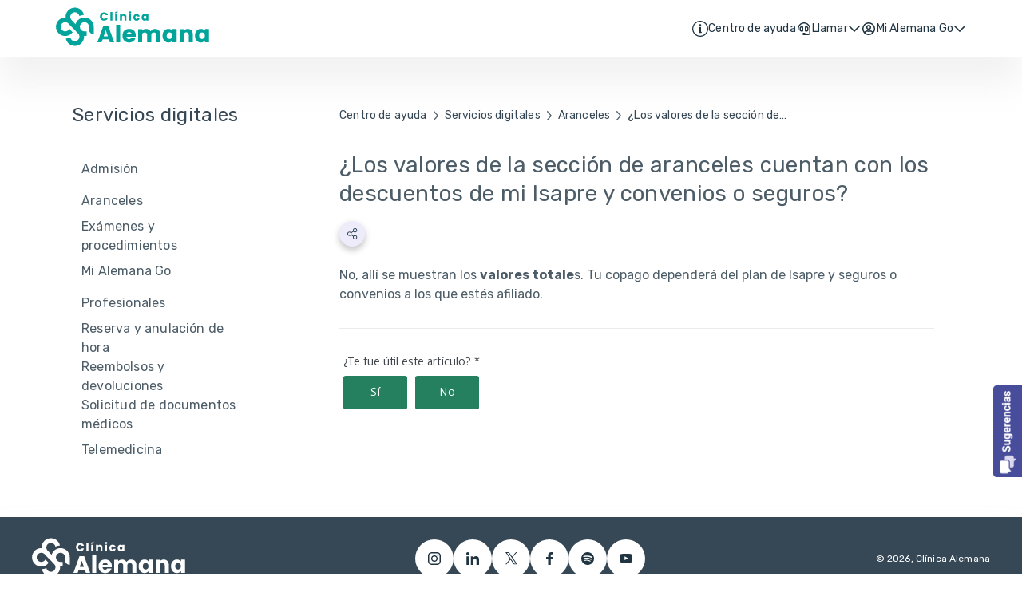

--- FILE ---
content_type: text/html; charset=utf-8
request_url: https://centrodeayuda.clinicaalemana.cl/servicios_digitales/Aranceles/los-valores-de-la-seccion-de-aranceles-cuentan-con-los-descuentos-de-mi-isapre-y-convenios-o-seguros
body_size: 110146
content:
<!DOCTYPE html><html lang="es"><head><meta charSet="utf-8"/><meta name="viewport" content="width=device-width"/><title>Centro de ayuda - Clínica Alemana</title><link rel="canonical" href="https://centrodeayuda.clinicaalemana.cl"/><meta name="next-head-count" content="4"/><link rel="preconnect" href="https://fonts.googleapis.com"/><link rel="preconnect" href="https://fonts.gstatic.com" crossorigin="true"/><link rel="icon" href="/favicon.png" type="image/png"/><link rel="shortcut icon" href="/favicon.png" type="image/png"/><script>(function (w, d, s, l, i) {
            w[l] = w[l] || [];
            w[l].push({
            'gtm.start':
            new Date().getTime(), event: 'gtm.js'
          });
            let f = d.getElementsByTagName(s)[0],
            j = d.createElement(s), dl = l != 'dataLayer' ? '&l=' + l : '';
            j.async = true;
            j.src =
            'https://www.googletagmanager.com/gtm.js?id=' + i + dl;
            f.parentNode.insertBefore(j, f);
          })(window, document, 'script', 'dataLayer', 'GTM-M4PW6M');</script><link rel="preconnect" href="https://fonts.gstatic.com" crossorigin /><link rel="preload" href="/_next/static/css/5c1e263a3c71eccc.css" as="style"/><link rel="stylesheet" href="/_next/static/css/5c1e263a3c71eccc.css" data-n-g=""/><link rel="preload" href="/_next/static/css/2aa5b505a13f957d.css" as="style"/><link rel="stylesheet" href="/_next/static/css/2aa5b505a13f957d.css" data-n-p=""/><noscript data-n-css=""></noscript><script defer="" nomodule="" src="/_next/static/chunks/polyfills-78c92fac7aa8fdd8.js"></script><script src="https://cdn.jsdelivr.net/npm/cas-ds-web-components@latest/build/cas-ds-web-components.js" defer="" data-nscript="beforeInteractive"></script><script src="/_next/static/chunks/webpack-dcf4136cb4ed4a3e.js" defer=""></script><script src="/_next/static/chunks/framework-0cbe3b56a5f66701.js" defer=""></script><script src="/_next/static/chunks/main-ae3767580435a486.js" defer=""></script><script src="/_next/static/chunks/pages/_app-6f006e928c50cb96.js" defer=""></script><script src="/_next/static/chunks/7a7c95a0-cee6470c15f1d46d.js" defer=""></script><script src="/_next/static/chunks/884-d618006cd419a42c.js" defer=""></script><script src="/_next/static/chunks/439-a9156389ca902a17.js" defer=""></script><script src="/_next/static/chunks/880-6d893bb191dd710c.js" defer=""></script><script src="/_next/static/chunks/800-3000c000b71981dc.js" defer=""></script><script src="/_next/static/chunks/pages/%5B...sectionName%5D-f5b76fb2ad79598c.js" defer=""></script><script src="/_next/static/4thEI8Cf2d5-el_BWDjjP/_buildManifest.js" defer=""></script><script src="/_next/static/4thEI8Cf2d5-el_BWDjjP/_ssgManifest.js" defer=""></script><style data-href="https://fonts.googleapis.com/css2?family=Rubik:ital,wght@0,300;0,400;0,500;0,600;0,700;0,800;0,900;1,300;1,400;1,500;1,600;1,700;1,800;1,900&display=swap">@font-face{font-family:'Rubik';font-style:italic;font-weight:300;font-display:swap;src:url(https://fonts.gstatic.com/l/font?kit=iJWbBXyIfDnIV7nEt3KSJbVDV49rz8sDE0Uz&skey=80e52bf85b0b1958&v=v31) format('woff')}@font-face{font-family:'Rubik';font-style:italic;font-weight:400;font-display:swap;src:url(https://fonts.gstatic.com/l/font?kit=iJWbBXyIfDnIV7nEt3KSJbVDV49rz8tdE0Uz&skey=80e52bf85b0b1958&v=v31) format('woff')}@font-face{font-family:'Rubik';font-style:italic;font-weight:500;font-display:swap;src:url(https://fonts.gstatic.com/l/font?kit=iJWbBXyIfDnIV7nEt3KSJbVDV49rz8tvE0Uz&skey=80e52bf85b0b1958&v=v31) format('woff')}@font-face{font-family:'Rubik';font-style:italic;font-weight:600;font-display:swap;src:url(https://fonts.gstatic.com/l/font?kit=iJWbBXyIfDnIV7nEt3KSJbVDV49rz8uDFEUz&skey=80e52bf85b0b1958&v=v31) format('woff')}@font-face{font-family:'Rubik';font-style:italic;font-weight:700;font-display:swap;src:url(https://fonts.gstatic.com/l/font?kit=iJWbBXyIfDnIV7nEt3KSJbVDV49rz8u6FEUz&skey=80e52bf85b0b1958&v=v31) format('woff')}@font-face{font-family:'Rubik';font-style:italic;font-weight:800;font-display:swap;src:url(https://fonts.gstatic.com/l/font?kit=iJWbBXyIfDnIV7nEt3KSJbVDV49rz8vdFEUz&skey=80e52bf85b0b1958&v=v31) format('woff')}@font-face{font-family:'Rubik';font-style:italic;font-weight:900;font-display:swap;src:url(https://fonts.gstatic.com/l/font?kit=iJWbBXyIfDnIV7nEt3KSJbVDV49rz8v0FEUz&skey=80e52bf85b0b1958&v=v31) format('woff')}@font-face{font-family:'Rubik';font-style:normal;font-weight:300;font-display:swap;src:url(https://fonts.gstatic.com/l/font?kit=iJWZBXyIfDnIV5PNhY1KTN7Z-Yh-WYi1Uw&skey=cee854e66788286d&v=v31) format('woff')}@font-face{font-family:'Rubik';font-style:normal;font-weight:400;font-display:swap;src:url(https://fonts.gstatic.com/l/font?kit=iJWZBXyIfDnIV5PNhY1KTN7Z-Yh-B4i1Uw&skey=cee854e66788286d&v=v31) format('woff')}@font-face{font-family:'Rubik';font-style:normal;font-weight:500;font-display:swap;src:url(https://fonts.gstatic.com/l/font?kit=iJWZBXyIfDnIV5PNhY1KTN7Z-Yh-NYi1Uw&skey=cee854e66788286d&v=v31) format('woff')}@font-face{font-family:'Rubik';font-style:normal;font-weight:600;font-display:swap;src:url(https://fonts.gstatic.com/l/font?kit=iJWZBXyIfDnIV5PNhY1KTN7Z-Yh-2Y-1Uw&skey=cee854e66788286d&v=v31) format('woff')}@font-face{font-family:'Rubik';font-style:normal;font-weight:700;font-display:swap;src:url(https://fonts.gstatic.com/l/font?kit=iJWZBXyIfDnIV5PNhY1KTN7Z-Yh-4I-1Uw&skey=cee854e66788286d&v=v31) format('woff')}@font-face{font-family:'Rubik';font-style:normal;font-weight:800;font-display:swap;src:url(https://fonts.gstatic.com/l/font?kit=iJWZBXyIfDnIV5PNhY1KTN7Z-Yh-h4-1Uw&skey=cee854e66788286d&v=v31) format('woff')}@font-face{font-family:'Rubik';font-style:normal;font-weight:900;font-display:swap;src:url(https://fonts.gstatic.com/l/font?kit=iJWZBXyIfDnIV5PNhY1KTN7Z-Yh-ro-1Uw&skey=cee854e66788286d&v=v31) format('woff')}@font-face{font-family:'Rubik';font-style:italic;font-weight:300;font-display:swap;src:url(https://fonts.gstatic.com/s/rubik/v31/iJWEBXyIfDnIV7nEnXu61E_c5IhGzg.woff2) format('woff2');unicode-range:U+0600-06FF,U+0750-077F,U+0870-088E,U+0890-0891,U+0897-08E1,U+08E3-08FF,U+200C-200E,U+2010-2011,U+204F,U+2E41,U+FB50-FDFF,U+FE70-FE74,U+FE76-FEFC,U+102E0-102FB,U+10E60-10E7E,U+10EC2-10EC4,U+10EFC-10EFF,U+1EE00-1EE03,U+1EE05-1EE1F,U+1EE21-1EE22,U+1EE24,U+1EE27,U+1EE29-1EE32,U+1EE34-1EE37,U+1EE39,U+1EE3B,U+1EE42,U+1EE47,U+1EE49,U+1EE4B,U+1EE4D-1EE4F,U+1EE51-1EE52,U+1EE54,U+1EE57,U+1EE59,U+1EE5B,U+1EE5D,U+1EE5F,U+1EE61-1EE62,U+1EE64,U+1EE67-1EE6A,U+1EE6C-1EE72,U+1EE74-1EE77,U+1EE79-1EE7C,U+1EE7E,U+1EE80-1EE89,U+1EE8B-1EE9B,U+1EEA1-1EEA3,U+1EEA5-1EEA9,U+1EEAB-1EEBB,U+1EEF0-1EEF1}@font-face{font-family:'Rubik';font-style:italic;font-weight:300;font-display:swap;src:url(https://fonts.gstatic.com/s/rubik/v31/iJWEBXyIfDnIV7nEnXO61E_c5IhGzg.woff2) format('woff2');unicode-range:U+0460-052F,U+1C80-1C8A,U+20B4,U+2DE0-2DFF,U+A640-A69F,U+FE2E-FE2F}@font-face{font-family:'Rubik';font-style:italic;font-weight:300;font-display:swap;src:url(https://fonts.gstatic.com/s/rubik/v31/iJWEBXyIfDnIV7nEnXq61E_c5IhGzg.woff2) format('woff2');unicode-range:U+0301,U+0400-045F,U+0490-0491,U+04B0-04B1,U+2116}@font-face{font-family:'Rubik';font-style:italic;font-weight:300;font-display:swap;src:url(https://fonts.gstatic.com/s/rubik/v31/iJWEBXyIfDnIV7nEnXy61E_c5IhGzg.woff2) format('woff2');unicode-range:U+0307-0308,U+0590-05FF,U+200C-2010,U+20AA,U+25CC,U+FB1D-FB4F}@font-face{font-family:'Rubik';font-style:italic;font-weight:300;font-display:swap;src:url(https://fonts.gstatic.com/s/rubik/v31/iJWEBXyIfDnIV7nEnXC61E_c5IhGzg.woff2) format('woff2');unicode-range:U+0100-02BA,U+02BD-02C5,U+02C7-02CC,U+02CE-02D7,U+02DD-02FF,U+0304,U+0308,U+0329,U+1D00-1DBF,U+1E00-1E9F,U+1EF2-1EFF,U+2020,U+20A0-20AB,U+20AD-20C0,U+2113,U+2C60-2C7F,U+A720-A7FF}@font-face{font-family:'Rubik';font-style:italic;font-weight:300;font-display:swap;src:url(https://fonts.gstatic.com/s/rubik/v31/iJWEBXyIfDnIV7nEnX661E_c5Ig.woff2) format('woff2');unicode-range:U+0000-00FF,U+0131,U+0152-0153,U+02BB-02BC,U+02C6,U+02DA,U+02DC,U+0304,U+0308,U+0329,U+2000-206F,U+20AC,U+2122,U+2191,U+2193,U+2212,U+2215,U+FEFF,U+FFFD}@font-face{font-family:'Rubik';font-style:italic;font-weight:400;font-display:swap;src:url(https://fonts.gstatic.com/s/rubik/v31/iJWEBXyIfDnIV7nEnXu61E_c5IhGzg.woff2) format('woff2');unicode-range:U+0600-06FF,U+0750-077F,U+0870-088E,U+0890-0891,U+0897-08E1,U+08E3-08FF,U+200C-200E,U+2010-2011,U+204F,U+2E41,U+FB50-FDFF,U+FE70-FE74,U+FE76-FEFC,U+102E0-102FB,U+10E60-10E7E,U+10EC2-10EC4,U+10EFC-10EFF,U+1EE00-1EE03,U+1EE05-1EE1F,U+1EE21-1EE22,U+1EE24,U+1EE27,U+1EE29-1EE32,U+1EE34-1EE37,U+1EE39,U+1EE3B,U+1EE42,U+1EE47,U+1EE49,U+1EE4B,U+1EE4D-1EE4F,U+1EE51-1EE52,U+1EE54,U+1EE57,U+1EE59,U+1EE5B,U+1EE5D,U+1EE5F,U+1EE61-1EE62,U+1EE64,U+1EE67-1EE6A,U+1EE6C-1EE72,U+1EE74-1EE77,U+1EE79-1EE7C,U+1EE7E,U+1EE80-1EE89,U+1EE8B-1EE9B,U+1EEA1-1EEA3,U+1EEA5-1EEA9,U+1EEAB-1EEBB,U+1EEF0-1EEF1}@font-face{font-family:'Rubik';font-style:italic;font-weight:400;font-display:swap;src:url(https://fonts.gstatic.com/s/rubik/v31/iJWEBXyIfDnIV7nEnXO61E_c5IhGzg.woff2) format('woff2');unicode-range:U+0460-052F,U+1C80-1C8A,U+20B4,U+2DE0-2DFF,U+A640-A69F,U+FE2E-FE2F}@font-face{font-family:'Rubik';font-style:italic;font-weight:400;font-display:swap;src:url(https://fonts.gstatic.com/s/rubik/v31/iJWEBXyIfDnIV7nEnXq61E_c5IhGzg.woff2) format('woff2');unicode-range:U+0301,U+0400-045F,U+0490-0491,U+04B0-04B1,U+2116}@font-face{font-family:'Rubik';font-style:italic;font-weight:400;font-display:swap;src:url(https://fonts.gstatic.com/s/rubik/v31/iJWEBXyIfDnIV7nEnXy61E_c5IhGzg.woff2) format('woff2');unicode-range:U+0307-0308,U+0590-05FF,U+200C-2010,U+20AA,U+25CC,U+FB1D-FB4F}@font-face{font-family:'Rubik';font-style:italic;font-weight:400;font-display:swap;src:url(https://fonts.gstatic.com/s/rubik/v31/iJWEBXyIfDnIV7nEnXC61E_c5IhGzg.woff2) format('woff2');unicode-range:U+0100-02BA,U+02BD-02C5,U+02C7-02CC,U+02CE-02D7,U+02DD-02FF,U+0304,U+0308,U+0329,U+1D00-1DBF,U+1E00-1E9F,U+1EF2-1EFF,U+2020,U+20A0-20AB,U+20AD-20C0,U+2113,U+2C60-2C7F,U+A720-A7FF}@font-face{font-family:'Rubik';font-style:italic;font-weight:400;font-display:swap;src:url(https://fonts.gstatic.com/s/rubik/v31/iJWEBXyIfDnIV7nEnX661E_c5Ig.woff2) format('woff2');unicode-range:U+0000-00FF,U+0131,U+0152-0153,U+02BB-02BC,U+02C6,U+02DA,U+02DC,U+0304,U+0308,U+0329,U+2000-206F,U+20AC,U+2122,U+2191,U+2193,U+2212,U+2215,U+FEFF,U+FFFD}@font-face{font-family:'Rubik';font-style:italic;font-weight:500;font-display:swap;src:url(https://fonts.gstatic.com/s/rubik/v31/iJWEBXyIfDnIV7nEnXu61E_c5IhGzg.woff2) format('woff2');unicode-range:U+0600-06FF,U+0750-077F,U+0870-088E,U+0890-0891,U+0897-08E1,U+08E3-08FF,U+200C-200E,U+2010-2011,U+204F,U+2E41,U+FB50-FDFF,U+FE70-FE74,U+FE76-FEFC,U+102E0-102FB,U+10E60-10E7E,U+10EC2-10EC4,U+10EFC-10EFF,U+1EE00-1EE03,U+1EE05-1EE1F,U+1EE21-1EE22,U+1EE24,U+1EE27,U+1EE29-1EE32,U+1EE34-1EE37,U+1EE39,U+1EE3B,U+1EE42,U+1EE47,U+1EE49,U+1EE4B,U+1EE4D-1EE4F,U+1EE51-1EE52,U+1EE54,U+1EE57,U+1EE59,U+1EE5B,U+1EE5D,U+1EE5F,U+1EE61-1EE62,U+1EE64,U+1EE67-1EE6A,U+1EE6C-1EE72,U+1EE74-1EE77,U+1EE79-1EE7C,U+1EE7E,U+1EE80-1EE89,U+1EE8B-1EE9B,U+1EEA1-1EEA3,U+1EEA5-1EEA9,U+1EEAB-1EEBB,U+1EEF0-1EEF1}@font-face{font-family:'Rubik';font-style:italic;font-weight:500;font-display:swap;src:url(https://fonts.gstatic.com/s/rubik/v31/iJWEBXyIfDnIV7nEnXO61E_c5IhGzg.woff2) format('woff2');unicode-range:U+0460-052F,U+1C80-1C8A,U+20B4,U+2DE0-2DFF,U+A640-A69F,U+FE2E-FE2F}@font-face{font-family:'Rubik';font-style:italic;font-weight:500;font-display:swap;src:url(https://fonts.gstatic.com/s/rubik/v31/iJWEBXyIfDnIV7nEnXq61E_c5IhGzg.woff2) format('woff2');unicode-range:U+0301,U+0400-045F,U+0490-0491,U+04B0-04B1,U+2116}@font-face{font-family:'Rubik';font-style:italic;font-weight:500;font-display:swap;src:url(https://fonts.gstatic.com/s/rubik/v31/iJWEBXyIfDnIV7nEnXy61E_c5IhGzg.woff2) format('woff2');unicode-range:U+0307-0308,U+0590-05FF,U+200C-2010,U+20AA,U+25CC,U+FB1D-FB4F}@font-face{font-family:'Rubik';font-style:italic;font-weight:500;font-display:swap;src:url(https://fonts.gstatic.com/s/rubik/v31/iJWEBXyIfDnIV7nEnXC61E_c5IhGzg.woff2) format('woff2');unicode-range:U+0100-02BA,U+02BD-02C5,U+02C7-02CC,U+02CE-02D7,U+02DD-02FF,U+0304,U+0308,U+0329,U+1D00-1DBF,U+1E00-1E9F,U+1EF2-1EFF,U+2020,U+20A0-20AB,U+20AD-20C0,U+2113,U+2C60-2C7F,U+A720-A7FF}@font-face{font-family:'Rubik';font-style:italic;font-weight:500;font-display:swap;src:url(https://fonts.gstatic.com/s/rubik/v31/iJWEBXyIfDnIV7nEnX661E_c5Ig.woff2) format('woff2');unicode-range:U+0000-00FF,U+0131,U+0152-0153,U+02BB-02BC,U+02C6,U+02DA,U+02DC,U+0304,U+0308,U+0329,U+2000-206F,U+20AC,U+2122,U+2191,U+2193,U+2212,U+2215,U+FEFF,U+FFFD}@font-face{font-family:'Rubik';font-style:italic;font-weight:600;font-display:swap;src:url(https://fonts.gstatic.com/s/rubik/v31/iJWEBXyIfDnIV7nEnXu61E_c5IhGzg.woff2) format('woff2');unicode-range:U+0600-06FF,U+0750-077F,U+0870-088E,U+0890-0891,U+0897-08E1,U+08E3-08FF,U+200C-200E,U+2010-2011,U+204F,U+2E41,U+FB50-FDFF,U+FE70-FE74,U+FE76-FEFC,U+102E0-102FB,U+10E60-10E7E,U+10EC2-10EC4,U+10EFC-10EFF,U+1EE00-1EE03,U+1EE05-1EE1F,U+1EE21-1EE22,U+1EE24,U+1EE27,U+1EE29-1EE32,U+1EE34-1EE37,U+1EE39,U+1EE3B,U+1EE42,U+1EE47,U+1EE49,U+1EE4B,U+1EE4D-1EE4F,U+1EE51-1EE52,U+1EE54,U+1EE57,U+1EE59,U+1EE5B,U+1EE5D,U+1EE5F,U+1EE61-1EE62,U+1EE64,U+1EE67-1EE6A,U+1EE6C-1EE72,U+1EE74-1EE77,U+1EE79-1EE7C,U+1EE7E,U+1EE80-1EE89,U+1EE8B-1EE9B,U+1EEA1-1EEA3,U+1EEA5-1EEA9,U+1EEAB-1EEBB,U+1EEF0-1EEF1}@font-face{font-family:'Rubik';font-style:italic;font-weight:600;font-display:swap;src:url(https://fonts.gstatic.com/s/rubik/v31/iJWEBXyIfDnIV7nEnXO61E_c5IhGzg.woff2) format('woff2');unicode-range:U+0460-052F,U+1C80-1C8A,U+20B4,U+2DE0-2DFF,U+A640-A69F,U+FE2E-FE2F}@font-face{font-family:'Rubik';font-style:italic;font-weight:600;font-display:swap;src:url(https://fonts.gstatic.com/s/rubik/v31/iJWEBXyIfDnIV7nEnXq61E_c5IhGzg.woff2) format('woff2');unicode-range:U+0301,U+0400-045F,U+0490-0491,U+04B0-04B1,U+2116}@font-face{font-family:'Rubik';font-style:italic;font-weight:600;font-display:swap;src:url(https://fonts.gstatic.com/s/rubik/v31/iJWEBXyIfDnIV7nEnXy61E_c5IhGzg.woff2) format('woff2');unicode-range:U+0307-0308,U+0590-05FF,U+200C-2010,U+20AA,U+25CC,U+FB1D-FB4F}@font-face{font-family:'Rubik';font-style:italic;font-weight:600;font-display:swap;src:url(https://fonts.gstatic.com/s/rubik/v31/iJWEBXyIfDnIV7nEnXC61E_c5IhGzg.woff2) format('woff2');unicode-range:U+0100-02BA,U+02BD-02C5,U+02C7-02CC,U+02CE-02D7,U+02DD-02FF,U+0304,U+0308,U+0329,U+1D00-1DBF,U+1E00-1E9F,U+1EF2-1EFF,U+2020,U+20A0-20AB,U+20AD-20C0,U+2113,U+2C60-2C7F,U+A720-A7FF}@font-face{font-family:'Rubik';font-style:italic;font-weight:600;font-display:swap;src:url(https://fonts.gstatic.com/s/rubik/v31/iJWEBXyIfDnIV7nEnX661E_c5Ig.woff2) format('woff2');unicode-range:U+0000-00FF,U+0131,U+0152-0153,U+02BB-02BC,U+02C6,U+02DA,U+02DC,U+0304,U+0308,U+0329,U+2000-206F,U+20AC,U+2122,U+2191,U+2193,U+2212,U+2215,U+FEFF,U+FFFD}@font-face{font-family:'Rubik';font-style:italic;font-weight:700;font-display:swap;src:url(https://fonts.gstatic.com/s/rubik/v31/iJWEBXyIfDnIV7nEnXu61E_c5IhGzg.woff2) format('woff2');unicode-range:U+0600-06FF,U+0750-077F,U+0870-088E,U+0890-0891,U+0897-08E1,U+08E3-08FF,U+200C-200E,U+2010-2011,U+204F,U+2E41,U+FB50-FDFF,U+FE70-FE74,U+FE76-FEFC,U+102E0-102FB,U+10E60-10E7E,U+10EC2-10EC4,U+10EFC-10EFF,U+1EE00-1EE03,U+1EE05-1EE1F,U+1EE21-1EE22,U+1EE24,U+1EE27,U+1EE29-1EE32,U+1EE34-1EE37,U+1EE39,U+1EE3B,U+1EE42,U+1EE47,U+1EE49,U+1EE4B,U+1EE4D-1EE4F,U+1EE51-1EE52,U+1EE54,U+1EE57,U+1EE59,U+1EE5B,U+1EE5D,U+1EE5F,U+1EE61-1EE62,U+1EE64,U+1EE67-1EE6A,U+1EE6C-1EE72,U+1EE74-1EE77,U+1EE79-1EE7C,U+1EE7E,U+1EE80-1EE89,U+1EE8B-1EE9B,U+1EEA1-1EEA3,U+1EEA5-1EEA9,U+1EEAB-1EEBB,U+1EEF0-1EEF1}@font-face{font-family:'Rubik';font-style:italic;font-weight:700;font-display:swap;src:url(https://fonts.gstatic.com/s/rubik/v31/iJWEBXyIfDnIV7nEnXO61E_c5IhGzg.woff2) format('woff2');unicode-range:U+0460-052F,U+1C80-1C8A,U+20B4,U+2DE0-2DFF,U+A640-A69F,U+FE2E-FE2F}@font-face{font-family:'Rubik';font-style:italic;font-weight:700;font-display:swap;src:url(https://fonts.gstatic.com/s/rubik/v31/iJWEBXyIfDnIV7nEnXq61E_c5IhGzg.woff2) format('woff2');unicode-range:U+0301,U+0400-045F,U+0490-0491,U+04B0-04B1,U+2116}@font-face{font-family:'Rubik';font-style:italic;font-weight:700;font-display:swap;src:url(https://fonts.gstatic.com/s/rubik/v31/iJWEBXyIfDnIV7nEnXy61E_c5IhGzg.woff2) format('woff2');unicode-range:U+0307-0308,U+0590-05FF,U+200C-2010,U+20AA,U+25CC,U+FB1D-FB4F}@font-face{font-family:'Rubik';font-style:italic;font-weight:700;font-display:swap;src:url(https://fonts.gstatic.com/s/rubik/v31/iJWEBXyIfDnIV7nEnXC61E_c5IhGzg.woff2) format('woff2');unicode-range:U+0100-02BA,U+02BD-02C5,U+02C7-02CC,U+02CE-02D7,U+02DD-02FF,U+0304,U+0308,U+0329,U+1D00-1DBF,U+1E00-1E9F,U+1EF2-1EFF,U+2020,U+20A0-20AB,U+20AD-20C0,U+2113,U+2C60-2C7F,U+A720-A7FF}@font-face{font-family:'Rubik';font-style:italic;font-weight:700;font-display:swap;src:url(https://fonts.gstatic.com/s/rubik/v31/iJWEBXyIfDnIV7nEnX661E_c5Ig.woff2) format('woff2');unicode-range:U+0000-00FF,U+0131,U+0152-0153,U+02BB-02BC,U+02C6,U+02DA,U+02DC,U+0304,U+0308,U+0329,U+2000-206F,U+20AC,U+2122,U+2191,U+2193,U+2212,U+2215,U+FEFF,U+FFFD}@font-face{font-family:'Rubik';font-style:italic;font-weight:800;font-display:swap;src:url(https://fonts.gstatic.com/s/rubik/v31/iJWEBXyIfDnIV7nEnXu61E_c5IhGzg.woff2) format('woff2');unicode-range:U+0600-06FF,U+0750-077F,U+0870-088E,U+0890-0891,U+0897-08E1,U+08E3-08FF,U+200C-200E,U+2010-2011,U+204F,U+2E41,U+FB50-FDFF,U+FE70-FE74,U+FE76-FEFC,U+102E0-102FB,U+10E60-10E7E,U+10EC2-10EC4,U+10EFC-10EFF,U+1EE00-1EE03,U+1EE05-1EE1F,U+1EE21-1EE22,U+1EE24,U+1EE27,U+1EE29-1EE32,U+1EE34-1EE37,U+1EE39,U+1EE3B,U+1EE42,U+1EE47,U+1EE49,U+1EE4B,U+1EE4D-1EE4F,U+1EE51-1EE52,U+1EE54,U+1EE57,U+1EE59,U+1EE5B,U+1EE5D,U+1EE5F,U+1EE61-1EE62,U+1EE64,U+1EE67-1EE6A,U+1EE6C-1EE72,U+1EE74-1EE77,U+1EE79-1EE7C,U+1EE7E,U+1EE80-1EE89,U+1EE8B-1EE9B,U+1EEA1-1EEA3,U+1EEA5-1EEA9,U+1EEAB-1EEBB,U+1EEF0-1EEF1}@font-face{font-family:'Rubik';font-style:italic;font-weight:800;font-display:swap;src:url(https://fonts.gstatic.com/s/rubik/v31/iJWEBXyIfDnIV7nEnXO61E_c5IhGzg.woff2) format('woff2');unicode-range:U+0460-052F,U+1C80-1C8A,U+20B4,U+2DE0-2DFF,U+A640-A69F,U+FE2E-FE2F}@font-face{font-family:'Rubik';font-style:italic;font-weight:800;font-display:swap;src:url(https://fonts.gstatic.com/s/rubik/v31/iJWEBXyIfDnIV7nEnXq61E_c5IhGzg.woff2) format('woff2');unicode-range:U+0301,U+0400-045F,U+0490-0491,U+04B0-04B1,U+2116}@font-face{font-family:'Rubik';font-style:italic;font-weight:800;font-display:swap;src:url(https://fonts.gstatic.com/s/rubik/v31/iJWEBXyIfDnIV7nEnXy61E_c5IhGzg.woff2) format('woff2');unicode-range:U+0307-0308,U+0590-05FF,U+200C-2010,U+20AA,U+25CC,U+FB1D-FB4F}@font-face{font-family:'Rubik';font-style:italic;font-weight:800;font-display:swap;src:url(https://fonts.gstatic.com/s/rubik/v31/iJWEBXyIfDnIV7nEnXC61E_c5IhGzg.woff2) format('woff2');unicode-range:U+0100-02BA,U+02BD-02C5,U+02C7-02CC,U+02CE-02D7,U+02DD-02FF,U+0304,U+0308,U+0329,U+1D00-1DBF,U+1E00-1E9F,U+1EF2-1EFF,U+2020,U+20A0-20AB,U+20AD-20C0,U+2113,U+2C60-2C7F,U+A720-A7FF}@font-face{font-family:'Rubik';font-style:italic;font-weight:800;font-display:swap;src:url(https://fonts.gstatic.com/s/rubik/v31/iJWEBXyIfDnIV7nEnX661E_c5Ig.woff2) format('woff2');unicode-range:U+0000-00FF,U+0131,U+0152-0153,U+02BB-02BC,U+02C6,U+02DA,U+02DC,U+0304,U+0308,U+0329,U+2000-206F,U+20AC,U+2122,U+2191,U+2193,U+2212,U+2215,U+FEFF,U+FFFD}@font-face{font-family:'Rubik';font-style:italic;font-weight:900;font-display:swap;src:url(https://fonts.gstatic.com/s/rubik/v31/iJWEBXyIfDnIV7nEnXu61E_c5IhGzg.woff2) format('woff2');unicode-range:U+0600-06FF,U+0750-077F,U+0870-088E,U+0890-0891,U+0897-08E1,U+08E3-08FF,U+200C-200E,U+2010-2011,U+204F,U+2E41,U+FB50-FDFF,U+FE70-FE74,U+FE76-FEFC,U+102E0-102FB,U+10E60-10E7E,U+10EC2-10EC4,U+10EFC-10EFF,U+1EE00-1EE03,U+1EE05-1EE1F,U+1EE21-1EE22,U+1EE24,U+1EE27,U+1EE29-1EE32,U+1EE34-1EE37,U+1EE39,U+1EE3B,U+1EE42,U+1EE47,U+1EE49,U+1EE4B,U+1EE4D-1EE4F,U+1EE51-1EE52,U+1EE54,U+1EE57,U+1EE59,U+1EE5B,U+1EE5D,U+1EE5F,U+1EE61-1EE62,U+1EE64,U+1EE67-1EE6A,U+1EE6C-1EE72,U+1EE74-1EE77,U+1EE79-1EE7C,U+1EE7E,U+1EE80-1EE89,U+1EE8B-1EE9B,U+1EEA1-1EEA3,U+1EEA5-1EEA9,U+1EEAB-1EEBB,U+1EEF0-1EEF1}@font-face{font-family:'Rubik';font-style:italic;font-weight:900;font-display:swap;src:url(https://fonts.gstatic.com/s/rubik/v31/iJWEBXyIfDnIV7nEnXO61E_c5IhGzg.woff2) format('woff2');unicode-range:U+0460-052F,U+1C80-1C8A,U+20B4,U+2DE0-2DFF,U+A640-A69F,U+FE2E-FE2F}@font-face{font-family:'Rubik';font-style:italic;font-weight:900;font-display:swap;src:url(https://fonts.gstatic.com/s/rubik/v31/iJWEBXyIfDnIV7nEnXq61E_c5IhGzg.woff2) format('woff2');unicode-range:U+0301,U+0400-045F,U+0490-0491,U+04B0-04B1,U+2116}@font-face{font-family:'Rubik';font-style:italic;font-weight:900;font-display:swap;src:url(https://fonts.gstatic.com/s/rubik/v31/iJWEBXyIfDnIV7nEnXy61E_c5IhGzg.woff2) format('woff2');unicode-range:U+0307-0308,U+0590-05FF,U+200C-2010,U+20AA,U+25CC,U+FB1D-FB4F}@font-face{font-family:'Rubik';font-style:italic;font-weight:900;font-display:swap;src:url(https://fonts.gstatic.com/s/rubik/v31/iJWEBXyIfDnIV7nEnXC61E_c5IhGzg.woff2) format('woff2');unicode-range:U+0100-02BA,U+02BD-02C5,U+02C7-02CC,U+02CE-02D7,U+02DD-02FF,U+0304,U+0308,U+0329,U+1D00-1DBF,U+1E00-1E9F,U+1EF2-1EFF,U+2020,U+20A0-20AB,U+20AD-20C0,U+2113,U+2C60-2C7F,U+A720-A7FF}@font-face{font-family:'Rubik';font-style:italic;font-weight:900;font-display:swap;src:url(https://fonts.gstatic.com/s/rubik/v31/iJWEBXyIfDnIV7nEnX661E_c5Ig.woff2) format('woff2');unicode-range:U+0000-00FF,U+0131,U+0152-0153,U+02BB-02BC,U+02C6,U+02DA,U+02DC,U+0304,U+0308,U+0329,U+2000-206F,U+20AC,U+2122,U+2191,U+2193,U+2212,U+2215,U+FEFF,U+FFFD}@font-face{font-family:'Rubik';font-style:normal;font-weight:300;font-display:swap;src:url(https://fonts.gstatic.com/s/rubik/v31/iJWKBXyIfDnIV7nErXyw023e1Ik.woff2) format('woff2');unicode-range:U+0600-06FF,U+0750-077F,U+0870-088E,U+0890-0891,U+0897-08E1,U+08E3-08FF,U+200C-200E,U+2010-2011,U+204F,U+2E41,U+FB50-FDFF,U+FE70-FE74,U+FE76-FEFC,U+102E0-102FB,U+10E60-10E7E,U+10EC2-10EC4,U+10EFC-10EFF,U+1EE00-1EE03,U+1EE05-1EE1F,U+1EE21-1EE22,U+1EE24,U+1EE27,U+1EE29-1EE32,U+1EE34-1EE37,U+1EE39,U+1EE3B,U+1EE42,U+1EE47,U+1EE49,U+1EE4B,U+1EE4D-1EE4F,U+1EE51-1EE52,U+1EE54,U+1EE57,U+1EE59,U+1EE5B,U+1EE5D,U+1EE5F,U+1EE61-1EE62,U+1EE64,U+1EE67-1EE6A,U+1EE6C-1EE72,U+1EE74-1EE77,U+1EE79-1EE7C,U+1EE7E,U+1EE80-1EE89,U+1EE8B-1EE9B,U+1EEA1-1EEA3,U+1EEA5-1EEA9,U+1EEAB-1EEBB,U+1EEF0-1EEF1}@font-face{font-family:'Rubik';font-style:normal;font-weight:300;font-display:swap;src:url(https://fonts.gstatic.com/s/rubik/v31/iJWKBXyIfDnIV7nMrXyw023e1Ik.woff2) format('woff2');unicode-range:U+0460-052F,U+1C80-1C8A,U+20B4,U+2DE0-2DFF,U+A640-A69F,U+FE2E-FE2F}@font-face{font-family:'Rubik';font-style:normal;font-weight:300;font-display:swap;src:url(https://fonts.gstatic.com/s/rubik/v31/iJWKBXyIfDnIV7nFrXyw023e1Ik.woff2) format('woff2');unicode-range:U+0301,U+0400-045F,U+0490-0491,U+04B0-04B1,U+2116}@font-face{font-family:'Rubik';font-style:normal;font-weight:300;font-display:swap;src:url(https://fonts.gstatic.com/s/rubik/v31/iJWKBXyIfDnIV7nDrXyw023e1Ik.woff2) format('woff2');unicode-range:U+0307-0308,U+0590-05FF,U+200C-2010,U+20AA,U+25CC,U+FB1D-FB4F}@font-face{font-family:'Rubik';font-style:normal;font-weight:300;font-display:swap;src:url(https://fonts.gstatic.com/s/rubik/v31/iJWKBXyIfDnIV7nPrXyw023e1Ik.woff2) format('woff2');unicode-range:U+0100-02BA,U+02BD-02C5,U+02C7-02CC,U+02CE-02D7,U+02DD-02FF,U+0304,U+0308,U+0329,U+1D00-1DBF,U+1E00-1E9F,U+1EF2-1EFF,U+2020,U+20A0-20AB,U+20AD-20C0,U+2113,U+2C60-2C7F,U+A720-A7FF}@font-face{font-family:'Rubik';font-style:normal;font-weight:300;font-display:swap;src:url(https://fonts.gstatic.com/s/rubik/v31/iJWKBXyIfDnIV7nBrXyw023e.woff2) format('woff2');unicode-range:U+0000-00FF,U+0131,U+0152-0153,U+02BB-02BC,U+02C6,U+02DA,U+02DC,U+0304,U+0308,U+0329,U+2000-206F,U+20AC,U+2122,U+2191,U+2193,U+2212,U+2215,U+FEFF,U+FFFD}@font-face{font-family:'Rubik';font-style:normal;font-weight:400;font-display:swap;src:url(https://fonts.gstatic.com/s/rubik/v31/iJWKBXyIfDnIV7nErXyw023e1Ik.woff2) format('woff2');unicode-range:U+0600-06FF,U+0750-077F,U+0870-088E,U+0890-0891,U+0897-08E1,U+08E3-08FF,U+200C-200E,U+2010-2011,U+204F,U+2E41,U+FB50-FDFF,U+FE70-FE74,U+FE76-FEFC,U+102E0-102FB,U+10E60-10E7E,U+10EC2-10EC4,U+10EFC-10EFF,U+1EE00-1EE03,U+1EE05-1EE1F,U+1EE21-1EE22,U+1EE24,U+1EE27,U+1EE29-1EE32,U+1EE34-1EE37,U+1EE39,U+1EE3B,U+1EE42,U+1EE47,U+1EE49,U+1EE4B,U+1EE4D-1EE4F,U+1EE51-1EE52,U+1EE54,U+1EE57,U+1EE59,U+1EE5B,U+1EE5D,U+1EE5F,U+1EE61-1EE62,U+1EE64,U+1EE67-1EE6A,U+1EE6C-1EE72,U+1EE74-1EE77,U+1EE79-1EE7C,U+1EE7E,U+1EE80-1EE89,U+1EE8B-1EE9B,U+1EEA1-1EEA3,U+1EEA5-1EEA9,U+1EEAB-1EEBB,U+1EEF0-1EEF1}@font-face{font-family:'Rubik';font-style:normal;font-weight:400;font-display:swap;src:url(https://fonts.gstatic.com/s/rubik/v31/iJWKBXyIfDnIV7nMrXyw023e1Ik.woff2) format('woff2');unicode-range:U+0460-052F,U+1C80-1C8A,U+20B4,U+2DE0-2DFF,U+A640-A69F,U+FE2E-FE2F}@font-face{font-family:'Rubik';font-style:normal;font-weight:400;font-display:swap;src:url(https://fonts.gstatic.com/s/rubik/v31/iJWKBXyIfDnIV7nFrXyw023e1Ik.woff2) format('woff2');unicode-range:U+0301,U+0400-045F,U+0490-0491,U+04B0-04B1,U+2116}@font-face{font-family:'Rubik';font-style:normal;font-weight:400;font-display:swap;src:url(https://fonts.gstatic.com/s/rubik/v31/iJWKBXyIfDnIV7nDrXyw023e1Ik.woff2) format('woff2');unicode-range:U+0307-0308,U+0590-05FF,U+200C-2010,U+20AA,U+25CC,U+FB1D-FB4F}@font-face{font-family:'Rubik';font-style:normal;font-weight:400;font-display:swap;src:url(https://fonts.gstatic.com/s/rubik/v31/iJWKBXyIfDnIV7nPrXyw023e1Ik.woff2) format('woff2');unicode-range:U+0100-02BA,U+02BD-02C5,U+02C7-02CC,U+02CE-02D7,U+02DD-02FF,U+0304,U+0308,U+0329,U+1D00-1DBF,U+1E00-1E9F,U+1EF2-1EFF,U+2020,U+20A0-20AB,U+20AD-20C0,U+2113,U+2C60-2C7F,U+A720-A7FF}@font-face{font-family:'Rubik';font-style:normal;font-weight:400;font-display:swap;src:url(https://fonts.gstatic.com/s/rubik/v31/iJWKBXyIfDnIV7nBrXyw023e.woff2) format('woff2');unicode-range:U+0000-00FF,U+0131,U+0152-0153,U+02BB-02BC,U+02C6,U+02DA,U+02DC,U+0304,U+0308,U+0329,U+2000-206F,U+20AC,U+2122,U+2191,U+2193,U+2212,U+2215,U+FEFF,U+FFFD}@font-face{font-family:'Rubik';font-style:normal;font-weight:500;font-display:swap;src:url(https://fonts.gstatic.com/s/rubik/v31/iJWKBXyIfDnIV7nErXyw023e1Ik.woff2) format('woff2');unicode-range:U+0600-06FF,U+0750-077F,U+0870-088E,U+0890-0891,U+0897-08E1,U+08E3-08FF,U+200C-200E,U+2010-2011,U+204F,U+2E41,U+FB50-FDFF,U+FE70-FE74,U+FE76-FEFC,U+102E0-102FB,U+10E60-10E7E,U+10EC2-10EC4,U+10EFC-10EFF,U+1EE00-1EE03,U+1EE05-1EE1F,U+1EE21-1EE22,U+1EE24,U+1EE27,U+1EE29-1EE32,U+1EE34-1EE37,U+1EE39,U+1EE3B,U+1EE42,U+1EE47,U+1EE49,U+1EE4B,U+1EE4D-1EE4F,U+1EE51-1EE52,U+1EE54,U+1EE57,U+1EE59,U+1EE5B,U+1EE5D,U+1EE5F,U+1EE61-1EE62,U+1EE64,U+1EE67-1EE6A,U+1EE6C-1EE72,U+1EE74-1EE77,U+1EE79-1EE7C,U+1EE7E,U+1EE80-1EE89,U+1EE8B-1EE9B,U+1EEA1-1EEA3,U+1EEA5-1EEA9,U+1EEAB-1EEBB,U+1EEF0-1EEF1}@font-face{font-family:'Rubik';font-style:normal;font-weight:500;font-display:swap;src:url(https://fonts.gstatic.com/s/rubik/v31/iJWKBXyIfDnIV7nMrXyw023e1Ik.woff2) format('woff2');unicode-range:U+0460-052F,U+1C80-1C8A,U+20B4,U+2DE0-2DFF,U+A640-A69F,U+FE2E-FE2F}@font-face{font-family:'Rubik';font-style:normal;font-weight:500;font-display:swap;src:url(https://fonts.gstatic.com/s/rubik/v31/iJWKBXyIfDnIV7nFrXyw023e1Ik.woff2) format('woff2');unicode-range:U+0301,U+0400-045F,U+0490-0491,U+04B0-04B1,U+2116}@font-face{font-family:'Rubik';font-style:normal;font-weight:500;font-display:swap;src:url(https://fonts.gstatic.com/s/rubik/v31/iJWKBXyIfDnIV7nDrXyw023e1Ik.woff2) format('woff2');unicode-range:U+0307-0308,U+0590-05FF,U+200C-2010,U+20AA,U+25CC,U+FB1D-FB4F}@font-face{font-family:'Rubik';font-style:normal;font-weight:500;font-display:swap;src:url(https://fonts.gstatic.com/s/rubik/v31/iJWKBXyIfDnIV7nPrXyw023e1Ik.woff2) format('woff2');unicode-range:U+0100-02BA,U+02BD-02C5,U+02C7-02CC,U+02CE-02D7,U+02DD-02FF,U+0304,U+0308,U+0329,U+1D00-1DBF,U+1E00-1E9F,U+1EF2-1EFF,U+2020,U+20A0-20AB,U+20AD-20C0,U+2113,U+2C60-2C7F,U+A720-A7FF}@font-face{font-family:'Rubik';font-style:normal;font-weight:500;font-display:swap;src:url(https://fonts.gstatic.com/s/rubik/v31/iJWKBXyIfDnIV7nBrXyw023e.woff2) format('woff2');unicode-range:U+0000-00FF,U+0131,U+0152-0153,U+02BB-02BC,U+02C6,U+02DA,U+02DC,U+0304,U+0308,U+0329,U+2000-206F,U+20AC,U+2122,U+2191,U+2193,U+2212,U+2215,U+FEFF,U+FFFD}@font-face{font-family:'Rubik';font-style:normal;font-weight:600;font-display:swap;src:url(https://fonts.gstatic.com/s/rubik/v31/iJWKBXyIfDnIV7nErXyw023e1Ik.woff2) format('woff2');unicode-range:U+0600-06FF,U+0750-077F,U+0870-088E,U+0890-0891,U+0897-08E1,U+08E3-08FF,U+200C-200E,U+2010-2011,U+204F,U+2E41,U+FB50-FDFF,U+FE70-FE74,U+FE76-FEFC,U+102E0-102FB,U+10E60-10E7E,U+10EC2-10EC4,U+10EFC-10EFF,U+1EE00-1EE03,U+1EE05-1EE1F,U+1EE21-1EE22,U+1EE24,U+1EE27,U+1EE29-1EE32,U+1EE34-1EE37,U+1EE39,U+1EE3B,U+1EE42,U+1EE47,U+1EE49,U+1EE4B,U+1EE4D-1EE4F,U+1EE51-1EE52,U+1EE54,U+1EE57,U+1EE59,U+1EE5B,U+1EE5D,U+1EE5F,U+1EE61-1EE62,U+1EE64,U+1EE67-1EE6A,U+1EE6C-1EE72,U+1EE74-1EE77,U+1EE79-1EE7C,U+1EE7E,U+1EE80-1EE89,U+1EE8B-1EE9B,U+1EEA1-1EEA3,U+1EEA5-1EEA9,U+1EEAB-1EEBB,U+1EEF0-1EEF1}@font-face{font-family:'Rubik';font-style:normal;font-weight:600;font-display:swap;src:url(https://fonts.gstatic.com/s/rubik/v31/iJWKBXyIfDnIV7nMrXyw023e1Ik.woff2) format('woff2');unicode-range:U+0460-052F,U+1C80-1C8A,U+20B4,U+2DE0-2DFF,U+A640-A69F,U+FE2E-FE2F}@font-face{font-family:'Rubik';font-style:normal;font-weight:600;font-display:swap;src:url(https://fonts.gstatic.com/s/rubik/v31/iJWKBXyIfDnIV7nFrXyw023e1Ik.woff2) format('woff2');unicode-range:U+0301,U+0400-045F,U+0490-0491,U+04B0-04B1,U+2116}@font-face{font-family:'Rubik';font-style:normal;font-weight:600;font-display:swap;src:url(https://fonts.gstatic.com/s/rubik/v31/iJWKBXyIfDnIV7nDrXyw023e1Ik.woff2) format('woff2');unicode-range:U+0307-0308,U+0590-05FF,U+200C-2010,U+20AA,U+25CC,U+FB1D-FB4F}@font-face{font-family:'Rubik';font-style:normal;font-weight:600;font-display:swap;src:url(https://fonts.gstatic.com/s/rubik/v31/iJWKBXyIfDnIV7nPrXyw023e1Ik.woff2) format('woff2');unicode-range:U+0100-02BA,U+02BD-02C5,U+02C7-02CC,U+02CE-02D7,U+02DD-02FF,U+0304,U+0308,U+0329,U+1D00-1DBF,U+1E00-1E9F,U+1EF2-1EFF,U+2020,U+20A0-20AB,U+20AD-20C0,U+2113,U+2C60-2C7F,U+A720-A7FF}@font-face{font-family:'Rubik';font-style:normal;font-weight:600;font-display:swap;src:url(https://fonts.gstatic.com/s/rubik/v31/iJWKBXyIfDnIV7nBrXyw023e.woff2) format('woff2');unicode-range:U+0000-00FF,U+0131,U+0152-0153,U+02BB-02BC,U+02C6,U+02DA,U+02DC,U+0304,U+0308,U+0329,U+2000-206F,U+20AC,U+2122,U+2191,U+2193,U+2212,U+2215,U+FEFF,U+FFFD}@font-face{font-family:'Rubik';font-style:normal;font-weight:700;font-display:swap;src:url(https://fonts.gstatic.com/s/rubik/v31/iJWKBXyIfDnIV7nErXyw023e1Ik.woff2) format('woff2');unicode-range:U+0600-06FF,U+0750-077F,U+0870-088E,U+0890-0891,U+0897-08E1,U+08E3-08FF,U+200C-200E,U+2010-2011,U+204F,U+2E41,U+FB50-FDFF,U+FE70-FE74,U+FE76-FEFC,U+102E0-102FB,U+10E60-10E7E,U+10EC2-10EC4,U+10EFC-10EFF,U+1EE00-1EE03,U+1EE05-1EE1F,U+1EE21-1EE22,U+1EE24,U+1EE27,U+1EE29-1EE32,U+1EE34-1EE37,U+1EE39,U+1EE3B,U+1EE42,U+1EE47,U+1EE49,U+1EE4B,U+1EE4D-1EE4F,U+1EE51-1EE52,U+1EE54,U+1EE57,U+1EE59,U+1EE5B,U+1EE5D,U+1EE5F,U+1EE61-1EE62,U+1EE64,U+1EE67-1EE6A,U+1EE6C-1EE72,U+1EE74-1EE77,U+1EE79-1EE7C,U+1EE7E,U+1EE80-1EE89,U+1EE8B-1EE9B,U+1EEA1-1EEA3,U+1EEA5-1EEA9,U+1EEAB-1EEBB,U+1EEF0-1EEF1}@font-face{font-family:'Rubik';font-style:normal;font-weight:700;font-display:swap;src:url(https://fonts.gstatic.com/s/rubik/v31/iJWKBXyIfDnIV7nMrXyw023e1Ik.woff2) format('woff2');unicode-range:U+0460-052F,U+1C80-1C8A,U+20B4,U+2DE0-2DFF,U+A640-A69F,U+FE2E-FE2F}@font-face{font-family:'Rubik';font-style:normal;font-weight:700;font-display:swap;src:url(https://fonts.gstatic.com/s/rubik/v31/iJWKBXyIfDnIV7nFrXyw023e1Ik.woff2) format('woff2');unicode-range:U+0301,U+0400-045F,U+0490-0491,U+04B0-04B1,U+2116}@font-face{font-family:'Rubik';font-style:normal;font-weight:700;font-display:swap;src:url(https://fonts.gstatic.com/s/rubik/v31/iJWKBXyIfDnIV7nDrXyw023e1Ik.woff2) format('woff2');unicode-range:U+0307-0308,U+0590-05FF,U+200C-2010,U+20AA,U+25CC,U+FB1D-FB4F}@font-face{font-family:'Rubik';font-style:normal;font-weight:700;font-display:swap;src:url(https://fonts.gstatic.com/s/rubik/v31/iJWKBXyIfDnIV7nPrXyw023e1Ik.woff2) format('woff2');unicode-range:U+0100-02BA,U+02BD-02C5,U+02C7-02CC,U+02CE-02D7,U+02DD-02FF,U+0304,U+0308,U+0329,U+1D00-1DBF,U+1E00-1E9F,U+1EF2-1EFF,U+2020,U+20A0-20AB,U+20AD-20C0,U+2113,U+2C60-2C7F,U+A720-A7FF}@font-face{font-family:'Rubik';font-style:normal;font-weight:700;font-display:swap;src:url(https://fonts.gstatic.com/s/rubik/v31/iJWKBXyIfDnIV7nBrXyw023e.woff2) format('woff2');unicode-range:U+0000-00FF,U+0131,U+0152-0153,U+02BB-02BC,U+02C6,U+02DA,U+02DC,U+0304,U+0308,U+0329,U+2000-206F,U+20AC,U+2122,U+2191,U+2193,U+2212,U+2215,U+FEFF,U+FFFD}@font-face{font-family:'Rubik';font-style:normal;font-weight:800;font-display:swap;src:url(https://fonts.gstatic.com/s/rubik/v31/iJWKBXyIfDnIV7nErXyw023e1Ik.woff2) format('woff2');unicode-range:U+0600-06FF,U+0750-077F,U+0870-088E,U+0890-0891,U+0897-08E1,U+08E3-08FF,U+200C-200E,U+2010-2011,U+204F,U+2E41,U+FB50-FDFF,U+FE70-FE74,U+FE76-FEFC,U+102E0-102FB,U+10E60-10E7E,U+10EC2-10EC4,U+10EFC-10EFF,U+1EE00-1EE03,U+1EE05-1EE1F,U+1EE21-1EE22,U+1EE24,U+1EE27,U+1EE29-1EE32,U+1EE34-1EE37,U+1EE39,U+1EE3B,U+1EE42,U+1EE47,U+1EE49,U+1EE4B,U+1EE4D-1EE4F,U+1EE51-1EE52,U+1EE54,U+1EE57,U+1EE59,U+1EE5B,U+1EE5D,U+1EE5F,U+1EE61-1EE62,U+1EE64,U+1EE67-1EE6A,U+1EE6C-1EE72,U+1EE74-1EE77,U+1EE79-1EE7C,U+1EE7E,U+1EE80-1EE89,U+1EE8B-1EE9B,U+1EEA1-1EEA3,U+1EEA5-1EEA9,U+1EEAB-1EEBB,U+1EEF0-1EEF1}@font-face{font-family:'Rubik';font-style:normal;font-weight:800;font-display:swap;src:url(https://fonts.gstatic.com/s/rubik/v31/iJWKBXyIfDnIV7nMrXyw023e1Ik.woff2) format('woff2');unicode-range:U+0460-052F,U+1C80-1C8A,U+20B4,U+2DE0-2DFF,U+A640-A69F,U+FE2E-FE2F}@font-face{font-family:'Rubik';font-style:normal;font-weight:800;font-display:swap;src:url(https://fonts.gstatic.com/s/rubik/v31/iJWKBXyIfDnIV7nFrXyw023e1Ik.woff2) format('woff2');unicode-range:U+0301,U+0400-045F,U+0490-0491,U+04B0-04B1,U+2116}@font-face{font-family:'Rubik';font-style:normal;font-weight:800;font-display:swap;src:url(https://fonts.gstatic.com/s/rubik/v31/iJWKBXyIfDnIV7nDrXyw023e1Ik.woff2) format('woff2');unicode-range:U+0307-0308,U+0590-05FF,U+200C-2010,U+20AA,U+25CC,U+FB1D-FB4F}@font-face{font-family:'Rubik';font-style:normal;font-weight:800;font-display:swap;src:url(https://fonts.gstatic.com/s/rubik/v31/iJWKBXyIfDnIV7nPrXyw023e1Ik.woff2) format('woff2');unicode-range:U+0100-02BA,U+02BD-02C5,U+02C7-02CC,U+02CE-02D7,U+02DD-02FF,U+0304,U+0308,U+0329,U+1D00-1DBF,U+1E00-1E9F,U+1EF2-1EFF,U+2020,U+20A0-20AB,U+20AD-20C0,U+2113,U+2C60-2C7F,U+A720-A7FF}@font-face{font-family:'Rubik';font-style:normal;font-weight:800;font-display:swap;src:url(https://fonts.gstatic.com/s/rubik/v31/iJWKBXyIfDnIV7nBrXyw023e.woff2) format('woff2');unicode-range:U+0000-00FF,U+0131,U+0152-0153,U+02BB-02BC,U+02C6,U+02DA,U+02DC,U+0304,U+0308,U+0329,U+2000-206F,U+20AC,U+2122,U+2191,U+2193,U+2212,U+2215,U+FEFF,U+FFFD}@font-face{font-family:'Rubik';font-style:normal;font-weight:900;font-display:swap;src:url(https://fonts.gstatic.com/s/rubik/v31/iJWKBXyIfDnIV7nErXyw023e1Ik.woff2) format('woff2');unicode-range:U+0600-06FF,U+0750-077F,U+0870-088E,U+0890-0891,U+0897-08E1,U+08E3-08FF,U+200C-200E,U+2010-2011,U+204F,U+2E41,U+FB50-FDFF,U+FE70-FE74,U+FE76-FEFC,U+102E0-102FB,U+10E60-10E7E,U+10EC2-10EC4,U+10EFC-10EFF,U+1EE00-1EE03,U+1EE05-1EE1F,U+1EE21-1EE22,U+1EE24,U+1EE27,U+1EE29-1EE32,U+1EE34-1EE37,U+1EE39,U+1EE3B,U+1EE42,U+1EE47,U+1EE49,U+1EE4B,U+1EE4D-1EE4F,U+1EE51-1EE52,U+1EE54,U+1EE57,U+1EE59,U+1EE5B,U+1EE5D,U+1EE5F,U+1EE61-1EE62,U+1EE64,U+1EE67-1EE6A,U+1EE6C-1EE72,U+1EE74-1EE77,U+1EE79-1EE7C,U+1EE7E,U+1EE80-1EE89,U+1EE8B-1EE9B,U+1EEA1-1EEA3,U+1EEA5-1EEA9,U+1EEAB-1EEBB,U+1EEF0-1EEF1}@font-face{font-family:'Rubik';font-style:normal;font-weight:900;font-display:swap;src:url(https://fonts.gstatic.com/s/rubik/v31/iJWKBXyIfDnIV7nMrXyw023e1Ik.woff2) format('woff2');unicode-range:U+0460-052F,U+1C80-1C8A,U+20B4,U+2DE0-2DFF,U+A640-A69F,U+FE2E-FE2F}@font-face{font-family:'Rubik';font-style:normal;font-weight:900;font-display:swap;src:url(https://fonts.gstatic.com/s/rubik/v31/iJWKBXyIfDnIV7nFrXyw023e1Ik.woff2) format('woff2');unicode-range:U+0301,U+0400-045F,U+0490-0491,U+04B0-04B1,U+2116}@font-face{font-family:'Rubik';font-style:normal;font-weight:900;font-display:swap;src:url(https://fonts.gstatic.com/s/rubik/v31/iJWKBXyIfDnIV7nDrXyw023e1Ik.woff2) format('woff2');unicode-range:U+0307-0308,U+0590-05FF,U+200C-2010,U+20AA,U+25CC,U+FB1D-FB4F}@font-face{font-family:'Rubik';font-style:normal;font-weight:900;font-display:swap;src:url(https://fonts.gstatic.com/s/rubik/v31/iJWKBXyIfDnIV7nPrXyw023e1Ik.woff2) format('woff2');unicode-range:U+0100-02BA,U+02BD-02C5,U+02C7-02CC,U+02CE-02D7,U+02DD-02FF,U+0304,U+0308,U+0329,U+1D00-1DBF,U+1E00-1E9F,U+1EF2-1EFF,U+2020,U+20A0-20AB,U+20AD-20C0,U+2113,U+2C60-2C7F,U+A720-A7FF}@font-face{font-family:'Rubik';font-style:normal;font-weight:900;font-display:swap;src:url(https://fonts.gstatic.com/s/rubik/v31/iJWKBXyIfDnIV7nBrXyw023e.woff2) format('woff2');unicode-range:U+0000-00FF,U+0131,U+0152-0153,U+02BB-02BC,U+02C6,U+02DA,U+02DC,U+0304,U+0308,U+0329,U+2000-206F,U+20AC,U+2122,U+2191,U+2193,U+2212,U+2215,U+FEFF,U+FFFD}</style></head><body><noscript><iframe src="https://www.googletagmanager.com/ns.html?id=GTM-M4PW6M"
                          height="0" width="0" style="display:none;visibility:hidden"></iframe></noscript><div id="__next"><div class="styles_caContainer__mdps2"><cas-header type="transactional"></cas-header><div class="ListadoDeArticulosRender_container__oXOnh"><div class="ListadoDeArticulosRender_innerContainer__tqRZg"><div class="MobileMenu_container__isVWf"><button type="button" class="MobileMenu_menuButton__TqZsU"><img alt="" loading="lazy" width="32" height="32" decoding="async" data-nimg="1" style="color:transparent" src="/_next/static/media/mobileMenu.a4ed562c.svg"/></button></div><div class="CategoryMenu_leftMenu__URxZf"><span class="Text_base__lWZLS undefined Text_headline2__sRtU7">Servicios digitales</span><ul><li class=""><a href="/servicios_digitales/Admisi_n"><span class="Text_base__lWZLS undefined Text_body1__raIlZ">Admisión</span></a></li><li class=""><a href="/servicios_digitales/Aranceles"><span class="Text_base__lWZLS undefined Text_body1__raIlZ">Aranceles</span></a></li><li class=""><a href="/servicios_digitales/Ex_menes_y_procedimientos"><span class="Text_base__lWZLS undefined Text_body1__raIlZ">Exámenes y procedimientos</span></a></li><li class=""><a href="/servicios_digitales/alemana_go"><span class="Text_base__lWZLS undefined Text_body1__raIlZ">Mi Alemana Go</span></a></li><li class=""><a href="/servicios_digitales/Profesionales"><span class="Text_base__lWZLS undefined Text_body1__raIlZ">Profesionales</span></a></li><li class=""><a href="/servicios_digitales/Reserva_y_anulaci_n_de_hora"><span class="Text_base__lWZLS undefined Text_body1__raIlZ">Reserva y anulación de hora</span></a></li><li class=""><a href="/servicios_digitales/Reembolsos_y_devoluciones"><span class="Text_base__lWZLS undefined Text_body1__raIlZ">Reembolsos y devoluciones</span></a></li><li class=""><a href="/servicios_digitales/Solicitud_de_documentos_m_dicos"><span class="Text_base__lWZLS undefined Text_body1__raIlZ">Solicitud de documentos médicos</span></a></li><li class=""><a href="/servicios_digitales/telemedicina_serv_digitales"><span class="Text_base__lWZLS undefined Text_body1__raIlZ">Telemedicina</span></a></li></ul></div><div class="ListadoDeArticulosRender_content__txqpd"><div class="Breadcrumbs_container__VMNej ListadoDeArticulosRender_breadcrumbs__lN_PG"><a href="/">Centro de ayuda</a><div class="Breadcrumbs_separator__qjAVd"><img alt="separador" loading="lazy" width="6" height="12" decoding="async" data-nimg="1" class="Breadcrumbs_separator__qjAVd" style="color:transparent" src="/_next/static/media/arrow-right.17ab5ac5.svg"/></div><a href="/servicios_digitales">Servicios digitales</a><div class="Breadcrumbs_separator__qjAVd"><img alt="separador" loading="lazy" width="6" height="12" decoding="async" data-nimg="1" class="Breadcrumbs_separator__qjAVd" style="color:transparent" src="/_next/static/media/arrow-right.17ab5ac5.svg"/></div><a href="/servicios_digitales/Aranceles">Aranceles</a><div class="Breadcrumbs_separator__qjAVd"><img alt="separador" loading="lazy" width="6" height="12" decoding="async" data-nimg="1" class="Breadcrumbs_separator__qjAVd" style="color:transparent" src="/_next/static/media/arrow-right.17ab5ac5.svg"/></div><a>¿Los valores de la sección de aranceles cuentan con los descuentos de mi Isapre y convenios o seguros?</a></div><h1 class="Text_base__lWZLS undefined Text_headline1__ABtEi">¿Los valores de la sección de aranceles cuentan con los descuentos de mi Isapre y convenios o seguros?</h1><h2 class="Text_base__lWZLS undefined Text_body1__raIlZ"></h2><div class="Toastify"></div><div class="ShareButton_cont__MZMo_"><button type="button" class="ShareButton_container__7QbvA"><div class="ShareButton_mainIcon__9xfSF"><img alt="" loading="lazy" width="64" height="64" decoding="async" data-nimg="1" style="color:transparent" src="/_next/static/media/share.f0a86b81.png"/></div></button></div><div class="ListadoDeArticulosRender_text__gp_o5 
    
    ">No, allí se muestran los <strong>valores totale</strong>s. Tu copago dependerá del plan de Isapre y seguros o convenios a los que estés afiliado.</div></div></div></div></div><cas-footer type="transactional"></cas-footer></div><script id="__NEXT_DATA__" type="application/json">{"props":{"userAgent":"Mozilla/5.0 (Macintosh; Intel Mac OS X 10_15_7) AppleWebKit/537.36 (KHTML, like Gecko) Chrome/131.0.0.0 Safari/537.36; ClaudeBot/1.0; +claudebot@anthropic.com)","__N_SSP":true,"pageProps":{"categories":[{"name":"Guía digital","icon":"guiaDigital","link":"guia_digital","description":"","breadcrumbs":[{"title":"Guía digital","link":"guia_digital"}],"content":[{"name":"Conexión","link":"Conexi_n","slug":"Conexi_n","content":{"layout":"article-list","content":[{"name":"¿Qué necesito tener el día de mi consulta online?","link":"que-necesito-tener-el-dia-de-mi-consulta-online","slug":"que-necesito-tener-el-dia-de-mi-consulta-online","content":{"layout":"article","text":"\u003cul\u003e\u003cli\u003eTu documento de identidad porque el profesional pedirá que lo muestres al inicio de la teleconsulta. \u003c/li\u003e\u003cli\u003eCelular, tablet o computador con cámara y micrófono funcionando. \u003c/li\u003e\u003cli\u003eConexión a internet estable, con velocidad constante y sin interrupciones de servicio. Recomendamos el uso de 4G en redes móviles y un mínimo de 30 Mb/s en casa. \u003c/li\u003e\u003cli\u003eDarle los permisos necesarios a la plataforma para que puedas activar tu audio y video.\u003c/li\u003e\u003c/ul\u003e\nPara que la teleconsulta se realice con éxito debes estar en un espacio cerrado y sin ruido."}}]}},{"name":"Contenido educativo","link":"Contenido_educativo","slug":"Contenido_educativo","content":{"layout":"article-list","content":[{"name":"¿Qué eventos online te ofrecemos en Clínica Alemana?","link":"que-eventos-online-te-ofrecemos-en-clinica-alemana","slug":"que-eventos-online-te-ofrecemos-en-clinica-alemana","content":{"layout":"article","text":"\u003cdiv\u003e\n\u003cp\u003e\u003cspan\u003eA través de nuestro \u003c/span\u003e\u003cstrong\u003e\u003ca target=\"_blank\" href=\"https://www.clinicaalemana.cl/centro-de-extension/bienvenida-charlas-y-talleres\"\u003e\u003cspan\u003e\u003cspan\u003eCentro de \u003c/span\u003e\u003cspan\u003eExtensión\u003c/span\u003e\u003c/span\u003e\u003c/a\u003e\u003c/strong\u003e\u003cspan\u003e, te ofrecemos charlas y talleres en los que puedes participar en modalidad online y que, en su mayoría, son 100% gratuitos.\u003c/span\u003e\u003c/p\u003e\n\u003cp\u003e\u003cspan\u003ePara participar, \u003c/span\u003e\u003cstrong\u003e\u003ca target=\"_blank\" href=\"https://www.clinicaalemana.cl/centro-de-extension/bienvenida-charlas-y-talleres\"\u003e\u003cspan\u003e\u003cspan\u003evisita nuestra página de charlas y talleres\u003c/span\u003e\u003c/span\u003e\u003c/a\u003e\u003c/strong\u003e\u003cspan\u003e, donde encontrarás los eventos que se realizan cada mes.\u003c/span\u003e\u003c/p\u003e\n\u003cp\u003e\u003cspan\u003ePara reservar un cupo, debes seleccionar la opción “inscribirme” que encontrarás en la tarjeta de cada actividad y luego completa el formulario.\u003c/span\u003e\u003c/p\u003e\n\u003cp\u003e\u003cspan\u003eAsí, tendrás la oportunidad de informarte y aprender sobre diversos temas de salud, explicados por los profesionales de nuestra clínica.\u003c/span\u003e\u003c/p\u003e\n\u003c/div\u003e"}},{"name":"¿Dónde puedo encontrar información sobre enfermedades y cuidado de la salud?","link":"donde-puedo-encontrar-informacion-sobre-enfermedades-y-cuidado-de-la-salud","slug":"donde-puedo-encontrar-informacion-sobre-enfermedades-y-cuidado-de-la-salud","content":{"layout":"article","text":"\u003cdiv\u003e\n\u003cp\u003e\u003cspan\u003eEn el menú principal de nuestro sitio encontrarás la sección “Educación de salud”, donde continuamente subimos contenido educativo sobre prevención, enfermedades y hábitos saludables.\u003c/span\u003e\u003c/p\u003e\n\u003cp\u003e\u003cspan\u003eEstos artículos se escriben en conjunto con los profesionales de nuestra clínica, para brindarte información clara y certera:\u003c/span\u003e\u003c/p\u003e\n\u003cul\u003e\u003cli\u003e\u003cspan\u003eSi te interesan los artículos de salud sobre temas diversos, te recomendamos nuestra sección \u003c/span\u003e\u003ca target=\"_blank\" href=\"https://www.clinicaalemana.cl/articulos/todas-las-noticias?itm_source=clinicaalemana\u0026amp;itm_medium=web\u0026amp;itm_campaign=menu-superior-educacion-de-salud-todo-sobre-salud\"\u003e\u003cspan\u003e\u003cspan\u003eTodo sobre salud\u003c/span\u003e\u003cspan\u003e.\u003c/span\u003e\u003c/span\u003e\u003c/a\u003e\u003cbr\u003e\u003cbr\u003e\u003c/li\u003e\u003cli\u003eSi tienes dudas sobre alguna enfermedad en particular, puedes revisar nuestro \u003ca target=\"_blank\" href=\"https://www.clinicaalemana.cl/banco-de-enfermedades?itm_source=clinicaalemana\u0026amp;itm_medium=web\u0026amp;itm_campaign=menu-superior-educacion-de-salud-banco-de-enfermedades\" style=\"background-color: var(--slds-g-color-surface-container-1, var(--lwc-colorbackgroundalt, #fff));font-size: var(--slds-g-font-size-base, 13px);\"\u003e\u003cspan\u003e\u003cspan\u003eBanco de enfermedades\u003c/span\u003e\u003c/span\u003e\u003c/a\u003e\u003cspan style=\"background-color: var(--slds-g-color-surface-container-1, var(--lwc-colorbackgroundalt, #fff));color: var(--slds-g-color-neutral-base-10, #181818);font-size: var(--slds-g-font-size-base, 13px);\"\u003e, donde encontrarás información sobre las causas, los síntomas, los tratamientos y la prevención de diversas patologías.\u003cbr\u003e\u003cbr\u003e\u003c/span\u003e\u003c/li\u003e\u003cli\u003eSi prefieres otros formatos, también tenemos \u003ca target=\"_blank\" href=\"https://www.clinicaalemana.cl/centro-de-extension/podcast?itm_source=clinicaalemana\u0026amp;itm_medium=web\u0026amp;itm_campaign=menu-superior-educacion-de-salud-alemana-podcast\" style=\"background-color: var(--slds-g-color-surface-container-1, var(--lwc-colorbackgroundalt, #fff));font-size: var(--slds-g-font-size-base, 13px);\"\u003e\u003cspan\u003e\u003cspan\u003epodcasts\u003c/span\u003e\u003c/span\u003e\u003c/a\u003e\u003cspan style=\"background-color: var(--slds-g-color-surface-container-1, var(--lwc-colorbackgroundalt, #fff));color: var(--slds-g-color-neutral-base-10, #181818);font-size: var(--slds-g-font-size-base, 13px);\"\u003e y videos educativos en nuestro \u003c/span\u003e\u003ca target=\"_blank\" href=\"https://www.youtube.com/channel/UCVTx7AHcRM8auQ68PLDwrjA?ybp=-gEybWVudS1zdXBlcmlvci1lZHVjYWNpw7NuLWRlLXNhbHVkLXZpZGVvLWVkdWNhdGl2b3M%253D\" style=\"background-color: var(--slds-g-color-surface-container-1, var(--lwc-colorbackgroundalt, #fff));font-size: var(--slds-g-font-size-base, 13px);\"\u003e\u003cspan\u003e\u003cspan\u003ecanal de \u003c/span\u003e\u003cspan\u003eyoutube\u003c/span\u003e\u003c/span\u003e\u003c/a\u003e\u003cspan style=\"background-color: var(--slds-g-color-surface-container-1, var(--lwc-colorbackgroundalt, #fff));color: var(--slds-g-color-neutral-base-10, #181818);font-size: var(--slds-g-font-size-base, 13px);\"\u003e. También puedes seguirnos en nuestras \u003c/span\u003e\u003ca target=\"_blank\" href=\"https://centrodeayuda.clinicaalemana.cl/guia_digital/Contenido_educativo/como-puedo-enterarme-de-las-novedades-mas-recientes-en-salud\" style=\"background-color: var(--slds-g-color-surface-container-1, var(--lwc-colorbackgroundalt, #fff));font-size: var(--slds-g-font-size-base, 13px);\"\u003e\u003cspan\u003e\u003cspan\u003eredes sociales\u003c/span\u003e\u003c/span\u003e\u003c/a\u003e\u003cspan style=\"background-color: var(--slds-g-color-surface-container-1, var(--lwc-colorbackgroundalt, #fff));color: var(--slds-g-color-neutral-base-10, #181818);font-size: var(--slds-g-font-size-base, 13px);\"\u003e.\u003c/span\u003e\u003cspan style=\"background-color: var(--slds-g-color-surface-container-1, var(--lwc-colorbackgroundalt, #fff));color: var(--slds-g-color-neutral-base-10, #181818);font-size: var(--slds-g-font-size-base, 13px);\"\u003e \u003c/span\u003e\u003c/li\u003e\u003c/ul\u003e\n\u003c/div\u003e"}},{"name":"¿Cómo puedo enterarme de las novedades más recientes en salud?","link":"como-puedo-enterarme-de-las-novedades-mas-recientes-en-salud","slug":"como-puedo-enterarme-de-las-novedades-mas-recientes-en-salud","content":{"layout":"article","text":"\u003cp\u003ePara mantenerte al tanto de las noticias de salud, puedes \u003ca href=\"https://www.clinicaalemana.cl/articulos/todas-las-noticias\" target=\"_blank\"\u003e\u003cstrong\u003evisitar nuestro blog\u003c/strong\u003e\u003c/a\u003e, \u003ca href=\"https://www.clinicaalemana.cl/banco-de-enfermedades\" target=\"_blank\"\u003e\u003cstrong\u003eacceder a nuestro Banco de Enfermedades\u003c/strong\u003e\u003c/a\u003e y seguirnos en nuestras \u003cstrong\u003eredes sociales\u003c/strong\u003e:\u003cspan style=\"background-color: var(--slds-g-color-surface-container-1, var(--lwc-colorbackgroundalt, #fff));color: var(--slds-g-color-neutral-base-10, #181818);font-size: var(--slds-g-font-size-base, 13px);\"\u003e \u003c/span\u003e\u003c/p\u003e\n\u003cul\u003e\u003cli\u003e\u003ca href=\"https://www.instagram.com/clinicaalemanadesantiago/\" target=\"_blank\"\u003eInstagram\u003c/a\u003e\u003c/li\u003e\u003cli\u003e\u003ca href=\"https://www.facebook.com/Clinicaalemanadesantiago/\" target=\"_blank\"\u003eFacebook \u003c/a\u003e\u003c/li\u003e\u003cli\u003e\u003ca href=\"https://www.linkedin.com/company/clinica-alemana-de-santiago\" target=\"_blank\"\u003eLinkedin \u003c/a\u003e\u003c/li\u003e\u003cli\u003e\u003ca href=\"https://open.spotify.com/user/8001v856hnvkpq7ytrik14qlg\" target=\"_blank\"\u003eSpotify \u003c/a\u003e\u003c/li\u003e\u003cli\u003e\u003ca href=\"https://www.youtube.com/channel/UCVTx7AHcRM8auQ68PLDwrjA\" target=\"_blank\"\u003eYoutube \u003c/a\u003e\u003c/li\u003e\u003cli\u003e\u003ca href=\"https://www.tiktok.com/@clinica.alemana\" target=\"_blank\"\u003eTik Tok\u003c/a\u003e\u003c/li\u003e\u003c/ul\u003e\n\u003cp\u003eY seguir las \u003cstrong\u003eredes sociales de Alemana Sport\u003c/strong\u003e, nuestro centro de traumatología y medicina deportiva: \u003c/p\u003e\n\u003cul\u003e\u003cli\u003e\u003ca href=\"https://www.instagram.com/alemanasport/\" target=\"_blank\"\u003eInstagram\u003c/a\u003e\u003c/li\u003e\u003cli\u003e\u003ca href=\"https://www.tiktok.com/@alemanasport\" target=\"_blank\"\u003eTik Tok\u003c/a\u003e\u003c/li\u003e\u003c/ul\u003e\n\u003cp\u003eJunto al equipo de especialistas trabajamos la información más relevante y actualizada sobre consejos para cuidar tu bienestar, guías sobre hábitos saludables, novedades en tratamientos, y todo lo que necesitas saber para mantenerte informado sobre tu salud y la de tu familia.  \u003c/p\u003e"}}]}},{"name":"Cuenta y registro","link":"Cuenta_y_registro","slug":"Cuenta_y_registro","content":{"layout":"article-list","content":[{"name":"¿Cuál es la razón por la que siempre se solicita usuario y clave en la clínica?","link":"cual-es-la-razon-por-la-que-siempre-se-solicita-usuario-y-clave-en-la-clinica","slug":"cual-es-la-razon-por-la-que-siempre-se-solicita-usuario-y-clave-en-la-clinica","content":{"layout":"article","text":"\u003cdiv\u003e\n\u003cp\u003e\u003cspan\u003e¡Porque tu información y actividad de salud es privada y debe protegerse! Así como cuidas tus datos bancarios, \u003c/span\u003e\u003cstrong\u003etus datos de salud contienen información sensible que solo tú debes ver\u003c/strong\u003e\u003cspan\u003e. Por eso, siempre te pedimos tu usuario y clave para acceder a ellos, asegurando que solo tú (o quien autorices) tengas acceso a tu historial médico, documentos, coberturas, reserva de horas y realizar otras gestiones de forma segura.\u003c/span\u003e\u003cspan\u003e \u003c/span\u003e\u003c/p\u003e\n\u003cp\u003e\u003cspan\u003eAdemás, utilizamos un sistema de \u003c/span\u003e\u003cspan\u003e\u003cstrong\u003eAutenticación Multifactor\u003c/strong\u003e (MFA)\u003c/span\u003e\u003cspan\u003e para reforzar la protección:\u003c/span\u003e\u003cspan\u003e \u003c/span\u003e\u003c/p\u003e\n\u003cul\u003e\u003cli\u003e\u003cspan\u003eSi accedes desde un dispositivo nuevo, te pediremos una validación adicional. Si tu equipo tiene opción de reconocimiento biométrico, podrás usarlo; de lo contrario, recibirás un código en tu email para confirmar tu identidad.\u003c/span\u003e\u003cspan\u003e \u003c/span\u003e\u003c/li\u003e\u003cli\u003e\u003cspan\u003eSi te encuentras en el extranjero, la autenticación multifactor será obligatoria en cada acceso.\u003c/span\u003e\u003cspan\u003e \u003cbr\u003e\u003c/span\u003e\u003cspan\u003e\u003c/span\u003e\u003c/li\u003e\u003c/ul\u003e\n\u003cp\u003e\u003cspan\u003e¡Recuerda que, tu seguridad y privacidad son nuestra prioridad!\u003c/span\u003e\u003c/p\u003e\n\u003cp\u003e\u003cstrong\u003e\u003cspan\u003eAccesos que te pueden ser útiles:\u003c/span\u003e\u003cspan\u003e \u003c/span\u003e\u003c/strong\u003e\u003c/p\u003e\n\u003cul\u003e\u003cli\u003e\u003cspan\u003e\u003c/span\u003e\u003ca target=\"_blank\" href=\"https://www.clinicaalemana.cl/privacidad-y-terminos/politica-de-privacidad\"\u003e\u003cspan\u003e\u003c/span\u003e\u003cspan\u003ePolítica de privacidad de datos\u003c/span\u003e\u003c/a\u003e\u003cspan\u003e\u003c/span\u003e\u003cspan\u003e \u003c/span\u003e\u003c/li\u003e\u003cli\u003e\u003cspan\u003e\u003c/span\u003e\u003ca target=\"_blank\" href=\"https://www.clinicaalemana.cl/privacidad-y-terminos/alemana\"\u003e\u003cspan\u003eTérminos y condiciones de nuestros servicios digitales\u003c/span\u003e\u003c/a\u003e\u003cspan\u003e\u003c/span\u003e\u003cspan\u003e \u003c/span\u003e\u003c/li\u003e\u003c/ul\u003e\n\u003c/div\u003e"}},{"name":"¿Por qué debo ingresar mi clave nuevamente cada de cierto tiempo en Mi Alemana Go?","link":"por-que-debo-ingresar-mi-clave-nuevamente-cada-de-cierto-tiempo-en-mi-alemana-go","slug":"por-que-debo-ingresar-mi-clave-nuevamente-cada-de-cierto-tiempo-en-mi-alemana-go","content":{"layout":"article","text":"\u003cdiv\u003e\n\u003cp\u003e\u003cspan\u003eSabemos que muchas personas desean acceder rápidamente a su información de salud. Sin embargo, debido a la importancia y sensibilidad de estos datos, debemos asegurarnos de protegerlos adecuadamente. Por eso, \u003c/span\u003e\u003cstrong\u003e\u003cspan\u003econtamos con altos estándares de seguridad para que solo tú o las personas que autorices puedan acceder\u003c/span\u003e\u003c/strong\u003e\u003cspan\u003e\u003cstrong\u003e a esa información\u003c/strong\u003e.\u003cbr\u003e\u003cbr\u003e\u003c/span\u003e\u003cspan\u003eComo medida adicional, las claves de acceso a \u003c/span\u003e\u003cstrong\u003e\u003ca target=\"_blank\" href=\"https://www.clinicaalemana.cl/mi-alemana-go-web\"\u003e\u003cspan\u003e\u003cspan\u003eMi \u003c/span\u003e\u003cspan\u003eAlemana\u003c/span\u003e\u003cspan\u003e \u003c/span\u003e\u003cspan\u003eGo\u003c/span\u003e\u003c/span\u003e\u003c/a\u003e\u003c/strong\u003e\u003cspan\u003e tienen un tiempo de validez limitado. Esto significa que, \u003c/span\u003e\u003cstrong\u003e\u003cspan\u003edespués de un cierto periodo, es necesario ingresar nuevamente tu clave para garantizar la protección de tus datos\u003c/span\u003e\u003c/strong\u003e\u003cspan\u003e.\u003c/span\u003e\u003c/p\u003e\n\u003c/div\u003e"}},{"name":"¿Cómo debo tomarme la selfie para validar mi identidad al momento de crear una cuenta en Mi Alemana Go?","link":"como-debo-tomarme-la-selfie-para-validar-mi-identidad-al-momento-de-crear-mi-cuenta-en-alemana-go","slug":"como-debo-tomarme-la-selfie-para-validar-mi-identidad-al-momento-de-crear-mi-cuenta-en-alemana-go","content":{"layout":"article","text":"\u003cp\u003ePara que tomes la selfie correctamente, sigue estos consejos: \u003c/p\u003e\n\n\u003cul\u003e\u003cli\u003eCentra la cámara en tu rostro.\u003c/li\u003e\u003cli\u003eBusca un lugar con luz para que la imagen sea clara y nítida.\u003c/li\u003e\u003cli\u003eEvitar usar sombreros, lentes o mascarillas. \u003c/li\u003e\u003c/ul\u003e\n\n\u003cp\u003e¡Listo! Con eso podrás realizar la validación de tu identidad, siempre y cuando nuestro proveedor lo permita.\u003c/p\u003e"}},{"name":"¿Cómo accedo a Mi Alemana Go desde mi navegador?","link":"como-accedo-a-mi-alemana-go-desde-mi-navegador","slug":"como-accedo-a-mi-alemana-go-desde-mi-navegador","content":{"layout":"article","text":"\u003cp\u003e\u003cspan\u003eTienes 2 opciones muy sencillas para acceder:\u003c/span\u003e\u003cspan\u003e \u003cbr\u003e\u003c/span\u003e\u003c/p\u003e\n\u003cul\u003e\u003cli\u003e\u003cspan\u003eSi ya te encuentras en nuestro sitio web, simplemente selecciona la opción “\u003c/span\u003e\u003cstrong\u003e\u003ca target=\"_blank\" href=\"https://alemanago.clinicaalemana.cl/login\"\u003e\u003cspan\u003e\u003cspan\u003eMi \u003c/span\u003e\u003cspan\u003eAlemana\u003c/span\u003e\u003cspan\u003e \u003c/span\u003e\u003cspan\u003eGo\u003c/span\u003e\u003c/span\u003e\u003c/a\u003e\u003c/strong\u003e\u003cspan\u003e” que verás en el menú superior, a la izquierda del botón de \u003c/span\u003e\u003ca target=\"_blank\" href=\"https://reserva.alemana.cl/reserva/portal/busqueda\"\u003e\u003cspan\u003e\u003cspan\u003e\u003cstrong\u003ereserva de horas\u003c/strong\u003e\u003c/span\u003e\u003c/span\u003e\u003c/a\u003e\u003cspan\u003e.\u003cbr\u003e\u003cbr\u003e\u003c/span\u003e\u003c/li\u003e\u003cli\u003e\u003cspan\u003eSi prefieres, puedes ingresar directamente a \u003ca target=\"_blank\" href=\"http://alemanago.clinicaalemana.cl/\" style=\"background-color: var(--slds-g-color-surface-container-1, var(--lwc-colorbackgroundalt, #fff));font-size: var(--slds-g-font-size-base, 13px);\"\u003e\u003cstrong\u003ealemanago.clinicaalemana.cl\u003c/strong\u003e\u003c/a\u003e\u003cspan style=\"background-color: var(--slds-g-color-surface-container-1, var(--lwc-colorbackgroundalt, #fff));color: var(--slds-g-color-neutral-base-10, #181818);font-size: var(--slds-g-font-size-base, 13px);\"\u003e.\u003c/span\u003e\u003c/span\u003e\u003c/li\u003e\u003c/ul\u003e\n\u003cp\u003eRecuerda que, también puedes descargar la \u003ca target=\"_blank\" href=\"https://www.clinicaalemana.cl/mi-alemana-go-app\" style=\"background-color: var(--slds-g-color-surface-container-1, var(--lwc-colorbackgroundalt, #fff));font-size: var(--slds-g-font-size-base, 13px);\"\u003e\u003cstrong\u003eapp de \u003c/strong\u003e\u003cstrong\u003eMi Alemana Go\u003c/strong\u003e\u003c/a\u003e\u003cspan style=\"background-color: var(--slds-g-color-surface-container-1, var(--lwc-colorbackgroundalt, #fff));color: var(--slds-g-color-neutral-base-10, #181818);font-size: var(--slds-g-font-size-base, 13px);\"\u003e en tu celular para tener tu información de salud a un clic.\u003cbr\u003e\u003c/span\u003e\u003c/p\u003e"}},{"name":"Tengo mi clave, pero quisiera cambiarla. ¿Dónde puedo hacerlo?","link":"tengo-mi-clave-pero-quisiera-cambiarla-donde-puedo-hacerlo","slug":"tengo-mi-clave-pero-quisiera-cambiarla-donde-puedo-hacerlo","content":{"layout":"article","text":"\u003cp\u003ePara cambiar tu clave: \u003c/p\u003e\n\n\u003cul\u003e\u003cli\u003eIngresa a la página para \u003ca href=\"https://alemanago.clinicaalemana.cl/login\" target=\"_blank\"\u003einiciar sesión en Mi Alemana Go\u003c/a\u003e.  \u003c/li\u003e\u003cli\u003eHaz clic en “\u003cstrong\u003e¿Olvidaste tu clave?\u003c/strong\u003e”. \u003c/li\u003e\u003cli\u003eIngresa tu rut o pasaporte. \u003c/li\u003e\u003cli\u003eIntroduce el código de 4 dígitos que te enviamos al email y SMS que tenemos registrado.  \u003c/li\u003e\u003cli\u003ePor último, actualiza tu clave, siguiendo los requisitos de seguridad.  \u003c/li\u003e\u003cli\u003e¡Listo! Ya tienes tu nueva clave.\u003c/li\u003e\u003c/ul\u003e"}}]}},{"name":"Documentos","link":"Documentos","slug":"Documentos","content":{"layout":"article-list","content":[{"name":"¿Cuál es la razón por la que siempre se solicita usuario y clave en la clínica?","link":"cual-es-la-razon-por-la-que-siempre-se-solicita-usuario-y-clave-en-la-clinica","slug":"cual-es-la-razon-por-la-que-siempre-se-solicita-usuario-y-clave-en-la-clinica","content":{"layout":"article","text":"\u003cdiv\u003e\n\u003cp\u003e\u003cspan\u003e¡Porque tu información y actividad de salud es privada y debe protegerse! Así como cuidas tus datos bancarios, \u003c/span\u003e\u003cstrong\u003etus datos de salud contienen información sensible que solo tú debes ver\u003c/strong\u003e\u003cspan\u003e. Por eso, siempre te pedimos tu usuario y clave para acceder a ellos, asegurando que solo tú (o quien autorices) tengas acceso a tu historial médico, documentos, coberturas, reserva de horas y realizar otras gestiones de forma segura.\u003c/span\u003e\u003cspan\u003e \u003c/span\u003e\u003c/p\u003e\n\u003cp\u003e\u003cspan\u003eAdemás, utilizamos un sistema de \u003c/span\u003e\u003cspan\u003e\u003cstrong\u003eAutenticación Multifactor\u003c/strong\u003e (MFA)\u003c/span\u003e\u003cspan\u003e para reforzar la protección:\u003c/span\u003e\u003cspan\u003e \u003c/span\u003e\u003c/p\u003e\n\u003cul\u003e\u003cli\u003e\u003cspan\u003eSi accedes desde un dispositivo nuevo, te pediremos una validación adicional. Si tu equipo tiene opción de reconocimiento biométrico, podrás usarlo; de lo contrario, recibirás un código en tu email para confirmar tu identidad.\u003c/span\u003e\u003cspan\u003e \u003c/span\u003e\u003c/li\u003e\u003cli\u003e\u003cspan\u003eSi te encuentras en el extranjero, la autenticación multifactor será obligatoria en cada acceso.\u003c/span\u003e\u003cspan\u003e \u003cbr\u003e\u003c/span\u003e\u003cspan\u003e\u003c/span\u003e\u003c/li\u003e\u003c/ul\u003e\n\u003cp\u003e\u003cspan\u003e¡Recuerda que, tu seguridad y privacidad son nuestra prioridad!\u003c/span\u003e\u003c/p\u003e\n\u003cp\u003e\u003cstrong\u003e\u003cspan\u003eAccesos que te pueden ser útiles:\u003c/span\u003e\u003cspan\u003e \u003c/span\u003e\u003c/strong\u003e\u003c/p\u003e\n\u003cul\u003e\u003cli\u003e\u003cspan\u003e\u003c/span\u003e\u003ca target=\"_blank\" href=\"https://www.clinicaalemana.cl/privacidad-y-terminos/politica-de-privacidad\"\u003e\u003cspan\u003e\u003c/span\u003e\u003cspan\u003ePolítica de privacidad de datos\u003c/span\u003e\u003c/a\u003e\u003cspan\u003e\u003c/span\u003e\u003cspan\u003e \u003c/span\u003e\u003c/li\u003e\u003cli\u003e\u003cspan\u003e\u003c/span\u003e\u003ca target=\"_blank\" href=\"https://www.clinicaalemana.cl/privacidad-y-terminos/alemana\"\u003e\u003cspan\u003eTérminos y condiciones de nuestros servicios digitales\u003c/span\u003e\u003c/a\u003e\u003cspan\u003e\u003c/span\u003e\u003cspan\u003e \u003c/span\u003e\u003c/li\u003e\u003c/ul\u003e\n\u003c/div\u003e"}},{"name":"¿Cómo puedo obtener una copia de las boletas de las consultas o exámenes que me he realizado?","link":"como-puedo-obtener-una-copia-de-las-boletas-de-las-consultas-o-examenes-que-me-he-realizado","slug":"como-puedo-obtener-una-copia-de-las-boletas-de-las-consultas-o-examenes-que-me-he-realizado","content":{"layout":"article","text":"\u003cdiv\u003e\n\u003cp\u003e\u003cspan\u003ePara obtener una copia de las boletas de tus consultas, puedes \u003c/span\u003e\u003ca target=\"_blank\" href=\"https://www.clinicaalemana.cl/requerimientos-medicos\"\u003e\u003cspan\u003erealizar una solicitud online en nuestro sitio\u003c/span\u003e\u003c/a\u003e\u003cspan\u003e. Para los exámenes, puedes hacerlo de forma presencial o llamando a nuestra mesa central.\u003c/span\u003e\u003cspan\u003e \u003c/span\u003e\u003c/p\u003e\n\u003cp\u003e\u003cspan\u003e\u003c/span\u003e\u003cstrong\u003e\u003cspan\u003eTe podría interesar:\u003c/span\u003e\u003cspan\u003e \u003c/span\u003e\u003c/strong\u003e\u003c/p\u003e\n\u003cul\u003e\u003cli\u003e\u003cspan\u003e\u003c/span\u003e\u003ca target=\"_blank\" href=\"https://www.clinicaalemana.cl/requerimientos-medicos\"\u003e\u003cspan\u003eSolicitar documentos\u003c/span\u003e\u003c/a\u003e\u003cspan\u003e\u003c/span\u003e\u003cspan\u003e \u003c/span\u003e\u003c/li\u003e\u003cli\u003e\u003cspan\u003e\u003c/span\u003e\u003ca target=\"_blank\" href=\"https://centrodeayuda.clinicaalemana.cl/servicios_digitales/Solicitud_de_documentos_m_dicos/cuales-son-los-tiempos-de-respuesta-para-mi-solicitud\"\u003e\u003cspan\u003eTiempos de respuesta de una solicitud online\u003c/span\u003e\u003c/a\u003e\u003cspan\u003e\u003c/span\u003e\u003cspan\u003e \u003c/span\u003e\u003c/li\u003e\u003cli\u003e\u003cspan\u003e\u003c/span\u003e\u003ca target=\"_blank\" href=\"https://centrodeayuda.clinicaalemana.cl/servicios_digitales/Solicitud_de_documentos_m_dicos/cuales-son-los-requisitos-para-solicitar-un-documento-medico-como-receta-orden-de-examen-u-otro\"\u003e\u003cspan\u003eRequisitos para realizar tu solicitud online\u003c/span\u003e\u003c/a\u003e\u003c/li\u003e\u003c/ul\u003e\n\u003c/div\u003e"}},{"name":"Me pidieron fotos de mi cédula, ¿cómo las saco?","link":"me-pidieron-fotos-de-mi-cedula-como-las-saco","slug":"me-pidieron-fotos-de-mi-cedula-como-las-saco","content":{"layout":"article","text":"\u003cdiv\u003e\n\u003cp\u003e\u003cspan\u003ePara fotografiar tu cédula de identidad por ambos lados con tu smartphone, sigue estos pasos:\u003c/span\u003e\u003c/p\u003e\n\u003cul\u003e\u003cli\u003e\u003cstrong\u003e\u003cspan\u003eEncuentra un lugar bien iluminado\u003c/span\u003e\u003c/strong\u003e\u003cspan\u003e: usa luz natural o una lámpara que ilumine de manera uniforme, evitando sombras sobre tu cédula.\u003cbr\u003e\u003cbr\u003e\u003c/span\u003e\u003cspan\u003e \u003c/span\u003e\u003c/li\u003e\u003cli\u003e\u003cstrong\u003eColoca la cédula sobre una superficie plana\u003c/strong\u003e\u003cspan style=\"background-color: var(--slds-g-color-surface-container-1, var(--lwc-colorbackgroundalt, #fff));color: var(--slds-g-color-neutral-base-10, #181818);font-size: var(--slds-g-font-size-base, 13px);\"\u003e: usa un fondo de color neutro, como una mesa blanca o negra, para que se vea con claridad.\u003cbr\u003e\u003cbr\u003e\u003c/span\u003e\u003c/li\u003e\u003cli\u003e\u003cstrong\u003eToma la foto del \u003cspan style=\"background-color: var(--slds-g-color-surface-container-1, var(--lwc-colorbackgroundalt, #fff));color: var(--slds-g-color-neutral-base-10, #181818);font-size: var(--slds-g-font-size-base, 13px);\"\u003efrente\u003c/span\u003e\u003c/strong\u003e\u003cspan style=\"background-color: var(--slds-g-color-surface-container-1, var(--lwc-colorbackgroundalt, #fff));color: var(--slds-g-color-neutral-base-10, #181818);font-size: var(--slds-g-font-size-base, 13px);\"\u003e: alinea tu smartphone con la cédula para que quede centrada en la pantalla. Asegúrate de que el documento esté visible y que no haya bordes cortados. Mantén la cámara estable y presiona el botón para tomar la foto.\u003cbr\u003e\u003cbr\u003e\u003c/span\u003e\u003c/li\u003e\u003cli\u003e\u003cstrong\u003eVoltea la cédula\u003cspan style=\"background-color: var(--slds-g-color-surface-container-1, var(--lwc-colorbackgroundalt, #fff));color: var(--slds-g-color-neutral-base-10, #181818);font-size: var(--slds-g-font-size-base, 13px);\"\u003e para tomar la foto del \u003c/span\u003e\u003cspan style=\"background-color: var(--slds-g-color-surface-container-1, var(--lwc-colorbackgroundalt, #fff));color: var(--slds-g-color-neutral-base-10, #181818);font-size: var(--slds-g-font-size-base, 13px);\"\u003ereverso\u003c/span\u003e\u003c/strong\u003e\u003cspan style=\"background-color: var(--slds-g-color-surface-container-1, var(--lwc-colorbackgroundalt, #fff));color: var(--slds-g-color-neutral-base-10, #181818);font-size: var(--slds-g-font-size-base, 13px);\"\u003e: repite el paso anterior, asegurándote de que todos los detalles sean legibles.\u003c/span\u003e\u003c/li\u003e\u003c/ul\u003e\n\u003cp\u003eFinalmente, revisa las fotos para confirmar que estén nítidas y que la información se vea claramente.\u003cspan style=\"background-color: var(--slds-g-color-surface-container-1, var(--lwc-colorbackgroundalt, #fff));color: var(--slds-g-color-neutral-base-10, #181818);font-size: var(--slds-g-font-size-base, 13px);\"\u003e \u003c/span\u003e\u003c/p\u003e\n\u003c/div\u003e"}}]}},{"name":"Seguridad","link":"Seguridad","slug":"Seguridad","content":{"layout":"article-list","content":[{"name":"Canales de la Alemana","link":"Canales_de_la_Alemana","slug":"Canales_de_la_Alemana","content":{"layout":"article-list","content":[{"name":"Canales de la Alemana","link":"canales-de-la-alemana","slug":"canales-de-la-alemana","content":{"layout":"article","text":"\u003cp\u003eA través de internet, por teléfono o en nuestras sucursales, puedes contar con la practicidad y protección de tu información de salud. Revisa los canales que tenemos para ti:\u003c/p\u003e\n\u003cul\u003e\u003cli\u003e\u003cstrong\u003eAlemana Go \u003ca href=\"https://www.clinicaalemana.cl/app\" target=\"_blank\"\u003eapp\u003c/a\u003e y \u003ca href=\"https://alemanago.clinicaalemana.cl/login\" target=\"_blank\"\u003eweb\u003c/a\u003e\u003c/strong\u003e: la forma más práctica para acompañar tu salud y para tener a mano tus exámenes, recetas, etc.\u003c/li\u003e\u003cli\u003e\u003cstrong\u003eSitio ClinicaAlemana.cl\u003c/strong\u003e: para informarte y hacer todo lo que necesitas directamente desde tu computador o dispositivo móvil.\u003c/li\u003e\u003cli\u003e\u003cstrong\u003eMesa central\u003c/strong\u003e: puedes conversar con nuestras ejecutivas y resolver todas tus dudas sobre cualquier servicio, especialidad, etc. llamando al +56 2 2210 1111.\u003c/li\u003e\u003cli\u003e\u003cstrong\u003eReserva de horas\u003c/strong\u003e: puedes hacerlo desde \u003ca href=\"https://www.clinicaalemana.cl/\" target=\"_blank\"\u003eClinicaAlemana.cl\u003c/a\u003e para una \u003ca href=\"https://reserva.alemana.cl/reserva/portal/busqueda\" target=\"_blank\"\u003eatención presencial\u003c/a\u003e, \u003ca href=\"https://agenda.clinicaalemana.cl/paciente\" target=\"_blank\"\u003eteleconsulta\u003c/a\u003e o de \u003ca href=\"https://www.clinicaalemana.cl/examenes-y-procedimientos\" target=\"_blank\"\u003eexámenes y procedimientos\u003c/a\u003e. También puedes hacerlo llamando al +56 2 2910 1700. \u003cstrong\u003e\u003c/strong\u003e\u003c/li\u003e\u003cli\u003e\u003cstrong\u003e\u003ca href=\"https://www.clinicaalemana.cl/servicios-clinicos/servicio-de-urgencia/rescate\" target=\"_blank\"\u003eRescate Alemana\u003c/a\u003e\u003c/strong\u003e: llamando al +56 2 2910 9911 accedes a nuestra unidad especializada en la atención médica prehospitalaria terrestre y aérea.\u003c/li\u003e\u003cli\u003e\u003cstrong\u003eConfirmación de hora\u003c/strong\u003e: te enviaremos un email, SMS, WhatsApp o te llamaremos al número que tienes registrado con nosotros. Nosotros siempre te contactaremos desde un email que termine con @alemana.cl o te llamaremos desde los teléfonos: 442361097, 442361098, 442361099 y 442361100.\u003c/li\u003e\u003cli\u003e\u003cstrong\u003eResultados de exámenes de laboratorio\u003c/strong\u003e: puedes revisarlos directamente en tu Alemana Go \u003ca href=\"https://www.clinicaalemana.cl/app\" target=\"_blank\"\u003eapp\u003c/a\u003e y \u003ca href=\"https://alemanago.clinicaalemana.cl/login\" target=\"_blank\"\u003eweb\u003c/a\u003e, pero también en \u003ca href=\"https://exameneslab.alemana.cl/\" target=\"_blank\"\u003enuestro sitio con el número de la atención y una clave temporal\u003c/a\u003e que te entregaremos. Esta clave tiene una vigencia de 3 meses.\u003c/li\u003e\u003cli\u003e\u003cstrong\u003ePago de cuentas\u003c/strong\u003e: para \u003ca href=\"https://www.clinicaalemana.cl/pago-de-cuentas/pago-de-hospitalizacion/\" target=\"_blank\"\u003erealizar el pago de tu cuenta\u003c/a\u003e de hospitalización.\u003c/li\u003e\u003c/ul\u003e\n\u003cp\u003ePara una navegación segura, es muy importante que puedas identificar los sitios maliciosos. Por eso, te recomendamos fijarte en los símbolos que pueden aparecer al lado de la URL de tu navegador:\u003c/p\u003e\n\u003cul\u003e\u003cli\u003e\u003cstrong\u003eCandado gris\u003c/strong\u003e: significa que el sitio es seguro y la conexión es privada. De todas formas, te recomendamos tener cuidado con tu información de salud.\u003c/li\u003e\u003cli\u003e\u003cstrong\u003eLa letra i dentro de un círculo\u003c/strong\u003e: el sitio o la información no es segura, porque no utiliza una conexión privada.\u003c/li\u003e\u003cli\u003e\u003cstrong\u003eSigno de exclamación dentro de un triángulo rojo\u003c/strong\u003e: tienes que tener cuidado porque el sitio no es seguro o es peligroso, donde tu información puede ser vulnerada.\u003c/li\u003e\u003c/ul\u003e\n\u003cp\u003eAl hacer clic en el símbolo de seguridad puedes encontrar un resumen de los detalles de privacidad y los permisos del sitio que estés visitando.\u003c/p\u003e"}}]}},{"name":"Navegación segura","link":"Navegaci_n_segura","slug":"Navegaci_n_segura","content":{"layout":"article-list","content":[{"name":"Navegación segura","link":"navegacion-segura","slug":"navegacion-segura","content":{"layout":"article","text":"\u003cp\u003eLas redes Wifi abiertas que son libres, no tienen restricciones o claves para su uso, de locales comerciales, espacios públicos, etc., pueden ser peligrosos.  Por eso, te recomendamos \u003cstrong\u003eevitar conexiones desconocidas\u003c/strong\u003e. Si decides usarlas, es mejor que no las emplees para realizar transacciones importantes, como las que requieren ingresar tus datos personales, bancarios, etc.\u003c/p\u003e\n\u003cp\u003eTe recomendamos usar una conexión VPN de confianza para asegurar tu navegación en redes abiertas.\u003c/p\u003e\n\u003cp\u003e\u003cstrong\u003e\u003c/strong\u003e\u003cstrong\u003eHTTPS\u003c/strong\u003e\u003c/p\u003e\n\u003cp\u003eAl buscar sitios en internet, asegúrate que inicien con el \u003cstrong\u003eprotocolo HTTPS\u003c/strong\u003e que permite establecer una conexión segura entre tu computador y el servidor. Algunos incluso llevan un candado gris al lado de la URL, por lo que esos sitios son más confiables.\u003cbr\u003ePara tu tranquilidad, nosotros contamos con este protocolo. Por lo tanto, verifica que la URL de nuestro sitio siempre comience con https://, en vez de http://.\u003c/p\u003e"}}]}},{"name":"Transacciones","link":"Transacciones","slug":"Transacciones","content":{"layout":"article-list","content":[{"name":"Transacciones","link":"transacciones","slug":"transacciones","content":{"layout":"article","text":"\u003cp\u003eDespués de realizar un pago en línea, te sugerimos \u003cstrong\u003erevisar que el estado de tu cuenta bancaria refleje la transacción exacta que hiciste\u003c/strong\u003e. Mientras más rápido detectes un error, más rápido podrás resolver el problema.\u003cbr\u003eTe recomendamos que siempre revises que la forma de pago coincida con la de nuestras plataformas. Recuerda que, en la clínica puedes pagar tu: \u003c/p\u003e\n\n\u003cul\u003e\u003cli\u003e\u003cstrong\u003eCuenta hospitalaria\u003c/strong\u003e directamente en nuestro \u003ca href=\"https://www.clinicaalemana.cl/pago-de-cuentas/pago-de-hospitalizacion/\" target=\"_blank\"\u003eportal de pago\u003c/a\u003e. Aquí tienes que ingresar el rut de la persona que recibió la atención y el número de la cuenta sin digito verificador. \u003c/li\u003e\u003cli\u003e\u003cstrong\u003eConvenio de accidentes, paquete de cirugía plástica, etc\u003c/strong\u003e. en nuestro \u003ca href=\"https://www.webpay.cl/company/29421\" target=\"_blank\"\u003eportal de WebPay\u003c/a\u003e. donde tienes que ingresar email, monto, nombre y rut del paciente.\u003c/li\u003e\u003c/ul\u003e\nTen en cuenta que, ambos portales los encuentras en nuestro sitio, pero el pago se realiza a través de la plataforma de Transbank. Por lo tanto, nosotros nunca te solicitaremos información bancaria o tus claves."}}]}},{"name":"Clave y cuenta","link":"Clave_y_cuenta","slug":"Clave_y_cuenta","content":{"layout":"article-list","content":[{"name":"¿Cuál es la razón por la que siempre se solicita usuario y clave en la clínica?","link":"cual-es-la-razon-por-la-que-siempre-se-solicita-usuario-y-clave-en-la-clinica","slug":"cual-es-la-razon-por-la-que-siempre-se-solicita-usuario-y-clave-en-la-clinica","content":{"layout":"article","text":"\u003cdiv\u003e\n\u003cp\u003e\u003cspan\u003e¡Porque tu información y actividad de salud es privada y debe protegerse! Así como cuidas tus datos bancarios, \u003c/span\u003e\u003cstrong\u003etus datos de salud contienen información sensible que solo tú debes ver\u003c/strong\u003e\u003cspan\u003e. Por eso, siempre te pedimos tu usuario y clave para acceder a ellos, asegurando que solo tú (o quien autorices) tengas acceso a tu historial médico, documentos, coberturas, reserva de horas y realizar otras gestiones de forma segura.\u003c/span\u003e\u003cspan\u003e \u003c/span\u003e\u003c/p\u003e\n\u003cp\u003e\u003cspan\u003eAdemás, utilizamos un sistema de \u003c/span\u003e\u003cspan\u003e\u003cstrong\u003eAutenticación Multifactor\u003c/strong\u003e (MFA)\u003c/span\u003e\u003cspan\u003e para reforzar la protección:\u003c/span\u003e\u003cspan\u003e \u003c/span\u003e\u003c/p\u003e\n\u003cul\u003e\u003cli\u003e\u003cspan\u003eSi accedes desde un dispositivo nuevo, te pediremos una validación adicional. Si tu equipo tiene opción de reconocimiento biométrico, podrás usarlo; de lo contrario, recibirás un código en tu email para confirmar tu identidad.\u003c/span\u003e\u003cspan\u003e \u003c/span\u003e\u003c/li\u003e\u003cli\u003e\u003cspan\u003eSi te encuentras en el extranjero, la autenticación multifactor será obligatoria en cada acceso.\u003c/span\u003e\u003cspan\u003e \u003cbr\u003e\u003c/span\u003e\u003cspan\u003e\u003c/span\u003e\u003c/li\u003e\u003c/ul\u003e\n\u003cp\u003e\u003cspan\u003e¡Recuerda que, tu seguridad y privacidad son nuestra prioridad!\u003c/span\u003e\u003c/p\u003e\n\u003cp\u003e\u003cstrong\u003e\u003cspan\u003eAccesos que te pueden ser útiles:\u003c/span\u003e\u003cspan\u003e \u003c/span\u003e\u003c/strong\u003e\u003c/p\u003e\n\u003cul\u003e\u003cli\u003e\u003cspan\u003e\u003c/span\u003e\u003ca target=\"_blank\" href=\"https://www.clinicaalemana.cl/privacidad-y-terminos/politica-de-privacidad\"\u003e\u003cspan\u003e\u003c/span\u003e\u003cspan\u003ePolítica de privacidad de datos\u003c/span\u003e\u003c/a\u003e\u003cspan\u003e\u003c/span\u003e\u003cspan\u003e \u003c/span\u003e\u003c/li\u003e\u003cli\u003e\u003cspan\u003e\u003c/span\u003e\u003ca target=\"_blank\" href=\"https://www.clinicaalemana.cl/privacidad-y-terminos/alemana\"\u003e\u003cspan\u003eTérminos y condiciones de nuestros servicios digitales\u003c/span\u003e\u003c/a\u003e\u003cspan\u003e\u003c/span\u003e\u003cspan\u003e \u003c/span\u003e\u003c/li\u003e\u003c/ul\u003e\n\u003c/div\u003e"}},{"name":"Clave y cuenta","link":"clave-y-cuenta","slug":"clave-y-cuenta","content":{"layout":"article","text":"\u003cp\u003ePara acceder a tu información de salud en Alemana Go \u003ca href=\"https://www.clinicaalemana.cl/app\" target=\"_blank\"\u003eapp\u003c/a\u003e y \u003ca href=\"https://alemanago.clinicaalemana.cl/login\" target=\"_blank\"\u003eweb\u003c/a\u003e, es necesario \u003ca href=\"https://miclave.clinicaalemana.cl/\" target=\"_blank\"\u003etener una cuenta Alemana,\u003c/a\u003e donde verificamos tus datos personales y nos aseguramos que eres la persona que la está solicitando.  \u003cbr\u003e\u003cstrong\u003eClave \u003c/strong\u003e\u003c/p\u003e\n\n\u003cul\u003e\u003cli\u003eSiempre que recibas una \u003cstrong\u003eclave provisoria\u003c/strong\u003e, tienes que iniciar sesión y cambiarla.\u003c/li\u003e\u003cli\u003eUtiliza una \u003cstrong\u003eclave segura\u003c/strong\u003e: evita reutilizar la misma contraseña en distintos sistemas y/o plataformas. Trata también de definir una clave segura de al menos 10 caracteres, variándolos entre letras, símbolos especiales, números y mayúsculas.\u003c/li\u003e\u003cli\u003e\u003cstrong\u003eNo utilices tu clave de la Alemana en otras plataformas\u003c/strong\u003e como redes sociales, email personal, etc. Esta debe ser exclusiva para tu información de salud. \u003c/li\u003e\u003c/ul\u003e\nEs muy importante que no compartas tus claves ni datos personales. La información de tus tarjetas de crédito, claves y cuenta son datos personales y secretos. Por lo tanto, nosotros no nos responsabilizamos por su extravío o mal uso. \u003cbr\u003eTomamos las medidas razonablemente necesarias para garantizar que tus datos se traten de manera confiable, segura y de acuerdo a \u003ca href=\"https://www.clinicaalemana.cl/terminos-y-condiciones/alemana\" target=\"_blank\"\u003enuestras políticas de privacidad\u003c/a\u003e y nunca te contactaremos para solicitar tus claves."}}]}},{"name":"Email","link":"Email","slug":"Email","content":{"layout":"article-list","content":[{"name":"Email","link":"email","slug":"email","content":{"layout":"article","text":"\u003cp\u003eEl email es un canal de contacto muy utilizado en la vida diaria de las personas. Es por esto que las estafas por este medio son muy comunes y tienen como objetivo obtener datos personales de la víctima. Por eso, debes poner atención para no caer en falsas ofertas laborales, promociones o correo fraudulento, que es cuando se incluye un link que descarga un programa malicioso o se solicitan datos personales. \u003cbr\u003ePara ayudarte a prevenir los fraudes digitales, te recomendamos: \u003c/p\u003e\n\n\u003cul\u003e\u003cli\u003e\u003cstrong\u003eVerificar el dominio del email\u003c/strong\u003e. Solo te enviaremos correos con links desde direcciones de alemana.cl o ClinicaAlemana.cl.\u003c/li\u003e\u003cli\u003e\u003cstrong\u003eNo proporciones tu correo electrónico en webs de dudosa confianza\u003c/strong\u003e o que puedan enviarte publicidad no deseada.\u003c/li\u003e\u003cli\u003e\u003cstrong\u003eRespeta la privacidad de los mensajes y el destinatario\u003c/strong\u003e. No reenvíes mensajes que fueron destinados a ti sin permiso del remitente, sobre todo aquellos con contenido confidencial. Tampoco divulgues la dirección de una persona a terceros o publiques su email en una web sin su permiso.\u003c/li\u003e\u003cli\u003e\u003cstrong\u003eNo hagas clic en enlaces incluidos en emails que no conoces\u003c/strong\u003e porque pueden llevarte a sitios falsos. Por eso, verifica los enlaces recibidos.\u003c/li\u003e\u003cli\u003eEn el caso de que una persona desconocida te contacte para postular a un cargo, omite el email o cualquier comunicación vinculada a alguna postulación que nunca realizaste. Además, ten en cuenta que ninguna entidad que ofrece una oportunidad laboral puede pedir dinero para postular a algún cargo o por algún examen médico de ingreso. \u003c/li\u003e\u003c/ul\u003e\n\u003cstrong\u003ePara tu seguridad, nosotros nunca te enviaremos emails solicitando tus datos personales, confidenciales ni claves.\u003c/strong\u003e"}}]}},{"name":"Antivirus","link":"Antivirus","slug":"Antivirus","content":{"layout":"article-list","content":[{"name":"Antivirus","link":"antivirus","slug":"antivirus","content":{"layout":"article","text":"Te recomendamos \u003cstrong\u003emantener siempre tu antivirus actualizado\u003c/strong\u003e. Si no lo haces, tu equipo estará desprotegido y tu información en riesgo."}}]}},{"name":"Teléfono","link":"Tel_fono","slug":"Tel_fono","content":{"layout":"article-list","content":[{"name":"Teléfono","link":"telefono","slug":"telefono","content":{"layout":"article","text":"\u003cp\u003eCuidado con las solicitudes de personas desconocidas. Si recibes un llamado y te piden información personal sensible, números de tarjetas bancarias, nombres de familiares, teléfonos, direcciones, etc., protege tus datos o no proporciones estos datos. Esta información es personal y es tu responsabilidad mantenerla segura. \u003cbr\u003eSi eres alertado de un accidente de un familiar, contacta directamente a la supuesta víctima para confirmar el hecho. \u003cbr\u003eSi detectas un fraude, no intentes reunirte con el estafador para enfrentarlo. \u003cbr\u003eEs importante que sepas que, \u003cstrong\u003enosotros nunca te llamaremos o enviaremos SMS o WhatsApp para solicitar tu clave para ingresar a tu Alemana Go \u003ca href=\"https://www.clinicaalemana.cl/app\" target=\"_blank\"\u003eapp\u003c/a\u003e o \u003ca href=\"https://alemanago.clinicaalemana.cl/login\" target=\"_blank\"\u003eweb\u003c/a\u003e u otro canal de la clínica\u003c/strong\u003e.\u003c/p\u003e"}}]}}]}},{"name":"Ventanas emergentes","link":"Ventanas_emergentes","slug":"Ventanas_emergentes","content":{"layout":"article-list","content":[{"name":"¿Qué son las ventanas emergentes?","link":"que-son-las-ventanas-emergentes","slug":"que-son-las-ventanas-emergentes","content":{"layout":"article","text":"\u003cp\u003eLas ventanas emergentes, también conocidas como pop-ups, son pequeñas ventanas que se abren por encima de la página web que estás visitando. A menudo son útiles porque te muestran información que necesitas saber, pero en otras, pueden resultar molestas al mostrar publicidad no deseada, lo que lleva a que los navegadores las bloqueen automáticamente.\u003cbr\u003eEn \u003ca href=\"https://alemanago.clinicaalemana.cl/login\" target=\"_blank\"\u003eMi Alemana Go\u003c/a\u003e, las utilizamos para mostrar exámenes y documentos y normalmente no son bloqueadas por ser contenido útil y relevante para ti. Sin embargo, a veces el navegador puede confundirlas con contenido no deseado y bloquearlas automáticamente.\u003cbr\u003eSi eso ocurre, a continuación, te contamos cómo desbloquearlas en distintos navegadores: \u003c/p\u003e\n\n\u003cul\u003e\u003cli\u003e\u003cstrong\u003eEn Google Chrome\u003c/strong\u003e\u003cstrong\u003e :  \u003c/strong\u003e\u003c/li\u003e\u003c/ul\u003e\n\n\u003cp\u003eSi una ventana emergente es bloqueada, verás  \u003cimg alt=\"Ventana emergente bloqueada\" src=\"https://d51h1y0hva8v.cloudfront.net/images/default-source/centro-de-ayuda-salesforces/ventana-emergente-google-chrome.png?sfvrsn=a89103d9_2\" style=\"width: 20px;height: 22px;\"\u003e\u003c/img\u003e en la barra de direcciones. Para desbloquearla te recomendamos seguir las \u003ca href=\"https://support.google.com/chromebook/answer/95472?hl=es-419\u0026amp;co=GENIE.Platform%3DAndroid\" target=\"_blank\"\u003eindicaciones proporcionadas en el sitio oficial de Google\u003c/a\u003e .  \u003c/p\u003e\n\n\u003cul\u003e\u003cli\u003e\u003cstrong\u003eEn Safari: \u003c/strong\u003e \u003c/li\u003e\u003c/ul\u003e\n\n\u003cp\u003eSi las ventanas emergentes están bloqueadas, se mostrará este ícono \u003cimg alt=\"Ventana emergente Safari\" height=\"22\" src=\"https://d51h1y0hva8v.cloudfront.net/images/default-source/centro-de-ayuda-salesforces/ventana-emergente-safari.png?sfvrsn=813d7f30_2\" width=\"20\"\u003e\u003c/img\u003e en la barra de navegación. Para desbloquearlas en un Mac, sigue las\u003ca href=\"https://support.apple.com/es-lamr/guide/safari/sfri40696/mac\" target=\"_blank\"\u003e instrucciones del manual de uso de Safari.\u003c/a\u003e  \u003cbr\u003e\u003cbr\u003ePara desbloquearlas desde un iPhone o iPad, ve a Configuración \u0026gt; Safari y desactiva la opción “Bloquear ventanas”. \u003c/p\u003e\n\n\u003cul\u003e\u003cli\u003e\u003cstrong\u003eEn Mozilla Firefox:  \u003c/strong\u003e\u003c/li\u003e\u003c/ul\u003e\nSi Firefox bloquea las ventanas emergentes, verás este ícono en la barra de direcciones \u003cimg alt=\"popup_icon_fx57\" src=\"https://d51h1y0hva8v.cloudfront.net/images/default-source/centro-de-ayuda-salesforces/ventana-emergente-mozilla.png?sfvrsn=bc875f08_2\" style=\"width: 20px;height: 22px;\"\u003e\u003c/img\u003e y una barra de información amarilla. Para permitir su apertura, sigue las\u003ca href=\"https://support.mozilla.org/es/kb/configuracion-excepciones-y-solucion-de-problemas-\" target=\"_blank\"\u003e instrucciones del centro de ayuda de Mozilla. \u003c/a\u003e\u003cbr\u003e \n\u003cp\u003eEsperamos que estas indicaciones te ayuden a desbloquear las ventanas emergentes y aprovechar al máximo las distintas funcionalidades de \u003ca href=\"https://alemanago.clinicaalemana.cl/login\" target=\"_blank\"\u003eMi Alemana Go \u003c/a\u003e para gestionar tu salud. \u003c/p\u003e"}}]}}]},{"name":"Solicitudes, reclamos y denuncias","icon":"solicitudesReclamosYDenuncias","link":"reclamos_y_denuncias","description":"","breadcrumbs":[{"title":"Solicitudes, reclamos y denuncias","link":"reclamos_y_denuncias"}],"content":[{"name":"Solicitudes","link":"solicitudes","slug":"solicitudes","content":{"layout":"article-list","content":[{"name":"¿Cuáles son los requisitos para solicitar un documento médico online, como receta, orden de examen u otro?","link":"cuales-son-los-requisitos-para-solicitar-un-documento-medico-como-receta-orden-de-examen-u-otro","slug":"cuales-son-los-requisitos-para-solicitar-un-documento-medico-como-receta-orden-de-examen-u-otro","content":{"layout":"article","text":"\u003cp\u003ePara \u003cstrong\u003e\u003ca href=\"https://www.clinicaalemana.cl/requerimientos-medicos\" target=\"_blank\"\u003esolicitar un documento médico\u003c/a\u003e\u003c/strong\u003e, boleta, revisión de examen u otro de manera online, debes: \u003c/p\u003e\n\u003cul\u003e\u003cli\u003eHaberte atendido con alguno de nuestros profesionales en los últimos 12 o 6 meses, dependiendo de la especialidad. \u003c/li\u003e\u003cli\u003e\u003ca href=\"https://www.clinicaalemana.cl/mi-alemana-go-web\" target=\"_blank\"\u003e\u003cstrong\u003eTener una cuenta en Mi Alemana Go\u003c/strong\u003e\u003c/a\u003e. Si aún no tienes, te invitamos a \u003cstrong\u003e\u003ca href=\"https://miclave.clinicaalemana.cl/\" target=\"_blank\"\u003eregistrarte ahora mismo\u003c/a\u003e\u003c/strong\u003e. \u003c/li\u003e\u003c/ul\u003e\n\u003cp\u003e¡Listo!\u003c/p\u003e\n\u003cp\u003e\u003cstrong\u003e\u003cspan\u003eTe podría interesar:\u003c/span\u003e\u003cspan\u003e \u003c/span\u003e\u003c/strong\u003e\u003c/p\u003e\n\u003cul\u003e\u003cli\u003e\u003cspan\u003e\u003c/span\u003e\u003ca target=\"_blank\" href=\"https://www.clinicaalemana.cl/requerimientos-medicos\"\u003e\u003cspan\u003eSolicitar documentos\u003c/span\u003e\u003c/a\u003e\u003cspan\u003e\u003c/span\u003e\u003cspan\u003e \u003c/span\u003e\u003c/li\u003e\u003cli\u003e\u003cspan\u003e\u003c/span\u003e\u003ca target=\"_blank\" href=\"https://www.clinicaalemana.cl/mi-alemana-go-web\"\u003e\u003cspan\u003eMi Alemana Go\u003c/span\u003e\u003c/a\u003e\u003cspan\u003e\u003c/span\u003e\u003cspan\u003e \u003c/span\u003e\u003c/li\u003e\u003cli\u003e\u003cspan\u003e\u003c/span\u003e\u003ca target=\"_blank\" href=\"https://centrodeayuda.clinicaalemana.cl/servicios_digitales/Solicitud_de_documentos_m_dicos/cuales-son-los-tiempos-de-respuesta-para-mi-solicitud\"\u003e\u003cspan\u003eTiempos de respuesta de una solicitud online\u003c/span\u003e\u003c/a\u003e\u003cspan\u003e\u003c/span\u003e\u003cspan\u003e \u003c/span\u003e\u003c/li\u003e\u003c/ul\u003e"}},{"name":"Perdí un documento de salud (receta, orden médica, etc.), ¿cómo puedo solicitar una copia?","link":"perdi-un-documento-de-salud-receta-orden-medica-etc-como-puedo-solicitar-una-copia","slug":"perdi-un-documento-de-salud-receta-orden-medica-etc-como-puedo-solicitar-una-copia","content":{"layout":"article","text":"\u003cp\u003ePuedes hacerlo de manera online, \u003ca href=\"https://www.clinicaalemana.cl/requerimientos-medicos\" target=\"_blank\"\u003e\u003cstrong\u003eingresando tu solicitud de documento a nuestro sitio\u003c/strong\u003e\u003c/a\u003e. Luego, solo debes seguir los pasos y proporcionar los detalles necesarios para entregarte una resolución.  \u003c/p\u003e\n\u003cp\u003eEs importante que consideres que, solo puedes solicitar documentos con nuestros profesionales que te hayan atendido en los últimos 12 o 6 meses, dependiendo de la especialidad.\u003c/p\u003e\n\u003cp\u003e\u003cspan\u003eLos documentos que puedes solicitar son:\u003c/span\u003e\u003cspan\u003e \u003c/span\u003e\u003c/p\u003e\n\u003cul\u003e\u003cli\u003e\u003cspan\u003eCertificado médico\u003c/span\u003e\u003cspan\u003e \u003c/span\u003e\u003c/li\u003e\u003cli\u003e\u003ca href=\"https://centrodeayuda.clinicaalemana.cl/documentos_de_salud/Informe_m_dico\" target=\"_self\"\u003e\u003cspan\u003eInforme médico\u003c/span\u003e\u003c/a\u003e\u003cspan\u003e \u003c/span\u003e\u003c/li\u003e\u003cli\u003e\u003cspan\u003e\u003ca href=\"https://centrodeayuda.clinicaalemana.cl/documentos_de_salud/orden_medica/que-es-una-orden-medica\" target=\"_self\"\u003eOrden\u003c/a\u003e de examen o vacuna\u003c/span\u003e\u003cspan\u003e \u003c/span\u003e\u003c/li\u003e\u003cli\u003e\u003cspan\u003e\u003ca href=\"https://centrodeayuda.clinicaalemana.cl/documentos_de_salud/orden_medica/que-es-una-orden-medica\" target=\"_self\"\u003eOrden\u003c/a\u003e para procedimiento o tratamiento médico\u003c/span\u003e\u003cspan\u003e \u003c/span\u003e\u003c/li\u003e\u003cli\u003e\u003ca href=\"https://centrodeayuda.clinicaalemana.cl/documentos_de_salud/recetas_medicas/que-es-una-receta-medica\" target=\"_self\"\u003e\u003cspan\u003eReceta\u003c/span\u003e\u003c/a\u003e\u003cspan\u003e \u003c/span\u003e\u003c/li\u003e\u003cli\u003e\u003cspan\u003eRevisión de exámenes\u003c/span\u003e\u003cspan\u003e \u003c/span\u003e\u003c/li\u003e\u003cli\u003e\u003cspan\u003eSeguro complementario\u003c/span\u003e\u003cspan\u003e \u003c/span\u003e\u003c/li\u003e\u003cli\u003e\u003cspan\u003eBoletas o bonos\u003c/span\u003e\u003cspan\u003e \u003c/span\u003e\u003c/li\u003e\u003c/ul\u003e\n\u003cp\u003eRecuerda que también puedes revisar tus documentos de salud directamente en \u003ca href=\"https://www.clinicaalemana.cl/mi-alemana-go-web\" target=\"_blank\"\u003e\u003cstrong\u003eMi Alemana Go\u003c/strong\u003e\u003c/a\u003e. ¡Es probable que los tengas ahí!\u003c/p\u003e\n\u003cp\u003e\u003cstrong\u003e\u003cspan\u003eTe podría interesar:\u003c/span\u003e\u003cspan\u003e \u003c/span\u003e\u003c/strong\u003e\u003c/p\u003e\n\u003cul\u003e\u003cli\u003e\u003cspan\u003e\u003c/span\u003e\u003ca target=\"_blank\" href=\"https://www.clinicaalemana.cl/requerimientos-medicos\"\u003e\u003cspan\u003e\u003cspan\u003eSolicit\u003c/span\u003e\u003cspan\u003ear\u003c/span\u003e\u003cspan\u003e de documentos\u003c/span\u003e\u003c/span\u003e\u003c/a\u003e\u003cspan\u003e\u003c/span\u003e\u003cspan\u003e \u003c/span\u003e\u003c/li\u003e\u003cli\u003e\u003cspan\u003e\u003c/span\u003e\u003ca target=\"_blank\" href=\"https://www.clinicaalemana.cl/mi-alemana-go-web\"\u003e\u003cspan\u003eMi Alemana Go\u003c/span\u003e\u003c/a\u003e\u003c/li\u003e\u003c/ul\u003e"}},{"name":"¿Qué tipos de documentos puedo solicitar online?","link":"que-tipos-de-documentos-puedo-solicitar-online","slug":"que-tipos-de-documentos-puedo-solicitar-online","content":{"layout":"article","text":"\u003cp\u003eA través de tu \u003ca href=\"https://www.clinicaalemana.cl/requerimientos-medicos\" target=\"_blank\"\u003e\u003cstrong\u003esolicitud de documento médico\u003c/strong\u003e\u003c/a\u003e puedes pedir: \u003c/p\u003e\n\u003cul\u003e\u003cli\u003eCertificado médico.\u003c/li\u003e\u003cli\u003eDocumento de pago como boletas y bonos.\u003c/li\u003e\u003cli\u003e\u003ca href=\"https://centrodeayuda.clinicaalemana.cl/documentos_de_salud/Informe_m_dico\" target=\"_self\"\u003eInforme médico\u003c/a\u003e.\u003c/li\u003e\u003cli\u003e\u003ca href=\"https://centrodeayuda.clinicaalemana.cl/documentos_de_salud/orden_medica/que-es-una-orden-medica\" target=\"_self\"\u003eOrden médica\u003c/a\u003e de examen o vacuna.\u003c/li\u003e\u003cli\u003e\u003ca href=\"https://centrodeayuda.clinicaalemana.cl/documentos_de_salud/orden_medica/que-es-una-orden-medica\" target=\"_self\"\u003eOrden médica\u003c/a\u003e para procedimientos o tratamiento médico.\u003c/li\u003e\u003cli\u003e\u003ca href=\"https://centrodeayuda.clinicaalemana.cl/documentos_de_salud/recetas_medicas/que-es-una-receta-medica\" target=\"_self\"\u003eReceta médica\u003c/a\u003e.\u003c/li\u003e\u003cli\u003eRevisión de exámenes.\u003c/li\u003e\u003cli\u003eCompletar formulario de tu seguro complementario. \u003c/li\u003e\u003c/ul\u003e\n\u003cp\u003eTen presente que puedes \u003ca href=\"https://www.clinicaalemana.cl/requerimientos-medicos\" target=\"_self\"\u003esolicitar estos documentos\u003c/a\u003e solo si fuiste atendido por nuestros profesionales en los últimos 12 o 6 meses, dependiendo de la especialidad. \u003cspan\u003eAntes de solicitarlo, te recomendamos revisar tus documentos directamente en \u003c/span\u003e\u003ca target=\"_blank\" href=\"https://www.clinicaalemana.cl/mi-alemana-go-web\"\u003e\u003cspan\u003eMi Alemana Go\u003c/span\u003e\u003c/a\u003e\u003cspan\u003e. ¡\u003c/span\u003e\u003cspan\u003eAlgunos \u003c/span\u003e\u003cspan\u003epueden\u003c/span\u003e\u003cspan\u003e \u003c/span\u003e\u003cspan\u003eestar \u003c/span\u003e\u003cspan\u003edisponibles ahí!\u003c/span\u003e \u003cbr\u003e \u003cbr\u003eSi quieres saber cuánto nos demoraremos en procesar tu solicitud, puedes \u003ca href=\"https://centrodeayuda.clinicaalemana.cl/servicios_digitales/Solicitud_de_documentos_m_dicos/cuales-son-los-tiempos-de-respuesta-para-mi-solicitud\" target=\"_blank\"\u003erevisar los tiempos de respuesta\u003c/a\u003e.\u003c/p\u003e\n\u003cp\u003e\u003cstrong\u003e\u003cspan\u003eTe podría interesar:\u003c/span\u003e\u003cspan\u003e \u003c/span\u003e\u003c/strong\u003e\u003c/p\u003e\n\u003cul\u003e\u003cli\u003e\u003cspan\u003e\u003c/span\u003e\u003ca target=\"_blank\" href=\"https://www.clinicaalemana.cl/requerimientos-medicos\"\u003e\u003cspan\u003e\u003cspan\u003eSolicit\u003c/span\u003e\u003cspan\u003ear\u003c/span\u003e\u003cspan\u003e documentos\u003c/span\u003e\u003c/span\u003e\u003c/a\u003e\u003cspan\u003e\u003c/span\u003e\u003cspan\u003e \u003c/span\u003e\u003c/li\u003e\u003cli\u003e\u003cspan\u003e\u003c/span\u003e\u003ca target=\"_blank\" href=\"https://www.clinicaalemana.cl/mi-alemana-go-web\"\u003e\u003cspan\u003eMi Alemana Go\u003c/span\u003e\u003c/a\u003e\u003cspan\u003e\u003c/span\u003e\u003cspan\u003e \u003c/span\u003e\u003c/li\u003e\u003cli\u003e\u003cspan\u003e\u003c/span\u003e\u003ca target=\"_blank\" href=\"https://centrodeayuda.clinicaalemana.cl/servicios_digitales/Solicitud_de_documentos_m_dicos/cuales-son-los-tiempos-de-respuesta-para-mi-solicitud\"\u003e\u003cspan\u003eTiempos de respuesta de una solicitud online\u003c/span\u003e\u003c/a\u003e\u003cspan\u003e\u003c/span\u003e\u003cspan\u003e \u003c/span\u003e\u003c/li\u003e\u003c/ul\u003e"}},{"name":"¿Cuál es el procedimiento si necesito modificar o anular mi solicitud?","link":"cual-es-el-procedimiento-si-necesito-modificar-o-anular-mi-solicitud","slug":"cual-es-el-procedimiento-si-necesito-modificar-o-anular-mi-solicitud","content":{"layout":"article","text":"\u003cp\u003ePor el momento no es posible anular la solicitud de un requerimiento médico. Si necesitas modificar tu solicitud, debes llamar a nuestra Mesa Central (+56 2 2210 1111), indicando el número de tu solicitud y rectificar el documento que necesitas.  \u003c/p\u003e\n\u003cp\u003eSi te encuentras en la clínica, puedes hacerlo de manera presencial con la secretaria del área en la que te atendiste.\u003c/p\u003e"}},{"name":"¿Qué documentación necesito adjuntar a mi solicitud?","link":"que-documentacion-necesito-adjuntar-a-mi-solicitud","slug":"que-documentacion-necesito-adjuntar-a-mi-solicitud","content":{"layout":"article","text":"\u003cp\u003eEsto \u003cstrong\u003edependerá del tipo de documento que estés solicitando\u003c/strong\u003e. Por ejemplo, si necesitas la revisión de un examen y te lo realizaste en otro centro de salud, debes enviarnos los resultados.  \u003c/p\u003e\n\u003cp\u003eNo te preocupes, la documentación requerida te la informaremos al momento de \u003cstrong\u003e\u003ca href=\"https://www.clinicaalemana.cl/requerimientos-medicos\" target=\"_blank\"\u003erealizar tu solicitud online\u003c/a\u003e\u003c/strong\u003e.\u003c/p\u003e"}},{"name":"¿Qué formatos de archivo se aceptan para adjuntar documentos?","link":"que-formatos-de-archivo-se-aceptan-para-adjuntar-documentos","slug":"que-formatos-de-archivo-se-aceptan-para-adjuntar-documentos","content":{"layout":"article","text":"\u003cp\u003eNuestro servicio solo acepta archivos en los siguientes formatos: \u003cstrong\u003epdf, jpeg, bmp y png\u003c/strong\u003e. \u003c/p\u003e\n\u003cp\u003eEs importante tener en cuenta que, \u003cstrong\u003ela disponibilidad y entrega del documento dependen de factores como el tipo y la calidad del archivo\u003c/strong\u003e. Esto es especialmente relevante para exámenes de imágenes y radiografías, que pueden no ser compatibles y afectar la resolución de tu solicitud.\u003c/p\u003e"}},{"name":"¿Qué debo hacer si tengo problemas técnicos al enviar mi solicitud online?","link":"que-debo-hacer-si-tengo-problemas-tecnicos-al-enviar-mi-solicitud","slug":"que-debo-hacer-si-tengo-problemas-tecnicos-al-enviar-mi-solicitud","content":{"layout":"article","text":"\u003cp\u003eSi experimentas problemas técnicos al momento de \u003ca href=\"https://www.clinicaalemana.cl/auth\" target=\"_blank\"\u003e\u003cstrong\u003erealizar tu solicitud online\u003c/strong\u003e\u003c/a\u003e te aconsejamos esperar unos minutos e intentar nuevamente.  \u003c/p\u003e\n\u003cp\u003eSi el problema persiste, puedes llamar al +56 2 2210 1111 de nuestra Mesa central o comunicarte con la secretaria del mesón de atención, en caso de que te encuentres en la clínica.\u003c/p\u003e\n\u003cp\u003e\u003cstrong\u003eTe podría interesar:\u003c/strong\u003e\u003c/p\u003e\n\u003cul\u003e\u003cli\u003e\u003ca href=\"https://www.clinicaalemana.cl/requerimientos-medicos\" target=\"_blank\"\u003eSolicitar de documentos\u003c/a\u003e\u003c/li\u003e\u003cli\u003e\u003ca href=\"https://www.clinicaalemana.cl/mi-alemana-go-web\" target=\"_blank\"\u003eMi Alemana Go\u003c/a\u003e\u003c/li\u003e\u003c/ul\u003e"}},{"name":"¿Qué necesito para retirar el documento de manera presencial?","link":"que-necesito-para-retirar-el-documento-de-manera-presencial","slug":"que-necesito-para-retirar-el-documento-de-manera-presencial","content":{"layout":"article","text":"\u003cp\u003ePara garantizar la seguridad y confidencialidad de los documentos médicos, es imprescindible que quien los retire presente los siguientes documentos, según su relación con el paciente: \u003c/p\u003e\n\u003cul\u003e\u003cli\u003e\u003cstrong\u003ePropio paciente\u003c/strong\u003e: solo necesita presentar su cédula de identidad.\u003c/li\u003e\u003cli\u003e\u003cstrong\u003ePadre o madre\u003c/strong\u003e: debe presentar su cédula de identidad y la de su hijo o hija.\u003c/li\u003e\u003cli\u003e\u003cstrong\u003eFamiliar directo o tercero\u003c/strong\u003e: debe presentar un poder simple y una copia de la cédula de identidad del paciente.\u003c/li\u003e\u003cli\u003e\u003cstrong\u003eRepresentante legal\u003c/strong\u003e: debe presentar un documento que acredite la representación. \u003c/li\u003e\u003c/ul\u003e\n\u003cp\u003eSi no cuentan con estos documentos, lamentablemente no podremos realizar la entrega.\u003c/p\u003e"}},{"name":"¿Cuáles son los tiempos de respuesta para mi solicitud?","link":"cuales-son-los-tiempos-de-respuesta-para-mi-solicitud","slug":"cuales-son-los-tiempos-de-respuesta-para-mi-solicitud","content":{"layout":"article","text":"\u003cp\u003eTu \u003ca href=\"https://www.clinicaalemana.cl/requerimientos-medicos\" target=\"_blank\"\u003e\u003cstrong\u003esolicitud de documento médico\u003c/strong\u003e\u003c/a\u003e será atendida en un plazo de \u003cstrong\u003eaproximadamente 7 días hábiles\u003c/strong\u003e, desde la fecha en que la realizaste. \u003c/p\u003e\n\u003cp\u003eConsidera que, la disponibilidad y entrega del documento dependen de la evaluación del médico correspondiente y de factores como el tipo y calidad del archivo, especialmente para exámenes de imágenes y Rayos X, que pueden no ser compatibles y afectar la resolución de tu solicitud. Además, si no completas todos los datos de manera detallada, el profesional podría no dar una respuesta satisfactoria a tu solicitud. \u003c/p\u003e\n\u003cp\u003eEn algunos casos, el médico puede determinar que es necesaria una \u003cstrong\u003e\u003ca href=\"https://reserva.alemana.cl/reserva/portal/busqueda\" target=\"_blank\"\u003econsulta presencial\u003c/a\u003e\u003c/strong\u003e o a través de \u003cstrong\u003e\u003ca href=\"https://www.clinicaalemana.cl/telemedicina\" target=\"_blank\"\u003eTelemedicina\u003c/a\u003e\u003c/strong\u003e para entregarte el documento solicitado. Si esto ocurre, te informaremos y te pediremos que reserves una hora para llevar a cabo la consulta.\u003c/p\u003e"}},{"name":"¿Cómo me entregarán el documento que solicité de manera online?","link":"como-me-entregaran-el-documento-que-solicite","slug":"como-me-entregaran-el-documento-que-solicite","content":{"layout":"article","text":"\u003cp\u003eCuando tu solicitud esté lista, te enviaremos un email avisando que \u003cstrong\u003epuedes retirar el documento en la sucursal donde recibiste la atención o\u003c/strong\u003e, si el documento lo permite, \u003cstrong\u003ete lo enviaremos vía email en formato digital\u003c/strong\u003e.\u003c/p\u003e\n\u003cp\u003e\u003cstrong\u003eTe podría interesar:\u003c/strong\u003e\u003c/p\u003e\n\u003cul\u003e\u003cli\u003e\u003ca href=\"https://www.clinicaalemana.cl/requerimientos-medicos\" target=\"_blank\"\u003eSolicitar de documentos\u003c/a\u003e\u003c/li\u003e\u003cli\u003e\u003ca href=\"https://www.clinicaalemana.cl/mi-alemana-go-web\" target=\"_blank\"\u003eMi Alemana Go\u003c/a\u003e\u003c/li\u003e\u003c/ul\u003e"}}]}},{"name":"Reclamos, denuncias, sugerencias y más","link":"reclamos_denuncias_sugerencias_y_mas","slug":"reclamos_denuncias_sugerencias_y_mas","content":{"layout":"article-list","content":[{"name":"¿Qué tipo de reclamo puedo realizar?","link":"que-tipo-de-reclamo-puedo-realizar","slug":"que-tipo-de-reclamo-puedo-realizar","content":{"layout":"article","text":"Puedes hacer reclamos relativos a problemas en prestaciones de salud y otros servicios que has recibido en la clínica, por ejemplo, falta de atención, hurto en el estacionamiento, no aplicación de campaña, etc."}},{"name":"¿Cómo y dónde debo realizar el reclamo?","link":"como-y-donde-debo-realizar-el-reclamo","slug":"como-y-donde-debo-realizar-el-reclamo","content":{"layout":"article","text":"Existen diversos canales donde puedes hacerlo:\n\u003cul\u003e\u003cli\u003eA través del \u003ca href=\"https://www.clinicaalemana.cl/formulario-reclamos?itm_source=centro-de-ayuda\u0026amp;itm_medium=web\u0026amp;itm_campaign=centro-de-ayuda-reclamo-y-sugerencia\" target=\"_blank\"\u003eformulario de reclamos y sugerencias\u003c/a\u003e.\u003c/li\u003e\u003cli\u003e\u003cspan\u003eEscribiéndonos a \u003c/span\u003e\u003ca href=\"mailto:servicioalcliente@alemana.cl\" target=\"_blank\"\u003e\u003cspan\u003eservicioalcliente@alemana.cl\u003c/span\u003e\u003c/a\u003e\u003c/li\u003e\u003cli\u003e\u003cspan\u003eAl momento de completar la \u003cb\u003eencuesta de satisfacción\u003c/b\u003e.\u003c/span\u003e\u003c/li\u003e\u003cli\u003e\u003cspan\u003e\u003cb\u003eLlenando la solicitud presencialmente,\u003c/b\u003e disponible en los principales servicios de la clínica.\u003c/span\u003e\u003c/li\u003e\u003c/ul\u003e"}},{"name":"¿Cómo puedo reportar un evento de calidad y seguridad del cuidado de un paciente directamente a la Joint Commission International?","link":"como-puedo-reportar-un-evento-de-calidad-y-seguridad-del-cuidado-de-un-paciente-directamente-a-la-joint-commission-international","slug":"como-puedo-reportar-un-evento-de-calidad-y-seguridad-del-cuidado-de-un-paciente-directamente-a-la-joint-commission-international","content":{"layout":"article","text":"\u003cp\u003eSi bien contamos con nuestros propios canales para \u003ca href=\"https://centrodeayuda.clinicaalemana.cl/reclamos_y_denuncias/reclamos_denuncias_sugerencias_y_mas/como-y-donde-debo-realizar-el-reclamo\" target=\"_blank\"\u003ereportar cualquier reclamo o sugerencia\u003c/a\u003e, como clínica acreditada por la JCI, también tienes la posibilidad de reportarlo directamente a ellos. \u003c/p\u003e\n\n\u003cp\u003e Para eso, debes enviar un email a \u003ca href=\"mailto:JCIQuality@jcrinc.com\" target=\"_blank\"\u003eJCIQuality@jcrinc.com\u003c/a\u003e con la siguiente información: \u003c/p\u003e\n\n\u003cul\u003e\u003cli\u003eUbicación donde ocurrió el incidente o evento (requerido).\u003c/li\u003e\u003cli\u003eNombre completo de la organización.\u003c/li\u003e\u003cli\u003eDirección completa de la organización.\u003c/li\u003e\u003cli\u003eCiudad y país.\u003c/li\u003e\u003cli\u003eDescripción del problema o evento (obligatorio).\u003c/li\u003e\u003cli\u003eFecha de ocurrencia del incidente o evento.\u003c/li\u003e\u003cli\u003eNarración breve en inglés, si es posible, describiendo el incidente (límite de 3 páginas o 15 mil caracteres). \u003c/li\u003e\u003c/ul\u003e\n\n\u003cp\u003ePor política de la Joint Commission International, ellos no aceptan copias de registros médicos, fotografías, boletas u otra información personal. Por lo que, estos documentos se destruirán al recibirlos.\u003c/p\u003e"}},{"name":"¿Quién responderá mi reclamo?","link":"quien-respondera-mi-reclamo","slug":"quien-respondera-mi-reclamo","content":{"layout":"article","text":"Una vez que recibimos tu reclamo, lo derivamos a la Plataforma de Atención al Cliente, donde una ejecutiva te contactará para informarte sobre los plazos de respuesta.\u003cbr\u003e\u003cbr\u003eEl equipo de nuestra plataforma remitirá los antecedentes a las unidades responsables y solicitará el informe correspondiente. Con esta información procederá a contestar tu reclamo."}}]}},{"name":"Derechos del paciente","link":"derechos_del_paciente","slug":"derechos_del_paciente","content":{"layout":"article-list","content":[{"name":"¿Cómo y dónde debo realizar un reclamo si no se cumplen mis derechos como paciente?","link":"como-y-donde-debo-realizar-un-reclamo-si-no-se-cumplen-mis-derechos-como-paciente","slug":"como-y-donde-debo-realizar-un-reclamo-si-no-se-cumplen-mis-derechos-como-paciente","content":{"layout":"article","text":"Tú o tu representante legal, según corresponda, deben completar el formulario de reclamos de manera presencial y firmarlo personalmente. Esto porque regirán bajo esta Ley solo los reclamos escritos en ese formulario, recibido en la clínica y firmados por el reclamante.\u003cbr\u003e\u003cbr\u003eLuego, nuestro personal recepcionará el documento y te dará una copia. \u003cbr\u003e\u003cbr\u003eSi el reclamante es mayor de edad y se encuentra imposibilitado de realizar la solicitud, puede ser representado por un tercero mediante un Mandato Simple.\u003cbr\u003e "}},{"name":"¿Quién responderá mi reclamo sobre mis derechos y deberes como paciente?","link":"quien-respondera-mi-reclamo-sobre-mis-derechos-y-deberes-como-paciente","slug":"quien-respondera-mi-reclamo-sobre-mis-derechos-y-deberes-como-paciente","content":{"layout":"article","text":"Una vez que entregues y firmes personalmente el formulario de reclamo en la clínica, este será derivado a la Plataforma de Atención al Cliente. Aquí gestionaremos tu solicitud y la respuesta, la cual deberá ser por escrito y contar con la firma de un funcionario designado por el director técnico del establecimiento o por el Representante Legal.\u003cbr\u003e\u003cbr\u003eLa respuesta al reclamo se entregará dentro del plazo de 15 días hábiles, contados desde el primer día hábil siguiente a su recepción.\u003cbr\u003e\u003cbr\u003eEn caso de que estés en desacuerdo con la respuesta que te entregamos o no la obtienes dentro del plazo señalado, puedes recurrir a la Superintendencia de Salud en el plazo de 5 días hábiles. Una vez que entregues y firmes personalmente el formulario de reclamo en la clínica, este será derivado a la Plataforma de Atención al Cliente. Aquí gestionaremos tu solicitud y la respuesta, la cual deberá ser por escrito y contar con la firma de un funcionario designado por el director técnico del establecimiento o por el Representante Legal.\u003cbr\u003e\u003cbr\u003eLa respuesta al reclamo se entregará dentro del plazo de 15 días hábiles, contados desde el primer día hábil siguiente a su recepción.\u003cbr\u003e\u003cbr\u003eEn caso de que estés en desacuerdo con la respuesta que te entregamos o no la obtienes dentro del plazo señalado, puedes recurrir a la \u003ca href=\"https://www.supersalud.gob.cl/portal/w3-channel.html\" target=\"_blank\"\u003eSuperintendencia de Salud\u003c/a\u003e en el plazo de 5 días hábiles, contado desde la fecha de notificación de la respuesta o desde el término del referido plazo de 15 días hábiles.les, contado desde la fecha de notificación de la respuesta o desde el término del referido plazo de 15 días hábiles."}}]}},{"name":"Prevención del delito","link":"prevencion_del_delito","slug":"prevencion_del_delito","content":{"layout":"article-list","content":[{"name":"¿Cuándo recibiré una respuesta sobre mi reclamo por prevención del delito?","link":"cuando-recibire-una-respuesta-sobre-mi-reclamo-por-prevencion-del-delito","slug":"cuando-recibire-una-respuesta-sobre-mi-reclamo-por-prevencion-del-delito","content":{"layout":"article","text":"Una vez recibida la denuncia, el encargado de Prevención de Delitos debe analizar los hechos denunciados y determinar, dentro del plazo de 5 días hábiles, si los antecedentes aportados son suficientes para iniciar una investigación y abrir el correspondiente expediente.\u003cbr\u003e\u003cbr\u003eEn caso de que se requieran antecedentes adicionales para investigar y éstos no sean aportados por el denunciante una vez requeridos, la denuncia será archivada por ese motivo.\u003cbr\u003e\u003cbr\u003eEn el evento que los hechos descritos no revistan el carácter de alguno de los delitos establecidos en la Ley 20.393, el encargado de Prevención de Delitos derivará la denuncia al área de la clínica que corresponda para que ésta continúe con la investigación, si procediere.\u003cbr\u003e\u003cbr\u003eEl encargado tendrá un\u003cb\u003e plazo de 30 días hábiles para concluir su trabajo de investigación\u003c/b\u003e salvo que, de acuerdo con los antecedentes disponibles y por motivos fundados, se requiera de un plazo adicional, el que será determinado por él mismo. En todo caso, dicho plazo no podrá exceder de 60 días hábiles.\u003cbr\u003e\u003cbr\u003eUna vez finalizada la investigación, el encargado de Prevención de Delitos emite un informe, que contiene la identificación de las personas involucradas, una relación de los hechos presentados, los testigos que declararon, las gestiones realizadas, las conclusiones a que llegó y las medidas y sanciones que propone aplicar, en caso que corresponda.\u003cbr\u003e\u003cbr\u003eDentro del plazo de 15 días hábiles desde que finalizó la investigación, el encargado envía el informe a nuestro Gerente General y/o al Directorio, dependiendo de la gravedad de los hechos investigados y de los funcionarios involucrados, y efectúa la correspondiente denuncia a la autoridad, en caso de proceder.\u003cbr\u003e\u003cbr\u003eTen en cuenta que:\n\u003cul\u003e\u003cli\u003eUna vez recibida la denuncia, el encargado de Prevención de Delitos debe analizar los hechos denunciados y determinar, dentro del plazo de 5 días hábiles, si los antecedentes aportados son suficientes para iniciar una investigación y abrir el correspondiente expediente. Los plazos de días hábiles corresponden de lunes a viernes, salvo festivos.\u003c/li\u003e\u003cli\u003eLas denuncias serán investigadas de manera estrictamente confidencial, manteniéndose la reserva tanto los hechos denunciados como la identidad del denunciante y del denunciado, permitiéndose sólo la divulgación de aquellos datos necesarios para llevar a cabo las acciones que la investigación requiera. Lo anterior, salvo que mediare una orden judicial para su divulgación.\u003c/li\u003e\u003c/ul\u003e"}},{"name":"¿Cómo y dónde debo realizar una denuncia de este tipo?","link":"como-y-donde-debo-realizar-una-denuncia-de-este-tipo","slug":"como-y-donde-debo-realizar-una-denuncia-de-este-tipo","content":{"layout":"article","text":"\u003cp\u003eLas denuncias deberán fundarse en hechos reales y, en lo posible, contar con medios de pruebarespuestas. Para hacer una, debes \u003ca href=\"https://ca.deloitte-halo.com/service/website/canalesdedenuncia-clinicaalemanadesantiago\" target=\"_blank\"\u003ecompletar el formulario de registro de denuncia\u003c/a\u003e.\u003cbr\u003e\u003cbr\u003eTen en cuenta que, las denuncias pueden realizarse en forma nominativa o anónima. En el caso de denuncias nominativas, debes ingresar tu nombre completo, cédula de identidad, email y número de teléfono.\u003cbr\u003e\u003cbr\u003eLas denuncias deben contener los siguientes antecedentes:\u003c/p\u003e\n\u003cul\u003e\u003cli\u003e\u003cspan\u003eHechos, incluyendo la mayor cantidad de detalles que sea posible.\u003c/span\u003e\u003c/li\u003e\u003cli\u003e\u003cspan\u003eLugar.\u003c/span\u003e\u003c/li\u003e\u003cli\u003e\u003cspan\u003eFecha.\u003c/span\u003e\u003c/li\u003e\u003cli\u003e\u003cspan\u003eNombre de los involucrados: autores, cómplices y testigos.\u003c/span\u003e\u003c/li\u003e\u003cli\u003e\u003cspan\u003eDelito que se configura.\u003c/span\u003e\u003c/li\u003e\u003cli\u003e\u003cspan\u003eToda otra información que pueda ser relevante para la investigación.\u003c/span\u003e\u003c/li\u003e\u003cli\u003e\u003cspan\u003eDocumentos y cualquier otro medio en los que se funda la denuncia.\u003c/span\u003e\u003c/li\u003e\u003c/ul\u003e"}},{"name":"¿Qué es el Modelo de Prevención de Delitos de Clínica Alemana?","link":"que-es-el-modelo-de-prevencion-de-delitos-de-clinica-alemana","slug":"que-es-el-modelo-de-prevencion-de-delitos-de-clinica-alemana","content":{"layout":"article","text":"\u003cp\u003eEn 2009 entró en vigencia la Ley N° 20.393 que establece la responsabilidad penal de las personas jurídicas respecto de los delitos contemplados en ese cuerpo legal.\u003c/p\u003e\n\u003cp\u003eLa responsabilidad penal de la empresa se da en los casos en que los delitos comprendidos en la Ley N° 20.393 sean cometidos por alguno de los dueños de la persona jurídica, por funcionarios que ejercen labores de administración o por quienes dependen de éstos, en interés o provecho de la empresa y como consecuencia de una falta a los deberes de dirección y supervisión que la empresa tiene respecto de sus dependientes.\u003c/p\u003e\n\u003cp\u003eCon el fin de dar cumplimiento a los referidos deberes de dirección y supervisión, hemos implementado nuestro \u003ca href=\"https://d51h1y0hva8v.cloudfront.net/docs/default-source/ac-react-poc/modelo-de-prevenci%C3%B3n-del-delito_v6.pdf\" target=\"_blank\"\u003e\u003cstrong\u003emodelo de prevención de delitos\u003c/strong\u003e\u003c/a\u003e, el cual se aplica para:\u003c/p\u003e\n\u003cul\u003e\u003cli\u003eGrupo Alemana SpA.\u003c/li\u003e\u003cli\u003eClínica Alemana de Santiago S.A.\u003c/li\u003e\u003cli\u003eServicios Clínica Alemana Ltda.\u003c/li\u003e\u003cli\u003eServicios Diagnósticos Clínica Alemana Ltda.\u003c/li\u003e\u003c/ul\u003e\n\u003cp\u003eEl \u003ca href=\"https://d51h1y0hva8v.cloudfront.net/docs/default-source/ac-react-poc/modelo-de-prevenci%C3%B3n-del-delito_v6.pdf\" target=\"_blank\"\u003emodelo de prevención de delitos\u003c/a\u003e tiene 2 objetivos generales:\u003c/p\u003e\n\u003cul\u003e\u003cli\u003ePrevenir la comisión de los delitos dentro de la estructura de la clínica.\u003c/li\u003e\u003cli\u003eCumplir con los deberes de dirección y supervisión que exige la Ley N°20.393, frente a la eventual comisión de delitos por parte de algún órgano o colaborador de la clínica.\u003c/li\u003e\u003c/ul\u003e"}},{"name":"¿Cuáles son los delitos respecto de los cuales se puede realizar una denuncia?","link":"cuales-son-los-delitos-respecto-de-los-cuales-se-puede-realizar-una-denuncia","slug":"cuales-son-los-delitos-respecto-de-los-cuales-se-puede-realizar-una-denuncia","content":{"layout":"article","text":"\u003cp\u003e\u003cspan\u003eSe puede denunciar cualquier hecho que pueda significar la comisión de alguno de los \u003cstrong\u003edelitos contemplados en la Ley N° 20.393\u003c/strong\u003e regula la responsabilidad penal de las personas jurídicas. Para efectos explicativos, los distintos delitos contemplados en la referida Ley, se han agrupado en distintos Módulos de Delitos, según el siguiente detalle:\u003c/span\u003e\u003c/p\u003e\n\u003cul\u003e\u003cli\u003e\u003cstrong\u003eFraude y corrupción económica\u003c/strong\u003e: corresponde a delitos que afectan la actividad económica en sí, dentro de los cuales destacan el lavado de activos, cohecho a funcionario público, nacional o extranjero, negociación incompatible, corrupción entre particulares, apropiación indebida y administración desleal.\u003cbr\u003e\u003cbr\u003e\u003c/li\u003e\u003cli\u003e\u003cstrong\u003eDelitos informáticos\u003c/strong\u003e: con la publicación de la Ley N° 21.459, se incorporaron a la Ley N° 20.393 un catálogo de delitos informáticos que pueden acarrear responsabilidad penal para la empresa, en el caso que no se dé cumplimiento a las obligaciones de dirección y supervisión por parte de ésta para evitar la ocurrencia de estos delitos, estos son: ataque a la integridad de un sistema informático, acceso ilícito a un sistema informático, interceptación ilícita de datos informáticos, ataque a la integridad de los datos informáticos, falsificación informática, receptación de datos informáticos, fraude informático y abuso de dispositivos.\u003cbr\u003e\u003cbr\u003e\u003c/li\u003e\u003cli\u003e\u003cstrong\u003eLibre competencia\u003c/strong\u003e: se trata de aquel grupo de delitos que atentan contra la libre competencia en las actividades económicas. Dentro de las que están comprendidas en la Ley 20.393, y que por ende exponen la responsabilidad penal de la persona jurídica, estos son: ocultamiento de información a la Fiscalía Nacional Económica con el fin de dificultar, desviar o eludir el ejercicio de las atribuciones de ésta; no dar respuesta, o dar respuestas parciales a las solicitudes de información estando obligado; presentación de antecedentes falsos en solicitudes en procedimientos asociados a la libre competencia y la colusión.\u003cbr\u003e\u003cbr\u003e\u003c/li\u003e\u003cli\u003e\u003cstrong\u003eDelitos tributarios\u003c/strong\u003e: se trata de infracciones graves a las normas fiscales que regulan la obligación de pagar impuestos al Estado. Estos delitos implican acciones u omisiones que buscan evadir o eludir el pago de impuestos, o bien, engañar a la autoridad tributaria con el fin de obtener beneficios indebidos o evitar sanciones.\u003cbr\u003e\u003cbr\u003e\u003c/li\u003e\u003cli\u003e\u003cstrong\u003eLaborales y de seguridad social (RR.HH.)\u003c/strong\u003e: se trata de infracciones gravosas a las leyes que protegen los derechos de los trabajadores y regulan las relaciones laborales. Dentro de los delitos de este Módulo, que quedan comprendidos dentro de la Ley 20.393, están la apropiación indebida de dinero proveniente de cotizaciones, la omisión de retener o enterar cotizaciones previsionales, pagar una renta imponible o bruta menor a la real, o disminuyendo el monto de las cotizaciones, la trata de personas o el pago de un salario manifiestamente desproporcionado e inferior al mínimo previsto por ley.\u003cbr\u003e\u003cbr\u003e\u003c/li\u003e\u003cli\u003e\u003cstrong\u003eDelitos ambientales\u003c/strong\u003e: son infracciones graves a la normativa que protege el medioambiente, y que causan o pueden causar daño significativo al entorno natural, a la salud humana, o a la biodiversidad. Estos delitos incluyen las conductas de contaminación del agua, aire o suelo, entrega de información falsa a la autoridad ambiental y manejo inadecuado de residuos peligrosos.\u003cbr\u003e\u003cbr\u003e\u003c/li\u003e\u003cli\u003e\u003cstrong\u003eDelitos contra la integridad física en la atención de salud\u003c/strong\u003e: se refiere a los cuasi delitos establecidos en los artículos 490 y 491 del Código Penal, en el que quedan comprendidos los actos catalogados como negligencia médica. Asimismo, quedan dentro de este Módulo los delitos de carácter farmacéuticos de fabricación o expendio de sustancia medicinales deterioradas o adulteradas, de modo que sean peligrosas para la salud.\u003cbr\u003e\u003cbr\u003e\u003c/li\u003e\u003cli\u003e\u003cstrong\u003eOtros\u003c/strong\u003e: cualquier otro delito que no esté contemplado en los Módulos de Delitos recién descritos, pero sí contenidos en la Ley N° 20.393 regula la responsabilidad penal de las personas jurídicas.\u003c/li\u003e\u003c/ul\u003e"}},{"name":"¿Quiénes pueden realizar una denuncia a través del Canal de denuncias de la Ley Nº 20.393?","link":"quienes-pueden-realizar-una-denuncia-a-traves-del-canal-de-denuncias-de-la-ley","slug":"quienes-pueden-realizar-una-denuncia-a-traves-del-canal-de-denuncias-de-la-ley","content":{"layout":"article","text":"\u003cp\u003eCualquier persona que tome conocimiento, nuestros pacientes, colaboradores o personas vinculadas a la atención de salud, proveedores, cualquiera sea la naturaleza del vínculo jurídico que lo relacione con nosotros, que quieran realizar denuncias por algún hecho que revista caracteres de alguno de los delitos contenidos en la Ley Nº 20.293.\u003cbr\u003e\u003cbr\u003ePara esto, contamos con un \u003ca href=\"https://ca.deloitte-halo.com/service/website/canalesdedenuncia-clinicaalemanadesantiago\" target=\"_blank\"\u003ecanal de denuncias\u003c/a\u003e, donde cualquier persona puede informar al encargado de Prevención de Delitos.\u003c/p\u003e"}},{"name":"¿Puedo saber el estado de mi denuncia?","link":"puedo-saber-el-estado-de-mi-denuncia","slug":"puedo-saber-el-estado-de-mi-denuncia","content":{"layout":"article","text":"Sí, puedes hacer seguimiento e interactuar con el encargado de prevención de delitos, para la entrega de nuevos antecedentes o consultas sobre el caso, en la medida que el denunciante se identifique y no se trate de una denuncia anónima."}}]}},{"name":"Línea de cumplimiento interno","link":"linea_de_cumplimiento_interno","slug":"linea_de_cumplimiento_interno","content":{"layout":"article-list","content":[{"name":"¿Quiénes pueden realizar una denuncia a través la Línea de Cumplimiento Interno de la clínica?","link":"quienes-pueden-realizar-una-denuncia-a-traves-la-linea-de-cumplimiento-interno-de-la-clinica","slug":"quienes-pueden-realizar-una-denuncia-a-traves-la-linea-de-cumplimiento-interno-de-la-clinica","content":{"layout":"article","text":"Nuestros pacientes, colaboradores y personas vinculadas a la atención de salud, cualquiera sea la naturaleza del vínculo jurídico que lo relacione con nosotros, que quieran realizar denuncias en contra de algún colaborador o de alguna persona vinculada a la atención en nuestra institución."}},{"name":"¿Dónde realizo la denuncia?","link":"donde-realizo-la-denuncia","slug":"donde-realizo-la-denuncia","content":{"layout":"article","text":"\u003cp\u003e\u003cspan style=\"line-height: 100%;\"\u003e\u003cem\u003e\u003cfont color=\"#44546a\"\u003e\u003cspan style=\"font-style: normal;\"\u003eDebes \u003c/span\u003e\u003c/font\u003e\u003c/em\u003e\u003ca href=\"https://ca.deloitte-halo.com/service/website/canalesdedenuncia-clinicaalemanadesantiago\" target=\"_blank\"\u003ecompletar el formulario para registrar la denuncia\u003c/a\u003e\u003cem\u003e\u003cfont color=\"#44546a\"\u003e\u003cspan style=\"font-style: normal;\"\u003e.\u003c/span\u003e\u003c/font\u003e\u003c/em\u003e\u003c/span\u003e\u003c/p\u003e"}},{"name":"¿Qué es la Línea de Cumplimiento Interno?","link":"que-es-la-linea-de-cumplimiento-interno","slug":"que-es-la-linea-de-cumplimiento-interno","content":{"layout":"article","text":"Es la manera oficial y segura de comunicación que hemos dispuesto para que puedas realizar las denuncias de manera confidencial y reservada."}},{"name":"¿Dónde reviso el estado de mi denuncia?","link":"donde-reviso-el-estado-de-mi-denuncia","slug":"donde-reviso-el-estado-de-mi-denuncia","content":{"layout":"article","text":"\u003cp\u003e\u003cspan style=\"line-height: 100%;\"\u003e\u003cfont color=\"#44546a\"\u003ePuedes hacerlo en la sección \u003c/font\u003e\u003ca href=\"https://ca.deloitte-halo.com/service/website/canalesdedenuncia-clinicaalemanadesantiago?Pg=checkstatus\" target=\"_blank\"\u003eSeguimiento de denuncia,\u003c/a\u003e ingresando el código y contraseña del caso.\u003c/span\u003e\u003c/p\u003e"}},{"name":"¿Qué hechos, conductas o situaciones puedo denunciar en la Línea de Cumplimiento Interno?","link":"que-hechos-conductas-o-situaciones-puedo-denunciar-en-la-linea-de-cumplimiento-interno","slug":"que-hechos-conductas-o-situaciones-puedo-denunciar-en-la-linea-de-cumplimiento-interno","content":{"layout":"article","text":"Se pueden denunciar aquellos incumplimientos a las normas internas de conducta y/o la legislación vigente. Por ejemplo:  \u003cbr\u003e•    Actos u omisiones contrarios al Reglamento Interno y al Marco ético, de integridad y conducta, así como a  las políticas internas de la clínica\u003cbr\u003e•    Conductas constitutivas de acoso sexual.\u003cbr\u003e•    Conductas constitutivas de acoso laboral.\u003cbr\u003e•    Violencia en el trabajo\u003cbr\u003e•    Actos u omisiones contrarios a la inclusión, diversidad y no discriminación en el trabajo o ejercicio profesional.\u003cbr\u003e•    Uso indebido de beneficios.\u003cbr\u003e•    Robos, hurtos o apropiación indebida.\u003cbr\u003e•    Pérdida o mal uso de materiales de propiedad del empleador.\u003cbr\u003e•    Incumplimiento a la obligación de Confidencialidad de la Información.\u003cbr\u003e•    Incumplimiento de la política sobre el uso de Tecnologías de Información y Comunicación.\u003cbr\u003e•    Represalias.\u003cbr\u003e•    Condiciones inseguras de trabajo.\u003cbr\u003e•    Falsificación o adulteración de contratos, informes o registros de la clínica.\u003cbr\u003e\u003cbr\u003eNo aplican aquellas hechos que corresponda denunciar mediante el Canal de Denuncias, esto es, todas aquellas situaciones que observen al interior de la clínica y que revistan el carácter de alguno de los delitos establecidos en la Ley N°20.393."}},{"name":"¿Qué pasa con las denuncias basadas en hechos falsos o maliciosas para dañar la reputación de otra persona?","link":"que-pasa-con-las-denuncias-basadas-en-hechos-falsos-o-maliciosas-para-danar-la-reputacion-de-otra-persona","slug":"que-pasa-con-las-denuncias-basadas-en-hechos-falsos-o-maliciosas-para-danar-la-reputacion-de-otra-persona","content":{"layout":"article","text":"\u003cp\u003e\u003cspan style=\"line-height: 100%;\"\u003e\u003cem\u003e\u003cfont color=\"#44546a\"\u003e\u003cspan style=\"font-style: normal;\"\u003eSi se trata de denuncias fundadas en hechos que resultan ser falsos o bien efectuadas para dañar la honra, dignidad, intimidad de otra persona, la administración de la clínica podrá adoptar todas las medidas disciplinarias que estime convenientes contra el denunciante.\u003c/span\u003e\u003c/font\u003e\u003c/em\u003e\u003c/span\u003e\u003c/p\u003e"}},{"name":"¿Cuál es el procedimiento que se realiza luego de efectuar la denuncia?","link":"cual-es-el-procedimiento-que-se-realiza-luego-de-efectuar-la-denuncia","slug":"cual-es-el-procedimiento-que-se-realiza-luego-de-efectuar-la-denuncia","content":{"layout":"article","text":"El proceso de investigación se ajustará a lo dispuesto en el Reglamento interno de Orden, Higiene y Seguridad y a la legislación vigente."}}]}},{"name":"Telemedicina","link":"telemedicina_reclamos","slug":"telemedicina_reclamos","content":{"layout":"article-list","content":[{"name":"Necesito realizar un reclamo sobre mi teleconsulta, ¿cómo lo hago?","link":"necesito-realizar-un-reclamo-sobre-mi-teleconsulta-como-lo-hago","slug":"necesito-realizar-un-reclamo-sobre-mi-teleconsulta-como-lo-hago","content":{"layout":"article","text":"Debes \u003ca href=\"https://www.clinicaalemana.cl/contacto/consulta-online/reclamos?itm_source=centro-de-ayuda\u0026amp;itm_medium=web\u0026amp;itm_campaign=centro-de-ayuda-reclamo-telemedicina\" target=\"_blank\"\u003ecompletar el formulario de reclamo\u003c/a\u003e . Luego, nosotros derivaremos tu solicitud a la \u003cb\u003ePlataforma de Atención al Cliente \u003c/b\u003ey te contactaremos para informarte los plazos de respuesta."}}]}}]},{"name":"Sucursales","icon":"sucursales","link":"sucursales","description":"","breadcrumbs":[{"title":"Sucursales","link":"sucursales"}],"content":[{"name":"Clínica Alemana Vitacura","link":"clinica_alemana_vitacura","slug":"clinica_alemana_vitacura","content":{"layout":"article-list","content":[{"name":"Clínica Alemana de Vitacura","link":"clinica-alemana-de-vitacura","slug":"clinica-alemana-de-vitacura","content":{"layout":"article","text":"\u003cdiv class=\"column-container\"\u003e\n\u003cdiv class=\"row-container socials-container\"\u003e\n\u003cdiv class=\"rounded-button socials-button compartir\" id=\"url-para-compartir\"\u003e \u003c/div\u003e\n\u003ca class=\"rounded-button socials-button direction\" href=\"https://goo.gl/maps/NfL6gbnrAbV5SZBG6\" target=\"_blank\"\u003e \u003c/a\u003e\u003c/div\u003e\n\n\u003cdiv class=\"row-container columnOnMobile\"\u003e\n\u003cdiv class=\"column-container\"\u003e\n\u003cp\u003e\u003cb\u003eCómo llegar\u003c/b\u003e\u003cbr\u003e\u003ca href=\"https://goo.gl/maps/NfL6gbnrAbV5SZBG6\" target=\"_blank\"\u003eAv. Vitacura 5951, Vitacura.\u003c/a\u003e\u003cbr\u003e\u003cbr\u003e\u003cb\u003eTeléfono\u003c/b\u003e\u003cbr\u003eMesa Central: \u003ca href=\"\" target=\"_blank\"\u003e(+56) 22210 1111\u003c/a\u003e\u003cbr\u003eReserva de Hora: \u003ca href=\"\" target=\"_blank\"\u003e(+56) 22910 1700\u003c/a\u003e\u003cbr\u003e\u003cbr\u003e\u003cb\u003eEstacionamiento\u003c/b\u003e\u003cbr\u003eFunciona todos los días del año y el costo depende de tu tiempo de permanencia.\u003cbr\u003e \u003c/p\u003e\n\n\u003cp\u003eEl estacionamiento es \u003cstrong\u003esin costo\u003c/strong\u003e:\u003c/p\u003e\n\n\u003cul\u003e\u003cli\u003eLunes a sábado: los 60 primeros minutos.\u003c/li\u003e\u003cli\u003eLunes a viernes: de 22:00 a 07:00 horas.\u003c/li\u003e\u003cli\u003eSábado: desde las 14:00 horas.\u003c/li\u003e\u003cli\u003eDomingo y festivos: todo el día y se extiende al día hábil siguiente.\u003c/li\u003e\u003c/ul\u003e\n\u003c/div\u003e\n\n\u003cdiv class=\"column-container\"\u003e\u003cb\u003eHorarios de atención en consultas médicas \u003c/b\u003e\n\n\u003cul\u003e\u003cli\u003eLunes a viernes: 08:00 a 20:00 hrs.­\u003c/li\u003e\u003cli\u003eSábados: 08:00 a 14:00 hrs.\u003c/li\u003e\u003cli\u003eDomingos y festivos: Cerrado\u003c/li\u003e\u003c/ul\u003e\n\u003cbr\u003e\u003cb\u003e¿Necesitas más información?\u003c/b\u003e\n\n\u003cul\u003e\u003cli\u003eLo puedes \u003ca href=\"https://www.clinicaalemana.cl/\" target=\"_blank\"\u003eencontrar aquí\u003c/a\u003e.\u003c/li\u003e\u003c/ul\u003e\n\u003c/div\u003e\n\u003c/div\u003e\n\u003c/div\u003e"}}]}},{"name":"Clínica Alemana La Dehesa","link":"clinica_alemana_la_dehesa","slug":"clinica_alemana_la_dehesa","content":{"layout":"article-list","content":[{"name":"Clínica Alemana de La Dehesa","link":"clinica-alemana-la-dehesa","slug":"clinica-alemana-la-dehesa","content":{"layout":"article","text":"\u003cdiv class=\"column-container\"\u003e\n\u003cdiv class=\"row-container socials-container\"\u003e\n\u003cdiv class=\"rounded-button socials-button compartir\" id=\"url-para-compartir\"\u003e \u003c/div\u003e\n\u003ca class=\"rounded-button socials-button direction\" href=\"https://goo.gl/maps/xK22AEYQpdTmBQ5K7\" target=\"_blank\"\u003e \u003c/a\u003e\u003c/div\u003e\n\n\u003cdiv class=\"row-container columnOnMobile\"\u003e\n\u003cdiv class=\"column-container\"\u003e\n\u003cp\u003e\u003cb\u003eCómo llegar\u003c/b\u003e\u003cbr\u003e\u003ca href=\"https://goo.gl/maps/xK22AEYQpdTmBQ5K7\" target=\"_blank\"\u003eAvda. José Alcalde Délano 12205, Lo Barnechea\u003c/a\u003e\u003cbr\u003e\u003cbr\u003e\u003cb\u003eTeléfono\u003c/b\u003e\u003cbr\u003eMesa Central: \u003ca href=\"\" target=\"_blank\"\u003e(+56) 22910 7000\u003c/a\u003e\u003cbr\u003eReserva de Hora: \u003ca href=\"\" target=\"_blank\"\u003e(+56) 22910 1700\u003c/a\u003e\u003cbr\u003eUrgencia: \u003ca href=\"\" target=\"_blank\"\u003e(+56) 22910 7700\u003c/a\u003e\u003c/p\u003e\n\u003c/div\u003e\n\n\u003cp\u003e \u003c/p\u003e\n\n\u003cdiv class=\"column-container\"\u003e\u003cb\u003eHorarios de atención de consultas médicas\u003c/b\u003e\n\n\u003cul\u003e\u003cli\u003eLunes a viernes: 08:00 a 20:00 hrs.­\u003c/li\u003e\u003cli\u003eSábados: 08:00 a 14:00 hrs.\u003c/li\u003e\u003cli\u003eDomingos y festivos: Cerrado\u003c/li\u003e\u003c/ul\u003e\n\u003cbr\u003e\u003cb\u003e¿Necesitas más información?\u003c/b\u003e\n\n\u003cul\u003e\u003cli\u003eLo puedes \u003ca href=\"https://portal.alemana.cl/wps/wcm/connect/Internet/Home//clinica-alemana-de-la-dehesa/home\" target=\"_blank\"\u003eencontrar aquí\u003c/a\u003e.\u003c/li\u003e\u003c/ul\u003e\n\u003c/div\u003e\n\u003c/div\u003e\n\u003c/div\u003e"}}]}},{"name":"Centro Médico de Chicureo","link":"centro_medico_de_chicureo","slug":"centro_medico_de_chicureo","content":{"layout":"article-list","content":[{"name":"Centro médico de Chicureo","link":"centro-medico-de-chicureo","slug":"centro-medico-de-chicureo","content":{"layout":"article","text":"\u003cdiv class=\"column-container\"\u003e\n\u003cdiv class=\"row-container socials-container\"\u003e\n\u003cdiv class=\"rounded-button socials-button compartir\" id=\"url-para-compartir\"\u003e \u003c/div\u003e\n\u003ca class=\"rounded-button socials-button direction\" href=\"https://goo.gl/maps/o5w1Sfxrsg8Em3Kx6\" target=\"_blank\"\u003e \u003c/a\u003e\u003c/div\u003e\n\n\u003cdiv class=\"row-container columnOnMobile\"\u003e\n\u003cdiv class=\"column-container\"\u003e\n\u003cp\u003e\u003cb\u003eCómo llegar\u003c/b\u003e\u003cbr\u003e\u003ca href=\"https://goo.gl/maps/o5w1Sfxrsg8Em3Kx6\" target=\"_blank\"\u003eCamino Chicureo, Lote A-2, s/n, Colina (Av. Chicureo con Av. El Valle)\u003c/a\u003e\u003cbr\u003e\u003cbr\u003e\u003cb\u003eTeléfono\u003c/b\u003e\u003cbr\u003eMesa Central: \u003ca href=\"\" target=\"_blank\"\u003e(+56) 22210 1111\u003c/a\u003e\u003cbr\u003eReserva de Hora: \u003ca href=\"\" target=\"_blank\"\u003e(+56) 22910 1700\u003c/a\u003e\u003c/p\u003e\n\u003c/div\u003e\n\n\u003cdiv class=\"column-container\"\u003e\u003cb\u003eHorarios de atención de consultas médicas\u003c/b\u003e\n\n\u003cul\u003e\u003cli\u003eLunes a viernes: 08:00 a 20:00 hrs.­\u003c/li\u003e\u003cli\u003eSábados: 08:00 a 14:00 hrs.\u003c/li\u003e\u003cli\u003eDomingos y festivos: Cerrado\u003c/li\u003e\u003c/ul\u003e\n\u003cbr\u003e\u003cb\u003e¿Necesitas más información?\u003c/b\u003e\n\n\u003cul\u003e\u003cli\u003eLo puedes \u003ca href=\"https://www.clinicaalemana.cl/centro-medico-chicureo\" target=\"_blank\"\u003eencontrar aquí\u003c/a\u003e.\u003c/li\u003e\u003c/ul\u003e\n\u003c/div\u003e\n\u003c/div\u003e\n\u003c/div\u003e"}}]}},{"name":"Centro Médico de Maitencillo","link":"centro_medico_de_maitencillo","slug":"centro_medico_de_maitencillo","content":{"layout":"article-list","content":[{"name":"Centro médico de Maitencillo","link":"centro-medico-de-maitencillo","slug":"centro-medico-de-maitencillo","content":{"layout":"article","text":"\u003cdiv class=\"column-container\"\u003e\n\u003cdiv class=\"row-container socials-container\"\u003e\n\u003cdiv class=\"rounded-button socials-button compartir\" id=\"url-para-compartir\"\u003e \u003c/div\u003e\n\u003ca class=\"rounded-button socials-button direction\" href=\"https://goo.gl/maps/QsGFHvKgUkn3xQQY8\" target=\"_blank\"\u003e \u003c/a\u003e\u003c/div\u003e\n\n\u003cdiv class=\"row-container columnOnMobile\"\u003e\n\u003cdiv class=\"column-container\"\u003e\n\u003cp\u003e\u003cb\u003eCómo llegar\u003c/b\u003e\u003cbr\u003e\u003ca href=\"https://goo.gl/maps/QsGFHvKgUkn3xQQY8\" target=\"_blank\"\u003eStrip center del acceso norte a Maitencillo, esquina Isidro Gaete, entre Marbella y Zapallar, carretera F-30.\u003c/a\u003e\u003cbr\u003e\u003cbr\u003e\u003cb\u003eTeléfono\u003c/b\u003e\u003cbr\u003e\u003ca href=\"\" target=\"_blank\"\u003e(+56) 22210 1111\u003c/a\u003e\u003c/p\u003e\n\u003c/div\u003e\n\n\u003cdiv class=\"column-container\"\u003e\u003cb\u003eHorarios de atención de consultas médicas\u003c/b\u003e\u003cbr\u003e·Lunes a domingo de 9:00 a 20:30 horas.\u003cbr\u003e\u003cbr\u003e\u003cb\u003e¿Necesitas más información?\u003c/b\u003e\n\n\u003cul\u003e\u003cli\u003eLo puedes \u003ca href=\"https://www.clinicaalemana.cl/centro-atencion-medica-maitencillo\" target=\"_blank\"\u003eencontrar aquí\u003c/a\u003e.\u003c/li\u003e\u003c/ul\u003e\n\u003c/div\u003e\n\u003c/div\u003e\n\n\u003cdiv class=\"row-container columnOnMobile\"\u003e\n\u003cdiv class=\"column-container\"\u003e\u003cb\u003eImportante:\u003c/b\u003e Esta sucursal solo está abierta en fiestas patrias y verano.\u003c/div\u003e\n\u003c/div\u003e\n\u003c/div\u003e"}}]}},{"name":"Alemana Sport","link":"alemana_sport","slug":"alemana_sport","content":{"layout":"article-list","content":[{"name":"Alemana Sport","link":"alemana-sport","slug":"alemana-sport","content":{"layout":"article","text":"\u003cdiv class=\"column-container\"\u003e\n\u003cdiv class=\"row-container socials-container\"\u003e\n\u003cdiv class=\"rounded-button socials-button compartir\" id=\"url-para-compartir\"\u003e \u003c/div\u003e\n\u003ca class=\"rounded-button socials-button direction\" href=\"https://goo.gl/maps/gVZCB2xkfFYVJXTu8\" target=\"_blank\"\u003e \u003c/a\u003e\u003c/div\u003e\n\n\u003cdiv class=\"row-container columnOnMobile\"\u003e\n\u003cdiv class=\"column-container\"\u003e\n\u003cp\u003e\u003cb\u003eCómo llegar\u003c/b\u003e\u003cbr\u003e\u003ca href=\"https://goo.gl/maps/gVZCB2xkfFYVJXTu8\" target=\"_blank\"\u003eAvda. José Alcalde Délano 12205, Lo Barnechea.\u003c/a\u003e\u003cbr\u003e\u003cbr\u003e\u003cb\u003eTeléfono\u003c/b\u003e\u003cbr\u003eMesa Central: \u003ca href=\"\" target=\"_blank\"\u003e(+56) 22910 7880\u003c/a\u003e\u003cbr\u003e \u003c/p\u003e\n\u003c/div\u003e\n\n\u003cdiv class=\"column-container\"\u003e\u003cb\u003eConsultas médicas\u003c/b\u003e\n\n\u003cul\u003e\u003cli\u003eLunes a viernes: 08:00 a 19:00 hrs.­\u003c/li\u003e\u003cli\u003eSábados: 08:00 a 14:00 hrs.\u003c/li\u003e\u003c/ul\u003e\n\u003cb\u003eKinesiología de Reintegro Deportivo\u003c/b\u003e\n\n\u003cul\u003e\u003cli\u003eLunes a viernes: 07:00 a 20:00 hrs.­\u003c/li\u003e\u003cli\u003eSábados: 08:00 a 13:00 hrs.\u003c/li\u003e\u003c/ul\u003e\n\u003cb\u003eEntrenamiento\u003c/b\u003e\n\n\u003cul\u003e\u003cli\u003eLunes a viernes: 06:00 a 20:00 hrs.­\u003c/li\u003e\u003cli\u003eSábados: 08:00 a 12:00 hrs.\u003c/li\u003e\u003cli\u003eFestivos: Cerrado\u003c/li\u003e\u003c/ul\u003e\n\u003c/div\u003e\n\u003c/div\u003e\n\u003c/div\u003e"}}]}},{"name":"Servicios clínicos","link":"servicios_clinicos","slug":"servicios_clinicos","content":{"layout":"article-list","content":[{"name":"Servicios clínicos","link":"servicios_clinicos_sc","slug":"servicios_clinicos_sc","content":{"layout":"article","text":"no tiene layoutItems"}},{"name":"Laboratorios o tomas de muestras","link":"laboratorios_o_tomas_de_muestras","slug":"laboratorios_o_tomas_de_muestras","content":{"layout":"article-list","content":[{"name":"Unidad de toma de muestras Manuel Montt","link":"unidad-de-toma-de-muestras-manuel-montt","slug":"unidad-de-toma-de-muestras-manuel-montt","content":{"layout":"article","text":"\u003cdiv class=\"column-container m-top-7\"\u003e\n\u003cdiv class=\"row-container columnOnMobile extra-space-vacunatorio\"\u003e\n\u003cdiv class=\"column-container\"\u003e\u003cb class=\"section-title\"\u003eUnidad de toma de muestras Manuel Montt\u003c/b\u003e \u003cb\u003eCómo llegar:\u003c/b\u003e \u003ca href=\"https://goo.gl/maps/5VdM29DXJzzxUfWA7\" target=\"_blank\"\u003eManuel Montt 2222, Local 4, Ñuñoa.\u003c/a\u003e\u003cbr\u003e\u003cb\u003eTeléfono\u003c/b\u003e \u003ca href=\"\" target=\"_blank\"\u003e(+56) 2 2910 2846\u003c/a\u003e\u003c/div\u003e\n\n\u003cdiv class=\"column-container\"\u003e\u003cb\u003eHorario de toma y recepción de muestras\u003c/b\u003e\n\n\u003cul\u003e\u003cli\u003eLunes a viernes de 7:30 a 14:00 horas.\u003c/li\u003e\u003cli\u003eSábados de 8:00 a 13:00 horas.\u003c/li\u003e\u003cli\u003eDomingos y festivos cerrado.\u003c/li\u003e\u003c/ul\u003e\n\u003cbr\u003e\u003cb\u003eHorario de entrega de resultados y requerimientos\u003c/b\u003e\n\n\u003cul\u003e\u003cli\u003eLunes a viernes de 7:30 a 16:00 horas.\u003c/li\u003e\u003cli\u003eSábado de 8:00 a 14:00 horas.\u003c/li\u003e\u003cli\u003eDomingos y festivos cerrado.\u003c/li\u003e\u003c/ul\u003e\n\u003c/div\u003e\n\u003c/div\u003e\n\u003c/div\u003e"}},{"name":"Unidad de toma de muestras Huechuraba","link":"unidad-de-toma-de-muestras-huechuraba","slug":"unidad-de-toma-de-muestras-huechuraba","content":{"layout":"article","text":"\u003cdiv class=\"column-container m-top-7\"\u003e\n\u003cdiv class=\"row-container columnOnMobile extra-space-vacunatorio\"\u003e\n\u003cdiv class=\"column-container\"\u003e\u003cb class=\"section-title\"\u003eUnidad de toma de muestras Huechuraba\u003c/b\u003e \u003cb\u003eCómo llegar:\u003c/b\u003e \u003ca href=\"https://goo.gl/maps/84UStVafKv339ycB6\" target=\"_blank\"\u003eAv. del Parque 4722, Local 9, Ciudad Empresarial, Huechuraba.\u003c/a\u003e\u003cbr\u003e\u003cb\u003eTeléfono\u003c/b\u003e \u003ca href=\"\" target=\"_blank\"\u003e(+56) 2 2586 6999\u003c/a\u003e\u003c/div\u003e\n\n\u003cdiv class=\"column-container\"\u003e\u003cb\u003eHorario de toma y recepción de muestras\u003c/b\u003e\n\n\u003cul\u003e\u003cli\u003eLunes a viernes de 7:30 a 14:00 horas.\u003c/li\u003e\u003cli\u003eSábados de 8:00 a 13:00 horas.\u003c/li\u003e\u003cli\u003eDomingos y festivos cerrado.\u003c/li\u003e\u003c/ul\u003e\n\u003cbr\u003e\u003cb\u003eHorario de entrega de resultados y requerimientos (CRM)\u003c/b\u003e\n\n\u003cul\u003e\u003cli\u003eLunes a viernes de 7:30 a 16:00 horas.\u003c/li\u003e\u003cli\u003eSábado de 8:00 a 14:00 horas.\u003c/li\u003e\u003cli\u003eDomingos y festivos cerrado.\u003c/li\u003e\u003c/ul\u003e\n\u003c/div\u003e\n\u003c/div\u003e\n\u003c/div\u003e"}},{"name":"Unidad de toma de muestras Paseo Los Dominicos","link":"unidad-de-toma-de-muestras-paseo-los-dominicos","slug":"unidad-de-toma-de-muestras-paseo-los-dominicos","content":{"layout":"article","text":"\u003cdiv class=\"column-container m-top-7\"\u003e\n\u003cdiv class=\"row-container columnOnMobile extra-space-vacunatorio\"\u003e\n\u003cdiv class=\"column-container\"\u003e\u003cb class=\"section-title\"\u003eUnidad de toma de muestras Paseo Los Dominicos\u003c/b\u003e \u003cb\u003eCómo llegar:\u003c/b\u003e \u003ca href=\"https://goo.gl/maps/edrwmytGGC5BU2dm7\" target=\"_blank\"\u003eCamino El Alba 11.969, local 212-10, Las Condes.\u003c/a\u003e\u003cbr\u003e\u003cb\u003eTeléfono\u003c/b\u003e \u003ca href=\"\" target=\"_blank\"\u003e(+56) 2 2910 6202 o (+56) 2 2910 6203\u003c/a\u003e\u003c/div\u003e\n\n\u003cdiv class=\"column-container\"\u003e\u003cb\u003eHorario de toma y recepción de muestras\u003c/b\u003e\n\n\u003cul\u003e\u003cli\u003eLunes a viernes de 7:30 a 14:00 horas.\u003c/li\u003e\u003cli\u003eSábados de 8:00 a 13:00 horas.\u003c/li\u003e\u003cli\u003eDomingos y festivos cerrado.\u003c/li\u003e\u003c/ul\u003e\n\u003cbr\u003e\u003cb\u003eHorario de entrega de resultados y requerimientos\u003c/b\u003e\n\n\u003cul\u003e\u003cli\u003eLunes a viernes de 7:30 a 16:00 horas.\u003c/li\u003e\u003cli\u003eSábado de 8:00 a 14:00 horas.\u003c/li\u003e\u003cli\u003eDomingos y festivos cerrado.\u003c/li\u003e\u003c/ul\u003e\n\u003c/div\u003e\n\u003c/div\u003e\n\u003c/div\u003e"}},{"name":"Laboratorio Clínico de Chicureo","link":"laboratorio-clinico-de-chicureo","slug":"laboratorio-clinico-de-chicureo","content":{"layout":"article","text":"\u003cdiv class=\"column-container m-top-7\"\u003e\n\u003cdiv class=\"row-container columnOnMobile extra-space-vacunatorio\"\u003e\n\u003cdiv class=\"column-container\"\u003e\u003cb class=\"section-title\"\u003eLaboratorio Clínico de Chicureo\u003c/b\u003e \u003cb\u003eCómo llegar:\u003c/b\u003e \u003ca href=\"https://goo.gl/maps/ZtqvxaqSPGxRSux99\" target=\"_blank\"\u003eCamino Chicureo, Lote A-2, s/n, Colina (Av. Chicureo con Av. El Valle)\u003c/a\u003e\u003cbr\u003e\u003cb\u003eTeléfono\u003c/b\u003e \u003ca href=\"\" target=\"_blank\"\u003e(+56) 2 2910 4000\u003c/a\u003e\u003c/div\u003e\n\n\u003cdiv class=\"column-container\"\u003e\u003cb\u003eHorario de atención:\u003c/b\u003e\n\n\u003cul\u003e\u003cli\u003eLunes a viernes de 7:00 a 19:30 horas.\u003c/li\u003e\u003cli\u003eSábados de 8:00 a 13:30 horas.\u003c/li\u003e\u003cli\u003eDomingos y festivos cerrado.\u003c/li\u003e\u003c/ul\u003e\n\u003c/div\u003e\n\u003c/div\u003e\n\u003c/div\u003e"}},{"name":"Unidad de toma de muestras El Golf","link":"unidad-de-toma-de-muestras-el-golf","slug":"unidad-de-toma-de-muestras-el-golf","content":{"layout":"article","text":"\u003cdiv class=\"column-container m-top-7\"\u003e\n\u003cdiv class=\"row-container columnOnMobile extra-space-vacunatorio\"\u003e\n\u003cdiv class=\"column-container\"\u003e\u003cb class=\"section-title\"\u003eUnidad de toma de muestras El Golf\u003c/b\u003e \u003cb\u003eCómo llegar:\u003c/b\u003e \u003ca href=\"https://goo.gl/maps/c3GVf1WkwB4J5zE4A\" target=\"_blank\"\u003eAv. Vitacura 2771, Local 1 A, Las Condes.\u003c/a\u003e\u003cbr\u003e\u003cb\u003eTeléfono\u003c/b\u003e \u003ca href=\"\" target=\"_blank\"\u003e(+56) 2 2910 3871\u003c/a\u003e\u003c/div\u003e\n\n\u003cdiv class=\"column-container\"\u003e\u003cb\u003eHorario de toma y recepción de muestras\u003c/b\u003e\n\n\u003cul\u003e\u003cli\u003eLunes a viernes de 7:30 a 14:00 horas.\u003c/li\u003e\u003cli\u003eSábados de 8:00 a 13:00 horas.\u003c/li\u003e\u003cli\u003eDomingos y festivos cerrado.\u003c/li\u003e\u003c/ul\u003e\n\u003cbr\u003e\u003cb\u003eHorario de entrega de resultados y requerimientos\u003c/b\u003e\n\n\u003cul\u003e\u003cli\u003eLunes a viernes de 7:30 a 16:00 horas.\u003c/li\u003e\u003cli\u003eSábados de 8:00 a 14:00 horas.\u003c/li\u003e\u003cli\u003eDomingos y festivos cerrado\u003c/li\u003e\u003c/ul\u003e\n\u003c/div\u003e\n\u003c/div\u003e\n\u003c/div\u003e"}},{"name":"Laboratorio Clínico Vitacura","link":"laboratorio-clinico-vitacura","slug":"laboratorio-clinico-vitacura","content":{"layout":"article","text":"\u003cdiv class=\"column-container m-top-7\"\u003e\n\u003cdiv class=\"row-container columnOnMobile extra-space-vacunatorio\"\u003e\n\u003cdiv class=\"column-container\"\u003e\u003cb class=\"section-title\"\u003eLaboratorio Clínico Vitacura\u003c/b\u003e \u003cb\u003eCómo llegar:\u003c/b\u003e \u003ca href=\"https://goo.gl/maps/zizGxy5fjYDp88Ty8\" target=\"_blank\"\u003eAv. Manquehue 1410, 2do y 3er subterráneo, Vitacura.\u003c/a\u003e\u003cbr\u003e\u003cbr\u003e\u003cb\u003eTeléfono\u003c/b\u003e \u003ca href=\"\" target=\"_blank\"\u003e(+56) 2 2210 1006\u003c/a\u003e\u003c/div\u003e\n\n\u003cdiv class=\"column-container\"\u003e\u003cb\u003eHorarios de atención\u003c/b\u003e\n\n\u003cul\u003e\u003cli\u003eLunes a sábado: 7:00 a 19:00 horas.\u003c/li\u003e\u003cli\u003eDomingo de 9:00 a 19:00 horas.\u003c/li\u003e\u003c/ul\u003e\n\u003cbr\u003e\u003cb\u003eHorarios de atención Nivel -2\u003c/b\u003e\n\n\u003cul\u003e\u003cli\u003eLunes a sábado: 7:00 a 19:00 horas.\u003c/li\u003e\u003cli\u003eDomingo de 9:00 a 19:00 horas.\u003c/li\u003e\u003c/ul\u003e\n\u003cbr\u003e\u003cb\u003eHorarios de atención Nivel -3\u003c/b\u003e\n\n\u003cul\u003e\u003cli\u003eLunes a sábado: 8:00 a 15:00 horas.\u003c/li\u003e\u003cli\u003eSábados de 8:00 a 14:00 horas.\u003c/li\u003e\u003cli\u003eDomingos y festivos cerrado.\u003c/li\u003e\u003c/ul\u003e\n\u003c/div\u003e\n\u003c/div\u003e\n\u003c/div\u003e"}},{"name":"Laboratorio Clínico de Clínica Alemana de La Dehesa","link":"laboratorio-clinico-de-la-dehesa","slug":"laboratorio-clinico-de-la-dehesa","content":{"layout":"article","text":"\u003cdiv class=\"column-container m-top-7\"\u003e\n\u003cdiv class=\"row-container columnOnMobile extra-space-vacunatorio\"\u003e\n\u003cdiv class=\"column-container\"\u003e\u003cb class=\"section-title\"\u003eLaboratorio Clínico de Clínica Alemana de La Dehesa\u003c/b\u003e \u003cb\u003eCómo llegar:\u003c/b\u003e \u003ca href=\"https://goo.gl/maps/r2Fa4smECS4GqvNh8\" target=\"_blank\"\u003eAvda. José Alcalde Délano 12205, Lo Barnechea.\u003c/a\u003e\u003cbr\u003e\u003cb\u003eTeléfono\u003c/b\u003e \u003ca href=\"\" target=\"_blank\"\u003e(+56) 2 2910 7200\u003c/a\u003e\u003c/div\u003e\n\n\u003cdiv class=\"column-container\"\u003e\u003cb\u003eHorario de toma y recepción de muestras\u003c/b\u003e\n\n\u003cul\u003e\u003cli\u003eLunes a viernes de 7:30 a 19:30 horas.\u003c/li\u003e\u003cli\u003eSábados de 8:00 a 19:30 horas.\u003c/li\u003e\u003cli\u003eDomingos y festivos de 9:00 a 19:30 horas.\u003c/li\u003e\u003c/ul\u003e\n\u003c/div\u003e\n\u003c/div\u003e\n\u003c/div\u003e"}},{"name":"Unidad de toma de muestras Tobalaba","link":"unidad-de-toma-de-muestras-tobalaba","slug":"unidad-de-toma-de-muestras-tobalaba","content":{"layout":"article","text":"\u003cdiv class=\"column-container m-top-7\"\u003e\n\u003cdiv class=\"row-container columnOnMobile extra-space-vacunatorio\"\u003e\n\u003cdiv class=\"column-container\"\u003e\u003cb class=\"section-title\"\u003eUnidad de toma de muestras Tobalaba\u003c/b\u003e \u003cb\u003eCómo llegar:\u003c/b\u003e \u003ca href=\"https://goo.gl/maps/buDzTt5jvKCdYfBVA\" target=\"_blank\"\u003eAv. Tobalaba 5151, local 205, 2do piso, Ñuñoa.\u003c/a\u003e\u003cbr\u003e\u003cbr\u003e\u003cb\u003eTeléfono\u003c/b\u003e \u003ca href=\"\" target=\"_blank\"\u003e(+56) 2 2586 6999\u003c/a\u003e\u003c/div\u003e\n\n\u003cdiv class=\"column-container\"\u003e\u003cb\u003eHorario de toma y recepción de muestras\u003c/b\u003e\n\n\u003cul\u003e\u003cli\u003eLunes a viernes de 7:30 a 14:00 horas.\u003c/li\u003e\u003cli\u003eSábados de 8:00 a 13:00 horas.\u003c/li\u003e\u003cli\u003eDomingos y festivos cerrado.\u003c/li\u003e\u003c/ul\u003e\n\u003cbr\u003e\u003cb\u003eHorario de entrega de resultados y requerimientos\u003c/b\u003e\n\n\u003cul\u003e\u003cli\u003eLunes a viernes de 7:30 a 16:00 horas.\u003c/li\u003e\u003cli\u003eSábado de 8:00 a 14:00 horas.\u003c/li\u003e\u003cli\u003eDomingos y festivos cerrado.\u003c/li\u003e\u003c/ul\u003e\n\u003c/div\u003e\n\u003c/div\u003e\n\u003c/div\u003e"}},{"name":"Exámenes de Laboratorio a domicilio","link":"examenes-de-laboratorio-a-domicilio","slug":"examenes-de-laboratorio-a-domicilio","content":{"layout":"article","text":"\u003cdiv class=\"column-container m-top-7\"\u003e\n\u003cdiv class=\"row-container columnOnMobile extra-space-vacunatorio\"\u003e\n\u003cdiv class=\"column-container\"\u003e\u003cb class=\"section-title\"\u003eExámenes de Laboratorio a domicilio\u003c/b\u003e Debes completar la solicitud de toma de muestra a domicilio con tus datos personales. Ten a mano una copia o foto de la orden de exámenes porque deberás adjuntarla. Una vez que envíes tus datos, una ejecutiva te llamará en un plazo máximo de 24 horas, para coordinar la atención. Si enviaste tus datos un fin de semana o festivo, te llamaremos al día hábil siguiente. Ten en cuenta que la reserva se realiza con un plazo mínimo de 1 día para otro. Si tienes alguna duda, puedes llamar al (+56) 2 2586 6999, de lunes a viernes de 8:30 a 14:00 horas.\u003c/div\u003e\n\u003c/div\u003e\n\u003c/div\u003e"}},{"name":"Unidad de toma de muestras La Reina","link":"unidad-de-toma-de-muestras-la-reina","slug":"unidad-de-toma-de-muestras-la-reina","content":{"layout":"article","text":"\u003cdiv class=\"column-container m-top-7\"\u003e\n\u003cdiv class=\"row-container columnOnMobile extra-space-vacunatorio\"\u003e\n\u003cdiv class=\"column-container\"\u003e\u003cb class=\"section-title\"\u003eUnidad de toma de muestras La Reina\u003c/b\u003e \u003cb\u003eCómo llegar:\u003c/b\u003e \u003ca href=\"https://goo.gl/maps/1s3snx7GjLd3Djix6\" target=\"_blank\"\u003eCarlos Silva Vildósola 9073, La Reina.\u003c/a\u003e\u003cbr\u003e\u003cb\u003eTeléfono\u003c/b\u003e \u003ca href=\"\" target=\"_blank\"\u003e(+56) 2 2586 6999\u003c/a\u003e\u003c/div\u003e\n\n\u003cdiv class=\"column-container\"\u003e\u003cb\u003eHorario de toma y recepción de muestras\u003c/b\u003e\n\n\u003cul\u003e\u003cli\u003eLunes a viernes de 7:30 a 14:00 horas.\u003c/li\u003e\u003cli\u003eSábados de 8:00 a 13:00 horas.\u003c/li\u003e\u003cli\u003eDomingos y festivos cerrado.\u003c/li\u003e\u003c/ul\u003e\n\u003cbr\u003e\u003cb\u003eHorario de entrega de resultados y requerimientos\u003c/b\u003e\n\n\u003cul\u003e\u003cli\u003eLunes a viernes de 7:30 a 16:00 horas.\u003c/li\u003e\u003cli\u003eSábados de 8:00 a 14:00 horas.\u003c/li\u003e\u003cli\u003eDomingos y festivos cerrado\u003c/li\u003e\u003c/ul\u003e\n\u003c/div\u003e\n\u003c/div\u003e\n\u003c/div\u003e"}}]}},{"name":"Vacunatorio","link":"vacunatorio","slug":"vacunatorio","content":{"layout":"article-list","content":[{"name":"Vacunatorio","link":"vacunatorio-sucursales","slug":"vacunatorio-sucursales","content":{"layout":"article","text":"\u003cdiv class=\"column-container m-top-7\"\u003e\n\u003cdiv class=\"column-container columnOnMobile\"\u003eContamos con 3 vacunatorios para cuidar de ti y de tu familia. Si necesitas más información, te recomendamos \u003ca href=\"https://www.clinicaalemana.cl/especialidades/vacunatorio\" target=\"_blank\"\u003eleer sobre las vacunas en nuestro sitio\u003c/a\u003e.\u003c/div\u003e\n\n\u003cdiv class=\"row-container columnOnMobile extra-space-vacunatorio\"\u003e\n\u003cdiv class=\"column-container\"\u003e\n\u003cp\u003e\u003cb class=\"section-title\"\u003eClínica Alemana Vitacura\u003c/b\u003e\u003cbr\u003e\u003cb\u003eUbicación\u003c/b\u003e\u003cbr\u003e\u003ca href=\"https://goo.gl/maps/zizGxy5fjYDp88Ty8\" target=\"_blank\"\u003eAv. Manquehue 1410, piso -2.\u003c/a\u003e\u003cbr\u003e\u003cbr\u003e\u003cb\u003eTeléfono\u003c/b\u003e\u003cbr\u003e\u003ca href=\"\" target=\"_blank\"\u003e(+56) 2 2210 1157\u003c/a\u003e\u003c/p\u003e\n\u003c/div\u003e\n\n\u003cdiv class=\"column-container\"\u003e\u003cb\u003eHorarios de atención\u003c/b\u003e\n\n\u003cul\u003e\u003cli\u003eLunes a viernes: 8:30 a 19:00 horas.\u003c/li\u003e\u003cli\u003eSábado de 8:30 a 12:00 horas.\u003c/li\u003e\u003cli\u003eDomingos y festivos cerrado.\u003c/li\u003e\u003c/ul\u003e\n\u003c/div\u003e\n\u003c/div\u003e\n\n\u003cdiv class=\"row-container columnOnMobile extra-space-vacunatorio\"\u003e\n\u003cdiv class=\"column-container\"\u003e\n\u003cp\u003e\u003cb class=\"section-title\"\u003eClínica Alemana de la Dehesa\u003c/b\u003e\u003cbr\u003e\u003cb\u003eUbicación\u003c/b\u003e\u003cbr\u003e\u003ca href=\"https://goo.gl/maps/EzcwMXe8ooJEs6WV8\" target=\"_blank\"\u003eAv. José Alcalde Délano 12205, Lo Barnechea.\u003c/a\u003e\u003cbr\u003e\u003cbr\u003e\u003cb\u003eTeléfono\u003c/b\u003e\u003cbr\u003e\u003ca href=\"\" target=\"_blank\"\u003e(+56) 2 2910 7850\u003c/a\u003e\u003c/p\u003e\n\u003c/div\u003e\n\n\u003cdiv class=\"column-container\"\u003e\u003cb\u003eHorarios de atención\u003c/b\u003e\n\n\u003cul\u003e\u003cli\u003eLunes a viernes: 8:30 a 19:00 horas.\u003c/li\u003e\u003cli\u003eSábado de 8:30 a 12:00 horas.\u003c/li\u003e\u003cli\u003eDomingos y festivos cerrado.\u003c/li\u003e\u003c/ul\u003e\n\u003c/div\u003e\n\u003c/div\u003e\n\n\u003cdiv class=\"row-container columnOnMobile extra-space-vacunatorio\"\u003e\n\u003cdiv class=\"column-container\"\u003e\n\u003cp\u003e\u003cb class=\"section-title\"\u003eCentro Médico de Chicureo (Exclusivo Influenza y Covid-19)\u003c/b\u003e\u003cbr\u003e\u003cb\u003eUbicación\u003c/b\u003e\u003cbr\u003e\u003ca href=\"https://goo.gl/maps/xzjNc69syMUdMQFv7\" target=\"_blank\"\u003eCamino Chicureo, Lote A-2, s/n, Colina (Av. Chicureo con Av. El Valle)\u003c/a\u003e\u003cbr\u003e\u003cbr\u003e\u003cb\u003eTeléfono\u003c/b\u003e\u003cbr\u003e\u003ca href=\"\" target=\"_blank\"\u003e(+56) 2 2910 4000\u003c/a\u003e\u003c/p\u003e\n\u003c/div\u003e\n\n\u003cdiv class=\"column-container\"\u003e\u003cb\u003eHorarios de atención\u003c/b\u003e\n\n\u003cul\u003e\u003cli\u003eLunes a viernes: 8:30 a 16:00 horas.\u003c/li\u003e\u003cli\u003eSábado de 8:30 a 12:00 horas.\u003c/li\u003e\u003cli\u003eDomingos y festivos cerrado.\u003c/li\u003e\u003c/ul\u003e\n\u003c/div\u003e\n\u003c/div\u003e\n\u003c/div\u003e"}}]}},{"name":"Imagenología","link":"imagenologia","slug":"imagenologia","content":{"layout":"article-list","content":[{"name":"Imagenología","link":"imagenologia-sucursales","slug":"imagenologia-sucursales","content":{"layout":"article","text":"\u003cdiv class=\"column-container m-top-7\"\u003e\n\u003cdiv class=\"column-container columnOnMobile\"\u003e\n\u003cp\u003eRealizamos diversos exámenes y procedimientos para un diagnóstico oportuno. \u003ca href=\"https://www.clinicaalemana.cl/imagenologia\" target=\"_blank\"\u003e Revisa los exámenes que te puedes realizar con nosotros\u003c/a\u003e, preparación y cómo reservar.\u003c/p\u003e\n\u003c/div\u003e\n\n\u003cdiv class=\"row-container columnOnMobile extra-space-vacunatorio\"\u003e\n\u003cdiv class=\"column-container\"\u003e\n\u003cp\u003e\u003cb class=\"section-title\"\u003eClínica Alemana Vitacura\u003c/b\u003e\u003cbr\u003e\u003cb\u003eUbicación\u003c/b\u003e\u003cbr\u003e\u003ca href=\"https://goo.gl/maps/zizGxy5fjYDp88Ty8\" target=\"_blank\"\u003eAv. Manquehue 1410, Vitacura.\u003c/a\u003e\u003cbr\u003e\u003cbr\u003e\u003cb\u003eTeléfono\u003c/b\u003e\u003cbr\u003e\u003ca href=\"\" target=\"_blank\"\u003e(+56) 2 2910 1700\u003c/a\u003e\u003c/p\u003e\n\u003c/div\u003e\n\n\u003cdiv class=\"column-container\"\u003e\u003cb\u003eHorario de atención\u003c/b\u003e\n\n\u003cul\u003e\u003cli\u003eLunes a viernes: 8:00 a 20:00 horas.\u003c/li\u003e\u003cli\u003eSábados de 8:00 a 14:00 horas.\u003c/li\u003e\u003c/ul\u003e\n\u003c/div\u003e\n\u003c/div\u003e\n\n\u003cdiv class=\"row-container columnOnMobile extra-space-vacunatorio\"\u003e\n\u003cdiv class=\"column-container\"\u003e\n\u003cp\u003e\u003cb class=\"section-title\"\u003eClínica Alemana de la Dehesa\u003c/b\u003e\u003cbr\u003e\u003cb\u003eUbicación\u003c/b\u003e\u003cbr\u003e\u003ca href=\"https://goo.gl/maps/EzcwMXe8ooJEs6WV8\" target=\"_blank\"\u003eAv. José Alcalde Délano 12205, Lo Barnechea.\u003c/a\u003e\u003cbr\u003e\u003cbr\u003e\u003cb\u003eTeléfono\u003c/b\u003e\u003cbr\u003e\u003ca href=\"\" target=\"_blank\"\u003e(+56) 2 2910 1700\u003c/a\u003e\u003c/p\u003e\n\u003c/div\u003e\n\n\u003cdiv class=\"column-container\"\u003e\u003cb\u003eHorarios de atención\u003c/b\u003e\n\n\u003cul\u003e\u003cli\u003eLunes a viernes: 8:00 a 19:30 horas.\u003c/li\u003e\u003cli\u003eSábado de 8:00 a 14:00 horas.\u003c/li\u003e\u003c/ul\u003e\n\u003c/div\u003e\n\u003c/div\u003e\n\n\u003cdiv class=\"row-container columnOnMobile extra-space-vacunatorio\"\u003e\n\u003cdiv class=\"column-container\"\u003e\n\u003cp\u003e\u003cb class=\"section-title\"\u003eCentro Médico de Chicureo \u003c/b\u003e\u003cbr\u003e\u003cb\u003eUbicación\u003c/b\u003e\u003cbr\u003e\u003ca href=\"https://goo.gl/maps/xzjNc69syMUdMQFv7\" target=\"_blank\"\u003eCamino Chicureo, Lote A-2, s/n, Colina (Av. Chicureo con Av. El Valle)\u003c/a\u003e\u003cbr\u003e\u003cbr\u003e\u003cb\u003eTeléfono\u003c/b\u003e\u003cbr\u003e\u003ca href=\"\" target=\"_blank\"\u003e(+56) 2 2910 4000\u003c/a\u003e\u003c/p\u003e\n\u003c/div\u003e\n\n\u003cdiv class=\"column-container\"\u003e\u003cb\u003eHorarios de atención\u003c/b\u003e\n\n\u003cul\u003e\u003cli\u003eLunes a viernes: 8:00 a 19:30 horas.\u003c/li\u003e\u003cli\u003eSábados de 8:00 a 13:30 horas.\u003c/li\u003e\u003c/ul\u003e\n\u003c/div\u003e\n\u003c/div\u003e\n\u003c/div\u003e"}}]}},{"name":"Anatomía patológica","link":"anatomia_patologica","slug":"anatomia_patologica","content":{"layout":"article-list","content":[{"name":"Anatomía patológica","link":"anatomia-patologica","slug":"anatomia-patologica","content":{"layout":"article","text":"\u003cdiv class=\"column-container m-top-7\"\u003e\n\u003cdiv class=\"column-container columnOnMobile\"\u003eNuestro servicio permite establecer un diagnóstico oportuno para un adecuado manejo terapéutico. Te recomendamos \u003ca href=\"https://www.clinicaalemana.cl/especialidades/anatomia-patologica\" target=\"_blank\"\u003eingresar a nuestro sitio para saber más.\u003c/a\u003e\u003c/div\u003e\n\n\u003cdiv class=\"row-container columnOnMobile extra-space-vacunatorio\"\u003e\n\u003cdiv class=\"column-container\"\u003e\n\u003cp\u003e\u003cb class=\"section-title\"\u003eClínica Alemana Vitacura\u003c/b\u003e\u003cbr\u003e\u003cb\u003eUbicación\u003c/b\u003e\u003cbr\u003e\u003ca href=\"https://goo.gl/maps/zizGxy5fjYDp88Ty8\" target=\"_blank\"\u003eAv. Manquehue 1410, piso -2, Centro de consultas y diagnóstico.\u003c/a\u003e\u003cbr\u003e\u003cbr\u003e\u003cb\u003eTeléfono\u003c/b\u003e\u003cbr\u003e\u003ca href=\"\" target=\"_blank\"\u003e(+56) 2 2586 1641\u003c/a\u003e o \u003ca href=\"\" target=\"_blank\"\u003e(+56) 2 2586 1642\u003c/a\u003e\u003c/p\u003e\n\u003c/div\u003e\n\n\u003cdiv class=\"column-container\"\u003e\u003cb\u003eEmail\u003c/b\u003e\n\n\u003cul\u003e\u003cli\u003eapatologica@alemana.cl\u003c/li\u003e\u003c/ul\u003e\n\u003c/div\u003e\n\u003c/div\u003e\n\u003c/div\u003e"}}]}},{"name":"Banco de sangre","link":"banco_de_sangre","slug":"banco_de_sangre","content":{"layout":"article-list","content":[{"name":"Banco de sangre","link":"banco-de-sangre","slug":"banco-de-sangre","content":{"layout":"article","text":"\u003cdiv class=\"column-container m-top-7\"\u003e\n\u003cdiv class=\"column-container columnOnMobile\"\u003e\n\u003cp\u003eContamos con un equipo que apoya los procedimientos que requieren transfusión de sangre y sus derivados. \u003ca href=\"https://www.clinicaalemana.cl/especialidades/banco-de-sangre\" target=\"_blank\"\u003e Conoce cómo donar, requisito y más en nuestro sitio.\u003c/a\u003e\u003c/p\u003e\n\u003c/div\u003e\n\n\u003cdiv class=\"row-container columnOnMobile extra-space-vacunatorio\"\u003e\n\u003cdiv class=\"column-container\"\u003e\u003cb class=\"section-title\"\u003eClínica Alemana de Vitacura\u003c/b\u003e\u003cbr\u003e\u003cb\u003eUbicación\u003c/b\u003e \u003ca href=\"https://goo.gl/maps/zizGxy5fjYDp88Ty8\" target=\"_blank\"\u003e Av. Manquehue 1410, pasillo central, frente a Urgencia General. \u003c/a\u003e\u003cbr\u003e\u003cb\u003eTeléfono\u003c/b\u003e \u003ca href=\"\" target=\"_blank\"\u003e(+56) 2 2210 1359\u003c/a\u003e\u003cbr\u003e\u003cb\u003eEmail\u003c/b\u003e \u003ca href=\"mailto:bancodesangre@alemana.cl\" target=\"_blank\"\u003ebancodesangre@alemana.cl\u003c/a\u003e\u003c/div\u003e\n\n\u003cdiv class=\"column-container\"\u003e\u003cb\u003eHorario de atención\u003c/b\u003e\n\n\u003cul\u003e\u003cli\u003eLunes a viernes: 8:00 a 19:00 horas.\u003c/li\u003e\u003cli\u003eDomingos y festivos de 9:00 a 19:00 horas.\u003c/li\u003e\u003c/ul\u003e\n\u003c/div\u003e\n\u003c/div\u003e\n\u003c/div\u003e"}}]}},{"name":"Medicina física y rehabilitación","link":"medicina_fisica_y_rehabilitacion","slug":"medicina_fisica_y_rehabilitacion","content":{"layout":"article-list","content":[{"name":"Medicina física y rehabilitación","link":"medicina-fisica-y-rehabilitacion","slug":"medicina-fisica-y-rehabilitacion","content":{"layout":"article","text":"\u003cdiv class=\"column-container m-top-7\"\u003e\n\u003cdiv class=\"column-container columnOnMobile\"\u003e\n\u003cp\u003eNuestro servicio te entrega una atención integral, para lograr tu mejor condición funcional. \u003ca href=\"https://www.clinicaalemana.cl/especialidades/medicina-fisica-y-rehabilitacion\" target=\"_blank\"\u003eConoce más en nuestro sitio.\u003c/a\u003e\u003c/p\u003e\n\u003c/div\u003e\n\n\u003cdiv class=\"row-container columnOnMobile extra-space-vacunatorio\"\u003e\n\u003cdiv class=\"column-container\"\u003e\n\u003cp\u003e\u003cb class=\"section-title\"\u003eClínica Alemana Vitacura\u003c/b\u003e\u003cbr\u003e\u003cb\u003eUbicación\u003c/b\u003e\u003cbr\u003e\u003ca href=\"https://goo.gl/maps/zizGxy5fjYDp88Ty8\" target=\"_blank\"\u003eAv. Manquehue 1410, piso -2, Centro de consultas y diagnóstico.\u003c/a\u003e\u003cbr\u003e\u003cbr\u003e\u003cb\u003eTeléfono\u003c/b\u003e\u003cbr\u003e\u003ca href=\"\" target=\"_blank\"\u003e(+56) 2 2210 1021\u003c/a\u003e\u003c/p\u003e\n\u003c/div\u003e\n\n\u003cdiv class=\"column-container\"\u003e\u003cb\u003eHorarios de atención\u003c/b\u003e\n\n\u003cul\u003e\u003cli\u003e24 horas para pacientes hospitalizados.\u003c/li\u003e\u003c/ul\u003e\n\u003c/div\u003e\n\u003c/div\u003e\n\n\u003cdiv class=\"row-container columnOnMobile extra-space-vacunatorio\"\u003e\n\u003cdiv class=\"column-container\"\u003e\n\u003cp\u003e\u003cb class=\"section-title\"\u003eClínica Alemana de la Dehesa\u003c/b\u003e\u003cbr\u003e\u003cb\u003eUbicación\u003c/b\u003e\u003cbr\u003e\u003ca href=\"https://goo.gl/maps/EzcwMXe8ooJEs6WV8\" target=\"_blank\"\u003eAv. José Alcalde Délano 12205, Lo Barnechea.\u003c/a\u003e\u003cbr\u003e\u003cbr\u003e\u003cb\u003eTeléfono\u003c/b\u003e\u003cbr\u003e\u003ca href=\"\" target=\"_blank\"\u003e(+56) 2 2910 7850\u003c/a\u003e o \u003ca href=\"\" target=\"_blank\"\u003e(+56) 2 2910 7886\u003c/a\u003e\u003c/p\u003e\n\u003c/div\u003e\n\u003c/div\u003e\n\n\u003cdiv class=\"row-container columnOnMobile extra-space-vacunatorio\"\u003e\n\u003cdiv class=\"column-container\"\u003e\n\u003cp\u003e\u003cb class=\"section-title\"\u003eCentro Médico de Chicureo (Exclusivo Influenza y Covid-19)\u003c/b\u003e\u003cbr\u003e\u003cb\u003eUbicación\u003c/b\u003e\u003cbr\u003e\u003ca href=\"https://goo.gl/maps/xzjNc69syMUdMQFv7\" target=\"_blank\"\u003eCamino Chicureo, Lote A-2, s/n, Colina (Av. Chicureo con Av. El Valle)\u003c/a\u003e\u003cbr\u003e\u003cbr\u003e\u003cb\u003eTeléfono\u003c/b\u003e\u003cbr\u003e\u003ca href=\"\" target=\"_blank\"\u003e(+56) 2 2910 4000\u003c/a\u003e\u003c/p\u003e\n\u003c/div\u003e\n\u003c/div\u003e\n\u003c/div\u003e"}}]}}]}}]},{"name":"Documentos de salud","icon":"documentosDeSalud","link":"documentos_de_salud","description":"","breadcrumbs":[{"title":"Documentos de salud","link":"documentos_de_salud"}],"content":[{"name":"Consentimiento informado","link":"Consentimiento_informado","slug":"Consentimiento_informado","content":{"layout":"article-list","content":[{"name":"¿Qué es un consentimiento informado y por qué es importante firmarlo?","link":"que-es-un-consentimiento-informado-y-por-que-es-importante-firmarlo","slug":"que-es-un-consentimiento-informado-y-por-que-es-importante-firmarlo","content":{"layout":"article","text":"\u003cdiv\u003e\n\u003cp\u003e\u003cspan\u003eEl consentimiento informado es el proceso mediante el cual \u003c/span\u003e\u003cspan\u003eel \u003cstrong\u003eprofesional debe explicarte claramente en qué consiste tu tratamiento, por qué se recomienda, qué riesgos y beneficios tiene, y si existen otras opciones\u003c/strong\u003e\u003c/span\u003e\u003cspan\u003e.\u003c/span\u003e\u003c/p\u003e\n\u003cp\u003e\u003cspan\u003eDespués de conversar y aclarar tus dudas, tú o tu representante legal pueden decidir si aceptas o no someterse a ese procedimiento. \u003cstrong\u003eEn general este consentimiento es verbal\u003c/strong\u003e, pero\u003cstrong\u003e si se trata de un procedimiento invasivo o de alto riesgo, también se pide que firmes un documento\u003c/strong\u003e para dejar constancia de que entendiste la información y estás de acuerdo o rechazas tratamiento.\u003c/span\u003e\u003c/p\u003e\n\u003cp\u003e\u003cspan\u003eTen en cuenta que, en situaciones especiales, como emergencias vitales o riesgos para la salud pública, el equipo médico puede tomar decisiones sin este consentimiento.\u003c/span\u003e\u003c/p\u003e\n\u003c/div\u003e"}}]}},{"name":"Datos de identificación","link":"datos_de_identificacion","slug":"datos_de_identificacion","content":{"layout":"article-list","content":[{"name":"¿Por qué solicitamos para distintos trámites, un certificado de nacimiento de un menor de edad que no exceda los 30 días desde su emisión?","link":"por-que-solicitamos-para-distintos-tramites-un-certificado-de-nacimiento-de-un-menor-de-edad-que-no-exceda-los-treinta-dias-desde-su-emision","slug":"por-que-solicitamos-para-distintos-tramites-un-certificado-de-nacimiento-de-un-menor-de-edad-que-no-exceda-los-treinta-dias-desde-su-emision","content":{"layout":"article","text":"Porque durante ese tiempo puede haber cambios legales o administrativos que afecten la validez del certificado. Por lo que, \u003cstrong\u003emantenerlo actualizado garantiza que su información sea precisa y refleje la situación más reciente\u003c/strong\u003e. Esto evita problemas de autenticidad o discrepancias de información."}},{"name":"Necesito cambiar mis datos de identificación, como el nombre, ¿cómo lo hago?","link":"necesito-cambiar-mis-datos-de-identificacion-como-el-nombre-como-lo-hago","slug":"necesito-cambiar-mis-datos-de-identificacion-como-el-nombre-como-lo-hago","content":{"layout":"article","text":"\u003cp\u003eDebes \u003ca href=\"https://d51h1y0hva8v.cloudfront.net/docs/default-source/informaci%C3%B3n-para-pacientes/solicitud-de-modificaci%C3%B3n-de-datos-personales.pdf?sfvrsn=b2841348_1\" target=\"_blank\"\u003ecompletar el formulario de solicitud\u003c/a\u003e y adjuntar documentos solicitados. En el caso de menores de edad, el certificado de nacimiento debe incluir el nombre de los padres y uno de ellos debe realizar el trámite. \u003c/p\u003e\n\n\u003cp\u003eEn caso de adopciones, también se debe adjuntar la sentencia del Tribunal que autoriza el cambio. \u003c/p\u003e\n\n\u003cp\u003ePuedes hacerlo:\u003cbr\u003e- Personalmente en Auditoria Médica, ubicada en el piso 9 de la Torre de Consultas.\u003cbr\u003e- Vía email a \u003ca href=\"\" target=\"_blank\"\u003embarrac@alemana.cl\u003c/a\u003e o \u003ca href=\"mailto:mdelcarpio@alemana.cl\" target=\"_blank\"\u003emdelcarpio@alemana.cl\u003c/a\u003e, adjuntando los documentos necesarios.\u003cbr\u003e\u003cbr\u003eSi tienes dudas o consultas, puedes contactarte al \u003ca href=\"\" target=\"_blank\"\u003e+56 2 2210 1303\u003c/a\u003e.\u003c/p\u003e"}}]}},{"name":"Exámenes, imágenes o biopsias","link":"examenes_imagenes_o_biopsias","slug":"examenes_imagenes_o_biopsias","content":{"layout":"article-list","content":[{"name":"¿Cuáles son los requisitos para solicitar un documento médico online, como receta, orden de examen u otro?","link":"cuales-son-los-requisitos-para-solicitar-un-documento-medico-como-receta-orden-de-examen-u-otro","slug":"cuales-son-los-requisitos-para-solicitar-un-documento-medico-como-receta-orden-de-examen-u-otro","content":{"layout":"article","text":"\u003cp\u003ePara \u003cstrong\u003e\u003ca href=\"https://www.clinicaalemana.cl/requerimientos-medicos\" target=\"_blank\"\u003esolicitar un documento médico\u003c/a\u003e\u003c/strong\u003e, boleta, revisión de examen u otro de manera online, debes: \u003c/p\u003e\n\u003cul\u003e\u003cli\u003eHaberte atendido con alguno de nuestros profesionales en los últimos 12 o 6 meses, dependiendo de la especialidad. \u003c/li\u003e\u003cli\u003e\u003ca href=\"https://www.clinicaalemana.cl/mi-alemana-go-web\" target=\"_blank\"\u003e\u003cstrong\u003eTener una cuenta en Mi Alemana Go\u003c/strong\u003e\u003c/a\u003e. Si aún no tienes, te invitamos a \u003cstrong\u003e\u003ca href=\"https://miclave.clinicaalemana.cl/\" target=\"_blank\"\u003eregistrarte ahora mismo\u003c/a\u003e\u003c/strong\u003e. \u003c/li\u003e\u003c/ul\u003e\n\u003cp\u003e¡Listo!\u003c/p\u003e\n\u003cp\u003e\u003cstrong\u003e\u003cspan\u003eTe podría interesar:\u003c/span\u003e\u003cspan\u003e \u003c/span\u003e\u003c/strong\u003e\u003c/p\u003e\n\u003cul\u003e\u003cli\u003e\u003cspan\u003e\u003c/span\u003e\u003ca target=\"_blank\" href=\"https://www.clinicaalemana.cl/requerimientos-medicos\"\u003e\u003cspan\u003eSolicitar documentos\u003c/span\u003e\u003c/a\u003e\u003cspan\u003e\u003c/span\u003e\u003cspan\u003e \u003c/span\u003e\u003c/li\u003e\u003cli\u003e\u003cspan\u003e\u003c/span\u003e\u003ca target=\"_blank\" href=\"https://www.clinicaalemana.cl/mi-alemana-go-web\"\u003e\u003cspan\u003eMi Alemana Go\u003c/span\u003e\u003c/a\u003e\u003cspan\u003e\u003c/span\u003e\u003cspan\u003e \u003c/span\u003e\u003c/li\u003e\u003cli\u003e\u003cspan\u003e\u003c/span\u003e\u003ca target=\"_blank\" href=\"https://centrodeayuda.clinicaalemana.cl/servicios_digitales/Solicitud_de_documentos_m_dicos/cuales-son-los-tiempos-de-respuesta-para-mi-solicitud\"\u003e\u003cspan\u003eTiempos de respuesta de una solicitud online\u003c/span\u003e\u003c/a\u003e\u003cspan\u003e\u003c/span\u003e\u003cspan\u003e \u003c/span\u003e\u003c/li\u003e\u003c/ul\u003e"}},{"name":"Perdí un documento de salud (receta, orden médica, etc.), ¿cómo puedo solicitar una copia?","link":"perdi-un-documento-de-salud-receta-orden-medica-etc-como-puedo-solicitar-una-copia","slug":"perdi-un-documento-de-salud-receta-orden-medica-etc-como-puedo-solicitar-una-copia","content":{"layout":"article","text":"\u003cp\u003ePuedes hacerlo de manera online, \u003ca href=\"https://www.clinicaalemana.cl/requerimientos-medicos\" target=\"_blank\"\u003e\u003cstrong\u003eingresando tu solicitud de documento a nuestro sitio\u003c/strong\u003e\u003c/a\u003e. Luego, solo debes seguir los pasos y proporcionar los detalles necesarios para entregarte una resolución.  \u003c/p\u003e\n\u003cp\u003eEs importante que consideres que, solo puedes solicitar documentos con nuestros profesionales que te hayan atendido en los últimos 12 o 6 meses, dependiendo de la especialidad.\u003c/p\u003e\n\u003cp\u003e\u003cspan\u003eLos documentos que puedes solicitar son:\u003c/span\u003e\u003cspan\u003e \u003c/span\u003e\u003c/p\u003e\n\u003cul\u003e\u003cli\u003e\u003cspan\u003eCertificado médico\u003c/span\u003e\u003cspan\u003e \u003c/span\u003e\u003c/li\u003e\u003cli\u003e\u003ca href=\"https://centrodeayuda.clinicaalemana.cl/documentos_de_salud/Informe_m_dico\" target=\"_self\"\u003e\u003cspan\u003eInforme médico\u003c/span\u003e\u003c/a\u003e\u003cspan\u003e \u003c/span\u003e\u003c/li\u003e\u003cli\u003e\u003cspan\u003e\u003ca href=\"https://centrodeayuda.clinicaalemana.cl/documentos_de_salud/orden_medica/que-es-una-orden-medica\" target=\"_self\"\u003eOrden\u003c/a\u003e de examen o vacuna\u003c/span\u003e\u003cspan\u003e \u003c/span\u003e\u003c/li\u003e\u003cli\u003e\u003cspan\u003e\u003ca href=\"https://centrodeayuda.clinicaalemana.cl/documentos_de_salud/orden_medica/que-es-una-orden-medica\" target=\"_self\"\u003eOrden\u003c/a\u003e para procedimiento o tratamiento médico\u003c/span\u003e\u003cspan\u003e \u003c/span\u003e\u003c/li\u003e\u003cli\u003e\u003ca href=\"https://centrodeayuda.clinicaalemana.cl/documentos_de_salud/recetas_medicas/que-es-una-receta-medica\" target=\"_self\"\u003e\u003cspan\u003eReceta\u003c/span\u003e\u003c/a\u003e\u003cspan\u003e \u003c/span\u003e\u003c/li\u003e\u003cli\u003e\u003cspan\u003eRevisión de exámenes\u003c/span\u003e\u003cspan\u003e \u003c/span\u003e\u003c/li\u003e\u003cli\u003e\u003cspan\u003eSeguro complementario\u003c/span\u003e\u003cspan\u003e \u003c/span\u003e\u003c/li\u003e\u003cli\u003e\u003cspan\u003eBoletas o bonos\u003c/span\u003e\u003cspan\u003e \u003c/span\u003e\u003c/li\u003e\u003c/ul\u003e\n\u003cp\u003eRecuerda que también puedes revisar tus documentos de salud directamente en \u003ca href=\"https://www.clinicaalemana.cl/mi-alemana-go-web\" target=\"_blank\"\u003e\u003cstrong\u003eMi Alemana Go\u003c/strong\u003e\u003c/a\u003e. ¡Es probable que los tengas ahí!\u003c/p\u003e\n\u003cp\u003e\u003cstrong\u003e\u003cspan\u003eTe podría interesar:\u003c/span\u003e\u003cspan\u003e \u003c/span\u003e\u003c/strong\u003e\u003c/p\u003e\n\u003cul\u003e\u003cli\u003e\u003cspan\u003e\u003c/span\u003e\u003ca target=\"_blank\" href=\"https://www.clinicaalemana.cl/requerimientos-medicos\"\u003e\u003cspan\u003e\u003cspan\u003eSolicit\u003c/span\u003e\u003cspan\u003ear\u003c/span\u003e\u003cspan\u003e de documentos\u003c/span\u003e\u003c/span\u003e\u003c/a\u003e\u003cspan\u003e\u003c/span\u003e\u003cspan\u003e \u003c/span\u003e\u003c/li\u003e\u003cli\u003e\u003cspan\u003e\u003c/span\u003e\u003ca target=\"_blank\" href=\"https://www.clinicaalemana.cl/mi-alemana-go-web\"\u003e\u003cspan\u003eMi Alemana Go\u003c/span\u003e\u003c/a\u003e\u003c/li\u003e\u003c/ul\u003e"}},{"name":"El examen que necesito es confidencial. ¿Qué significa esto?","link":"el-examen-que-necesito-es-confidencial-que-significa-esto","slug":"el-examen-que-necesito-es-confidencial-que-significa-esto","content":{"layout":"article","text":"\u003cp\u003eToda tu \u003cstrong\u003einformación y tus datos de salud en \u003ca href=\"https://www.clinicaalemana.cl/mi-alemana-go-web\" target=\"_blank\"\u003eMi Alemana Go\u003c/a\u003e son privados y solo tú puedes acceder a ellos\u003c/strong\u003e, salvo las personas que te han agregado a su propia cuenta, como tus hijos y/o familiares. Sin embargo, \u003cstrong\u003ealgunos exámenes denominados \u0026quot;confidenciales\u0026quot;, deben ser entregados en persona \u003c/strong\u003ey no están disponibles en nuestra plataforma. Si necesitas obtener estos resultados, debes dirigirte personalmente a la unidad donde te realizaste el examen para retirarlos.\u003c/p\u003e"}},{"name":"¿Cómo puedo obtener una copia de mis resultados de exámenes, imágenes y biopsias?","link":"como-puedo-obtener-una-copia-de-mis-resultados-de-examenes-imagenes-y-biopsias","slug":"como-puedo-obtener-una-copia-de-mis-resultados-de-examenes-imagenes-y-biopsias","content":{"layout":"article","text":" \u003cbr\u003ePuedes revisarlos directamente desde Alemana Go \u003ca href=\"https://www.clinicaalemana.cl/app\" target=\"_blank\"\u003eapp\u003c/a\u003e y \u003ca href=\"https://alemanago.clinicaalemana.cl/login\" target=\"_blank\"\u003eweb\u003c/a\u003e. También puedes solicitarlos en los laboratorios y/o unidades donde fueron realizados. "}},{"name":"¿Dónde puedo ver los exámenes de algún familiar?","link":"donde-puedo-ver-los-examenes-de-algun-familiar","slug":"donde-puedo-ver-los-examenes-de-algun-familiar","content":{"layout":"article","text":"\u003cp\u003eEn \u003ca href=\"https://www.clinicaalemana.cl/mi-alemana-go-web\" target=\"_blank\"\u003eMi Alemana Go\u003c/a\u003e puedes ver los resultados de los exámenes de tus familiares, siempre y cuando estén vinculados a tu cuenta. Para hacerlo, solo necesitas ingresar a la sección “Exámenes” y seleccionar la persona cuyos resultados deseas revisar. ¡Es así de simple!\u003cbr\u003e\u003cbr\u003eSi no encuentras la información de tu familiar, asegúrate de que tenga su propia cuenta en \u003ca href=\"https://www.clinicaalemana.cl/mi-alemana-go-web\" target=\"_blank\"\u003eMi Alemana Go\u003c/a\u003e. Si aún no la tiene, necesita \u003ca href=\"https://miclave.clinicaalemana.cl/\" target=\"_blank\"\u003eregistrarse\u003c/a\u003e. Pero si ya tiene una cuenta, solo agrégalo a tu perfil desde la \u003ca href=\"https://www.clinicaalemana.cl/mi-alemana-go-app\" target=\"_blank\"\u003eapp Mi Alemana Go\u003c/a\u003e. Puedes descargarla desde \u003ca href=\"https://apps.apple.com/cl/app/mi-alemana-go/id1556490502\" target=\"_blank\"\u003eApp Store\u003c/a\u003e o \u003ca href=\"https://play.google.com/store/apps/details?id=cl.alemana.ago\" target=\"_blank\"\u003eGoogle Play\u003c/a\u003e.\u003c/p\u003e"}},{"name":"¿Dónde puedo ver los exámenes que me realicé en Clínica Alemana?","link":"donde-puedo-ver-los-examenes-que-me-realice-en-clinica-alemana","slug":"donde-puedo-ver-los-examenes-que-me-realice-en-clinica-alemana","content":{"layout":"article","text":"En \u003ca href=\"https://www.clinicaalemana.cl/app\" target=\"_blank\"\u003eAlemana Go app\u003c/a\u003e y \u003ca href=\"https://alemanago.clinicaalemana.cl/login\" target=\"_blank\"\u003eweb\u003c/a\u003e. Ingresa a la sección “\u003cb\u003eExámenes\u003c/b\u003e” para acceder a todos los que te realices con nosotros. \u003cbr\u003e\u003cbr\u003eTen en cuenta que, algunos exámenes son considerados confidenciales y no estarán disponibles en la aplicación. Dada la normativa vigente, los resultados de estos exámenes deben ser retirados personalmente en la unidad en la que te los realizaste."}},{"name":"¿Dónde y cómo puedo descargar mis exámenes?","link":"donde-y-como-puedo-descargar-mis-examenes","slug":"donde-y-como-puedo-descargar-mis-examenes","content":{"layout":"article","text":"\u003cp\u003eSi te has realizado algún examen con nosotros, \u003cstrong\u003epuedes descargar el informe directamente en tu \u003ca href=\"https://www.clinicaalemana.cl/mi-alemana-go-web\" target=\"_blank\"\u003ecomputador\u003c/a\u003e o \u003ca href=\"https://www.clinicaalemana.cl/mi-alemana-go-app\" target=\"_blank\"\u003edispositivo móvil\u003c/a\u003e a través de \u003ca href=\"https://www.clinicaalemana.cl/mi-alemana-go-web\" target=\"_blank\"\u003eMi Alemana Go\u003c/a\u003e\u003c/strong\u003e. Para eso solo debes ingresar con tu usuario y clave. \u003cbr\u003e\u003cbr\u003eTen en cuenta que, las imágenes de tus exámenes del servicio de imagenología como radiografías, resonancias magnéticas, ecografías y otros similares, solo las puedes visualizar o compartirlas desde \u003ca href=\"https://www.clinicaalemana.cl/mi-alemana-go-web\" target=\"_blank\"\u003eMi Alemana Go\u003c/a\u003e, no las puedes descargar. Te recomendamos utilizar una conexión Wi-Fi al hacerlo desde la \u003ca href=\"https://www.clinicaalemana.cl/mi-alemana-go-app\" target=\"_blank\"\u003eapp\u003c/a\u003e, ya que estas imágenes pueden consumir una gran cantidad de datos móviles.\u003cbr\u003e\u003cbr\u003ePor razones de seguridad, los resultados de los exámenes considerados como confidenciales no estarán disponibles. En estos casos, debes dirigirte personalmente a la unidad donde te realizaste el examen para retirar el resultado.\u003c/p\u003e"}}]}},{"name":"Epicrisis","link":"epicrisis","slug":"epicrisis","content":{"layout":"article-list","content":[{"name":"¿Qué es un informe de alta hospitalaria y qué información contiene?","link":"que-es-un-informe-de-alta-hospitalaria-y-que-informacion-contiene","slug":"que-es-un-informe-de-alta-hospitalaria-y-que-informacion-contiene","content":{"layout":"article","text":"\u003cdiv\u003e\n\u003cp\u003e\u003cspan\u003eEl informe de alta hospitalaria, también conocido como\u003c/span\u003e\u003cspan\u003e \u003c/span\u003e\u003ca target=\"_blank\" href=\"https://centrodeayuda.clinicaalemana.cl/documentos_de_salud/epicrisis/que-es-una-epicrisis\"\u003e\u003cspan\u003eepicrisis\u003c/span\u003e\u003c/a\u003e\u003cspan\u003e,\u003c/span\u003e\u003cspan\u003e es el documento que se entrega cuando terminas una hospitalización.\u003c/span\u003e\u003c/p\u003e\n\u003cp\u003e\u003cspan\u003eEn él, se resume el motivo por el cual fuiste hospitalizado, lo que se hizo durante tu estadía, cómo evolucionaste, qué diagnósticos se establecieron, y qué tratamientos o cuidados debes seguir en casa. También puede incluir recomendaciones para controles médicos.\u003c/span\u003e\u003c/p\u003e\n\u003cp\u003e\u003cstrong\u003e\u003cspan\u003eTe podría interesar:\u003c/span\u003e\u003c/strong\u003e\u003cspan\u003e \u003c/span\u003e\u003c/p\u003e\n\u003cul\u003e\u003cli\u003e\u003cspan\u003e\u003c/span\u003e\u003ca target=\"_blank\" href=\"https://centrodeayuda.clinicaalemana.cl/documentos_de_salud/epicrisis/que-es-una-epicrisis\"\u003e\u003cspan\u003e¿Qué es una epicrisis?\u003c/span\u003e\u003c/a\u003e\u003cspan\u003e\u003c/span\u003e\u003cspan\u003e \u003c/span\u003e\u003c/li\u003e\u003cli\u003e\u003cspan\u003e\u003c/span\u003e\u003ca target=\"_blank\" href=\"https://centrodeayuda.clinicaalemana.cl/documentos_de_salud/epicrisis/estuve-hospitalizado-como-puedo-obtener-mi-epicrisis\"\u003e\u003cspan\u003e¿Cómo puedo obtener mi epicrisis?\u003c/span\u003e\u003c/a\u003e\u003cspan\u003e\u003c/span\u003e\u003cspan\u003e \u003c/span\u003e\u003c/li\u003e\u003c/ul\u003e\n\u003c/div\u003e"}},{"name":"¿Qué es una epicrisis?","link":"que-es-una-epicrisis","slug":"que-es-una-epicrisis","content":{"layout":"article","text":"\u003cdiv\u003e\n\u003cp\u003e\u003cspan\u003eLa epicrisis es un resumen médico que se hace al final de una hospitalización. Incluye los principales hallazgos, diagnósticos y tratamientos que se realizaron, así como las indicaciones para continuar en casa o en controles posteriores.\u003c/span\u003e\u003c/p\u003e\n\u003cp\u003e\u003cspan\u003eSirve como documento de cierre para tu atención y como guía para tu seguimiento.\u003c/span\u003e\u003c/p\u003e\n\u003c/div\u003e"}},{"name":"Estuve hospitalizado, ¿cómo puedo obtener mi epicrisis?","link":"estuve-hospitalizado-como-puedo-obtener-mi-epicrisis","slug":"estuve-hospitalizado-como-puedo-obtener-mi-epicrisis","content":{"layout":"article","text":"Ingresa a tu Alemana Go \u003ca href=\"https://www.clinicaalemana.cl/app\" target=\"_blank\"\u003eapp\u003c/a\u003e o \u003ca href=\"https://alemanago.clinicaalemana.cl/login\" target=\"_blank\"\u003eweb\u003c/a\u003e . Luego, en la sección Documentos puedes ver el historial de todas tus consultas, hospitalizaciones y atenciones de urgencia. Al hacer clic en la atención de tu interés, puedes revisar los documentos asociados a ella, siempre y cuando el profesional lo haya indicado a través de la ficha electrónica."}}]}},{"name":"Ficha clínica","link":"ficha_clinica","slug":"ficha_clinica","content":{"layout":"article-list","content":[{"name":"¿Por qué solicitamos para distintos trámites, un certificado de nacimiento de un menor de edad que no exceda los 30 días desde su emisión?","link":"por-que-solicitamos-para-distintos-tramites-un-certificado-de-nacimiento-de-un-menor-de-edad-que-no-exceda-los-treinta-dias-desde-su-emision","slug":"por-que-solicitamos-para-distintos-tramites-un-certificado-de-nacimiento-de-un-menor-de-edad-que-no-exceda-los-treinta-dias-desde-su-emision","content":{"layout":"article","text":"Porque durante ese tiempo puede haber cambios legales o administrativos que afecten la validez del certificado. Por lo que, \u003cstrong\u003emantenerlo actualizado garantiza que su información sea precisa y refleje la situación más reciente\u003c/strong\u003e. Esto evita problemas de autenticidad o discrepancias de información."}},{"name":"¿Cómo puedo obtener los informes realizados por mi médico tratante?","link":"como-puedo-obtener-los-informes-realizados-por-mi-medico-tratante","slug":"como-puedo-obtener-los-informes-realizados-por-mi-medico-tratante","content":{"layout":"article","text":"Los informes deben ser solicitados directamente a tu médico."}},{"name":"¿Dónde puedo pedir una copia de mi ficha clínica?","link":"donde-puedo-pedir-una-copia-de-mi-ficha-clinica","slug":"donde-puedo-pedir-una-copia-de-mi-ficha-clinica","content":{"layout":"article","text":"\u003cdiv\u003e\n\u003cp\u003e\u003cspan\u003ePuedes solicitar una copia directamente en nuestra área de \u003c/span\u003e\u003cstrong\u003e\u003cspan\u003eAuditoria Médica\u003c/span\u003e\u003c/strong\u003e\u003cspan\u003e. Para eso, debes escribir un email a \u003c/span\u003e\u003ca target=\"_blank\" href=\"mailto:mbarrac@alemana.cl\"\u003e\u003cspan\u003e\u003cspan\u003embarrac\u003c/span\u003e\u003cspan\u003e@alemana.cl\u003c/span\u003e\u003c/span\u003e\u003c/a\u003e\u003cspan\u003e o \u003c/span\u003e\u003cspan\u003e\u003ca href=\"mailto:mdelcarpio@alemana.cl\" target=\"_blank\"\u003e\u003cspan\u003emdelcarpio\u003c/span\u003e\u003cspan\u003e@alemana.cl\u003c/span\u003e\u003c/a\u003e\u003c/span\u003e\u003cspan\u003e.\u003c/span\u003e\u003c/p\u003e\n\u003cp\u003e\u003cstrong\u003e\u003cspan\u003eTe podría interesar\u003c/span\u003e\u003cspan\u003e:\u003c/span\u003e\u003c/strong\u003e\u003cspan\u003e \u003c/span\u003e\u003c/p\u003e\n\u003cul\u003e\u003cli\u003e\u003ca href=\"https://centrodeayuda.clinicaalemana.cl/documentos_de_salud/ficha_clinica/que-es-una-ficha-clinica\" target=\"_self\"\u003e\u003cspan\u003e¿Qué es una ficha clínica?\u003c/span\u003e\u003c/a\u003e\u003c/li\u003e\u003cli\u003e\u003cspan\u003e\u003c/span\u003e\u003ca target=\"_blank\" href=\"https://centrodeayuda.clinicaalemana.cl/documentos_de_salud/ficha_clinica/necesito-la-informacion-contenida-en-mi-ficha-clinica-como-lo-hago\"\u003e\u003cspan\u003eNecesito la información contenida en mi ficha clínica, ¿cómo lo hago?\u003c/span\u003e\u003c/a\u003e\u003cspan\u003e\u003c/span\u003e\u003cspan\u003e \u003c/span\u003e\u003c/li\u003e\u003c/ul\u003e\n\u003c/div\u003e"}},{"name":"Necesito la información contenida en mi ficha clínica, ¿cómo lo hago?","link":"necesito-la-informacion-contenida-en-mi-ficha-clinica-como-lo-hago","slug":"necesito-la-informacion-contenida-en-mi-ficha-clinica-como-lo-hago","content":{"layout":"article","text":"De acuerdo a lo dispuesto en el artículo 13 de la Ley 20.584, la información contenida en la ficha, copia de la misma o parte de ella, será entregada, total o parcialmente, a solicitud expresa de las personas y organismos que se indican a continuación:\n\u003cul\u003e\u003cli\u003eAl \u003cb\u003etitular de la ficha clínica\u003c/b\u003e, a su \u003cb\u003erepresentante legal\u003c/b\u003e o, en caso de fallecimiento del titular, a sus \u003cb\u003eherederos\u003c/b\u003e.\u003c/li\u003e\u003cli\u003eA un \u003cb\u003etercero\u003c/b\u003e debidamente autorizado por el titular, mediante \u003cb\u003epoder simple otorgado ante notario\u003c/b\u003e.\u003c/li\u003e\u003cli\u003eA los \u003cb\u003eTribunales de Justicia\u003c/b\u003e, siempre que la información contenida en la ficha clínica se relacione con las causas que estuvieren conociendo.\u003c/li\u003e\u003cli\u003eA los \u003cb\u003efiscales del Ministerio Público\u003c/b\u003e y a los \u003cb\u003eabogados\u003c/b\u003e, \u003cb\u003eprevia autorización del juez competente\u003c/b\u003e, cuando la información se vincule directamente con las investigaciones o defensas que tengan a su cargo.\u003c/li\u003e\u003c/ul\u003e\n\u003cb\u003eMenor de edad\u003c/b\u003e\u003cbr\u003e\u003cbr\u003eSi el titular de la ficha clínica tiene menos de 18 años, cualquiera de los padres puede solicitarla presentando su documento de identidad y el certificado de nacimiento con los nombres de los padres actualizado, con validez de 30 días. En caso de padres divorciados, la solicitud debe realizarla la madre o el padre que tenga la tuición del menor.\u003cbr\u003e\u003cbr\u003e\u003cb\u003eHerederos\u003c/b\u003e\n\n\u003cul\u003e\u003cli\u003eSi el trámite lo realiza la esposa o esposo, debe adjuntar el certificado de defunción, certificado de matrimonio y cédula de identidad.\u003c/li\u003e\u003cli\u003eSi el trámite lo realiza algún hijo, debe adjuntar certificado de defunción, certificado de nacimiento con el nombre de los padres y cédula de identidad.\u003c/li\u003e\u003c/ul\u003e\nPuedes hacerlo personalmente en Auditoria Médica, ubicada en el piso 9 de la Torre de Consultas o vía email a \u003ca href=\"mailto:mbarrac@alemana.cl\" target=\"_blank\"\u003embarrac@alemana.cl\u003c/a\u003e o \u003ca href=\"mailto:mdelcarpio@alemana.cl\" target=\"_blank\"\u003emdelcarpio@alemana.cl\u003c/a\u003e, adjuntando los documentos necesarios. Si tienes dudas o consultas, puedes contactarte al \u003ca href=\"\" target=\"_blank\"\u003e+56 22210 1303\u003c/a\u003e ​​.\u003cbr\u003e "}},{"name":"¿Qué es una ficha clínica?","link":"que-es-una-ficha-clinica","slug":"que-es-una-ficha-clinica","content":{"layout":"article","text":"\u003cdiv\u003e\n\u003cp\u003e\u003cspan\u003eLa ficha clínica es un \u003cstrong\u003eregistro individual \u003c/strong\u003eque creamos para cada persona que se atiende con nosotros. \u003c/span\u003e\u003c/p\u003e\n\u003cp\u003e\u003cspan\u003eTu ficha reúne toda la\u003cstrong\u003e información importante sobre tus atenciones médicas, como tus diagnósticos, exámenes, tratamientos e indicaciones\u003c/strong\u003e.\u003c/span\u003e\u003c/p\u003e\n\u003cp\u003e\u003cspan\u003e\u003c/span\u003e\u003cspan\u003eEsta información puede estar en formato digital o en papel, y \u003c/span\u003e\u003cstrong\u003eestá protegida para que solo el equipo autorizado pueda acceder a ella\u003c/strong\u003e\u003cspan\u003e. Cada ficha está asociada a un código único, como tu RUT o pasaporte, para asegurar que toda tu información quede bien organizada y sea accesible si vuelves a atenderte en el futuro.\u003c/span\u003e\u003c/p\u003e\n\u003c/div\u003e"}}]}},{"name":"Informe médico","link":"Informe_m_dico","slug":"Informe_m_dico","content":{"layout":"article-list","content":[{"name":"¿Qué es un informe médico?","link":"que-es-un-informe-medico","slug":"que-es-un-informe-medico","content":{"layout":"article","text":"\u003cdiv\u003e\n\u003cp\u003e\u003cspan\u003eEs un documento elaborado directamente por un profesional de salud que incluye\u003cstrong\u003e información relevante sobre tu estado de salud\u003c/strong\u003e. Su propósito principal es \u003c/span\u003e\u003cspan\u003edejar constancia escrita y formal de una evaluación médica\u003c/span\u003e\u003cspan\u003e, y puede ser utilizado para fines clínicos, legales, laborales o administrativos. \u003c/span\u003e\u003cspan\u003eLas Isapres y seguros complementarios suelen pedirlo para evaluar si corresponde otorgar cobertura.\u003c/span\u003e\u003c/p\u003e\n\u003cp\u003e\u003cspan\u003eTen en cuenta que, este documento \u003cstrong\u003edebe ser solicitado \u003c/strong\u003e\u003c/span\u003e\u003cspan\u003e\u003cstrong\u003edirectamente a tu médico tratante\u003c/strong\u003e.\u003c/span\u003e\u003c/p\u003e\n\u003c/div\u003e"}}]}},{"name":"Recetas médicas","link":"recetas_medicas","slug":"recetas_medicas","content":{"layout":"article-list","content":[{"name":"¿Cuáles son los requisitos para solicitar un documento médico online, como receta, orden de examen u otro?","link":"cuales-son-los-requisitos-para-solicitar-un-documento-medico-como-receta-orden-de-examen-u-otro","slug":"cuales-son-los-requisitos-para-solicitar-un-documento-medico-como-receta-orden-de-examen-u-otro","content":{"layout":"article","text":"\u003cp\u003ePara \u003cstrong\u003e\u003ca href=\"https://www.clinicaalemana.cl/requerimientos-medicos\" target=\"_blank\"\u003esolicitar un documento médico\u003c/a\u003e\u003c/strong\u003e, boleta, revisión de examen u otro de manera online, debes: \u003c/p\u003e\n\u003cul\u003e\u003cli\u003eHaberte atendido con alguno de nuestros profesionales en los últimos 12 o 6 meses, dependiendo de la especialidad. \u003c/li\u003e\u003cli\u003e\u003ca href=\"https://www.clinicaalemana.cl/mi-alemana-go-web\" target=\"_blank\"\u003e\u003cstrong\u003eTener una cuenta en Mi Alemana Go\u003c/strong\u003e\u003c/a\u003e. Si aún no tienes, te invitamos a \u003cstrong\u003e\u003ca href=\"https://miclave.clinicaalemana.cl/\" target=\"_blank\"\u003eregistrarte ahora mismo\u003c/a\u003e\u003c/strong\u003e. \u003c/li\u003e\u003c/ul\u003e\n\u003cp\u003e¡Listo!\u003c/p\u003e\n\u003cp\u003e\u003cstrong\u003e\u003cspan\u003eTe podría interesar:\u003c/span\u003e\u003cspan\u003e \u003c/span\u003e\u003c/strong\u003e\u003c/p\u003e\n\u003cul\u003e\u003cli\u003e\u003cspan\u003e\u003c/span\u003e\u003ca target=\"_blank\" href=\"https://www.clinicaalemana.cl/requerimientos-medicos\"\u003e\u003cspan\u003eSolicitar documentos\u003c/span\u003e\u003c/a\u003e\u003cspan\u003e\u003c/span\u003e\u003cspan\u003e \u003c/span\u003e\u003c/li\u003e\u003cli\u003e\u003cspan\u003e\u003c/span\u003e\u003ca target=\"_blank\" href=\"https://www.clinicaalemana.cl/mi-alemana-go-web\"\u003e\u003cspan\u003eMi Alemana Go\u003c/span\u003e\u003c/a\u003e\u003cspan\u003e\u003c/span\u003e\u003cspan\u003e \u003c/span\u003e\u003c/li\u003e\u003cli\u003e\u003cspan\u003e\u003c/span\u003e\u003ca target=\"_blank\" href=\"https://centrodeayuda.clinicaalemana.cl/servicios_digitales/Solicitud_de_documentos_m_dicos/cuales-son-los-tiempos-de-respuesta-para-mi-solicitud\"\u003e\u003cspan\u003eTiempos de respuesta de una solicitud online\u003c/span\u003e\u003c/a\u003e\u003cspan\u003e\u003c/span\u003e\u003cspan\u003e \u003c/span\u003e\u003c/li\u003e\u003c/ul\u003e"}},{"name":"Perdí un documento de salud (receta, orden médica, etc.), ¿cómo puedo solicitar una copia?","link":"perdi-un-documento-de-salud-receta-orden-medica-etc-como-puedo-solicitar-una-copia","slug":"perdi-un-documento-de-salud-receta-orden-medica-etc-como-puedo-solicitar-una-copia","content":{"layout":"article","text":"\u003cp\u003ePuedes hacerlo de manera online, \u003ca href=\"https://www.clinicaalemana.cl/requerimientos-medicos\" target=\"_blank\"\u003e\u003cstrong\u003eingresando tu solicitud de documento a nuestro sitio\u003c/strong\u003e\u003c/a\u003e. Luego, solo debes seguir los pasos y proporcionar los detalles necesarios para entregarte una resolución.  \u003c/p\u003e\n\u003cp\u003eEs importante que consideres que, solo puedes solicitar documentos con nuestros profesionales que te hayan atendido en los últimos 12 o 6 meses, dependiendo de la especialidad.\u003c/p\u003e\n\u003cp\u003e\u003cspan\u003eLos documentos que puedes solicitar son:\u003c/span\u003e\u003cspan\u003e \u003c/span\u003e\u003c/p\u003e\n\u003cul\u003e\u003cli\u003e\u003cspan\u003eCertificado médico\u003c/span\u003e\u003cspan\u003e \u003c/span\u003e\u003c/li\u003e\u003cli\u003e\u003ca href=\"https://centrodeayuda.clinicaalemana.cl/documentos_de_salud/Informe_m_dico\" target=\"_self\"\u003e\u003cspan\u003eInforme médico\u003c/span\u003e\u003c/a\u003e\u003cspan\u003e \u003c/span\u003e\u003c/li\u003e\u003cli\u003e\u003cspan\u003e\u003ca href=\"https://centrodeayuda.clinicaalemana.cl/documentos_de_salud/orden_medica/que-es-una-orden-medica\" target=\"_self\"\u003eOrden\u003c/a\u003e de examen o vacuna\u003c/span\u003e\u003cspan\u003e \u003c/span\u003e\u003c/li\u003e\u003cli\u003e\u003cspan\u003e\u003ca href=\"https://centrodeayuda.clinicaalemana.cl/documentos_de_salud/orden_medica/que-es-una-orden-medica\" target=\"_self\"\u003eOrden\u003c/a\u003e para procedimiento o tratamiento médico\u003c/span\u003e\u003cspan\u003e \u003c/span\u003e\u003c/li\u003e\u003cli\u003e\u003ca href=\"https://centrodeayuda.clinicaalemana.cl/documentos_de_salud/recetas_medicas/que-es-una-receta-medica\" target=\"_self\"\u003e\u003cspan\u003eReceta\u003c/span\u003e\u003c/a\u003e\u003cspan\u003e \u003c/span\u003e\u003c/li\u003e\u003cli\u003e\u003cspan\u003eRevisión de exámenes\u003c/span\u003e\u003cspan\u003e \u003c/span\u003e\u003c/li\u003e\u003cli\u003e\u003cspan\u003eSeguro complementario\u003c/span\u003e\u003cspan\u003e \u003c/span\u003e\u003c/li\u003e\u003cli\u003e\u003cspan\u003eBoletas o bonos\u003c/span\u003e\u003cspan\u003e \u003c/span\u003e\u003c/li\u003e\u003c/ul\u003e\n\u003cp\u003eRecuerda que también puedes revisar tus documentos de salud directamente en \u003ca href=\"https://www.clinicaalemana.cl/mi-alemana-go-web\" target=\"_blank\"\u003e\u003cstrong\u003eMi Alemana Go\u003c/strong\u003e\u003c/a\u003e. ¡Es probable que los tengas ahí!\u003c/p\u003e\n\u003cp\u003e\u003cstrong\u003e\u003cspan\u003eTe podría interesar:\u003c/span\u003e\u003cspan\u003e \u003c/span\u003e\u003c/strong\u003e\u003c/p\u003e\n\u003cul\u003e\u003cli\u003e\u003cspan\u003e\u003c/span\u003e\u003ca target=\"_blank\" href=\"https://www.clinicaalemana.cl/requerimientos-medicos\"\u003e\u003cspan\u003e\u003cspan\u003eSolicit\u003c/span\u003e\u003cspan\u003ear\u003c/span\u003e\u003cspan\u003e de documentos\u003c/span\u003e\u003c/span\u003e\u003c/a\u003e\u003cspan\u003e\u003c/span\u003e\u003cspan\u003e \u003c/span\u003e\u003c/li\u003e\u003cli\u003e\u003cspan\u003e\u003c/span\u003e\u003ca target=\"_blank\" href=\"https://www.clinicaalemana.cl/mi-alemana-go-web\"\u003e\u003cspan\u003eMi Alemana Go\u003c/span\u003e\u003c/a\u003e\u003c/li\u003e\u003c/ul\u003e"}},{"name":"¿Dónde puedo visualizar y descargar mis recetas médicas?","link":"donde-puedo-visualizar-y-descargar-mis-recetas-medicas","slug":"donde-puedo-visualizar-y-descargar-mis-recetas-medicas","content":{"layout":"article","text":"En Alemana Go \u003ca href=\"https://www.clinicaalemana.cl/app\" target=\"_blank\"\u003eapp\u003c/a\u003e y \u003ca href=\"https://alemanago.clinicaalemana.cl/login\" target=\"_blank\"\u003eweb\u003c/a\u003e puedes visualizar y descargar tus recetas, órdenes de exámenes, interconsultas, derivaciones, indicaciones, epicrisis y notificaciones GES."}},{"name":"¿Qué es una receta médica?","link":"que-es-una-receta-medica","slug":"que-es-una-receta-medica","content":{"layout":"article","text":"\u003cp\u003e\u003cspan\u003eUna receta médica es un \u003cstrong\u003edocumento oficial que emite un profesional de salud autorizado, donde indica los medicamentos que necesitas, la dosis, la forma de tomarlos y por cuánto tiempo\u003c/strong\u003e. Es necesaria para acceder a algunos tratamientos, especialmente si son controlados o requieren supervisión médica.\u003c/span\u003e\u003c/p\u003e"}}]}},{"name":"Orden médica","link":"orden_medica","slug":"orden_medica","content":{"layout":"article-list","content":[{"name":"¿Cuáles son los requisitos para solicitar un documento médico online, como receta, orden de examen u otro?","link":"cuales-son-los-requisitos-para-solicitar-un-documento-medico-como-receta-orden-de-examen-u-otro","slug":"cuales-son-los-requisitos-para-solicitar-un-documento-medico-como-receta-orden-de-examen-u-otro","content":{"layout":"article","text":"\u003cp\u003ePara \u003cstrong\u003e\u003ca href=\"https://www.clinicaalemana.cl/requerimientos-medicos\" target=\"_blank\"\u003esolicitar un documento médico\u003c/a\u003e\u003c/strong\u003e, boleta, revisión de examen u otro de manera online, debes: \u003c/p\u003e\n\u003cul\u003e\u003cli\u003eHaberte atendido con alguno de nuestros profesionales en los últimos 12 o 6 meses, dependiendo de la especialidad. \u003c/li\u003e\u003cli\u003e\u003ca href=\"https://www.clinicaalemana.cl/mi-alemana-go-web\" target=\"_blank\"\u003e\u003cstrong\u003eTener una cuenta en Mi Alemana Go\u003c/strong\u003e\u003c/a\u003e. Si aún no tienes, te invitamos a \u003cstrong\u003e\u003ca href=\"https://miclave.clinicaalemana.cl/\" target=\"_blank\"\u003eregistrarte ahora mismo\u003c/a\u003e\u003c/strong\u003e. \u003c/li\u003e\u003c/ul\u003e\n\u003cp\u003e¡Listo!\u003c/p\u003e\n\u003cp\u003e\u003cstrong\u003e\u003cspan\u003eTe podría interesar:\u003c/span\u003e\u003cspan\u003e \u003c/span\u003e\u003c/strong\u003e\u003c/p\u003e\n\u003cul\u003e\u003cli\u003e\u003cspan\u003e\u003c/span\u003e\u003ca target=\"_blank\" href=\"https://www.clinicaalemana.cl/requerimientos-medicos\"\u003e\u003cspan\u003eSolicitar documentos\u003c/span\u003e\u003c/a\u003e\u003cspan\u003e\u003c/span\u003e\u003cspan\u003e \u003c/span\u003e\u003c/li\u003e\u003cli\u003e\u003cspan\u003e\u003c/span\u003e\u003ca target=\"_blank\" href=\"https://www.clinicaalemana.cl/mi-alemana-go-web\"\u003e\u003cspan\u003eMi Alemana Go\u003c/span\u003e\u003c/a\u003e\u003cspan\u003e\u003c/span\u003e\u003cspan\u003e \u003c/span\u003e\u003c/li\u003e\u003cli\u003e\u003cspan\u003e\u003c/span\u003e\u003ca target=\"_blank\" href=\"https://centrodeayuda.clinicaalemana.cl/servicios_digitales/Solicitud_de_documentos_m_dicos/cuales-son-los-tiempos-de-respuesta-para-mi-solicitud\"\u003e\u003cspan\u003eTiempos de respuesta de una solicitud online\u003c/span\u003e\u003c/a\u003e\u003cspan\u003e\u003c/span\u003e\u003cspan\u003e \u003c/span\u003e\u003c/li\u003e\u003c/ul\u003e"}},{"name":"Perdí un documento de salud (receta, orden médica, etc.), ¿cómo puedo solicitar una copia?","link":"perdi-un-documento-de-salud-receta-orden-medica-etc-como-puedo-solicitar-una-copia","slug":"perdi-un-documento-de-salud-receta-orden-medica-etc-como-puedo-solicitar-una-copia","content":{"layout":"article","text":"\u003cp\u003ePuedes hacerlo de manera online, \u003ca href=\"https://www.clinicaalemana.cl/requerimientos-medicos\" target=\"_blank\"\u003e\u003cstrong\u003eingresando tu solicitud de documento a nuestro sitio\u003c/strong\u003e\u003c/a\u003e. Luego, solo debes seguir los pasos y proporcionar los detalles necesarios para entregarte una resolución.  \u003c/p\u003e\n\u003cp\u003eEs importante que consideres que, solo puedes solicitar documentos con nuestros profesionales que te hayan atendido en los últimos 12 o 6 meses, dependiendo de la especialidad.\u003c/p\u003e\n\u003cp\u003e\u003cspan\u003eLos documentos que puedes solicitar son:\u003c/span\u003e\u003cspan\u003e \u003c/span\u003e\u003c/p\u003e\n\u003cul\u003e\u003cli\u003e\u003cspan\u003eCertificado médico\u003c/span\u003e\u003cspan\u003e \u003c/span\u003e\u003c/li\u003e\u003cli\u003e\u003ca href=\"https://centrodeayuda.clinicaalemana.cl/documentos_de_salud/Informe_m_dico\" target=\"_self\"\u003e\u003cspan\u003eInforme médico\u003c/span\u003e\u003c/a\u003e\u003cspan\u003e \u003c/span\u003e\u003c/li\u003e\u003cli\u003e\u003cspan\u003e\u003ca href=\"https://centrodeayuda.clinicaalemana.cl/documentos_de_salud/orden_medica/que-es-una-orden-medica\" target=\"_self\"\u003eOrden\u003c/a\u003e de examen o vacuna\u003c/span\u003e\u003cspan\u003e \u003c/span\u003e\u003c/li\u003e\u003cli\u003e\u003cspan\u003e\u003ca href=\"https://centrodeayuda.clinicaalemana.cl/documentos_de_salud/orden_medica/que-es-una-orden-medica\" target=\"_self\"\u003eOrden\u003c/a\u003e para procedimiento o tratamiento médico\u003c/span\u003e\u003cspan\u003e \u003c/span\u003e\u003c/li\u003e\u003cli\u003e\u003ca href=\"https://centrodeayuda.clinicaalemana.cl/documentos_de_salud/recetas_medicas/que-es-una-receta-medica\" target=\"_self\"\u003e\u003cspan\u003eReceta\u003c/span\u003e\u003c/a\u003e\u003cspan\u003e \u003c/span\u003e\u003c/li\u003e\u003cli\u003e\u003cspan\u003eRevisión de exámenes\u003c/span\u003e\u003cspan\u003e \u003c/span\u003e\u003c/li\u003e\u003cli\u003e\u003cspan\u003eSeguro complementario\u003c/span\u003e\u003cspan\u003e \u003c/span\u003e\u003c/li\u003e\u003cli\u003e\u003cspan\u003eBoletas o bonos\u003c/span\u003e\u003cspan\u003e \u003c/span\u003e\u003c/li\u003e\u003c/ul\u003e\n\u003cp\u003eRecuerda que también puedes revisar tus documentos de salud directamente en \u003ca href=\"https://www.clinicaalemana.cl/mi-alemana-go-web\" target=\"_blank\"\u003e\u003cstrong\u003eMi Alemana Go\u003c/strong\u003e\u003c/a\u003e. ¡Es probable que los tengas ahí!\u003c/p\u003e\n\u003cp\u003e\u003cstrong\u003e\u003cspan\u003eTe podría interesar:\u003c/span\u003e\u003cspan\u003e \u003c/span\u003e\u003c/strong\u003e\u003c/p\u003e\n\u003cul\u003e\u003cli\u003e\u003cspan\u003e\u003c/span\u003e\u003ca target=\"_blank\" href=\"https://www.clinicaalemana.cl/requerimientos-medicos\"\u003e\u003cspan\u003e\u003cspan\u003eSolicit\u003c/span\u003e\u003cspan\u003ear\u003c/span\u003e\u003cspan\u003e de documentos\u003c/span\u003e\u003c/span\u003e\u003c/a\u003e\u003cspan\u003e\u003c/span\u003e\u003cspan\u003e \u003c/span\u003e\u003c/li\u003e\u003cli\u003e\u003cspan\u003e\u003c/span\u003e\u003ca target=\"_blank\" href=\"https://www.clinicaalemana.cl/mi-alemana-go-web\"\u003e\u003cspan\u003eMi Alemana Go\u003c/span\u003e\u003c/a\u003e\u003c/li\u003e\u003c/ul\u003e"}},{"name":"El médico me dio algunas indicaciones, pero perdí el documento, ¿dónde puedo revisarlas?","link":"el-medico-me-dio-algunas-indicaciones-pero-perdi-el-documento-donde-puedo-revisarlas","slug":"el-medico-me-dio-algunas-indicaciones-pero-perdi-el-documento-donde-puedo-revisarlas","content":{"layout":"article","text":"Ingresa a tu \u003ca href=\"https://www.clinicaalemana.cl/app\" target=\"_blank\"\u003eAlemana Go app\u003c/a\u003e o \u003ca href=\"https://alemanago.clinicaalemana.cl/login\" target=\"_blank\"\u003eweb\u003c/a\u003e y después en la sección \u003cstrong\u003eDocumentos\u003c/strong\u003e para ver el historial de todas tus consultas. Al hacer clic en la atención de tu interés, puedes revisar los documentos asociados a ella, como las indicaciones médicas, siempre y cuando el profesional lo haya indicado a través de la ficha electrónica."}},{"name":"¿Qué es una orden médica?","link":"que-es-una-orden-medica","slug":"que-es-una-orden-medica","content":{"layout":"article","text":"\u003cdiv\u003e\n\u003cp\u003e\u003cspan\u003eEs un \u003c/span\u003e\u003cstrong\u003e\u003cspan\u003edocumento oficial\u003c/span\u003e\u003c/strong\u003e\u003cspan\u003e emitido por un profesional de la salud que \u003c/span\u003e\u003cstrong\u003e\u003cspan\u003eindica la necesidad de realizarse un examen, procedimiento, administrar una vacuna y/o tratamiento específico\u003c/span\u003e\u003c/strong\u003e\u003cspan\u003e. Este documento se entrega después de una consulta médica,\u003c/span\u003e\u003cspan\u003e con el fin de confirmar un diagnóstico y/o asegurarse de que recibas el cuidado y las terapias adecuadas.\u003c/span\u003e\u003c/p\u003e\n\u003cp\u003e\u003cspan\u003eEn nuestra clínica, también puedes acceder a tu orden médica directamente en \u003c/span\u003e\u003ca href=\"https://www.clinicaalemana.cl/mi-alemana-go-app\" target=\"_self\"\u003e\u003cstrong\u003e\u003cspan title=\"Sorry, Word can\u0026#39;t open this link in a browser. To go to this link, please open this document in the desktop version of Microsoft Word.\"\u003e\u003cspan\u003eMi \u003c/span\u003e\u003cspan\u003eAlemana\u003c/span\u003e\u003cspan\u003e \u003c/span\u003e\u003cspan\u003eGo\u003c/span\u003e\u003c/span\u003e\u003c/strong\u003e\u003c/a\u003e\u003cspan\u003e, donde puedes consultarla en cualquier momento.\u003c/span\u003e\u003c/p\u003e\n\u003cp\u003e\u003cstrong\u003e\u003cspan\u003eAccesos que te pueden servir:\u003c/span\u003e\u003cspan\u003e \u003c/span\u003e\u003c/strong\u003e\u003c/p\u003e\n\u003cul\u003e\u003cli\u003e\u003cspan\u003e\u003c/span\u003e\u003ca target=\"_blank\" href=\"https://reserva.alemana.cl/reserva/portal/busqueda\"\u003e\u003cspan\u003eReservar hora presencial\u003c/span\u003e\u003c/a\u003e\u003cspan\u003e\u003c/span\u003e\u003cspan\u003e \u003c/span\u003e\u003c/li\u003e\u003cli\u003e\u003cspan\u003e\u003c/span\u003e\u003ca target=\"_blank\" href=\"https://agenda.clinicaalemana.cl/paciente\"\u003e\u003cspan\u003eTelemedicina\u003c/span\u003e\u003c/a\u003e\u003cspan\u003e\u003c/span\u003e\u003cspan\u003e \u003c/span\u003e\u003c/li\u003e\u003cli\u003e\u003cspan\u003e\u003c/span\u003e\u003ca target=\"_blank\" href=\"https://www.clinicaalemana.cl/telemedicina/teleurgencia\"\u003e\u003cspan\u003eTeleUrgencia\u003c/span\u003e\u003c/a\u003e\u003cspan\u003e\u003c/span\u003e\u003cspan\u003e \u003c/span\u003e\u003c/li\u003e\u003cli\u003e\u003cspan\u003e\u003c/span\u003e\u003ca target=\"_blank\" href=\"https://teledermatologia.clinicaalemana.cl/\"\u003e\u003cspan\u003eTeleDermatología On Demand\u003c/span\u003e\u003c/a\u003e\u003cspan\u003e\u003c/span\u003e\u003cspan\u003e \u003c/span\u003e\u003c/li\u003e\u003cli\u003e\u003cspan\u003e\u003c/span\u003e\u003ca target=\"_blank\" href=\"https://www.clinicaalemana.cl/servicios-clinicos/servicios-a-domicilio\"\u003e\u003cspan\u003eServicios a domicilio\u003c/span\u003e\u003c/a\u003e\u003cspan\u003e\u003c/span\u003e\u003cspan\u003e \u003c/span\u003e\u003c/li\u003e\u003cli\u003e\u003cspan\u003e\u003c/span\u003e\u003ca target=\"_blank\" href=\"https://www.clinicaalemana.cl/mi-alemana-go-app\"\u003e\u003cspan\u003e\u003cspan\u003eMi \u003c/span\u003e\u003cspan\u003eAlemana\u003c/span\u003e\u003cspan\u003e \u003c/span\u003e\u003cspan\u003eGo\u003c/span\u003e\u003c/span\u003e\u003c/a\u003e\u003cspan\u003e\u003c/span\u003e\u003cspan\u003e \u003c/span\u003e\u003c/li\u003e\u003cli\u003e\u003cspan\u003e\u003c/span\u003e\u003ca target=\"_blank\" href=\"https://miclave.clinicaalemana.cl/\"\u003e\u003cspan\u003e\u003cspan\u003eCrear cuenta en Mi \u003c/span\u003e\u003cspan\u003eAlemana\u003c/span\u003e\u003cspan\u003e \u003c/span\u003e\u003cspan\u003eGo\u003c/span\u003e\u003c/span\u003e\u003c/a\u003e\u003cspan\u003e\u003c/span\u003e\u003cspan\u003e \u003c/span\u003e\u003c/li\u003e\u003cli\u003e\u003cspan\u003e\u003c/span\u003e\u003ca target=\"_blank\" href=\"https://www.clinicaalemana.cl/salud-digital\"\u003e\u003cspan\u003eOtros productos y servicios de Salud Digital\u003c/span\u003e\u003c/a\u003e\u003cspan\u003e\u003c/span\u003e\u003cspan\u003e \u003c/span\u003e\u003c/li\u003e\u003c/ul\u003e\n\u003c/div\u003e"}},{"name":"Perdí la orden de mis exámenes, ¿cómo la obtengo?","link":"perdi-la-orden-de-mis-examenes-como-la-obtengo","slug":"perdi-la-orden-de-mis-examenes-como-la-obtengo","content":{"layout":"article","text":"\u003cp\u003ePuedes recuperar tus documentos directamente en Alemana Go \u003ca href=\"https://www.clinicaalemana.cl/app\" target=\"_blank\"\u003eapp\u003c/a\u003e y \u003ca href=\"https://alemanago.clinicaalemana.cl/login\" target=\"_blank\"\u003eweb\u003c/a\u003e. En la sección \u003cstrong\u003eDocumentos\u003c/strong\u003e puedes revisar tus atenciones médicas anteriores y revisar los documentos asociados a cada una de ellas como recetas, indicaciones, órdenes de exámenes, epicrisis, etc., siempre y cuando el profesional lo haya indicado en tu ficha electrónica.\u003c/p\u003e"}},{"name":"Necesito una copia de mi orden médica de rehabilitación o interconsulta, ¿cómo la obtengo?","link":"necesito-una-copia-de-mi-orden-medica-de-rehabilitacion-o-interconsulta-como-la-obtengo","slug":"necesito-una-copia-de-mi-orden-medica-de-rehabilitacion-o-interconsulta-como-la-obtengo","content":{"layout":"article","text":"Ingresa a tu Alemana Go \u003ca href=\"https://www.clinicaalemana.cl/app\" target=\"_blank\"\u003eapp\u003c/a\u003e o \u003ca href=\"https://alemanago.clinicaalemana.cl/login\" target=\"_blank\"\u003eweb\u003c/a\u003e y haz clic en \u003cstrong\u003eDocumentos\u003c/strong\u003e puedes ver el historial de todas tus consultas. Al ingresar en la atención de tu interés, puedes revisar los documentos asociados a ella, como la orden médica para rehabilitación o interconsulta, siempre y cuando el profesional lo haya indicado a través de la ficha electrónica."}}]}}]},{"name":"Servicios digitales","icon":"serviciosDigitales","link":"servicios_digitales","description":"","breadcrumbs":[{"title":"Servicios digitales","link":"servicios_digitales"}],"content":[{"name":"Admisión","link":"Admisi_n","slug":"Admisi_n","content":{"layout":"article-list","content":[{"name":"¿Puedo adelantar la admisión para mi hospitalización?","link":"puedo-adelantar-la-admision-para-mi-hospitalizacion","slug":"puedo-adelantar-la-admision-para-mi-hospitalizacion","content":{"layout":"article","text":"\u003cdiv\u003e\n\u003cp\u003e\u003cspan\u003e¡Claro que sí! \u003cstrong\u003ePuedes realizar el check-in online, lo que te permitirá ahorrar tiempo al momento de llegar a la clínica\u003c/strong\u003e. De esta manera, el proceso de admisión será mucho más rápido y cómodo, dándote más tranquilidad en este momento.\u003c/span\u003e\u003c/p\u003e\n\u003cp\u003e\u003cspan\u003eTe \u003cstrong\u003eenviaremos un enlace para que puedas completar el check-in fácilmente desde tu celular o computador\u003c/strong\u003e. Si lo prefieres, también tienes la opción de hacerlo de forma presencial antes del día del ingreso, presentando tu cédula de identidad vigente.\u003c/span\u003e\u003cspan\u003e \u003c/span\u003e\u003c/p\u003e\n\u003cp\u003e\u003cstrong\u003e\u003cspan\u003eTe puede interesar:\u003c/span\u003e\u003c/strong\u003e\u003cspan\u003e \u003c/span\u003e\u003c/p\u003e\n\u003cp\u003e\u003cspan\u003e\u003c/span\u003e\u003ca target=\"_blank\" href=\"https://www.clinicaalemana.cl/informacion-para-pacientes/todo-sobre-hospitalizacion\"\u003e\u003cspan\u003eTodo sobre tu hospitalización\u003c/span\u003e\u003c/a\u003e\u003c/p\u003e\n\u003c/div\u003e\n\u003cdiv\u003e \u003c/div\u003e"}},{"name":"¿Qué información necesito para realizar mi check-in de admisión online?","link":"que-informacion-necesito-para-realizar-mi-preadmision","slug":"que-informacion-necesito-para-realizar-mi-preadmision","content":{"layout":"article","text":"\u003cp\u003e\u003cspan\u003ePara realizar el check-in online de admisión, necesitas tener a mano una copia escaneada por ambos lados y en formato DOC de la cédula de identidad de la persona que firmará el pagaré. Además, te pediremos información relacionada con tu hospitalización, como:\u003c/span\u003e\u003cspan\u003e \u003c/span\u003e\u003c/p\u003e\n\u003cul\u003e\u003cli\u003e\u003cspan\u003eFecha y hora de la hospitalización.\u003c/span\u003e\u003cspan\u003e \u003c/span\u003e\u003c/li\u003e\u003cli\u003e\u003cspan\u003eNombre de tu médico tratante.\u003c/span\u003e\u003c/li\u003e\u003cli\u003e\u003cspan\u003eTipo de procedimiento que se realizará.\u003c/span\u003e\u003cspan\u003e \u003c/span\u003e\u003c/li\u003e\u003cli\u003e\u003cspan\u003eTambién será necesario que ingreses los datos de una persona de contacto, en caso de emergencia.\u003c/span\u003e\u003cspan\u003e \u003c/span\u003e\u003c/li\u003e\u003cli\u003e\u003cspan\u003eEntre otros detalles.\u003c/span\u003e\u003c/li\u003e\u003c/ul\u003e\n\u003cp\u003e\u003cspan\u003eTen en cuenta que, para completar el proceso, te enviaremos un enlace para que lo hagas fácilmente desde tu celular o computador.\u003c/span\u003e\u003c/p\u003e\n\u003cp\u003e\u003cstrong\u003eTe podría interesar:\u003c/strong\u003e\u003c/p\u003e\n\u003cp\u003e\u003cspan\u003e\u003c/span\u003e\u003ca target=\"_blank\" href=\"https://www.clinicaalemana.cl/informacion-para-pacientes/todo-sobre-hospitalizacion\"\u003e\u003cspan\u003eTodo sobre tu hospitalización\u003c/span\u003e\u003c/a\u003e\u003cspan\u003e\u003c/span\u003e\u003cspan\u003e \u003c/span\u003e\u003c/p\u003e"}},{"name":"¿Qué es el check-in de admisión online?","link":"que-es-el-check-in-de-admision-online","slug":"que-es-el-check-in-de-admision-online","content":{"layout":"article","text":"\u003cdiv\u003e\n\u003cp\u003e\u003cspan\u003eEl \u003c/span\u003e\u003cspan\u003echeck-in de admisión online\u003c/span\u003e\u003cspan\u003e \u003cstrong\u003ees una forma simple y segura de adelantar los trámites antes de tu ingreso a la clínica\u003c/strong\u003e. A través de nuestra plataforma, puedes ingresar tus datos personales, del\u003c/span\u003e\u003cspan\u003e profesional tratante y completar información importante sobre tu salud. \u003cstrong\u003eEsto te ayudará a ahorrar tiempo y hacer que tu proceso de admisión sea mucho más ágil y cómodo el día de tu cirugía\u003c/strong\u003e.\u003c/span\u003e\u003c/p\u003e\n\u003cp\u003e\u003cspan\u003eTe enviaremos el enlace para que puedas realizar el check-in desde tu celular o computador, de manera fácil y rápida. Si lo prefieres, también puedes hacerlo de forma presencial antes del día de tu ingreso, presentando tu cédula de identidad vigente.\u003c/span\u003e\u003cspan\u003e \u003c/span\u003e\u003c/p\u003e\n\u003cp\u003e\u003cspan\u003eTen en cuenta que, si tu cirugía es de tipo \u003c/span\u003e\u003cspan\u003etraumática y/o traumatológica\u003c/span\u003e\u003cspan\u003e, además debes descargar un formulario específico y traerlo completo el día del ingreso.\u003c/span\u003e\u003cspan\u003e \u003c/span\u003e\u003c/p\u003e\n\u003cp\u003e\u003cspan\u003e\u003c/span\u003e\u003cstrong\u003e\u003cspan\u003eTe podría interesar:\u003c/span\u003e\u003cspan\u003e \u003c/span\u003e\u003c/strong\u003e\u003c/p\u003e\n\u003cp\u003e\u003cspan\u003e\u003c/span\u003e\u003ca target=\"_blank\" href=\"https://www.clinicaalemana.cl/informacion-para-pacientes/todo-sobre-hospitalizacion\"\u003e\u003cspan\u003e\u003cspan\u003eTodo \u003c/span\u003e\u003cspan\u003esobre\u003c/span\u003e\u003cspan\u003e \u003c/span\u003e\u003cspan\u003etu\u003c/span\u003e\u003cspan\u003e hospitalización\u003c/span\u003e\u003c/span\u003e\u003c/a\u003e\u003cspan\u003e\u003c/span\u003e\u003cspan\u003e \u003c/span\u003e\u003c/p\u003e\n\u003c/div\u003e"}}]}},{"name":"Aranceles","link":"Aranceles","slug":"Aranceles","content":{"layout":"article-list","content":[{"name":"¿Los valores de la sección de aranceles cuentan con los descuentos de mi Isapre y convenios o seguros?","link":"los-valores-de-la-seccion-de-aranceles-cuentan-con-los-descuentos-de-mi-isapre-y-convenios-o-seguros","slug":"los-valores-de-la-seccion-de-aranceles-cuentan-con-los-descuentos-de-mi-isapre-y-convenios-o-seguros","content":{"layout":"article","text":"No, allí se muestran los \u003cstrong\u003evalores totale\u003c/strong\u003es. Tu copago dependerá del plan de Isapre y seguros o convenios a los que estés afiliado."}},{"name":"¿Puede variar el precio de una prestación de una semana a otra?","link":"puede-variar-el-precio-de-una-prestacion-de-una-semana-a-otra","slug":"puede-variar-el-precio-de-una-prestacion-de-una-semana-a-otra","content":{"layout":"article","text":"Los valores que se muestran en el portal corresponden al \u003cstrong\u003ehorario hábil de ese día\u003c/strong\u003e."}},{"name":"¿Qué tipo de prestaciones puedo saber el arancel online?","link":"que-tipo-de-prestaciones-puedo-saber-el-arancel-online","slug":"que-tipo-de-prestaciones-puedo-saber-el-arancel-online","content":{"layout":"article","text":"\u003cp\u003ePuedes consultar el valor de:  \u003c/p\u003e\n\n\u003cul\u003e\u003cli\u003e\n\t\u003cp\u003eDías cama  \u003c/p\u003e\n\t\u003c/li\u003e\u003cli\u003e\n\t\u003cp\u003eMateriales e insumos  \u003c/p\u003e\n\t\u003c/li\u003e\u003cli\u003e\n\t\u003cp\u003ePabellones  \u003c/p\u003e\n\t\u003c/li\u003e\u003c/ul\u003e\n\n\u003cul\u003e\u003cli\u003e\n\t\u003cp\u003ePrótesis  \u003c/p\u003e\n\t\u003c/li\u003e\u003cli\u003e\n\t\u003cp\u003eExámenes y procedimientos \u003c/p\u003e\n\t\u003c/li\u003e\u003cli\u003e\n\t\u003cp\u003eHonorarios médicos \u003c/p\u003e\n\t\u003c/li\u003e\u003cli\u003e\n\t\u003cp\u003eAtenciones de urgencia \u003c/p\u003e\n\t\u003c/li\u003e\u003cli\u003e\n\t\u003cp\u003eVacunas  \u003c/p\u003e\n\t\u003c/li\u003e\u003c/ul\u003e\n\n\u003cul\u003e\u003cli\u003e\n\t\u003cp\u003eMedicamentos \u003c/p\u003e\n\t\u003c/li\u003e\u003c/ul\u003e"}},{"name":"¿Cómo puedo conocer el valor de una prestación en la clínica?","link":"como-puedo-conocer-el-valor-de-una-prestacion-en-la-clinica","slug":"como-puedo-conocer-el-valor-de-una-prestacion-en-la-clinica","content":{"layout":"article","text":"Puedes buscarlo en nuestro portal \u003ca href=\"https://www.alemana.cl/wls/arancel/\" target=\"_blank\"\u003eArancel Clínica Alemana\u003c/a\u003e."}},{"name":"¿Cómo puedo saber el valor de una consulta médica?","link":"como-puedo-saber-el-valor-de-una-consulta-medica","slug":"como-puedo-saber-el-valor-de-una-consulta-medica","content":{"layout":"article","text":"\u003cp\u003e\u003cstrong\u003eDurante el proceso de reserva\u003c/strong\u003e, te mostraremos el valor particular de la atención que estás reservando.\u003cbr\u003eSi quieres \u003ca href=\"https://www.alemana.cl/wls/arancel/\" target=\"_blank\"\u003econocer los honorarios médicos, atenciones de urgencia, exámenes, procedimientos y más,\u003c/a\u003e puedes acceder a la sección “Arancel” directamente en nuestro sitio.\u003c/p\u003e"}}]}},{"name":"Exámenes y procedimientos","link":"Ex_menes_y_procedimientos","slug":"Ex_menes_y_procedimientos","content":{"layout":"article-list","content":[{"name":"¿Cómo puedo reservar una hora para hacerme un examen de laboratorio?","link":"como-puedo-reservar-una-hora-para-hacerme-un-examen-de-laboratorio","slug":"como-puedo-reservar-una-hora-para-hacerme-un-examen-de-laboratorio","content":{"layout":"article","text":"\u003cp\u003e\u003cstrong\u003eAtención presencial \u003c/strong\u003e\u003cbr\u003eTe recomendamos ingresar a nuestro sitio para \u003ca href=\"https://www.clinicaalemana.cl/especialidades/laboratorio-clinico\" target=\"_blank\"\u003econocer cómo reservar una hora, qué exámenes requieren de reserva y/o cuáles son por orden de llegada\u003c/a\u003e en nuestro laboratorio clínico. \u003c/p\u003e\n\u003cp\u003e\u003cstrong\u003eExámenes a domicilio\u003c/strong\u003e\u003cbr\u003eTe invitamos a \u003ca href=\"https://www.clinicaalemana.cl/servicios-clinicos/servicios-a-domicilio/examenes-laboratorio-domicilio\" target=\"_blank\"\u003eingresar a “Exámenes de laboratorio a domicilio”\u003c/a\u003e para reservar una hora y así atenderte en la comodidad de tu hogar. \u003c/p\u003e\n\u003cdiv class=\"row-container columnOnMobile\"\u003e\n\u003cdiv class=\"column-container\"\u003e\u003cb\u003eAccesos de interés para ti:\u003c/b\u003e\n\u003cul\u003e\u003cli\u003e\u003ca href=\"https://www.clinicaalemana.cl/especialidades/laboratorio-clinico\" target=\"_self\"\u003eLaboratorio clínico\u003c/a\u003e\u003c/li\u003e\u003cli\u003e\u003ca href=\"https://www.clinicaalemana.cl/servicios-clinicos/servicios-a-domicilio/examenes-laboratorio-domicilio\" target=\"_self\"\u003eExámenes de laboratorio a domicilio\u003c/a\u003e\u003c/li\u003e\u003cli\u003e\u003ca href=\"https://www.alemana.cl/masterweb/Frm/BuscaExamen.aspx\" target=\"_self\"\u003eIndicaciones de exámenes de laboratorio\u003c/a\u003e\u003c/li\u003e\u003cli\u003e\u003ca href=\"https://simulador.clinicaalemana.cl/\" target=\"_self\"\u003eSimulador de exámenes\u003c/a\u003e\u003c/li\u003e\u003cli\u003e\u003ca target=\"_self\" href=\"https://www.clinicaalemana.cl/salud-digital\"\u003eOtros productos y servicios de Salud Digital\u003c/a\u003e\u003c/li\u003e\u003c/ul\u003e\n\u003c/div\u003e\n\u003c/div\u003e"}},{"name":"¿Cuándo estará listo mi examen?","link":"cuando-estara-listo-mi-examen","slug":"cuando-estara-listo-mi-examen","content":{"layout":"article","text":"\u003cp\u003eLos \u003cstrong\u003eresultados varían según el tipo de examen que te hayas realizado\u003c/strong\u003e. Algunos resultados pueden estar disponibles en horas, mientras que otros pueden tardar días o semanas, especialmente si son exámenes más complejos o especializados.\u003c/p\u003e\n\u003cp\u003ePor ejemplo, el resultado de un holter de arritmia o de presión está listo en 72 horas aproximadamente, mientras que una mamografía bilateral digital demora alrededor de 1 día hábil (después de la sesión) en estar disponible. Por otro lado, puedes \u003ca href=\"https://www.alemana.cl/masterweb/Frm/BuscaExamen.aspx\" target=\"_blank\"\u003erevisar nuestra sección “Exámenes de laboratorio”\u003c/a\u003e para conocer el plazo de entrega de estos exámenes.\u003c/p\u003e\n\u003cp\u003ePara tu tranquilidad, \u003cstrong\u003ete recomendamos considerar el tiempo indicado por nuestro personal al momento de realizarte el examen\u003c/strong\u003e. Una vez que estén listos, puedes ver los resultados directamente \u003ca href=\"https://www.clinicaalemana.cl/mi-alemana-go-web\" target=\"_blank\"\u003eMi Alemana Go\u003c/a\u003e, en la sección “Exámenes”.\u003c/p\u003e\n\u003cp\u003e\u003cstrong\u003eAccesos que te pueden servir:\u003c/strong\u003e\u003c/p\u003e\n\u003cul\u003e\u003cli\u003e\u003ca target=\"_blank\" href=\"https://www.clinicaalemana.cl/app?itm_source=centro-de-ayuda\u0026amp;itm_medium=web\u0026amp;itm_campaign=centro-de-ayuda-app\"\u003eMi Alemana Go\u003c/a\u003e\u003c/li\u003e\u003cli\u003e\u003ca href=\"https://www.clinicaalemana.cl/examenes-y-procedimientos\" target=\"_self\"\u003eExámenes y procedimientos\u003c/a\u003e\u003c/li\u003e\u003cli\u003e\u003ca target=\"_self\" href=\"https://www.clinicaalemana.cl/salud-digital\"\u003eOtros productos y servicios de Salud Digital\u003c/a\u003e\u003c/li\u003e\u003c/ul\u003e"}},{"name":"¿Cómo puedo reservar una hora para mi examen?","link":"como-puedo-reservar-una-hora-para-mi-examen","slug":"como-puedo-reservar-una-hora-para-mi-examen","content":{"layout":"article","text":"\u003cp\u003ePara agendar un examen, puedes \u003cstrong\u003e\u003ca href=\"https://www.clinicaalemana.cl/examenes-y-procedimientos\" target=\"_blank\"\u003eingresar a la sección “Exámenes y procedimientos”\u003c/a\u003e\u003c/strong\u003e de nuestro sitio. Algunos estudios se pueden reservar de manera online, mientras que para otros necesitas completar una solicitud o llamar directamente al servicio. \u003c/p\u003e\n\u003cp\u003eSi necesitas \u003cstrong\u003e\u003ca href=\"https://www.clinicaalemana.cl/servicios-clinicos/servicios-a-domicilio/examenes-laboratorio-domicilio\" target=\"_blank\"\u003eexámenes de laboratorio a domicilio\u003c/a\u003e\u003c/strong\u003e puedes reservar tu atención de manera online. Si quieres atenderte en nuestra clínica, \u003cstrong\u003e\u003ca href=\"https://www.clinicaalemana.cl/especialidades/laboratorio-clinico\" target=\"_blank\"\u003eingresa a la sección “laboratorio clínico” para asistir personalmente\u003c/a\u003e\u003c/strong\u003e.\u003c/p\u003e\n\u003cp\u003e\u003cstrong\u003eAccesos que te pueden servir:\u003c/strong\u003e\u003c/p\u003e\n\u003cul\u003e\u003cli\u003e\u003ca href=\"https://www.clinicaalemana.cl/examenes-y-procedimientos\" target=\"_self\"\u003eExámenes y procedimientos\u003c/a\u003e\u003c/li\u003e\u003cli\u003e\u003ca target=\"_self\" href=\"https://www.clinicaalemana.cl/especialidades/laboratorio-clinico\"\u003eLaboratorio clínico\u003c/a\u003e\u003c/li\u003e\u003cli\u003e\u003ca target=\"_self\" href=\"https://www.clinicaalemana.cl/servicios-clinicos/servicios-a-domicilio/examenes-laboratorio-domicilio\"\u003eExámenes de laboratorio a domicilio\u003c/a\u003e\u003c/li\u003e\u003cli\u003e\u003ca target=\"_self\" href=\"https://simulador.clinicaalemana.cl/\"\u003eSimulador de exámenes\u003c/a\u003e\u003c/li\u003e\u003cli\u003e\u003ca href=\"https://www.clinicaalemana.cl/salud-digital\" target=\"_self\"\u003eOtros productos y servicios de Salud Digital\u003c/a\u003e\u003c/li\u003e\u003c/ul\u003e"}},{"name":"¿Cómo puedes reservar tu endoscopía y/o colonoscopía?","link":"como-puedes-reservar-tu-endoscopia-y-o-colonoscopia","slug":"como-puedes-reservar-tu-endoscopia-y-o-colonoscopia","content":{"layout":"article","text":"\u003cdiv\u003e\n\u003cdiv\u003e\n\u003cp\u003e\u003cspan\u003e¡Es muy fácil! Solo tienes que seguir estos pasos:\u003c/span\u003e\u003cspan\u003e \u003c/span\u003e\u003c/p\u003e\n\u003cul\u003e\u003cli\u003e\u003cspan\u003e\u003c/span\u003e\u003ca target=\"_blank\" href=\"https://www.clinicaalemana.cl/especialidades/gastroenterologia/procedimientos\"\u003e\u003cspan\u003eIngresa a nuestro sitio web\u003c/span\u003e\u003c/a\u003e\u003cspan\u003e.\u003c/span\u003e\u003cspan\u003e \u003c/span\u003e\u003c/li\u003e\u003cli\u003e\u003cspan\u003eElige el tipo de examen que necesitas: endoscopia, colonoscopia o ambos.\u003c/span\u003e\u003cspan\u003e \u003c/span\u003e\u003c/li\u003e\u003cli\u003e\u003cspan\u003eCompleta el formulario para realizar tu solicitud. En este paso, debes ingresar tus datos personales, cargar la orden médica, seleccionar la sucursal y/o profesional, y contarnos si tienes alguna consideración médica.\u003c/span\u003e\u003c/li\u003e\u003c/ul\u003e\n\u003cp\u003e\u003cspan\u003e¡Y listo! Te contactaremos para confirmar tus datos y realizar tu reserva.\u003c/span\u003e\u003c/p\u003e\n\u003cp\u003e\u003cspan\u003eRecuerda que una buena preparación es fundamental para este examen, así que te recomendamos \u003c/span\u003e\u003ca target=\"_blank\" href=\"https://www.clinicaalemana.cl/especialidades/gastroenterologia/procedimientos\"\u003e\u003cspan\u003eleer toda la información en nuestro sitio\u003c/span\u003e\u003c/a\u003e\u003cspan\u003e.\u003c/span\u003e\u003cspan\u003e \u003c/span\u003e\u003c/p\u003e\n\u003cp\u003e\u003cstrong\u003e\u003cspan\u003eAccesos de interés para ti:\u003c/span\u003e\u003cspan\u003e \u003c/span\u003e\u003c/strong\u003e\u003c/p\u003e\n\u003cp\u003e\u003cspan\u003e\u003c/span\u003e\u003ca target=\"_blank\" href=\"https://www.clinicaalemana.cl/especialidades/gastroenterologia/procedimientos\"\u003e\u003cspan\u003e\u003cspan\u003eS\u003c/span\u003e\u003cspan\u003eolicit\u003c/span\u003e\u003cspan\u003ear\u003c/span\u003e\u003cspan\u003e endoscopía y/o colonoscopía\u003c/span\u003e\u003c/span\u003e\u003c/a\u003e\u003cspan\u003e\u003c/span\u003e\u003cspan\u003e \u003c/span\u003e\u003c/p\u003e\n\u003cp\u003e\u003cspan\u003e\u003c/span\u003e\u003ca target=\"_blank\" href=\"https://www.clinicaalemana.cl/especialidades/gastroenterologia/procedimientos\"\u003e\u003cspan\u003e\u003cspan\u003eConocer preparació\u003c/span\u003e\u003cspan\u003en\u003c/span\u003e\u003c/span\u003e\u003c/a\u003e\u003cspan\u003e\u003c/span\u003e\u003cspan\u003e \u003c/span\u003e\u003c/p\u003e\n\u003cp\u003e\u003cspan\u003e\u003c/span\u003e\u003ca target=\"_blank\" href=\"https://www.clinicaalemana.cl/examenes-y-procedimientos\"\u003e\u003cspan\u003e\u003cspan\u003eOtros\u003c/span\u003e\u003cspan\u003e \u003c/span\u003e\u003cspan\u003eexámenes\u003c/span\u003e\u003cspan\u003e y \u003c/span\u003e\u003cspan\u003eprocedimientos\u003c/span\u003e\u003c/span\u003e\u003c/a\u003e\u003c/p\u003e\n\u003c/div\u003e\n\u003c/div\u003e"}},{"name":"¿Por cuánto tiempo puedo acceder a los resultados de mis exámenes de laboratorio?","link":"por-cuanto-tiempo-puedo-acceder-a-los-resultados-de-mis-examenes-de-laboratorio","slug":"por-cuanto-tiempo-puedo-acceder-a-los-resultados-de-mis-examenes-de-laboratorio","content":{"layout":"article","text":"\u003cp\u003eSi ingresas al \u003ca href=\"https://exameneslab.alemana.cl/\" target=\"_blank\"\u003eportal\u003c/a\u003e\u003ca href=\"http://%20de%20clave%20temporal/\" target=\"_blank\"\u003e de clave temporal\u003c/a\u003e debes tener en cuenta que tu clave tiene vigencia de 3 meses desde su creación. Sin embargo, \u003cstrong\u003etus resultados siempre se encontrarán disponibles en tu Alemana Go \u003c/strong\u003e\u003ca href=\"https://www.clinicaalemana.cl/app\" target=\"_blank\"\u003e\u003cstrong\u003eapp\u003c/strong\u003e\u003c/a\u003e \u003cstrong\u003e y \u003c/strong\u003e\u003ca href=\"https://alemanago.clinicaalemana.cl/login\" target=\"_blank\"\u003e\u003cstrong\u003eweb\u003c/strong\u003e\u003c/a\u003e.  \u003c/p\u003e"}},{"name":"¿Dónde puedo revisar los resultados de mis exámenes y procedimientos?","link":"donde-puedo-revisar-los-resultados-de-mis-examenes-y-procedimientos","slug":"donde-puedo-revisar-los-resultados-de-mis-examenes-y-procedimientos","content":{"layout":"article","text":"Puedes hacerlo ingresando a tu Alemana Go \u003ca href=\"https://www.clinicaalemana.cl/app\" target=\"_blank\"\u003eapp\u003c/a\u003e y/o \u003ca href=\"https://alemanago.clinicaalemana.cl/login\" target=\"_blank\"\u003eweb\u003c/a\u003econ tu clave de siempre. Los exámenes de laboratorio también puedes \u003ca href=\"https://exameneslab.alemana.cl/\" target=\"_blank\"\u003erevisarlos en línea con una \u003c/a\u003e\u003ca href=\"https://exameneslab.alemana.cl/\" target=\"_blank\"\u003eclave temporal\u003c/a\u003e  ​​​​​​que te entregamos en el servicio."}},{"name":"¿Dónde encuentro las indicaciones para mis exámenes de laboratorio?","link":"donde-encuentro-las-indicaciones-para-mis-examenes-de-laboratorio","slug":"donde-encuentro-las-indicaciones-para-mis-examenes-de-laboratorio","content":{"layout":"article","text":"\u003cp\u003ePuedes ingresar a \u003ca href=\"https://www.alemana.cl/masterweb/Frm/BuscaExamen.aspx\" target=\"_blank\"\u003eindicaciones de exámenes de laboratorio\u003c/a\u003e y escribir el nombre del procedimiento sobre el que quieres conocer más información. \u003c/p\u003e\n\n\u003cp\u003eEn esta sección se encuentra disponible información sobre:  \u003c/p\u003e\n\n\u003cul\u003e\u003cli\u003ePreparación para el examen. \u003c/li\u003e\u003cli\u003eNecesidad de estar en ayunas. \u003c/li\u003e\u003cli\u003ePlazo de entrega de resultados.  \u003c/li\u003e\u003cli\u003eInstrucciones generales.  \u003c/li\u003e\u003cli\u003eAranceles. \u003c/li\u003e\u003c/ul\u003e"}}]}},{"name":"Mi Alemana Go","link":"alemana_go","slug":"alemana_go","content":{"layout":"article-list","content":[{"name":"Sobre la plataforma","link":"sobre_la_plataforma","slug":"sobre_la_plataforma","content":{"layout":"article-list","content":[{"name":"¿Qué son las ventanas emergentes?","link":"que-son-las-ventanas-emergentes","slug":"que-son-las-ventanas-emergentes","content":{"layout":"article","text":"\u003cp\u003eLas ventanas emergentes, también conocidas como pop-ups, son pequeñas ventanas que se abren por encima de la página web que estás visitando. A menudo son útiles porque te muestran información que necesitas saber, pero en otras, pueden resultar molestas al mostrar publicidad no deseada, lo que lleva a que los navegadores las bloqueen automáticamente.\u003cbr\u003eEn \u003ca href=\"https://alemanago.clinicaalemana.cl/login\" target=\"_blank\"\u003eMi Alemana Go\u003c/a\u003e, las utilizamos para mostrar exámenes y documentos y normalmente no son bloqueadas por ser contenido útil y relevante para ti. Sin embargo, a veces el navegador puede confundirlas con contenido no deseado y bloquearlas automáticamente.\u003cbr\u003eSi eso ocurre, a continuación, te contamos cómo desbloquearlas en distintos navegadores: \u003c/p\u003e\n\n\u003cul\u003e\u003cli\u003e\u003cstrong\u003eEn Google Chrome\u003c/strong\u003e\u003cstrong\u003e :  \u003c/strong\u003e\u003c/li\u003e\u003c/ul\u003e\n\n\u003cp\u003eSi una ventana emergente es bloqueada, verás  \u003cimg alt=\"Ventana emergente bloqueada\" src=\"https://d51h1y0hva8v.cloudfront.net/images/default-source/centro-de-ayuda-salesforces/ventana-emergente-google-chrome.png?sfvrsn=a89103d9_2\" style=\"width: 20px;height: 22px;\"\u003e\u003c/img\u003e en la barra de direcciones. Para desbloquearla te recomendamos seguir las \u003ca href=\"https://support.google.com/chromebook/answer/95472?hl=es-419\u0026amp;co=GENIE.Platform%3DAndroid\" target=\"_blank\"\u003eindicaciones proporcionadas en el sitio oficial de Google\u003c/a\u003e .  \u003c/p\u003e\n\n\u003cul\u003e\u003cli\u003e\u003cstrong\u003eEn Safari: \u003c/strong\u003e \u003c/li\u003e\u003c/ul\u003e\n\n\u003cp\u003eSi las ventanas emergentes están bloqueadas, se mostrará este ícono \u003cimg alt=\"Ventana emergente Safari\" height=\"22\" src=\"https://d51h1y0hva8v.cloudfront.net/images/default-source/centro-de-ayuda-salesforces/ventana-emergente-safari.png?sfvrsn=813d7f30_2\" width=\"20\"\u003e\u003c/img\u003e en la barra de navegación. Para desbloquearlas en un Mac, sigue las\u003ca href=\"https://support.apple.com/es-lamr/guide/safari/sfri40696/mac\" target=\"_blank\"\u003e instrucciones del manual de uso de Safari.\u003c/a\u003e  \u003cbr\u003e\u003cbr\u003ePara desbloquearlas desde un iPhone o iPad, ve a Configuración \u0026gt; Safari y desactiva la opción “Bloquear ventanas”. \u003c/p\u003e\n\n\u003cul\u003e\u003cli\u003e\u003cstrong\u003eEn Mozilla Firefox:  \u003c/strong\u003e\u003c/li\u003e\u003c/ul\u003e\nSi Firefox bloquea las ventanas emergentes, verás este ícono en la barra de direcciones \u003cimg alt=\"popup_icon_fx57\" src=\"https://d51h1y0hva8v.cloudfront.net/images/default-source/centro-de-ayuda-salesforces/ventana-emergente-mozilla.png?sfvrsn=bc875f08_2\" style=\"width: 20px;height: 22px;\"\u003e\u003c/img\u003e y una barra de información amarilla. Para permitir su apertura, sigue las\u003ca href=\"https://support.mozilla.org/es/kb/configuracion-excepciones-y-solucion-de-problemas-\" target=\"_blank\"\u003e instrucciones del centro de ayuda de Mozilla. \u003c/a\u003e\u003cbr\u003e \n\u003cp\u003eEsperamos que estas indicaciones te ayuden a desbloquear las ventanas emergentes y aprovechar al máximo las distintas funcionalidades de \u003ca href=\"https://alemanago.clinicaalemana.cl/login\" target=\"_blank\"\u003eMi Alemana Go \u003c/a\u003e para gestionar tu salud. \u003c/p\u003e"}},{"name":"¿Cómo descargo Mi Alemana Go?","link":"como-descargo-alemana-go","slug":"como-descargo-alemana-go","content":{"layout":"article","text":"\u003cp\u003ePara \u003ca href=\"https://www.clinicaalemana.cl/app\" target=\"_blank\"\u003edescargar la app\u003c/a\u003e, solo debes acceder a \u003ca href=\"https://apps.apple.com/cl/app/alemana-go/id1556490502\" target=\"_blank\"\u003eApp Store\u003c/a\u003e o \u003ca href=\"https://play.google.com/store/apps/details?id=cl.alemana.ago\" target=\"_blank\"\u003eGoogle Play\u003c/a\u003e de Latinoamérica para instalarla en tu dispositivo.  \u003c/p\u003e\n\n\u003cp\u003ePara la \u003ca href=\"https://www.clinicaalemana.cl/alemana-go-web\" target=\"_blank\"\u003eversión web\u003c/a\u003e, no es necesario instalar nada. Solo debes ingresar a nuestro sitio para \u003ca href=\"https://alemanago.clinicaalemana.cl/login?_ga=2.195965349.86362881.1678712626-1385519805.1633362648\u0026amp;_gac=1.182948052.1676490206.Cj0KCQiAorKfBhC0ARIsAHDzsls1PEw-vrWXDIXnU8I4_uUKpZvJHFRMTqSIVCEmfMtO9We4fEsu4eMaApX4EALw_wcB\u0026amp;_gl=1*ig08b6*_ga*MTM4NTUxOTgwNS4xNjMzMzYyNjQ4*_ga_VL9DKPYXQE*MTY3ODgyNTY3MS4xNDEzLjEuMTY3ODgzMDEzNi4yMC4wLjA.*_ga_PR6Y9MEXR6*MTY3ODgyNTY3MS4zNDcuMS4xNjc4ODMwMTM2LjAuMC4w\" target=\"_blank\"\u003ehacer login y entrar a Mi Alemana Go\u003c/a\u003e.\u003c/p\u003e"}},{"name":"¿Puedo recibir notificaciones?","link":"puedo-recibir-notificaciones","slug":"puedo-recibir-notificaciones","content":{"layout":"article","text":"Si tienes la \u003ca href=\"https://www.clinicaalemana.cl/app\" target=\"_blank\"\u003eapp Mi Alemana Go\u003c/a\u003e, te enviaremos notificaciones cuando estén listos tus exámenes directamente a tu dispositivo móvil. Por el momento, no es posible recibir notificaciones en la versión web. "}},{"name":"¿Mi Alemana Go requiere de una conexión a Internet?","link":"alemana-go-requiere-de-una-conexion-a-internet","slug":"alemana-go-requiere-de-una-conexion-a-internet","content":{"layout":"article","text":"Sí, para utilizar Mi Alemana Go necesitas estar conectado a Internet. Si ingresas a la \u003ca href=\"https://www.clinicaalemana.cl/app\" target=\"_blank\"\u003eapp\u003c/a\u003e, te recomendamos utilizar una conexión Wi-Fi para revisar y descargar tus exámenes de imágenes, porque pueden consumir muchos datos de tu dispositivo móvil. "}},{"name":"¿Cuáles son las condiciones de uso de Mi Alemana Go?","link":"cuales-son-las-condiciones-de-uso-de-alemana-go","slug":"cuales-son-las-condiciones-de-uso-de-alemana-go","content":{"layout":"article","text":"\u003cp\u003eContamos con una serie de cláusulas obligatorias que debes aceptarlas para poder utilizar \u003ca href=\"https://www.clinicaalemana.cl/alemana-go-web\" target=\"_blank\"\u003eMi Alemana Go\u003c/a\u003e. Para conocer el detalle, te recomendamos \u003ca href=\"https://www.clinicaalemana.cl/terminos-y-condiciones/alemana-go-app-web\" target=\"_blank\"\u003eleer los términos y condiciones\u003c/a\u003e. \u003c/p\u003e\n\n\u003cp\u003ePor otra parte, también contamos con el \u003cstrong\u003erequerimiento de uso de datos\u003c/strong\u003e el que puedes aceptar para recibir información sobre programas prevención, acompañamiento, promoción, educación y mucho más. \u003c/p\u003e"}},{"name":"¿Qué puedo hacer en Mi Alemana Go?","link":"que-puedo-hacer-en-alemana-go","slug":"que-puedo-hacer-en-alemana-go","content":{"layout":"article","text":"\u003cp\u003eTanto en \u003ca href=\"https://www.clinicaalemana.cl/app\" target=\"_blank\"\u003eMi Alemana Go app\u003c/a\u003e como \u003ca href=\"https://www.clinicaalemana.cl/alemana-go-web\" target=\"_blank\"\u003eweb\u003c/a\u003e puedes:  \u003c/p\u003e\n\n\u003cul\u003e\u003cli\u003eConocer los resultados de tus exámenes.\u003c/li\u003e\u003cli\u003eRevisar tus reservas y atenciones, anularlas o volver a reservar una hora anterior.\u003c/li\u003e\u003cli\u003eVisualizar y descargar recetas, órdenes de exámenes, interconsultas, derivaciones, indicaciones, epicrisis y notificaciones GES.\u003c/li\u003e\u003cli\u003eActualizar la información de contacto que compartes con nosotros.\u003c/li\u003e\u003cli\u003eRevisar la información de tu familia.\u003c/li\u003e\u003cli\u003eY mucho más.  \u003c/li\u003e\u003c/ul\u003e\n\n\u003cp\u003eTen en cuenta que, \u003cstrong\u003esolo desde la \u003ca href=\"https://www.clinicaalemana.cl/app\" target=\"_blank\"\u003eapp\u003c/a\u003e puedes agregar a tu familia para\u003c/strong\u003e tener una mejor gestión de su salud, \u003cstrong\u003erecibir notificaciones cuando tus exámenes estén disponibles\u003c/strong\u003e y enterarte de las últimas noticias sobre salud.\u003c/p\u003e"}},{"name":"¿Qué es Mi Alemana Go?","link":"que-es-alemana-go","slug":"que-es-alemana-go","content":{"layout":"article","text":"\u003cp\u003eEs nuestra plataforma donde encuentras información necesaria para gestionar tu salud y la de tu familia. Tanto en la \u003ca href=\"https://www.clinicaalemana.cl/alemana-go-web\" target=\"_blank\"\u003eversión web\u003c/a\u003e como en la \u003ca href=\"https://www.clinicaalemana.cl/app\" target=\"_blank\"\u003eapp\u003c/a\u003e, puedes: \u003c/p\u003e\n\n\u003cul\u003e\u003cli\u003eConocer los resultados de tus exámenes.\u003c/li\u003e\u003cli\u003eRevisar tus reservas y atenciones, anularlas o volver a reservar una hora anterior.\u003c/li\u003e\u003cli\u003eVisualizar y descargar recetas, órdenes de exámenes, interconsultas, derivaciones, indicaciones, epicrisis y notificaciones GES.\u003c/li\u003e\u003cli\u003eActualizar la información de contacto que compartes con nosotros.\u003c/li\u003e\u003cli\u003eRevisar la información de tu familia.\u003c/li\u003e\u003cli\u003eY mucho más.  \u003c/li\u003e\u003c/ul\u003e\n\n\u003cp\u003eTen en cuenta que, \u003cstrong\u003esolo desde la app puedes agregar a tu familia \u003c/strong\u003epara tener una mejor gestión de su salud, recibir notificaciones cuando tus exámenes estén disponibles y enterarte de las últimas noticias sobre salud. \u003c/p\u003e\n\n\u003cp\u003e\u003cstrong\u003eImportante\u003c/strong\u003e: recuerda que toda esta información es personal, por lo que solo tú tienes acceso. Para saber qué puedes hacer para resguardar la seguridad de los datos, te recomendamos \u003ca href=\"https://centrodeayuda.clinicaalemana.cl/terminos_legales/Seguridad\" target=\"_blank\"\u003eseguir nuestros tips\u003c/a\u003e.\u003c/p\u003e"}}]}},{"name":"Cómo acceder","link":"como_acceder","slug":"como_acceder","content":{"layout":"article-list","content":[{"name":"¿Por qué debo ingresar mi clave nuevamente cada de cierto tiempo en Mi Alemana Go?","link":"por-que-debo-ingresar-mi-clave-nuevamente-cada-de-cierto-tiempo-en-mi-alemana-go","slug":"por-que-debo-ingresar-mi-clave-nuevamente-cada-de-cierto-tiempo-en-mi-alemana-go","content":{"layout":"article","text":"\u003cdiv\u003e\n\u003cp\u003e\u003cspan\u003eSabemos que muchas personas desean acceder rápidamente a su información de salud. Sin embargo, debido a la importancia y sensibilidad de estos datos, debemos asegurarnos de protegerlos adecuadamente. Por eso, \u003c/span\u003e\u003cstrong\u003e\u003cspan\u003econtamos con altos estándares de seguridad para que solo tú o las personas que autorices puedan acceder\u003c/span\u003e\u003c/strong\u003e\u003cspan\u003e\u003cstrong\u003e a esa información\u003c/strong\u003e.\u003cbr\u003e\u003cbr\u003e\u003c/span\u003e\u003cspan\u003eComo medida adicional, las claves de acceso a \u003c/span\u003e\u003cstrong\u003e\u003ca target=\"_blank\" href=\"https://www.clinicaalemana.cl/mi-alemana-go-web\"\u003e\u003cspan\u003e\u003cspan\u003eMi \u003c/span\u003e\u003cspan\u003eAlemana\u003c/span\u003e\u003cspan\u003e \u003c/span\u003e\u003cspan\u003eGo\u003c/span\u003e\u003c/span\u003e\u003c/a\u003e\u003c/strong\u003e\u003cspan\u003e tienen un tiempo de validez limitado. Esto significa que, \u003c/span\u003e\u003cstrong\u003e\u003cspan\u003edespués de un cierto periodo, es necesario ingresar nuevamente tu clave para garantizar la protección de tus datos\u003c/span\u003e\u003c/strong\u003e\u003cspan\u003e.\u003c/span\u003e\u003c/p\u003e\n\u003c/div\u003e"}},{"name":"¿Cómo puedo crear una cuenta para un menor de edad en Mi Alemana Go?","link":"como-puedo-crear-una-cuenta-para-un-menor-de-edad-en-alemana-go","slug":"como-puedo-crear-una-cuenta-para-un-menor-de-edad-en-alemana-go","content":{"layout":"article","text":"\u003cp\u003e\u003cspan style=\"border-width: 0px;font-stretch: inherit;font-size: 11pt;line-height: inherit;font-family: Aptos, sans-serif;font-optical-sizing: inherit;font-size-adjust: inherit;font-kerning: inherit;font-feature-settings: inherit;font-variation-settings: inherit;margin: 0px;padding: 0px;vertical-align: baseline;white-space: normal;color: #242424;background-color: white;\"\u003ePara crear una cuenta en \u003ca href=\"https://www.clinicaalemana.cl/mi-alemana-go-web\" target=\"_blank\"\u003eMi Alemana Go\u003c/a\u003e para un menor de 18 años, la mamá, el papá o el tutor legal pueden \u003c/span\u003e\u003cspan style=\"border-width: 0px;font-stretch: inherit;font-size: 16px;line-height: inherit;font-family: Aptos, sans-serif;font-optical-sizing: inherit;font-size-adjust: inherit;font-kerning: inherit;font-feature-settings: inherit;font-variation-settings: inherit;margin: 0px;padding: 0px;vertical-align: baseline;white-space: normal;color: #242424;background-color: white;\"\u003ehacerlo desde su \u003c/span\u003e\u003cspan style=\"border-width: 0px;font-stretch: inherit;font-size: 16px;line-height: inherit;font-family: Aptos, sans-serif;font-optical-sizing: inherit;font-size-adjust: inherit;font-kerning: inherit;font-feature-settings: inherit;font-variation-settings: inherit;margin: 0px;padding: 0px;vertical-align: baseline;white-space: normal;color: black;background-color: white;\"\u003e\u003ca id=\"OWAa1dd463a-8586-1df1-a4cc-235d55773630\" style=\"border-width: 0px;font-style: inherit;font-weight: inherit;font-stretch: inherit;font-size: inherit;line-height: inherit;font-family: inherit;font-optical-sizing: inherit;font-size-adjust: inherit;font-kerning: inherit;font-feature-settings: inherit;font-variation-settings: inherit;margin: 0px;padding: 0px;vertical-align: baseline;text-align: left;background-color: white;\" href=\"https://nam02.safelinks.protection.outlook.com/?url=https%3A%2F%2Falemanago.clinicaalemana.cl%2Flogin\u0026amp;data=05%7C02%7Cnrojasl%40alemana.cl%7Cf5c417532c73494a0c9608dd2c0a1653%7C9298dcf58f4f4ba9a3316f84f599a983%7C0%7C0%7C638715144009994438%7CUnknown%7CTWFpbGZsb3d8eyJFbXB0eU1hcGkiOnRydWUsIlYiOiIwLjAuMDAwMCIsIlAiOiJXaW4zMiIsIkFOIjoiTWFpbCIsIldUIjoyfQ%3D%3D%7C0%7C%7C%7C\u0026amp;sdata=k2PwgKrQKJa%2F0QNlVmY16wCJwI0kVmfsGZGbeExfbz8%3D\u0026amp;reserved=0\" target=\"_blank\" title=\"Dirección URL original: https://alemanago.clinicaalemana.cl/login. Haga clic o pulse si confía en este vínculo.\"\u003eperfil en la versión web\u003c/a\u003e\u003c/span\u003e\u003cspan style=\"border-width: 0px;font-stretch: inherit;font-size: 16px;line-height: inherit;font-family: Aptos, sans-serif;font-optical-sizing: inherit;font-size-adjust: inherit;font-kerning: inherit;font-feature-settings: inherit;font-variation-settings: inherit;margin: 0px;padding: 0px;vertical-align: baseline;white-space: normal;color: #242424;background-color: white;\"\u003e, seleccionando\u003c/span\u003e\u003cspan style=\"border-width: 0px;font-stretch: inherit;font-size: 11pt;line-height: inherit;font-family: Aptos, sans-serif;font-optical-sizing: inherit;font-size-adjust: inherit;font-kerning: inherit;font-feature-settings: inherit;font-variation-settings: inherit;margin: 0px;padding: 0px;vertical-align: baseline;white-space: normal;color: #242424;background-color: white;\"\u003e la opción Familia en el menú lateral. El paso siguiente, será \u003c/span\u003e\u003cspan style=\"border-width: 0px;font-stretch: inherit;font-size: 16px;line-height: inherit;font-family: Aptos, sans-serif;font-optical-sizing: inherit;font-size-adjust: inherit;font-kerning: inherit;font-feature-settings: inherit;font-variation-settings: inherit;margin: 0px;padding: 0px;vertical-align: baseline;white-space: normal;color: #242424;background-color: white;\"\u003eadjuntar el \u003c/span\u003e\u003cspan style=\"border-width: 0px;font-stretch: inherit;font-size: 16px;line-height: inherit;font-family: Aptos, sans-serif;font-optical-sizing: inherit;font-size-adjust: inherit;font-kerning: inherit;font-feature-settings: inherit;font-variation-settings: inherit;margin: 0px;padding: 0px;vertical-align: baseline;white-space: normal;color: black;background-color: white;\"\u003e\u003ca id=\"OWA62ee3a78-42f2-d410-cdbf-4e7c2fb59574\" style=\"border-width: 0px;font-style: inherit;font-weight: inherit;font-stretch: inherit;font-size: inherit;line-height: inherit;font-family: inherit;font-optical-sizing: inherit;font-size-adjust: inherit;font-kerning: inherit;font-feature-settings: inherit;font-variation-settings: inherit;margin: 0px;padding: 0px;vertical-align: baseline;text-align: left;background-color: white;\" href=\"https://nam02.safelinks.protection.outlook.com/?url=https%3A%2F%2Fwww.registrocivil.cl%2Fprincipal%2Fservicios-en-linea\u0026amp;data=05%7C02%7Cnrojasl%40alemana.cl%7Cf5c417532c73494a0c9608dd2c0a1653%7C9298dcf58f4f4ba9a3316f84f599a983%7C0%7C0%7C638715144010021428%7CUnknown%7CTWFpbGZsb3d8eyJFbXB0eU1hcGkiOnRydWUsIlYiOiIwLjAuMDAwMCIsIlAiOiJXaW4zMiIsIkFOIjoiTWFpbCIsIldUIjoyfQ%3D%3D%7C0%7C%7C%7C\u0026amp;sdata=C%2BpdkKMtV8VygM5%2BNcK2wQhRwu2UtGCfR78XKwRfSV4%3D\u0026amp;reserved=0\" target=\"_blank\" title=\"Dirección URL original: https://www.registrocivil.cl/principal/servicios-en-linea. Haga clic o pulse si confía en este vínculo.\"\u003ecertificado de nacimiento\u003c/a\u003e\u003c/span\u003e\u003cspan style=\"border-width: 0px;font-stretch: inherit;font-size: 16px;line-height: inherit;font-family: Aptos, sans-serif;font-optical-sizing: inherit;font-size-adjust: inherit;font-kerning: inherit;font-feature-settings: inherit;font-variation-settings: inherit;margin: 0px;padding: 0px;vertical-align: baseline;white-space: normal;color: #242424;background-color: white;\"\u003e del menor para asignación familiar y/o para todo trámite, en formato PDF y emitido en los últimos 30 días. Una vez validada la información, podrán ingresar los datos de contacto. ¡Listo! El usuario se creará de forma inmediata.\u003c/span\u003e\u003c/p\u003e\n\u003cp\u003e\u003cspan style=\"border-width: 0px;font-stretch: inherit;font-size: 16px;line-height: inherit;font-family: Aptos, sans-serif;font-optical-sizing: inherit;font-size-adjust: inherit;font-kerning: inherit;font-feature-settings: inherit;font-variation-settings: inherit;margin: 0px;padding: 0px;vertical-align: baseline;white-space: normal;color: #242424;background-color: white;\"\u003e\u003cspan class=\"TextRun SCXW268397636 BCX0\" style=\"margin: 0px;padding: 0px;user-select: text;color: #000000;text-align: left;white-space: pre-wrap;background-color: #ffffff;font-size: 12pt;line-height: 20.925px;font-family: Aptos, Aptos_EmbeddedFont, Aptos_MSFontService, sans-serif;\"\u003e\u003cspan class=\"NormalTextRun SCXW268397636 BCX0\" style=\"margin: 0px;padding: 0px;user-select: text;\"\u003eSi no logras hacerlo por este medio, puedes \u003c/span\u003e\u003c/span\u003e\u003ca class=\"Hyperlink SCXW268397636 BCX0\" style=\"margin: 0px;padding: 0px;user-select: text;cursor: text;font-family: \u0026#39;Segoe UI\u0026#39;, \u0026#39;Segoe UI Web\u0026#39;, Arial, Verdana, sans-serif;font-size: 12px;text-align: left;white-space: pre-wrap;background-color: #ffffff;text-decoration-line: none;color: inherit;\" target=\"_blank\" href=\"https://redcap.alemana.cl/surveys/?s=X8TRFJ84MD\u0026amp;_gl=1*5u71ft*_gcl_aw*R0NMLjE3Mzg5NDI4MzguQ2owS0NRaUEtNWE5QmhDQkFSSXNBQ3dNa0o2bGZyaVRkVGpSeUhYcnp0WXZuYWEtUEQ3M25lclpuZ2FmWjZtc1ZtM013aTI1dzFqLUM3SWFBbDdtRUFMd193Y0I.*_gcl_au*MTM0OTExNzc3Ny4xNzM4ODU4NDI0*_ga*MzI1NDE1NTY3LjE3Mzg4NDQ5OTA.*_ga_VL9DKPYXQE*MTczOTI4Mzg5NS43LjEuMTczOTI4MzkxMi40My4wLjA.\"\u003e\u003cspan class=\"TextRun Underlined SCXW268397636 BCX0\" style=\"margin: 0px;padding: 0px;user-select: text;color: #467886;font-size: 12pt;text-decoration-line: underline;line-height: 20.925px;font-family: Aptos, Aptos_EmbeddedFont, Aptos_MSFontService, sans-serif;\"\u003e\u003cspan class=\"NormalTextRun SCXW268397636 BCX0\" style=\"margin: 0px;padding: 0px;user-select: text;\"\u003ecompletar el formulario para crear la cuenta\u003c/span\u003e\u003c/span\u003e\u003c/a\u003e\u003cspan class=\"TextRun SCXW268397636 BCX0\" style=\"margin: 0px;padding: 0px;user-select: text;color: #000000;text-align: left;white-space: pre-wrap;background-color: #ffffff;font-size: 12pt;line-height: 20.925px;font-family: Aptos, Aptos_EmbeddedFont, Aptos_MSFontService, sans-serif;\"\u003e\u003cspan class=\"NormalTextRun SCXW268397636 BCX0\" style=\"margin: 0px;padding: 0px;user-select: text;\"\u003e y nosotros te ayudaremos.\u003c/span\u003e\u003c/span\u003e\u003c/span\u003e\u003c/p\u003e"}},{"name":"¿Cómo debo tomarme la selfie para validar mi identidad al momento de crear una cuenta en Mi Alemana Go?","link":"como-debo-tomarme-la-selfie-para-validar-mi-identidad-al-momento-de-crear-mi-cuenta-en-alemana-go","slug":"como-debo-tomarme-la-selfie-para-validar-mi-identidad-al-momento-de-crear-mi-cuenta-en-alemana-go","content":{"layout":"article","text":"\u003cp\u003ePara que tomes la selfie correctamente, sigue estos consejos: \u003c/p\u003e\n\n\u003cul\u003e\u003cli\u003eCentra la cámara en tu rostro.\u003c/li\u003e\u003cli\u003eBusca un lugar con luz para que la imagen sea clara y nítida.\u003c/li\u003e\u003cli\u003eEvitar usar sombreros, lentes o mascarillas. \u003c/li\u003e\u003c/ul\u003e\n\n\u003cp\u003e¡Listo! Con eso podrás realizar la validación de tu identidad, siempre y cuando nuestro proveedor lo permita.\u003c/p\u003e"}},{"name":"¿Cómo accedo a Mi Alemana Go desde mi navegador?","link":"como-accedo-a-mi-alemana-go-desde-mi-navegador","slug":"como-accedo-a-mi-alemana-go-desde-mi-navegador","content":{"layout":"article","text":"\u003cp\u003e\u003cspan\u003eTienes 2 opciones muy sencillas para acceder:\u003c/span\u003e\u003cspan\u003e \u003cbr\u003e\u003c/span\u003e\u003c/p\u003e\n\u003cul\u003e\u003cli\u003e\u003cspan\u003eSi ya te encuentras en nuestro sitio web, simplemente selecciona la opción “\u003c/span\u003e\u003cstrong\u003e\u003ca target=\"_blank\" href=\"https://alemanago.clinicaalemana.cl/login\"\u003e\u003cspan\u003e\u003cspan\u003eMi \u003c/span\u003e\u003cspan\u003eAlemana\u003c/span\u003e\u003cspan\u003e \u003c/span\u003e\u003cspan\u003eGo\u003c/span\u003e\u003c/span\u003e\u003c/a\u003e\u003c/strong\u003e\u003cspan\u003e” que verás en el menú superior, a la izquierda del botón de \u003c/span\u003e\u003ca target=\"_blank\" href=\"https://reserva.alemana.cl/reserva/portal/busqueda\"\u003e\u003cspan\u003e\u003cspan\u003e\u003cstrong\u003ereserva de horas\u003c/strong\u003e\u003c/span\u003e\u003c/span\u003e\u003c/a\u003e\u003cspan\u003e.\u003cbr\u003e\u003cbr\u003e\u003c/span\u003e\u003c/li\u003e\u003cli\u003e\u003cspan\u003eSi prefieres, puedes ingresar directamente a \u003ca target=\"_blank\" href=\"http://alemanago.clinicaalemana.cl/\" style=\"background-color: var(--slds-g-color-surface-container-1, var(--lwc-colorbackgroundalt, #fff));font-size: var(--slds-g-font-size-base, 13px);\"\u003e\u003cstrong\u003ealemanago.clinicaalemana.cl\u003c/strong\u003e\u003c/a\u003e\u003cspan style=\"background-color: var(--slds-g-color-surface-container-1, var(--lwc-colorbackgroundalt, #fff));color: var(--slds-g-color-neutral-base-10, #181818);font-size: var(--slds-g-font-size-base, 13px);\"\u003e.\u003c/span\u003e\u003c/span\u003e\u003c/li\u003e\u003c/ul\u003e\n\u003cp\u003eRecuerda que, también puedes descargar la \u003ca target=\"_blank\" href=\"https://www.clinicaalemana.cl/mi-alemana-go-app\" style=\"background-color: var(--slds-g-color-surface-container-1, var(--lwc-colorbackgroundalt, #fff));font-size: var(--slds-g-font-size-base, 13px);\"\u003e\u003cstrong\u003eapp de \u003c/strong\u003e\u003cstrong\u003eMi Alemana Go\u003c/strong\u003e\u003c/a\u003e\u003cspan style=\"background-color: var(--slds-g-color-surface-container-1, var(--lwc-colorbackgroundalt, #fff));color: var(--slds-g-color-neutral-base-10, #181818);font-size: var(--slds-g-font-size-base, 13px);\"\u003e en tu celular para tener tu información de salud a un clic.\u003cbr\u003e\u003c/span\u003e\u003c/p\u003e"}},{"name":"Tengo mi clave, pero quisiera cambiarla. ¿Dónde puedo hacerlo?","link":"tengo-mi-clave-pero-quisiera-cambiarla-donde-puedo-hacerlo","slug":"tengo-mi-clave-pero-quisiera-cambiarla-donde-puedo-hacerlo","content":{"layout":"article","text":"\u003cp\u003ePara cambiar tu clave: \u003c/p\u003e\n\n\u003cul\u003e\u003cli\u003eIngresa a la página para \u003ca href=\"https://alemanago.clinicaalemana.cl/login\" target=\"_blank\"\u003einiciar sesión en Mi Alemana Go\u003c/a\u003e.  \u003c/li\u003e\u003cli\u003eHaz clic en “\u003cstrong\u003e¿Olvidaste tu clave?\u003c/strong\u003e”. \u003c/li\u003e\u003cli\u003eIngresa tu rut o pasaporte. \u003c/li\u003e\u003cli\u003eIntroduce el código de 4 dígitos que te enviamos al email y SMS que tenemos registrado.  \u003c/li\u003e\u003cli\u003ePor último, actualiza tu clave, siguiendo los requisitos de seguridad.  \u003c/li\u003e\u003cli\u003e¡Listo! Ya tienes tu nueva clave.\u003c/li\u003e\u003c/ul\u003e"}},{"name":"No me llegó el código para recuperar mi clave, ¿por qué?","link":"no-me-llego-el-codigo-para-recuperar-mi-clave-por-que","slug":"no-me-llego-el-codigo-para-recuperar-mi-clave-por-que","content":{"layout":"article","text":"\u003cp\u003eSi no te llegó el código de verificación para recuperar tu clave, puede ser porque lo enviamos a un email y/o teléfono que ya no utilices. Te recomendamos actualizar tus datos de contacto cuanto antes, solo debes \u003ca href=\"https://redcap.alemana.cl/surveys/?s=JCHEPY9CCCA48CC3\" target=\"_blank\"\u003ecompletar nuestro formulario\u003c/a\u003e. \u003c/p\u003e\n\n\u003cp\u003eA veces puede ser un problema en nuestro sistema. Si tus datos están actualizados, te recomendamos hacer clic en “reenviar código”. Pero si el problema persiste, escríbenos directamente a \u003ca href=\"mailto:Soporte.App@alemana.cl\" target=\"_blank\"\u003esoporte.app@alemana.cl\u003c/a\u003e para que te ayudemos.\u003c/p\u003e"}},{"name":"¿Cómo ingresar a Mi Alemana Go?","link":"como-ingresar-a-alemana-go","slug":"como-ingresar-a-alemana-go","content":{"layout":"article","text":"\u003cp\u003ePara acceder a \u003ca href=\"https://www.clinicaalemana.cl/alemana-go-web\" target=\"_blank\"\u003eMi Alemana Go\u003c/a\u003e debes escribir tu rut o número de pasaporte y tu clave de siempre. Si aún no tienes tu clave, te invitamos a \u003ca href=\"https://miclave.clinicaalemana.cl/\" target=\"_blank\"\u003ecrear tu cuenta de Alemana Go\u003c/a\u003e. Si eres menor de edad, tu padre, madre o tutor legal debe \u003ca href=\"https://redcap.alemana.cl/surveys/?s=X8TRFJ84MD\" target=\"_blank\"\u003ecompletar el formulario para poder obtener tu clave\u003c/a\u003e. \u003c/p\u003e\n\n\u003cp\u003eTen en cuenta que, si ingresas desde tu celular también puedes activar el reconocimiento facial (face ID) o huella dactilar (touch ID) para \u003ca href=\"https://www.clinicaalemana.cl/app\" target=\"_blank\"\u003eacceder de forma rápida a la app\u003c/a\u003e.\u003c/p\u003e"}},{"name":"Se me olvidó mi clave, ¿qué puedo hacer?","link":"se-me-olvido-mi-clave-que-puedo-hacer-alemana-go","slug":"se-me-olvido-mi-clave-que-puedo-hacer-alemana-go","content":{"layout":"article","text":"\u003cp\u003ePuedes solicitar una nueva clave desde \u003ca href=\"https://www.clinicaalemana.cl/alemana-go-web\" target=\"_blank\"\u003eMi Alemana Go\u003c/a\u003e. Aquí te indicamos cómo hacerlo: \u003c/p\u003e\n\n\u003col\u003e\u003cli\u003eHaz clic en “\u003cstrong\u003e¿Olvidaste tu clave?\u003c/strong\u003e”. \u003c/li\u003e\u003cli\u003eIngresa tu rut o pasaporte. \u003c/li\u003e\u003cli\u003eIntroduce el código de 4 dígitos que te enviamos al email y SMS que tenemos registrado.  \u003c/li\u003e\u003cli\u003ePor último, actualiza tu clave, siguiendo los requisitos de seguridad.  \u003c/li\u003e\u003cli\u003e¡Listo! Ya tienes tu nueva clave. \u003c/li\u003e\u003c/ol\u003e\n\n\u003cp\u003eEs muy importante que elijas una clave segura. Por eso, te recomendamos \u003ca href=\"https://centrodeayuda.clinicaalemana.cl/terminos_legales/Seguridad/clave-y-cuenta\" target=\"_blank\"\u003eleer nuestros tips de seguridad\u003c/a\u003e.\u003c/p\u003e"}},{"name":"¿Cómo puedo registrarme para tener una cuenta en Mi Alemana Go?","link":"como-puedo-registrarme-para-tener-una-cuenta-en-alemana-go","slug":"como-puedo-registrarme-para-tener-una-cuenta-en-alemana-go","content":{"layout":"article","text":"\u003cp\u003eSi aún no tienes tu \u003ca href=\"https://www.clinicaalemana.cl/alemana-go-web\" target=\"_blank\"\u003ecuenta en Mi Alemana Go\u003c/a\u003e, puedes \u003ca href=\"https://miclave.clinicaalemana.cl/\" target=\"_blank\"\u003eingresar a “Mi clave”\u003c/a\u003e para realizar tu registro 100% online. Primero debes escanear el código QR desde tu celular y seguir los pasos que aparecerán en la pantalla de tu dispositivo. \u003c/p\u003e\n\u003cp\u003eSi la cuenta es para un menor de edad, debes seguir los siguientes pasos:\u003c/p\u003e\n\u003cul\u003e\u003cli\u003eIngresa a tu cuenta en \u003ca href=\"https://alemanago.clinicaalemana.cl/login\" target=\"_blank\"\u003eMi Alemana Go versión Web\u003c/a\u003e, luego a la sección \u0026quot;Mi familia\u0026quot; y elige \u0026quot;Vincular familiar\u0026quot;. \u003c/li\u003e\u003cli\u003eIngresa los datos de tu hija o hijo menor de 18 años y adjunta un certificado de nacimiento con 30 días de vigencia (puede ser de Asignación familiar o Todo trámite). \u003c/li\u003e\u003cli\u003e¡Listo! Con esto, crearemos la cuenta para el menor y te enviaremos una clave temporal a tu email para que puedas acceder a ella. Adicionalmente, su cuenta y la tuya quedarán vinculadas. \u003c/li\u003e\u003cli\u003eSi tienes problemas para crear la cuenta de tu hija o hijo, también \u003ca href=\"https://redcap.alemana.cl/surveys/?s=X8TRFJ84MD\" target=\"_blank\"\u003epuedes hacerlo a través de nuestro formulario\u003c/a\u003e. \u003c/li\u003e\u003c/ul\u003e\n\u003cp\u003e\u003cstrong\u003eTe podría intersar\u003c/strong\u003e\u003c/p\u003e\n\u003cul\u003e\u003cli\u003e\u003ca href=\"https://centrodeayuda.clinicaalemana.cl/servicios_digitales/alemana_go/Mi_Familia/como-agregar-a-un-familiar\" target=\"_self\"\u003e¿Cómo agregar un familiar a tu cuenta de Mi Alemana Go?\u003c/a\u003e\u003c/li\u003e\u003cli\u003e\u003ca href=\"https://miclave.clinicaalemana.cl/\" target=\"_self\"\u003eCrear cuenta en Mi Alemana Go\u003c/a\u003e\u003c/li\u003e\u003cli\u003e\u003ca href=\"https://alemanago.clinicaalemana.cl/login\" target=\"_self\"\u003eAcceder a Mi Alemana Go\u003c/a\u003e\u003c/li\u003e\u003c/ul\u003e"}},{"name":"¿Cómo ingreso a Mi Alemana Go por primera vez?","link":"como-ingreso-a-mi-alemana-go-por-primera-vez","slug":"como-ingreso-a-mi-alemana-go-por-primera-vez","content":{"layout":"article","text":"\u003cp\u003eAl ingresar a \u003ca href=\"https://www.clinicaalemana.cl/app\" target=\"_blank\"\u003eMi Alemana Go app\u003c/a\u003e o \u003ca href=\"https://www.clinicaalemana.cl/alemana-go-web\" target=\"_blank\"\u003eweb\u003c/a\u003e por primera vez, tienes que \u003ca href=\"https://www.clinicaalemana.cl/terminos-y-condiciones/alemana-go-mi-pagina-de-salud\" target=\"_blank\"\u003eaceptar los términos y condiciones\u003c/a\u003e. Es muy importante que lo hagas porque, de lo contrario, no podrás utilizar la plataforma para acceder a tu información de salud. \u003c/p\u003e\n\n\u003cp\u003ePor otro lado, te recomendamos aceptar el \u003cstrong\u003erequerimiento de uso de datos\u003c/strong\u003e para que puedas recibir información sobre programas de educación, acompañamiento, promoción y prevención. Así estaremos siempre en contacto contigo para lo que necesites.\u003c/p\u003e"}},{"name":"¿Puedo ingresar a la app utilizando el reconocimiento facial (Face ID) o huella digital (Touch ID)?","link":"puedo-ingresar-a-la-app-utilizando-el-reconocimiento-facial-face-id-o-huella-digital-touch-id","slug":"puedo-ingresar-a-la-app-utilizando-el-reconocimiento-facial-face-id-o-huella-digital-touch-id","content":{"layout":"article","text":"Sí, si tienes la \u003ca href=\"https://www.clinicaalemana.cl/app\" target=\"_blank\"\u003eapp Mi Alemana Go\u003c/a\u003e puedes acceder a tu cuenta utilizando tu huella o reconocimiento facial. Si tu dispositivo permite el desbloqueo biométrico, solo debes darle acceso al momento de ingresar a la aplicación."}},{"name":"No tengo clave, ¿cómo puedo ingresar a Mi Alemana Go?","link":"no-tengo-clave-como-puedo-ingresar-a-alemana-go","slug":"no-tengo-clave-como-puedo-ingresar-a-alemana-go","content":{"layout":"article","text":"\u003cp\u003ePrimero debes \u003ca href=\"https://miclave.clinicaalemana.cl/\" target=\"_blank\"\u003ecrear tu cuenta\u003c/a\u003e para poder \u003ca href=\"https://www.clinicaalemana.cl/alemana-go-web\" target=\"_blank\"\u003eentrar a Mi Alemana Go\u003c/a\u003e. Al hacerlo, recibirás tu clave provisoria para ingresar. \u003c/p\u003e\n\n\u003cp\u003ePor seguridad, te recomendamos iniciar sesión y cambiarla. Para elegir una clave segura, te recomendamos \u003ca href=\"https://centrodeayuda.clinicaalemana.cl/terminos_legales/Seguridad/clave-y-cuenta\" target=\"_blank\"\u003eleer nuestros tips de seguridad\u003c/a\u003e.\u003c/p\u003e"}},{"name":"¿Cuáles son los requisitos para crear una cuenta en Mi Alemana Go?","link":"cuales-son-los-requisitos-para-crear-mi-cuenta-en-alemana-go","slug":"cuales-son-los-requisitos-para-crear-mi-cuenta-en-alemana-go","content":{"layout":"article","text":"\u003cp\u003ePara crear tu cuenta desde “\u003ca href=\"https://miclave.clinicaalemana.cl/\" target=\"_blank\"\u003eMi clave\u003c/a\u003e” tienes que: \u003c/p\u003e\n\n\u003cul\u003e\u003cli\u003eSer mayor de 18 años.\u003c/li\u003e\u003cli\u003eAceptar los \u003ca href=\"https://www.clinicaalemana.cl/terminos-y-condiciones/alemana-go-app-web\" target=\"_blank\"\u003etérminos y condiciones de Mi Alemana Go\u003c/a\u003e.\u003c/li\u003e\u003cli\u003eTener a mano tu cédula de identidad o pasaporte, en el caso de extranjeros.\u003c/li\u003e\u003cli\u003eTener celular y email operativo.\u003c/li\u003e\u003cli\u003eIngresar tu previsión de salud. \u003c/li\u003e\u003c/ul\u003e\n\n\u003cp\u003ePara validar tu identidad, tienes que tomarte una selfie. Para eso, es importante que la imagen sea clara y centrada de ti mismo. Busca un lugar con luz, evita usar sombreros, lentes o mascarilla. \u003c/p\u003e\n\n\u003cp\u003eSi la cuenta es para un menor de edad, la mamá, papá o tutor legal, debe: \u003c/p\u003e\n\n\u003cul\u003e\u003cli\u003eCompletar el formulario de registro.\u003c/li\u003e\u003cli\u003eIngresar los datos del niño o niña y de la persona responsable.\u003c/li\u003e\u003cli\u003eContar con un email y teléfono operativo.\u003c/li\u003e\u003cli\u003eSubir una selfie del menor con su documento en la mano, donde esté visible el número del documento.\u003c/li\u003e\u003cli\u003eCargar una foto del carnet o pasaporte del menor.\u003c/li\u003e\u003cli\u003eAceptar los \u003ca href=\"https://www.clinicaalemana.cl/terminos-y-condiciones/alemana-go-app-web\" target=\"_blank\"\u003etérminos y condiciones de Mi Alemana Go\u003c/a\u003e.\u003c/li\u003e\u003cli\u003eY, si lo quieres, aceptar el consentimiento del uso del dato para recibir información sobre nuestros programas prevención, acompañamiento, promoción, educación y más. \u003c/li\u003e\u003c/ul\u003e"}},{"name":"¿Qué necesito para crear una cuenta en Mi Alemana Go?","link":"que-necesito-para-crear-mi-cuenta-en-alemana-go","slug":"que-necesito-para-crear-mi-cuenta-en-alemana-go","content":{"layout":"article","text":"\u003cp\u003ePara \u003ca href=\"https://miclave.clinicaalemana.cl/\" target=\"_blank\"\u003ecrear tu cuenta en Mi Alemana Go\u003c/a\u003e necesitas: \u003c/p\u003e\n\n\u003cul\u003e\u003cli\u003eTener buena conexión a Internet. \u003c/li\u003e\u003cli\u003eTener a mano tu cédula o pasaporte, si eres extranjero. \u003c/li\u003e\u003cli\u003eTomarte una selfie para validar tu identidad. \u003c/li\u003e\u003cli\u003eIngresar tus datos como email, celular y previsión de salud.\u003c/li\u003e\u003c/ul\u003e"}},{"name":"¿Por qué es necesario que escaneen mi cédula de identidad y mi cara al crear una cuenta en Mi Alemana Go?","link":"por-que-es-necesario-que-escaneen-mi-cedula-de-identidad-y-mi-cara-al-crear-una-cuenta-en-alemana-go","slug":"por-que-es-necesario-que-escaneen-mi-cedula-de-identidad-y-mi-cara-al-crear-una-cuenta-en-alemana-go","content":{"layout":"article","text":"\u003cp\u003eComo tu información de salud es personal y confidencial, nosotros necesitamos asegurarnos de que seas tú mismo quien esté creando la \u003ca href=\"https://miclave.clinicaalemana.cl/\" target=\"_blank\"\u003ecuenta en Mi Alemana Go\u003c/a\u003e. \u003c/p\u003e\n\n\u003cp\u003eQueremos que sepas que la imagen de tu cara y de tu cédula no queda guardada en nuestros sistemas, ya que solo se utiliza en ese momento para validar tus datos.\u003c/p\u003e"}}]}},{"name":"Mi perfil","link":"mi_perfil_cas","slug":"mi_perfil_cas","content":{"layout":"article-list","content":[{"name":"Si tengo información antigua o errónea en mi perfil y no puedo ingresar a Mi Alemana Go, ¿cómo lo puedo solucionar?","link":"si-tengo-informacion-antigua-o-erronea-en-mi-perfil-y-no-puedo-ingresar-a-mi-alemana-go-como-lo-puedo-solucionar","slug":"si-tengo-informacion-antigua-o-erronea-en-mi-perfil-y-no-puedo-ingresar-a-mi-alemana-go-como-lo-puedo-solucionar","content":{"layout":"article","text":"\u003cp\u003eSolo debes \u003ca href=\"https://redcap.alemana.cl/surveys/?s=JCHEPY9CCCA48CC3\" target=\"_blank\"\u003eingresar a nuestro formulario\u003c/a\u003e, completarlo con tu nueva información, validar tu identidad y ¡listo! \u003c/p\u003e\n\n\u003cp\u003eCuando ya puedas \u003ca href=\"https://www.clinicaalemana.cl/alemana-go-web\" target=\"_blank\"\u003eingresar a Mi Alemana Go\u003c/a\u003e, podrás editar tu email, celular, dirección y previsión de salud. Para editar otro tipo de datos, debes acercarte a una sucursal.\u003c/p\u003e"}},{"name":"¿Qué datos personales muestra Mi Alemana Go?","link":"que-datos-personales-muestra-alemana-go","slug":"que-datos-personales-muestra-alemana-go","content":{"layout":"article","text":"Tanto en la \u003ca href=\"https://www.clinicaalemana.cl/app\" target=\"_blank\"\u003eapp\u003c/a\u003e como en la \u003ca href=\"https://www.clinicaalemana.cl/alemana-go-web\" target=\"_blank\"\u003eweb\u003c/a\u003e, tienes acceso a tu documento de identidad (rut o pasaporte), edad, sexo, previsión de salud, dirección, email y celular."}},{"name":"¿Puedo editar mis datos personales en Mi Alemana Go?","link":"puedo-editar-mis-datos-personales-en-alemana-go","slug":"puedo-editar-mis-datos-personales-en-alemana-go","content":{"layout":"article","text":"\u003cp\u003eSí, puedes editar tu email, celular, dirección y previsión de salud. Por seguridad, para editar otros datos debes acercarte a la sucursal de tu preferencia.\u003cbr\u003e\u003cbr\u003eTen en cuenta que, si tienes información antigua o errónea en mi perfil y no puedes ingresar a \u003ca href=\"https://www.clinicaalemana.cl/alemana-go-web\" target=\"_blank\"\u003eMi Alemana Go\u003c/a\u003e, debes \u003ca href=\"https://redcap.alemana.cl/surveys/?s=JCHEPY9CCCA48CC3\" target=\"_blank\"\u003ecompletar nuestro formulario con tu nueva información\u003c/a\u003e, validar tu identidad y ¡listo!\u003c/p\u003e"}}]}},{"name":"Atenciones médicas","link":"atenciones_medicas","slug":"atenciones_medicas","content":{"layout":"article-list","content":[{"name":"¿Cómo puedo anular una hora?","link":"como-puedo-anular-una-hora","slug":"como-puedo-anular-una-hora","content":{"layout":"article","text":"\u003cp\u003ePuedes hacerlo directamente desde estos canales:  \u003c/p\u003e\n\n\u003cul\u003e\u003cli\u003e\u003cstrong\u003e\u003ca href=\"https://www.clinicaalemana.cl/mi-alemana-go-web\" target=\"_blank\"\u003eMi Alemana Go\u003c/a\u003e\u003c/strong\u003e, ingresando a la sección “Reservas”.\u003c/li\u003e\u003cli\u003eLa plataforma exclusiva para \u003cstrong\u003e\u003ca href=\"https://www.alemana.cl/ReservaDeHoras/resultado-modificar-anular.aspx\" target=\"_blank\"\u003eanular una reserva de hora\u003c/a\u003e\u003c/strong\u003e en nuestro sitio.\u003c/li\u003e\u003cli\u003eEl\u003cstrong\u003e email de confirmación\u003c/strong\u003e que te enviamos al momento de reservar.\u003c/li\u003e\u003cli\u003ePor\u003cstrong\u003e SMS o WhatsApps\u003c/strong\u003e cuando te contactemos para confirmar tu atención.\u003c/li\u003e\u003c/ul\u003e\n\n\u003cp\u003eTen en cuenta que, en \u003ca href=\"https://www.clinicaalemana.cl/mi-alemana-go-web\" target=\"_blank\"\u003eMi Alemana Go\u003c/a\u003e la visualización de tu hora anulada no es inmediata. Por lo que, puede tomar un tiempo en verse reflejada. Pero no te preocupes porque sí fue realizada en nuestros sistemas.\u003c/p\u003e"}},{"name":"Tengo una atención reservada, pero no recuerdo la fecha y hora. ¿Qué hago?","link":"tengo-una-atencion-reservada-pero-no-recuerdo-la-fecha-y-hora-que-hago","slug":"tengo-una-atencion-reservada-pero-no-recuerdo-la-fecha-y-hora-que-hago","content":{"layout":"article","text":"\u003cp\u003eSi no recuerdas la fecha y la hora de tu atención, puedes:\u003c/p\u003e\n\n\u003cul\u003e\u003cli\u003eIngresar a la sección de “Reservas” de \u003cstrong\u003e\u003ca href=\"https://www.clinicaalemana.cl/mi-alemana-go-web\" target=\"_blank\"\u003eMi Alemana Go\u003c/a\u003e\u003c/strong\u003e.\u003c/li\u003e\u003cli\u003e\u003cstrong\u003eRevisar el email de confirmación\u003c/strong\u003e que te enviamos al momento de reservar tu hora.\u003c/li\u003e\u003c/ul\u003e"}},{"name":"¿Cuál es la diferencia entre la sección “Documentos” y “Exámenes” de Mi Alemana Go?","link":"cual-es-la-diferencia-entre-la-seccion-documentos-y-examenes-de-alemana-go","slug":"cual-es-la-diferencia-entre-la-seccion-documentos-y-examenes-de-alemana-go","content":{"layout":"article","text":"\u003cp\u003eEn la sección “\u003cstrong\u003eDocumentos\u003c/strong\u003e” puedes revisar las recetas médicas, órdenes de exámenes, epicrisis, resumen de la consulta, etc., es decir, todos los documentos que el profesional que te atendió generó en la consulta. \u003c/p\u003e\n\n\u003cp\u003eEn la sección “\u003cstrong\u003eExámenes\u003c/strong\u003e” puedes revisar y descargar los resultados de los exámenes que te hayas realizado con nosotros.\u003c/p\u003e"}},{"name":"¿Cómo puedo obtener una copia de las boletas de las consultas o exámenes que me he realizado?","link":"como-puedo-obtener-una-copia-de-las-boletas-de-las-consultas-o-examenes-que-me-he-realizado","slug":"como-puedo-obtener-una-copia-de-las-boletas-de-las-consultas-o-examenes-que-me-he-realizado","content":{"layout":"article","text":"\u003cdiv\u003e\n\u003cp\u003e\u003cspan\u003ePara obtener una copia de las boletas de tus consultas, puedes \u003c/span\u003e\u003ca target=\"_blank\" href=\"https://www.clinicaalemana.cl/requerimientos-medicos\"\u003e\u003cspan\u003erealizar una solicitud online en nuestro sitio\u003c/span\u003e\u003c/a\u003e\u003cspan\u003e. Para los exámenes, puedes hacerlo de forma presencial o llamando a nuestra mesa central.\u003c/span\u003e\u003cspan\u003e \u003c/span\u003e\u003c/p\u003e\n\u003cp\u003e\u003cspan\u003e\u003c/span\u003e\u003cstrong\u003e\u003cspan\u003eTe podría interesar:\u003c/span\u003e\u003cspan\u003e \u003c/span\u003e\u003c/strong\u003e\u003c/p\u003e\n\u003cul\u003e\u003cli\u003e\u003cspan\u003e\u003c/span\u003e\u003ca target=\"_blank\" href=\"https://www.clinicaalemana.cl/requerimientos-medicos\"\u003e\u003cspan\u003eSolicitar documentos\u003c/span\u003e\u003c/a\u003e\u003cspan\u003e\u003c/span\u003e\u003cspan\u003e \u003c/span\u003e\u003c/li\u003e\u003cli\u003e\u003cspan\u003e\u003c/span\u003e\u003ca target=\"_blank\" href=\"https://centrodeayuda.clinicaalemana.cl/servicios_digitales/Solicitud_de_documentos_m_dicos/cuales-son-los-tiempos-de-respuesta-para-mi-solicitud\"\u003e\u003cspan\u003eTiempos de respuesta de una solicitud online\u003c/span\u003e\u003c/a\u003e\u003cspan\u003e\u003c/span\u003e\u003cspan\u003e \u003c/span\u003e\u003c/li\u003e\u003cli\u003e\u003cspan\u003e\u003c/span\u003e\u003ca target=\"_blank\" href=\"https://centrodeayuda.clinicaalemana.cl/servicios_digitales/Solicitud_de_documentos_m_dicos/cuales-son-los-requisitos-para-solicitar-un-documento-medico-como-receta-orden-de-examen-u-otro\"\u003e\u003cspan\u003eRequisitos para realizar tu solicitud online\u003c/span\u003e\u003c/a\u003e\u003c/li\u003e\u003c/ul\u003e\n\u003c/div\u003e"}},{"name":"¿Puedo ver las veces que he ido a Urgencia Escolar?","link":"puedo-ver-las-veces-que-he-ido-a-urgencia-escolar","slug":"puedo-ver-las-veces-que-he-ido-a-urgencia-escolar","content":{"layout":"article","text":"Para saber cuántas veces has acudido a nuestro servicio de \u003ca href=\"https://www.clinicaalemana.cl/servicios-clinicos/servicio-de-urgencia/urgencia-escolar\" target=\"_blank\"\u003eUrgencia Escolar\u003c/a\u003e, solo necesitas revisar el documento que se genera cada vez que vas. Puedes encontrarlo directamente en \u003ca href=\"https://www.clinicaalemana.cl/mi-alemana-go-web\" target=\"_blank\"\u003eMi Alemana Go\u003c/a\u003e, dentro de la sección “Documentos”."}},{"name":"¿Puedo ver mis atenciones médicas anteriores?","link":"puedo-ver-mis-atenciones-medicas-anteriores","slug":"puedo-ver-mis-atenciones-medicas-anteriores","content":{"layout":"article","text":"\u003cp\u003eSí, desde la \u003ca href=\"https://www.clinicaalemana.cl/app\" target=\"_blank\"\u003eapp Mi Alemana Go\u003c/a\u003e solo debes ingresar a “Reservas” y en \u003ca href=\"https://www.clinicaalemana.cl/alemana-go-web\" target=\"_blank\"\u003eMi Alemana Go web\u003c/a\u003e a “Reservas y atenciones” para ver el historial de tus consultas médicas ambulatorias, tanto presenciales como de Telemedicina. Ahí también puedes anular, volver a reservar con un médico que ya te atendiste o buscar una nueva hora. \u003c/p\u003e\n\n\u003cp\u003eRecuerda que, en ambas plataformas también puedes revisar los documentos asociados a cada atención como recetas, indicaciones, órdenes de exámenes, epicrisis, entre otros, siempre y cuando el profesional lo haya indicado a través de la ficha electrónica. Para eso, solo tienes que ingresar a “Documentos”.\u003c/p\u003e"}},{"name":"¿Dónde puede revisar mis atenciones de salud?","link":"donde-puede-revisar-mis-atenciones-de-salud","slug":"donde-puede-revisar-mis-atenciones-de-salud","content":{"layout":"article","text":"En \u003ca href=\"https://alemanago.clinicaalemana.cl/login\" target=\"_blank\"\u003eAlemana Go web\u003c/a\u003e , solo tienes que ingresar a la sección \u003cstrong\u003eReservas y atenciones\u003c/strong\u003e. Ya en \u003ca href=\"https://www.clinicaalemana.cl/app\" target=\"_blank\"\u003eAlemana Go app\u003c/a\u003e , ingresa a la sección \u003cstrong\u003eDocumentos\u003c/strong\u003e para que puedes ver el historial de todas tus consultas, hospitalizaciones y atenciones de urgencia.  \u003cbr\u003e \u003cbr\u003eAdemás, puedes revisar los documentos asociados a cada atención como recetas, indicaciones, órdenes de exámenes, epicrisis, entre otros, siempre y cuando el profesional lo haya indicado a través de la ficha electrónica."}},{"name":"Perdí mi carnet de vacunación, ¿cómo puedo saber cuáles vacunas me puse en la clínica?","link":"perdi-mi-carnet-de-vacunacion-como-puedo-saber-cuales-vacunas-me-puse-en-la-clinica","slug":"perdi-mi-carnet-de-vacunacion-como-puedo-saber-cuales-vacunas-me-puse-en-la-clinica","content":{"layout":"article","text":"Por el momento, en \u003ca href=\"https://www.clinicaalemana.cl/mi-alemana-go-web\" target=\"_blank\"\u003e\u003cstrong\u003eMi Alemana Go\u003c/strong\u003e\u003c/a\u003e no contamos con un historial de tus vacunas. No obstante, en Mi Página de Salud, nuestra antigua plataforma de autogestión, aún puedes acceder al registro de vacunas que te has administrado con nosotros desde el año 2003. Solo tienes que ingresar a la sección “Atenciones ambulatorias” y luego hacer clic en “Registro de vacunas”."}},{"name":"Si tengo una emergencia, ¿puedo solicitar el rescate a través de la app?","link":"si-tengo-una-emergencia-puedo-solicitar-el-rescate-a-traves-de-la-app","slug":"si-tengo-una-emergencia-puedo-solicitar-el-rescate-a-traves-de-la-app","content":{"layout":"article","text":"Sí, en “\u003cb\u003eMi perfil\u003c/b\u003e” tienes acceso directo para llamar a nuestro servicio \u003ca href=\"https://www.clinicaalemana.cl/rescate\" target=\"_blank\"\u003eRescate Alemana.\u003c/a\u003e"}},{"name":"¿Puedo ver mis hospitalizaciones anteriores?","link":"puedo-ver-mis-hospitalizaciones-anteriores","slug":"puedo-ver-mis-hospitalizaciones-anteriores","content":{"layout":"article","text":"Por el momento, en \u003ca href=\"https://www.clinicaalemana.cl/mi-alemana-go-web\" target=\"_blank\"\u003eMi Alemana Go\u003c/a\u003e no contamos con un historial de tus hospitalizaciones. No obstante, puedes acceder a las epicrisis de esas atenciones en la sección \u0026quot;Documentos\u0026quot; y encontrar el avance del estado de tu cuenta de hospitalización en la sección \u0026quot;Cuentas\u0026quot;."}},{"name":"¿Puedo atenderme por telemedicina a través de Mi Alemana Go?","link":"puedo-atenderme-por-telemedicina-a-traves-de-alemana-go","slug":"puedo-atenderme-por-telemedicina-a-traves-de-alemana-go","content":{"layout":"article","text":"\u003cp\u003eNo, desde \u003ca href=\"https://www.clinicaalemana.cl/alemana-go-web\" target=\"_blank\"\u003eMi Alemana Go\u003c/a\u003e puedes reservar tu teleconsulta, pero la atención se realizará a través de la \u003ca href=\"https://centrodeayuda.clinicaalemana.cl/servicios_digitales/telemedicina_serv_digitales/acceso_a_la_teleconsulta\" target=\"_blank\"\u003eplataforma de Telemedicina\u003c/a\u003e.\u003c/p\u003e\n\n\u003cp\u003eAl momento de reservar tu hora, te enviaremos un email de confirmación, donde tendrás un link que te dará acceso a la plataforma para que tengas la mejor experiencia online.\u003c/p\u003e"}},{"name":"¿Puedo reservar una hora en Mi Alemana Go?","link":"puedo-reservar-una-hora-en-alemana-go","slug":"puedo-reservar-una-hora-en-alemana-go","content":{"layout":"article","text":"\u003cp\u003eSí, en la \u003ca href=\"https://www.clinicaalemana.cl/alemana-go-web\" target=\"_blank\"\u003eversión web\u003c/a\u003e puedes reservar tus horas en “\u003cstrong\u003eReservas y atenciones\u003c/strong\u003e” una vez que hayas ingresado a nuestra plataforma. Si lo haces desde la \u003ca href=\"https://www.clinicaalemana.cl/app\" target=\"_blank\"\u003eapp\u003c/a\u003e, debes ingresar a “\u003cstrong\u003eReservas\u003c/strong\u003e” y elegir el tipo de atención que necesitas: una consulta presencial, teleconsulta o examen. Por el momento, al hacer clic en la opción que quieres, serás redirigido a la agenda correspondiente. \u003c/p\u003e\n\n\u003cp\u003eTen en cuenta que, en ambas plataformas tienes la opción de volver a reservar una hora con un médico que ya te atendiste.\u003c/p\u003e"}}]}},{"name":"Exámenes","link":"examenes_ale_go","slug":"examenes_ale_go","content":{"layout":"article-list","content":[{"name":"¿Cuándo estará listo mi examen?","link":"cuando-estara-listo-mi-examen","slug":"cuando-estara-listo-mi-examen","content":{"layout":"article","text":"\u003cp\u003eLos \u003cstrong\u003eresultados varían según el tipo de examen que te hayas realizado\u003c/strong\u003e. Algunos resultados pueden estar disponibles en horas, mientras que otros pueden tardar días o semanas, especialmente si son exámenes más complejos o especializados.\u003c/p\u003e\n\u003cp\u003ePor ejemplo, el resultado de un holter de arritmia o de presión está listo en 72 horas aproximadamente, mientras que una mamografía bilateral digital demora alrededor de 1 día hábil (después de la sesión) en estar disponible. Por otro lado, puedes \u003ca href=\"https://www.alemana.cl/masterweb/Frm/BuscaExamen.aspx\" target=\"_blank\"\u003erevisar nuestra sección “Exámenes de laboratorio”\u003c/a\u003e para conocer el plazo de entrega de estos exámenes.\u003c/p\u003e\n\u003cp\u003ePara tu tranquilidad, \u003cstrong\u003ete recomendamos considerar el tiempo indicado por nuestro personal al momento de realizarte el examen\u003c/strong\u003e. Una vez que estén listos, puedes ver los resultados directamente \u003ca href=\"https://www.clinicaalemana.cl/mi-alemana-go-web\" target=\"_blank\"\u003eMi Alemana Go\u003c/a\u003e, en la sección “Exámenes”.\u003c/p\u003e\n\u003cp\u003e\u003cstrong\u003eAccesos que te pueden servir:\u003c/strong\u003e\u003c/p\u003e\n\u003cul\u003e\u003cli\u003e\u003ca target=\"_blank\" href=\"https://www.clinicaalemana.cl/app?itm_source=centro-de-ayuda\u0026amp;itm_medium=web\u0026amp;itm_campaign=centro-de-ayuda-app\"\u003eMi Alemana Go\u003c/a\u003e\u003c/li\u003e\u003cli\u003e\u003ca href=\"https://www.clinicaalemana.cl/examenes-y-procedimientos\" target=\"_self\"\u003eExámenes y procedimientos\u003c/a\u003e\u003c/li\u003e\u003cli\u003e\u003ca target=\"_self\" href=\"https://www.clinicaalemana.cl/salud-digital\"\u003eOtros productos y servicios de Salud Digital\u003c/a\u003e\u003c/li\u003e\u003c/ul\u003e"}},{"name":"El examen que necesito es confidencial. ¿Qué significa esto?","link":"el-examen-que-necesito-es-confidencial-que-significa-esto","slug":"el-examen-que-necesito-es-confidencial-que-significa-esto","content":{"layout":"article","text":"\u003cp\u003eToda tu \u003cstrong\u003einformación y tus datos de salud en \u003ca href=\"https://www.clinicaalemana.cl/mi-alemana-go-web\" target=\"_blank\"\u003eMi Alemana Go\u003c/a\u003e son privados y solo tú puedes acceder a ellos\u003c/strong\u003e, salvo las personas que te han agregado a su propia cuenta, como tus hijos y/o familiares. Sin embargo, \u003cstrong\u003ealgunos exámenes denominados \u0026quot;confidenciales\u0026quot;, deben ser entregados en persona \u003c/strong\u003ey no están disponibles en nuestra plataforma. Si necesitas obtener estos resultados, debes dirigirte personalmente a la unidad donde te realizaste el examen para retirarlos.\u003c/p\u003e"}},{"name":"¿Qué son las ventanas emergentes?","link":"que-son-las-ventanas-emergentes","slug":"que-son-las-ventanas-emergentes","content":{"layout":"article","text":"\u003cp\u003eLas ventanas emergentes, también conocidas como pop-ups, son pequeñas ventanas que se abren por encima de la página web que estás visitando. A menudo son útiles porque te muestran información que necesitas saber, pero en otras, pueden resultar molestas al mostrar publicidad no deseada, lo que lleva a que los navegadores las bloqueen automáticamente.\u003cbr\u003eEn \u003ca href=\"https://alemanago.clinicaalemana.cl/login\" target=\"_blank\"\u003eMi Alemana Go\u003c/a\u003e, las utilizamos para mostrar exámenes y documentos y normalmente no son bloqueadas por ser contenido útil y relevante para ti. Sin embargo, a veces el navegador puede confundirlas con contenido no deseado y bloquearlas automáticamente.\u003cbr\u003eSi eso ocurre, a continuación, te contamos cómo desbloquearlas en distintos navegadores: \u003c/p\u003e\n\n\u003cul\u003e\u003cli\u003e\u003cstrong\u003eEn Google Chrome\u003c/strong\u003e\u003cstrong\u003e :  \u003c/strong\u003e\u003c/li\u003e\u003c/ul\u003e\n\n\u003cp\u003eSi una ventana emergente es bloqueada, verás  \u003cimg alt=\"Ventana emergente bloqueada\" src=\"https://d51h1y0hva8v.cloudfront.net/images/default-source/centro-de-ayuda-salesforces/ventana-emergente-google-chrome.png?sfvrsn=a89103d9_2\" style=\"width: 20px;height: 22px;\"\u003e\u003c/img\u003e en la barra de direcciones. Para desbloquearla te recomendamos seguir las \u003ca href=\"https://support.google.com/chromebook/answer/95472?hl=es-419\u0026amp;co=GENIE.Platform%3DAndroid\" target=\"_blank\"\u003eindicaciones proporcionadas en el sitio oficial de Google\u003c/a\u003e .  \u003c/p\u003e\n\n\u003cul\u003e\u003cli\u003e\u003cstrong\u003eEn Safari: \u003c/strong\u003e \u003c/li\u003e\u003c/ul\u003e\n\n\u003cp\u003eSi las ventanas emergentes están bloqueadas, se mostrará este ícono \u003cimg alt=\"Ventana emergente Safari\" height=\"22\" src=\"https://d51h1y0hva8v.cloudfront.net/images/default-source/centro-de-ayuda-salesforces/ventana-emergente-safari.png?sfvrsn=813d7f30_2\" width=\"20\"\u003e\u003c/img\u003e en la barra de navegación. Para desbloquearlas en un Mac, sigue las\u003ca href=\"https://support.apple.com/es-lamr/guide/safari/sfri40696/mac\" target=\"_blank\"\u003e instrucciones del manual de uso de Safari.\u003c/a\u003e  \u003cbr\u003e\u003cbr\u003ePara desbloquearlas desde un iPhone o iPad, ve a Configuración \u0026gt; Safari y desactiva la opción “Bloquear ventanas”. \u003c/p\u003e\n\n\u003cul\u003e\u003cli\u003e\u003cstrong\u003eEn Mozilla Firefox:  \u003c/strong\u003e\u003c/li\u003e\u003c/ul\u003e\nSi Firefox bloquea las ventanas emergentes, verás este ícono en la barra de direcciones \u003cimg alt=\"popup_icon_fx57\" src=\"https://d51h1y0hva8v.cloudfront.net/images/default-source/centro-de-ayuda-salesforces/ventana-emergente-mozilla.png?sfvrsn=bc875f08_2\" style=\"width: 20px;height: 22px;\"\u003e\u003c/img\u003e y una barra de información amarilla. Para permitir su apertura, sigue las\u003ca href=\"https://support.mozilla.org/es/kb/configuracion-excepciones-y-solucion-de-problemas-\" target=\"_blank\"\u003e instrucciones del centro de ayuda de Mozilla. \u003c/a\u003e\u003cbr\u003e \n\u003cp\u003eEsperamos que estas indicaciones te ayuden a desbloquear las ventanas emergentes y aprovechar al máximo las distintas funcionalidades de \u003ca href=\"https://alemanago.clinicaalemana.cl/login\" target=\"_blank\"\u003eMi Alemana Go \u003c/a\u003e para gestionar tu salud. \u003c/p\u003e"}},{"name":"¿Puedo ver los exámenes de algún familiar?","link":"puedo-ver-los-examenes-de-algun-familiar","slug":"puedo-ver-los-examenes-de-algun-familiar","content":{"layout":"article","text":"\u003cp\u003eSí, puedes ver los exámenes de tus familiares, siempre y cuando estén agregados a tu cuenta. Solo debes seguir estos pasos:\u003c/p\u003e\n\n\u003col\u003e\u003cli\u003eIngresa a \u003ca href=\"https://www.clinicaalemana.cl/alemana-go-web\" target=\"_blank\"\u003eMi Alemana Go\u003c/a\u003e. \u003c/li\u003e\u003cli\u003eHaz clic en “\u003cstrong\u003eExámenes\u003c/strong\u003e”. \u003c/li\u003e\u003cli\u003eSi estás en la web, haz clic en \u0026quot;cambiar familiar”. Si estás en la app, haz clic en la flecha ubicada al lado de tu nombre.  \u003c/li\u003e\u003cli\u003e¡Listo! Ya puedes revisar los exámenes que necesitas.   \u003c/li\u003e\u003c/ol\u003e\n\n\u003cp\u003eSi aún no tienes familiares agregados a tu página, te invitamos a hacerlo desde la app, ya que \u003cstrong\u003eel proceso de vinculación solo está disponible en nuestra aplicación\u003c/strong\u003e. \u003c/p\u003e"}},{"name":"¿Cuál es la diferencia entre la sección “Documentos” y “Exámenes” de Mi Alemana Go?","link":"cual-es-la-diferencia-entre-la-seccion-documentos-y-examenes-de-alemana-go","slug":"cual-es-la-diferencia-entre-la-seccion-documentos-y-examenes-de-alemana-go","content":{"layout":"article","text":"\u003cp\u003eEn la sección “\u003cstrong\u003eDocumentos\u003c/strong\u003e” puedes revisar las recetas médicas, órdenes de exámenes, epicrisis, resumen de la consulta, etc., es decir, todos los documentos que el profesional que te atendió generó en la consulta. \u003c/p\u003e\n\n\u003cp\u003eEn la sección “\u003cstrong\u003eExámenes\u003c/strong\u003e” puedes revisar y descargar los resultados de los exámenes que te hayas realizado con nosotros.\u003c/p\u003e"}},{"name":"¿Puedo compartir mis exámenes por email, WhatsApp u otros?","link":"puedo-compartir-mis-examenes-por-email-whatsapp-u-otros","slug":"puedo-compartir-mis-examenes-por-email-whatsapp-u-otros","content":{"layout":"article","text":"\u003cp\u003eSí, \u003cstrong\u003epuedes compartirlos con quien tú quieras cuando utilices \u003ca href=\"https://www.clinicaalemana.cl/app\" target=\"_blank\"\u003eMi Alemana Go app\u003c/a\u003e y \u003ca href=\"https://www.clinicaalemana.cl/alemana-go-web\" target=\"_blank\"\u003eweb\u003c/a\u003e\u003c/strong\u003e. Al momento de hacerlo, se genera un enlace que está disponible por 48 horas. Después de ese período, si necesitas volver a compartirlo, debes realizar nuevamente el envío. \u003c/p\u003e\n\n\u003cp\u003eSi quieres hacer en \u003cstrong\u003e\u003ca href=\"https://www.clinicaalemana.cl/alemana-go-web\" target=\"_blank\"\u003eMi Alemana Go web\u003c/a\u003e\u003c/strong\u003e, tienes que:\u003c/p\u003e\n\n\u003cul\u003e\u003cli\u003eIngresar a “Exámenes”. \u003c/li\u003e\u003cli\u003ePosicionar el mouse arriba del examen que quieras enviar. En ese momento, aparecerán automáticamente diversas opciones, entre ellas la de compartir. \u003c/li\u003e\u003cli\u003eDigitar el email del destinatario. \u003c/li\u003e\u003cli\u003eConfirmar los datos ingresados. \u003c/li\u003e\u003cli\u003e¡Listo!  \u003c/li\u003e\u003c/ul\u003e\n\n\u003cp\u003eSi quieres hacerlo en la \u003cstrong\u003e\u003ca href=\"https://www.clinicaalemana.cl/app\" target=\"_blank\"\u003eapp Mi Alemana Go\u003c/a\u003e\u003c/strong\u003e, tienes que: \u003c/p\u003e\n\n\u003cul\u003e\u003cli\u003eIngresar a “Exámenes”. \u003c/li\u003e\u003cli\u003eHacer clic en el menú de 3 puntos ubicado junto a los datos del examen. \u003c/li\u003e\u003cli\u003eCliquear en “compartir”. \u003c/li\u003e\u003cli\u003eConfirmar el envío a terceros. \u003c/li\u003e\u003cli\u003eElegir el canal que quieres compartir. Puede ser email, WhatsApp o guardarlo en tu dispositivo. \u003c/li\u003e\u003cli\u003e¡Listo! \u003c/li\u003e\u003c/ul\u003e\n\n\u003cp\u003ePor seguridad, te recomendamos compartirlos solo con personas de tu confianza. Recuerda que los exámenes son confidenciales y de uso personal y médico. Por lo tanto, al enviarlos a terceros asumes total responsabilidad por su uso.\u003c/p\u003e"}},{"name":"Ya no veo, en mi último examen, la información de los resultados anteriores para poder comparar los índices ¿Qué pasó?","link":"ya-no-veo-en-mi-ultimo-examen-la-informacion-de-los-resultados-anteriores-para-poder-comparar-los-indices-que-paso","slug":"ya-no-veo-en-mi-ultimo-examen-la-informacion-de-los-resultados-anteriores-para-poder-comparar-los-indices-que-paso","content":{"layout":"article","text":"Te contamos que se ha llevado a cabo una modernización del sistema de exámenes, lo que ha generado un impacto en el historial, de modo que el nuevo PDF no muestra los índices anteriores a septiembre de 2022, pero sí aquellos que te hayas tomado con posterioridad. \u003cbr\u003e\u003cbr\u003eEs importante destacar que, sí puedes seguir consultando los resultados de tus exámenes anteriores, pero de manera individual."}},{"name":"¿Cómo puedo enviar mis exámenes directamente al médico que me atendió?","link":"como-puedo-enviar-mis-examenes-directamente-al-medico-que-me-atendio","slug":"como-puedo-enviar-mis-examenes-directamente-al-medico-que-me-atendio","content":{"layout":"article","text":"Actualmente no es posible enviar los resultados de tus exámenes directamente a tu médico. Sin embargo, es posible que el profesional los revise de manera directa desde tu ficha médica, sin necesidad de que los envíes. Si aun así deseas entregárselos personalmente, puedes agendar una hora para una \u003ca href=\"https://reserva.alemana.cl/reserva/portal/busqueda\" target=\"_blank\"\u003econsulta presencial\u003c/a\u003e, una \u003ca href=\"https://www.clinicaalemana.cl/telemedicina\" target=\"_blank\"\u003eteleconsulta\u003c/a\u003e, o bien, comunicarte con nuestra Mesa Central."}},{"name":"¿Dónde puedo ver los exámenes que me realicé en la clínica?","link":"donde-puedo-ver-los-examenes-que-me-realice-en-la-clinica","slug":"donde-puedo-ver-los-examenes-que-me-realice-en-la-clinica","content":{"layout":"article","text":"\u003cp\u003ePuedes hacerlo en \u003ca href=\"https://www.clinicaalemana.cl/app\" target=\"_blank\"\u003eMi Alemana Go app\u003c/a\u003e y \u003ca href=\"https://www.clinicaalemana.cl/alemana-go-web\" target=\"_blank\"\u003eweb\u003c/a\u003e. Solo debes ingresar a la sección “Exámenes” para acceder a todos los que te realices con nosotros.  \u003c/p\u003e\n\n\u003cp\u003eTen en cuenta que: \u003c/p\u003e\n\n\u003cul\u003e\u003cli\u003ePor el momento, solo están disponibles los exámenes que te realizaste desde el 2018 en adelante.\u003c/li\u003e\u003cli\u003eAlgunos exámenes son considerados confidenciales y no estarán disponibles en la plataforma. Dada la normativa vigente, los resultados de estos exámenes deben ser retirados personalmente en la unidad en la que te los realizaste.\u003c/li\u003e\u003c/ul\u003e"}},{"name":"Hice clic en el examen, pero no apareció nada. ¿Qué puede ser?","link":"hice-clic-en-el-examen-pero-no-aparecio-nada-que-puede-ser","slug":"hice-clic-en-el-examen-pero-no-aparecio-nada-que-puede-ser","content":{"layout":"article","text":"Es posible que no puedas ver tus exámenes debido a las \u003cstrong\u003eventanas emergentes (pop-ups) de tu dispositivo\u003c/strong\u003e. Estas son pequeñas ventanas que se abren sobre la página que estás visitando y, algunas veces, \u003cstrong\u003edebes desbloquearlas\u003c/strong\u003e. Para saber más, te recomendamos \u003ca href=\"https://centrodeayuda.clinicaalemana.cl/servicios_digitales/alemana_go/examenes_ale_go/que-son-las-ventanas-emergentes\" target=\"_blank\"\u003eingresar a “¿Qué son las ventanas emergentes?”\u003c/a\u003e."}},{"name":"¿Puedo descargar mis exámenes?","link":"puedo-descargar-mis-examenes","slug":"puedo-descargar-mis-examenes","content":{"layout":"article","text":"\u003cp\u003eSí, si te realizaste un examen con nosotros, puedes descargar el informe directamente en tu computador o dispositivo móvil desde \u003ca href=\"https://www.clinicaalemana.cl/alemana-go-web\" target=\"_blank\"\u003eMi Alemana Go\u003c/a\u003e.\u003c/p\u003e\n\n\u003cp\u003eLas imágenes de tus exámenes del servicio de imagenología como rayos X, resonancias magnéticas, ecotomografía, entre otros, no las puedes descargar, solo visualizar o compartir desde tu Alemana Go. Para hacerlo desde la app, te recomendamos utilizar una conexión Wi-Fi, porque pueden consumir muchos datos de tu teléfono móvil.  \u003c/p\u003e\n\n\u003cp\u003ePor seguridad, el resultado de exámenes considerados confidenciales no estará disponibles. En ese caso, deberás dirigirte a la unidad en la que te realizaste el examen para retirar el resultado personalmente.\u003c/p\u003e"}},{"name":"¿Puedo ver los exámenes que me realicé en Clínica Alemana?","link":"puedo-ver-los-examenes-que-me-realice-en-clinica-alemana","slug":"puedo-ver-los-examenes-que-me-realice-en-clinica-alemana","content":{"layout":"article","text":"Sí, en “\u003cb\u003eExámenes\u003c/b\u003e” tendrás acceso a todos los que te realices con nosotros. Sin embargo, algunos exámenes son considerados confidenciales y no estarán disponibles en la app. Dada la normativa vigente, los resultados de estos exámenes deben ser retirados personalmente en la unidad en la que te los realizaste.\u003cbr\u003e\t\t "}}]}},{"name":"Mi familia","link":"Mi_Familia","slug":"Mi_Familia","content":{"layout":"article-list","content":[{"name":"¿Por qué solicitamos para distintos trámites, un certificado de nacimiento de un menor de edad que no exceda los 30 días desde su emisión?","link":"por-que-solicitamos-para-distintos-tramites-un-certificado-de-nacimiento-de-un-menor-de-edad-que-no-exceda-los-treinta-dias-desde-su-emision","slug":"por-que-solicitamos-para-distintos-tramites-un-certificado-de-nacimiento-de-un-menor-de-edad-que-no-exceda-los-treinta-dias-desde-su-emision","content":{"layout":"article","text":"Porque durante ese tiempo puede haber cambios legales o administrativos que afecten la validez del certificado. Por lo que, \u003cstrong\u003emantenerlo actualizado garantiza que su información sea precisa y refleje la situación más reciente\u003c/strong\u003e. Esto evita problemas de autenticidad o discrepancias de información."}},{"name":"¿Puedo ver los exámenes de algún familiar?","link":"puedo-ver-los-examenes-de-algun-familiar","slug":"puedo-ver-los-examenes-de-algun-familiar","content":{"layout":"article","text":"\u003cp\u003eSí, puedes ver los exámenes de tus familiares, siempre y cuando estén agregados a tu cuenta. Solo debes seguir estos pasos:\u003c/p\u003e\n\n\u003col\u003e\u003cli\u003eIngresa a \u003ca href=\"https://www.clinicaalemana.cl/alemana-go-web\" target=\"_blank\"\u003eMi Alemana Go\u003c/a\u003e. \u003c/li\u003e\u003cli\u003eHaz clic en “\u003cstrong\u003eExámenes\u003c/strong\u003e”. \u003c/li\u003e\u003cli\u003eSi estás en la web, haz clic en \u0026quot;cambiar familiar”. Si estás en la app, haz clic en la flecha ubicada al lado de tu nombre.  \u003c/li\u003e\u003cli\u003e¡Listo! Ya puedes revisar los exámenes que necesitas.   \u003c/li\u003e\u003c/ol\u003e\n\n\u003cp\u003eSi aún no tienes familiares agregados a tu página, te invitamos a hacerlo desde la app, ya que \u003cstrong\u003eel proceso de vinculación solo está disponible en nuestra aplicación\u003c/strong\u003e. \u003c/p\u003e"}},{"name":"¿Es necesario tener una cuenta de Mi Alemana Go para crear una cuenta para mi hijo?","link":"es-necesario-tener-una-cuenta-de-mi-alemana-go-para-crear-una-cuenta-para-mi-hijo","slug":"es-necesario-tener-una-cuenta-de-mi-alemana-go-para-crear-una-cuenta-para-mi-hijo","content":{"layout":"article","text":"\u003cp\u003eSí. \u003cstrong\u003eLas cuentas de menores de edad deben estar vinculadas a la cuenta de su padre, madre o tutor\u003c/strong\u003e. Por eso, el adulto responsable debe \u003ca href=\"https://miclave.clinicaalemana.cl/\" target=\"_self\"\u003ecrear primero su propia cuenta en Mi Alemana Go\u003c/a\u003e.\u003c/p\u003e\n\u003cp\u003e\u003cstrong\u003eTe podría interesar:\u003c/strong\u003e\u003c/p\u003e\n\u003cul\u003e\u003cli\u003e\u003ca href=\"https://miclave.clinicaalemana.cl/\" target=\"_self\"\u003eCrear cuenta Mi Alemana Go\u003c/a\u003e\u003c/li\u003e\u003cli\u003e\u003ca href=\"https://alemanago.clinicaalemana.cl/login\" target=\"_self\"\u003eIngresar a Mi Alemana Go\u003c/a\u003e\u003c/li\u003e\u003c/ul\u003e"}},{"name":"¿Puedo revisar la información de salud de un familiar?","link":"puedo-revisar-la-informacion-de-salud-de-un-familiar","slug":"puedo-revisar-la-informacion-de-salud-de-un-familiar","content":{"layout":"article","text":"\u003cp\u003eSí, solo tienes que \u003ca href=\"https://www.clinicaalemana.cl/app\" target=\"_blank\"\u003eingresar a la aplicación Mi Alemana Go\u003c/a\u003e y \u003ca href=\"https://centrodeayuda.clinicaalemana.cl/servicios_digitales/alemana_go/tu_perfil_cas/como-agregar-a-un-familiar\" target=\"_blank\"\u003eagregar a tu familiar\u003c/a\u003e.  \u003c/p\u003e\n\n\u003cp\u003eSi ya lo has hecho, puedes navegar por las secciones que quieras revisar, como exámenes, documentos, reservas, etc., tanto de la app como de la web. Recuerda que, en cada una de ellas tienes la posibilidad de cambiar de familiar. \u003c/p\u003e\n\n\u003cp\u003eEn la sección “\u003cstrong\u003eFamilia\u003c/strong\u003e” de tu app puedes ver a todas las personas que tienes agregadas.  \u003c/p\u003e\n\n\u003cp\u003eTen en cuenta que, a los 18 años, la información de salud deja de depender de los tutores y ya no tendrán accesos sin la aprobación  por parte del paciente mayor de edad. \u003c/p\u003e"}},{"name":"A mi familiar no le llegó el código para autorizar a que lo vincule a Mi Alemana Go, ¿por qué?","link":"a-mi-familiar-no-le-llego-el-codigo-para-autorizar-a-que-lo-vincule-a-mi-alemana-go-por-que","slug":"a-mi-familiar-no-le-llego-el-codigo-para-autorizar-a-que-lo-vincule-a-mi-alemana-go-por-que","content":{"layout":"article","text":"Si no le llegó el código de verificación para autorizar que lo vincules a tu cuenta, puede ser porque lo enviamos a un email que ya no utiliza. Para solucionar este inconveniente, recomendamos \u003ca href=\"https://centrodeayuda.clinicaalemana.cl/servicios_digitales/alemana_go/tu_perfil_cas/puedo-editar-mis-datos-personales\" target=\"_blank\"\u003eactualizar los datos de contacto\u003c/a\u003e cuanto antes."}},{"name":"Tenía un familiar vinculado y ya no lo veo. ¿Por qué puede estar pasando esto?","link":"tenia-un-familiar-vinculado-y-ya-no-lo-veo-por-que-puede-estar-pasando-esto","slug":"tenia-un-familiar-vinculado-y-ya-no-lo-veo-por-que-puede-estar-pasando-esto","content":{"layout":"article","text":"\u003cp\u003eComo sabes, la información de salud es personal y confidencial. Por eso, \u003cstrong\u003ecuando un adolescente cumple 18 años, él pasa a ser responsable de su salud, por lo que se hace indispensable que apruebe con quienes decide compartir su información\u003c/strong\u003e.  \u003c/p\u003e\n\u003cp\u003eAl cumplir la mayoría de edad, esta persona sigue teniendo su \u003ca href=\"https://www.clinicaalemana.cl/alemana-go-web\" target=\"_blank\"\u003ecuenta de Alemana Go\u003c/a\u003e , pero esta se desvincula de forma automática de la tuya. Para volver a revisar su información, tienes que realizar todo el proceso nuevamente y el adolescente debe aceptar compartir su información. \u003c/p\u003e\n\u003cp\u003ePara saber cómo vincular a alguien, te recomendar \u003ca href=\"https://centrodeayuda.clinicaalemana.cl/servicios_digitales/alemana_go/Mi_Familia/como-agregar-a-un-familiar\" target=\"_blank\"\u003erevisar la pregunta “¿cómo agregar a un familiar?”\u003c/a\u003e.\u003c/p\u003e"}},{"name":"¿Puedo desvincular a un familiar?","link":"puedo-desvincular-a-un-familiar","slug":"puedo-desvincular-a-un-familiar","content":{"layout":"article","text":"\u003cp\u003eSí, puedes hacer solamente desde nuestra app. Para eso, sigue los siguientes pasos: \u003c/p\u003e\n\n\u003col\u003e\u003cli\u003eIngresa a la \u003ca href=\"https://www.clinicaalemana.cl/app\" target=\"_blank\"\u003eaplicación Mi Alemana Go\u003c/a\u003e desde tu celular. \u003c/li\u003e\u003cli\u003eEntra a la sección “Mi familia”. \u003c/li\u003e\u003cli\u003eHaz clic en “Eliminar familiar”. \u003c/li\u003e\u003cli\u003eSelecciona la persona que quieres eliminar. \u003c/li\u003e\u003cli\u003eConfirma esta acción. \u003c/li\u003e\u003cli\u003e¡Listo! Tu familiar será desvinculado de tu cuenta y ya no tendrás acceso a su información de salud.\u003c/li\u003e\u003c/ol\u003e"}},{"name":"¿Cómo agregar un familiar a tu cuenta de Mi Alemana Go?","link":"como-agregar-a-un-familiar","slug":"como-agregar-a-un-familiar","content":{"layout":"article","text":"\u003cdiv\u003e\n\u003cp\u003e\u003cspan\u003eSi tienes una cuenta en \u003c/span\u003e\u003ca target=\"_blank\" href=\"https://linkear%20a%20https//www.clinicaalemana.cl/mi-alemana-go-app\"\u003e\u003cspan\u003e\u003cspan\u003eMi \u003c/span\u003e\u003cspan\u003eAlemana\u003c/span\u003e\u003cspan\u003e \u003c/span\u003e\u003cspan\u003eGo\u003c/span\u003e\u003c/span\u003e\u003c/a\u003e\u003cspan\u003e y aceptaste los \u003c/span\u003e\u003ca target=\"_blank\" href=\"https://www.clinicaalemana.cl/terminos-y-condiciones/alemana-go-app-web\"\u003e\u003cspan\u003etérminos y condiciones\u003c/span\u003e\u003c/a\u003e\u003cspan\u003e, puedes agregar a tus familiares para acceder a su información de salud. \u003c/span\u003e\u003cspan\u003eEl proceso varía según la edad del familiar:\u003c/span\u003e\u003cspan\u003e \u003c/span\u003e\u003c/p\u003e\n\u003ch2\u003e\u003cstrong\u003e\u003cspan\u003eFamiliar mayor de 18 años\u003c/span\u003e\u003c/strong\u003e\u003c/h2\u003e\n\u003cul\u003e\u003cli\u003e\u003cspan\u003eIngresa a tu cuenta de \u003c/span\u003e\u003ca target=\"_blank\" href=\"https://linkear%20a%20https//www.clinicaalemana.cl/mi-alemana-go-app\"\u003e\u003cspan\u003e\u003cstrong\u003eMi Alemana Go\u003c/strong\u003e\u003c/span\u003e\u003c/a\u003e\u003cspan\u003e desde cualquier dispositivo y entra a la \u003cstrong\u003esección \u003c/strong\u003e\u003c/span\u003e\u003cstrong\u003e\u0026quot;Mi familia\u0026quot;\u003c/strong\u003e\u003cspan\u003e.\u003c/span\u003e\u003cspan\u003e \u003c/span\u003e\u003c/li\u003e\u003cli\u003e\u003cspan\u003eSelecciona \u003c/span\u003e\u003cspan\u003e\u0026quot;\u003cstrong\u003eVincular familiar\u003c/strong\u003e\u0026quot;\u003c/span\u003e\u003cspan\u003e e ingresa los datos solicitados.\u003c/span\u003e\u003cspan\u003e \u003c/span\u003e\u003c/li\u003e\u003cli\u003e\u003cspan\u003eEnviaremos un email con un código de verificación al familiar que deseas vincular. Para completar el proceso, esa persona deberá compartir contigo el código para finalizar la vinculación.\u003c/span\u003e\u003cspan\u003e \u003c/span\u003e\u003c/li\u003e\u003c/ul\u003e\n\u003cp\u003e\u003cstrong\u003eImportante\u003c/strong\u003e\u003cspan\u003e: tu familiar debe tener una cuenta en \u003c/span\u003e\u003ca target=\"_blank\" href=\"https://linkear%20a%20https//www.clinicaalemana.cl/mi-alemana-go-app\"\u003e\u003cspan\u003e\u003cspan\u003eMi \u003c/span\u003e\u003cspan\u003eAlemana\u003c/span\u003e\u003cspan\u003e \u003c/span\u003e\u003cspan\u003eGo\u003c/span\u003e\u003c/span\u003e\u003c/a\u003e\u003cspan\u003e para poder vincularlo. Si quieres ayudar, puedes \u003c/span\u003e\u003ca target=\"_blank\" href=\"https://miclave.clinicaalemana.cl/\"\u003e\u003cspan\u003eenviarle el enlace de Mi Clave\u003c/span\u003e\u003c/a\u003e\u003cspan\u003e, donde podrá crear su cuenta. \u003c/span\u003e\u003cspan\u003e \u003c/span\u003e\u003c/p\u003e\n\u003c/div\u003e\n\u003cdiv\u003e\n\u003ch2\u003e\u003cstrong\u003e\u003cspan\u003eFamiliar menor de edad\u003c/span\u003e\u003c/strong\u003e\u003cspan\u003e \u003c/span\u003e\u003c/h2\u003e\n\u003c/div\u003e\n\u003cdiv\u003e\u003cstrong\u003e\u003cspan\u003eSi ya tiene cuenta\u003c/span\u003e\u003cspan\u003e \u003c/span\u003e\u003c/strong\u003e\n\u003cul\u003e\u003cli\u003e\u003cspan\u003eAccede a la sección \u003c/span\u003e\u003cspan\u003e\u0026quot;Mi familia\u0026quot;\u003c/span\u003e\u003cspan\u003e, selecciona \u003c/span\u003e\u003cspan\u003e\u0026quot;Vincular familiar\u0026quot; \u003c/span\u003e\u003cspan\u003ee ingresa los datos de tu hijo o hija.\u003c/span\u003e\u003cspan\u003e \u003c/span\u003e\u003c/li\u003e\u003cli\u003e\u003cspan\u003eEn este momento enviaremos el código de verificación a los datos de contacto que tenemos del menor.\u003c/span\u003e\u003cspan\u003e \u003c/span\u003e\u003c/li\u003e\u003c/ul\u003e\n\u003cp\u003e\u003cstrong\u003e\u003cspan\u003eSi no tiene cuenta\u003c/span\u003e\u003cspan\u003e \u003c/span\u003e\u003c/strong\u003e\u003c/p\u003e\n\u003cul\u003e\u003cli\u003e\u003cspan\u003eSolo podrás crear cuenta a un menor que es tu hijo.\u003c/span\u003e\u003c/li\u003e\u003cli\u003e\u003cspan\u003eDesde tu cuenta de \u003c/span\u003e\u003ca target=\"_blank\" href=\"https://alemanago.clinicaalemana.cl/login\"\u003e\u003cspan\u003e\u003cspan\u003eMi \u003c/span\u003e\u003cspan\u003eAlemana\u003c/span\u003e\u003cspan\u003e \u003c/span\u003e\u003cspan\u003eGo\u003c/span\u003e\u003cspan\u003e \u003c/span\u003e\u003cspan\u003eversión \u003c/span\u003e\u003cspan\u003eWeb\u003c/span\u003e\u003c/span\u003e\u003c/a\u003e\u003cspan\u003e, entra a la sección \u003c/span\u003e\u003cspan\u003e\u0026quot;Mi familia\u0026quot;\u003c/span\u003e\u003cspan\u003e y elige \u003c/span\u003e\u003cspan\u003e\u0026quot;Vincular familiar\u0026quot;\u003c/span\u003e\u003cspan\u003e.\u003c/span\u003e\u003cspan\u003e \u003c/span\u003e\u003c/li\u003e\u003cli\u003e\u003cspan\u003eIngresa los datos de tu hija o hijo y adjunta un certificado de nacimiento con 30 días de vigencia (puede ser de Asignación familiar o Todo trámite).\u003c/span\u003e\u003cspan\u003e \u003c/span\u003e\u003c/li\u003e\u003cli\u003e\u003cspan\u003eCon esto, crearemos una cuenta para el menor y te enviaremos una clave temporal a tu email para que accedas a la cuenta del menor. Adicionalmente, su cuenta y la tuya quedarán vinculadas.\u003c/span\u003e\u003cspan\u003e \u003c/span\u003e\u003c/li\u003e\u003cli\u003e\u003cspan\u003eSi tienes problemas para crear la cuenta de tu hija o hijo, también \u003c/span\u003e\u003ca target=\"_blank\" href=\"https://redcap.alemana.cl/surveys/?s=X8TRFJ84MD\"\u003e\u003cspan\u003epuedes hacerlo a través de nuestro formulario\u003c/span\u003e\u003c/a\u003e\u003cspan\u003e. \u003c/span\u003e\u003c/li\u003e\u003c/ul\u003e\n\u003cp\u003e\u003cspan\u003eSi sigues los pasos correspondientes, podrás gestionar la salud de toda tu familia desde cualquier lugar.\u003c/span\u003e\u003c/p\u003e\n\u003cp\u003e\u003cstrong\u003e\u003cspan\u003eAccesos que te pueden servir:\u003c/span\u003e\u003cspan\u003e \u003c/span\u003e\u003c/strong\u003e\u003c/p\u003e\n\u003cul\u003e\u003cli\u003e\u003cspan\u003e\u003c/span\u003e\u003ca target=\"_blank\" href=\"https://www.clinicaalemana.cl/mi-alemana-go-app\"\u003e\u003cspan\u003e\u003cspan\u003eMi \u003c/span\u003e\u003cspan\u003eAlemana\u003c/span\u003e\u003cspan\u003e \u003c/span\u003e\u003cspan\u003eGo\u003c/span\u003e\u003c/span\u003e\u003c/a\u003e\u003cspan\u003e\u003c/span\u003e\u003cspan\u003e \u003c/span\u003e\u003c/li\u003e\u003cli\u003e\u003cspan\u003e\u003c/span\u003e\u003ca target=\"_blank\" href=\"https://centrodeayuda.clinicaalemana.cl/servicios_digitales/alemana_go/Mi_Familia\"\u003e\u003cspan\u003eOtras preguntas relacionadas a tu familia\u003c/span\u003e\u003c/a\u003e\u003cspan\u003e\u003c/span\u003e\u003cspan\u003e \u003c/span\u003e\u003c/li\u003e\u003c/ul\u003e\n\u003c/div\u003e"}}]}},{"name":"Convenios y seguros","link":"Convenios_y_seguros","slug":"Convenios_y_seguros","content":{"layout":"article-list","content":[{"name":"Necesito solicitar un reembolso de mi convenio accidentes ¿cómo lo hago en Mi Alemana Go?","link":"necesito-solicitar-un-reembolso-de-mi-convenio-accidentes-como-lo-hago-en-mi-alemana-go","slug":"necesito-solicitar-un-reembolso-de-mi-convenio-accidentes-como-lo-hago-en-mi-alemana-go","content":{"layout":"article","text":"Por el momento, \u003cstrong\u003eno puedes solicitar un reembolso de tu \u003c/strong\u003e\u003ca href=\"https://www.clinicaalemana.cl/convenio-de-accidentes\" target=\"_blank\"\u003e\u003cstrong\u003eConvenio de Accidentes\u003c/strong\u003e\u003c/a\u003e \u003cstrong\u003e desde \u003c/strong\u003e\u003ca href=\"https://www.clinicaalemana.cl/mi-alemana-go-web\" target=\"_blank\"\u003e\u003cstrong\u003eMi Alemana Go\u003c/strong\u003e\u003c/a\u003e. No obstante, puedes hacer la solicitud de manera online directamente en nuestro sitio. Aquí te explicamos cómo hacerlo:\u003cbr\u003e\u003cbr\u003e1. Ingresa a la \u003ca href=\"https://pagos.clinicaalemana.cl/\" target=\"_blank\"\u003esección “Pago de cuentas”\u003c/a\u003e.\u003cbr\u003e2. Haz clic en “\u003ca href=\"https://pagos.clinicaalemana.cl/reembolso-convenio-accidentes\" target=\"_blank\"\u003eSolicita tu reembolso, Convenio de Accidentes\u003c/a\u003e ”.\u003cbr\u003e3. Sigue los pasos indicados para solicitar el reembolso correspondiente a exámenes, consultas o procedimientos.\u003cbr\u003e4. ¡Listo! Ya está realizada tu solicitud."}},{"name":"Necesito pagar mi convenio Todo Alemana, ¿cómo lo hago desde Mi Alemana Go?","link":"necesito-pagar-mi-convenio-todo-alemana-como-lo-hago-desde-mi-alemana-go","slug":"necesito-pagar-mi-convenio-todo-alemana-como-lo-hago-desde-mi-alemana-go","content":{"layout":"article","text":"Por el momento, \u003cstrong\u003eno es posible pagar tu \u003c/strong\u003e\u003ca href=\"https://www.clinicaalemana.cl/todo-alemana/caracteristicas-generales\" target=\"_blank\"\u003e\u003cstrong\u003econvenio Todo Alemana\u003c/strong\u003e\u003c/a\u003e \u003cstrong\u003edirectamente en \u003ca href=\"https://www.clinicaalemana.cl/mi-alemana-go-web\" target=\"_blank\"\u003eMi Alemana Go\u003c/a\u003e\u003c/strong\u003e. No obstante, puedes seguir realizando los pagos de cuotas atrasadas o pendientes desde Mi Página de Salud, nuestra antigua plataforma de autogestión. Para hacerlo, debes ingresar con tu usuario y clave de siempre, luego hacer clic en la sección “Todo Alemana” y, por último, seleccionar \u0026quot;Pago de cuotas”."}},{"name":"Tengo el convenio Todo Alemana, ¿cómo accedo a la información desde Mi Alemana Go?","link":"tengo-el-convenio-todo-alemana-como-accedo-a-la-informacion-desde-mi-alemana-go","slug":"tengo-el-convenio-todo-alemana-como-accedo-a-la-informacion-desde-mi-alemana-go","content":{"layout":"article","text":"Por el momento, \u003cstrong\u003een \u003c/strong\u003e\u003ca href=\"https://www.clinicaalemana.cl/mi-alemana-go-web\" target=\"_blank\"\u003e\u003cstrong\u003eMi Alemana Go\u003c/strong\u003e\u003c/a\u003e \u003cstrong\u003e no es posible acceder a la información de los contratos que tienes vigentes \u003c/strong\u003ea la fecha.\u003cbr\u003e\u003cbr\u003eNo obstante, puedes seguir haciéndolo desde Mi Página de Salud, nuestra antigua plataforma de autogestión. Solo tienes que iniciar sesión con tu usuario y clave de siempre, es decir, la misma que utilizas para ingresar a Mi Alemana Go. Luego, haz clic en “Todo Alemana” y selecciona \u0026quot;Convenio Todo Alemana”."}},{"name":"Necesito solicitar una devolución de mi convenio Todo Alemana, ¿cómo lo hago en Mi Alemana Go?","link":"necesito-solicitar-una-devolucion-de-mi-convenio-todo-alemana-como-lo-hago-en-mi-alemana-go","slug":"necesito-solicitar-una-devolucion-de-mi-convenio-todo-alemana-como-lo-hago-en-mi-alemana-go","content":{"layout":"article","text":"Por el momento, \u003cstrong\u003een \u003c/strong\u003e\u003ca href=\"https://www.clinicaalemana.cl/mi-alemana-go-web\" target=\"_blank\"\u003e\u003cstrong\u003eMi Alemana Go\u003c/strong\u003e\u003c/a\u003e \u003cstrong\u003eno es posible solicitar un reembolso de tu \u003c/strong\u003e\u003ca href=\"https://www.clinicaalemana.cl/todo-alemana/caracteristicas-generales\" target=\"_blank\"\u003e\u003cstrong\u003econvenio Todo Alemana\u003c/strong\u003e\u003c/a\u003e. No obstante, puedes solicitarlo de forma sencilla directamente en nuestro sitio. Aquí te indicamos cómo hacerlo:\u003cbr\u003e\u003cbr\u003e1. Ingresa a la \u003ca href=\"https://pagos.clinicaalemana.cl/\" target=\"_blank\"\u003esección “Pago de cuentas”\u003c/a\u003e.\u003cbr\u003e2. Luego, haz clic \u0026quot;\u003ca href=\"https://pagos.clinicaalemana.cl/reembolso-todo-alemana\" target=\"_blank\"\u003eSolicita tu Reembolso, Todo Alemana\u003c/a\u003e”.\u003cbr\u003e3. Sigue los pasos indicados para solicitar las devoluciones correspondientes a tus exámenes, consultas o procedimientos realizados.\u003cbr\u003e4. ¡Listo!"}},{"name":"¿Cómo puedo ver las pólizas que tengo contratadas en Alemana Seguros desde Mi Alemana Go?","link":"como-puedo-ver-las-polizas-que-tengo-contratadas-en-alemana-seguros-desde-mi-alemana-go","slug":"como-puedo-ver-las-polizas-que-tengo-contratadas-en-alemana-seguros-desde-mi-alemana-go","content":{"layout":"article","text":"Por el momento, \u003cstrong\u003een \u003c/strong\u003e\u003ca href=\"\" target=\"_blank\"\u003e\u003cstrong\u003eMi Alemana Go\u003c/strong\u003e\u003c/a\u003e \u003cstrong\u003eno es posible ver las pólizas que tienes contratadas en \u003c/strong\u003e\u003ca href=\"https://www.alemanaseguros.cl/\" target=\"_blank\"\u003e\u003cstrong\u003eAlemana Seguros\u003c/strong\u003e\u003c/a\u003e. No obstante, puedes seguir encontrando toda la información de las pólizas que tienes vigente a la fecha directamente en Mi Página de Salud, nuestra antigua plataforma de autogestión.\u003cbr\u003e\u003cbr\u003ePara hacerlo, sigue estos pasos:\u003cbr\u003e\u003cbr\u003e1. Inicia sesión con tu usuario y clave de siempre.\u003cbr\u003e\u003cbr\u003e2. Haz clic en la sección “Alemana Seguros”.\u003cbr\u003e\u003cbr\u003e3. Selecciona \u0026quot;Pólizas contratadas”.\u003cbr\u003e\u003cbr\u003e4. ¡Listo! Ahí verás la información que estás buscando.\u003cbr\u003e\u003cbr\u003eRecuerda que, si necesitas mayor información puedes llamarnos al +56 2 2910 4900 o escribirnos a \u003ca href=\"mailto: atencionasegurados@alemanaseguros.cl\" target=\"_blank\"\u003eatencionasegurados@alemanaseguros.cl\u003c/a\u003e."}},{"name":"¿Cómo obtengo información del “Convenio de accidentes” desde Mi Alemana Go?","link":"como-obtengo-informacion-del-convenio-de-accidentes-desde-mi-alemana-go","slug":"como-obtengo-informacion-del-convenio-de-accidentes-desde-mi-alemana-go","content":{"layout":"article","text":"Por el momento, \u003cstrong\u003eno es posible tener información de tu \u003c/strong\u003e\u003ca href=\"https://www.clinicaalemana.cl/convenio-de-accidentes\" target=\"_blank\"\u003e\u003cstrong\u003eConvenio de accidentes\u003c/strong\u003e\u003c/a\u003e \u003cstrong\u003edesde \u003c/strong\u003e\u003ca href=\"https://www.clinicaalemana.cl/mi-alemana-go-web\" target=\"_blank\"\u003e\u003cstrong\u003eMi Alemana Go\u003c/strong\u003e\u003c/a\u003e. Sin embargo, puedes obtener detalles sobre los contratos que tienes vigente a la fecha, número de convenio, vigencia y más desde \u003ca href=\"https://mipaginadesalud.alemana.cl/wps/portal/mpdsvp\" target=\"_blank\"\u003eMi Página de Salud\u003c/a\u003e, nuestra antigua plataforma de autogestión.\u003cbr\u003e\u003cbr\u003ePara hacerlo, tienes que iniciar sesión con tu usuario y clave de siempre, luego hacer clic en la sección “Convenio Accidentes” y, por último, seleccionar \u0026quot;Convenios contratados”.\u003cbr\u003e\u003cbr\u003eRecuerda que, si necesitas mayor información puedes llamarnos al +56 2 2210 1208 o enviarnos un email a \u003ca href=\"mailto: convenioaccidentes@alemana.cl\" target=\"_blank\"\u003econvenioaccidentes@alemana.cl\u003c/a\u003e. También puedes hablar con una de nuestras ejecutivas a través de nuestro chat."}}]}},{"name":"Pago de cuentas","link":"Pagar_cuentas","slug":"Pagar_cuentas","content":{"layout":"article-list","content":[{"name":"¿Puedo pagar mis atenciones ambulatorias en Mi Alemana Go?","link":"puedo-pagar-mis-atenciones-ambulatorias-en-mi-alemana-go","slug":"puedo-pagar-mis-atenciones-ambulatorias-en-mi-alemana-go","content":{"layout":"article","text":"\u003cp\u003e¡Sí! Solo debes ingresar a la sección “\u003cstrong\u003eCuentas\u003c/strong\u003e“ y podrás pagar tus atenciones ambulatorias 100% en línea.\u003c/p\u003e\n\u003cp\u003e\u003cstrong\u003eTe podría interesar:\u003c/strong\u003e\u003c/p\u003e\n\u003cul\u003e\u003cli\u003e\u003ca href=\"https://alemanago.clinicaalemana.cl/login\" target=\"_self\"\u003eMi Alemana Go\u003c/a\u003e\u003c/li\u003e\u003c/ul\u003e"}},{"name":"¿Qué significa que una cuenta esté disponible para pagar en Mi Alemana Go?","link":"que-significa-que-una-cuenta-este-disponible-para-pagar-en-alemana-go","slug":"que-significa-que-una-cuenta-este-disponible-para-pagar-en-alemana-go","content":{"layout":"article","text":"\u003cp\u003eSignifica que tu cuenta ya fue gestionada en tu seguro y convenio, por lo que, los abonos y descuentos correspondientes ya fueron aplicados. Por lo tanto, está cerrada y \u003cstrong\u003elista para pagar.\u003c/strong\u003e  \u003c/p\u003e"}},{"name":"¿Qué significa que un pago esté completado?","link":"que-significa-que-un-pago-este-completado","slug":"que-significa-que-un-pago-este-completado","content":{"layout":"article","text":"\u003cp\u003eSe considera con pago completado de una cuenta donde todas sus \u003ca href=\"https://centrodeayuda.clinicaalemana.cl/pagos_y_cuentas/estado_de_cuenta/que-es-una-subcuenta\" target=\"_blank\"\u003esubcuentas\u003c/a\u003e han sido pagadas y ya no quedan deudas pendientes. \u003c/p\u003e"}},{"name":"¿Puedo pagar mi cuenta de hospitalización en Mi Alemana Go?","link":"puedo-pagar-mi-cuenta-de-hospitalizacion-en-alemana-go","slug":"puedo-pagar-mi-cuenta-de-hospitalizacion-en-alemana-go","content":{"layout":"article","text":"\u003cp\u003eSí, por el momento solo puedes hacerlo desde \u003ca href=\"https://alemanago.clinicaalemana.cl/login\" target=\"_blank\"\u003eMi Alemana Go web \u003c/a\u003e ingresando a la sección\u003cstrong\u003e “Cuentas”\u003c/strong\u003e, desde el menú lateral. Ahí puedes ver tus cuentas disponibles para pagar, en trámite o con observaciones. \u003c/p\u003e"}},{"name":"¿Qué significa que una cuenta esté “en curso”?","link":"que-significa-que-una-cuenta-este-en-curso","slug":"que-significa-que-una-cuenta-este-en-curso","content":{"layout":"article","text":"\u003cp\u003eLas cuentas en curso son aquellas que aún no han sido pagadas en su totalidad, es decir, tiene 1 o más \u003ca href=\"https://centrodeayuda.clinicaalemana.cl/pagos_y_cuentas/estado_de_cuenta/que-es-una-subcuenta\" target=\"_blank\"\u003esubcuentas \u003c/a\u003e que aún no se han pagado. \u003c/p\u003e"}},{"name":"¿Qué significa que mi cuenta esté con observaciones?","link":"que-significa-que-mi-cuenta-este-con-observaciones","slug":"que-significa-que-mi-cuenta-este-con-observaciones","content":{"layout":"article","text":"\u003cp\u003eSignifica que tu cuenta está en \u003ca href=\"https://centrodeayuda.clinicaalemana.cl/pagos_y_cuentas/estado_de_cuenta/que-significa-que-mi-cuenta-hospitalaria-se-encuentre-en-mora\" target=\"_blank\"\u003emora\u003c/a\u003e , con \u003ca href=\"https://centrodeayuda.clinicaalemana.cl/pagos_y_cuentas/estado_de_cuenta/que-significa-que-mi-cuenta-hospitalaria-se-encuentre-en-incumplimiento-de-pago\" target=\"_blank\"\u003eincumplimiento de pago\u003c/a\u003e o \u003ca href=\"https://centrodeayuda.clinicaalemana.cl/pagos_y_cuentas/estado_de_cuenta/por-que-mi-cuenta-se-encuentra-en-revision\" target=\"_blank\"\u003een revisión\u003c/a\u003e . \u003c/p\u003e"}},{"name":"¿Cuáles son los canales disponibles para pagar mis cuentas?","link":"cuales-son-los-canales-disponibles-para-pagar-mis-cuentas","slug":"cuales-son-los-canales-disponibles-para-pagar-mis-cuentas","content":{"layout":"article","text":"\u003cp\u003ePuedes pagar tus cuentas a través de nuestros canales digitales oficiales, estos son: \u003c/p\u003e\n\n\u003cul\u003e\u003cli\u003e\n\t\u003cp\u003e\u003ca href=\"https://www.clinicaalemana.cl/pago-de-cuentas/pago-de-hospitalizacion/\" target=\"_blank\"\u003ePortal de pago de cuentas hospitalarias\u003c/a\u003e \u003c/p\u003e\n\t\u003c/li\u003e\u003cli\u003e\n\t\u003cp\u003e\u003ca href=\"https://www.webpay.cl/company/29421\" target=\"_blank\"\u003ePortal de WebPay\u003c/a\u003e para convenio de accidentes, paquete de cirugía plástica y el total de tu cuenta de hospitalización. \u003c/p\u003e\n\t\u003c/li\u003e\u003c/ul\u003e\n\n\u003cp\u003eTen en cuenta que, puedes encontrar ambos portales en nuestro sitio, pero el pago se realiza a través de la plataforma de Transbank. Por lo tanto, \u003cstrong\u003enosotros nunca te solicitaremos información bancaria o tus claves\u003c/strong\u003e. \u003c/p\u003e\n\n\u003cp\u003eSi prefieres, \u003cstrong\u003etambién puedes pagar tu cuenta de forma presencial\u003c/strong\u003e, directamente en la clínica. \u003c/p\u003e"}},{"name":"¿Puedo pagar la cuenta de un familiar en Mi Alemana Go?","link":"puedo-pagar-la-cuenta-de-un-familiar-en-alemana-go","slug":"puedo-pagar-la-cuenta-de-un-familiar-en-alemana-go","content":{"layout":"article","text":"\u003cp\u003eSí, puedes hacerlo siempre y cuando lo tengas agregado a tu cuenta. Para eso, debes: \u003c/p\u003e\n\n\u003cul\u003e\u003cli\u003eIngresar a \u003ca href=\"https://alemanago.clinicaalemana.cl/login\" target=\"_blank\"\u003eMi Alemana Go\u003c/a\u003e . \u003c/li\u003e\u003cli\u003eHacer clic en “Cuentas”.\u003c/li\u003e\u003cli\u003eHacer clic en \u0026quot;cambiar familiar” para buscar la persona. Al hacerlo, se mostrarán sus cuentas disponibles para pagar, en trámite o con observaciones. \u003c/li\u003e\u003cli\u003e¡Listo! Ya puedes pagar la cuenta que necesitas. \u003c/li\u003e\u003c/ul\u003e"}},{"name":"Si pago una subcuenta, ¿dónde puedo verificar si quedó registrado el pago?","link":"si-pago-una-subcuenta-donde-puedo-verificar-si-quedo-registrado-el-pago","slug":"si-pago-una-subcuenta-donde-puedo-verificar-si-quedo-registrado-el-pago","content":{"layout":"article","text":"\u003cp\u003eCada vez que pagas la subcuenta de una cuenta, puedes verificarlo ingresando al detalle de la cuenta que se encuentra dentro de la sección “En Trámite” dentro de la pestaña “En Curso”.\u003cbr\u003e\u003cbr\u003eUna vez que hayas pagado la cuenta en su totalidad, podrás consultarla en la pestaña “Pago Completado”.\u003c/p\u003e"}},{"name":"Ingresé a Mi Alemana Go y aparece mi cuenta en trámite, ¿qué significa eso?","link":"ingrese-a-mi-alemana-go-y-aparece-mi-cuenta-en-tramite-que-significa-eso","slug":"ingrese-a-mi-alemana-go-y-aparece-mi-cuenta-en-tramite-que-significa-eso","content":{"layout":"article","text":"\u003cp\u003eLas cuentas que se encuentran en trámite son aquellas que ya fueron generadas después de tu hospitalización, pero que aún no están listas para ser pagadas. Esto se debe a que se pueden estar gestionando el pago por parte de tu Isapre, seguros y otros convenios que a los que tengas derecho. \u003c/p\u003e"}}]}}]}},{"name":"Profesionales","link":"Profesionales","slug":"Profesionales","content":{"layout":"article-list","content":[{"name":"¿Dónde puedo encontrar referencias curriculares de los profesionales que atienden en Clínica Alemana?","link":"donde-puedo-encontrar-referencias-curriculares-de-los-profesionales-que-atienden-en-clinica-alemana","slug":"donde-puedo-encontrar-referencias-curriculares-de-los-profesionales-que-atienden-en-clinica-alemana","content":{"layout":"article","text":"La información específica de nuestros profesionales la puedes encontrar en la sección \u003ca href=\"https://www.clinicaalemana.cl/profesionales\" target=\"_blank\"\u003e“Profesionales”\u003c/a\u003e. Allí puedes buscar por “nombre y apellido” o especialidad. Además, tienes la opción de reservar directamente con el profesional elegido, seleccionado \u003ca href=\"https://reserva.alemana.cl/reserva/portal/busqueda\" target=\"_blank\"\u003econsulta presencial\u003c/a\u003e  o \u003ca href=\"https://agenda.clinicaalemana.cl/paciente\" target=\"_blank\"\u003eTelemedicina\u003c/a\u003e, cuando corresponda."}}]}},{"name":"Reserva y anulación de hora","link":"Reserva_y_anulaci_n_de_hora","slug":"Reserva_y_anulaci_n_de_hora","content":{"layout":"article-list","content":[{"name":"¿Cómo puedo reservar una hora para hacerme un examen de laboratorio?","link":"como-puedo-reservar-una-hora-para-hacerme-un-examen-de-laboratorio","slug":"como-puedo-reservar-una-hora-para-hacerme-un-examen-de-laboratorio","content":{"layout":"article","text":"\u003cp\u003e\u003cstrong\u003eAtención presencial \u003c/strong\u003e\u003cbr\u003eTe recomendamos ingresar a nuestro sitio para \u003ca href=\"https://www.clinicaalemana.cl/especialidades/laboratorio-clinico\" target=\"_blank\"\u003econocer cómo reservar una hora, qué exámenes requieren de reserva y/o cuáles son por orden de llegada\u003c/a\u003e en nuestro laboratorio clínico. \u003c/p\u003e\n\u003cp\u003e\u003cstrong\u003eExámenes a domicilio\u003c/strong\u003e\u003cbr\u003eTe invitamos a \u003ca href=\"https://www.clinicaalemana.cl/servicios-clinicos/servicios-a-domicilio/examenes-laboratorio-domicilio\" target=\"_blank\"\u003eingresar a “Exámenes de laboratorio a domicilio”\u003c/a\u003e para reservar una hora y así atenderte en la comodidad de tu hogar. \u003c/p\u003e\n\u003cdiv class=\"row-container columnOnMobile\"\u003e\n\u003cdiv class=\"column-container\"\u003e\u003cb\u003eAccesos de interés para ti:\u003c/b\u003e\n\u003cul\u003e\u003cli\u003e\u003ca href=\"https://www.clinicaalemana.cl/especialidades/laboratorio-clinico\" target=\"_self\"\u003eLaboratorio clínico\u003c/a\u003e\u003c/li\u003e\u003cli\u003e\u003ca href=\"https://www.clinicaalemana.cl/servicios-clinicos/servicios-a-domicilio/examenes-laboratorio-domicilio\" target=\"_self\"\u003eExámenes de laboratorio a domicilio\u003c/a\u003e\u003c/li\u003e\u003cli\u003e\u003ca href=\"https://www.alemana.cl/masterweb/Frm/BuscaExamen.aspx\" target=\"_self\"\u003eIndicaciones de exámenes de laboratorio\u003c/a\u003e\u003c/li\u003e\u003cli\u003e\u003ca href=\"https://simulador.clinicaalemana.cl/\" target=\"_self\"\u003eSimulador de exámenes\u003c/a\u003e\u003c/li\u003e\u003cli\u003e\u003ca target=\"_self\" href=\"https://www.clinicaalemana.cl/salud-digital\"\u003eOtros productos y servicios de Salud Digital\u003c/a\u003e\u003c/li\u003e\u003c/ul\u003e\n\u003c/div\u003e\n\u003c/div\u003e"}},{"name":"¿Cómo puedo anular una hora?","link":"como-puedo-anular-una-hora","slug":"como-puedo-anular-una-hora","content":{"layout":"article","text":"\u003cp\u003ePuedes hacerlo directamente desde estos canales:  \u003c/p\u003e\n\n\u003cul\u003e\u003cli\u003e\u003cstrong\u003e\u003ca href=\"https://www.clinicaalemana.cl/mi-alemana-go-web\" target=\"_blank\"\u003eMi Alemana Go\u003c/a\u003e\u003c/strong\u003e, ingresando a la sección “Reservas”.\u003c/li\u003e\u003cli\u003eLa plataforma exclusiva para \u003cstrong\u003e\u003ca href=\"https://www.alemana.cl/ReservaDeHoras/resultado-modificar-anular.aspx\" target=\"_blank\"\u003eanular una reserva de hora\u003c/a\u003e\u003c/strong\u003e en nuestro sitio.\u003c/li\u003e\u003cli\u003eEl\u003cstrong\u003e email de confirmación\u003c/strong\u003e que te enviamos al momento de reservar.\u003c/li\u003e\u003cli\u003ePor\u003cstrong\u003e SMS o WhatsApps\u003c/strong\u003e cuando te contactemos para confirmar tu atención.\u003c/li\u003e\u003c/ul\u003e\n\n\u003cp\u003eTen en cuenta que, en \u003ca href=\"https://www.clinicaalemana.cl/mi-alemana-go-web\" target=\"_blank\"\u003eMi Alemana Go\u003c/a\u003e la visualización de tu hora anulada no es inmediata. Por lo que, puede tomar un tiempo en verse reflejada. Pero no te preocupes porque sí fue realizada en nuestros sistemas.\u003c/p\u003e"}},{"name":"¿Cómo puedo reservar una hora para mi examen?","link":"como-puedo-reservar-una-hora-para-mi-examen","slug":"como-puedo-reservar-una-hora-para-mi-examen","content":{"layout":"article","text":"\u003cp\u003ePara agendar un examen, puedes \u003cstrong\u003e\u003ca href=\"https://www.clinicaalemana.cl/examenes-y-procedimientos\" target=\"_blank\"\u003eingresar a la sección “Exámenes y procedimientos”\u003c/a\u003e\u003c/strong\u003e de nuestro sitio. Algunos estudios se pueden reservar de manera online, mientras que para otros necesitas completar una solicitud o llamar directamente al servicio. \u003c/p\u003e\n\u003cp\u003eSi necesitas \u003cstrong\u003e\u003ca href=\"https://www.clinicaalemana.cl/servicios-clinicos/servicios-a-domicilio/examenes-laboratorio-domicilio\" target=\"_blank\"\u003eexámenes de laboratorio a domicilio\u003c/a\u003e\u003c/strong\u003e puedes reservar tu atención de manera online. Si quieres atenderte en nuestra clínica, \u003cstrong\u003e\u003ca href=\"https://www.clinicaalemana.cl/especialidades/laboratorio-clinico\" target=\"_blank\"\u003eingresa a la sección “laboratorio clínico” para asistir personalmente\u003c/a\u003e\u003c/strong\u003e.\u003c/p\u003e\n\u003cp\u003e\u003cstrong\u003eAccesos que te pueden servir:\u003c/strong\u003e\u003c/p\u003e\n\u003cul\u003e\u003cli\u003e\u003ca href=\"https://www.clinicaalemana.cl/examenes-y-procedimientos\" target=\"_self\"\u003eExámenes y procedimientos\u003c/a\u003e\u003c/li\u003e\u003cli\u003e\u003ca target=\"_self\" href=\"https://www.clinicaalemana.cl/especialidades/laboratorio-clinico\"\u003eLaboratorio clínico\u003c/a\u003e\u003c/li\u003e\u003cli\u003e\u003ca target=\"_self\" href=\"https://www.clinicaalemana.cl/servicios-clinicos/servicios-a-domicilio/examenes-laboratorio-domicilio\"\u003eExámenes de laboratorio a domicilio\u003c/a\u003e\u003c/li\u003e\u003cli\u003e\u003ca target=\"_self\" href=\"https://simulador.clinicaalemana.cl/\"\u003eSimulador de exámenes\u003c/a\u003e\u003c/li\u003e\u003cli\u003e\u003ca href=\"https://www.clinicaalemana.cl/salud-digital\" target=\"_self\"\u003eOtros productos y servicios de Salud Digital\u003c/a\u003e\u003c/li\u003e\u003c/ul\u003e"}},{"name":"Tengo una atención reservada, pero no recuerdo la fecha y hora. ¿Qué hago?","link":"tengo-una-atencion-reservada-pero-no-recuerdo-la-fecha-y-hora-que-hago","slug":"tengo-una-atencion-reservada-pero-no-recuerdo-la-fecha-y-hora-que-hago","content":{"layout":"article","text":"\u003cp\u003eSi no recuerdas la fecha y la hora de tu atención, puedes:\u003c/p\u003e\n\n\u003cul\u003e\u003cli\u003eIngresar a la sección de “Reservas” de \u003cstrong\u003e\u003ca href=\"https://www.clinicaalemana.cl/mi-alemana-go-web\" target=\"_blank\"\u003eMi Alemana Go\u003c/a\u003e\u003c/strong\u003e.\u003c/li\u003e\u003cli\u003e\u003cstrong\u003eRevisar el email de confirmación\u003c/strong\u003e que te enviamos al momento de reservar tu hora.\u003c/li\u003e\u003c/ul\u003e"}},{"name":"¿Cómo puedo reservar una sesión de kinesioterapia?","link":"como-puedo-reservar-una-sesion-de-kinesioterapia","slug":"como-puedo-reservar-una-sesion-de-kinesioterapia","content":{"layout":"article","text":"\u003cp\u003ePuedes hacerlo \u003cstrong\u003een cualquier servicio de rehabilitación de Alemana Sport\u003c/strong\u003e, ya sea para kinesiología aguda o de reintegro deportivo. Hay 2 maneras de hacerlo:\u003cbr\u003e\u003cstrong\u003e- \u003c/strong\u003e\u003cstrong\u003eEn persona\u003c/strong\u003e, dirigiéndote a nuestra clínica para reserva tu sesión directamente. \u003cbr\u003e\u003cstrong\u003e- Por teléfono\u003c/strong\u003e, llamando al +56 2 2910 7920.\u003c/p\u003e"}},{"name":"¿Cómo reservo una hora en Alemana Sport?","link":"como-reservo-una-hora-en-alemana-sport","slug":"como-reservo-una-hora-en-alemana-sport","content":{"layout":"article","text":"Para reservar una hora en nuestro \u003cstrong\u003eCentro de Traumatología y Medicina Deportiva - Alemana Sport\u003c/strong\u003e puedes hacerlo \u003cstrong\u003epersonalmente\u003c/strong\u003e en nuestra sucursal o llamándonos al \u003cstrong\u003e+56 2 2910 7920\u003c/strong\u003e."}},{"name":"¿Por qué al reservar una hora médica tengo que volver a escribir mis datos?","link":"por-que-al-reservar-una-hora-medica-tengo-que-volver-a-escribir-mis-datos","slug":"por-que-al-reservar-una-hora-medica-tengo-que-volver-a-escribir-mis-datos","content":{"layout":"article","text":"Al momento de reservar, queremos asegurarnos de que la información sea precisa y esté actualizada, ya que puede haber cambios desde la última vez que nos contactaste. Tus datos de contacto son esenciales para enviarte documentos digitales y asegurar una comunicación efectiva."}},{"name":"Necesito reservar una atención médica con un profesional o especialidad específica y no logro hacerlo, ¿por qué?","link":"necesito-reservar-una-atencion-medica-con-un-profesional-o-especialidad-especifica-y-no-logro-hacerlo-por-que","slug":"necesito-reservar-una-atencion-medica-con-un-profesional-o-especialidad-especifica-y-no-logro-hacerlo-por-que","content":{"layout":"article","text":"Si estás teniendo dificultades para reservar una atención médica con un profesional o especialidad específica, es probable que no haya horas disponibles en el día que necesitas reservar o que tengas un pago pendiente u otra situación que requiera que llames y reserves por ese canal."}},{"name":"¿Por qué no puedo ver horas disponibles en un mes específico?","link":"por-que-no-puedo-ver-horas-disponibles-en-un-mes-especifico","slug":"por-que-no-puedo-ver-horas-disponibles-en-un-mes-especifico","content":{"layout":"article","text":"Es probable que no visualices las horas disponibles en ese mes porque el médico no tenga disponibilidad en esa fecha. Te recomendamos \u003ca href=\"https://reserva.alemana.cl/reserva/portal/busqueda\" target=\"_blank\"\u003ebuscar una hora en otro mes disponible\u003c/a\u003e."}},{"name":"Al momento de reservar una hora médica, no se muestran los detalles del profesional, solo el nombre y las fechas disponibles. ¿Cuál es la razón?","link":"al-momento-de-reservar-una-hora-medica-no-se-muestran-los-detalles-del-profesional-solo-el-nombre-y-las-fechas-disponibles-cual-es-la-razon","slug":"al-momento-de-reservar-una-hora-medica-no-se-muestran-los-detalles-del-profesional-solo-el-nombre-y-las-fechas-disponibles-cual-es-la-razon","content":{"layout":"article","text":"\u003cp\u003eSi al intentar agendar una hora no aparece el detalle del médico, sino solo el nombre y las fechas disponibles, podrían estar ocurriendo alguna de las siguientes situaciones: \u003c/p\u003e\n\n\u003cul\u003e\u003cli\u003eNuestra plataforma puede no estar mostrando toda la información del profesional.\u003c/li\u003e\u003cli\u003eEl sistema podría estar configurado para mostrar solo esos detalles.\u003c/li\u003e\u003cli\u003ePodría haber un error técnico que impida la visualización completa de la información del médico. \u003c/li\u003e\u003c/ul\u003e\n\n\u003cp\u003eSi necesitas obtener información específica, te recomendamos visitar la sección \u003ca href=\"https://www.clinicaalemana.cl/profesionales\" target=\"_blank\"\u003e“Profesionales”,\u003c/a\u003e  Allí podrás ver el perfil de cada profesional y reservar directamente, eligiendo \u003ca href=\"https://reserva.alemana.cl/reserva/portal/busqueda\" target=\"_blank\"\u003econsulta presencial\u003c/a\u003e o por \u003ca href=\"https://agenda.clinicaalemana.cl/paciente\" target=\"_blank\"\u003eTelemedicina\u003c/a\u003e, cuando corresponda.\u003c/p\u003e"}},{"name":"¿Por qué cuando quiero reservar por el sitio me pide llamar?","link":"por-que-cuando-quiero-reservar-por-el-sitio-me-pide-llamar","slug":"por-que-cuando-quiero-reservar-por-el-sitio-me-pide-llamar","content":{"layout":"article","text":"Durante la reserva, nuestro sistema puede mostrar un pop-up pidiéndote que nos contactes. Esto puede ocurrir si tienes un pago pendiente u otra situación que requiere que llames y completes la reserva por ese canal."}},{"name":"¿Cómo puedo confirmar mi hora?","link":"como-puedo-confirmar-mi-hora","slug":"como-puedo-confirmar-mi-hora","content":{"layout":"article","text":"¡Es muy simpe! Una vez que reserves tu hora, nos mantendremos en contacto contigo. Para eso, te enviaremos email, SMS o WhatsApp para que puedas confirmar tu atención."}},{"name":"¿Por qué no hay disponibilidad inmediata para reservar una hora médica?","link":"por-que-no-hay-disponibilidad-inmediata-para-reservar-una-hora-medica","slug":"por-que-no-hay-disponibilidad-inmediata-para-reservar-una-hora-medica","content":{"layout":"article","text":"\u003cp\u003eSi no encuentras para agendar en el corto plazo, es posible que estemos experimentando una alta demanda en este momento.\u003cbr\u003eTe recomendamos considerar la posibilidad de ampliar tu búsqueda a un rango de fechas más amplio para aumentar tus opciones de encontrar una hora disponible o \u003cstrong\u003e\u003ca href=\"https://www.clinicaalemana.cl/telemedicina\" target=\"_blank\"\u003ereservar una hora por Telemedicina\u003c/a\u003e\u003c/strong\u003e para recibir una atención rápida y oportuna desde la comodidad de tu hogar.\u003c/p\u003e"}},{"name":"¿Qué servicios de la clínica puedo agendar online?","link":"que-servicios-de-la-clinica-puedo-agendar-online","slug":"que-servicios-de-la-clinica-puedo-agendar-online","content":{"layout":"article","text":"\u003cp\u003ePuedes reservar una hora de manera online o solicitar algún servicio para:\u003c/p\u003e\n\u003cul\u003e\u003cli\u003e\u003ca href=\"https://reserva.alemana.cl/reserva/portal/busqueda\" target=\"_blank\"\u003eConsulta presencial\u003c/a\u003e\u003c/li\u003e\u003cli\u003e\u003ca href=\"https://agenda.clinicaalemana.cl/paciente\" target=\"_blank\"\u003eTelemedicina\u003c/a\u003e \u003c/li\u003e\u003cli\u003e\u003ca href=\"https://www.clinicaalemana.cl/telemedicina/teleurgencia\" target=\"_blank\"\u003eTeleUrgencia\u003c/a\u003e\u003c/li\u003e\u003cli\u003e\u003ca href=\"https://teledermatologia.clinicaalemana.cl/\" target=\"_blank\"\u003eTeleDermatología (telemedicina On Demand)\u003c/a\u003e\u003c/li\u003e\u003cli\u003e\u003ca href=\"https://www.clinicaalemana.cl/examenes-y-procedimientos\" target=\"_blank\"\u003eExámenes y procedimiento\u003c/a\u003e\u003c/li\u003e\u003cli\u003e\u003ca href=\"https://www.clinicaalemana.cl/servicios-clinicos/servicios-a-domicilio/examenes-laboratorio-domicilio\" target=\"_blank\"\u003eExámenes de laboratorio a domicilio\u003c/a\u003e\u003c/li\u003e\u003cli\u003e\u003ca href=\"https://www.clinicaalemana.cl/coronavirus-covid19/Covid-19\" target=\"_blank\"\u003eVacuna Covid-19\u003c/a\u003e\u003c/li\u003e\u003cli\u003e\u003ca href=\"https://www.clinicaalemana.cl/especialidades/vacunatorio\" target=\"_blank\"\u003eOtras vacunas\u003c/a\u003e\u003c/li\u003e\u003c/ul\u003e"}},{"name":"No logro reservar la hora médica que necesito, ¿qué pasa?","link":"no-logro-reservar-la-hora-medica-que-necesito-que-pasa","slug":"no-logro-reservar-la-hora-medica-que-necesito-que-pasa","content":{"layout":"article","text":"\u003cp\u003eSi no logras reservar la hora que deseas, podrían estar ocurriendo las siguientes situaciones: \u003c/p\u003e\n\n\u003cul\u003e\u003cli\u003eLa hora o el profesional que buscas puede no tener disponibilidad en el horario, día o mes seleccionado.\u003c/li\u003e\u003cli\u003eLos filtros que aplicaste pueden estar limitando las opciones disponibles.\u003c/li\u003e\u003cli\u003eEl tiempo para completar la reserva ha expirado, porque han pasado más de 15 minutos.\u003c/li\u003e\u003cli\u003ePuede haber un problema técnico momentáneo en nuestro sistema de reservas.\u003c/li\u003e\u003cli\u003eTal vez tengas un pago pendiente u otra situación que requiera que llames y reserves por ese canal. \u003c/li\u003e\u003c/ul\u003e\n\n\u003cp\u003ePor lo que, te sugerimos verificar si hay otros horarios disponibles, intentar cambiar o eliminar algunos filtros y asegúrate de que todos los campos estén correctamente completados.\u003c/p\u003e"}},{"name":"¿Cómo reservo una hora?","link":"como-reservo-una-hora","slug":"como-reservo-una-hora","content":{"layout":"article","text":"\u003cp\u003e\u003cstrong\u003eConsulta presencial \u003c/strong\u003e\u003cbr\u003eSi quieres atenderte presencialmente con nuestros especialistas, puedes \u003ca href=\"https://reserva.alemana.cl/reserva/portal/busqueda\" target=\"_blank\"\u003ebuscar una hora disponible en cualquiera de nuestras sucurales\u003c/a\u003e, directamente en nuestro sitio.  \u003c/p\u003e\n\u003cp\u003e\u003cstrong\u003eTelemedicina \u003c/strong\u003e\u003cbr\u003ePara \u003ca href=\"https://agenda.clinicaalemana.cl/buscador\" target=\"_blank\"\u003ereservar una teleconsulta\u003c/a\u003e, \u003ca href=\"https://www.clinicaalemana.cl/telemedicina/teleurgencia\" target=\"_blank\"\u003eTeleUrgencia\u003c/a\u003e o \u003ca href=\"https://teledermatologia.clinicaalemana.cl/\" target=\"_blank\"\u003eTeleDermatología (telemedicina On Demand)\u003c/a\u003e, debes ingresar a nuestro sitio. Para eso, tienes que estar registrado. Si no lo estás, te recomendamos \u003ca href=\"https://miclave.clinicaalemana.cl/?itm_source=centro-de-ayuda\u0026amp;itm_medium=web\u0026amp;itm_campaign=centro-de-ayuda-crear-cuenta\u0026amp;_gl=1*adfprm*_gcl_au*NzAxNjI5MjM4LjE3MTI4NjYxMjc.*_ga*ODM1MTQxMjY0LjE3MDQzNzQ4Mzk.*_ga_VL9DKPYXQE*MTcxOTMzMDQwMS4zNC4xLjE3MTkzMzE3OTMuNDYuMC4w*_ga_PR6Y9MEXR6*MTcxOTMzMDQwMS4zNi4xLjE3MTkzMzE3OTMuMC4wLjA.\" target=\"_blank\"\u003ecrerar tu cuenta\u003c/a\u003e hoy mismo.  \u003c/p\u003e\n\u003cp\u003e\u003cstrong\u003eExámenes \u003c/strong\u003e\u003cbr\u003ePara el caso de exámenes, también puedes hacerlo en nuestro sitio, \u003ca href=\"https://www.clinicaalemana.cl/examenes-y-procedimientos\" target=\"_blank\"\u003eingresando directamente en la sección “Exámenes y procedimientos\u003c/a\u003e”. Si quieres realizarte exámenes de laboratorio a domicilio, puedes \u003ca href=\"https://www.clinicaalemana.cl/servicios-clinicos/servicios-a-domicilio/examenes-laboratorio-domicilio\" target=\"_blank\"\u003eagendar tu atención de manera online\u003c/a\u003e.\u003c/p\u003e"}},{"name":"¿Cómo puedo reservar una hora en odontología?","link":"como-puedo-reservar-una-hora-en-odontologia","slug":"como-puedo-reservar-una-hora-en-odontologia","content":{"layout":"article","text":"Para reservar una atención con uno de nuestros odontólogos, debes \u003ca href=\"https://odontologia.alemana.cl/agenda?modalidad=1\" target=\"_blank\"\u003eingresar a la agenda exclusiva de odontología\u003c/a\u003e, la cual es exclusiva para las consultas dentales, separada de la \u003ca href=\"https://reserva.alemana.cl/reserva/portal/busqueda\" target=\"_blank\"\u003eagenda de consultas médicas\u003c/a\u003e."}}]}},{"name":"Reembolsos y devoluciones","link":"Reembolsos_y_devoluciones","slug":"Reembolsos_y_devoluciones","content":{"layout":"article-list","content":[{"name":"¿Cómo puedo solicitar el reembolso de Todo Alemana?","link":"como-puedo-solicitar-el-reembolso-de-todo-alemana","slug":"como-puedo-solicitar-el-reembolso-de-todo-alemana","content":{"layout":"article","text":"\u003cp\u003eIngresa a la sección \u003ca href=\"https://www.clinicaalemana.cl/todo-alemana/\" target=\"_blank\"\u003eTodo Alemana\u003c/a\u003e de nuestro sitio. Busca en el menú lateral la opción \u003ca href=\"https://www.clinicaalemana.cl/pago-de-cuentas/reembolso-todo-alemana/\" target=\"_blank\"\u003esolicita tu reembolso\u003c/a\u003e y selecciónala. Se abrirá un portal en el que deberás:  \u003c/p\u003e\n\n\u003cul\u003e\u003cli\u003eIngresar los datos del beneficiario que solicita el reintegro. \u003c/li\u003e\u003cli\u003eIndicarnos si quieres recibir el reembolso a través de un vale vista o transferencia. De ser esta última la opción seleccionada, tendrás que llenar los datos correspondientes a tu cuenta.   \u003c/li\u003e\u003cli\u003ePor último, te pediremos que subas la documentación vinculada a tu solicitud.  \u003c/li\u003e\u003cli\u003eHaz clic en el botón enviar.\u003c/li\u003e\u003cli\u003e¡Listo! Tu reembolso ya estará siendo analizado por nuestras ejecutivas.\u003c/li\u003e\u003c/ul\u003e"}},{"name":"¿Cómo puedo solicitar el reembolso de mi convenio de accidentes?","link":"como-puedo-solicitar-el-reembolso-de-mi-convenio-de-accidentes","slug":"como-puedo-solicitar-el-reembolso-de-mi-convenio-de-accidentes","content":{"layout":"article","text":"\u003cp\u003eIngresa a la sección \u003ca href=\"https://www.clinicaalemana.cl/convenio-de-accidentes\" target=\"_blank\"\u003eConvenio de Accidentes\u003c/a\u003e en nuestro sitio y haz clic en la opción \u003ca href=\"https://www.clinicaalemana.cl/pago-de-cuentas/reembolso-convenio-accidentes/\" target=\"_blank\"\u003esolicitar reembolso.\u003c/a\u003e Una vez en el portal:  \u003c/p\u003e\n\n\u003cul\u003e\u003cli\u003eIngresa el RUT y email del beneficiario que solicita el reintegro.\u003c/li\u003e\u003cli\u003eIndícanos el medio de pago donde quieras recibir tu reembolso y completa los datos solicitados.\u003c/li\u003e\u003cli\u003eSube los documentos del gasto sobre el que quieres una restitución.\u003c/li\u003e\u003cli\u003ePresiona el botón enviar.\u003c/li\u003e\u003cli\u003e¡Listo! Tu solicitud ya estará siendo procesada.\u003c/li\u003e\u003c/ul\u003e"}}]}},{"name":"Solicitud de documentos médicos","link":"Solicitud_de_documentos_m_dicos","slug":"Solicitud_de_documentos_m_dicos","content":{"layout":"article-list","content":[{"name":"¿Cuáles son los requisitos para solicitar un documento médico online, como receta, orden de examen u otro?","link":"cuales-son-los-requisitos-para-solicitar-un-documento-medico-como-receta-orden-de-examen-u-otro","slug":"cuales-son-los-requisitos-para-solicitar-un-documento-medico-como-receta-orden-de-examen-u-otro","content":{"layout":"article","text":"\u003cp\u003ePara \u003cstrong\u003e\u003ca href=\"https://www.clinicaalemana.cl/requerimientos-medicos\" target=\"_blank\"\u003esolicitar un documento médico\u003c/a\u003e\u003c/strong\u003e, boleta, revisión de examen u otro de manera online, debes: \u003c/p\u003e\n\u003cul\u003e\u003cli\u003eHaberte atendido con alguno de nuestros profesionales en los últimos 12 o 6 meses, dependiendo de la especialidad. \u003c/li\u003e\u003cli\u003e\u003ca href=\"https://www.clinicaalemana.cl/mi-alemana-go-web\" target=\"_blank\"\u003e\u003cstrong\u003eTener una cuenta en Mi Alemana Go\u003c/strong\u003e\u003c/a\u003e. Si aún no tienes, te invitamos a \u003cstrong\u003e\u003ca href=\"https://miclave.clinicaalemana.cl/\" target=\"_blank\"\u003eregistrarte ahora mismo\u003c/a\u003e\u003c/strong\u003e. \u003c/li\u003e\u003c/ul\u003e\n\u003cp\u003e¡Listo!\u003c/p\u003e\n\u003cp\u003e\u003cstrong\u003e\u003cspan\u003eTe podría interesar:\u003c/span\u003e\u003cspan\u003e \u003c/span\u003e\u003c/strong\u003e\u003c/p\u003e\n\u003cul\u003e\u003cli\u003e\u003cspan\u003e\u003c/span\u003e\u003ca target=\"_blank\" href=\"https://www.clinicaalemana.cl/requerimientos-medicos\"\u003e\u003cspan\u003eSolicitar documentos\u003c/span\u003e\u003c/a\u003e\u003cspan\u003e\u003c/span\u003e\u003cspan\u003e \u003c/span\u003e\u003c/li\u003e\u003cli\u003e\u003cspan\u003e\u003c/span\u003e\u003ca target=\"_blank\" href=\"https://www.clinicaalemana.cl/mi-alemana-go-web\"\u003e\u003cspan\u003eMi Alemana Go\u003c/span\u003e\u003c/a\u003e\u003cspan\u003e\u003c/span\u003e\u003cspan\u003e \u003c/span\u003e\u003c/li\u003e\u003cli\u003e\u003cspan\u003e\u003c/span\u003e\u003ca target=\"_blank\" href=\"https://centrodeayuda.clinicaalemana.cl/servicios_digitales/Solicitud_de_documentos_m_dicos/cuales-son-los-tiempos-de-respuesta-para-mi-solicitud\"\u003e\u003cspan\u003eTiempos de respuesta de una solicitud online\u003c/span\u003e\u003c/a\u003e\u003cspan\u003e\u003c/span\u003e\u003cspan\u003e \u003c/span\u003e\u003c/li\u003e\u003c/ul\u003e"}},{"name":"Perdí un documento de salud (receta, orden médica, etc.), ¿cómo puedo solicitar una copia?","link":"perdi-un-documento-de-salud-receta-orden-medica-etc-como-puedo-solicitar-una-copia","slug":"perdi-un-documento-de-salud-receta-orden-medica-etc-como-puedo-solicitar-una-copia","content":{"layout":"article","text":"\u003cp\u003ePuedes hacerlo de manera online, \u003ca href=\"https://www.clinicaalemana.cl/requerimientos-medicos\" target=\"_blank\"\u003e\u003cstrong\u003eingresando tu solicitud de documento a nuestro sitio\u003c/strong\u003e\u003c/a\u003e. Luego, solo debes seguir los pasos y proporcionar los detalles necesarios para entregarte una resolución.  \u003c/p\u003e\n\u003cp\u003eEs importante que consideres que, solo puedes solicitar documentos con nuestros profesionales que te hayan atendido en los últimos 12 o 6 meses, dependiendo de la especialidad.\u003c/p\u003e\n\u003cp\u003e\u003cspan\u003eLos documentos que puedes solicitar son:\u003c/span\u003e\u003cspan\u003e \u003c/span\u003e\u003c/p\u003e\n\u003cul\u003e\u003cli\u003e\u003cspan\u003eCertificado médico\u003c/span\u003e\u003cspan\u003e \u003c/span\u003e\u003c/li\u003e\u003cli\u003e\u003ca href=\"https://centrodeayuda.clinicaalemana.cl/documentos_de_salud/Informe_m_dico\" target=\"_self\"\u003e\u003cspan\u003eInforme médico\u003c/span\u003e\u003c/a\u003e\u003cspan\u003e \u003c/span\u003e\u003c/li\u003e\u003cli\u003e\u003cspan\u003e\u003ca href=\"https://centrodeayuda.clinicaalemana.cl/documentos_de_salud/orden_medica/que-es-una-orden-medica\" target=\"_self\"\u003eOrden\u003c/a\u003e de examen o vacuna\u003c/span\u003e\u003cspan\u003e \u003c/span\u003e\u003c/li\u003e\u003cli\u003e\u003cspan\u003e\u003ca href=\"https://centrodeayuda.clinicaalemana.cl/documentos_de_salud/orden_medica/que-es-una-orden-medica\" target=\"_self\"\u003eOrden\u003c/a\u003e para procedimiento o tratamiento médico\u003c/span\u003e\u003cspan\u003e \u003c/span\u003e\u003c/li\u003e\u003cli\u003e\u003ca href=\"https://centrodeayuda.clinicaalemana.cl/documentos_de_salud/recetas_medicas/que-es-una-receta-medica\" target=\"_self\"\u003e\u003cspan\u003eReceta\u003c/span\u003e\u003c/a\u003e\u003cspan\u003e \u003c/span\u003e\u003c/li\u003e\u003cli\u003e\u003cspan\u003eRevisión de exámenes\u003c/span\u003e\u003cspan\u003e \u003c/span\u003e\u003c/li\u003e\u003cli\u003e\u003cspan\u003eSeguro complementario\u003c/span\u003e\u003cspan\u003e \u003c/span\u003e\u003c/li\u003e\u003cli\u003e\u003cspan\u003eBoletas o bonos\u003c/span\u003e\u003cspan\u003e \u003c/span\u003e\u003c/li\u003e\u003c/ul\u003e\n\u003cp\u003eRecuerda que también puedes revisar tus documentos de salud directamente en \u003ca href=\"https://www.clinicaalemana.cl/mi-alemana-go-web\" target=\"_blank\"\u003e\u003cstrong\u003eMi Alemana Go\u003c/strong\u003e\u003c/a\u003e. ¡Es probable que los tengas ahí!\u003c/p\u003e\n\u003cp\u003e\u003cstrong\u003e\u003cspan\u003eTe podría interesar:\u003c/span\u003e\u003cspan\u003e \u003c/span\u003e\u003c/strong\u003e\u003c/p\u003e\n\u003cul\u003e\u003cli\u003e\u003cspan\u003e\u003c/span\u003e\u003ca target=\"_blank\" href=\"https://www.clinicaalemana.cl/requerimientos-medicos\"\u003e\u003cspan\u003e\u003cspan\u003eSolicit\u003c/span\u003e\u003cspan\u003ear\u003c/span\u003e\u003cspan\u003e de documentos\u003c/span\u003e\u003c/span\u003e\u003c/a\u003e\u003cspan\u003e\u003c/span\u003e\u003cspan\u003e \u003c/span\u003e\u003c/li\u003e\u003cli\u003e\u003cspan\u003e\u003c/span\u003e\u003ca target=\"_blank\" href=\"https://www.clinicaalemana.cl/mi-alemana-go-web\"\u003e\u003cspan\u003eMi Alemana Go\u003c/span\u003e\u003c/a\u003e\u003c/li\u003e\u003c/ul\u003e"}},{"name":"¿Qué tipos de documentos puedo solicitar online?","link":"que-tipos-de-documentos-puedo-solicitar-online","slug":"que-tipos-de-documentos-puedo-solicitar-online","content":{"layout":"article","text":"\u003cp\u003eA través de tu \u003ca href=\"https://www.clinicaalemana.cl/requerimientos-medicos\" target=\"_blank\"\u003e\u003cstrong\u003esolicitud de documento médico\u003c/strong\u003e\u003c/a\u003e puedes pedir: \u003c/p\u003e\n\u003cul\u003e\u003cli\u003eCertificado médico.\u003c/li\u003e\u003cli\u003eDocumento de pago como boletas y bonos.\u003c/li\u003e\u003cli\u003e\u003ca href=\"https://centrodeayuda.clinicaalemana.cl/documentos_de_salud/Informe_m_dico\" target=\"_self\"\u003eInforme médico\u003c/a\u003e.\u003c/li\u003e\u003cli\u003e\u003ca href=\"https://centrodeayuda.clinicaalemana.cl/documentos_de_salud/orden_medica/que-es-una-orden-medica\" target=\"_self\"\u003eOrden médica\u003c/a\u003e de examen o vacuna.\u003c/li\u003e\u003cli\u003e\u003ca href=\"https://centrodeayuda.clinicaalemana.cl/documentos_de_salud/orden_medica/que-es-una-orden-medica\" target=\"_self\"\u003eOrden médica\u003c/a\u003e para procedimientos o tratamiento médico.\u003c/li\u003e\u003cli\u003e\u003ca href=\"https://centrodeayuda.clinicaalemana.cl/documentos_de_salud/recetas_medicas/que-es-una-receta-medica\" target=\"_self\"\u003eReceta médica\u003c/a\u003e.\u003c/li\u003e\u003cli\u003eRevisión de exámenes.\u003c/li\u003e\u003cli\u003eCompletar formulario de tu seguro complementario. \u003c/li\u003e\u003c/ul\u003e\n\u003cp\u003eTen presente que puedes \u003ca href=\"https://www.clinicaalemana.cl/requerimientos-medicos\" target=\"_self\"\u003esolicitar estos documentos\u003c/a\u003e solo si fuiste atendido por nuestros profesionales en los últimos 12 o 6 meses, dependiendo de la especialidad. \u003cspan\u003eAntes de solicitarlo, te recomendamos revisar tus documentos directamente en \u003c/span\u003e\u003ca target=\"_blank\" href=\"https://www.clinicaalemana.cl/mi-alemana-go-web\"\u003e\u003cspan\u003eMi Alemana Go\u003c/span\u003e\u003c/a\u003e\u003cspan\u003e. ¡\u003c/span\u003e\u003cspan\u003eAlgunos \u003c/span\u003e\u003cspan\u003epueden\u003c/span\u003e\u003cspan\u003e \u003c/span\u003e\u003cspan\u003eestar \u003c/span\u003e\u003cspan\u003edisponibles ahí!\u003c/span\u003e \u003cbr\u003e \u003cbr\u003eSi quieres saber cuánto nos demoraremos en procesar tu solicitud, puedes \u003ca href=\"https://centrodeayuda.clinicaalemana.cl/servicios_digitales/Solicitud_de_documentos_m_dicos/cuales-son-los-tiempos-de-respuesta-para-mi-solicitud\" target=\"_blank\"\u003erevisar los tiempos de respuesta\u003c/a\u003e.\u003c/p\u003e\n\u003cp\u003e\u003cstrong\u003e\u003cspan\u003eTe podría interesar:\u003c/span\u003e\u003cspan\u003e \u003c/span\u003e\u003c/strong\u003e\u003c/p\u003e\n\u003cul\u003e\u003cli\u003e\u003cspan\u003e\u003c/span\u003e\u003ca target=\"_blank\" href=\"https://www.clinicaalemana.cl/requerimientos-medicos\"\u003e\u003cspan\u003e\u003cspan\u003eSolicit\u003c/span\u003e\u003cspan\u003ear\u003c/span\u003e\u003cspan\u003e documentos\u003c/span\u003e\u003c/span\u003e\u003c/a\u003e\u003cspan\u003e\u003c/span\u003e\u003cspan\u003e \u003c/span\u003e\u003c/li\u003e\u003cli\u003e\u003cspan\u003e\u003c/span\u003e\u003ca target=\"_blank\" href=\"https://www.clinicaalemana.cl/mi-alemana-go-web\"\u003e\u003cspan\u003eMi Alemana Go\u003c/span\u003e\u003c/a\u003e\u003cspan\u003e\u003c/span\u003e\u003cspan\u003e \u003c/span\u003e\u003c/li\u003e\u003cli\u003e\u003cspan\u003e\u003c/span\u003e\u003ca target=\"_blank\" href=\"https://centrodeayuda.clinicaalemana.cl/servicios_digitales/Solicitud_de_documentos_m_dicos/cuales-son-los-tiempos-de-respuesta-para-mi-solicitud\"\u003e\u003cspan\u003eTiempos de respuesta de una solicitud online\u003c/span\u003e\u003c/a\u003e\u003cspan\u003e\u003c/span\u003e\u003cspan\u003e \u003c/span\u003e\u003c/li\u003e\u003c/ul\u003e"}},{"name":"¿Cuál es el procedimiento si necesito modificar o anular mi solicitud?","link":"cual-es-el-procedimiento-si-necesito-modificar-o-anular-mi-solicitud","slug":"cual-es-el-procedimiento-si-necesito-modificar-o-anular-mi-solicitud","content":{"layout":"article","text":"\u003cp\u003ePor el momento no es posible anular la solicitud de un requerimiento médico. Si necesitas modificar tu solicitud, debes llamar a nuestra Mesa Central (+56 2 2210 1111), indicando el número de tu solicitud y rectificar el documento que necesitas.  \u003c/p\u003e\n\u003cp\u003eSi te encuentras en la clínica, puedes hacerlo de manera presencial con la secretaria del área en la que te atendiste.\u003c/p\u003e"}},{"name":"¿Qué documentación necesito adjuntar a mi solicitud?","link":"que-documentacion-necesito-adjuntar-a-mi-solicitud","slug":"que-documentacion-necesito-adjuntar-a-mi-solicitud","content":{"layout":"article","text":"\u003cp\u003eEsto \u003cstrong\u003edependerá del tipo de documento que estés solicitando\u003c/strong\u003e. Por ejemplo, si necesitas la revisión de un examen y te lo realizaste en otro centro de salud, debes enviarnos los resultados.  \u003c/p\u003e\n\u003cp\u003eNo te preocupes, la documentación requerida te la informaremos al momento de \u003cstrong\u003e\u003ca href=\"https://www.clinicaalemana.cl/requerimientos-medicos\" target=\"_blank\"\u003erealizar tu solicitud online\u003c/a\u003e\u003c/strong\u003e.\u003c/p\u003e"}},{"name":"¿Qué formatos de archivo se aceptan para adjuntar documentos?","link":"que-formatos-de-archivo-se-aceptan-para-adjuntar-documentos","slug":"que-formatos-de-archivo-se-aceptan-para-adjuntar-documentos","content":{"layout":"article","text":"\u003cp\u003eNuestro servicio solo acepta archivos en los siguientes formatos: \u003cstrong\u003epdf, jpeg, bmp y png\u003c/strong\u003e. \u003c/p\u003e\n\u003cp\u003eEs importante tener en cuenta que, \u003cstrong\u003ela disponibilidad y entrega del documento dependen de factores como el tipo y la calidad del archivo\u003c/strong\u003e. Esto es especialmente relevante para exámenes de imágenes y radiografías, que pueden no ser compatibles y afectar la resolución de tu solicitud.\u003c/p\u003e"}},{"name":"¿Qué debo hacer si tengo problemas técnicos al enviar mi solicitud online?","link":"que-debo-hacer-si-tengo-problemas-tecnicos-al-enviar-mi-solicitud","slug":"que-debo-hacer-si-tengo-problemas-tecnicos-al-enviar-mi-solicitud","content":{"layout":"article","text":"\u003cp\u003eSi experimentas problemas técnicos al momento de \u003ca href=\"https://www.clinicaalemana.cl/auth\" target=\"_blank\"\u003e\u003cstrong\u003erealizar tu solicitud online\u003c/strong\u003e\u003c/a\u003e te aconsejamos esperar unos minutos e intentar nuevamente.  \u003c/p\u003e\n\u003cp\u003eSi el problema persiste, puedes llamar al +56 2 2210 1111 de nuestra Mesa central o comunicarte con la secretaria del mesón de atención, en caso de que te encuentres en la clínica.\u003c/p\u003e\n\u003cp\u003e\u003cstrong\u003eTe podría interesar:\u003c/strong\u003e\u003c/p\u003e\n\u003cul\u003e\u003cli\u003e\u003ca href=\"https://www.clinicaalemana.cl/requerimientos-medicos\" target=\"_blank\"\u003eSolicitar de documentos\u003c/a\u003e\u003c/li\u003e\u003cli\u003e\u003ca href=\"https://www.clinicaalemana.cl/mi-alemana-go-web\" target=\"_blank\"\u003eMi Alemana Go\u003c/a\u003e\u003c/li\u003e\u003c/ul\u003e"}},{"name":"¿Qué necesito para retirar el documento de manera presencial?","link":"que-necesito-para-retirar-el-documento-de-manera-presencial","slug":"que-necesito-para-retirar-el-documento-de-manera-presencial","content":{"layout":"article","text":"\u003cp\u003ePara garantizar la seguridad y confidencialidad de los documentos médicos, es imprescindible que quien los retire presente los siguientes documentos, según su relación con el paciente: \u003c/p\u003e\n\u003cul\u003e\u003cli\u003e\u003cstrong\u003ePropio paciente\u003c/strong\u003e: solo necesita presentar su cédula de identidad.\u003c/li\u003e\u003cli\u003e\u003cstrong\u003ePadre o madre\u003c/strong\u003e: debe presentar su cédula de identidad y la de su hijo o hija.\u003c/li\u003e\u003cli\u003e\u003cstrong\u003eFamiliar directo o tercero\u003c/strong\u003e: debe presentar un poder simple y una copia de la cédula de identidad del paciente.\u003c/li\u003e\u003cli\u003e\u003cstrong\u003eRepresentante legal\u003c/strong\u003e: debe presentar un documento que acredite la representación. \u003c/li\u003e\u003c/ul\u003e\n\u003cp\u003eSi no cuentan con estos documentos, lamentablemente no podremos realizar la entrega.\u003c/p\u003e"}},{"name":"¿Cuáles son los tiempos de respuesta para mi solicitud?","link":"cuales-son-los-tiempos-de-respuesta-para-mi-solicitud","slug":"cuales-son-los-tiempos-de-respuesta-para-mi-solicitud","content":{"layout":"article","text":"\u003cp\u003eTu \u003ca href=\"https://www.clinicaalemana.cl/requerimientos-medicos\" target=\"_blank\"\u003e\u003cstrong\u003esolicitud de documento médico\u003c/strong\u003e\u003c/a\u003e será atendida en un plazo de \u003cstrong\u003eaproximadamente 7 días hábiles\u003c/strong\u003e, desde la fecha en que la realizaste. \u003c/p\u003e\n\u003cp\u003eConsidera que, la disponibilidad y entrega del documento dependen de la evaluación del médico correspondiente y de factores como el tipo y calidad del archivo, especialmente para exámenes de imágenes y Rayos X, que pueden no ser compatibles y afectar la resolución de tu solicitud. Además, si no completas todos los datos de manera detallada, el profesional podría no dar una respuesta satisfactoria a tu solicitud. \u003c/p\u003e\n\u003cp\u003eEn algunos casos, el médico puede determinar que es necesaria una \u003cstrong\u003e\u003ca href=\"https://reserva.alemana.cl/reserva/portal/busqueda\" target=\"_blank\"\u003econsulta presencial\u003c/a\u003e\u003c/strong\u003e o a través de \u003cstrong\u003e\u003ca href=\"https://www.clinicaalemana.cl/telemedicina\" target=\"_blank\"\u003eTelemedicina\u003c/a\u003e\u003c/strong\u003e para entregarte el documento solicitado. Si esto ocurre, te informaremos y te pediremos que reserves una hora para llevar a cabo la consulta.\u003c/p\u003e"}},{"name":"¿Cómo me entregarán el documento que solicité de manera online?","link":"como-me-entregaran-el-documento-que-solicite","slug":"como-me-entregaran-el-documento-que-solicite","content":{"layout":"article","text":"\u003cp\u003eCuando tu solicitud esté lista, te enviaremos un email avisando que \u003cstrong\u003epuedes retirar el documento en la sucursal donde recibiste la atención o\u003c/strong\u003e, si el documento lo permite, \u003cstrong\u003ete lo enviaremos vía email en formato digital\u003c/strong\u003e.\u003c/p\u003e\n\u003cp\u003e\u003cstrong\u003eTe podría interesar:\u003c/strong\u003e\u003c/p\u003e\n\u003cul\u003e\u003cli\u003e\u003ca href=\"https://www.clinicaalemana.cl/requerimientos-medicos\" target=\"_blank\"\u003eSolicitar de documentos\u003c/a\u003e\u003c/li\u003e\u003cli\u003e\u003ca href=\"https://www.clinicaalemana.cl/mi-alemana-go-web\" target=\"_blank\"\u003eMi Alemana Go\u003c/a\u003e\u003c/li\u003e\u003c/ul\u003e"}},{"name":"¿Puedo realizar un seguimiento para saber el estado de mi solicitud?","link":"puedo-realizar-un-seguimiento-para-saber-el-estado-de-mi-solicitud","slug":"puedo-realizar-un-seguimiento-para-saber-el-estado-de-mi-solicitud","content":{"layout":"article","text":"\u003cp\u003eSí, puedes hacer seguimiento de tu solicitud de 2 formas, siempre y cuando indiques el \u003cstrong\u003enúmero de tu solicitud\u003c/strong\u003e, que encuentras en el email que te enviamos al momento de ingresarla: \u003c/p\u003e\n\u003cul\u003e\u003cli\u003eLlamando al \u003cstrong\u003e+56 2 2210 1111 de nuestra Mesa Central\u003c/strong\u003e.\u003c/li\u003e\u003cli\u003eDe manera presencial \u003cstrong\u003econ la secretaria en el mesón de atención\u003c/strong\u003e.\u003c/li\u003e\u003c/ul\u003e"}}]}},{"name":"Telemedicina","link":"telemedicina_serv_digitales","slug":"telemedicina_serv_digitales","content":{"layout":"article-list","content":[{"name":"Sobre el servicio","link":"sobre_el_servicio","slug":"sobre_el_servicio","content":{"layout":"article-list","content":[{"name":"¿Qué es telemedicina?","link":"que-es-telemedicina","slug":"que-es-telemedicina","content":{"layout":"article","text":"Es nuestro servicio de consultas clínicas de baja complejidad, realizadas a través de una plataforma online que permite tener videollamadas, encriptadas punto a punto, con más de 200 profesionales y 70 áreas médicas.\u003cbr\u003e "}},{"name":"¿Cuáles son las condiciones para atenderme en telemedicina?","link":"cuales-son-las-condiciones-para-atenderme-en-telemedicina","slug":"cuales-son-las-condiciones-para-atenderme-en-telemedicina","content":{"layout":"article","text":"Para que tengas una buena experiencia al momento de utilizar nuestro servicio, te recomendamos \u003ca href=\"https://www.clinicaalemana.cl/terminos-y-condiciones/telemedicina-de-cllinica-alemana\" target=\"_blank\"\u003erevisar los términos y condiciones de telemedicina\u003c/a\u003e.\u003cbr\u003e "}}]}},{"name":"Acceso a la teleconsulta","link":"acceso_a_la_teleconsulta","slug":"acceso_a_la_teleconsulta","content":{"layout":"article-list","content":[{"name":"¿Qué necesito tener el día de mi consulta online?","link":"que-necesito-tener-el-dia-de-mi-consulta-online","slug":"que-necesito-tener-el-dia-de-mi-consulta-online","content":{"layout":"article","text":"\u003cul\u003e\u003cli\u003eTu documento de identidad porque el profesional pedirá que lo muestres al inicio de la teleconsulta. \u003c/li\u003e\u003cli\u003eCelular, tablet o computador con cámara y micrófono funcionando. \u003c/li\u003e\u003cli\u003eConexión a internet estable, con velocidad constante y sin interrupciones de servicio. Recomendamos el uso de 4G en redes móviles y un mínimo de 30 Mb/s en casa. \u003c/li\u003e\u003cli\u003eDarle los permisos necesarios a la plataforma para que puedas activar tu audio y video.\u003c/li\u003e\u003c/ul\u003e\nPara que la teleconsulta se realice con éxito debes estar en un espacio cerrado y sin ruido."}},{"name":"¿Qué ocurre si hay intermitencias durante la videollamada, sea en el audio y/o en el video?","link":"que-ocurre-si-hay-intermitencias-durante-la-videollamada-sea-en-el-audio-y-o-en-el-video","slug":"que-ocurre-si-hay-intermitencias-durante-la-videollamada-sea-en-el-audio-y-o-en-el-video","content":{"layout":"article","text":"El éxito en la comunicación de la teleconsulta depende de múltiples factores, entre ellos la calidad de la red. Te recomendamos tener 4G en tu dispositivo móvil y un mínimo de 30 megas en casa. Recuerda probar la velocidad de tu conexión antes de iniciar la teleconsulta.   \u003cbr\u003e\u003cbr\u003eEn caso de que el audio o el video no tenga la mejor calidad, una vez iniciada la teleconsulta y haber verificado las condiciones antes mencionadas, el profesional determinará si sigue la atención o la complementa a través de una plataforma alternativa, por ejemplo, WhatsApp, Teams u otro. Además, en la plataforma tendrás acceso a un chat para conversar con el profesional durante la teleconsulta en caso sea necesario."}},{"name":"¿Qué ocurre si no logro ingresar a la teleconsulta y esta no se efectúa?","link":"que-ocurre-si-no-logro-ingresar-a-la-teleconsulta-y-esta-no-se-efectua","slug":"que-ocurre-si-no-logro-ingresar-a-la-teleconsulta-y-esta-no-se-efectua","content":{"layout":"article","text":"Si no logras acceder a tu teleconsulta, no te preocupes porque no realizaremos ningún cobro a tu tarjeta. Tu salud nos importa, por eso, te recomendamos reservar una nueva hora desde nuestra agenda en cualquier momento. "}},{"name":"¿Cómo accedo a la plataforma de teleconsulta?","link":"como-accedo-a-la-plataforma-de-teleconsulta","slug":"como-accedo-a-la-plataforma-de-teleconsulta","content":{"layout":"article","text":"Después de reservar tu hora recibirás un email de confirmación con el link para que puedas ingresar a la teleconsulta. El día de la atención recibirás un recordatorio 30 minutos antes, en él también se incluye el link.\u003cbr\u003e\t\t\u003cbr\u003e\t\tRecuerda agregarnos a tu lista de conocidos para que los emails no lleguen a tu spam. En el caso de que no hayas recibido ningún email, debes llamar a nuestra Mesa Central (+56 2 2210 1111) para chequear que el correo que ingresaste sea el correcto."}}]}},{"name":"Reserva de hora","link":"reserva_de_hora","slug":"reserva_de_hora","content":{"layout":"article-list","content":[{"name":"¿Puedo reagendar mi teleconsulta?","link":"puedo-reagendar-mi-teleconsulta","slug":"puedo-reagendar-mi-teleconsulta","content":{"layout":"article","text":"No, pero en cualquier momento puedes anular tu hora y reservar una nueva teleconsulta. \u003cbr\u003e\u003cbr\u003eRecuerda que el cobro lo hacemos una vez que hayas sido atendido, por lo que, puedes anular la teleconsulta sin costo alguno. Debes considerar que al anularla estarás liberando la hora y permitiendo que otro paciente pueda atenderse."}},{"name":"¿Puedo solicitar una teleconsulta para mi familia?","link":"puedo-solicitar-una-teleconsulta-para-mi-familia","slug":"puedo-solicitar-una-teleconsulta-para-mi-familia","content":{"layout":"article","text":"Si necesitas reservar una teleconsulta para tus hijos, padres u otro familiar puedes hacerlo ingresando su número de RUT o pasaporte al momento de buscar una hora disponible. El principal requisito es que la persona esté registrada como paciente. Si no lo está, puedes completar el formulario de registro para crear su cuenta.\u003cbr\u003e\u003cbr\u003eTen en consideración que este registro puede tomar varios días. \n\u003cdiv class=\"extra-space-vacunatorio\"\u003e \u003c/div\u003e\n\n\u003cdiv class=\"row-container columnOnMobile\"\u003e\n\u003cdiv class=\"column-container\"\u003e\u003cb\u003eAccesos que te pueden servir:\u003c/b\u003e\n\n\u003cul\u003e\u003cli\u003e\u003ca href=\"https://reserva.alemana.cl/reserva/portal/busqueda?itm_source=centro-de-ayuda\u0026amp;itm_medium=web\u0026amp;itm_campaign=centro-de-ayuda-reserva\" target=\"_blank\"\u003eReservar teleconsulta\u003c/a\u003e\u003c/li\u003e\u003c/ul\u003e\n\u003c/div\u003e\n\u003c/div\u003e"}},{"name":"Soy extranjero, ¿puedo atenderme por teleconsulta?","link":"soy-extranjero-puedo-atenderme-por-teleconsulta","slug":"soy-extranjero-puedo-atenderme-por-teleconsulta","content":{"layout":"article","text":"Sí, claro que puedes atenderte con nosotros, pero para eso debes tener \u003ca href=\"https://miclave.clinicaalemana.cl/\" target=\"_blank\"\u003etu cuenta Alemana\u003c/a\u003e. Si ya te has atendido con nosotros, solo debes buscar una hora disponible en nuestra agenda, ingresar el número de tu pasaporte o documento de identidad y buscar la hora que más te acomoda. \u003cbr\u003eTen en cuenta que para reservar debes tener una tarjeta de crédito o débito emitida en Chile. También puedes \u003ca href=\"https://centrodeayuda.clinicaalemana.cl/pagos_y_cuentas/isapres/que-es-un-bono\" target=\"_blank\"\u003ecomprar tu bono de atención\u003c/a\u003e en \u003ca href=\"https://www.somosesencial.cl/\" target=\"_blank\"\u003eIsapre Esencial\u003c/a\u003e. \n\u003cdiv class=\"extra-space-vacunatorio\"\u003e \u003c/div\u003e\n\n\u003cdiv class=\"row-container columnOnMobile\"\u003e\n\u003cdiv class=\"column-container\"\u003e\u003cb\u003eAccesos que te pueden servir:\u003c/b\u003e\n\n\u003cul\u003e\u003cli\u003e\u003ca href=\"https://reserva.alemana.cl/reserva/portal/busqueda?itm_source=centro-de-ayuda\u0026amp;itm_medium=web\u0026amp;itm_campaign=centro-de-ayuda-reserva\" target=\"_blank\"\u003eReservar teleconsulta\u003c/a\u003e\u003c/li\u003e\u003cli\u003e\u003ca href=\"https://miclave.clinicaalemana.cl/\" target=\"_blank\"\u003eCrear cuenta Alemana\u003c/a\u003e\u003c/li\u003e\u003c/ul\u003e\n\u003c/div\u003e\n\u003c/div\u003e"}},{"name":"¿Cómo reservo una teleconsulta?","link":"como-reservo-una-teleconsulta","slug":"como-reservo-una-teleconsulta","content":{"layout":"article","text":"Para reservar solo necesitas \u003ca href=\"https://agenda.clinicaalemana.cl/paciente?itm_source=centro-de-ayuda\u0026amp;itm_medium=web\u0026amp;itm_campaign=centro-de-ayuda-reserva-telemedicina\" target=\"_blank\"\u003ebuscar una hora disponible \u003c/a\u003e en nuestra agenda, ingresar tu RUT y buscar la hora que más te acomoda. Si estás reservando para otra persona, debes ingresar sus datos personales para pedir la teleconsulta.\u003cbr\u003e\u003cbr\u003eRecuerda que, si no estás registrado como paciente, primero debes completar el formulario de registro para \u003ca href=\"https://miclave.clinicaalemana.cl/?itm_source=centro-de-ayuda\u0026amp;itm_medium=web\u0026amp;itm_campaign=centro-de-ayuda-crear-cuenta\" target=\"_blank\"\u003ecrear tu cuenta Alemana\u003c/a\u003e. Ten en consideración que el registro puede demorar algunos días, ya que tenemos que validar tu identidad.\u003cbr\u003e \n\u003cdiv class=\"extra-space-vacunatorio\"\u003e \u003c/div\u003e\n\n\u003cdiv class=\"row-container columnOnMobile\"\u003e\n\u003cdiv class=\"column-container\"\u003e\u003cb\u003eRecursos relacionados:\u003c/b\u003e\n\n\u003cul\u003e\u003cli\u003e\u003ca href=\"https://reserva.alemana.cl/reserva/portal/busqueda?itm_source=centro-de-ayuda\u0026amp;itm_medium=web\u0026amp;itm_campaign=centro-de-ayuda-reserva\" target=\"_blank\"\u003eReservar teleconsulta\u003c/a\u003e\u003c/li\u003e\u003c/ul\u003e\n\u003c/div\u003e\n\u003c/div\u003e"}},{"name":"¿Cuándo debo preferir una teleconsulta?","link":"cuando-debo-preferir-una-teleconsulta","slug":"cuando-debo-preferir-una-teleconsulta","content":{"layout":"article","text":"Puedes solicitar una teleconsulta para una atención primaria y orientaciones en salud de baja complejidad, incluyendo seguimiento de consultas previas. Solo debes buscar una hora disponible en nuestra agenda para poder atenderte. \u003cbr\u003e\t\t\u003cbr\u003e\t\tSin embargo, en el transcurso de tu teleconsulta, el profesional puede solicitar una consulta presencial e incluso podrá recomendar una inmediatamente o diferida, según sea el caso. \u003cbr\u003e\t\t\u003cbr\u003e\t\tRecuerda que debes ir a una consulta presencial en cualquier situación que implique una atención de urgencia como fracturas óseas, sospecha de apendicitis, problemas agudos para respirar o dolor torácico agudo. También cuando la atención requiere de un examen físico o en las que se realiza una evaluación visual, por ejemplo, control de embarazo con ecografías, oftalmología, cáncer de piel y lesiones pigmentarias. \u003cbr\u003e"}},{"name":"¿Puedo tener una teleconsulta si nunca me he atendido en la clínica?","link":"puedo-tener-una-teleconsulta-si-nunca-me-he-atendido-en-la-clinica","slug":"puedo-tener-una-teleconsulta-si-nunca-me-he-atendido-en-la-clinica","content":{"layout":"article","text":"Como nunca te has atendido con nosotros, primero necesitas \u003ca href=\"https://miclave.clinicaalemana.cl/\" target=\"_blank\"\u003ecompletar el formulario de registro\u003c/a\u003e para que podamos crear tu cuenta como paciente. Ten en consideración que el registro puede demorar algunos días, ya que tenemos que validar tu identidad.\u003cbr\u003e\u003cbr\u003eAl registrarte, también se creará tu clave de acceso para \u003ca href=\"https://www.clinicaalemana.cl/app\" target=\"_blank\"\u003eMi Alemana Go\u003c/a\u003e. Una vez que recibas el email de activación de tu clave, ya estarás listo para reservar una hora y atenderte a través de telemedicina\u003cbr\u003e \n\u003cdiv class=\"extra-space-vacunatorio\"\u003e \u003c/div\u003e\n\n\u003cdiv class=\"row-container columnOnMobile\"\u003e\n\u003cdiv class=\"column-container\"\u003e\u003cb\u003eInformación relacionada:\u003c/b\u003e\n\n\u003cul\u003e\u003cli\u003e\u003ca href=\"https://miclave.clinicaalemana.cl/?itm_source=centro-de-ayuda\u0026amp;itm_medium=web\u0026amp;itm_campaign=centro-de-ayuda-crear-cuenta\" target=\"_blank\"\u003eCrear cuenta\u003c/a\u003e\u003c/li\u003e\u003c/ul\u003e\n\u003c/div\u003e\n\u003c/div\u003e"}}]}},{"name":"Asesoría especializada","link":"Asesor_a_especializada","slug":"Asesor_a_especializada","content":{"layout":"article-list","content":[{"name":"Asesoría en alimentación en los primeros 2 años","link":"asesoria-en-alimentacion-en-los-primeros-dos-anos","slug":"asesoria-en-alimentacion-en-los-primeros-dos-anos","content":{"layout":"article","text":"\u003cp\u003eTe ayudamos a fomentar hábitos alimentarios saludables para asegurar un futuro óptimo para tus hijos. Trabajamos contigo para desarrollar prácticas nutricionales que beneficien su crecimiento y bienestar a largo plazo.\u003c/p\u003e\n\n\u003cp\u003e\u003ca href=\"https://www.clinicaalemana.cl/centros-y-programas/teleasesoria-en-nutricion-complementaria\" target=\"_blank\"\u003eReservar asesoría por Telemedicina\u003c/a\u003e.\u003c/p\u003e"}},{"name":"Asesoría de lactancia","link":"asesoria-de-lactancia","slug":"asesoria-de-lactancia","content":{"layout":"article","text":"\u003cp\u003eTe invitamos a conocer nuestro servicio personalizado, especialmente diseñado para ayudarte con la asistencia y técnicas de amamantamiento que necesitas. Estamos aquí para ofrecerte el apoyo que buscas.\u003c/p\u003e\n\n\u003cp\u003e\u003ca href=\"https://www.clinicaalemana.cl/centros-y-programas/asesoria-de-lactancia-por-telemedicina\" target=\"_blank\"\u003eReservar asesoría por Telemedicina\u003c/a\u003e.\u003c/p\u003e"}},{"name":"Tratamiento de migraña","link":"tratamiento-de-migrana","slug":"tratamiento-de-migrana","content":{"layout":"article","text":"\u003cp\u003eSi necesitas un diagnóstico y tratamiento continuo para la migraña, te invitamos a probar nuestra atención personalizada a través de Telemedicina. Estamos aquí para ofrecerte seguimiento y soluciones adaptadas a tus necesidades, sin que tengas que salir de casa.\u003c/p\u003e\n\n\u003cp\u003e\u003ca href=\"https://www.clinicaalemana.cl/centros-y-programas/tratamiento-de-migrana\" target=\"_blank\"\u003eReservar tratamiento por Telemedicina\u003c/a\u003e.\u003c/p\u003e"}},{"name":"Programa de epilepsia","link":"programa-de-epilepsia","slug":"programa-de-epilepsia","content":{"layout":"article","text":"\u003cp\u003eNuestro programa médico especializado en epilepsia ofrece una atención integral y multidisciplinaria para pacientes con diagnóstico o sospecha de epilepsia. Contamos con un equipo de expertos que trabaja en conjunto para brindarte un cuidado completo y personalizado, asegurando el mejor enfoque para tu tratamiento y bienestar.\u003c/p\u003e\n\n\u003cp\u003e\u003ca href=\"https://www.clinicaalemana.cl/centros-y-programas/programa-epilepsia\" target=\"_blank\"\u003eReserva hora por Telemedicina\u003c/a\u003e.\u003c/p\u003e"}},{"name":"Asesoría en vacunas pediátricas","link":"asesoria-en-vacunas-pediatricas","slug":"asesoria-en-vacunas-pediatricas","content":{"layout":"article","text":"\u003cp\u003eNuestros expertos están disponibles para \u003cstrong\u003eguiarte a través del proceso de vacunación\u003c/strong\u003e, resolver tus dudas y ofrecerte recomendaciones personalizadas desde la comodidad de tu hogar. \u003c/p\u003e\n\n\u003cp\u003e\u003ca href=\"https://www.clinicaalemana.cl/centros-y-programas/teleasesoria-de-vacunas-pediatricas\" target=\"_blank\"\u003eReservar asesoría\u003c/a\u003e.\u003c/p\u003e"}},{"name":"Evaluación de alergia a medicamentos","link":"evaluacion-de-alergia-a-medicamentos","slug":"evaluacion-de-alergia-a-medicamentos","content":{"layout":"article","text":"\u003cp\u003eObtén un diagnóstico personalizado con la ayuda de nuestros expertos inmunólogos. Te ofrecemos una evaluación detallada adaptada a tus necesidades específicas, asegurando que recibas el mejor cuidado y orientación para tu salud.\u003c/p\u003e\n\n\u003cp\u003e\u003ca href=\"https://www.clinicaalemana.cl/centros-y-programas/evaluacion-alergia-a-los-medicamentos\" target=\"_blank\"\u003eReservar evaluación por Telemedicina\u003c/a\u003e.\u003c/p\u003e"}},{"name":"Consulta prenatal","link":"consulta-prenatal","slug":"consulta-prenatal","content":{"layout":"article","text":"\u003cp\u003eDescubre nuestro servicio especializado durante tu embarazo. Te brindamos apoyo prenatal personalizado y seguridad para cuidar de ti y tu familia.\u003c/p\u003e\n\n\u003cp\u003e\u003ca href=\"https://www.clinicaalemana.cl/centros-y-programas/teleconsulta-prenatal\" target=\"_blank\"\u003eReservar consulta por Telemedicina.\u003c/a\u003e\u003c/p\u003e"}},{"name":"Tratamiento preventivo previo a la exposición al VIH","link":"tratamiento-preventivo-previo-a-la-exposicion-al-vih","slug":"tratamiento-preventivo-previo-a-la-exposicion-al-vih","content":{"layout":"article","text":"\u003cp\u003eConoce nuestro servicio 100% de manera online, dirigido a \u003cstrong\u003eadultos con alto riesgo de VIH\u003c/strong\u003e. Te proporcionamos una \u003cstrong\u003eorden médica para que realices pruebas y confirmes que no tienes VIH ni otras infecciones de transmisión sexual\u003c/strong\u003e. Luego, te \u003cstrong\u003eindicaremos el medicamento para PrEP y organizaremos tu seguimiento\u003c/strong\u003e. \u003c/p\u003e\n\n\u003cp\u003eTen en cuenta que, es necesario hacer una evaluación cada 3 meses o según las indicaciones de tu médico. Una vez estés en el programa, puedes agendar tus atenciones en la agenda exclusiva de TelePrEP según te convenga. \u003c/p\u003e\n\n\u003cp\u003e\u003cstrong\u003e\u003ca href=\"https://www.clinicaalemana.cl/centros-y-programas/teleprep-programa-de-profilaxis-pre-exposicion\" target=\"_blank\"\u003eReservar tratamiento preventivo\u003c/a\u003e\u003c/strong\u003e.\u003c/p\u003e"}}]}},{"name":"Recetas, exámenes, licencias y más","link":"recetas_examenes_licencias_y_mas_tm","slug":"recetas_examenes_licencias_y_mas_tm","content":{"layout":"article-list","content":[{"name":"Perdí mis recetas, órdenes de exámenes, resultados, etc., ¿cómo los puedo obtener nuevamente?","link":"perdi-mis-recetas-ordenes-de-examenes-resultados-etc-como-los-puedo-obtener-nuevamente","slug":"perdi-mis-recetas-ordenes-de-examenes-resultados-etc-como-los-puedo-obtener-nuevamente","content":{"layout":"article","text":"\u003cp\u003ePuedes recuperar tus documentos directamente en Alemana Go \u003ca href=\"https://www.clinicaalemana.cl/app\" target=\"_blank\"\u003eapp\u003c/a\u003e y \u003ca href=\"https://alemanago.clinicaalemana.cl/login\" target=\"_blank\"\u003eweb\u003c/a\u003e.\u003cbr\u003eEn la sección \u003cstrong\u003eDocumentos\u003c/strong\u003e puedes revisar tus atenciones médicas anteriores y revisar los documentos asociados a cada una de ellas como recetas, indicaciones, órdenes de exámenes, epicrisis, etc., siempre y cuando el profesional lo haya indicado en tu ficha electrónica. \u003cbr\u003eEn la sección \u003cstrong\u003eExámenes\u003c/strong\u003e tienes acceso a todos los resultados de aquellos que te realices con nosotros. Algunos son considerados confidenciales y no estarán disponibles en la app. Dada la normativa vigente, los resultados de estos exámenes deben ser retirados personalmente en la unidad en la que te los realizaste.\u003c/p\u003e"}},{"name":"¿Puedo obtener una licencia médica?","link":"puedo-obtener-una-licencia-medica","slug":"puedo-obtener-una-licencia-medica","content":{"layout":"article","text":"Sí, en conformidad a las normativas vigentes, el profesional puede emitir una licencia médica electrónica, dentro del plazo de 48 horas, a partir de la teleconsulta. \u003cbr\u003e"}},{"name":"¿Puedo enviar un examen o documento de otra institución a un profesional de Clínica Alemana?","link":"puedo-enviar-un-examen-o-documento-de-otra-institucion-a-un-profesional-de-clinica-alemana","slug":"puedo-enviar-un-examen-o-documento-de-otra-institucion-a-un-profesional-de-clinica-alemana","content":{"layout":"article","text":"Sí, puedes hacerlo en cualquier momento antes de la teleconsulta a través del email de confirmación que recibiste al momento de realizar tu reserva. En él encontrarás una casilla para enviarle los documentos al profesional.\u003cbr\u003e\t\t\u003cbr\u003e\t\tTambién puedes hacerlo en la sala de espera, que estará disponible desde el momento en que vincules un medio de pago.\u003cbr\u003e\t\t "}},{"name":"Aún no recibo mis recetas, ¿qué hago?","link":"aun-no-recibo-mis-recetas-que-hago","slug":"aun-no-recibo-mis-recetas-que-hago","content":{"layout":"article","text":"Si aún no has recibido tus recetas en tu bandeja de entrada, te recomendamos revisar la carpeta de spam. \u003cbr\u003e \u003cbr\u003eRecuerda que también puedes acceder a tus recetas desde \u003ca href=\"https://www.clinicaalemana.cl/app\" target=\"_blank\"\u003eAlemana Go app\u003c/a\u003e y \u003ca href=\"https://alemanago.clinicaalemana.cl/login\" target=\"_blank\"\u003eweb\u003c/a\u003e , siempre y cuando el profesional lo haya indicado en tu ficha electrónica."}},{"name":"¿Puedo recibir una receta, orden de examen, receta retenida u otro documento de salud?","link":"puedo-recibir-una-receta-orden-de-examen-receta-retenida-u-otro-documento-de-salud","slug":"puedo-recibir-una-receta-orden-de-examen-receta-retenida-u-otro-documento-de-salud","content":{"layout":"article","text":"Sí, el profesional puede generar recetas, órdenes médicas y más que luego llegarán a tu email, después de finalizar con éxito la teleconsulta. Si el profesional lo indicó en tu ficha electrónica, también podrás revisar estos documentos directamente desde \u003ca href=\"https://www.clinicaalemana.cl/app\" target=\"_blank\"\u003eAlemana Go app\u003c/a\u003e y \u003ca href=\"https://alemanago.clinicaalemana.cl/login\" target=\"_blank\"\u003eweb\u003c/a\u003e ."}},{"name":"El día de la teleconsulta, ¿necesito tener algún examen u otro antecedente?","link":"el-dia-de-la-teleconsulta-necesito-tener-algun-examen-u-otro-antecedente","slug":"el-dia-de-la-teleconsulta-necesito-tener-algun-examen-u-otro-antecedente","content":{"layout":"article","text":"Si tienes exámenes o antecedentes previos que consideres importante te recomendamos tenerlos cerca el día de tu teleconsulta. Para tener una experiencia más expedita, también puedes enviárselo antes al profesional desde la casilla de envío de archivos que se encuentra en el email de confirmación.\u003cbr\u003e\t\t\u003cbr\u003e\t\tEs posible que el profesional requiera contar con información adicional o incluso algunos elementos para llevar a cabo la teleconsulta. En pediatría, por ejemplo, se requiere de juegos para los niños, una pesa, una huincha, entre otros.\u003cbr\u003e"}}]}},{"name":"TeleDermatología","link":"Telemedicina_On_Demand","slug":"Telemedicina_On_Demand","content":{"layout":"article-list","content":[{"name":"¿Cuándo recibiré la boleta de mi atención de Telemedicina On Demand?","link":"cuando-recibire-la-boleta-de-mi-atencion-de-teledermatologia","slug":"cuando-recibire-la-boleta-de-mi-atencion-de-teledermatologia","content":{"layout":"article","text":"\u003cp\u003e\u003cspan\u003e\u003cspan\u003eTe enviaremos la boleta al finalizar tu atención a través de \u003c/span\u003e\u003ca target=\"_blank\" href=\"https://teledermatologia.clinicaalemana.cl/\"\u003e\u003cspan\u003eTelemedicina On Demand\u003c/span\u003e\u003c/a\u003e\u003cspan\u003e, una vez que el profesional haya revisado tu caso y te entregue el diagnóstico o las indicaciones correspondientes.\u003c/span\u003e \u003c/span\u003e\u003c/p\u003e\n\u003cp\u003e\u003cspan\u003eSi después de un tiempo no te ha llegado, puedes \u003c/span\u003e\u003ca target=\"_blank\" href=\"https://www.clinicaalemana.cl/auth\"\u003e\u003cspan\u003erealizar una solicitud directamente en nuestro sitio\u003c/span\u003e\u003c/a\u003e\u003cspan\u003e. Te invitamos a \u003c/span\u003e\u003ca target=\"_blank\" href=\"https://centrodeayuda.clinicaalemana.cl/servicios_digitales/Solicitud_de_documentos_m_dicos/cuales-son-los-requisitos-para-solicitar-un-documento-medico-como-receta-orden-de-examen-u-otro\"\u003e\u003cspan\u003e\u003cspan\u003er\u003c/span\u003e\u003cspan\u003eevisa\u003c/span\u003e\u003cspan\u003er\u003c/span\u003e\u003cspan\u003e previamente los requisitos necesarios para completarla online\u003c/span\u003e\u003c/span\u003e\u003c/a\u003e\u003cspan\u003e.\u003c/span\u003e\u003cspan\u003e \u003c/span\u003e\u003c/p\u003e\n\u003cp\u003e\u003cspan\u003e\u003c/span\u003e\u003cstrong\u003e\u003cspan\u003eTe podría interesar:\u003c/span\u003e\u003cspan\u003e \u003c/span\u003e\u003c/strong\u003e\u003c/p\u003e\n\u003cul\u003e\u003cli\u003e\u003cspan\u003e\u003c/span\u003e\u003ca target=\"_blank\" href=\"https://www.clinicaalemana.cl/requerimientos-medicos\"\u003e\u003cspan\u003eSolicitar documentos\u003c/span\u003e\u003c/a\u003e\u003cspan\u003e\u003c/span\u003e\u003cspan\u003e \u003c/span\u003e\u003c/li\u003e\u003cli\u003e\u003cspan\u003e\u003c/span\u003e\u003ca target=\"_blank\" href=\"https://centrodeayuda.clinicaalemana.cl/servicios_digitales/Solicitud_de_documentos_m_dicos/cuales-son-los-tiempos-de-respuesta-para-mi-solicitud\"\u003e\u003cspan\u003eTiempos de respuesta de una solicitud online\u003c/span\u003e\u003c/a\u003e\u003cspan\u003e\u003c/span\u003e\u003cspan\u003e \u003c/span\u003e\u003c/li\u003e\u003cli\u003e\u003cspan\u003e\u003c/span\u003e\u003ca target=\"_blank\" href=\"https://centrodeayuda.clinicaalemana.cl/servicios_digitales/Solicitud_de_documentos_m_dicos/cuales-son-los-requisitos-para-solicitar-un-documento-medico-como-receta-orden-de-examen-u-otro\"\u003e\u003cspan\u003eRequisitos para realizar tu solicitud online\u003c/span\u003e\u003c/a\u003e\u003cspan\u003e\u003c/span\u003e\u003cspan\u003e \u003c/span\u003e\u003c/li\u003e\u003c/ul\u003e"}},{"name":"¿Qué sucede si no respondes al médico durante tu atención de TeleDermatología en 72 horas?","link":"que-sucede-si-no-respondes-al-medico-durante-tu-atencion-de-teledermatologia-en-setentaydos-horas","slug":"que-sucede-si-no-respondes-al-medico-durante-tu-atencion-de-teledermatologia-en-setentaydos-horas","content":{"layout":"article","text":"\u003cp\u003e\u003cspan class=\"TextRun SCXW52794642 BCX0\" style=\"margin: 0px;padding: 0px;user-select: text;color: #000000;text-align: left;white-space: pre-wrap;background-color: #ffffff;font-size: 10.5pt;line-height: 20.925px;font-family: \u0026#39;Segoe UI\u0026#39;, \u0026#39;Segoe UI_EmbeddedFont\u0026#39;, \u0026#39;Segoe UI_MSFontService\u0026#39;, sans-serif;\"\u003e\u003cspan class=\"NormalTextRun SCXW52794642 BCX0\" style=\"margin: 0px;padding: 0px;user-select: text;\"\u003eSi el profesional necesita información adicional y no respondes en un plazo de 24 a 48 horas, el equipo de Telemedicina se pondrá en contacto contigo para recordártelo. Pero, si después de 72 horas no hay respuesta, la atención se cancelará automáticamente y se gestionará el \u003c/span\u003e\u003c/span\u003e\u003ca class=\"Hyperlink SCXW52794642 BCX0\" style=\"margin: 0px;padding: 0px;user-select: text;cursor: text;font-family: \u0026#39;Segoe UI\u0026#39;, \u0026#39;Segoe UI Web\u0026#39;, Arial, Verdana, sans-serif;font-size: 12px;text-align: left;white-space: pre-wrap;background-color: #ffffff;text-decoration-line: none;color: inherit;\" target=\"_blank\" href=\"https://centrodeayuda.clinicaalemana.cl/servicios_digitales/telemedicina_serv_digitales/pago/cuales-son-los-plazos-de-devolucion-de-mi-dinero-telemedicina\"\u003e\u003cspan class=\"TextRun Underlined SCXW52794642 BCX0\" style=\"margin: 0px;padding: 0px;user-select: text;color: #467886;font-size: 10.5pt;text-decoration-line: underline;line-height: 20.925px;font-family: \u0026#39;Segoe UI\u0026#39;, \u0026#39;Segoe UI_EmbeddedFont\u0026#39;, \u0026#39;Segoe UI_MSFontService\u0026#39;, sans-serif;\"\u003e\u003cspan class=\"NormalTextRun SCXW52794642 BCX0\" style=\"margin: 0px;padding: 0px;user-select: text;\"\u003ereembolso del pago realizado\u003c/span\u003e\u003c/span\u003e\u003c/a\u003e\u003cspan class=\"TextRun SCXW52794642 BCX0\" style=\"margin: 0px;padding: 0px;user-select: text;color: #000000;text-align: left;white-space: pre-wrap;background-color: #ffffff;font-size: 10.5pt;line-height: 20.925px;font-family: \u0026#39;Segoe UI\u0026#39;, \u0026#39;Segoe UI_EmbeddedFont\u0026#39;, \u0026#39;Segoe UI_MSFontService\u0026#39;, sans-serif;\"\u003e\u003cspan class=\"NormalTextRun SCXW52794642 BCX0\" style=\"margin: 0px;padding: 0px;user-select: text;\"\u003e.\u003c/span\u003e\u003c/span\u003e\u003c/p\u003e"}},{"name":"¿Qué pasa si quiero anular mi atención de TeleDermatología?","link":"que-pasa-si-quiero-anular-mi-atencion-de-teledermatologia","slug":"que-pasa-si-quiero-anular-mi-atencion-de-teledermatologia","content":{"layout":"article","text":"\u003cp\u003e\u003cspan class=\"TextRun SCXW73645378 BCX0\" style=\"margin: 0px;padding: 0px;user-select: text;text-align: left;white-space: pre-wrap;background-color: #ffffff;color: #4a4a4a;font-size: 12pt;line-height: 20.925px;font-family: Arial, Arial_EmbeddedFont, Arial_MSFontService, sans-serif;\"\u003e\u003cspan class=\"NormalTextRun SCXW73645378 BCX0\" style=\"margin: 0px;padding: 0px;user-select: text;\"\u003eL\u003c/span\u003e\u003cspan class=\"NormalTextRun SCXW73645378 BCX0\" style=\"margin: 0px;padding: 0px;user-select: text;\"\u003ea \u003c/span\u003e\u003c/span\u003e\u003ca class=\"Hyperlink SCXW73645378 BCX0\" style=\"margin: 0px;padding: 0px;user-select: text;cursor: text;font-family: \u0026#39;Segoe UI\u0026#39;, \u0026#39;Segoe UI Web\u0026#39;, Arial, Verdana, sans-serif;font-size: 12px;text-align: left;white-space: pre-wrap;background-color: #ffffff;text-decoration-line: none;color: inherit;\" target=\"_blank\" href=\"https://teledermatologia.clinicaalemana.cl/\"\u003e\u003cspan class=\"TextRun Underlined SCXW73645378 BCX0\" style=\"margin: 0px;padding: 0px;user-select: text;color: #467886;font-size: 12pt;text-decoration-line: underline;line-height: 20.925px;font-family: Arial, Arial_EmbeddedFont, Arial_MSFontService, sans-serif;\"\u003e\u003cspan class=\"NormalTextRun SCXW73645378 BCX0\" style=\"margin: 0px;padding: 0px;user-select: text;\"\u003eatención \u003c/span\u003e\u003cspan class=\"NormalTextRun SCXW73645378 BCX0\" style=\"margin: 0px;padding: 0px;user-select: text;\"\u003ede \u003c/span\u003e\u003cspan class=\"NormalTextRun SCXW73645378 BCX0\" style=\"margin: 0px;padding: 0px;user-select: text;\"\u003eTeleDermatología\u003c/span\u003e\u003c/span\u003e\u003c/a\u003e\u003cspan class=\"TextRun SCXW73645378 BCX0\" style=\"margin: 0px;padding: 0px;user-select: text;text-align: left;white-space: pre-wrap;background-color: #ffffff;color: #4a4a4a;font-size: 12pt;line-height: 20.925px;font-family: Arial, Arial_EmbeddedFont, Arial_MSFontService, sans-serif;\"\u003e\u003cspan class=\"NormalTextRun SCXW73645378 BCX0\" style=\"margin: 0px;padding: 0px;user-select: text;\"\u003e no se puede anular, debido a su \u003c/span\u003e\u003cspan class=\"NormalTextRun SCXW73645378 BCX0\" style=\"margin: 0px;padding: 0px;user-select: text;\"\u003eform\u003c/span\u003e\u003cspan class=\"NormalTextRun SCXW73645378 BCX0\" style=\"margin: 0px;padding: 0px;user-select: text;\"\u003ea\u003c/span\u003e\u003cspan class=\"NormalTextRun SCXW73645378 BCX0\" style=\"margin: 0px;padding: 0px;user-select: text;\"\u003eto asincrónico,\u003c/span\u003e\u003cspan class=\"NormalTextRun SCXW73645378 BCX0\" style=\"margin: 0px;padding: 0px;user-select: text;\"\u003e que permite \u003c/span\u003e\u003cspan class=\"NormalTextRun SCXW73645378 BCX0\" style=\"margin: 0px;padding: 0px;user-select: text;\"\u003ea\u003c/span\u003e\u003cspan class=\"NormalTextRun SCXW73645378 BCX0\" style=\"margin: 0px;padding: 0px;user-select: text;\"\u003el profesional revis\u003c/span\u003e\u003cspan class=\"NormalTextRun SCXW73645378 BCX0\" style=\"margin: 0px;padding: 0px;user-select: text;\"\u003ear \u003c/span\u003e\u003cspan class=\"NormalTextRun SCXW73645378 BCX0\" style=\"margin: 0px;padding: 0px;user-select: text;\"\u003ey respond\u003c/span\u003e\u003cspan class=\"NormalTextRun SCXW73645378 BCX0\" style=\"margin: 0px;padding: 0px;user-select: text;\"\u003eer\u003c/span\u003e\u003cspan class=\"NormalTextRun SCXW73645378 BCX0\" style=\"margin: 0px;padding: 0px;user-select: text;\"\u003e \u003c/span\u003e\u003cspan class=\"NormalTextRun SCXW73645378 BCX0\" style=\"margin: 0px;padding: 0px;user-select: text;\"\u003econ mayor rapidez\u003c/span\u003e\u003cspan class=\"NormalTextRun SCXW73645378 BCX0\" style=\"margin: 0px;padding: 0px;user-select: text;\"\u003e que en otras \u003c/span\u003e\u003cspan class=\"NormalTextRun SCXW73645378 BCX0\" style=\"margin: 0px;padding: 0px;user-select: text;\"\u003emodalidades\u003c/span\u003e\u003cspan class=\"NormalTextRun SCXW73645378 BCX0\" style=\"margin: 0px;padding: 0px;user-select: text;\"\u003e. Sin embargo\u003c/span\u003e\u003cspan class=\"NormalTextRun SCXW73645378 BCX0\" style=\"margin: 0px;padding: 0px;user-select: text;\"\u003e,\u003c/span\u003e\u003cspan class=\"NormalTextRun SCXW73645378 BCX0\" style=\"margin: 0px;padding: 0px;user-select: text;\"\u003e \u003c/span\u003e\u003c/span\u003e\u003ca class=\"Hyperlink SCXW73645378 BCX0\" style=\"margin: 0px;padding: 0px;user-select: text;cursor: text;font-family: \u0026#39;Segoe UI\u0026#39;, \u0026#39;Segoe UI Web\u0026#39;, Arial, Verdana, sans-serif;font-size: 12px;text-align: left;white-space: pre-wrap;background-color: #ffffff;text-decoration-line: none;color: inherit;\" target=\"_blank\" href=\"https://centrodeayuda.clinicaalemana.cl/servicios_digitales/telemedicina_serv_digitales/Telemedicina_On_Demand/que-sucede-si-no-respondes-al-medico-durante-tu-atencion-de-teledermatologia-en-setentaydos-horas\"\u003e\u003cspan class=\"TextRun Underlined SCXW73645378 BCX0\" style=\"margin: 0px;padding: 0px;user-select: text;color: #467886;font-size: 12pt;text-decoration-line: underline;line-height: 20.925px;font-family: Arial, Arial_EmbeddedFont, Arial_MSFontService, sans-serif;\"\u003e\u003cspan class=\"NormalTextRun CommentStart SCXW73645378 BCX0\" style=\"margin: 0px;padding: 0px;user-select: text;\"\u003esi\u003c/span\u003e\u003cspan class=\"NormalTextRun SCXW73645378 BCX0\" style=\"margin: 0px;padding: 0px;user-select: text;\"\u003e no hay respuesta por parte del profesional\u003c/span\u003e\u003cspan class=\"NormalTextRun SCXW73645378 BCX0\" style=\"margin: 0px;padding: 0px;user-select: text;\"\u003e \u003c/span\u003e\u003cspan class=\"NormalTextRun SCXW73645378 BCX0\" style=\"margin: 0px;padding: 0px;user-select: text;\"\u003eo t\u003c/span\u003e\u003cspan class=\"NormalTextRun SCXW73645378 BCX0\" style=\"margin: 0px;padding: 0px;user-select: text;\"\u003euya \u003c/span\u003e\u003cspan class=\"NormalTextRun SCXW73645378 BCX0\" style=\"margin: 0px;padding: 0px;user-select: text;\"\u003edentro del plazo establecido\u003c/span\u003e\u003c/span\u003e\u003c/a\u003e\u003cspan class=\"TextRun SCXW73645378 BCX0\" style=\"margin: 0px;padding: 0px;user-select: text;text-align: left;white-space: pre-wrap;background-color: #ffffff;color: #4a4a4a;font-size: 12pt;line-height: 20.925px;font-family: Arial, Arial_EmbeddedFont, Arial_MSFontService, sans-serif;\"\u003e\u003cspan class=\"NormalTextRun SCXW73645378 BCX0\" style=\"margin: 0px;padding: 0px;user-select: text;\"\u003e, la atención se anula automáticamente y se inicia el \u003c/span\u003e\u003c/span\u003e\u003ca class=\"Hyperlink SCXW73645378 BCX0\" style=\"margin: 0px;padding: 0px;user-select: text;cursor: text;font-family: \u0026#39;Segoe UI\u0026#39;, \u0026#39;Segoe UI Web\u0026#39;, Arial, Verdana, sans-serif;font-size: 12px;text-align: left;white-space: pre-wrap;background-color: #ffffff;text-decoration-line: none;color: inherit;\" target=\"_blank\" href=\"https://centrodeayuda.clinicaalemana.cl/servicios_digitales/telemedicina_serv_digitales/pago/cuales-son-los-plazos-de-devolucion-de-mi-dinero-telemedicina\"\u003e\u003cspan class=\"TextRun Underlined SCXW73645378 BCX0\" style=\"margin: 0px;padding: 0px;user-select: text;color: #467886;font-size: 12pt;text-decoration-line: underline;line-height: 20.925px;font-family: Arial, Arial_EmbeddedFont, Arial_MSFontService, sans-serif;\"\u003e\u003cspan class=\"NormalTextRun SCXW73645378 BCX0\" style=\"margin: 0px;padding: 0px;user-select: text;\"\u003eproceso de devolución\u003c/span\u003e\u003c/span\u003e\u003c/a\u003e\u003cspan class=\"TextRun SCXW73645378 BCX0\" style=\"margin: 0px;padding: 0px;user-select: text;text-align: left;white-space: pre-wrap;background-color: #ffffff;color: #4a4a4a;font-size: 12pt;line-height: 20.925px;font-family: Arial, Arial_EmbeddedFont, Arial_MSFontService, sans-serif;\"\u003e\u003cspan class=\"NormalTextRun SCXW73645378 BCX0\" style=\"margin: 0px;padding: 0px;user-select: text;\"\u003e correspondiente.\u003c/span\u003e\u003c/span\u003e\u003c/p\u003e"}},{"name":"¿Qué es TeleDermatología o telemedicina on demand?","link":"telemedicina-on-demand","slug":"telemedicina-on-demand","content":{"layout":"article","text":"\u003cp\u003eEs un servicio de Telemedicina donde \u003cstrong\u003epuedes consultar a un especialista de dermatología de manera sencilla y rápida\u003c/strong\u003e. Solo necesitas completar el formulario , subir imágenes o documentos relacionados con tu afección, y elegir al prefieras que prefieras.\u003c/p\u003e\n\u003cp\u003eEl médico revisará tu caso y, si necesita más información, te la pedirá. Por eso, es importante que estés atento a tu email. \u003c/p\u003e\n\u003cp\u003e\u003cstrong\u003eEn un plazo máximo de 72 horas recibirás una respuesta\u003c/strong\u003e con recomendaciones, diagnóstico o indicaciones para tu tratamiento.\u003c/p\u003e\n\u003cp\u003ePara más información sobre este servicio, te invitamos a \u003ca href=\"https://teledermatologia.clinicaalemana.cl/\" target=\"_blank\"\u003e\u003cstrong\u003evisitar el sitio de Telemedicina On Demand\u003c/strong\u003e\u003c/a\u003e.\u003c/p\u003e"}}]}},{"name":"TeleUrgencia","link":"TeleUrgencia","slug":"TeleUrgencia","content":{"layout":"article-list","content":[{"name":"¿Cuál es el horario de atención del servicio de TeleUrgencia?","link":"cual-es-el-horario-de-atencion-del-servicio-de-teleurgencia","slug":"cual-es-el-horario-de-atencion-del-servicio-de-teleurgencia","content":{"layout":"article","text":"Puedes atenderte por TeleUrgencia de lunes a viernes, de 08:00 a 23:00 horas."}},{"name":"¿Quién puede usar el servicio de TeleUrgencia?","link":"quien-puede-usar-el-servicio-de-teleurgencia","slug":"quien-puede-usar-el-servicio-de-teleurgencia","content":{"layout":"article","text":"Adultos sin límite de edad y pacientes pediátricos mayores de 3 meses."}},{"name":"¿En qué casos no debería atenderme por el servicio de TeleUrgencia e ir a Urgencia presencial de forma inmediata?","link":"en-que-casos-no-deberia-atenderme-por-el-servicio-de-teleurgencia-e-ir-a-urgencia-presencial-de-forma-inmediata","slug":"en-que-casos-no-deberia-atenderme-por-el-servicio-de-teleurgencia-e-ir-a-urgencia-presencial-de-forma-inmediata","content":{"layout":"article","text":"\u003cp\u003e\u003cspan\u003eSi presentas algunos de estos síntomas, debes acudir inmediatamente al servicio de urgencia más cercano: \u003c/span\u003e\u003c/p\u003e\n\n\u003cul\u003e\u003cli\u003e\u003cspan\u003eAccidente cerebro vascular  \u003c/span\u003e\u003c/li\u003e\u003cli\u003e\u003cspan\u003eCaída de altura \u003c/span\u003e\u003c/li\u003e\u003cli\u003e\u003cspan\u003eCianosis y/o apnea (coloración azulada alrededor de la boca en niños) \u003c/span\u003e\u003c/li\u003e\u003cli\u003e\u003cspan\u003eConvulsiones \u003c/span\u003e\u003c/li\u003e\u003cli\u003e\u003cspan\u003eDolor toráxico \u003c/span\u003e\u003c/li\u003e\u003cli\u003e\u003cspan\u003eDificultad para respirar \u003c/span\u003e\u003c/li\u003e\u003cli\u003e\u003cspan\u003eDiarrea crónica (de más de 2 semanas)  \u003c/span\u003e\u003c/li\u003e\u003cli\u003e\u003cspan\u003eDesmayo o desvanecimiento \u003c/span\u003e\u003c/li\u003e\u003cli\u003e\u003cspan\u003eDolor intenso o muy intenso \u003c/span\u003e\u003c/li\u003e\u003cli\u003e\u003cspan\u003eFiebre en niños menores de 6 semanas de vida  \u003c/span\u003e\u003c/li\u003e\u003cli\u003e\u003cspan\u003eGolpe de cabeza con pérdida de conciencia y/o vómitos \u003c/span\u003e\u003c/li\u003e\u003cli\u003e\u003cspan\u003eIdeación suicida \u003c/span\u003e\u003c/li\u003e\u003cli\u003e\u003cspan\u003eIngesta de medicamento \u003c/span\u003e\u003c/li\u003e\u003cli\u003e\u003cspan\u003ePérdida de conciencia, confusión o aturdimiento  \u003c/span\u003e\u003c/li\u003e\u003cli\u003e\u003cspan\u003eQuemaduras \u003c/span\u003e\u003c/li\u003e\u003cli\u003e\u003cspan\u003eSangrado abundante  \u003c/span\u003e\u003c/li\u003e\u003cli\u003e\u003cspan\u003eSangre o pus en las heces \u003c/span\u003e\u003c/li\u003e\u003cli\u003e\u003cspan\u003eSignos de deshidratación (disminución de la micción, sequedad de boca y llanto sin lágrimas). \u003c/span\u003e\u003c/li\u003e\u003cli\u003e\u003cspan\u003eTrauma con deformidad de miembros \u003c/span\u003e\u003c/li\u003e\u003c/ul\u003e\n\n\u003cp\u003e\u003cspan\u003eSi durante tu TeleUrgencia el profesional determina que una atención presencial es la más oportuna para ti, serás derivado a \u003c/span\u003e\u003ca href=\"https://www.clinicaalemana.cl/servicios-clinicos/servicio-de-urgencia\" target=\"_blank\"\u003e\u003cspan\u003e\u003cspan class=\"s2\"\u003enuestro servicio de urgencia presencial\u003c/span\u003e\u003c/span\u003e\u003c/a\u003e \u003cspan\u003e\u003cspan class=\"s2\"\u003e.\u003c/span\u003e Recuerda que solamente debes pagar los gastos o diferencia de esta nueva atención, solo si corresponde.\u003c/span\u003e\u003c/p\u003e"}},{"name":"¿Dónde puedo atenderme si me derivaron de TeleUrgencia al servicio de urgencia presencial y tengo un seguro o convenio de la clínica?","link":"donde-puedo-atenderme-si-me-derivaron-de-teleurgencia-al-servicio-de-urgencia-presencial-y-tengo-un-seguro-o-convenio-de-la-clinica","slug":"donde-puedo-atenderme-si-me-derivaron-de-teleurgencia-al-servicio-de-urgencia-presencial-y-tengo-un-seguro-o-convenio-de-la-clinica","content":{"layout":"article","text":"\u003cdiv\u003e\n\u003cp\u003e\u003cspan\u003eSi te atendiste a través de nuestro \u003c/span\u003e\u003ca target=\"_blank\" href=\"https://www.clinicaalemana.cl/telemedicina/teleurgencia\"\u003e\u003cspan\u003e\u003cspan\u003eservicio de\u003c/span\u003e\u003cspan\u003e \u003c/span\u003e\u003cspan\u003eTeleUrgencia\u003c/span\u003e\u003c/span\u003e\u003c/a\u003e\u003cspan\u003e y el profesional te derivó a un \u003c/span\u003e\u003ca target=\"_blank\" href=\"https://www.clinicaalemana.cl/servicios-clinicos/servicio-de-urgencia\"\u003e\u003cspan\u003eservicio de urgencia presencial\u003c/span\u003e\u003c/a\u003e\u003cspan\u003e, debes considerar lo siguiente:\u003c/span\u003e\u003cspan\u003e \u003c/span\u003e\u003c/p\u003e\n\u003cul\u003e\u003cli\u003e\u003cspan\u003eSi tienes \u003c/span\u003e\u003ca target=\"_blank\" href=\"https://www.clinicaalemana.cl/convenio-de-accidentes\"\u003e\u003cspan\u003eConvenio de Accidentes\u003c/span\u003e\u003c/a\u003e\u003cspan\u003e, puedes atenderte en cualquier centro de salud que cuente con esta cobertura.\u003c/span\u003e\u003c/li\u003e\u003cli\u003e\u003cspan\u003eSi cuentas con \u003c/span\u003e\u003ca target=\"_blank\" href=\"https://www.alemanaseguros.cl/\"\u003e\u003cspan\u003e\u003cspan\u003eSeguro\u003c/span\u003e\u003cspan\u003es\u003c/span\u003e\u003cspan\u003e Alemana\u003c/span\u003e\u003c/span\u003e\u003c/a\u003e\u003cspan\u003e, puedes recibir atención con cobertura en las \u003c/span\u003e\u003ca target=\"_blank\" href=\"https://www.clinicaalemanavaldivia.cl/\"\u003e\u003cspan\u003eClínicas Alemana de Valdivia\u003c/span\u003e\u003c/a\u003e\u003cspan\u003e o \u003c/span\u003e\u003ca target=\"_blank\" href=\"https://www.clinicaalemanatemuco.cl/\"\u003e\u003cspan\u003eTemuco\u003c/span\u003e\u003c/a\u003e\u003cspan\u003e.\u003c/span\u003e\u003cspan\u003e \u003c/span\u003e\u003c/li\u003e\u003c/ul\u003e\n\u003cp\u003e\u003cspan\u003ePara asegurarte de que estás utilizando los beneficios de manera correcta, te recomendamos revisar la cobertura de tus productos directamente en los sitios de \u003c/span\u003e\u003ca target=\"_blank\" href=\"https://www.clinicaalemana.cl/convenio-de-accidentes\"\u003e\u003cspan\u003eConvenio de Accidentes\u003c/span\u003e\u003c/a\u003e\u003cspan\u003e y \u003c/span\u003e\u003ca target=\"_blank\" href=\"https://www.alemanaseguros.cl/\"\u003e\u003cspan\u003eSeguros Alemana\u003c/span\u003e\u003c/a\u003e\u003cspan\u003e.\u003c/span\u003e\u003cspan\u003e \u003c/span\u003e\u003c/p\u003e\n\u003c/div\u003e"}},{"name":"¿Ante una urgencia médica, me puedo atender por Telemedicina?","link":"ante-una-urgencia-medica-me-puedo-atender-por-telemedicina","slug":"ante-una-urgencia-medica-me-puedo-atender-por-telemedicina","content":{"layout":"article","text":"\u003cdiv\u003e\n\u003cp\u003e\u003cspan\u003e¡Sí! Te ofrecemos el servicio de \u003c/span\u003e\u003ca target=\"_blank\" href=\"https://www.clinicaalemana.cl/telemedicina/teleurgencia\"\u003e\u003cspan\u003e\u003cstrong\u003e\u003cspan\u003eTele\u003c/span\u003e\u003cspan\u003eU\u003c/span\u003e\u003c/strong\u003e\u003cspan\u003e\u003cstrong\u003ergencia\u003c/strong\u003e\u003c/span\u003e\u003c/span\u003e\u003c/a\u003e\u003cspan\u003e, en el cual los urgenciólogos de nuestra clínica pueden atenderte a través de videollamada, desde tu hogar o cualquier lugar donde te encuentres.\u003c/span\u003e\u003c/p\u003e\n\u003cp\u003e\u003cspan\u003eAl ingresar a nuestro \u003c/span\u003e\u003cstrong\u003e\u003ca target=\"_blank\" href=\"https://www.clinicaalemana.cl/telemedicina/teleurgencia?itm_source=clinicaalemana\u0026amp;itm_medium=web\u0026amp;itm_campaign=menu-superior-especialidades-y-servicios-modalidad-de-atencion-teleurgencia\"\u003e\u003cspan\u003e\u003cspan\u003esitio de \u003c/span\u003e\u003cspan\u003eTeleurgencia\u003c/span\u003e\u003c/span\u003e\u003c/a\u003e\u003c/strong\u003e\u003cspan\u003e puedes conocer en qué casos te recomendamos agendar este tipo de atención.\u003c/span\u003e\u003c/p\u003e\n\u003cp\u003e\u003cspan\u003eTen en cuenta que, dependiendo de tus síntomas, debes acercarte al servicio de urgencia más cercano.\u003c/span\u003e\u003c/p\u003e\n\u003c/div\u003e"}}]}},{"name":"TeleEntrevista para donar sangre","link":"TeleEntrevista_para_donar_sangre","slug":"TeleEntrevista_para_donar_sangre","content":{"layout":"article-list","content":[{"name":"TeleEntrevista para donar sangre","link":"teleentrevista-para-donar-sangre","slug":"teleentrevista-para-donar-sangre","content":{"layout":"article","text":"\u003cdiv\u003e\n\u003cp\u003e\u003cspan\u003eAntes de donar sangre, es importante realizar una \u003cstrong\u003eentrevista para evaluar tu estado de salud y asegurarnos de que cumples con los requisitos para donar\u003c/strong\u003e. \u003c/span\u003e\u003cspan\u003eGracias a nuestro servicio de Telemedicina, \u003cstrong\u003epuedes completar esta entrevista de manera online\u003c/strong\u003e, sin necesidad de salir de casa.\u003c/span\u003e\u003cspan\u003e \u003c/span\u003e\u003c/p\u003e\n\u003cp\u003e\u003cspan\u003ePara más información, te invitamos a \u003ca href=\"https://www.clinicaalemana.cl/especialidades/banco-de-sangre/teleentrevista-para-donar-sangre\" target=\"_blank\"\u003e\u003cstrong\u003econocer más sobre nuestro servicio de TeleEntrevista para donar sangre\u003c/strong\u003e\u003c/a\u003e.\u003c/span\u003e\u003c/p\u003e\n\u003c/div\u003e"}}]}},{"name":"Pagos y devoluciones","link":"pago","slug":"pago","content":{"layout":"article-list","content":[{"name":"Aún no recibo mi boleta de Telemedicina, ¿qué hago?","link":"aun-no-recibo-mi-boleta-que-hago","slug":"aun-no-recibo-mi-boleta-que-hago","content":{"layout":"article","text":"\u003cp\u003eSi aún no has recibido la boleta de tu atención por \u003ca id=\"menur5fa\" href=\"https://www.clinicaalemana.cl/telemedicina\" target=\"_blank\" title=\"https://www.clinicaalemana.cl/telemedicina\"\u003eTelemedicina\u003c/a\u003e, puede ser porque la consulta aún no se ha realizado. \u003cstrong\u003eEnviamos la boleta solo después de recibir el pago y completar la atención\u003c/strong\u003e.\u003c/p\u003e\n\u003cp\u003eSi ya completaste la atención y no has recibido la boleta de la atención, te recomendamos \u003cstrong\u003erevisar en tu bandeja de entrada o en la carpeta de Spam\u003c/strong\u003e el email de remitente \u003ca id=\"menur5fc\" href=\"mailto:AlemanaPaperless@alemana.cl\" target=\"_blank\" title=\"mailto:alemanapaperless@alemana.cl\"\u003eAlemanaPaperless@alemana.cl\u003c/a\u003e o con el asunto “Comprobante de atención Clínica Alemana de Santiago”. Si aun así no la encuentras, puedes \u003ca id=\"menur5fe\" href=\"https://www.clinicaalemana.cl/auth\" target=\"_blank\" title=\"https://www.clinicaalemana.cl/auth\"\u003e\u003cstrong\u003erealizar una solicitud directamente en nuestro sitio\u003c/strong\u003e\u003c/a\u003e\u003cstrong\u003e \u003c/strong\u003epara recibirla. \u003cspan\u003eTe recomendamos \u003c/span\u003e\u003ca target=\"_blank\" href=\"https://centrodeayuda.clinicaalemana.cl/servicios_digitales/Solicitud_de_documentos_m_dicos/cuales-son-los-requisitos-para-solicitar-un-documento-medico-como-receta-orden-de-examen-u-otro\"\u003e\u003cspan\u003erevisar los requisitos para realizar tu solicitud online\u003c/span\u003e\u003c/a\u003e\u003cspan\u003e.\u003c/span\u003e\u003cspan\u003e \u003c/span\u003e\u003c/p\u003e\n\u003cp\u003e\u003cspan\u003e\u003c/span\u003e\u003cstrong\u003e\u003cspan\u003eTe podría interesar:\u003c/span\u003e\u003cspan\u003e \u003c/span\u003e\u003c/strong\u003e\u003c/p\u003e\n\u003cul\u003e\u003cli\u003e\u003cspan\u003e\u003c/span\u003e\u003ca target=\"_blank\" href=\"https://www.clinicaalemana.cl/requerimientos-medicos\"\u003e\u003cspan\u003eSolicitar documentos\u003c/span\u003e\u003c/a\u003e\u003cspan\u003e\u003c/span\u003e\u003cspan\u003e \u003c/span\u003e\u003c/li\u003e\u003cli\u003e\u003cspan\u003e\u003c/span\u003e\u003ca target=\"_blank\" href=\"https://centrodeayuda.clinicaalemana.cl/servicios_digitales/Solicitud_de_documentos_m_dicos/cuales-son-los-tiempos-de-respuesta-para-mi-solicitud\"\u003e\u003cspan\u003eTiempos de respuesta de una solicitud online\u003c/span\u003e\u003c/a\u003e\u003cspan\u003e\u003c/span\u003e\u003cspan\u003e \u003c/span\u003e\u003c/li\u003e\u003cli\u003e\u003cspan\u003e\u003c/span\u003e\u003ca target=\"_blank\" href=\"https://centrodeayuda.clinicaalemana.cl/servicios_digitales/Solicitud_de_documentos_m_dicos/cuales-son-los-requisitos-para-solicitar-un-documento-medico-como-receta-orden-de-examen-u-otro\"\u003e\u003cspan\u003eRequisitos para realizar tu solicitud online\u003c/span\u003e\u003c/a\u003e\u003cspan\u003e.\u003c/span\u003e\u003cspan\u003e \u003c/span\u003e\u003c/li\u003e\u003c/ul\u003e"}},{"name":"¿Debo pagar la teleconsulta si tengo seguro complementario o Isapre?","link":"debo-pagar-la-teleconsulta-si-tengo-seguro-complementario-o-isapre","slug":"debo-pagar-la-teleconsulta-si-tengo-seguro-complementario-o-isapre","content":{"layout":"article","text":"Por el momento, solo es posible \u003ca href=\"https://centrodeayuda.clinicaalemana.cl/pagos_y_cuentas/isapres/que-es-un-bono\" target=\"_blank\"\u003ecomprar tu bono de atención\u003c/a\u003e en \u003ca href=\"https://www.somosesencial.cl/\" target=\"_blank\"\u003eIsapre Esencial\u003c/a\u003e, a través de la plataforma de I-med.. Si tienes otra Isapre o seguro, se cobrará el valor de una consulta particular, el cual puedes reembolsar directamente con tu previsión de salud.  \u003cbr\u003e \u003cbr\u003eRecuerda revisar las prestaciones que tienen derecho a cobertura Isapre, según profesional y especialidad. Es tu responsabilidad revisar directamente con tu Isapre la cobertura de telemedicina para la especialidad que hayas reservado.\u003cbr\u003e "}},{"name":"¿Cómo solicito el reembolso de la teleconsulta en mi Isapre?","link":"como-solicito-el-reembolso-de-la-teleconsulta-en-mi-isapre","slug":"como-solicito-el-reembolso-de-la-teleconsulta-en-mi-isapre","content":{"layout":"article","text":"\u003cp\u003eCon tu boleta y la orden de pago puedes ir directamente a tu Isapre para solicitar el reembolso. Te recomendamos buscar información sobre la cobertura de telemedicina para la especialidad que te has atendido directamente en tu previsión de salud. \u003c/p\u003e\n\n\u003cp\u003eTen en cuenta que, por el momento, solo es posible \u003ca href=\"https://centrodeayuda.clinicaalemana.cl/pagos_y_cuentas/isapres/que-es-un-bono\" target=\"_blank\"\u003ecomprar tu bono de atención\u003c/a\u003e en \u003ca href=\"https://www.somosesencial.cl/\" target=\"_blank\"\u003eIsapre Esencial\u003c/a\u003e, al momento de reservar tu teleconsulta. Para eso, te redirigiremos a la plataforma de I-med.\u003c/p\u003e"}},{"name":"¿Cuáles son los precios de una atención por Telemedicina?","link":"cuales-son-los-precios-de-una-atencion-por-telemedicina","slug":"cuales-son-los-precios-de-una-atencion-por-telemedicina","content":{"layout":"article","text":"Al momento de realizar tu reserva, te mostraremos el valor particular de la especialidad que estás agendando. Para conocer los medios de pago, bonos y más, te recomendamos \u003ca href=\"https://centrodeayuda.clinicaalemana.cl/servicios_digitales/telemedicina_serv_digitales/pago/cual-es-la-forma-de-pago\" target=\"_blank\"\u003eingresar a “Medios de pago”\u003c/a\u003e."}},{"name":"¿Cuáles son los plazos de devolución de mi dinero?","link":"cuales-son-los-plazos-de-devolucion-de-mi-dinero-telemedicina","slug":"cuales-son-los-plazos-de-devolucion-de-mi-dinero-telemedicina","content":{"layout":"article","text":"\u003cdiv\u003e\n\u003cp\u003e\u003cspan\u003eTu \u003c/span\u003e\u003cspan\u003ereembolso\u003c/span\u003e\u003cspan\u003e se gestionará utilizando el mismo medio de pago que usaste en al momento del pago de la reserva, según los plazos y condiciones definidos por tu banco o proveedor de servicios de pago.\u003c/span\u003e\u003c/p\u003e\n\u003cp\u003e\u003cspan\u003eSi quieres conocer el \u003c/span\u003e\u003cspan\u003etiempo exacto en que recibirás el dinero\u003c/span\u003e\u003cspan\u003e, te sugerimos contactar directamente a tu banco. Ten la tranquilidad de que el proceso está en curso y el monto será devuelto conforme a esas condiciones.\u003c/span\u003e\u003cspan\u003e \u003c/span\u003e\u003c/p\u003e\n\u003cp\u003e\u003cspan\u003e\u003c/span\u003e\u003cstrong\u003e\u003cspan\u003eTe podría interesar:\u003c/span\u003e\u003cspan\u003e \u003c/span\u003e\u003c/strong\u003e\u003c/p\u003e\n\u003cul\u003e\u003cli\u003e\u003cspan\u003e\u003c/span\u003e\u003ca target=\"_blank\" href=\"https://centrodeayuda.clinicaalemana.cl/servicios_digitales/telemedicina_serv_digitales/pago/como-solicito-el-reembolso-de-la-teleconsulta-en-mi-isapre\"\u003e\u003cspan\u003e\u003c/span\u003e\u003cspan\u003e\u003cspan\u003eReembolso de \u003c/span\u003e\u003cspan\u003eteleconsulta\u003c/span\u003e\u003cspan\u003e \u003c/span\u003e\u003cspan\u003ee\u003c/span\u003e\u003cspan\u003en Isapre\u003c/span\u003e\u003c/span\u003e\u003c/a\u003e\u003cspan\u003e\u003c/span\u003e\u003cspan\u003e \u003c/span\u003e\u003c/li\u003e\u003c/ul\u003e\n\u003c/div\u003e"}},{"name":"¿Cuál es la forma de pago de una Teleconsulta?","link":"cual-es-la-forma-de-pago","slug":"cual-es-la-forma-de-pago","content":{"layout":"article","text":"\u003cdiv\u003e\n\u003cp\u003e\u003cspan\u003eEl pago de tu \u003c/span\u003e\u003ca target=\"_blank\" href=\"https://www.clinicaalemana.cl/telemedicina\"\u003e\u003cspan\u003eteleconsulta\u003c/span\u003e\u003c/a\u003e\u003cspan\u003e se realiza en el mismo momento en que reservas tu hora. Puedes hacerlo de 2 maneras:\u003c/span\u003e\u003cspan\u003e \u003c/span\u003e\u003c/p\u003e\n\u003cul\u003e\u003cli\u003e\u003cspan\u003eA través de \u003c/span\u003e\u003cspan\u003e\u003cstrong\u003eWebpay Plus\u003c/strong\u003e (Transbank)\u003c/span\u003e\u003cspan\u003e.\u003c/span\u003e\u003cspan\u003e \u003c/span\u003e\u003c/li\u003e\u003cli\u003e\u003cspan\u003eCon bono de tu \u003c/span\u003e\u003cstrong\u003eIsapre\u003c/strong\u003e\u003cspan\u003e (solo si está disponible), mediante la plataforma \u003c/span\u003e\u003cspan\u003eI-med\u003c/span\u003e\u003cspan\u003e. Al completar el pago, sabrás de inmediato el \u003c/span\u003e\u003cspan\u003ecopago exacto\u003c/span\u003e\u003cspan\u003e que deberás cubrir por tu atención.\u003c/span\u003e\u003cspan\u003e \u003c/span\u003e\u003c/li\u003e\u003c/ul\u003e\n\u003cp\u003e\u003cspan\u003eTen en cuenta que los documentos de pago, como la \u003c/span\u003e\u003cspan\u003eboleta\u003c/span\u003e\u003cspan\u003e, se enviarán una vez finalizada la teleconsulta.\u003c/span\u003e\u003cspan\u003e \u003c/span\u003e\u003c/p\u003e\n\u003cp\u003e\u003cstrong\u003e\u003cspan\u003eTe podría interesar:\u003c/span\u003e\u003cspan\u003e \u003c/span\u003e\u003c/strong\u003e\u003c/p\u003e\n\u003cul\u003e\u003cli\u003e\u003cspan\u003e\u003c/span\u003e\u003ca target=\"_blank\" href=\"https://agenda.clinicaalemana.cl/paciente\"\u003e\u003cspan\u003eReservar hora de Telemedicina\u003c/span\u003e\u003c/a\u003e\u003cspan\u003e\u003c/span\u003e\u003cspan\u003e \u003c/span\u003e\u003c/li\u003e\u003cli\u003e\u003cspan\u003e\u003c/span\u003e\u003ca target=\"_blank\" href=\"https://www.clinicaalemana.cl/telemedicina/teleurgencia\"\u003e\u003cspan\u003eTeleUrgencia\u003c/span\u003e\u003c/a\u003e\u003cspan\u003e\u003c/span\u003e\u003cspan\u003e \u003c/span\u003e\u003c/li\u003e\u003cli\u003e\u003cspan\u003e\u003c/span\u003e\u003ca target=\"_blank\" href=\"https://centrodeayuda.clinicaalemana.cl/servicios_digitales/telemedicina_serv_digitales/pago/cuales-son-los-plazos-de-devolucion-de-mi-dinero-telemedicina\"\u003e\u003cspan\u003e\u003cspan\u003e¿\u003c/span\u003e\u003cspan\u003eC\u003c/span\u003e\u003cspan\u003euáles son los plazos de devolución de mi dinero?\u003c/span\u003e\u003c/span\u003e\u003c/a\u003e\u003cspan\u003e\u003c/span\u003e\u003cspan\u003e \u003c/span\u003e\u003c/li\u003e\u003cli\u003e\u003cspan\u003e\u003c/span\u003e\u003ca target=\"_blank\" href=\"https://alemanago.clinicaalemana.cl/login\"\u003e\u003cspan\u003e\u003cspan\u003eMi Alemana \u003c/span\u003e\u003cspan\u003eGo\u003c/span\u003e\u003c/span\u003e\u003c/a\u003e\u003c/li\u003e\u003c/ul\u003e\n\u003c/div\u003e"}},{"name":"¿Cómo es el proceso de reembolso del descuento de una teleconsulta para los socios de la Corporación Chileno-Alemana de Beneficencia?","link":"como-es-el-proceso-de-reembolso-del-descuento-de-una-teleconsulta-para-los-socios-de-la-corporacion-chileno-alemana-de-beneficencia","slug":"como-es-el-proceso-de-reembolso-del-descuento-de-una-teleconsulta-para-los-socios-de-la-corporacion-chileno-alemana-de-beneficencia","content":{"layout":"article","text":"Para que los socios de CCAB reciban el reembolso del descuento, primero deben pagar la \u003ca href=\"https://www.clinicaalemana.cl/telemedicina\" target=\"_blank\"\u003eteleconsulta\u003c/a\u003e de forma particular y obtener el reembolso de la Isapre. Luego, deben \u003ca href=\"https://redcap.alemana.cl/surveys/?s=YYETXKF9ADKE4CAY\" target=\"_blank\"\u003ecompletar el formulario de reembolso del descuento\u003c/a\u003e con la información requerida. ¡Y listo! Nosotros nos encargaremos de las gestiones pertinentes y en 10 días hábiles se realizará el reembolso."}},{"name":"¿Cuándo se realiza el cobro de mi teleconsulta?","link":"cuando-se-realiza-el-cobro-de-mi-teleconsulta","slug":"cuando-se-realiza-el-cobro-de-mi-teleconsulta","content":{"layout":"article","text":"Se realiza al momento de realizar tu reserva. Para eso, debes elegir un medio de pago. Para conocer más, te recomendamos \u003ca href=\"https://centrodeayuda.clinicaalemana.cl/servicios_digitales/telemedicina_serv_digitales/pago/cual-es-la-forma-de-pago\" target=\"_blank\"\u003erevisar “¿Cuál es la forma de pago?”\u003c/a\u003e."}}]}}]}}],"path":"servicios_digitales"},{"name":"Valores y aranceles","icon":"valoresYAranceles","link":"valores_y_aranceles","description":"","breadcrumbs":[{"title":"Valores y aranceles","link":"valores_y_aranceles"}],"content":[{"name":"Presupuestos","link":"presupuestos","slug":"presupuestos","content":{"layout":"article-list","content":[{"name":"Presupuesto maternidad","link":"presupuesto_maternidad","slug":"presupuesto_maternidad","content":{"layout":"article-list","content":[{"name":"Pedí un presupuesto para mi hospitalización, ¿cuándo me lo enviarán?​","link":"pedi-un-presupuesto-para-mi-hospitalizacion-cuando-me-lo-enviaran","slug":"pedi-un-presupuesto-para-mi-hospitalizacion-cuando-me-lo-enviaran","content":{"layout":"article","text":"\u003cp\u003eUna vez que \u003ca href=\"https://www.alemana.cl/pptoweb/Presupuesto/Hospitalizacion#es\" target=\"_blank\"\u003ecompletes el formulario\u003c/a\u003e, te enviaremos tu presupuesto en 72 horas hábiles.\u003cbr\u003e\u003cbr\u003eTen en cuenta que, al momento de hacerlo, debes enviarnos también la orden médica.​\u003c/p\u003e"}},{"name":"¿Qué necesito para solicitar un presupuesto?​","link":"que-necesito-para-solicitar-un-presupuesto","slug":"que-necesito-para-solicitar-un-presupuesto","content":{"layout":"article","text":"Tienes que \u003ca href=\"https://www.alemana.cl/pptoweb/Presupuesto/Hospitalizacion#es\" target=\"_blank\"\u003ecompletar el formulario\u003c/a\u003e con los datos de la persona que se realizará el procedimiento. En ese momento, también debes enviarnos la orden médica de hospitalización.​"}},{"name":"Estoy embarazada y quiero tener a mi hijo en la clínica, ¿cómo puedo solicitar un presupuesto?","link":"estoy-embarazada-y-quiero-tener-a-mi-hijo-en-la-clinica-como-puedo-solicitar-un-presupuesto","slug":"estoy-embarazada-y-quiero-tener-a-mi-hijo-en-la-clinica-como-puedo-solicitar-un-presupuesto","content":{"layout":"article","text":"Para que te entreguemos todo el apoyo el día más importante de tu vida, puedes \u003ca href=\"https://www.alemana.cl/pptoweb/Presupuesto/Maternidad#es\" target=\"_blank\"\u003esolicitar tu presupuesto\u003c/a\u003e de forma rápida y fácil, completando el formulario con tus datos personales e información sobre el parto.\u003cbr\u003e"}}]}},{"name":"Presupuesto hospitalización","link":"presupuesto_de_hospitalizacion","slug":"presupuesto_de_hospitalizacion","content":{"layout":"article-list","content":[{"name":"Pedí un presupuesto para mi hospitalización, ¿cuándo me lo enviarán?​","link":"pedi-un-presupuesto-para-mi-hospitalizacion-cuando-me-lo-enviaran","slug":"pedi-un-presupuesto-para-mi-hospitalizacion-cuando-me-lo-enviaran","content":{"layout":"article","text":"\u003cp\u003eUna vez que \u003ca href=\"https://www.alemana.cl/pptoweb/Presupuesto/Hospitalizacion#es\" target=\"_blank\"\u003ecompletes el formulario\u003c/a\u003e, te enviaremos tu presupuesto en 72 horas hábiles.\u003cbr\u003e\u003cbr\u003eTen en cuenta que, al momento de hacerlo, debes enviarnos también la orden médica.​\u003c/p\u003e"}},{"name":"¿Qué necesito para solicitar un presupuesto?​","link":"que-necesito-para-solicitar-un-presupuesto","slug":"que-necesito-para-solicitar-un-presupuesto","content":{"layout":"article","text":"Tienes que \u003ca href=\"https://www.alemana.cl/pptoweb/Presupuesto/Hospitalizacion#es\" target=\"_blank\"\u003ecompletar el formulario\u003c/a\u003e con los datos de la persona que se realizará el procedimiento. En ese momento, también debes enviarnos la orden médica de hospitalización.​"}},{"name":"Me haré una cirugía, ¿cómo puedo solicitar un presupuesto?","link":"me-hare-una-cirugia-como-puedo-solicitar-un-presupuesto","slug":"me-hare-una-cirugia-como-puedo-solicitar-un-presupuesto","content":{"layout":"article","text":"Puedes hacerlo \u003ca href=\"https://www.alemana.cl/pptoweb/Presupuesto/Maternidad#es?itm_source=centro-de-ayuda\u0026amp;itm_medium=web\u0026amp;itm_campaign=centro-de-ayuda-presupuesto-maternidad\" target=\"_blank\"\u003ecompletando el formulario en línea\u003c/a\u003e con tus datos médicos y personales. Ten en cuenta que al momento de solicitar el presupuesto, debes tener a mano la orden médica de tu médico tratante.\u003cbr\u003e "}}]}}]}},{"name":"Hospitalización","link":"hospitalizacion","slug":"hospitalizacion","content":{"layout":"article-list","content":[{"name":"Días de cama","link":"dias_de_cama","slug":"dias_de_cama","content":{"layout":"article-list","content":[{"name":"Necesito saber los precios de días-cama, ¿cómo lo hago?","link":"necesito-saber-los-precios-de-dias-cama-como-lo-hago","slug":"necesito-saber-los-precios-de-dias-cama-como-lo-hago","content":{"layout":"article","text":"Solo debes \u003ca href=\"https://www.alemana.cl/wls/arancel/irDiasCama.htm?itm_source=centro-de-ayuda\u0026amp;itm_medium=web\u0026amp;itm_campaign=centro-de-ayuda-aranceles\" target=\"_blank\"\u003eingresar a nuestro buscador de aranceles\u003c/a\u003e y seleccionar el tipo de prestación para conocer el valor de día-cama de la habitación individual, suite, doble, hospitalización ambulatoria, hospitalización transitoria, recuperación, cuidados intensivos, cuidados intermedios y exámenes hospitalizados."}}]}},{"name":"Pabellones","link":"pabellones","slug":"pabellones","content":{"layout":"article-list","content":[{"name":"Me haré una cirugía, ¿cómo puedo conocer el arancel de pabellón?","link":"me-hare-una-cirugia-como-puedo-conocer-el-arancel-de-pabellon","slug":"me-hare-una-cirugia-como-puedo-conocer-el-arancel-de-pabellon","content":{"layout":"article","text":"\u003ca href=\"https://www.alemana.cl/wls/arancel/irPabellones.htm?itm_source=centro-de-ayuda\u0026amp;itm_medium=web\u0026amp;itm_campaign=centro-de-ayuda-aranceles\" target=\"_blank\"\u003eIngresa a nuestro buscador de aranceles\u003c/a\u003e y selecciona el tipo de prestación para conocer el valor de tu cirugía. Puedes buscar por nombre o código.\u003cbr\u003e "}}]}}]}},{"name":"Atenciones médicas","link":"vya_atenciones_medicas","slug":"vya_atenciones_medicas","content":{"layout":"article-list","content":[{"name":"Honorarios médicos","link":"honorarios_medicos_valores","slug":"honorarios_medicos_valores","content":{"layout":"article-list","content":[{"name":"Me gustaría saber el arancel de los honorarios médicos, ¿cómo lo hago?","link":"me-gustaria-saber-el-arancel-de-los-honorarios-medicos-como-lo-hago","slug":"me-gustaria-saber-el-arancel-de-los-honorarios-medicos-como-lo-hago","content":{"layout":"article","text":"Para conocer los honorarios médicos, \u003ca href=\"https://www.alemana.cl/wls/arancel/irMedicos.htm?itm_source=centro-de-ayuda\u0026amp;itm_medium=web\u0026amp;itm_campaign=centro-de-ayuda-aranceles\" target=\"_blank\"\u003eingresa a nuestro buscador de aranceles\u003c/a\u003e . Puedes buscar por nombre o código de la prestación que necesitas."}}]}},{"name":"Telemedicina","link":"telemedicina_atencion","slug":"telemedicina_atencion","content":{"layout":"article-list","content":[{"name":"¿Cuáles son los precios de una teleconsulta?","link":"cuales-son-los-precios-de-una-teleconsulta","slug":"cuales-son-los-precios-de-una-teleconsulta","content":{"layout":"article","text":"Ingresa a nuestro sitio para \u003ca href=\"https://www.clinicaalemana.cl/telemedicina/valores\" target=\"_blank\"\u003econocer el arancel de tu atención\u003c/a\u003e en telemedicina.\u003cbr\u003e\u003cbr\u003eTen en cuenta que el pago se realiza a través de WebPay OneClick como una consulta particular y luego puedes solicitar el reembolso en tu Isapre, según tu plan. Es de tu exclusiva responsabilidad informarte en tu Isapre sobre la cobertura de telemedicina para la especialidad que necesitas."}},{"name":"¿Cuánto me reembolsará la Isapre por mi teleconsulta?","link":"cuanto-me-reembolsara-la-isapre-por-mi-teleconsulta","slug":"cuanto-me-reembolsara-la-isapre-por-mi-teleconsulta","content":{"layout":"article","text":"El monto de la cobertura de la teleconsulta \u003cb\u003edepende del plan de salud al que estés afiliado\u003c/b\u003e. Las Isapres pueden otorgar cobertura a prestaciones de telemedicina para especialidades o atenciones adicionales a las señaladas precedentemente, por lo que se recomienda consultar en tu previsión de salud.\u003cbr\u003e "}}]}},{"name":"Atenciones de urgencias","link":"atenciones_de_urgencias_valor","slug":"atenciones_de_urgencias_valor","content":{"layout":"article-list","content":[{"name":"Necesito una atención de urgencia, ¿cómo puedo saber el precio?","link":"necesito-una-atencion-de-urgencia-como-puedo-saber-el-precio","slug":"necesito-una-atencion-de-urgencia-como-puedo-saber-el-precio","content":{"layout":"article","text":"Puedes \u003ca href=\"https://www.alemana.cl/wls/arancel/buscarListadoUrgencia.htm\" target=\"_blank\"\u003econocer el arancel de la prestación\u003c/a\u003e directamente en nuestro buscador, seleccionando el tipo de atención o el código.\u003cbr\u003e\t\t\u003cbr\u003e\t\tTen en cuenta que los recargos no rigen para las atenciones de urgencia realizadas en forma ambulatoria cuando los pacientes estén afiliados a los Convenios Todo Alemana o Crecer Seguro.\u003cbr\u003e\t\t\u003cbr\u003e"}}]}}]}},{"name":"Vacunas","link":"vacunas","slug":"vacunas","content":{"layout":"article-list","content":[{"name":"Tengo que vacunarme, ¿dónde puedo ver los aranceles de las vacunas que necesito?","link":"tengo-que-vacunarme-donde-puedo-ver-los-aranceles-de-las-vacunas-que-necesito","slug":"tengo-que-vacunarme-donde-puedo-ver-los-aranceles-de-las-vacunas-que-necesito","content":{"layout":"article","text":"Te recomendamos \u003ca href=\"https://www.alemana.cl/wls/arancel/irVacuna.htm?itm_source=centro-de-ayuda\u0026amp;itm_medium=web\u0026amp;itm_campaign=centro-de-ayuda-aranceles\" target=\"_blank\"\u003eingresar a nuestro buscador de aranceles\u003c/a\u003e . Puedes buscar tu vacuna seleccionado la prestación, por nombre o código.\u003cbr\u003e "}}]}},{"name":"Exámenes y procedimientos","link":"examenes_y_procedimientos","slug":"examenes_y_procedimientos","content":{"layout":"article-list","content":[{"name":"¿Cómo puedo saber el precio de exámenes y/o procedimientos?","link":"como-puedo-saber-el-precio-de-examenes-y-o-procedimientos","slug":"como-puedo-saber-el-precio-de-examenes-y-o-procedimientos","content":{"layout":"article","text":"Muy fácil, solo tienes que \u003ca href=\"https://www.alemana.cl/wls/arancel/irExamenes.htm?itm_source=centro-de-ayuda\u0026amp;itm_medium=web\u0026amp;itm_campaign=centro-de-ayuda-aranceles\" target=\"_blank\"\u003eingresar a nuestro buscador de aranceles\u003c/a\u003e y seleccionar el tipo de prestación. También puedes buscarlo por nombre o código."}}]}},{"name":"Medicamentos","link":"medicamentos","slug":"medicamentos","content":{"layout":"article-list","content":[{"name":"¿Cómo puedo saber el precio de un medicamento que me dieron en la clínica?","link":"como-puedo-saber-el-precio-de-un-medicamento-que-me-dieron-en-la-clinica","slug":"como-puedo-saber-el-precio-de-un-medicamento-que-me-dieron-en-la-clinica","content":{"layout":"article","text":"\u003ca href=\"https://www.alemana.cl/wls/arancel/irMedicamentos.htm?itm_source=centro-de-ayuda\u0026amp;itm_medium=web\u0026amp;itm_campaign=centro-de-ayuda-aranceles\" target=\"_blank\"\u003eIngresa a nuestro buscador de aranceles\u003c/a\u003e y selecciona Medicamentos. También puedes buscar por el nombre o código."}}]}},{"name":"Insumos médicos","link":"insumos_medicos","slug":"insumos_medicos","content":{"layout":"article-list","content":[{"name":"Materiales e insumos","link":"materiales_e_insumos","slug":"materiales_e_insumos","content":{"layout":"article-list","content":[{"name":"Necesito saber el valor de materiales e insumos utilizados en la clínica, ¿cómo lo hago?","link":"necesito-saber-el-valor-de-materiales-e-insumos-utilizados-en-la-clinica-como-lo-hago","slug":"necesito-saber-el-valor-de-materiales-e-insumos-utilizados-en-la-clinica-como-lo-hago","content":{"layout":"article","text":"¡Muy fácil! Solo debes \u003ca href=\"https://www.alemana.cl/wls/arancel/irInsumos.htm?itm_source=centro-de-ayuda\u0026amp;itm_medium=web\u0026amp;itm_campaign=centro-de-ayuda-aranceles\" target=\"_blank\"\u003eingresar a nuestro buscador de aranceles\u003c/a\u003e y seleccionar Materiales e Insumos. También puedes buscar por nombre o código de la prestación."}}]}},{"name":"Prótesis","link":"protesis_insumos","slug":"protesis_insumos","content":{"layout":"article-list","content":[{"name":"Necesito una prótesis, ¿cómo sé el valor?","link":"necesito-una-protesis-como-se-el-valor","slug":"necesito-una-protesis-como-se-el-valor","content":{"layout":"article","text":"\u003ca href=\"https://www.alemana.cl/wls/arancel/irProtesis.htm?itm_source=centro-de-ayuda\u0026amp;itm_medium=web\u0026amp;itm_campaign=centro-de-ayuda-aranceles\" target=\"_blank\"\u003eIngresa a nuestro buscador de aranceles\u003c/a\u003e y selecciona la prestación que necesitas. También puedes buscar por el nombre o código de tu prótesis."}}]}}]}}]},{"name":"Información legal","icon":"informacionLegal","link":"terminos_legales","description":"","breadcrumbs":[{"title":"Información legal","link":"terminos_legales"}],"content":[{"name":"Política de privacidad","link":"Pol_tica_de_privacidad","slug":"Pol_tica_de_privacidad","content":{"layout":"article-list","content":[{"name":"Política de privacidad de datos","link":"politica-de-privacidad-de-datos","slug":"politica-de-privacidad-de-datos","content":{"layout":"article","text":"\u003cp\u003e\u003cspan\u003ePuedes \u003c/span\u003e\u003ca target=\"_blank\" href=\"https://www.clinicaalemana.cl/privacidad-y-terminos/politica-de-privacidad\"\u003e\u003cspan\u003e\u003cstrong\u003econsultar nuestra política de privacidad\u003c/strong\u003e\u003c/span\u003e\u003c/a\u003e\u003cspan\u003e directamente \u003c/span\u003e\u003cspan\u003een nuestro sitio web, donde encontrarás toda la información sobre cómo protegemos y gestionamos tus datos personales.\u003c/span\u003e\u003c/p\u003e\n\u003cp\u003e\u003cstrong\u003e\u003cspan\u003e\u003cspan\u003eAccesos que te pueden ser útiles:\u003c/span\u003e\u003cspan\u003e \u003c/span\u003e \u003c/span\u003e\u003c/strong\u003e\u003c/p\u003e\n\u003cul\u003e\u003cli\u003e\u003ca href=\"https://www.clinicaalemana.cl/privacidad-y-terminos/alemana\" target=\"_self\"\u003e\u003cspan\u003eTérminos y condiciones de productos y servicios\u003c/span\u003e\u003c/a\u003e\u003c/li\u003e\u003c/ul\u003e"}}]}},{"name":"Términos y condiciones","link":"terminos_y_condiciones","slug":"terminos_y_condiciones","content":{"layout":"article-list","content":[{"name":"Reserva online de medicina física y rehabilitación","link":"reserva-online-de-medicina-fisica-y-rehabilitacion","slug":"reserva-online-de-medicina-fisica-y-rehabilitacion","content":{"layout":"article","text":"\u003cp\u003ePuedes ingresar a nuestro sitio para revisar en detalle los\u003ca href=\"https://www.clinicaalemana.cl/privacidad-y-terminos/reserva-de-hora-para-medicina-fisica-y-rehabilitacion\" target=\"_self\"\u003e\u003cstrong\u003e términos y condiciones de reserva online de medicina física y rehabilitación\u003c/strong\u003e\u003c/a\u003e. Te recomendamos leerlos cuidadosamente, ya que en ellos se regulan las finalidades, requisitos y condiciones aplicables al proceso de reserva de este servicio.\u003c/p\u003e"}},{"name":"Reserva de consultas para pacientes de Alemana Integral (exclusivo Isapre Esencial)","link":"reserva-de-consultas-para-pacientes-de-alemana-integral-exclusivo-isapre-esencial","slug":"reserva-de-consultas-para-pacientes-de-alemana-integral-exclusivo-isapre-esencial","content":{"layout":"article","text":"\u003cp\u003ePuedes consultar en nuestro sitio los \u003ca href=\"https://www.clinicaalemana.cl/privacidad-y-terminos/reserva-consulta-alemana-integral\" target=\"_self\"\u003e\u003cstrong\u003etérminos y condiciones para la reserva de horas online de consultas ambulatorias para pacientes de Alemana Integral\u003c/strong\u003e\u003c/a\u003e. Te recomendamos leerlos detalladamente, puesto que contienen las disposiciones, obligaciones, requisitos y condiciones aplicables a la reserva.\u003c/p\u003e"}},{"name":"Alemana Sport","link":"tyc-alemana-sport","slug":"tyc-alemana-sport","content":{"layout":"article","text":"\u003cp\u003ePuedes ingresar a nuestro sitio para revisar en detalle los \u003ca href=\"https://www.clinicaalemana.cl/privacidad-y-terminos/contactabilidad-de-alemana-sport\" target=\"_self\"\u003e\u003cstrong\u003eTérminos y Condiciones de Contactabilidad de Alemana Sport\u003c/strong\u003e\u003c/a\u003e. Te recomendamos leerlos cuidadosamente, ya que en ellos se regulan las finalidades, alcances y condiciones bajo las cuales podremos comunicarnos contigo.\u003c/p\u003e"}},{"name":"Solicitud de documentos médicos","link":"solicitud-de-documentos-medicos","slug":"solicitud-de-documentos-medicos","content":{"layout":"article","text":"\u003cp\u003eTe invitamos a \u003ca href=\"https://www.clinicaalemana.cl/terminos-y-condiciones/requerimientos-medicos\" target=\"_blank\"\u003e\u003cstrong\u003erevisar los términos y condiciones de nuestro servicio en línea para solicitar documentos médicos\u003c/strong\u003e\u003c/a\u003e. Leerlos es fundamental para que entiendas todos los detalles importantes sobre su uso y funcionamiento.\u003c/p\u003e"}},{"name":"Mi Alemana Go","link":"cuales-son-los-terminos-y-condiciones-de-mi-alemana-go","slug":"cuales-son-los-terminos-y-condiciones-de-mi-alemana-go","content":{"layout":"article","text":"Te recomendamos ingresar a nuestro sitio y \u003ca href=\"https://www.clinicaalemana.cl/terminos-y-condiciones/alemana-go-mi-pagina-de-salud\" target=\"_blank\"\u003eleer los términos y condiciones de Mi Alemana Go\u003c/a\u003e con atención."}},{"name":"Telemedicina","link":"cuales-son-los-terminos-y-condiciones-para-atenderme-en-telemedicina","slug":"cuales-son-los-terminos-y-condiciones-para-atenderme-en-telemedicina","content":{"layout":"article","text":"Para \u003ca href=\"https://www.clinicaalemana.cl/terminos-y-condiciones/telemedicina-de-cllinica-alemana\" target=\"_blank\"\u003econocer los términos y condiciones de nuestro servicio de Telemedicina, TeleUrgencia y TeleBox en Urgencia presencial\u003c/a\u003e, te invitamos a revisarlos directamente desde nuestro sitio."}},{"name":"Exámenes de laboratorio a domicilio","link":"examenes-de-laboratorio-a-domicilio-clinica-alemana","slug":"examenes-de-laboratorio-a-domicilio-clinica-alemana","content":{"layout":"article","text":"Visita nuestro sitio para \u003ca href=\"https://www.clinicaalemana.cl/terminos-y-condiciones/terminos-y-condiciones-de-examenes-de-laboratorio-a-domicilio\" target=\"_blank\"\u003econsultar los términos y condiciones de nuestro servicio de exámenes de laboratorio a domicilio\u003c/a\u003e."}},{"name":"ClinicaAlemana.cl","link":"cuales-son-los-terminos-y-condiciones-de-clinica-alemana-cl","slug":"cuales-son-los-terminos-y-condiciones-de-clinica-alemana-cl","content":{"layout":"article","text":"Los términos y condiciones de nuestro sitio tiene puntos importantes, los que deberás respetar para tener una buena experiencia. \u003ca href=\"https://www.clinicaalemana.cl/terminos-y-condiciones/alemana\" target=\"_blank\"\u003eRevisa ahora las condiciones de nuestra página\u003c/a\u003e."}},{"name":"Reserva web de exámenes y procedimientos","link":"reserva-web-de-examenes-y-procedimientos","slug":"reserva-web-de-examenes-y-procedimientos","content":{"layout":"article","text":"\u003cp\u003ePuedes \u003ca href=\"https://www.clinicaalemana.cl/terminos-y-condiciones/terminos-y-condiciones-de-reserva-web-de-examenes-y-procedimientos\" target=\"_blank\"\u003erevisar los términos y condiciones para reservar los exámenes y procedimientos disponibles en la web\u003c/a\u003e, directamente en nuestro sitio.\u003c/p\u003e"}},{"name":"Reserva de hora web para consultas presenciales","link":"reserva-de-hora-web-para-consultas-presenciales","slug":"reserva-de-hora-web-para-consultas-presenciales","content":{"layout":"article","text":"Te invitamos a visitar nuestro sitio web para \u003ca href=\"https://www.clinicaalemana.cl/terminos-y-condiciones/reserva-consulta-presencial\" target=\"_blank\"\u003erevisar los términos y condiciones de la reserva web de consultas presenciales\u003c/a\u003e."}},{"name":"Simulador de copago de exámenes","link":"simulador-de-copago-de-examenes","slug":"simulador-de-copago-de-examenes","content":{"layout":"article","text":"\u003cp\u003eTe invitamos a leer detenidamente los \u003ca href=\"https://www.clinicaalemana.cl/terminos-y-condiciones/terminos-condiciones-uso-simulador-copago-paciente-prestaciones-imagenes-laboratorio\" target=\"_blank\"\u003e\u003cstrong\u003etérminos y condiciones de nuestro simulador de copago de paciente para prestaciones de imágenes, laboratorio u otros servicios\u003c/strong\u003e\u003c/a\u003e. En ellos encuentras toda la información importante sobre el uso de nuestro servicio online.\u003c/p\u003e"}},{"name":"Solicitud de presupuesto para cirugías y maternidad","link":"solicitud-de-presupuesto-para-cirugias-y-maternidad","slug":"solicitud-de-presupuesto-para-cirugias-y-maternidad","content":{"layout":"article","text":"\u003cp\u003eTe invitamos a ingresar a nuestro sitio web para consultar los \u003ca href=\"https://www.clinicaalemana.cl/privacidad-y-terminos/solicitud-de-presupuesto-para-cirugias-y-maternidad\" target=\"_self\"\u003e\u003cstrong\u003etérminos y condiciones de solicitud de presupuesto para cirugías y maternidad\u003c/strong\u003e\u003c/a\u003e. Es importante que los revises detenidamente, pues ahí se describen las finalidades del servicio, los requisitos que debes cumplir y las condiciones bajo las cuales se gestiona tu presupuesto.\u003c/p\u003e"}}]}},{"name":"Reglamento interno de funcionamiento","link":"Reglamento_interno_de_funcionamiento","slug":"Reglamento_interno_de_funcionamiento","content":{"layout":"article-list","content":[{"name":"¿Qué es el reglamento interno de funcionamiento?","link":"que-es-el-reglamento-interno-y-para-que-sirve","slug":"que-es-el-reglamento-interno-y-para-que-sirve","content":{"layout":"article","text":"\u003cp\u003eSe trata de un reglamento institucional \u003cspan\u003eque \u003c/span\u003e\u003cspan\u003edescribe nuestros protocolos internos de funcionamiento\u003c/span\u003e\u003cspan\u003e, los cuales tienes la obligación legal de respetar y cumplir.\u003c/span\u003e\u003cspan\u003e \u003c/span\u003e \u003cbr\u003e\u003cbr\u003ete invitamos a \u003ca href=\"https://www.clinicaalemana.cl/reglamento-interno-de-funcionamiento\" target=\"_blank\"\u003eleer nuestro reglamento directamente en nuestro sitio\u003c/a\u003e.\u003c/p\u003e"}},{"name":"¿Dónde puedo revisar el reglamento interno de funcionamiento de la clínica?","link":"donde-puedo-revisar-el-reglamento-interno-de-funcionamiento-de-la-clinica","slug":"donde-puedo-revisar-el-reglamento-interno-de-funcionamiento-de-la-clinica","content":{"layout":"article","text":"Si quieres estar al tanto sobre las normativas y lineamientos que rigen el funcionamiento de nuestra clínica, solo debes ingresar a nuestro sitio para \u003ca href=\"https://www.clinicaalemana.cl/reglamento-interno-de-funcionamiento\" target=\"_blank\"\u003eacceder al reglamento interno de funcionamiento\u003c/a\u003e."}}]}},{"name":"Leyes y normativas","link":"Leyes_y_normativas","slug":"Leyes_y_normativas","content":{"layout":"article-list","content":[{"name":"CAEC","link":"CAEC","slug":"CAEC","content":{"layout":"article-list","content":[{"name":"¿Qué es el CAEC?","link":"que-es-el-caec","slug":"que-es-el-caec","content":{"layout":"article","text":"\u003cp\u003eEs la cobertura adicional para enfermedades catastróficas, entregada por las Isapres. Es adicional a tu plan y forma parte del contrato que suscribiste con tu previsión de salud. \u003cbr\u003e\u003cbr\u003eEsta cobertura tiene por finalidad aumentar los beneficios del plan complementario de salud en una red cerrada de prestadores, considerando la financiación al 100% de los copagos causados por enfermedades catastróficas que sobrepasen el deducible y que no sean parte de las \u003ca href=\"https://centrodeayuda.clinicaalemana.cl/terminos_legales/patologias_ges/que-es-el-ges\" target=\"_blank\"\u003eGarantías Explícitas de Salud (GES)\u003c/a\u003e. \u003cbr\u003e\u003cbr\u003eEl paciente o representante debe acudir a su Isapre con un informe médico para solicitar el beneficio. La Isapre designará el prestador para recibir estas atenciones, siempre y cuando el paciente acepte la derivación a ese prestador. \u003cbr\u003e\u003cbr\u003eSi eres paciente de \u003ca href=\"https://www.somosesencial.cl/\" target=\"_blank\"\u003eIsapre Esencial\u003c/a\u003e, puedes contactar a la \u003ca href=\"https://centrodeayuda.clinicaalemana.cl/terminos_legales/patologias_ges/como-puedo-contactarme-con-la-unidad-ges\" target=\"_blank\"\u003eUnidad de coordinación de pacientes con garantías en salud\u003c/a\u003e para aclarar tus dudas. Para hacerlo, debes escribirnos a \u003ca href=\"\" target=\"_blank\"\u003eunidadges@alemana.cl\u003c/a\u003e. \u003c/p\u003e"}}]}},{"name":"Derechos y deberes","link":"derechos_y_deberes","slug":"derechos_y_deberes","content":{"layout":"article-list","content":[{"name":"¿Cuáles son mis derechos y deberes como paciente?","link":"cuales-son-mis-derechos-y-deberes-como-paciente","slug":"cuales-son-mis-derechos-y-deberes-como-paciente","content":{"layout":"article","text":"Para conocer tus derechos y deberes te recomendamos \u003ca href=\"https://www.supersalud.gob.cl/consultas/667/w3-propertyvalue-4185.html\" target=\"_blank\"\u003erevisar la Ley 20.584 de Derechos y Deberes\u003c/a\u003e del Minsal, siendo la Superintendencia de Salud el órgano fiscalizador."}}]}},{"name":"Hospital Amigo","link":"Hospital_Amigo","slug":"Hospital_Amigo","content":{"layout":"article-list","content":[{"name":"¿Qué es Hospital Amigo?","link":"que-es-hospital-amigo","slug":"que-es-hospital-amigo","content":{"layout":"article","text":"\u003cdiv\u003e\n\u003cp\u003e\u003cspan\u003eHospital Amigo es una\u003c/span\u003e\u003cspan\u003e \u003cstrong\u003eestrategia del \u003c/strong\u003e\u003c/span\u003e\u003cstrong\u003e\u003ca target=\"_blank\" href=\"https://www.minsal.cl/\"\u003e\u003cspan\u003eMinisterio de Salud\u003c/span\u003e\u003c/a\u003e\u003cspan\u003e que busca humanizar la atención hospitalaria\u003c/span\u003e\u003c/strong\u003e\u003cspan\u003e\u003cstrong\u003e \u003c/strong\u003emediante acompañamiento familiar, trato digno e información oportuna, fortaleciendo la satisfacción usuaria desde un enfoque de derechos.\u003c/span\u003e\u003c/p\u003e\n\u003cp\u003e\u003cspan\u003ePara conocer más te invitamos a \u003c/span\u003e\u003ca target=\"_blank\" href=\"https://www.minsal.cl/mas-salud-mejor-trato-hospital-amigo/\"\u003e\u003cspan\u003e\u003cstrong\u003erevisar el sitio del Ministerio de Salud\u003c/strong\u003e.\u003c/span\u003e\u003c/a\u003e\u003c/p\u003e\n\u003c/div\u003e"}},{"name":"¿Cómo aplicamos \"Hospital Amigo\" en nuestra clínica?","link":"como-aplicamos-hospital-amigo-en-nuestra-clinica","slug":"como-aplicamos-hospital-amigo-en-nuestra-clinica","content":{"layout":"article","text":"\u003cdiv\u003e\n\u003cp\u003e\u003cspan\u003eEn Clínica Alemana \u003cstrong\u003egarantizamos que todos nuestros pacientes y sus familias reciban atención humanizada\u003c/strong\u003e. La implementación de \u003c/span\u003e\u003ca target=\"_blank\" href=\"https://www.minsal.cl/mas-salud-mejor-trato-hospital-amigo/\"\u003e\u003cspan\u003eHospital Amigo\u003c/span\u003e\u003c/a\u003e\u003cstrong\u003e\u003cspan\u003e se rige por la \u003c/span\u003e\u003ca target=\"_blank\" href=\"https://www.superdesalud.gob.cl/tax-materias-prestadores/ley-de-derechos-y-deberes-4185/\"\u003e\u003cspan\u003eLey de Derechos y Deberes de las personas en relación con acciones vinculadas a su atención en salud\u003c/span\u003e\u003c/a\u003e\u003c/strong\u003e\u003cspan\u003e, con especial énfasis en medidas destinadas al acompañamiento.\u003c/span\u003e\u003c/p\u003e\n\u003cp\u003e\u003cspan\u003e\u003c/span\u003e\u003cspan\u003eDe esta forma, \u003cstrong\u003easeguramos una atención respetuosa, centrada en los derechos de cada uno de nuestros pacientes\u003c/strong\u003e.\u003c/span\u003e\u003c/p\u003e\n\u003cp\u003e\u003cspan\u003e\u003c/span\u003e\u003cspan\u003eTe invitamos a \u003c/span\u003e\u003cstrong\u003e\u003ca target=\"_blank\" href=\"https://www.minsal.cl/mas-salud-mejor-trato-hospital-amigo/\"\u003e\u003cspan\u003erevisar el sitio del Ministerio de Salud\u003c/span\u003e\u003c/a\u003e\u003c/strong\u003e\u003cspan\u003e para conocer más sobre Hospital Amigo.\u003c/span\u003e\u003c/p\u003e\n\u003c/div\u003e"}}]}},{"name":"Ley Mila Nº 21.372","link":"Ley_Mila_N_21_372","slug":"Ley_Mila_N_21_372","content":{"layout":"article-list","content":[{"name":"¿Cómo aplicamos la Ley Mila en nuestra clínica?","link":"como-aplicamos-la-ley-mila-en-nuestra-clinica","slug":"como-aplicamos-la-ley-mila-en-nuestra-clinica","content":{"layout":"article","text":"\u003cdiv class=\"OutlineElement Ltr SCXW181258800 BCX0\" style=\"margin: 0px;padding: 0px;user-select: text;clear: both;cursor: text;overflow: visible;direction: ltr;color: #000000;font-family: \u0026#39;Segoe UI\u0026#39;, \u0026#39;Segoe UI Web\u0026#39;, Arial, Verdana, sans-serif;font-size: 12px;white-space: normal;background-color: #ffffff;\"\u003e\n\u003cp class=\"Paragraph SCXW181258800 BCX0\" style=\"margin: 16px 0px;padding: 0px;user-select: text;overflow-wrap: break-word;white-space: pre-wrap;vertical-align: baseline;font-kerning: none;color: windowtext;text-align: left;\"\u003e\u003cspan class=\"TextRun SCXW181258800 BCX0\" style=\"margin: 0px;padding: 0px;user-select: text;font-size: 11pt;line-height: 19.7625px;font-family: Aptos, Aptos_EmbeddedFont, Aptos_MSFontService, sans-serif;\"\u003e\u003cspan class=\"NormalTextRun SCXW181258800 BCX0\" style=\"margin: 0px;padding: 0px;user-select: text;\"\u003eEn nuestra clínica, damos cumplimiento a la \u003c/span\u003e\u003c/span\u003e\u003ca class=\"Hyperlink SCXW181258800 BCX0\" style=\"margin: 0px;padding: 0px;user-select: text;cursor: text;text-decoration-line: none;color: inherit;\" target=\"_blank\" href=\"https://saludresponde.minsal.cl/ley-mila/\"\u003e\u003cspan class=\"TextRun Underlined SCXW181258800 BCX0\" style=\"margin: 0px;padding: 0px;user-select: text;color: #467886;font-size: 11pt;text-decoration-line: underline;line-height: 19.7625px;font-family: Aptos, Aptos_EmbeddedFont, Aptos_MSFontService, sans-serif;\"\u003e\u003cspan class=\"NormalTextRun SCXW181258800 BCX0\" style=\"margin: 0px;padding: 0px;user-select: text;\"\u003eLey N.º 21.372\u003c/span\u003e\u003c/span\u003e\u003c/a\u003e\u003cspan class=\"TextRun SCXW181258800 BCX0\" style=\"margin: 0px;padding: 0px;user-select: text;font-size: 11pt;line-height: 19.7625px;font-family: Aptos, Aptos_EmbeddedFont, Aptos_MSFontService, sans-serif;\"\u003e\u003cspan class=\"NormalTextRun SCXW181258800 BCX0\" style=\"margin: 0px;padding: 0px;user-select: text;\"\u003e garantizando que \u003c/span\u003e\u003c/span\u003e\u003cspan class=\"TextRun SCXW181258800 BCX0\" style=\"margin: 0px;padding: 0px;user-select: text;font-size: 11pt;line-height: 19.7625px;font-family: Aptos, Aptos_EmbeddedFont, Aptos_MSFontService, sans-serif;font-weight: bold;\"\u003e\u003cspan class=\"NormalTextRun SCXW181258800 BCX0\" style=\"margin: 0px;padding: 0px;user-select: text;\"\u003etodos los niños, niñas, adolescentes y mujeres gestantes tengan el derecho de asistir acompañados por un adulto responsable\u003c/span\u003e\u003c/span\u003e\u003cspan class=\"TextRun SCXW181258800 BCX0\" style=\"margin: 0px;padding: 0px;user-select: text;font-size: 11pt;line-height: 19.7625px;font-family: Aptos, Aptos_EmbeddedFont, Aptos_MSFontService, sans-serif;\"\u003e\u003cspan class=\"NormalTextRun SCXW181258800 BCX0\" style=\"margin: 0px;padding: 0px;user-select: text;\"\u003e, ya sea su madre, padre o representante legal.\u003c/span\u003e\u003c/span\u003e\u003cspan class=\"EOP SCXW181258800 BCX0\" style=\"margin: 0px;padding: 0px;user-select: text;font-size: 11pt;line-height: 19.7625px;font-family: Aptos, Aptos_EmbeddedFont, Aptos_MSFontService, sans-serif;\"\u003e \u003c/span\u003e\u003c/p\u003e\n\u003c/div\u003e\n\u003cdiv class=\"OutlineElement Ltr SCXW181258800 BCX0\" style=\"margin: 0px;padding: 0px;user-select: text;clear: both;cursor: text;overflow: visible;direction: ltr;color: #000000;font-family: \u0026#39;Segoe UI\u0026#39;, \u0026#39;Segoe UI Web\u0026#39;, Arial, Verdana, sans-serif;font-size: 12px;white-space: normal;background-color: #ffffff;\"\u003e\n\u003cp class=\"Paragraph SCXW181258800 BCX0\" style=\"margin: 16px 0px;padding: 0px;user-select: text;overflow-wrap: break-word;white-space: pre-wrap;vertical-align: baseline;font-kerning: none;color: windowtext;text-align: left;\"\u003e\u003cspan class=\"TextRun SCXW181258800 BCX0\" style=\"margin: 0px;padding: 0px;user-select: text;font-size: 11pt;line-height: 19.7625px;font-family: Aptos, Aptos_EmbeddedFont, Aptos_MSFontService, sans-serif;\"\u003e\u003cspan class=\"NormalTextRun SCXW181258800 BCX0\" style=\"margin: 0px;padding: 0px;user-select: text;\"\u003eEn el caso de adolescentes, pueden optar por no estar acompañados durante atenciones relacionadas con salud sexual y reproductiva, de acuerdo con lo establecido en la \u003c/span\u003e\u003c/span\u003e\u003ca class=\"Hyperlink SCXW181258800 BCX0\" style=\"margin: 0px;padding: 0px;user-select: text;cursor: text;text-decoration-line: none;color: inherit;\" target=\"_blank\" href=\"https://www.bcn.cl/leychile/navegar?idNorma=1010482\"\u003e\u003cspan class=\"TextRun Underlined SCXW181258800 BCX0\" style=\"margin: 0px;padding: 0px;user-select: text;color: #467886;font-size: 11pt;text-decoration-line: underline;line-height: 19.7625px;font-family: Aptos, Aptos_EmbeddedFont, Aptos_MSFontService, sans-serif;\"\u003e\u003cspan class=\"NormalTextRun SCXW181258800 BCX0\" style=\"margin: 0px;padding: 0px;user-select: text;\"\u003eLey N.º 20.418\u003c/span\u003e\u003c/span\u003e\u003c/a\u003e\u003cspan class=\"TextRun SCXW181258800 BCX0\" style=\"margin: 0px;padding: 0px;user-select: text;font-size: 11pt;line-height: 19.7625px;font-family: Aptos, Aptos_EmbeddedFont, Aptos_MSFontService, sans-serif;\"\u003e\u003cspan class=\"NormalTextRun SCXW181258800 BCX0\" style=\"margin: 0px;padding: 0px;user-select: text;\"\u003e, que regula aspectos sobre información, orientación y servicios en esta materia.\u003c/span\u003e\u003c/span\u003e\u003cspan class=\"EOP SCXW181258800 BCX0\" style=\"margin: 0px;padding: 0px;user-select: text;font-size: 11pt;line-height: 19.7625px;font-family: Aptos, Aptos_EmbeddedFont, Aptos_MSFontService, sans-serif;\"\u003e \u003c/span\u003e\u003c/p\u003e\n\u003c/div\u003e\n\u003cdiv class=\"OutlineElement Ltr SCXW181258800 BCX0\" style=\"margin: 0px;padding: 0px;user-select: text;clear: both;cursor: text;overflow: visible;direction: ltr;color: #000000;font-family: \u0026#39;Segoe UI\u0026#39;, \u0026#39;Segoe UI Web\u0026#39;, Arial, Verdana, sans-serif;font-size: 12px;white-space: normal;background-color: #ffffff;\"\u003e\n\u003cp class=\"Paragraph SCXW181258800 BCX0\" style=\"margin: 16px 0px;padding: 0px;user-select: text;overflow-wrap: break-word;white-space: pre-wrap;vertical-align: baseline;font-kerning: none;color: windowtext;text-align: left;\"\u003e\u003cspan class=\"TextRun SCXW181258800 BCX0\" style=\"margin: 0px;padding: 0px;user-select: text;font-size: 11pt;line-height: 19.7625px;font-family: Aptos, Aptos_EmbeddedFont, Aptos_MSFontService, sans-serif;\"\u003e\u003cspan class=\"NormalTextRun SCXW181258800 BCX0\" style=\"margin: 0px;padding: 0px;user-select: text;\"\u003eDe esta forma, aseguramos una atención respetuosa, centrada en los derechos de cada uno de \u003c/span\u003e\u003cspan class=\"NormalTextRun SCXW181258800 BCX0\" style=\"margin: 0px;padding: 0px;user-select: text;\"\u003enuestros\u003c/span\u003e\u003cspan class=\"NormalTextRun SCXW181258800 BCX0\" style=\"margin: 0px;padding: 0px;user-select: text;\"\u003e paciente\u003c/span\u003e\u003cspan class=\"NormalTextRun SCXW181258800 BCX0\" style=\"margin: 0px;padding: 0px;user-select: text;\"\u003es\u003c/span\u003e\u003cspan class=\"NormalTextRun SCXW181258800 BCX0\" style=\"margin: 0px;padding: 0px;user-select: text;\"\u003e.\u003c/span\u003e\u003c/span\u003e\u003c/p\u003e\n\u003c/div\u003e"}},{"name":"¿Qué es la Ley Mila 21.372?","link":"que-es-la-ley-mila","slug":"que-es-la-ley-mila","content":{"layout":"article","text":"\u003cdiv class=\"OutlineElement Ltr SCXW197571588 BCX0\" style=\"margin: 0px;padding: 0px;user-select: text;clear: both;cursor: text;overflow: visible;direction: ltr;color: #000000;font-family: \u0026#39;Segoe UI\u0026#39;, \u0026#39;Segoe UI Web\u0026#39;, Arial, Verdana, sans-serif;font-size: 12px;white-space: normal;background-color: #ffffff;\"\u003e\n\u003cp class=\"Paragraph SCXW197571588 BCX0\" style=\"margin: 16px 0px;padding: 0px;user-select: text;overflow-wrap: break-word;white-space: pre-wrap;vertical-align: baseline;font-kerning: none;color: windowtext;text-align: left;\"\u003e\u003cspan class=\"TextRun SCXW197571588 BCX0\" style=\"margin: 0px;padding: 0px;user-select: text;font-size: 11pt;line-height: 19.7625px;font-family: Aptos, Aptos_EmbeddedFont, Aptos_MSFontService, sans-serif;\"\u003e\u003cspan class=\"NormalTextRun SCXW197571588 BCX0\" style=\"margin: 0px;padding: 0px;user-select: text;\"\u003eLa Ley \u003c/span\u003e\u003cspan class=\"NormalTextRun SCXW197571588 BCX0\" style=\"margin: 0px;padding: 0px;user-select: text;\"\u003eN.º\u003c/span\u003e\u003cspan class=\"NormalTextRun SCXW197571588 BCX0\" style=\"margin: 0px;padding: 0px;user-select: text;\"\u003e 21.372, \u003c/span\u003e\u003cspan class=\"NormalTextRun SCXW197571588 BCX0\" style=\"margin: 0px;padding: 0px;user-select: text;\"\u003econocida\u003c/span\u003e\u003cspan class=\"NormalTextRun SCXW197571588 BCX0\" style=\"margin: 0px;padding: 0px;user-select: text;\"\u003e \u003c/span\u003e\u003cspan class=\"NormalTextRun SCXW197571588 BCX0\" style=\"margin: 0px;padding: 0px;user-select: text;\"\u003ecomo\u003c/span\u003e\u003cspan class=\"NormalTextRun SCXW197571588 BCX0\" style=\"margin: 0px;padding: 0px;user-select: text;\"\u003e \u0026quot;Ley Mila\u0026quot;, \u003c/span\u003e\u003c/span\u003e\u003cspan class=\"TextRun SCXW197571588 BCX0\" style=\"margin: 0px;padding: 0px;user-select: text;font-size: 11pt;line-height: 19.7625px;font-family: Aptos, Aptos_EmbeddedFont, Aptos_MSFontService, sans-serif;font-weight: bold;\"\u003e\u003cspan class=\"NormalTextRun SCXW197571588 BCX0\" style=\"margin: 0px;padding: 0px;user-select: text;\"\u003egarantiza\u003c/span\u003e\u003cspan class=\"NormalTextRun SCXW197571588 BCX0\" style=\"margin: 0px;padding: 0px;user-select: text;\"\u003e \u003c/span\u003e\u003cspan class=\"NormalTextRun SCXW197571588 BCX0\" style=\"margin: 0px;padding: 0px;user-select: text;\"\u003eel\u003c/span\u003e\u003cspan class=\"NormalTextRun SCXW197571588 BCX0\" style=\"margin: 0px;padding: 0px;user-select: text;\"\u003e derecho de \u003c/span\u003e\u003cspan class=\"NormalTextRun SCXW197571588 BCX0\" style=\"margin: 0px;padding: 0px;user-select: text;\"\u003eniños\u003c/span\u003e\u003cspan class=\"NormalTextRun SCXW197571588 BCX0\" style=\"margin: 0px;padding: 0px;user-select: text;\"\u003e, \u003c/span\u003e\u003cspan class=\"NormalTextRun SCXW197571588 BCX0\" style=\"margin: 0px;padding: 0px;user-select: text;\"\u003eniñas\u003c/span\u003e\u003cspan class=\"NormalTextRun SCXW197571588 BCX0\" style=\"margin: 0px;padding: 0px;user-select: text;\"\u003e y \u003c/span\u003e\u003cspan class=\"NormalTextRun SCXW197571588 BCX0\" style=\"margin: 0px;padding: 0px;user-select: text;\"\u003eadolescentes\u003c/span\u003e\u003cspan class=\"NormalTextRun SCXW197571588 BCX0\" style=\"margin: 0px;padding: 0px;user-select: text;\"\u003e, \u003c/span\u003e\u003cspan class=\"NormalTextRun SCXW197571588 BCX0\" style=\"margin: 0px;padding: 0px;user-select: text;\"\u003easí\u003c/span\u003e\u003cspan class=\"NormalTextRun SCXW197571588 BCX0\" style=\"margin: 0px;padding: 0px;user-select: text;\"\u003e \u003c/span\u003e\u003cspan class=\"NormalTextRun SCXW197571588 BCX0\" style=\"margin: 0px;padding: 0px;user-select: text;\"\u003ecomo\u003c/span\u003e\u003cspan class=\"NormalTextRun SCXW197571588 BCX0\" style=\"margin: 0px;padding: 0px;user-select: text;\"\u003e de \u003c/span\u003e\u003cspan class=\"NormalTextRun SCXW197571588 BCX0\" style=\"margin: 0px;padding: 0px;user-select: text;\"\u003emujeres\u003c/span\u003e\u003cspan class=\"NormalTextRun SCXW197571588 BCX0\" style=\"margin: 0px;padding: 0px;user-select: text;\"\u003e \u003c/span\u003e\u003cspan class=\"NormalTextRun SCXW197571588 BCX0\" style=\"margin: 0px;padding: 0px;user-select: text;\"\u003egestantes\u003c/span\u003e\u003cspan class=\"NormalTextRun SCXW197571588 BCX0\" style=\"margin: 0px;padding: 0px;user-select: text;\"\u003e, \u003c/span\u003e\u003cspan class=\"NormalTextRun SCXW197571588 BCX0\" style=\"margin: 0px;padding: 0px;user-select: text;\"\u003ea\u003c/span\u003e\u003cspan class=\"NormalTextRun SCXW197571588 BCX0\" style=\"margin: 0px;padding: 0px;user-select: text;\"\u003e \u003c/span\u003e\u003cspan class=\"NormalTextRun SCXW197571588 BCX0\" style=\"margin: 0px;padding: 0px;user-select: text;\"\u003eestar\u003c/span\u003e\u003cspan class=\"NormalTextRun SCXW197571588 BCX0\" style=\"margin: 0px;padding: 0px;user-select: text;\"\u003e \u003c/span\u003e\u003cspan class=\"NormalTextRun SCXW197571588 BCX0\" style=\"margin: 0px;padding: 0px;user-select: text;\"\u003eacompañados\u003c/span\u003e\u003cspan class=\"NormalTextRun SCXW197571588 BCX0\" style=\"margin: 0px;padding: 0px;user-select: text;\"\u003e \u003c/span\u003e\u003cspan class=\"NormalTextRun SCXW197571588 BCX0\" style=\"margin: 0px;padding: 0px;user-select: text;\"\u003epor\u003c/span\u003e\u003cspan class=\"NormalTextRun SCXW197571588 BCX0\" style=\"margin: 0px;padding: 0px;user-select: text;\"\u003e \u003c/span\u003e\u003cspan class=\"NormalTextRun SCXW197571588 BCX0\" style=\"margin: 0px;padding: 0px;user-select: text;\"\u003euna\u003c/span\u003e\u003cspan class=\"NormalTextRun SCXW197571588 BCX0\" style=\"margin: 0px;padding: 0px;user-select: text;\"\u003e persona \u003c/span\u003e\u003cspan class=\"NormalTextRun SCXW197571588 BCX0\" style=\"margin: 0px;padding: 0px;user-select: text;\"\u003esignificativa\u003c/span\u003e\u003cspan class=\"NormalTextRun SCXW197571588 BCX0\" style=\"margin: 0px;padding: 0px;user-select: text;\"\u003e \u003c/span\u003e\u003c/span\u003e\u003cspan class=\"TextRun SCXW197571588 BCX0\" style=\"margin: 0px;padding: 0px;user-select: text;font-size: 11pt;line-height: 19.7625px;font-family: Aptos, Aptos_EmbeddedFont, Aptos_MSFontService, sans-serif;\"\u003e\u003cspan class=\"NormalTextRun SCXW197571588 BCX0\" style=\"margin: 0px;padding: 0px;user-select: text;\"\u003edurante\u003c/span\u003e\u003cspan class=\"NormalTextRun SCXW197571588 BCX0\" style=\"margin: 0px;padding: 0px;user-select: text;\"\u003e \u003c/span\u003e\u003cspan class=\"NormalTextRun SCXW197571588 BCX0\" style=\"margin: 0px;padding: 0px;user-select: text;\"\u003esu\u003c/span\u003e\u003cspan class=\"NormalTextRun SCXW197571588 BCX0\" style=\"margin: 0px;padding: 0px;user-select: text;\"\u003e \u003c/span\u003e\u003cspan class=\"NormalTextRun SCXW197571588 BCX0\" style=\"margin: 0px;padding: 0px;user-select: text;\"\u003eatención\u003c/span\u003e\u003cspan class=\"NormalTextRun SCXW197571588 BCX0\" style=\"margin: 0px;padding: 0px;user-select: text;\"\u003e de \u003c/span\u003e\u003cspan class=\"NormalTextRun SCXW197571588 BCX0\" style=\"margin: 0px;padding: 0px;user-select: text;\"\u003esalud\u003c/span\u003e\u003cspan class=\"NormalTextRun SCXW197571588 BCX0\" style=\"margin: 0px;padding: 0px;user-select: text;\"\u003e, \u003c/span\u003e\u003cspan class=\"NormalTextRun SCXW197571588 BCX0\" style=\"margin: 0px;padding: 0px;user-select: text;\"\u003eya\u003c/span\u003e\u003cspan class=\"NormalTextRun SCXW197571588 BCX0\" style=\"margin: 0px;padding: 0px;user-select: text;\"\u003e sea \u003c/span\u003e\u003cspan class=\"NormalTextRun SCXW197571588 BCX0\" style=\"margin: 0px;padding: 0px;user-select: text;\"\u003een\u003c/span\u003e\u003cspan class=\"NormalTextRun SCXW197571588 BCX0\" style=\"margin: 0px;padding: 0px;user-select: text;\"\u003e \u003c/span\u003e\u003cspan class=\"NormalTextRun SCXW197571588 BCX0\" style=\"margin: 0px;padding: 0px;user-select: text;\"\u003ehospitalizaciones\u003c/span\u003e\u003cspan class=\"NormalTextRun SCXW197571588 BCX0\" style=\"margin: 0px;padding: 0px;user-select: text;\"\u003e o \u003c/span\u003e\u003cspan class=\"NormalTextRun SCXW197571588 BCX0\" style=\"margin: 0px;padding: 0px;user-select: text;\"\u003een\u003c/span\u003e\u003cspan class=\"NormalTextRun SCXW197571588 BCX0\" style=\"margin: 0px;padding: 0px;user-select: text;\"\u003e \u003c/span\u003e\u003cspan class=\"NormalTextRun SCXW197571588 BCX0\" style=\"margin: 0px;padding: 0px;user-select: text;\"\u003eprestaciones\u003c/span\u003e\u003cspan class=\"NormalTextRun SCXW197571588 BCX0\" style=\"margin: 0px;padding: 0px;user-select: text;\"\u003e \u003c/span\u003e\u003cspan class=\"NormalTextRun SCXW197571588 BCX0\" style=\"margin: 0px;padding: 0px;user-select: text;\"\u003eambulatorias\u003c/span\u003e\u003cspan class=\"NormalTextRun SCXW197571588 BCX0\" style=\"margin: 0px;padding: 0px;user-select: text;\"\u003e. \u003c/span\u003e\u003c/span\u003e\u003cspan class=\"EOP SCXW197571588 BCX0\" style=\"margin: 0px;padding: 0px;user-select: text;font-size: 11pt;line-height: 19.7625px;font-family: Aptos, Aptos_EmbeddedFont, Aptos_MSFontService, sans-serif;\"\u003e \u003c/span\u003e\u003c/p\u003e\n\u003c/div\u003e\n\u003cdiv class=\"OutlineElement Ltr SCXW197571588 BCX0\" style=\"margin: 0px;padding: 0px;user-select: text;clear: both;cursor: text;overflow: visible;direction: ltr;color: #000000;font-family: \u0026#39;Segoe UI\u0026#39;, \u0026#39;Segoe UI Web\u0026#39;, Arial, Verdana, sans-serif;font-size: 12px;white-space: normal;background-color: #ffffff;\"\u003e\n\u003cp class=\"Paragraph SCXW197571588 BCX0\" style=\"margin: 16px 0px;padding: 0px;user-select: text;overflow-wrap: break-word;white-space: pre-wrap;vertical-align: baseline;font-kerning: none;color: windowtext;text-align: left;\"\u003e\u003cspan class=\"TextRun SCXW197571588 BCX0\" style=\"margin: 0px;padding: 0px;user-select: text;font-size: 11pt;line-height: 19.7625px;font-family: Aptos, Aptos_EmbeddedFont, Aptos_MSFontService, sans-serif;\"\u003e\u003cspan class=\"NormalTextRun SCXW197571588 BCX0\" style=\"margin: 0px;padding: 0px;user-select: text;\"\u003ePara \u003c/span\u003e\u003cspan class=\"NormalTextRun SCXW197571588 BCX0\" style=\"margin: 0px;padding: 0px;user-select: text;\"\u003econocer\u003c/span\u003e\u003cspan class=\"NormalTextRun SCXW197571588 BCX0\" style=\"margin: 0px;padding: 0px;user-select: text;\"\u003e \u003c/span\u003e\u003cspan class=\"NormalTextRun SCXW197571588 BCX0\" style=\"margin: 0px;padding: 0px;user-select: text;\"\u003emás\u003c/span\u003e\u003cspan class=\"NormalTextRun SCXW197571588 BCX0\" style=\"margin: 0px;padding: 0px;user-select: text;\"\u003e \u003c/span\u003e\u003cspan class=\"NormalTextRun SCXW197571588 BCX0\" style=\"margin: 0px;padding: 0px;user-select: text;\"\u003esobre\u003c/span\u003e\u003cspan class=\"NormalTextRun SCXW197571588 BCX0\" style=\"margin: 0px;padding: 0px;user-select: text;\"\u003e \u003c/span\u003e\u003cspan class=\"NormalTextRun SCXW197571588 BCX0\" style=\"margin: 0px;padding: 0px;user-select: text;\"\u003eesta\u003c/span\u003e\u003cspan class=\"NormalTextRun SCXW197571588 BCX0\" style=\"margin: 0px;padding: 0px;user-select: text;\"\u003e Ley, \u003c/span\u003e\u003cspan class=\"NormalTextRun SCXW197571588 BCX0\" style=\"margin: 0px;padding: 0px;user-select: text;\"\u003ete\u003c/span\u003e\u003cspan class=\"NormalTextRun SCXW197571588 BCX0\" style=\"margin: 0px;padding: 0px;user-select: text;\"\u003e \u003c/span\u003e\u003cspan class=\"NormalTextRun SCXW197571588 BCX0\" style=\"margin: 0px;padding: 0px;user-select: text;\"\u003einvitamos\u003c/span\u003e\u003cspan class=\"NormalTextRun SCXW197571588 BCX0\" style=\"margin: 0px;padding: 0px;user-select: text;\"\u003e a \u003c/span\u003e\u003c/span\u003e\u003ca class=\"Hyperlink SCXW197571588 BCX0\" style=\"margin: 0px;padding: 0px;user-select: text;cursor: text;text-decoration-line: none;color: inherit;\" target=\"_blank\" href=\"https://saludresponde.minsal.cl/ley-mila/\"\u003e\u003cspan class=\"TextRun Underlined SCXW197571588 BCX0\" style=\"margin: 0px;padding: 0px;user-select: text;color: #467886;font-size: 11pt;text-decoration-line: underline;line-height: 19.7625px;font-family: Aptos, Aptos_EmbeddedFont, Aptos_MSFontService, sans-serif;\"\u003e\u003cspan class=\"NormalTextRun SCXW197571588 BCX0\" style=\"margin: 0px;padding: 0px;user-select: text;\"\u003erevisar\u003c/span\u003e\u003cspan class=\"NormalTextRun SCXW197571588 BCX0\" style=\"margin: 0px;padding: 0px;user-select: text;\"\u003e \u003c/span\u003e\u003cspan class=\"NormalTextRun SCXW197571588 BCX0\" style=\"margin: 0px;padding: 0px;user-select: text;\"\u003eel\u003c/span\u003e\u003cspan class=\"NormalTextRun SCXW197571588 BCX0\" style=\"margin: 0px;padding: 0px;user-select: text;\"\u003e sitio del \u003c/span\u003e\u003cspan class=\"NormalTextRun SCXW197571588 BCX0\" style=\"margin: 0px;padding: 0px;user-select: text;\"\u003eMinisterio\u003c/span\u003e\u003cspan class=\"NormalTextRun SCXW197571588 BCX0\" style=\"margin: 0px;padding: 0px;user-select: text;\"\u003e de Salud\u003c/span\u003e\u003c/span\u003e\u003c/a\u003e\u003cspan class=\"TextRun SCXW197571588 BCX0\" style=\"margin: 0px;padding: 0px;user-select: text;font-size: 11pt;line-height: 19.7625px;font-family: Aptos, Aptos_EmbeddedFont, Aptos_MSFontService, sans-serif;\"\u003e\u003cspan class=\"NormalTextRun SCXW197571588 BCX0\" style=\"margin: 0px;padding: 0px;user-select: text;\"\u003e.\u003c/span\u003e\u003c/span\u003e\u003c/p\u003e\n\u003c/div\u003e"}}]}},{"name":"Ley Ricarte Soto","link":"Ley_Ricarte_Soto","slug":"Ley_Ricarte_Soto","content":{"layout":"article-list","content":[{"name":"¿Qué es la Ley Ricarte Soto?","link":"que-es-la-ley-ricarte-soto","slug":"que-es-la-ley-ricarte-soto","content":{"layout":"article","text":"\u003cp\u003eLa \u003cstrong\u003eLey Nº 20.850\u003c/strong\u003e es un sistema de protección financiera para 27 diagnósticos y tratamientos de alto costo. Busca asegurar el financiamiento de medicamentos, dispositivos médicos o alimentos. \u003cbr\u003eEste beneficio aplica para todas las personas que se encuentran adscritas a un Sistema Previsional de Salud en nuestro país, es decir, cotizantes de Fonasa, Isapres e Instituciones de salud previsional de las Fuerzas Armadas y de Orden y de Seguridad Pública. \u003cbr\u003ePara acceder, el médico especialista deberá postular al paciente al Sistema de Protección Financiera en la plataforma que Fonasa dispone para ello. Una vez aprobado por el comité experto, el médico informará al beneficiario. \u003cbr\u003eClínica Alemana es prestador aprobado para entregar este beneficio a los siguientes \u003cstrong\u003e14 problemas de salud\u003c/strong\u003e:\u003c/p\u003e\n\n\u003cul\u003e\u003cli\u003eEsclerosis múltiple \u003c/li\u003e\u003cli\u003eEnfermedad de Fabry \u003c/li\u003e\u003cli\u003eCáncer de mamas \u003c/li\u003e\u003cli\u003eArtritis reumatoide \u003c/li\u003e\u003cli\u003eProfilaxis de la infección del virus respiratorio sincicial \u003c/li\u003e\u003cli\u003eEnfermedad de Crohn \u003c/li\u003e\u003cli\u003eDiabetes mellitus tipo I (adulto y pediátrico) \u003c/li\u003e\u003cli\u003eDistonía generalizada \u003c/li\u003e\u003cli\u003eTumores neuroendocrinos pancreáticos \u003c/li\u003e\u003cli\u003eHipoacusia sensorioneural bilateral \u003c/li\u003e\u003cli\u003eAngioedema hereditario \u003c/li\u003e\u003cli\u003eArtritis psoriásica  \u003c/li\u003e\u003cli\u003eColitis ulcerosa  \u003c/li\u003e\u003cli\u003eInmunodeficiencias primarias\u003c/li\u003e\u003c/ul\u003e"}}]}},{"name":"Ley Nº 21.309","link":"ley_21_309","slug":"ley_21_309","content":{"layout":"article-list","content":[{"name":"¿Qué es la Ley 21.309 sobre los beneficios previsionales para enfermos terminales?","link":"que-es-la-ley-sobre-los-beneficios-previsionales-para-enfermos-terminales","slug":"que-es-la-ley-sobre-los-beneficios-previsionales-para-enfermos-terminales","content":{"layout":"article","text":"Es la Ley que establece una serie de beneficios para los afiliados y pensionados calificados como enfermos terminales. Te recomendamos informarse en la \u003ca href=\"https://www.spensiones.cl/portal/institucional/594/w3-propertyvalue-10412.html?utm_source=sf-marketing\u0026amp;utm_medium=email\u0026amp;utm_campaign=Fe+de+erratas\u0026amp;utm_term=preguntas+frecuentes\u0026amp;utm_id=134546\u0026amp;sfmc_id=8286180\" target=\"_blank\"\u003eSuperintentencia de Pensiones.\u003c/a\u003e"}},{"name":"Cumplo con los requisitos de la Ley sobre beneficios previsionales para enfermos terminales, ¿qué debo hacer?","link":"cumplo-con-los-requisitos-de-la-ley-sobre-beneficios-previsionales-para-enfermos-terminales-que-debo-hacer","slug":"cumplo-con-los-requisitos-de-la-ley-sobre-beneficios-previsionales-para-enfermos-terminales-que-debo-hacer","content":{"layout":"article","text":"Si consideras que cumples con los requisitos que exige esta ley, debes \u003ca href=\"https://www.clinicaalemana.cl/formularios---noindex-nogtm/ley-21309/\" target=\"_blank\"\u003ecompletar el formulario de solicitud\u003c/a\u003e . Una vez realizado esto, te contactaremos para establecer el medio de comunicación con tu médico tratante. De esta forma, podrás ser evaluado y obtener el certificado que necesitas para optar a este beneficio."}}]}},{"name":"Ley Dominga","link":"Ley_Dominga","slug":"Ley_Dominga","content":{"layout":"article-list","content":[{"name":"¿Qué es la Ley Dominga?","link":"que-es-la-ley-dominga","slug":"que-es-la-ley-dominga","content":{"layout":"article","text":"\u003cp\u003eCorresponde a la Ley 21.371 para \u003cstrong\u003eAcompañamiento Integral de las Personas en Duelo Gestacional\u003c/strong\u003e, que busca dar visibilidad al duelo perinatal y establece un estándar especial para las familias que están viviendo este proceso. Tiene como objetivo que “todas las instituciones de salud cuenten con un protocolo en caso de muerte perinatal, con manejo clínico y acompañamiento psico-emocional para contener a la madre, al padre y al núcleo más cercano”.​\u003c/p\u003e\n\n\u003cp\u003eSi quieres saber más, te recomendamos \u003ca href=\"https://www.bcn.cl/leychile/navegar?idNorma=1165684\" target=\"_blank\"\u003erevisar más información sobre la Ley\u003c/a\u003e\u003ca href=\"https://www.bcn.cl/leychile/navegar?idNorma=1165684\" target=\"_blank\"\u003e Dominga\u003c/a\u003e.\u003c/p\u003e"}},{"name":"¿Cómo se ve implementada la Ley Dominga en nuestra clínica?​","link":"como-se-ve-implementada-la-ley-dominga-en-nuestra-clinica","slug":"como-se-ve-implementada-la-ley-dominga-en-nuestra-clinica","content":{"layout":"article","text":"\u003cp\u003ePara el acompañamiento integral de las personas en duelo gestacional y perinatal, nosotros hemos implementado las siguientes acciones: ​\u003c/p\u003e\n\n\u003cul\u003e\u003cli\u003e\u003cstrong\u003eVisibilización del duelo\u003c/strong\u003e: uso de una señalética especial, en tono lila y con el logo de un colibrí,  para comunicar a todos nuestros colaboradores que una mujer y su familia están atravesando este duro momento y así propiciar el despliegue de habilidades emocionales para contención, trato sensible y adecuado a esta situación. ​\u003c/li\u003e\u003cli\u003e\u003cstrong\u003eHospitalización:\u003c/strong\u003e las gestantes en duelo tienen sus habitaciones en áreas en las que no hay otras embarazadas ni recién nacidos. Además, si no se trata de una urgencia, el ingreso se hace por Admisión Central. \u003c/li\u003e\u003cli\u003e\u003cstrong\u003eAcceso a acompañamiento psicológico.​\u003c/strong\u003e\u003c/li\u003e\u003c/ul\u003e\n\n\u003cp\u003eSi quieres saber más, te recomendamos \u003ca href=\"https://www.bcn.cl/leychile/navegar?idNorma=1165684\" target=\"_blank\"\u003erevisar más información sobre la Ley\u003c/a\u003e\u003ca href=\"https://www.bcn.cl/leychile/navegar?idNorma=1165684\" target=\"_blank\"\u003e Dominga\u003c/a\u003e.\u003c/p\u003e"}}]}},{"name":"Ley de Urgencia","link":"ley_de_urgencia","slug":"ley_de_urgencia","content":{"layout":"article-list","content":[{"name":"¿Qué pasa con el pago de las prestaciones otorgadas mientras se mantuvo la condición de urgencia vital?","link":"que-pasa-con-el-pago-de-las-prestaciones-otorgadas-mientras-se-mantuvo-la-condicion-de-urgencia-vital","slug":"que-pasa-con-el-pago-de-las-prestaciones-otorgadas-mientras-se-mantuvo-la-condicion-de-urgencia-vital","content":{"layout":"article","text":"El pago será efectuado por Fonasa o por la Isapre, según corresponda, las que cobrarán posteriormente al paciente la parte del valor de las prestaciones que sea de cargo de él, de acuerdo a la cobertura de salud a que tiene derecho. \u003cbr\u003e\u003cbr\u003eSe entenderá que Fonasa o la Isapre han otorgado un préstamo a su afiliado para pagar su copago si, una vez transcurridos 30 días desde que se efectuó el pago de las atenciones otorgadas por el establecimiento, este no ha enterado el monto correspondiente directamente a Fonasa o a la Isapre. "}},{"name":"¿Cuándo el paciente se encuentra estabilizado?","link":"cuando-el-paciente-se-encuentra-estabilizado","slug":"cuando-el-paciente-se-encuentra-estabilizado","content":{"layout":"article","text":"Cuando se encuentra en \u003cb\u003eestado de equilibrio de sus funciones vitales o ha superado el riesgo de secuela funcional grave\u003c/b\u003e de modo que, aun cursando alguna patología no resuelta o parcialmente solucionada, está en condiciones de ser trasladado dentro del establecimiento, a otro centro asistencial o a su domicilio, sin poner en riesgo su vida o la evolución de su enfermedad. \u003cbr\u003e\u003cbr\u003eLa estabilización la certifica un médico cirujano de la Unidad donde te encuentres hospitalizado el paciente."}},{"name":"¿En qué consiste la condición de emergencia o urgencia de una persona?","link":"en-que-consiste-la-condicion-de-emergencia-o-urgencia-de-una-persona","slug":"en-que-consiste-la-condicion-de-emergencia-o-urgencia-de-una-persona","content":{"layout":"article","text":"Es toda condición de salud o cuadro clínico que involucre estado de riesgo vital o riesgo de secuela funcional grave para una persona y, por ende, requiere atención médica inmediata e impostergable.\u003cbr\u003e\u003cbr\u003eEsta condición de salud o cuadro clínico debe ser certificada por un médico cirujano del Servicio de Urgencia y termina una vez que el paciente se encuentra estabilizado."}},{"name":"Cobertura adicional para enfermedades catastróficas (CAEC)","link":"cobertura-adicional-para-enfermedades-catastroficas-caec","slug":"cobertura-adicional-para-enfermedades-catastroficas-caec","content":{"layout":"article","text":"El paciente o su representante debe dar aviso a su Isapre inmediatamente si nosotros no formamos parte de la Red CAEC o en 48 horas contadas desde el ingreso al establecimiento de salud si nosotros formamos parte de la Red CAEC de la Isapre.\u003cbr\u003e\u003cbr\u003e\u003cb\u003eImportante:\u003c/b\u003e el traslado del paciente sólo podrá efectuarse una vez que se encuentre estabilizado clínicamente. Para mayor detalle, revisa la definición de paciente estabilizado. \u003cbr\u003e"}},{"name":"¿Qué hacer cuando termina la condición de urgencia y el paciente se estabiliza?","link":"que-hacer-cuando-termina-la-condicion-de-urgencia-y-el-paciente-se-estabiliza","slug":"que-hacer-cuando-termina-la-condicion-de-urgencia-y-el-paciente-se-estabiliza","content":{"layout":"article","text":"Una vez que el paciente se encuentra estabilizado, él o su representante, deberá elegir alguna de estas modalidades para continuar su atención:\n\u003cul\u003e\u003cli\u003e\u003cspan\u003e\u003cb\u003eRed de Isapres:\u003c/b\u003e puede ser elegida por aquellos pacientes que se encuentren afiliados a una Institución de Salud Previsional. Un representante del paciente deberá dirigirse a una sucursal de la Isapre a la que se encuentre afiliado, con el Certificado de Estabilización o llamar al Servicio Continuo de Atención Telefónica de la misma Isapre para que lo orienten respecto a la opción más conveniente según el Plan de Salud del paciente. En este caso, la atención hospitalaria continuará en el establecimiento que forme parte de la red de la Isapre del paciente.\u003c/span\u003e\u003c/li\u003e\u003cli\u003e\u003cspan\u003e\u003cb\u003eInstitucional Fonasa:\u003c/b\u003e puede ser elegida por aquellos pacientes que se encuentren afiliados al Fondo Nacional de Salud. Una vez estabilizado el paciente, éste o su representante deberá indicar que opta por la atención institucional, lo que será informado por la clínica a Fonasa. Posteriormente, el paciente o su representante será notificado sobre el establecimiento de salud al que será derivado y donde continuará su atención hospitalaria.\u003c/span\u003e\u003c/li\u003e\u003cli\u003e\u003cspan\u003e\u003cb\u003eLibre Elección:\u003c/b\u003e el paciente elige libremente el establecimiento de salud en el que continuará su atención.\u003c/span\u003e\u003c/li\u003e\u003cli\u003e\u003cspan\u003eSi opta por\u003cb\u003e permanecer con nosotros y continuar su atención de salud aquí\u003c/b\u003e, el paciente o su representante deberá dirigirse al Servicio de Admisión, ubicado en el edificio de Consultas y Diagnóstico, piso 1, para regularizar el proceso administrativo y suscribir el documento “Opción de Hospitalización”, en el que manifiesta su decisión de permanecer hospitalizado en Clínica Alemana y rechaza la posibilidad de ser derivado a otro establecimiento de salud.\u003c/span\u003e\u003c/li\u003e\u003cli\u003e\u003cspan\u003eSi opta por \u003cb\u003eotro establecimiento\u003c/b\u003e, deberá indicarlo a su médico tratante.\u003c/span\u003e\u003c/li\u003e\u003c/ul\u003e"}},{"name":"¿Qué es la “Ley de Urgencia”?","link":"que-es-la-ley-de-urgencia","slug":"que-es-la-ley-de-urgencia","content":{"layout":"article","text":"\u003cp style=\"margin-bottom: 13px;\"\u003eEs el conjunto de disposiciones contenidas en la normativa vigente que establecen que ningún establecimiento de salud podrá negarle la atención de salud a una persona que se encuentre en condición de emergencia o urgencia, ni exigirle un cheque, pagaré u otro documento o dinero en efectivo como requisito previo para atenderla, mientras dure tal condición.\u003c/p\u003e"}},{"name":"Si junto con la condición de urgencia vital, la patología que se le diagnostica al paciente es GES (Garantía Explícita en Salud) o si su plan de Isapre contempla una CAEC (Cobertura Adicional para Enfermedades Catastróficas), ¿qué hacer?","link":"si-junto-con-la-condicion-de-urgencia-vital-la-patologia-que-se-diagnostica-es-ges-o-su-isapre-contempla-una-caec-que-hacer","slug":"si-junto-con-la-condicion-de-urgencia-vital-la-patologia-que-se-diagnostica-es-ges-o-su-isapre-contempla-una-caec-que-hacer","content":{"layout":"article","text":"Apenas se le comunique al paciente o a su representante que su problema de salud es una patología GES, deberá dar aviso de inmediato a Fonasa o a su Isapre, según el sistema de salud al que se encuentre afiliado, y solicitar que se realice el traslado hacia el establecimiento de salud que se determine, para efectos de obtener la cobertura. El traslado al establecimiento designado se efectuará una vez estabilizado el paciente. \u003cbr\u003e\u003cbr\u003eEn el evento que el paciente o su representante no efectúe el referido aviso y desee continuar su atención en Clínica Alemana, deberá dirigirse, una vez estabilizado el paciente, al Servicio de Admisión (Edificio Consultas y Diagnóstico, piso 1) con el objeto de regularizar el proceso administrativo y suscribir el documento “Opción de Hospitalización”, en el que manifiesta su decisión de permanecer hospitalizado en Clínica Alemana y rechaza la posibilidad de ser derivado a otro establecimiento de salud. En este caso no operará la cobertura GES. \u003cbr\u003e"}}]}},{"name":"Ley IVE Nº 21.030","link":"Ley_IVE_N_21_030","slug":"Ley_IVE_N_21_030","content":{"layout":"article-list","content":[{"name":"Ley IVE Nº 21.030","link":"ley-ive","slug":"ley-ive","content":{"layout":"article","text":"\u003cdiv\u003e\n\u003cp\u003e\u003cspan\u003eLa \u003c/span\u003e\u003cstrong\u003e\u003ca target=\"_blank\" href=\"https://www.bcn.cl/leychile/navegar?idNorma=1108237\u0026amp;idParte=9835350\u0026amp;idVersion=2017-09-23\"\u003eLey 21.030\u003c/a\u003e\u003c/strong\u003e\u003cspan\u003e trata sobre la \u003cstrong\u003einterrupción voluntaria del embarazo\u003c/strong\u003e (IVE) en 3 situaciones específicas: cuando la vida de la mujer está en riesgo, cuando el feto tiene una condición que no le permitirá sobrevivir fuera del útero o si el embarazo es resultado de una violación.\u003c/span\u003e\u003c/p\u003e\n\u003cp\u003e\u003cspan\u003e\u003c/span\u003e\u003cspan\u003eSi quieres conocer más estos derechos, te invitamos \u003c/span\u003e\u003cstrong\u003e\u003ca target=\"_blank\" href=\"https://saludresponde.minsal.cl/ley-ive-y-salud-responde/\"\u003evisitar el sitio del Ministerio de Salud\u003c/a\u003e\u003c/strong\u003e\u003cspan\u003e o \u003ca href=\"https://d51h1y0hva8v.cloudfront.net/images/default-source/leyes/tr%C3%ADptico-ley-21-030.png?sfvrsn=42054f0b_1/triptico-ley-21-030\" target=\"_self\"\u003e\u003cstrong\u003edescargar el tríptico del Minsal sobre la Ley 21.030\u003c/strong\u003e\u003c/a\u003e. \u003c/span\u003e\u003c/p\u003e\n\u003c/div\u003e"}}]}},{"name":"Ley N° 21.746","link":"Ley_N_21_746","slug":"Ley_N_21_746","content":{"layout":"article-list","content":[{"name":"¿Qué es la Ley 21.746?","link":"que-es-la-ley","slug":"que-es-la-ley","content":{"layout":"article","text":"\u003cp\u003eEs la ley que modifica la Ley Nº 20.585 sobre \u003cstrong\u003eotorgamiento y uso de licencias médicas\u003c/strong\u003e, con el objeto de fortalecer las facultades de los organismos reguladores y fiscalizadores y establecer las sanciones administrativas y penales que indica.\u003c/p\u003e\n\u003cp\u003eTe invitamos a \u003ca href=\"https://www.bcn.cl/leychile/navegar?idNorma=1213603\" target=\"_self\"\u003e\u003cstrong\u003erevisar la Ley Nº 21.746.\u003c/strong\u003e\u003c/a\u003e\u003c/p\u003e"}},{"name":"Registro nacional de sanciones a profesionales emisores de licencias médicas","link":"registro-nacional-de-sanciones-a-profesionales-emisores-de-licencias-medicas","slug":"registro-nacional-de-sanciones-a-profesionales-emisores-de-licencias-medicas","content":{"layout":"article","text":"\u003cp\u003e\u003cspan\u003eSegún lo dispuesto por la \u003cstrong\u003eSuperintendencia de Seguridad Social\u003c/strong\u003e, mediante la Circular \u003c/span\u003e\u003cspan\u003eN°\u003c/span\u003e\u003cspan\u003e \u003c/span\u003e\u003cspan\u003e3868, te invitamos a \u003c/span\u003e\u003cstrong\u003e\u003ca target=\"_blank\" href=\"https://www.suseso.cl/609/w3-propertyvalue-799701.html\"\u003e\u003cspan\u003econsultar el registro nacional de sanciones a profesionales \u003c/span\u003e\u003c/a\u003e\u003cspan\u003e\u003c/span\u003e\u003ca target=\"_blank\" href=\"https://www.suseso.cl/609/w3-propertyvalue-799701.html\"\u003e\u003cspan\u003eemisores de licencias médicas\u003c/span\u003e\u003c/a\u003e\u003c/strong\u003e\u003cspan\u003e, donde encontrarás esta información detallada \u003c/span\u003e\u003cspan\u003ey actualizada.\u003c/span\u003e\u003c/p\u003e\n\u003cp\u003e\u003cspan\u003eTen en cuenta que este listado incluye a todos los médicos sancionados a nivel nacional, no únicamente a los de Clínica Alemana.\u003c/span\u003e\u003c/p\u003e"}}]}},{"name":"Patologías GES","link":"patologias_ges","slug":"patologias_ges","content":{"layout":"article-list","content":[{"name":"Necesito información sobre una patología GES, ¿cómo lo hago?","link":"necesito-informacion-sobre-una-patologia-ges-como-lo-hago","slug":"necesito-informacion-sobre-una-patologia-ges-como-lo-hago","content":{"layout":"article","text":"Te recomendamos \u003ca href=\"https://www.superdesalud.gob.cl/difusion/665/w3-propertyvalue-1962.html\" target=\"_blank\"\u003eingresar al sitio de la Superintendencia de Salud\u003c/a\u003e, donde explican quiénes pueden acceder, dónde se realiza, beneficios y mucho más."}},{"name":"¿Cuáles son las patologías GES?","link":"cuales-son-las-patologias-ges","slug":"cuales-son-las-patologias-ges","content":{"layout":"article","text":"\u003cp style=\"margin-bottom: 13px;\"\u003eSon más de 80 patologías. Para conocerlas en detalle, te recomendamos \u003ca href=\"https://auge.minsal.cl/problemasdesalud/index\" target=\"_blank\"\u003eingresar al sitio del Ministerio de Salud\u003c/a\u003e . Si quieres saber más sobre Garantías explícitas en Salud, puedes \u003ca href=\"https://www.supersalud.gob.cl/consultas/667/w3-propertyvalue-3467.html\" target=\"_blank\"\u003evisitar la sección de preguntas frecuentes\u003c/a\u003e de la Superintendencia de salud.\u003c/p\u003e"}},{"name":"¿Qué es la Unidad GES de Clínica Alemana??","link":"que-es-la-unidad-ges","slug":"que-es-la-unidad-ges","content":{"layout":"article","text":"\u003cp\u003eEs nuestra unidad especializada en coordinar la atención de pacientes con \u003cstrong\u003egarantías explícitas de salud\u003c/strong\u003e (GES).\u003c/p\u003e\n\n\u003cp\u003eSi necesitas contactarnos, puedes escribirnos a \u003ca href=\"mailto:unidadges@alemana.cl\" target=\"_blank\"\u003eunidadges@alemana.cl\u003c/a\u003e o visitarnos en Avenida Manquehue Norte 1410, Piso 1, comuna de Vitacura, al lado de \u003ca href=\"https://www.somosesencial.cl/\" target=\"_blank\"\u003eIsapre Esencial\u003c/a\u003e. Atendemos de lunes a viernes de 08:30 a 17:30 horas.\u003c/p\u003e"}},{"name":"¿Qué es el GES?","link":"que-es-el-ges","slug":"que-es-el-ges","content":{"layout":"article","text":"\u003cp\u003eEs un programa denominado Garantías Explícitas de Salud, que tiene como objetivo asegurar el acceso, calidad, oportunidad y protección financiera a las personas que requieran de atención por alguno de los \u003ca href=\"http://www.supersalud.gob.cl/difusion/665/w3-propertyvalue-1962.html\" target=\"_blank\"\u003e87 problemas de salud\u003c/a\u003e incluidos en este beneficio. \u003cbr\u003eLa cobertura GES se entrega siempre y cuando el tratamiento se realice en los prestadores de la Red GES asignados por la Isapre.  \u003cbr\u003eEl beneficio debe ser solicitado por el paciente o un representante con el formulario de notificación patología GES, realizado por el médico. \u003c/p\u003e"}},{"name":"¿Cómo puedo contactarme con la Unidad GES de Clínica Alemana?","link":"como-puedo-contactarme-con-la-unidad-ges","slug":"como-puedo-contactarme-con-la-unidad-ges","content":{"layout":"article","text":"Para contactarte con nuestra \u003ca href=\"https://centrodeayuda.clinicaalemana.cl/terminos_legales/patologias_ges/que-es-la-unidad-ges\" target=\"_blank\"\u003eUnidad GES\u003c/a\u003e, puedes escribirnos directamente a \u003cstrong\u003e\u003ca href=\"mailto:unidadges@alemana.clp\" target=\"_blank\"\u003eunidadges@alemana.cl\u003c/a\u003e\u003c/strong\u003e o acercarte a nuestras oficinas. Puedes hacerlo de lunes a viernes de 08:30 a 17:30 horas. Estamos ubicados en \u003cstrong\u003eAvenida Manquehue Norte 1410, Piso 1, comuna de Vitacura\u003c/strong\u003e, al lado de \u003ca href=\"https://www.somosesencial.cl/\" target=\"_blank\"\u003eIsapre Esencial\u003c/a\u003e."}},{"name":"¿La clínica tiene convenio GES?","link":"la-clinica-tiene-convenio-ges","slug":"la-clinica-tiene-convenio-ges","content":{"layout":"article","text":"\u003cp\u003eSí, somos prestadores GES de Isapre Esencial en \u003ca href=\"https://nam02.safelinks.protection.outlook.com/?url=https%3A%2F%2Fwww.somosesencial.cl%2Fges\u0026amp;data=05%7C01%7Cnrojasl%40alemana.cl%7C5f97da733e88406f94b108daa5787282%7C9298dcf58f4f4ba9a3316f84f599a983%7C0%7C0%7C638004233988013131%7CUnknown%7CTWFpbGZsb3d8eyJWIjoiMC4wLjAwMDAiLCJQIjoiV2luMzIiLCJBTiI6Ik1haWwiLCJXVCI6Mn0%3D%7C3000%7C%7C%7C\u0026amp;sdata=kdVXWaER2M9Kags80twejJ5y7dQ4LSgtK5%2BnYV6gdtw%3D\u0026amp;reserved=0\" target=\"_blank\"\u003emás de 75 patologías\u003c/a\u003e, de los 87 problemas de salud. Con Banmédica y Colmena para 1 patología.\u003cbr\u003e\u003cbr\u003eTen en cuenta que, nosotros ponemos a tu disposición la \u003ca href=\"https://centrodeayuda.clinicaalemana.cl/terminos_legales/patologias_ges/que-es-la-unidad-ges\" target=\"_blank\"\u003eUnidad de coordinación de pacientes con garantías en salud\u003c/a\u003e  para orientarte en estos casos.\u003c/p\u003e"}},{"name":"¿Dónde está ubicada la Unidad GES?","link":"donde-esta-ubicada-la-unidad-ges","slug":"donde-esta-ubicada-la-unidad-ges","content":{"layout":"article","text":"\u003cp\u003eNuestra \u003ca href=\"https://centrodeayuda.clinicaalemana.cl/terminos_legales/patologias_ges/que-es-la-unidad-ges\" target=\"_blank\"\u003eUnidad GES\u003c/a\u003e está ubicada en Avenida Manquehue Norte 1410, Piso 1, comuna de Vitacura, al lado de \u003ca href=\"https://www.somosesencial.cl/\" target=\"_blank\"\u003eIsapre Esencial\u003c/a\u003e. Atendemos de lunes a viernes de 08:30 a 17:30 horas.\u003c/p\u003e\n\n\u003cp\u003eSi necesitas entrar en contacto con nosotros, puedes enviarnos un email a \u003ca href=\"mailto:unidadges@alemana.cl\" target=\"_blank\"\u003eunidadges@alemana.cl\u003c/a\u003e.\u003c/p\u003e"}}]}}]}}]},{"name":"Servicios y atenciones","icon":"serviciosYAtenciones","link":"servicios_y_atenciones","description":"","breadcrumbs":[{"title":"Servicios y atenciones","link":"servicios_y_atenciones"}],"content":[{"name":"Alemana Integral","link":"Alemana_Integral","slug":"Alemana_Integral","content":{"layout":"article-list","content":[{"name":"Sobre Alemana Integral","link":"Sobre_Alemana_Integral","slug":"Sobre_Alemana_Integral","content":{"layout":"article-list","content":[{"name":"¿Cómo puedo contactarme con el equipo de Alemana Integral?","link":"como-puedo-contactarme-con-el-equipo-de-alemana-integral","slug":"como-puedo-contactarme-con-el-equipo-de-alemana-integral","content":{"layout":"article","text":"\u003cp\u003eSi \u003cstrong\u003eeres parte de Alemana Integral\u003c/strong\u003e y quieres comunicarte con nuestro equipo, ponemos a tu disposición distintos \u003cstrong\u003ecanales exclusivos\u003c/strong\u003e según tus necesidades de salud:\u003c/p\u003e\n\u003cul\u003e\u003cli\u003e\u003cstrong\u003eReserva de hora:\u003c/strong\u003e cuentas con una \u003ca href=\"https://reserva.clinicaalemana.cl/alemana-integral\" target=\"_blank\"\u003e\u003cstrong\u003eagenda online de consultas médicas\u003c/strong\u003e\u003c/a\u003e para que puedas atenderte con tu médico de cabecera y nuestro equipo multidisciplinario siempre que lo necesites.\u003cbr\u003e\u003cbr\u003e\u003c/li\u003e\u003cli\u003e\u003cstrong\u003eSolicitud de documentos\u003c/strong\u003e: a través de nuestra \u003cspan\u003e\u003c/span\u003e\u003cspan\u003e\u003c/span\u003eplataforma online, puedes \u003ca href=\"https://www.clinicaalemana.cl/requerimientos-medicos\" target=\"_self\"\u003e\u003cstrong\u003esolicitar boletas, recetas, órdenes médicas, etc. de consultas anteriores\u003c/strong\u003e\u003c/a\u003e. Dependiendo de la especialidad, puedes acceder a tus documentos de los últimos 6 o 12 meses.\u003cbr\u003e\u003cbr\u003e\u003c/li\u003e\u003cli\u003e\u003cstrong\u003eSitio web:\u003c/strong\u003e te entregamos \u003ca href=\"https://www.clinicaalemana.cl/alemana-integral\" target=\"_blank\"\u003e\u003cstrong\u003econtenido único de Alemana Integral\u003c/strong\u003e\u003c/a\u003e, para que estés siempre al tanto de cómo recibir atención con nosotros.\u003cbr\u003e\u003cbr\u003e\u003c/li\u003e\u003cli\u003e\u003cstrong\u003eEmail\u003c/strong\u003e: dispones de un canal privado por correo electrónico (\u003ca href=\"mailto:enfermeraintegral@alemana.cl\" target=\"_blank\"\u003e\u003cstrong\u003eenfermeraintegral@alemana.cl\u003c/strong\u003e\u003c/a\u003e) para recibir asistencia de manera remota enfocada en tus necesidades clínicas.\u003cbr\u003e\u003cbr\u003e\u003c/li\u003e\u003cli\u003e\u003cstrong\u003eContact center\u003c/strong\u003e: número de atención preferente (\u003cstrong\u003e+56 2 2910 4850\u003c/strong\u003e) para brindarte ayuda y responder tus consultas.\u003c/li\u003e\u003c/ul\u003e\n\u003cp\u003eRecuerda que, si tienes alguna duda sobre la cobertura de tu plan, puedes \u003ca href=\"https://www.somosesencial.cl/planes-de-salud/plan-alemana-integral\" target=\"_blank\"\u003e\u003cstrong\u003econtactar directamente a tu Isapre\u003c/strong\u003e\u003c/a\u003e. Ellos te brindarán toda la información y el apoyo que necesites.\u003c/p\u003e\n\u003cdiv\u003e\n\u003cp\u003e\u003cstrong\u003e\u003cspan\u003eTe podría interesar:\u003c/span\u003e\u003cspan\u003e \u003c/span\u003e\u003c/strong\u003e\u003c/p\u003e\n\u003cul\u003e\u003cli\u003e\u003cspan\u003e\u003c/span\u003e\u003ca target=\"_blank\" href=\"https://reserva.clinicaalemana.cl/alemana-integral\"\u003e\u003cspan\u003eReserva de horas\u003c/span\u003e\u003c/a\u003e\u003cspan\u003e\u003c/span\u003e\u003cspan\u003e \u003c/span\u003e\u003c/li\u003e\u003cli\u003e\u003cspan\u003e\u003c/span\u003e\u003ca target=\"_blank\" href=\"https://www.clinicaalemana.cl/requerimientos-medicos\"\u003e\u003cspan\u003e\u003cspan\u003eSolicit\u003c/span\u003e\u003cspan\u003ear\u003c/span\u003e\u003cspan\u003e documentos\u003c/span\u003e\u003c/span\u003e\u003c/a\u003e\u003cspan\u003e\u003c/span\u003e\u003cspan\u003e \u003c/span\u003e\u003c/li\u003e\u003cli\u003e\u003cspan\u003e\u003c/span\u003e\u003ca target=\"_blank\" href=\"https://alemanago.clinicaalemana.cl/login\"\u003e\u003cspan\u003eMi Alemana Go\u003c/span\u003e\u003c/a\u003e\u003cspan\u003e\u003c/span\u003e\u003cspan\u003e \u003c/span\u003e\u003c/li\u003e\u003cli\u003e\u003cspan\u003e\u003c/span\u003e\u003ca target=\"_blank\" href=\"https://www.clinicaalemana.cl/alemana-integral\"\u003e\u003cspan\u003ePágina de Alemana Integral\u003c/span\u003e\u003c/a\u003e\u003c/li\u003e\u003c/ul\u003e\n\u003c/div\u003e"}},{"name":"¿Cómo me contacto con el equipo de cabecera?","link":"como-me-contacto-con-el-equipo-de-cabecera","slug":"como-me-contacto-con-el-equipo-de-cabecera","content":{"layout":"article","text":"\u003cdiv\u003e\n\u003cdiv\u003e\n\u003cp\u003e\u003cspan\u003ePara comunicarte con tu equipo de cabecera, \u003c/span\u003e\u003cstrong\u003e\u003cspan\u003epuedes enviarnos un mensaje por WhatsApp de pacientes de \u003ca href=\"https://www.clinicaalemana.cl/alemana-integral/soy-paciente\" target=\"_self\"\u003eAlemana Integral\u003c/a\u003e\u003c/span\u003e\u003c/strong\u003e\u003cspan\u003e, y te responderemos en menos de 2 horas. Nuestro horario de atención es entre las 08:00 y 17:00 horas.\u003c/span\u003e\u003c/p\u003e\n\u003cp\u003e\u003cstrong\u003e\u003cspan\u003eSi tienes una urgencia médica puedes reservar una hora en nuestro servicio de \u003c/span\u003e\u003ca target=\"_blank\" href=\"https://www.clinicaalemana.cl/telemedicina/teleurgencia\"\u003e\u003cspan\u003e\u003cspan\u003eTeleUrgencia\u003c/span\u003e\u003c/span\u003e\u003c/a\u003e\u003c/strong\u003e\u003cspan\u003e para que podamos ayudarte de forma inmediata. No obstante, \u003ca href=\"https://www.clinicaalemana.cl/telemedicina/teleurgencia\" target=\"_blank\"\u003edependiendo de tus síntomas\u003c/a\u003e, debes acudir al \u003c/span\u003e\u003cstrong\u003e\u003ca target=\"_blank\" href=\"https://www.clinicaalemana.cl/servicios-clinicos/servicio-de-urgencia\"\u003e\u003cspan\u003e\u003cspan\u003eservicio de urgencia\u003c/span\u003e\u003c/span\u003e\u003c/a\u003e\u003c/strong\u003e\u003cspan\u003e \u003c/span\u003e\u003cspan\u003emás cercano.\u003c/span\u003e\u003c/p\u003e\n\u003cp\u003e\u003cstrong\u003e\u003cspan\u003eSi necesitas un control con tu médico o enfermera de cabecera, siempre puedes \u003c/span\u003e\u003ca target=\"_blank\" href=\"https://reserva.clinicaalemana.cl/alemana-integral\"\u003e\u003cspan\u003e\u003cspan\u003ereservar una hora\u003c/span\u003e\u003c/span\u003e\u003c/a\u003e\u003c/strong\u003e\u003cspan\u003e para cuidar de tu salud de manera adecuada.\u003c/span\u003e\u003c/p\u003e\n\u003c/div\u003e\n\u003c/div\u003e"}},{"name":"¿Por qué es importante estar pendiente de las comunicaciones de Alemana Integral?","link":"por-que-es-importante-estar-pendiente-de-las-comunicaciones-de-alemana-integral","slug":"por-que-es-importante-estar-pendiente-de-las-comunicaciones-de-alemana-integral","content":{"layout":"article","text":"\u003cdiv\u003e\n\u003cp\u003e\u003cspan\u003ePorque a través de nuestras comunicaciones te \u003cstrong\u003ebrindamos información clave en el momento preciso de tu experiencia con \u003c/strong\u003e\u003c/span\u003e\u003cstrong\u003e\u003ca target=\"_blank\" href=\"https://www.clinicaalemana.cl/alemana-integral/soy-paciente\"\u003e\u003cspan\u003eAlemana Integral\u003c/span\u003e\u003c/a\u003e\u003c/strong\u003e\u003cspan\u003e. Esto te asegura acompañamiento en cada etapa de tu atención, para que no te pierdas detalles importantes.\u003c/span\u003e\u003c/p\u003e\n\u003cp\u003e\u003cspan\u003eEn nuestros emails y mensajes de WhatsApp tienes acceso a \u003cstrong\u003erecomendaciones, recordatorios y contenidos diseñados para apoyarte\u003c/strong\u003e. Además, puedes acceder rápidamente a nuestros servicios, todo de manera sencilla. ¡Así garantizamos que tengas la mejor experiencia posible!\u003c/span\u003e\u003c/p\u003e\n\u003cp\u003e\u003cstrong\u003eTe podría interesar:\u003c/strong\u003e\u003c/p\u003e\n\u003cul\u003e\u003cli\u003e\u003ca href=\"https://www.clinicaalemana.cl/alemana-integral\" target=\"_self\"\u003eAlemana Integral\u003c/a\u003e\u003c/li\u003e\u003cli\u003e\u003ca href=\"https://reserva.clinicaalemana.cl/alemana-integral\" target=\"_self\"\u003eReserva de hora\u003c/a\u003e\u003c/li\u003e\u003cli\u003e\u003ca href=\"https://www.clinicaalemana.cl/mi-alemana-go-app\" target=\"_self\"\u003eMi Alemana Go\u003c/a\u003e\u003c/li\u003e\u003c/ul\u003e\n\u003c/div\u003e"}},{"name":"Soy parte de Alemana Integral, ¿cómo puedo atenderme en Clínica Alemana?","link":"soy-parte-de-alemana-integral-como-puedo-atenderme-en-clinica-alemana","slug":"soy-parte-de-alemana-integral-como-puedo-atenderme-en-clinica-alemana","content":{"layout":"article","text":"\u003cp\u003e\u003cspan\u003ePara conocer el paso a paso de atención a través de \u003cstrong\u003eAlemana integral\u003c/strong\u003e, te recomendamos \u003c/span\u003e\u003ca target=\"_blank\" href=\"https://www.clinicaalemana.cl/alemana-integral/soy-paciente\"\u003e\u003cspan\u003e\u003cspan\u003e\u003cstrong\u003eingresar a nuestro sitio\u003c/strong\u003e\u003c/span\u003e\u003c/span\u003e\u003c/a\u003e\u003cspan\u003e.\u003c/span\u003e\u003c/p\u003e"}},{"name":"¿Por qué es importante responder las preguntas de salud en Mi Alemana Go? ","link":"por-que-es-importante-responder-las-preguntas-de-salud-en-mi-alemana-go","slug":"por-que-es-importante-responder-las-preguntas-de-salud-en-mi-alemana-go","content":{"layout":"article","text":"\u003cp\u003e\u003cspan\u003e\u003cspan\u003eComo \u003c/span\u003e\u003cspan\u003eq\u003c/span\u003e\u003cspan\u003eueremos entregarte una atención personalizada\u003c/span\u003e\u003cspan\u003e, \u003cstrong\u003ees muy\u003c/strong\u003e\u003c/span\u003e\u003cstrong\u003e\u003cspan\u003e importante\u003c/span\u003e\u003cspan\u003e \u003c/span\u003e\u003c/strong\u003e\u003c/span\u003e\u003cstrong\u003e\u003cspan\u003e\u003cspan\u003eentender\u003c/span\u003e\u003cspan\u003e primero\u003c/span\u003e\u003c/span\u003e\u003cspan\u003e\u003cspan\u003e \u003c/span\u003e\u003c/span\u003e\u003c/strong\u003e\u003cspan\u003e\u003cspan\u003e\u003cstrong\u003etu estado de salud\u003c/strong\u003e. Por lo que estas preguntas nos \u003cstrong\u003ebrindan información relevante para conocerte mejor\u003c/strong\u003e.\u003c/span\u003e\u003c/span\u003e \u003cbr\u003e\u003cspan\u003e\u003c/span\u003e \u003cbr\u003e\u003cspan\u003e\u003cspan\u003eTen la tranquilidad\u003c/span\u003e\u003cspan\u003e de\u003c/span\u003e\u003cspan\u003e que \u003c/span\u003e\u003cspan\u003etoda \u003c/span\u003e\u003cspan\u003el\u003c/span\u003e\u003cspan\u003ea información que nos entregues \u003c/span\u003e\u003cspan\u003ees\u003c/span\u003e\u003cspan\u003e \u003c/span\u003e\u003cspan\u003econfidencial y sólo \u003c/span\u003e\u003c/span\u003e\u003cspan\u003e\u003cspan\u003eserá \u003c/span\u003e\u003c/span\u003e\u003cspan\u003e\u003cspan\u003eusad\u003c/span\u003e\u003cspan\u003ea\u003c/span\u003e\u003cspan\u003e por \u003c/span\u003e\u003cspan\u003etu\u003c/span\u003e\u003cspan\u003e \u003c/span\u003e\u003c/span\u003e\u003cstrong\u003e\u003ca target=\"_blank\" href=\"https://www.clinicaalemana.cl/articulos/detalle/2022/medicina-familiar-el-rol-del-medico-de-cabecera\"\u003e\u003cspan\u003e\u003cspan\u003em\u003c/span\u003e\u003cspan\u003eédico de \u003c/span\u003e\u003cspan\u003ec\u003c/span\u003e\u003cspan\u003eabecera\u003c/span\u003e\u003c/span\u003e\u003c/a\u003e\u003c/strong\u003e\u003cspan\u003e\u003cspan\u003e y el equipo clínico que participará de tu atención.\u003c/span\u003e\u003c/span\u003e\u003c/p\u003e"}},{"name":"¿Cómo puedo ser parte de Alemana Integral?","link":"como-puedo-ser-parte-de-alemana-integral","slug":"como-puedo-ser-parte-de-alemana-integral","content":{"layout":"article","text":"\u003cp\u003e\u003cspan\u003eEn este caso, te recomendamos\u003cstrong\u003e \u003c/strong\u003e\u003c/span\u003e\u003cstrong\u003e\u003ca target=\"_blank\" href=\"https://www.somosesencial.cl/planes-de-salud/plan-alemana-integral\"\u003e\u003cspan\u003e\u003cspan\u003eentrar en contacto con Isapre Esencial\u003c/span\u003e\u003c/span\u003e\u003c/a\u003e\u003c/strong\u003e\u003cspan\u003e para descubrir cómo ser parte de esta nueva forma de atención exclusiva con nosotros. \u003c/span\u003e\u003cspan\u003eAdemás, te invitamos a \u003c/span\u003e\u003cstrong\u003e\u003ca target=\"_blank\" href=\"https://www.clinicaalemana.cl/alemana-integral/quiero-conocer\"\u003e\u003cspan\u003e\u003cspan\u003econocer \u003c/span\u003e\u003cspan\u003ecómo atenderte en Clínica Aleman\u003c/span\u003e\u003cspan\u003ea y los beneficios de Alemana Integral\u003c/span\u003e\u003c/span\u003e\u003c/a\u003e\u003c/strong\u003e\u003cspan\u003e directamente en nuestro sitio.\u003c/span\u003e\u003c/p\u003e"}}]}},{"name":"Canales de contacto","link":"Canales_de_contacto","slug":"Canales_de_contacto","content":{"layout":"article-list","content":[{"name":"¿Cómo puedo contactarme con el equipo de Alemana Integral?","link":"como-puedo-contactarme-con-el-equipo-de-alemana-integral","slug":"como-puedo-contactarme-con-el-equipo-de-alemana-integral","content":{"layout":"article","text":"\u003cp\u003eSi \u003cstrong\u003eeres parte de Alemana Integral\u003c/strong\u003e y quieres comunicarte con nuestro equipo, ponemos a tu disposición distintos \u003cstrong\u003ecanales exclusivos\u003c/strong\u003e según tus necesidades de salud:\u003c/p\u003e\n\u003cul\u003e\u003cli\u003e\u003cstrong\u003eReserva de hora:\u003c/strong\u003e cuentas con una \u003ca href=\"https://reserva.clinicaalemana.cl/alemana-integral\" target=\"_blank\"\u003e\u003cstrong\u003eagenda online de consultas médicas\u003c/strong\u003e\u003c/a\u003e para que puedas atenderte con tu médico de cabecera y nuestro equipo multidisciplinario siempre que lo necesites.\u003cbr\u003e\u003cbr\u003e\u003c/li\u003e\u003cli\u003e\u003cstrong\u003eSolicitud de documentos\u003c/strong\u003e: a través de nuestra \u003cspan\u003e\u003c/span\u003e\u003cspan\u003e\u003c/span\u003eplataforma online, puedes \u003ca href=\"https://www.clinicaalemana.cl/requerimientos-medicos\" target=\"_self\"\u003e\u003cstrong\u003esolicitar boletas, recetas, órdenes médicas, etc. de consultas anteriores\u003c/strong\u003e\u003c/a\u003e. Dependiendo de la especialidad, puedes acceder a tus documentos de los últimos 6 o 12 meses.\u003cbr\u003e\u003cbr\u003e\u003c/li\u003e\u003cli\u003e\u003cstrong\u003eSitio web:\u003c/strong\u003e te entregamos \u003ca href=\"https://www.clinicaalemana.cl/alemana-integral\" target=\"_blank\"\u003e\u003cstrong\u003econtenido único de Alemana Integral\u003c/strong\u003e\u003c/a\u003e, para que estés siempre al tanto de cómo recibir atención con nosotros.\u003cbr\u003e\u003cbr\u003e\u003c/li\u003e\u003cli\u003e\u003cstrong\u003eEmail\u003c/strong\u003e: dispones de un canal privado por correo electrónico (\u003ca href=\"mailto:enfermeraintegral@alemana.cl\" target=\"_blank\"\u003e\u003cstrong\u003eenfermeraintegral@alemana.cl\u003c/strong\u003e\u003c/a\u003e) para recibir asistencia de manera remota enfocada en tus necesidades clínicas.\u003cbr\u003e\u003cbr\u003e\u003c/li\u003e\u003cli\u003e\u003cstrong\u003eContact center\u003c/strong\u003e: número de atención preferente (\u003cstrong\u003e+56 2 2910 4850\u003c/strong\u003e) para brindarte ayuda y responder tus consultas.\u003c/li\u003e\u003c/ul\u003e\n\u003cp\u003eRecuerda que, si tienes alguna duda sobre la cobertura de tu plan, puedes \u003ca href=\"https://www.somosesencial.cl/planes-de-salud/plan-alemana-integral\" target=\"_blank\"\u003e\u003cstrong\u003econtactar directamente a tu Isapre\u003c/strong\u003e\u003c/a\u003e. Ellos te brindarán toda la información y el apoyo que necesites.\u003c/p\u003e\n\u003cdiv\u003e\n\u003cp\u003e\u003cstrong\u003e\u003cspan\u003eTe podría interesar:\u003c/span\u003e\u003cspan\u003e \u003c/span\u003e\u003c/strong\u003e\u003c/p\u003e\n\u003cul\u003e\u003cli\u003e\u003cspan\u003e\u003c/span\u003e\u003ca target=\"_blank\" href=\"https://reserva.clinicaalemana.cl/alemana-integral\"\u003e\u003cspan\u003eReserva de horas\u003c/span\u003e\u003c/a\u003e\u003cspan\u003e\u003c/span\u003e\u003cspan\u003e \u003c/span\u003e\u003c/li\u003e\u003cli\u003e\u003cspan\u003e\u003c/span\u003e\u003ca target=\"_blank\" href=\"https://www.clinicaalemana.cl/requerimientos-medicos\"\u003e\u003cspan\u003e\u003cspan\u003eSolicit\u003c/span\u003e\u003cspan\u003ear\u003c/span\u003e\u003cspan\u003e documentos\u003c/span\u003e\u003c/span\u003e\u003c/a\u003e\u003cspan\u003e\u003c/span\u003e\u003cspan\u003e \u003c/span\u003e\u003c/li\u003e\u003cli\u003e\u003cspan\u003e\u003c/span\u003e\u003ca target=\"_blank\" href=\"https://alemanago.clinicaalemana.cl/login\"\u003e\u003cspan\u003eMi Alemana Go\u003c/span\u003e\u003c/a\u003e\u003cspan\u003e\u003c/span\u003e\u003cspan\u003e \u003c/span\u003e\u003c/li\u003e\u003cli\u003e\u003cspan\u003e\u003c/span\u003e\u003ca target=\"_blank\" href=\"https://www.clinicaalemana.cl/alemana-integral\"\u003e\u003cspan\u003ePágina de Alemana Integral\u003c/span\u003e\u003c/a\u003e\u003c/li\u003e\u003c/ul\u003e\n\u003c/div\u003e"}},{"name":"¿Por qué es importante estar pendiente de las comunicaciones de Alemana Integral?","link":"por-que-es-importante-estar-pendiente-de-las-comunicaciones-de-alemana-integral","slug":"por-que-es-importante-estar-pendiente-de-las-comunicaciones-de-alemana-integral","content":{"layout":"article","text":"\u003cdiv\u003e\n\u003cp\u003e\u003cspan\u003ePorque a través de nuestras comunicaciones te \u003cstrong\u003ebrindamos información clave en el momento preciso de tu experiencia con \u003c/strong\u003e\u003c/span\u003e\u003cstrong\u003e\u003ca target=\"_blank\" href=\"https://www.clinicaalemana.cl/alemana-integral/soy-paciente\"\u003e\u003cspan\u003eAlemana Integral\u003c/span\u003e\u003c/a\u003e\u003c/strong\u003e\u003cspan\u003e. Esto te asegura acompañamiento en cada etapa de tu atención, para que no te pierdas detalles importantes.\u003c/span\u003e\u003c/p\u003e\n\u003cp\u003e\u003cspan\u003eEn nuestros emails y mensajes de WhatsApp tienes acceso a \u003cstrong\u003erecomendaciones, recordatorios y contenidos diseñados para apoyarte\u003c/strong\u003e. Además, puedes acceder rápidamente a nuestros servicios, todo de manera sencilla. ¡Así garantizamos que tengas la mejor experiencia posible!\u003c/span\u003e\u003c/p\u003e\n\u003cp\u003e\u003cstrong\u003eTe podría interesar:\u003c/strong\u003e\u003c/p\u003e\n\u003cul\u003e\u003cli\u003e\u003ca href=\"https://www.clinicaalemana.cl/alemana-integral\" target=\"_self\"\u003eAlemana Integral\u003c/a\u003e\u003c/li\u003e\u003cli\u003e\u003ca href=\"https://reserva.clinicaalemana.cl/alemana-integral\" target=\"_self\"\u003eReserva de hora\u003c/a\u003e\u003c/li\u003e\u003cli\u003e\u003ca href=\"https://www.clinicaalemana.cl/mi-alemana-go-app\" target=\"_self\"\u003eMi Alemana Go\u003c/a\u003e\u003c/li\u003e\u003c/ul\u003e\n\u003c/div\u003e"}},{"name":"¿Cómo accedo al número exclusivo de WhatsApp de Alemana Integral?","link":"como-accedo-al-numero-exclusivo-de-whatsapp-de-alemana-integral","slug":"como-accedo-al-numero-exclusivo-de-whatsapp-de-alemana-integral","content":{"layout":"article","text":"\u003cp\u003eSi eres parte de \u003ca id=\"LPlnk399155\" href=\"https://www.clinicaalemana.cl/alemana-integral/soy-paciente\" title=\"https://www.clinicaalemana.cl/alemana-integral/soy-paciente\" target=\"_blank\"\u003eAlemana Integral\u003c/a\u003e, recibirás este número a través de las comunicaciones que te enviaremos una vez se active tuservicio. Te recomendamos revisar tu email y mensajes que te enviamos para encontrarlo.\u003c/p\u003e\n\u003cp\u003e\u003cstrong\u003eTe podría interesar:\u003c/strong\u003e\u003c/p\u003e\n\u003cul\u003e\u003cli\u003e\u003ca id=\"LPlnk879844\" href=\"https://centrodeayuda.clinicaalemana.cl/servicios_y_atenciones/Alemana_Integral/Canales_de_contacto/como-puedo-contactarme-con-el-equipo-de-alemana-integral\" title=\"https://centrodeayuda.clinicaalemana.cl/servicios_y_atenciones/Alemana_Integral/Canales_de_contacto/como-puedo-contactarme-con-el-equipo-de-alemana-integral\" target=\"_blank\"\u003e¿Cómo puedo contactarme con el equipo de Alemana Integral?\u003c/a\u003e\u003c/li\u003e\u003cli\u003e\u003ca id=\"LPlnk471243\" href=\"https://centrodeayuda.clinicaalemana.cl/servicios_y_atenciones/Alemana_Integral/Canales_de_contacto/por-que-es-importante-estar-pendiente-de-las-comunicaciones-de-alemana-integral\" title=\"https://centrodeayuda.clinicaalemana.cl/servicios_y_atenciones/Alemana_Integral/Canales_de_contacto/por-que-es-importante-estar-pendiente-de-las-comunicaciones-de-alemana-integral\" target=\"_blank\"\u003e¿Por qué es importante estar pendiente de las comunicaciones de Alemana Integral?\u003c/a\u003e\u003c/li\u003e\u003c/ul\u003e"}}]}},{"name":"Médicos y atenciones","link":"M_dicos_y_atenciones","slug":"M_dicos_y_atenciones","content":{"layout":"article-list","content":[{"name":"¿Cómo me contacto con el equipo de cabecera?","link":"como-me-contacto-con-el-equipo-de-cabecera","slug":"como-me-contacto-con-el-equipo-de-cabecera","content":{"layout":"article","text":"\u003cdiv\u003e\n\u003cdiv\u003e\n\u003cp\u003e\u003cspan\u003ePara comunicarte con tu equipo de cabecera, \u003c/span\u003e\u003cstrong\u003e\u003cspan\u003epuedes enviarnos un mensaje por WhatsApp de pacientes de \u003ca href=\"https://www.clinicaalemana.cl/alemana-integral/soy-paciente\" target=\"_self\"\u003eAlemana Integral\u003c/a\u003e\u003c/span\u003e\u003c/strong\u003e\u003cspan\u003e, y te responderemos en menos de 2 horas. Nuestro horario de atención es entre las 08:00 y 17:00 horas.\u003c/span\u003e\u003c/p\u003e\n\u003cp\u003e\u003cstrong\u003e\u003cspan\u003eSi tienes una urgencia médica puedes reservar una hora en nuestro servicio de \u003c/span\u003e\u003ca target=\"_blank\" href=\"https://www.clinicaalemana.cl/telemedicina/teleurgencia\"\u003e\u003cspan\u003e\u003cspan\u003eTeleUrgencia\u003c/span\u003e\u003c/span\u003e\u003c/a\u003e\u003c/strong\u003e\u003cspan\u003e para que podamos ayudarte de forma inmediata. No obstante, \u003ca href=\"https://www.clinicaalemana.cl/telemedicina/teleurgencia\" target=\"_blank\"\u003edependiendo de tus síntomas\u003c/a\u003e, debes acudir al \u003c/span\u003e\u003cstrong\u003e\u003ca target=\"_blank\" href=\"https://www.clinicaalemana.cl/servicios-clinicos/servicio-de-urgencia\"\u003e\u003cspan\u003e\u003cspan\u003eservicio de urgencia\u003c/span\u003e\u003c/span\u003e\u003c/a\u003e\u003c/strong\u003e\u003cspan\u003e \u003c/span\u003e\u003cspan\u003emás cercano.\u003c/span\u003e\u003c/p\u003e\n\u003cp\u003e\u003cstrong\u003e\u003cspan\u003eSi necesitas un control con tu médico o enfermera de cabecera, siempre puedes \u003c/span\u003e\u003ca target=\"_blank\" href=\"https://reserva.clinicaalemana.cl/alemana-integral\"\u003e\u003cspan\u003e\u003cspan\u003ereservar una hora\u003c/span\u003e\u003c/span\u003e\u003c/a\u003e\u003c/strong\u003e\u003cspan\u003e para cuidar de tu salud de manera adecuada.\u003c/span\u003e\u003c/p\u003e\n\u003c/div\u003e\n\u003c/div\u003e"}},{"name":"Si tengo una urgencia médica, ¿qué hago?","link":"si-tengo-una-urgencia-medica-que-hago","slug":"si-tengo-una-urgencia-medica-que-hago","content":{"layout":"article","text":"\u003cdiv\u003e\n\u003cp\u003e\u003cspan\u003ePuedes\u003cstrong\u003e \u003c/strong\u003e\u003c/span\u003e\u003ca target=\"_blank\" href=\"https://www.clinicaalemana.cl/telemedicina/teleurgencia\"\u003e\u003cspan\u003e\u003cspan\u003e\u003cstrong\u003eReservar una hora en nuestro servicio de TeleUrgencia\u003c/strong\u003e\u003c/span\u003e\u003c/span\u003e\u003c/a\u003e\u003cspan\u003e para recibir atención inmediata. Durante la consulta, un médico de urgencias te indicará si es necesario que acudas de \u003c/span\u003e\u003cspan\u003eforma presencial al \u003c/span\u003e\u003cstrong\u003e\u003ca target=\"_blank\" href=\"https://www.clinicaalemana.cl/servicios-clinicos/servicio-de-urgencia\"\u003e\u003cspan\u003e\u003cspan\u003eServicio de Urgencia\u003c/span\u003e\u003c/span\u003e\u003c/a\u003e\u003c/strong\u003e\u003cspan\u003e. \u003c/span\u003e\u003cspan\u003e\u003c/span\u003e\u003cspan\u003eNo obstante, dependiendo de tus síntomas, debes acudir al \u003c/span\u003e\u003ca target=\"_blank\" href=\"https://www.clinicaalemana.cl/servicios-clinicos/servicio-de-urgencia\"\u003e\u003cspan\u003e\u003cspan\u003e\u003cstrong\u003eservicio de urgencia\u003c/strong\u003e\u003c/span\u003e\u003c/span\u003e\u003c/a\u003e\u003cspan\u003e más cercano\u003c/span\u003e\u003cspan\u003e.\u003c/span\u003e\u003cspan\u003e \u003c/span\u003e\u003c/p\u003e\n\u003cp\u003e\u003cspan\u003e\u003c/span\u003e\u003cspan\u003eSi tienes dudas,\u003cstrong\u003e puedes contactarte con nuestra enfermera de cabecera en horario hábil a través\u003c/strong\u003e\u003c/span\u003e\u003cspan\u003e\u003cstrong\u003e del WhatsApp exclusivo para pacientes de \u003ca href=\"https://www.clinicaalemana.cl/alemana-integral/soy-paciente\" target=\"_self\"\u003eAlemana Integral\u003c/a\u003e.\u003c/strong\u003e\u003c/span\u003e\u003c/p\u003e\n\u003c/div\u003e"}},{"name":"Si estoy embarazada, ¿con quién me puedo atender? ","link":"si-estoy-embarazada-con-quien-me-puedo-atender","slug":"si-estoy-embarazada-con-quien-me-puedo-atender","content":{"layout":"article","text":"\u003cdiv\u003e\n\u003cp\u003e\u003cspan\u003e\u003cstrong\u003ePuedes atenderte directamente con un gineco-obstetra de tu preferencia\u003c/strong\u003e. Para que tú y tu hijo o hija continúen el cuidado de su salud, luego de 6 semanas después de tu parto, te contactaremos para que ambos acudan con su médico familiar o pediatra, según corresponda. \u003c/span\u003e\u003c/p\u003e\n\u003cp\u003e\u003cspan\u003e\u003c/span\u003e\u003cspan\u003eSi necesitas atención, te recomendamos \u003c/span\u003e\u003ca target=\"_blank\" href=\"https://reserva.clinicaalemana.cl/alemana-integral\"\u003e\u003cspan\u003e\u003cspan\u003ereservar una hora\u003c/span\u003e\u003c/span\u003e\u003c/a\u003e\u003cspan\u003e directamente en nuestro sitio.\u003c/span\u003e\u003cspan\u003e \u003c/span\u003e\u003c/p\u003e\n\u003c/div\u003e"}},{"name":"¿Cuál es la diferencia de mi médico de cabecera con otro especialista? ","link":"cual-es-la-diferencia-de-mi-medico-de-cabecera-con-otro-especialista","slug":"cual-es-la-diferencia-de-mi-medico-de-cabecera-con-otro-especialista","content":{"layout":"article","text":"\u003cdiv\u003e\n\u003cp\u003e\u003cspan\u003e\u003cspan\u003eTu \u003c/span\u003e\u003cspan\u003em\u003c/span\u003e\u003cspan\u003eédico \u003c/span\u003e\u003cspan\u003ede cabecera es el especialista que \u003c/span\u003e\u003cstrong\u003e\u003cspan\u003ete acompaña \u003c/span\u003e\u003cspan\u003ey res\u003c/span\u003e\u003cspan\u003euelve\u003c/span\u003e\u003cspan\u003e la mayoría\u003c/span\u003e\u003cspan\u003e de \u003c/span\u003e\u003cspan\u003etus problemas\u003c/span\u003e\u003cspan\u003e de salud\u003c/span\u003e\u003cspan\u003e y \u003c/span\u003e\u003cspan\u003econsultas\u003c/span\u003e\u003c/strong\u003e\u003cspan\u003e.\u003c/span\u003e\u003cspan\u003e \u003c/span\u003e\u003cspan\u003eDesde enfermedades agudas\u003c/span\u003e\u003cspan\u003e,\u003c/span\u003e\u003cspan\u003e como \u003c/span\u003e\u003cspan\u003eenfermedad\u003c/span\u003e\u003cspan\u003ees\u003c/span\u003e\u003cspan\u003e crónica\u003c/span\u003e\u003cspan\u003es\u003c/span\u003e\u003cspan\u003e, \u003c/span\u003e\u003cspan\u003epor ejemplo\u003c/span\u003e\u003cspan\u003e \u003c/span\u003e\u003c/span\u003e\u003cstrong\u003e\u003ca target=\"_blank\" href=\"https://www.clinicaalemana.cl/banco-de-enfermedades/hipertension-arterial\"\u003e\u003cspan\u003e\u003cspan\u003ehipertensión arterial\u003c/span\u003e\u003c/span\u003e\u003c/a\u003e\u003c/strong\u003e\u003cspan\u003e\u003cspan\u003e, \u003c/span\u003e\u003c/span\u003e\u003cstrong\u003e\u003ca target=\"_blank\" href=\"https://www.clinicaalemana.cl/banco-de-enfermedades/diabetes\"\u003e\u003cspan\u003e\u003cspan\u003ediabetes mellitus tipo 2\u003c/span\u003e\u003c/span\u003e\u003c/a\u003e\u003c/strong\u003e\u003cspan\u003e\u003cspan\u003e, hipotiroidismo\u003c/span\u003e\u003cspan\u003e,\u003c/span\u003e\u003cspan\u003e \u003c/span\u003e\u003c/span\u003e\u003cstrong\u003e\u003ca target=\"_blank\" href=\"https://www.clinicaalemana.cl/banco-de-enfermedades/depresion\"\u003e\u003cspan\u003e\u003cspan\u003edepresión\u003c/span\u003e\u003c/span\u003e\u003c/a\u003e\u003c/strong\u003e\u003cspan\u003e\u003cspan\u003e, \u003c/span\u003e\u003cspan\u003eentre \u003c/span\u003e\u003cspan\u003eotras\u003c/span\u003e\u003cspan\u003e. En estos casos,\u003c/span\u003e\u003cspan\u003e \u003c/span\u003e\u003cspan\u003eél se encarga\u003c/span\u003e\u003cspan\u003e del control de \u003c/span\u003e\u003cspan\u003etu\u003c/span\u003e\u003cspan\u003e \u003c/span\u003e\u003cspan\u003etratamiento.\u003c/span\u003e\u003c/span\u003e\u003c/p\u003e\n\u003cp\u003e\u003cspan\u003e\u003cspan\u003ePor otro lado, e\u003c/span\u003e\u003cspan\u003en casos\u003c/span\u003e\u003cspan\u003e \u003c/span\u003e\u003cspan\u003eespecífico\u003c/span\u003e\u003cspan\u003es\u003c/span\u003e\u003cspan\u003e, \u003c/span\u003e\u003cspan\u003eel\u003c/span\u003e\u003cspan\u003e \u003c/span\u003e\u003c/span\u003e\u003cstrong\u003e\u003ca target=\"_blank\" href=\"https://www.clinicaalemana.cl/articulos/detalle/2022/medicina-familiar-el-rol-del-medico-de-cabecera\"\u003e\u003cspan\u003e\u003cspan\u003emédico de cabecera\u003c/span\u003e\u003c/span\u003e\u003c/a\u003e\u003c/strong\u003e\u003cspan\u003e\u003cspan\u003e te derivará a otro \u003c/span\u003e\u003cspan\u003ee\u003c/span\u003e\u003cspan\u003especialista\u003c/span\u003e\u003cspan\u003e \u003c/span\u003e\u003cspan\u003epara \u003c/span\u003e\u003cspan\u003eatender\u003c/span\u003e\u003cspan\u003ete en\u003c/span\u003e\u003cspan\u003e \u003c/span\u003e\u003cspan\u003epatologías o condiciones menos frecuentes.\u003c/span\u003e\u003cspan\u003e \u003c/span\u003e\u003c/span\u003e\u003c/p\u003e\n\u003c/div\u003e"}},{"name":"¿Qué características tiene un médico de cabecera?","link":"que-caracteristicas-tiene-un-medico-de-cabecera","slug":"que-caracteristicas-tiene-un-medico-de-cabecera","content":{"layout":"article","text":"\u003cdiv\u003e\n\u003cp\u003e\u003cspan\u003eEs un profesional especializado en \u003c/span\u003e\u003ca target=\"_blank\" href=\"https://www.clinicaalemana.cl/especialidades/medicina-familiar\"\u003e\u003cspan\u003e\u003cspan\u003e\u003cstrong\u003eMedicina Familiar\u003c/strong\u003e\u003c/span\u003e\u003c/span\u003e\u003c/a\u003e\u003cspan\u003e o \u003c/span\u003e\u003cstrong\u003e\u003ca target=\"_blank\" href=\"https://www.clinicaalemana.cl/especialidades/pediatria\"\u003e\u003cspan\u003e\u003cspan\u003ePediatría\u003c/span\u003e\u003c/span\u003e\u003c/a\u003e\u003c/strong\u003e\u003cspan\u003e, lo que significa que \u003cstrong\u003ecuenta con una visión integral de tu salud y la de tus hijos\u003c/strong\u003e, considerando aspectos médicos, psicológicos, sociales, entre otros. \u003c/span\u003e\u003cspan\u003e \u003c/span\u003e\u003c/p\u003e\n\u003cp\u003e\u003cspan\u003e\u003c/span\u003e\u003cspan\u003eSu enfoque es conocerte para \u003cstrong\u003ebrindarte una atención individualizada\u003c/strong\u003e, es decir, centrada en ti. \u003cstrong\u003eÉl te acompaña en todos tus procesos de salud y te entregará sugerencias para tu bienestar\u003c/strong\u003e.\u003c/span\u003e\u003c/p\u003e\n\u003cp\u003e\u003cspan\u003e\u003c/span\u003e\u003cspan\u003ePuede manejar desde enfermedades agudas como dolores de cabeza, molestias abdominales, \u003c/span\u003e\u003cstrong\u003e\u003ca target=\"_blank\" href=\"https://www.clinicaalemana.cl/banco-de-enfermedades/resfriado\"\u003e\u003cspan\u003e\u003cspan\u003eresfríos\u003c/span\u003e\u003c/span\u003e\u003c/a\u003e\u003c/strong\u003e\u003cspan\u003e, entre otros; hasta enfermedades crónicas, como \u003c/span\u003e\u003cstrong\u003e\u003ca target=\"_blank\" href=\"https://www.clinicaalemana.cl/banco-de-enfermedades/hipertension-arterial\"\u003e\u003cspan\u003e\u003cspan\u003ehipertensión arterial\u003c/span\u003e\u003c/span\u003e\u003c/a\u003e\u003c/strong\u003e\u003cspan\u003e, \u003c/span\u003e\u003ca target=\"_blank\" href=\"https://www.clinicaalemana.cl/banco-de-enfermedades/diabetes\"\u003e\u003cspan\u003e\u003cspan\u003e\u003cstrong\u003ediabetes\u003c/strong\u003e\u003c/span\u003e\u003c/span\u003e\u003c/a\u003e\u003cspan\u003e, hipotiroidismo, \u003c/span\u003e\u003cstrong\u003e\u003ca target=\"_blank\" href=\"https://www.clinicaalemana.cl/banco-de-enfermedades/depresion\"\u003e\u003cspan\u003e\u003cspan\u003edepresión\u003c/span\u003e\u003c/span\u003e\u003c/a\u003e\u003c/strong\u003e\u003cspan\u003e, ansiedad, etc.\u003c/span\u003e\u003c/p\u003e\n\u003c/div\u003e"}},{"name":"¿Cómo me contacto con mi médico de cabecera?","link":"como-me-contacto-con-mi-medico-de-cabecera","slug":"como-me-contacto-con-mi-medico-de-cabecera","content":{"layout":"article","text":"\u003cdiv\u003e\n\u003cp\u003e\u003cspan\u003eSi necesitas entrar en contacto con tu médico, \u003cstrong\u003epuedes comunicarte con nuestro equipo a través del WhatsApp excluviso para pacientes de Alemana Integral\u003c/strong\u003e, entre las 8:00 y 17:00 horas, donde una de nuestras enfermeras te responderá dentro de las siguientes 2 horas hábiles para ayudarte.\u003c/span\u003e\u003c/p\u003e\n\u003cp\u003e\u003cspan\u003e\u003c/span\u003e\u003cspan\u003eRecuerda que siempre puedes \u003c/span\u003e\u003ca href=\"https://reserva.clinicaalemana.cl/alemana-integral\" target=\"_blank\"\u003e\u003cstrong\u003e\u003cspan\u003e\u003cspan\u003ereservar una consulta\u003c/span\u003e\u003c/span\u003e\u003c/strong\u003e\u003c/a\u003e\u003cspan\u003e tu médico de cabecera para que puedas cuidar de tu salud de forma oportuna.\u003c/span\u003e\u003cspan\u003e \u003c/span\u003e\u003c/p\u003e\n\u003c/div\u003e"}},{"name":"Me debo hospitalizar, ¿qué necesito hacer?","link":"me-debo-hospitalizar-que-necesito-hacer","slug":"me-debo-hospitalizar-que-necesito-hacer","content":{"layout":"article","text":"\u003cp\u003e\u003cspan\u003e\u003cstrong\u003eNo debes hacer nada distinto a lo que harías habitualmente\u003c/strong\u003e. Según la cantidad de días que estés hospitalizado, una de nuestras enfermeras irá a visitarte. Al alta, nos comunicaremos contigo para ver si tienes dudas o necesitas ayuda.\u003c/span\u003e\u003c/p\u003e"}},{"name":"¿Cómo será la primera consulta con mi médico de cabecera?","link":"como-sera-la-primera-consulta-con-mi-medico-de-cabecera","slug":"como-sera-la-primera-consulta-con-mi-medico-de-cabecera","content":{"layout":"article","text":"\u003cdiv\u003e\n\u003cp\u003e\u003cspan\u003e\u003cspan\u003eEn la primera consulta, tendrás la oportunidad de\u003c/span\u003e\u003cspan\u003e conocer\u003c/span\u003e\u003cspan\u003e a tu \u003c/span\u003e\u003c/span\u003e\u003cstrong\u003e\u003ca target=\"_blank\" href=\"https://www.clinicaalemana.cl/articulos/detalle/2022/medicina-familiar-el-rol-del-medico-de-cabecera\"\u003e\u003cspan\u003e\u003cspan\u003em\u003c/span\u003e\u003cspan\u003eédico de \u003c/span\u003e\u003cspan\u003ec\u003c/span\u003e\u003cspan\u003eabecera\u003c/span\u003e\u003c/span\u003e\u003c/a\u003e\u003c/strong\u003e\u003cspan\u003e\u003cspan\u003e y\u003c/span\u003e\u003cspan\u003e permitirle conocerte a ti. \u003c/span\u003e\u003cspan\u003eSi no\u003c/span\u003e\u003cspan\u003e \u003c/span\u003e\u003cspan\u003erespondiste las preguntas de salud en \u003c/span\u003e\u003c/span\u003e\u003cstrong\u003e\u003ca target=\"_blank\" href=\"https://alemanago.clinicaalemana.cl/login\"\u003e\u003cspan\u003e\u003cspan\u003eMi Alemana Go\u003c/span\u003e\u003c/span\u003e\u003c/a\u003e\u003c/strong\u003e\u003cspan\u003e\u003cspan\u003e, \u003c/span\u003e\u003cspan\u003eé\u003c/span\u003e\u003cspan\u003este s\u003c/span\u003e\u003cspan\u003eerá el momento para\u003c/span\u003e\u003cspan\u003e pr\u003c/span\u003e\u003cspan\u003eoporcion\u003c/span\u003e\u003cspan\u003ear esta información.\u003c/span\u003e\u003c/span\u003e\u003c/p\u003e\n\u003cp\u003e\u003cspan\u003e\u003cspan\u003eDurante la consulta, \u003c/span\u003e\u003cspan\u003eel médico \u003c/span\u003e\u003cspan\u003ete realizará un examen físico completo y podrás hacerle preguntas si tuviste molestias en el último tiempo. Juntos, podrán acordar un plan de cuidado individualizado para optimizar tu salud y bienestar. \u003c/span\u003e\u003c/span\u003e\u003c/p\u003e\n\u003cp\u003e\u003cspan\u003eSi es necesario, te ofrecerá realizarte \u003c/span\u003e\u003cstrong\u003e\u003ca target=\"_blank\" href=\"https://www.clinicaalemana.cl/examenes-y-procedimientos\"\u003e\u003cspan\u003e\u003cspan\u003eexámenes\u003c/span\u003e\u003c/span\u003e\u003c/a\u003e\u003c/strong\u003e\u003cspan\u003e preventivos para detectar tempranamente las enfermedades más frecuentes, de acuerdo con tu edad y sexo.\u003c/span\u003e\u003c/p\u003e\n\u003c/div\u003e"}},{"name":"No estoy en Santiago, ¿cómo puedo atenderme con mi médico de cabecera?","link":"no-estoy-en-santiago-como-puedo-atenderme-con-mi-medico-de-cabecera","slug":"no-estoy-en-santiago-como-puedo-atenderme-con-mi-medico-de-cabecera","content":{"layout":"article","text":"\u003cp\u003e\u003cspan\u003ePuedes \u003cstrong\u003eatenderte a través de nuestro servicio de \u003c/strong\u003e\u003c/span\u003e\u003cstrong\u003e\u003ca target=\"_blank\" href=\"https://www.clinicaalemana.cl/telemedicina\"\u003e\u003cspan\u003e\u003cspan\u003eTelemedicina\u003c/span\u003e\u003c/span\u003e\u003c/a\u003e\u003c/strong\u003e\u003cspan\u003e. Para eso, puedes \u003c/span\u003e\u003cstrong\u003e\u003ca target=\"_blank\" href=\"https://www.clinicaalemana.cl/\"\u003e\u003cspan\u003e\u003cspan\u003ereserva\u003c/span\u003e\u003cspan\u003er \u003c/span\u003e\u003cspan\u003etu teleconsulta\u003c/span\u003e\u003c/span\u003e\u003c/a\u003e\u003c/strong\u003e\u003cspan\u003e directamente en nuestro sitio, eligiendo el día y la hora que más te acomoda.\u003c/span\u003e\u003c/p\u003e\n\u003cp\u003e\u003cspan\u003eRecuerda que, si tienes una urgencia médica, debes acudir al servicio de urgencia más cercano.\u003c/span\u003e\u003c/p\u003e"}},{"name":"¿Qué especialistas atienden en el equipo de cabecera?","link":"que-especialistas-atienden-en-el-equipo-de-cabecera","slug":"que-especialistas-atienden-en-el-equipo-de-cabecera","content":{"layout":"article","text":"\u003cp\u003e\u003cspan\u003eNuestro equipo está integrado por \u003c/span\u003e\u003cstrong\u003e\u003cspan\u003emédicos familiares, pediatras y enfermeras\u003c/span\u003e\u003c/strong\u003e\u003cspan\u003e, y son ellos los que están a cargo del cuidado de tu salud. Además, contamos con un equipo de \u003c/span\u003e\u003cspan\u003e\u003cstrong\u003enutricionistas, kinesiólogos y psicólogos\u003c/strong\u003e \u003c/span\u003e\u003cspan\u003ededicados exclusivamente a nuestros pacientes de \u003c/span\u003e\u003cstrong\u003e\u003ca target=\"_blank\" href=\"https://www.clinicaalemana.cl/alemana-integral\"\u003e\u003cspan\u003e\u003cspan\u003eAlemana Integral\u003c/span\u003e\u003c/span\u003e\u003c/a\u003e\u003c/strong\u003e\u003cspan\u003e.\u003c/span\u003e\u003c/p\u003e"}},{"name":"¿Cuándo mi médico de cabecera me deriva a otro especialista?","link":"cuando-mi-medico-de-cabecera-me-deriva-a-otro-especialista","slug":"cuando-mi-medico-de-cabecera-me-deriva-a-otro-especialista","content":{"layout":"article","text":"\u003cp\u003e\u003cspan\u003eTu médico de cabecera podrá resolver la mayoría de tus consultas habituales, tanto las enfermedades agudas o crónicas más comunes. \u003c/span\u003e\u003cspan\u003eSin embargo, \u003cstrong\u003ede ser necesario, te derivará a otro profesional que se especialice en consultas o patologías menos frecuentes\u003c/strong\u003e.\u003c/span\u003e\u003c/p\u003e"}},{"name":"¿Qué pasa después de la primera consulta con mi médico de cabecera?","link":"que-pasa-despues-de-la-primera-consulta-con-mi-medico-de-cabecera","slug":"que-pasa-despues-de-la-primera-consulta-con-mi-medico-de-cabecera","content":{"layout":"article","text":"\u003cdiv\u003e\n\u003cp\u003e\u003cspan\u003eTu médico \u003cstrong\u003ete entregará las órdenes de exámenes e indicaciones de medicamentos, en caso de ser necesario\u003c/strong\u003e. Ten en cuenta que estos documentos también te los enviaremos por email y puedes revisarlos directamente en \u003c/span\u003e\u003ca target=\"_blank\" href=\"https://alemanago.clinicaalemana.cl/login\"\u003e\u003cspan\u003e\u003cspan\u003e\u003cstrong\u003eMi Alemana Go\u003c/strong\u003e\u003c/span\u003e\u003c/span\u003e\u003c/a\u003e\u003cspan\u003e.\u003c/span\u003e\u003c/p\u003e\n\u003cp\u003e\u003cspan\u003e\u003cstrong\u003eLuego\u003c/strong\u003e, según lo que defina tu médico, \u003cstrong\u003euna de nuestras enfermeras te contactará para explicarte tus resultados e informarte cuándo te recomendamos volver a control\u003c/strong\u003e.\u003c/span\u003e\u003c/p\u003e\n\u003c/div\u003e"}}]}},{"name":"Exámenes, indicaciones y otros","link":"Ex_menes_indicaciones_y_otros","slug":"Ex_menes_indicaciones_y_otros","content":{"layout":"article-list","content":[{"name":"Si mi médico de cabecera me solicita exámenes, ¿dónde los realizo?","link":"si-mi-medico-de-cabecera-me-solicita-examenes-donde-me-los-realizo","slug":"si-mi-medico-de-cabecera-me-solicita-examenes-donde-me-los-realizo","content":{"layout":"article","text":"\u003cp\u003e\u003cspan\u003ePuedes elegir cualquier de nuestras sucursales. Te recomendamos \u003c/span\u003e\u003cstrong\u003e\u003ca target=\"_blank\" href=\"https://www.clinicaalemana.cl/examenes-y-procedimientos\"\u003e\u003cspan\u003e\u003cspan\u003eagendar una hora de exámenes o procedimientos directamente en nuestro sitio\u003c/span\u003e\u003c/span\u003e\u003c/a\u003e\u003c/strong\u003e\u003cspan\u003e.\u003c/span\u003e\u003c/p\u003e"}},{"name":"¿Cómo puedo revisar las indicaciones de mi médico de cabecera?","link":"como-puedo-revisar-las-indicaciones-de-mi-medico-de-cabecera","slug":"como-puedo-revisar-las-indicaciones-de-mi-medico-de-cabecera","content":{"layout":"article","text":"\u003cp\u003e\u003cspan\u003ePuedes revisarlas directamente en tu email, ya que te enviaremos una copia de los documentos. También puedes hacerlo directamente en \u003c/span\u003e\u003ca target=\"_blank\" href=\"https://alemanago.clinicaalemana.cl/login\"\u003e\u003cspan\u003e\u003cstrong\u003e\u003cspan\u003eMi Alemana Go\u003c/span\u003e\u003c/strong\u003e\u003cspan\u003e,\u003c/span\u003e\u003c/span\u003e\u003c/a\u003e\u003cspan\u003e tanto en la versión web como en la aplicación.\u003c/span\u003e\u003cspan\u003e \u003c/span\u003e\u003c/p\u003e"}}]}},{"name":"Pacientes pediátricos","link":"Pacientes_pedi_tricos","slug":"Pacientes_pedi_tricos","content":{"layout":"article-list","content":[{"name":"¿Cómo puedo crear una cuenta para un menor de edad en Mi Alemana Go?","link":"como-puedo-crear-una-cuenta-para-un-menor-de-edad-en-alemana-go","slug":"como-puedo-crear-una-cuenta-para-un-menor-de-edad-en-alemana-go","content":{"layout":"article","text":"\u003cp\u003e\u003cspan style=\"border-width: 0px;font-stretch: inherit;font-size: 11pt;line-height: inherit;font-family: Aptos, sans-serif;font-optical-sizing: inherit;font-size-adjust: inherit;font-kerning: inherit;font-feature-settings: inherit;font-variation-settings: inherit;margin: 0px;padding: 0px;vertical-align: baseline;white-space: normal;color: #242424;background-color: white;\"\u003ePara crear una cuenta en \u003ca href=\"https://www.clinicaalemana.cl/mi-alemana-go-web\" target=\"_blank\"\u003eMi Alemana Go\u003c/a\u003e para un menor de 18 años, la mamá, el papá o el tutor legal pueden \u003c/span\u003e\u003cspan style=\"border-width: 0px;font-stretch: inherit;font-size: 16px;line-height: inherit;font-family: Aptos, sans-serif;font-optical-sizing: inherit;font-size-adjust: inherit;font-kerning: inherit;font-feature-settings: inherit;font-variation-settings: inherit;margin: 0px;padding: 0px;vertical-align: baseline;white-space: normal;color: #242424;background-color: white;\"\u003ehacerlo desde su \u003c/span\u003e\u003cspan style=\"border-width: 0px;font-stretch: inherit;font-size: 16px;line-height: inherit;font-family: Aptos, sans-serif;font-optical-sizing: inherit;font-size-adjust: inherit;font-kerning: inherit;font-feature-settings: inherit;font-variation-settings: inherit;margin: 0px;padding: 0px;vertical-align: baseline;white-space: normal;color: black;background-color: white;\"\u003e\u003ca id=\"OWAa1dd463a-8586-1df1-a4cc-235d55773630\" style=\"border-width: 0px;font-style: inherit;font-weight: inherit;font-stretch: inherit;font-size: inherit;line-height: inherit;font-family: inherit;font-optical-sizing: inherit;font-size-adjust: inherit;font-kerning: inherit;font-feature-settings: inherit;font-variation-settings: inherit;margin: 0px;padding: 0px;vertical-align: baseline;text-align: left;background-color: white;\" href=\"https://nam02.safelinks.protection.outlook.com/?url=https%3A%2F%2Falemanago.clinicaalemana.cl%2Flogin\u0026amp;data=05%7C02%7Cnrojasl%40alemana.cl%7Cf5c417532c73494a0c9608dd2c0a1653%7C9298dcf58f4f4ba9a3316f84f599a983%7C0%7C0%7C638715144009994438%7CUnknown%7CTWFpbGZsb3d8eyJFbXB0eU1hcGkiOnRydWUsIlYiOiIwLjAuMDAwMCIsIlAiOiJXaW4zMiIsIkFOIjoiTWFpbCIsIldUIjoyfQ%3D%3D%7C0%7C%7C%7C\u0026amp;sdata=k2PwgKrQKJa%2F0QNlVmY16wCJwI0kVmfsGZGbeExfbz8%3D\u0026amp;reserved=0\" target=\"_blank\" title=\"Dirección URL original: https://alemanago.clinicaalemana.cl/login. Haga clic o pulse si confía en este vínculo.\"\u003eperfil en la versión web\u003c/a\u003e\u003c/span\u003e\u003cspan style=\"border-width: 0px;font-stretch: inherit;font-size: 16px;line-height: inherit;font-family: Aptos, sans-serif;font-optical-sizing: inherit;font-size-adjust: inherit;font-kerning: inherit;font-feature-settings: inherit;font-variation-settings: inherit;margin: 0px;padding: 0px;vertical-align: baseline;white-space: normal;color: #242424;background-color: white;\"\u003e, seleccionando\u003c/span\u003e\u003cspan style=\"border-width: 0px;font-stretch: inherit;font-size: 11pt;line-height: inherit;font-family: Aptos, sans-serif;font-optical-sizing: inherit;font-size-adjust: inherit;font-kerning: inherit;font-feature-settings: inherit;font-variation-settings: inherit;margin: 0px;padding: 0px;vertical-align: baseline;white-space: normal;color: #242424;background-color: white;\"\u003e la opción Familia en el menú lateral. El paso siguiente, será \u003c/span\u003e\u003cspan style=\"border-width: 0px;font-stretch: inherit;font-size: 16px;line-height: inherit;font-family: Aptos, sans-serif;font-optical-sizing: inherit;font-size-adjust: inherit;font-kerning: inherit;font-feature-settings: inherit;font-variation-settings: inherit;margin: 0px;padding: 0px;vertical-align: baseline;white-space: normal;color: #242424;background-color: white;\"\u003eadjuntar el \u003c/span\u003e\u003cspan style=\"border-width: 0px;font-stretch: inherit;font-size: 16px;line-height: inherit;font-family: Aptos, sans-serif;font-optical-sizing: inherit;font-size-adjust: inherit;font-kerning: inherit;font-feature-settings: inherit;font-variation-settings: inherit;margin: 0px;padding: 0px;vertical-align: baseline;white-space: normal;color: black;background-color: white;\"\u003e\u003ca id=\"OWA62ee3a78-42f2-d410-cdbf-4e7c2fb59574\" style=\"border-width: 0px;font-style: inherit;font-weight: inherit;font-stretch: inherit;font-size: inherit;line-height: inherit;font-family: inherit;font-optical-sizing: inherit;font-size-adjust: inherit;font-kerning: inherit;font-feature-settings: inherit;font-variation-settings: inherit;margin: 0px;padding: 0px;vertical-align: baseline;text-align: left;background-color: white;\" href=\"https://nam02.safelinks.protection.outlook.com/?url=https%3A%2F%2Fwww.registrocivil.cl%2Fprincipal%2Fservicios-en-linea\u0026amp;data=05%7C02%7Cnrojasl%40alemana.cl%7Cf5c417532c73494a0c9608dd2c0a1653%7C9298dcf58f4f4ba9a3316f84f599a983%7C0%7C0%7C638715144010021428%7CUnknown%7CTWFpbGZsb3d8eyJFbXB0eU1hcGkiOnRydWUsIlYiOiIwLjAuMDAwMCIsIlAiOiJXaW4zMiIsIkFOIjoiTWFpbCIsIldUIjoyfQ%3D%3D%7C0%7C%7C%7C\u0026amp;sdata=C%2BpdkKMtV8VygM5%2BNcK2wQhRwu2UtGCfR78XKwRfSV4%3D\u0026amp;reserved=0\" target=\"_blank\" title=\"Dirección URL original: https://www.registrocivil.cl/principal/servicios-en-linea. Haga clic o pulse si confía en este vínculo.\"\u003ecertificado de nacimiento\u003c/a\u003e\u003c/span\u003e\u003cspan style=\"border-width: 0px;font-stretch: inherit;font-size: 16px;line-height: inherit;font-family: Aptos, sans-serif;font-optical-sizing: inherit;font-size-adjust: inherit;font-kerning: inherit;font-feature-settings: inherit;font-variation-settings: inherit;margin: 0px;padding: 0px;vertical-align: baseline;white-space: normal;color: #242424;background-color: white;\"\u003e del menor para asignación familiar y/o para todo trámite, en formato PDF y emitido en los últimos 30 días. Una vez validada la información, podrán ingresar los datos de contacto. ¡Listo! El usuario se creará de forma inmediata.\u003c/span\u003e\u003c/p\u003e\n\u003cp\u003e\u003cspan style=\"border-width: 0px;font-stretch: inherit;font-size: 16px;line-height: inherit;font-family: Aptos, sans-serif;font-optical-sizing: inherit;font-size-adjust: inherit;font-kerning: inherit;font-feature-settings: inherit;font-variation-settings: inherit;margin: 0px;padding: 0px;vertical-align: baseline;white-space: normal;color: #242424;background-color: white;\"\u003e\u003cspan class=\"TextRun SCXW268397636 BCX0\" style=\"margin: 0px;padding: 0px;user-select: text;color: #000000;text-align: left;white-space: pre-wrap;background-color: #ffffff;font-size: 12pt;line-height: 20.925px;font-family: Aptos, Aptos_EmbeddedFont, Aptos_MSFontService, sans-serif;\"\u003e\u003cspan class=\"NormalTextRun SCXW268397636 BCX0\" style=\"margin: 0px;padding: 0px;user-select: text;\"\u003eSi no logras hacerlo por este medio, puedes \u003c/span\u003e\u003c/span\u003e\u003ca class=\"Hyperlink SCXW268397636 BCX0\" style=\"margin: 0px;padding: 0px;user-select: text;cursor: text;font-family: \u0026#39;Segoe UI\u0026#39;, \u0026#39;Segoe UI Web\u0026#39;, Arial, Verdana, sans-serif;font-size: 12px;text-align: left;white-space: pre-wrap;background-color: #ffffff;text-decoration-line: none;color: inherit;\" target=\"_blank\" href=\"https://redcap.alemana.cl/surveys/?s=X8TRFJ84MD\u0026amp;_gl=1*5u71ft*_gcl_aw*R0NMLjE3Mzg5NDI4MzguQ2owS0NRaUEtNWE5QmhDQkFSSXNBQ3dNa0o2bGZyaVRkVGpSeUhYcnp0WXZuYWEtUEQ3M25lclpuZ2FmWjZtc1ZtM013aTI1dzFqLUM3SWFBbDdtRUFMd193Y0I.*_gcl_au*MTM0OTExNzc3Ny4xNzM4ODU4NDI0*_ga*MzI1NDE1NTY3LjE3Mzg4NDQ5OTA.*_ga_VL9DKPYXQE*MTczOTI4Mzg5NS43LjEuMTczOTI4MzkxMi40My4wLjA.\"\u003e\u003cspan class=\"TextRun Underlined SCXW268397636 BCX0\" style=\"margin: 0px;padding: 0px;user-select: text;color: #467886;font-size: 12pt;text-decoration-line: underline;line-height: 20.925px;font-family: Aptos, Aptos_EmbeddedFont, Aptos_MSFontService, sans-serif;\"\u003e\u003cspan class=\"NormalTextRun SCXW268397636 BCX0\" style=\"margin: 0px;padding: 0px;user-select: text;\"\u003ecompletar el formulario para crear la cuenta\u003c/span\u003e\u003c/span\u003e\u003c/a\u003e\u003cspan class=\"TextRun SCXW268397636 BCX0\" style=\"margin: 0px;padding: 0px;user-select: text;color: #000000;text-align: left;white-space: pre-wrap;background-color: #ffffff;font-size: 12pt;line-height: 20.925px;font-family: Aptos, Aptos_EmbeddedFont, Aptos_MSFontService, sans-serif;\"\u003e\u003cspan class=\"NormalTextRun SCXW268397636 BCX0\" style=\"margin: 0px;padding: 0px;user-select: text;\"\u003e y nosotros te ayudaremos.\u003c/span\u003e\u003c/span\u003e\u003c/span\u003e\u003c/p\u003e"}},{"name":"Si antes de ingresar a Alemana Integral mi hijo o hija ya se atendía con un especialista o subespecialista, ¿debo llevarlo a control con su médico de cabecera?","link":"si-antes-de-ingresar-a-alemana-integral-mi-hijo-o-hija-ya-se-atendia-con-un-especialista-o-subespecialista-debo-llevarlo-a-control-con-su-medico-de-cabecera","slug":"si-antes-de-ingresar-a-alemana-integral-mi-hijo-o-hija-ya-se-atendia-con-un-especialista-o-subespecialista-debo-llevarlo-a-control-con-su-medico-de-cabecera","content":{"layout":"article","text":"\u003cp\u003e\u003cspan class=\"TextRun SCXW72335648 BCX0\" style=\"margin: 0px;padding: 0px;user-select: text;color: #000000;text-align: left;white-space: pre-wrap;background-color: #ffffff;font-size: 12pt;line-height: 20.925px;font-family: Aptos, Aptos_EmbeddedFont, Aptos_MSFontService, sans-serif;\"\u003e\u003cspan class=\"NormalTextRun SCXW72335648 BCX0\" style=\"margin: 0px;padding: 0px;user-select: text;\"\u003eSí, \u003cstrong\u003ees importante que tenga al menos una consulta de ingreso con su médico de cabecera\u003c/strong\u003e pa\u003c/span\u003e\u003cspan class=\"NormalTextRun SCXW72335648 BCX0\" style=\"margin: 0px;padding: 0px;user-select: text;\"\u003era que conozca a tu hijo\u003c/span\u003e\u003cspan class=\"NormalTextRun SCXW72335648 BCX0\" style=\"margin: 0px;padding: 0px;user-select: text;\"\u003e, reali\u003c/span\u003e\u003cspan class=\"NormalTextRun SCXW72335648 BCX0\" style=\"margin: 0px;padding: 0px;user-select: text;\"\u003ece\u003c/span\u003e\u003cspan class=\"NormalTextRun SCXW72335648 BCX0\" style=\"margin: 0px;padding: 0px;user-select: text;\"\u003e un \u003cstrong\u003eexamen físico completo\u003c/strong\u003e\u003c/span\u003e\u003cspan class=\"NormalTextRun SCXW72335648 BCX0\" style=\"margin: 0px;padding: 0px;user-select: text;\"\u003e,\u003c/span\u003e\u003cspan class=\"NormalTextRun SCXW72335648 BCX0\" style=\"margin: 0px;padding: 0px;user-select: text;\"\u003e e\u003c/span\u003e\u003cspan class=\"NormalTextRun SCXW72335648 BCX0\" style=\"margin: 0px;padding: 0px;user-select: text;\"\u003eval\u003c/span\u003e\u003cspan class=\"NormalTextRun SCXW72335648 BCX0\" style=\"margin: 0px;padding: 0px;user-select: text;\"\u003eúe\u003c/span\u003e\u003cspan class=\"NormalTextRun SCXW72335648 BCX0\" style=\"margin: 0px;padding: 0px;user-select: text;\"\u003e si es necesario \u003c/span\u003e\u003c/span\u003e\u003cstrong\u003e\u003ca class=\"Hyperlink SCXW72335648 BCX0\" style=\"margin: 0px;padding: 0px;user-select: text;cursor: text;font-family: \u0026#39;Segoe UI\u0026#39;, \u0026#39;Segoe UI Web\u0026#39;, Arial, Verdana, sans-serif;font-size: 12px;text-align: left;white-space: pre-wrap;background-color: #ffffff;text-decoration-line: none;color: inherit;\" target=\"_blank\" href=\"https://www.clinicaalemana.cl/examenes-y-procedimientos\"\u003e\u003cspan class=\"TextRun Underlined SCXW72335648 BCX0\" style=\"margin: 0px;padding: 0px;user-select: text;color: #467886;font-size: 12pt;text-decoration-line: underline;line-height: 20.925px;font-family: Aptos, Aptos_EmbeddedFont, Aptos_MSFontService, sans-serif;\"\u003e\u003cspan class=\"NormalTextRun SCXW72335648 BCX0\" style=\"margin: 0px;padding: 0px;user-select: text;\"\u003esolicitar exámenes\u003c/span\u003e\u003c/span\u003e\u003c/a\u003e\u003c/strong\u003e\u003cspan class=\"TextRun SCXW72335648 BCX0\" style=\"margin: 0px;padding: 0px;user-select: text;color: #000000;text-align: left;white-space: pre-wrap;background-color: #ffffff;font-size: 12pt;line-height: 20.925px;font-family: Aptos, Aptos_EmbeddedFont, Aptos_MSFontService, sans-serif;\"\u003e\u003cspan class=\"NormalTextRun SCXW72335648 BCX0\" style=\"margin: 0px;padding: 0px;user-select: text;\"\u003e y deriv\u003c/span\u003e\u003cspan class=\"NormalTextRun SCXW72335648 BCX0\" style=\"margin: 0px;padding: 0px;user-select: text;\"\u003ee\u003c/span\u003e\u003cspan class=\"NormalTextRun SCXW72335648 BCX0\" style=\"margin: 0px;padding: 0px;user-select: text;\"\u003e a tu hijo a \u003c/span\u003e\u003cspan class=\"NormalTextRun SCXW72335648 BCX0\" style=\"margin: 0px;padding: 0px;user-select: text;\"\u003eun\u003c/span\u003e\u003cspan class=\"NormalTextRun SCXW72335648 BCX0\" style=\"margin: 0px;padding: 0px;user-select: text;\"\u003e \u003c/span\u003e\u003cspan class=\"NormalTextRun SCXW72335648 BCX0\" style=\"margin: 0px;padding: 0px;user-select: text;\"\u003eespecialista si corresponde\u003c/span\u003e\u003cspan class=\"NormalTextRun SCXW72335648 BCX0\" style=\"margin: 0px;padding: 0px;user-select: text;\"\u003e. También \u003c/span\u003e\u003cspan class=\"NormalTextRun SCXW72335648 BCX0\" style=\"margin: 0px;padding: 0px;user-select: text;\"\u003ete entregarán \u003cstrong\u003einformación sobre \u003c/strong\u003e\u003c/span\u003e\u003cspan class=\"NormalTextRun SCXW72335648 BCX0\" style=\"margin: 0px;padding: 0px;user-select: text;\"\u003e\u003cstrong\u003eeducación\u003c/strong\u003e respecto a alimentación, exámenes preventivos, \u003c/span\u003e\u003c/span\u003e\u003ca class=\"Hyperlink SCXW72335648 BCX0\" style=\"margin: 0px;padding: 0px;user-select: text;cursor: text;font-family: \u0026#39;Segoe UI\u0026#39;, \u0026#39;Segoe UI Web\u0026#39;, Arial, Verdana, sans-serif;font-size: 12px;text-align: left;white-space: pre-wrap;background-color: #ffffff;text-decoration-line: none;color: inherit;\" target=\"_blank\" href=\"https://www.clinicaalemana.cl/especialidades/vacunatorio\"\u003e\u003cspan class=\"TextRun Underlined SCXW72335648 BCX0\" style=\"margin: 0px;padding: 0px;user-select: text;color: #467886;font-size: 12pt;text-decoration-line: underline;line-height: 20.925px;font-family: Aptos, Aptos_EmbeddedFont, Aptos_MSFontService, sans-serif;\"\u003e\u003cspan class=\"NormalTextRun SCXW72335648 BCX0\" style=\"margin: 0px;padding: 0px;user-select: text;\"\u003evacunas\u003c/span\u003e\u003c/span\u003e\u003c/a\u003e\u003cspan class=\"TextRun SCXW72335648 BCX0\" style=\"margin: 0px;padding: 0px;user-select: text;color: #000000;text-align: left;white-space: pre-wrap;background-color: #ffffff;font-size: 12pt;line-height: 20.925px;font-family: Aptos, Aptos_EmbeddedFont, Aptos_MSFontService, sans-serif;\"\u003e\u003cspan class=\"NormalTextRun SCXW72335648 BCX0\" style=\"margin: 0px;padding: 0px;user-select: text;\"\u003e, prevención de accidentes, \u003c/span\u003e\u003cspan class=\"NormalTextRun SCXW72335648 BCX0\" style=\"margin: 0px;padding: 0px;user-select: text;\"\u003eentre\u003c/span\u003e\u003cspan class=\"NormalTextRun SCXW72335648 BCX0\" style=\"margin: 0px;padding: 0px;user-select: text;\"\u003e otros.\u003c/span\u003e\u003cspan class=\"NormalTextRun SCXW72335648 BCX0\" style=\"margin: 0px;padding: 0px;user-select: text;\"\u003e \u003c/span\u003e\u003cstrong\u003e\u003cspan class=\"NormalTextRun CommentStart SCXW72335648 BCX0\" style=\"margin: 0px;padding: 0px;user-select: text;\"\u003eEs fundamental qu\u003c/span\u003e\u003cspan class=\"NormalTextRun SCXW72335648 BCX0\" style=\"margin: 0px;padding: 0px;user-select: text;\"\u003ee realices esta consulta\u003c/span\u003e\u003c/strong\u003e\u003cspan class=\"NormalTextRun SCXW72335648 BCX0\" style=\"margin: 0px;padding: 0px;user-select: text;\"\u003e\u003cstrong\u003e al menos una vez al año\u003c/strong\u003e.\u003c/span\u003e\u003c/span\u003e\u003cspan class=\"EOP SCXW72335648 BCX0\" style=\"margin: 0px;padding: 0px;user-select: text;color: #000000;text-align: left;white-space: pre-wrap;background-color: #ffffff;font-size: 12pt;line-height: 20.925px;font-family: Aptos, Aptos_EmbeddedFont, Aptos_MSFontService, sans-serif;\"\u003e \u003c/span\u003e\u003c/p\u003e"}},{"name":"Mi hijo es parte de Alemana Integral, ¿debe tener cuenta de Mi Alemana Go?","link":"mi-hijo-es-parte-de-alemana-integral-debe-tener-cuenta-de-mi-alemana-go","slug":"mi-hijo-es-parte-de-alemana-integral-debe-tener-cuenta-de-mi-alemana-go","content":{"layout":"article","text":"\u003cdiv class=\"OutlineElement Ltr SCXW164396598 BCX0\" style=\"margin: 0px;padding: 0px;user-select: text;clear: both;cursor: text;overflow: visible;direction: ltr;color: #000000;font-family: \u0026#39;Segoe UI\u0026#39;, \u0026#39;Segoe UI Web\u0026#39;, Arial, Verdana, sans-serif;font-size: 12px;white-space: normal;background-color: #ffffff;\"\u003e\n\u003cp class=\"Paragraph SCXW164396598 BCX0\" style=\"margin: 0px 0px 10.6667px;padding: 0px;user-select: text;overflow-wrap: break-word;white-space: pre-wrap;vertical-align: baseline;font-kerning: none;color: windowtext;text-align: left;\"\u003e\u003cspan class=\"TextRun SCXW164396598 BCX0\" style=\"margin: 0px;padding: 0px;user-select: text;font-size: 12pt;line-height: 20.925px;font-family: Aptos, Aptos_EmbeddedFont, Aptos_MSFontService, sans-serif;\"\u003e\u003cspan class=\"NormalTextRun SCXW164396598 BCX0\" style=\"margin: 0px;padding: 0px;user-select: text;\"\u003e¡Sí! Es muy importante que tu hijo tenga \u003c/span\u003e\u003c/span\u003e\u003ca class=\"Hyperlink SCXW164396598 BCX0\" style=\"margin: 0px;padding: 0px;user-select: text;cursor: text;text-decoration-line: none;color: inherit;\" target=\"_blank\" href=\"https://miclave.clinicaalemana.cl/\"\u003e\u003cspan class=\"TextRun Underlined SCXW164396598 BCX0\" style=\"margin: 0px;padding: 0px;user-select: text;color: #467886;font-size: 12pt;text-decoration-line: underline;line-height: 20.925px;font-family: Aptos, Aptos_EmbeddedFont, Aptos_MSFontService, sans-serif;\"\u003e\u003cspan class=\"NormalTextRun SCXW164396598 BCX0\" style=\"margin: 0px;padding: 0px;user-select: text;\"\u003ecuenta en Mi Alemana \u003c/span\u003e\u003cspan class=\"NormalTextRun SCXW164396598 BCX0\" style=\"margin: 0px;padding: 0px;user-select: text;\"\u003eGo\u003c/span\u003e\u003c/span\u003e\u003c/a\u003e\u003cspan class=\"TextRun SCXW164396598 BCX0\" style=\"margin: 0px;padding: 0px;user-select: text;font-size: 12pt;line-height: 20.925px;font-family: Aptos, Aptos_EmbeddedFont, Aptos_MSFontService, sans-serif;\"\u003e\u003cspan class=\"NormalTextRun SCXW164396598 BCX0\" style=\"margin: 0px;padding: 0px;user-select: text;\"\u003e, ya que así podrás gestionar sus atenciones.\u003c/span\u003e\u003cspan class=\"NormalTextRun SCXW164396598 BCX0\" style=\"margin: 0px;padding: 0px;user-select: text;\"\u003e \u003c/span\u003e\u003c/span\u003e\u003cspan class=\"EOP SCXW164396598 BCX0\" style=\"margin: 0px;padding: 0px;user-select: text;font-size: 12pt;line-height: 20.925px;font-family: Aptos, Aptos_EmbeddedFont, Aptos_MSFontService, sans-serif;\"\u003e \u003c/span\u003e\u003c/p\u003e\n\u003c/div\u003e\n\u003cdiv class=\"OutlineElement Ltr SCXW164396598 BCX0\" style=\"margin: 0px;padding: 0px;user-select: text;clear: both;cursor: text;overflow: visible;direction: ltr;color: #000000;font-family: \u0026#39;Segoe UI\u0026#39;, \u0026#39;Segoe UI Web\u0026#39;, Arial, Verdana, sans-serif;font-size: 12px;white-space: normal;background-color: #ffffff;\"\u003e\n\u003cp class=\"Paragraph SCXW164396598 BCX0\" style=\"margin: 0px 0px 10.6667px;padding: 0px;user-select: text;overflow-wrap: break-word;white-space: pre-wrap;vertical-align: baseline;font-kerning: none;color: windowtext;text-align: left;\"\u003e\u003cspan class=\"TextRun SCXW164396598 BCX0\" style=\"margin: 0px;padding: 0px;user-select: text;font-size: 12pt;line-height: 20.925px;font-family: Aptos, Aptos_EmbeddedFont, Aptos_MSFontService, sans-serif;\"\u003e\u003cspan class=\"NormalTextRun SCXW164396598 BCX0\" style=\"margin: 0px;padding: 0px;user-select: text;\"\u003ePara saber cómo crear una cuenta para tu hijo, te invitamos a \u003c/span\u003e\u003c/span\u003e\u003ca class=\"Hyperlink SCXW164396598 BCX0\" style=\"margin: 0px;padding: 0px;user-select: text;cursor: text;text-decoration-line: none;color: inherit;\" target=\"_blank\" href=\"https://centrodeayuda.clinicaalemana.cl/servicios_digitales/alemana_go/como_acceder/como-puedo-crear-una-cuenta-para-un-menor-de-edad-en-alemana-go\"\u003e\u003cspan class=\"TextRun Underlined SCXW164396598 BCX0\" style=\"margin: 0px;padding: 0px;user-select: text;color: #467886;font-size: 12pt;text-decoration-line: underline;line-height: 20.925px;font-family: Aptos, Aptos_EmbeddedFont, Aptos_MSFontService, sans-serif;\"\u003e\u003cspan class=\"NormalTextRun SCXW164396598 BCX0\" style=\"margin: 0px;padding: 0px;user-select: text;\"\u003eleer \u003c/span\u003e\u003cspan class=\"NormalTextRun SCXW164396598 BCX0\" style=\"margin: 0px;padding: 0px;user-select: text;\"\u003e“\u003c/span\u003e\u003cstrong\u003e\u003cspan class=\"NormalTextRun SCXW164396598 BCX0\" style=\"margin: 0px;padding: 0px;user-select: text;\"\u003e¿Cómo puedo crear una cuenta para un menor de edad en Mi \u003c/span\u003e\u003cspan class=\"NormalTextRun SCXW164396598 BCX0\" style=\"margin: 0px;padding: 0px;user-select: text;\"\u003eAlemana\u003c/span\u003e\u003cspan class=\"NormalTextRun SCXW164396598 BCX0\" style=\"margin: 0px;padding: 0px;user-select: text;\"\u003e \u003c/span\u003e\u003cspan class=\"NormalTextRun SCXW164396598 BCX0\" style=\"margin: 0px;padding: 0px;user-select: text;\"\u003eGo\u003c/span\u003e\u003c/strong\u003e\u003cspan class=\"NormalTextRun SCXW164396598 BCX0\" style=\"margin: 0px;padding: 0px;user-select: text;\"\u003e\u003cstrong\u003e?\u003c/strong\u003e”\u003c/span\u003e\u003c/span\u003e\u003c/a\u003e\u003cspan class=\"TextRun SCXW164396598 BCX0\" style=\"margin: 0px;padding: 0px;user-select: text;font-size: 12pt;line-height: 20.925px;font-family: Aptos, Aptos_EmbeddedFont, Aptos_MSFontService, sans-serif;\"\u003e\u003cspan class=\"NormalTextRun SCXW164396598 BCX0\" style=\"margin: 0px;padding: 0px;user-select: text;\"\u003e.\u003c/span\u003e\u003c/span\u003e\u003cspan class=\"EOP SCXW164396598 BCX0\" style=\"margin: 0px;padding: 0px;user-select: text;font-size: 12pt;line-height: 20.925px;font-family: Aptos, Aptos_EmbeddedFont, Aptos_MSFontService, sans-serif;\"\u003e \u003c/span\u003e\u003c/p\u003e\n\u003c/div\u003e\n\u003cdiv class=\"OutlineElement Ltr SCXW164396598 BCX0\" style=\"margin: 0px;padding: 0px;user-select: text;clear: both;cursor: text;overflow: visible;direction: ltr;color: #000000;font-family: \u0026#39;Segoe UI\u0026#39;, \u0026#39;Segoe UI Web\u0026#39;, Arial, Verdana, sans-serif;font-size: 12px;white-space: normal;background-color: #ffffff;\"\u003e\n\u003cp class=\"Paragraph SCXW164396598 BCX0\" style=\"margin: 0px 0px 10.6667px;padding: 0px;user-select: text;overflow-wrap: break-word;white-space: pre-wrap;vertical-align: baseline;font-kerning: none;color: windowtext;text-align: left;\"\u003e\u003cspan class=\"TextRun SCXW164396598 BCX0\" style=\"margin: 0px;padding: 0px;user-select: text;font-size: 12pt;line-height: 20.925px;font-family: Aptos, Aptos_EmbeddedFont, Aptos_MSFontService, sans-serif;\"\u003e\u003cspan class=\"NormalTextRun SCXW164396598 BCX0\" style=\"margin: 0px;padding: 0px;user-select: text;\"\u003eSi tu hijo o hija ya tienen una cuenta para acceder a Mi \u003c/span\u003e\u003cspan class=\"NormalTextRun ContextualSpellingAndGrammarErrorV2Themed SCXW164396598 BCX0\" style=\"margin: 0px;padding: 0px;user-select: text;background-position: 0px 100%;background-repeat: repeat-x;border-bottom: 1px solid transparent;\"\u003eAlemana\u003c/span\u003e\u003cspan class=\"NormalTextRun SCXW164396598 BCX0\" style=\"margin: 0px;padding: 0px;user-select: text;\"\u003e Go, te invitamos a \u003c/span\u003e\u003c/span\u003e\u003ca class=\"Hyperlink SCXW164396598 BCX0\" style=\"margin: 0px;padding: 0px;user-select: text;cursor: text;text-decoration-line: none;color: inherit;\" target=\"_blank\" href=\"https://centrodeayuda.clinicaalemana.cl/servicios_digitales/alemana_go/Mi_Familia/como-agregar-a-un-familiar\"\u003e\u003cspan class=\"TextRun Underlined SCXW164396598 BCX0\" style=\"margin: 0px;padding: 0px;user-select: text;color: #467886;font-size: 12pt;text-decoration-line: underline;line-height: 20.925px;font-family: Aptos, Aptos_EmbeddedFont, Aptos_MSFontService, sans-serif;\"\u003e\u003cspan class=\"NormalTextRun SCXW164396598 BCX0\" style=\"margin: 0px;padding: 0px;user-select: text;\"\u003econocer “\u003cstrong\u003e¿cómo agregar a un familiar?\u003c/strong\u003e”\u003c/span\u003e\u003c/span\u003e\u003c/a\u003e\u003cspan class=\"TextRun SCXW164396598 BCX0\" style=\"margin: 0px;padding: 0px;user-select: text;font-size: 12pt;line-height: 20.925px;font-family: Aptos, Aptos_EmbeddedFont, Aptos_MSFontService, sans-serif;\"\u003e\u003cspan class=\"NormalTextRun SCXW164396598 BCX0\" style=\"margin: 0px;padding: 0px;user-select: text;\"\u003e.\u003c/span\u003e\u003c/span\u003e\u003cspan class=\"EOP SCXW164396598 BCX0\" style=\"margin: 0px;padding: 0px;user-select: text;font-size: 12pt;line-height: 20.925px;font-family: Aptos, Aptos_EmbeddedFont, Aptos_MSFontService, sans-serif;\"\u003e \u003c/span\u003e\u003c/p\u003e\n\u003c/div\u003e"}},{"name":"Si mi hijo tiene un problema y necesito que sea evaluado hoy ¿pido hora con su pediatra de cabecera o con otro especialista?","link":"si-mi-hijo-tiene-un-problema-y-necesito-que-sea-evaluado-hoy-pido-hora-con-su-pediatra-de-cabecera-o-con-otro-especialista","slug":"si-mi-hijo-tiene-un-problema-y-necesito-que-sea-evaluado-hoy-pido-hora-con-su-pediatra-de-cabecera-o-con-otro-especialista","content":{"layout":"article","text":"\u003cdiv class=\"OutlineElement Ltr SCXW125674441 BCX0\" style=\"margin: 0px;padding: 0px;user-select: text;clear: both;cursor: text;overflow: visible;direction: ltr;color: #000000;font-family: \u0026#39;Segoe UI\u0026#39;, \u0026#39;Segoe UI Web\u0026#39;, Arial, Verdana, sans-serif;font-size: 12px;white-space: normal;background-color: #ffffff;\"\u003e\n\u003cp class=\"Paragraph SCXW125674441 BCX0\" style=\"margin: 0px 0px 10.6667px;padding: 0px;user-select: text;overflow-wrap: break-word;white-space: pre-wrap;vertical-align: baseline;font-kerning: none;color: windowtext;text-align: left;\"\u003e\u003cspan class=\"TextRun SCXW125674441 BCX0\" style=\"margin: 0px;padding: 0px;user-select: text;font-size: 12pt;line-height: 20.925px;font-family: Aptos, Aptos_EmbeddedFont, Aptos_MSFontService, sans-serif;\"\u003e\u003cspan class=\"NormalTextRun SCXW125674441 BCX0\" style=\"margin: 0px;padding: 0px;user-select: text;\"\u003eSi tu hijo/a presenta un cuadro agudo que pueda resolverse de manera ambulatoria,\u003c/span\u003e\u003c/span\u003e\u003cspan class=\"TextRun SCXW125674441 BCX0\" style=\"margin: 0px;padding: 0px;user-select: text;font-size: 12pt;line-height: 20.925px;font-family: Aptos, Aptos_EmbeddedFont, Aptos_MSFontService, sans-serif;font-weight: bold;\"\u003e\u003cspan class=\"NormalTextRun SCXW125674441 BCX0\" style=\"margin: 0px;padding: 0px;user-select: text;\"\u003e es importante que \u003c/span\u003e\u003cspan class=\"NormalTextRun SCXW125674441 BCX0\" style=\"margin: 0px;padding: 0px;user-select: text;\"\u003esiempre reserves\u003c/span\u003e\u003cspan class=\"NormalTextRun SCXW125674441 BCX0\" style=\"margin: 0px;padding: 0px;user-select: text;\"\u003e una cita con su médico de cabecera\u003c/span\u003e\u003c/span\u003e\u003cspan class=\"TextRun SCXW125674441 BCX0\" style=\"margin: 0px;padding: 0px;user-select: text;font-size: 12pt;line-height: 20.925px;font-family: Aptos, Aptos_EmbeddedFont, Aptos_MSFontService, sans-serif;\"\u003e\u003cspan class=\"NormalTextRun SCXW125674441 BCX0\" style=\"margin: 0px;padding: 0px;user-select: text;\"\u003e. El pediatra evaluará su estado de salud y \u003c/span\u003e\u003cspan class=\"NormalTextRun SCXW125674441 BCX0\" style=\"margin: 0px;padding: 0px;user-select: text;\"\u003eresolverá el problema \u003c/span\u003e\u003cspan class=\"NormalTextRun SCXW125674441 BCX0\" style=\"margin: 0px;padding: 0px;user-select: text;\"\u003eo\u003c/span\u003e\u003c/span\u003e\u003cspan class=\"TrackChangeTextInsertion TrackedChange SCXW125674441 BCX0\" style=\"margin: 0px;padding: 0px;user-select: text;text-decoration-line: underline;color: #d13438;\"\u003e\u003cspan class=\"TextRun SCXW125674441 BCX0\" style=\"margin: 0px;padding: 0px;user-select: text;font-size: 12pt;line-height: 20.925px;font-family: Aptos, Aptos_EmbeddedFont, Aptos_MSFontService, sans-serif;color: #d13438;\"\u003e\u003cspan class=\"NormalTextRun SCXW125674441 BCX0\" style=\"margin: 0px;padding: 0px;user-select: text;\"\u003e,\u003c/span\u003e\u003c/span\u003e\u003c/span\u003e\u003cspan class=\"TextRun SCXW125674441 BCX0\" style=\"margin: 0px;padding: 0px;user-select: text;font-size: 12pt;line-height: 20.925px;font-family: Aptos, Aptos_EmbeddedFont, Aptos_MSFontService, sans-serif;\"\u003e\u003cspan class=\"NormalTextRun SCXW125674441 BCX0\" style=\"margin: 0px;padding: 0px;user-select: text;\"\u003e si es necesario\u003c/span\u003e\u003c/span\u003e\u003cspan class=\"TrackChangeTextInsertion TrackedChange SCXW125674441 BCX0\" style=\"margin: 0px;padding: 0px;user-select: text;text-decoration-line: underline;color: #d13438;\"\u003e\u003cspan class=\"TextRun SCXW125674441 BCX0\" style=\"margin: 0px;padding: 0px;user-select: text;font-size: 12pt;line-height: 20.925px;font-family: Aptos, Aptos_EmbeddedFont, Aptos_MSFontService, sans-serif;color: #d13438;\"\u003e\u003cspan class=\"NormalTextRun SCXW125674441 BCX0\" style=\"margin: 0px;padding: 0px;user-select: text;\"\u003e,\u003c/span\u003e\u003c/span\u003e\u003c/span\u003e\u003cspan class=\"TextRun SCXW125674441 BCX0\" style=\"margin: 0px;padding: 0px;user-select: text;font-size: 12pt;line-height: 20.925px;font-family: Aptos, Aptos_EmbeddedFont, Aptos_MSFontService, sans-serif;\"\u003e\u003cspan class=\"NormalTextRun SCXW125674441 BCX0\" style=\"margin: 0px;padding: 0px;user-select: text;\"\u003e derivar\u003c/span\u003e\u003cspan class=\"NormalTextRun SCXW125674441 BCX0\" style=\"margin: 0px;padding: 0px;user-select: text;\"\u003eá\u003c/span\u003e\u003cspan class=\"NormalTextRun SCXW125674441 BCX0\" style=\"margin: 0px;padding: 0px;user-select: text;\"\u003e a \u003c/span\u003e\u003cspan class=\"NormalTextRun SCXW125674441 BCX0\" style=\"margin: 0px;padding: 0px;user-select: text;\"\u003eotro especialista\u003c/span\u003e\u003cspan class=\"NormalTextRun SCXW125674441 BCX0\" style=\"margin: 0px;padding: 0px;user-select: text;\"\u003e.\u003c/span\u003e\u003c/span\u003e\u003cspan class=\"EOP SCXW125674441 BCX0\" style=\"margin: 0px;padding: 0px;user-select: text;font-size: 12pt;line-height: 20.925px;font-family: Aptos, Aptos_EmbeddedFont, Aptos_MSFontService, sans-serif;\"\u003e \u003c/span\u003e\u003c/p\u003e\n\u003c/div\u003e\n\u003cdiv class=\"OutlineElement Ltr SCXW125674441 BCX0\" style=\"margin: 0px;padding: 0px;user-select: text;clear: both;cursor: text;overflow: visible;direction: ltr;color: #000000;font-family: \u0026#39;Segoe UI\u0026#39;, \u0026#39;Segoe UI Web\u0026#39;, Arial, Verdana, sans-serif;font-size: 12px;white-space: normal;background-color: #ffffff;\"\u003e\n\u003cp class=\"Paragraph SCXW125674441 BCX0\" style=\"margin: 0px 0px 10.6667px;padding: 0px;user-select: text;overflow-wrap: break-word;white-space: pre-wrap;vertical-align: baseline;font-kerning: none;color: windowtext;text-align: left;\"\u003e\u003cspan class=\"TextRun SCXW125674441 BCX0\" style=\"margin: 0px;padding: 0px;user-select: text;font-size: 12pt;line-height: 20.925px;font-family: Aptos, Aptos_EmbeddedFont, Aptos_MSFontService, sans-serif;\"\u003e\u003cspan class=\"NormalTextRun SCXW125674441 BCX0\" style=\"margin: 0px;padding: 0px;user-select: text;\"\u003eSi tienes dudas, puedes contactarte con una de nuestras enfermeras de cabecera \u003c/span\u003e\u003cspan class=\"NormalTextRun CommentStart SCXW125674441 BCX0\" style=\"margin: 0px;padding: 0px;user-select: text;\"\u003een horario hábil\u003c/span\u003e\u003cspan class=\"NormalTextRun SCXW125674441 BCX0\" style=\"margin: 0px;padding: 0px;user-select: text;\"\u003e \u003c/span\u003e\u003cspan class=\"NormalTextRun SCXW125674441 BCX0\" style=\"margin: 0px;padding: 0px;user-select: text;\"\u003e(lunes a viernes, de 08:00 a 17:00 horas), \u003c/span\u003e\u003cspan class=\"NormalTextRun SCXW125674441 BCX0\" style=\"margin: 0px;padding: 0px;user-select: text;\"\u003ea través del WhatsApp exclusivo para pacientes que son parte de \u003c/span\u003e\u003c/span\u003e\u003ca class=\"Hyperlink SCXW125674441 BCX0\" style=\"margin: 0px;padding: 0px;user-select: text;cursor: text;text-decoration-line: none;color: inherit;\" target=\"_blank\" href=\"https://www.clinicaalemana.cl/alemana-integral\"\u003e\u003cspan class=\"TextRun Underlined SCXW125674441 BCX0\" style=\"margin: 0px;padding: 0px;user-select: text;color: #467886;font-size: 12pt;text-decoration-line: underline;line-height: 20.925px;font-family: Aptos, Aptos_EmbeddedFont, Aptos_MSFontService, sans-serif;\"\u003e\u003cspan class=\"NormalTextRun SCXW125674441 BCX0\" style=\"margin: 0px;padding: 0px;user-select: text;\"\u003eAlemana Integral\u003c/span\u003e\u003c/span\u003e\u003c/a\u003e\u003cspan class=\"TextRun SCXW125674441 BCX0\" style=\"margin: 0px;padding: 0px;user-select: text;font-size: 12pt;line-height: 20.925px;font-family: Aptos, Aptos_EmbeddedFont, Aptos_MSFontService, sans-serif;\"\u003e\u003cspan class=\"NormalTextRun SCXW125674441 BCX0\" style=\"margin: 0px;padding: 0px;user-select: text;\"\u003e.\u003c/span\u003e\u003c/span\u003e\u003c/p\u003e\n\u003c/div\u003e"}},{"name":"¿Mi Isapre cubrirá una consulta de especialista que no estuvo derivada por el pediatra de cabecera de mi hijo?","link":"mi-isapre-cubrira-una-consulta-de-especialista-que-no-estuvo-derivada-por-el-pediatra-de-cabecera-de-mi-hijo","slug":"mi-isapre-cubrira-una-consulta-de-especialista-que-no-estuvo-derivada-por-el-pediatra-de-cabecera-de-mi-hijo","content":{"layout":"article","text":"\u003cdiv class=\"OutlineElement Ltr SCXW144085002 BCX0\" style=\"margin: 0px;padding: 0px;user-select: text;clear: both;cursor: text;overflow: visible;direction: ltr;color: #000000;font-family: \u0026#39;Segoe UI\u0026#39;, \u0026#39;Segoe UI Web\u0026#39;, Arial, Verdana, sans-serif;font-size: 12px;white-space: normal;background-color: #ffffff;\"\u003e\n\u003cp class=\"Paragraph SCXW144085002 BCX0\" style=\"margin: 0px 0px 0px 48px;padding: 0px;user-select: text;overflow-wrap: break-word;white-space: pre-wrap;vertical-align: baseline;font-kerning: none;color: windowtext;text-align: left;\"\u003e\u003cspan class=\"TextRun SCXW144085002 BCX0\" style=\"margin: 0px;padding: 0px;user-select: text;font-size: 12pt;line-height: 20.925px;font-family: Aptos, Aptos_EmbeddedFont, Aptos_MSFontService, sans-serif;\"\u003e\u003cspan class=\"NormalTextRun SCXW144085002 BCX0\" style=\"margin: 0px;padding: 0px;user-select: text;\"\u003eCon \u003c/span\u003e\u003c/span\u003e\u003ca class=\"Hyperlink SCXW144085002 BCX0\" style=\"margin: 0px;padding: 0px;user-select: text;cursor: text;text-decoration-line: none;color: inherit;\" target=\"_blank\" href=\"https://www.clinicaalemana.cl/alemana-integral\"\u003e\u003cspan class=\"TextRun Underlined SCXW144085002 BCX0\" style=\"margin: 0px;padding: 0px;user-select: text;color: #467886;font-size: 12pt;text-decoration-line: underline;line-height: 20.925px;font-family: Aptos, Aptos_EmbeddedFont, Aptos_MSFontService, sans-serif;\"\u003e\u003cspan class=\"NormalTextRun SCXW144085002 BCX0\" style=\"margin: 0px;padding: 0px;user-select: text;\"\u003eAlemana Integral\u003c/span\u003e\u003c/span\u003e\u003c/a\u003e\u003cspan class=\"TextRun SCXW144085002 BCX0\" style=\"margin: 0px;padding: 0px;user-select: text;font-size: 12pt;line-height: 20.925px;font-family: Aptos, Aptos_EmbeddedFont, Aptos_MSFontService, sans-serif;\"\u003e\u003cspan class=\"NormalTextRun SCXW144085002 BCX0\" style=\"margin: 0px;padding: 0px;user-select: text;\"\u003e \u003cstrong\u003ees importante que sea el pediatra de cabecera quien evalúe si es necesario que tu hijo\u003c/strong\u003e\u003c/span\u003e\u003cspan class=\"NormalTextRun SCXW144085002 BCX0\" style=\"margin: 0px;padding: 0px;user-select: text;\"\u003e\u003cstrong\u003e sea evaluado por otro especialista\u003c/strong\u003e. Es por esto \u003c/span\u003e\u003cspan class=\"NormalTextRun AdvancedProofingIssueV2Themed SCXW144085002 BCX0\" style=\"margin: 0px;padding: 0px;user-select: text;background-position: 0px 100%;background-repeat: repeat-x;border-bottom: 1px solid transparent;\"\u003eque\u003c/span\u003e\u003cspan class=\"NormalTextRun SCXW144085002 BCX0\" style=\"margin: 0px;padding: 0px;user-select: text;\"\u003e, si no tienes una interconsulta, tu plan Esencial no entregará cobertura. \u003c/span\u003e\u003c/span\u003e\u003cspan class=\"LineBreakBlob BlobObject DragDrop SCXW144085002 BCX0\" style=\"margin: 0px;padding: 0px;user-select: text;font-size: 12pt;line-height: 20.925px;font-family: WordVisiCarriageReturn_MSFontService, Aptos, Aptos_EmbeddedFont, Aptos_MSFontService, sans-serif;\"\u003e\u003cspan class=\"SCXW144085002 BCX0\" style=\"margin: 0px;padding: 0px;user-select: text;white-space: pre;\"\u003e \u003c/span\u003e\u003cbr class=\"SCXW144085002 BCX0\" style=\"margin: 0px;padding: 0px;user-select: text;white-space: pre;\"\u003e\u003c/span\u003e\u003cspan class=\"TextRun EmptyTextRun SCXW144085002 BCX0\" style=\"margin: 0px;padding: 0px;user-select: text;font-size: 12pt;line-height: 20.925px;font-family: Aptos, Aptos_EmbeddedFont, Aptos_MSFontService, sans-serif;\"\u003e\u003c/span\u003e\u003cspan class=\"EOP SCXW144085002 BCX0\" style=\"margin: 0px;padding: 0px;user-select: text;font-size: 12pt;line-height: 20.925px;font-family: Aptos, Aptos_EmbeddedFont, Aptos_MSFontService, sans-serif;\"\u003e \u003c/span\u003e\u003c/p\u003e\n\u003c/div\u003e\n\u003cdiv class=\"OutlineElement Ltr SCXW144085002 BCX0\" style=\"margin: 0px;padding: 0px;user-select: text;clear: both;cursor: text;overflow: visible;direction: ltr;color: #000000;font-family: \u0026#39;Segoe UI\u0026#39;, \u0026#39;Segoe UI Web\u0026#39;, Arial, Verdana, sans-serif;font-size: 12px;white-space: normal;background-color: #ffffff;\"\u003e\n\u003cp class=\"Paragraph SCXW144085002 BCX0\" style=\"margin: 0px 0px 0px 48px;padding: 0px;user-select: text;overflow-wrap: break-word;white-space: pre-wrap;vertical-align: baseline;font-kerning: none;color: windowtext;text-align: left;\"\u003e\u003cspan class=\"TextRun SCXW144085002 BCX0\" style=\"margin: 0px;padding: 0px;user-select: text;font-size: 12pt;line-height: 20.925px;font-family: Aptos, Aptos_EmbeddedFont, Aptos_MSFontService, sans-serif;\"\u003e\u003cspan class=\"NormalTextRun SCXW144085002 BCX0\" style=\"margin: 0px;padding: 0px;user-select: text;\"\u003ePara más información, te recomendamos comunicarte con tu ejecutivo o \u003c/span\u003e\u003c/span\u003e\u003ca class=\"Hyperlink SCXW144085002 BCX0\" style=\"margin: 0px;padding: 0px;user-select: text;cursor: text;text-decoration-line: none;color: inherit;\" target=\"_blank\" href=\"https://www.somosesencial.cl/planes-de-salud/plan-alemana-integral\"\u003e\u003cspan class=\"TextRun Underlined SCXW144085002 BCX0\" style=\"margin: 0px;padding: 0px;user-select: text;color: #467886;font-size: 12pt;text-decoration-line: underline;line-height: 20.925px;font-family: Aptos, Aptos_EmbeddedFont, Aptos_MSFontService, sans-serif;\"\u003e\u003cspan class=\"NormalTextRun SCXW144085002 BCX0\" style=\"margin: 0px;padding: 0px;user-select: text;\"\u003evisitar \u003c/span\u003e\u003cspan class=\"NormalTextRun SCXW144085002 BCX0\" style=\"margin: 0px;padding: 0px;user-select: text;\"\u003eel sitio de Isapre Esencial\u003c/span\u003e\u003c/span\u003e\u003c/a\u003e\u003cspan class=\"TextRun SCXW144085002 BCX0\" style=\"margin: 0px;padding: 0px;user-select: text;font-size: 12pt;line-height: 20.925px;font-family: Aptos, Aptos_EmbeddedFont, Aptos_MSFontService, sans-serif;\"\u003e\u003cspan class=\"NormalTextRun SCXW144085002 BCX0\" style=\"margin: 0px;padding: 0px;user-select: text;\"\u003e. \u003c/span\u003e\u003c/span\u003e\u003cspan class=\"EOP SCXW144085002 BCX0\" style=\"margin: 0px;padding: 0px;user-select: text;font-size: 12pt;line-height: 20.925px;font-family: Aptos, Aptos_EmbeddedFont, Aptos_MSFontService, sans-serif;\"\u003e \u003c/span\u003e\u003c/p\u003e\n\u003c/div\u003e"}},{"name":"Mi hijo fue operado y necesita la atención post cirugía, ¿Cómo gestiono la consulta con el especialista?","link":"mi-hijo-fue-operado-y-necesita-la-atencion-post-cirugia-como-gestiono-la-consulta-con-el-especialista","slug":"mi-hijo-fue-operado-y-necesita-la-atencion-post-cirugia-como-gestiono-la-consulta-con-el-especialista","content":{"layout":"article","text":"\u003cp\u003e\u003cspan class=\"TextRun SCXW258024623 BCX0\" style=\"margin: 0px;padding: 0px;user-select: text;color: #000000;text-align: left;white-space: pre-wrap;background-color: #ffffff;font-size: 12pt;line-height: 20.925px;font-family: Aptos, Aptos_EmbeddedFont, Aptos_MSFontService, sans-serif;\"\u003e\u003cspan class=\"NormalTextRun SCXW258024623 BCX0\" style=\"margin: 0px;padding: 0px;user-select: text;\"\u003eSi \u003c/span\u003e\u003cspan class=\"NormalTextRun SCXW258024623 BCX0\" style=\"margin: 0px;padding: 0px;user-select: text;\"\u003etu hijo aún no ha sido \u003cstrong\u003eevaluado\u003c/strong\u003e\u003c/span\u003e\u003cstrong\u003e\u003cspan class=\"NormalTextRun SCXW258024623 BCX0\" style=\"margin: 0px;padding: 0px;user-select: text;\"\u003e por \u003c/span\u003e\u003cspan class=\"NormalTextRun SCXW258024623 BCX0\" style=\"margin: 0px;padding: 0px;user-select: text;\"\u003es\u003c/span\u003e\u003cspan class=\"NormalTextRun SCXW258024623 BCX0\" style=\"margin: 0px;padding: 0px;user-select: text;\"\u003eu pediatra de cabecera\u003c/span\u003e\u003c/strong\u003e\u003cspan class=\"NormalTextRun SCXW258024623 BCX0\" style=\"margin: 0px;padding: 0px;user-select: text;\"\u003e, debes \u003ca href=\"https://reserva.clinicaalemana.cl/alemana-integral\" target=\"_self\"\u003esolicitar una hora\u003c/a\u003e. \u003c/span\u003e\u003cspan class=\"NormalTextRun SCXW258024623 BCX0\" style=\"margin: 0px;padding: 0px;user-select: text;\"\u003eEn esta consulta \u003c/span\u003e\u003cspan class=\"NormalTextRun SCXW258024623 BCX0\" style=\"margin: 0px;padding: 0px;user-select: text;\"\u003ese \u003c/span\u003e\u003cspan class=\"NormalTextRun SCXW258024623 BCX0\" style=\"margin: 0px;padding: 0px;user-select: text;\"\u003erealizará \u003c/span\u003e\u003cspan class=\"NormalTextRun SCXW258024623 BCX0\" style=\"margin: 0px;padding: 0px;user-select: text;\"\u003eun ingreso completo, donde\u003c/span\u003e\u003cspan class=\"NormalTextRun SCXW258024623 BCX0\" style=\"margin: 0px;padding: 0px;user-select: text;\"\u003e se\u003c/span\u003e\u003cspan class=\"NormalTextRun SCXW258024623 BCX0\" style=\"margin: 0px;padding: 0px;user-select: text;\"\u003e recolectará los antecedentes de tu hijo\u003c/span\u003e\u003cspan class=\"NormalTextRun SCXW258024623 BCX0\" style=\"margin: 0px;padding: 0px;user-select: text;\"\u003e o hij\u003c/span\u003e\u003cspan class=\"NormalTextRun SCXW258024623 BCX0\" style=\"margin: 0px;padding: 0px;user-select: text;\"\u003ea\u003c/span\u003e\u003cspan class=\"NormalTextRun SCXW258024623 BCX0\" style=\"margin: 0px;padding: 0px;user-select: text;\"\u003e, \u003c/span\u003e\u003cspan class=\"NormalTextRun SCXW258024623 BCX0\" style=\"margin: 0px;padding: 0px;user-select: text;\"\u003eel profesional verá si hay \u003c/span\u003e\u003c/span\u003e\u003ca class=\"Hyperlink SCXW258024623 BCX0\" style=\"margin: 0px;padding: 0px;user-select: text;cursor: text;font-family: \u0026#39;Segoe UI\u0026#39;, \u0026#39;Segoe UI Web\u0026#39;, Arial, Verdana, sans-serif;font-size: 12px;text-align: left;white-space: pre-wrap;background-color: #ffffff;text-decoration-line: none;color: inherit;\" target=\"_blank\" href=\"https://www.clinicaalemana.cl/examenes-y-procedimientos\"\u003e\u003cspan class=\"TextRun Underlined SCXW258024623 BCX0\" style=\"margin: 0px;padding: 0px;user-select: text;color: #467886;font-size: 12pt;text-decoration-line: underline;line-height: 20.925px;font-family: Aptos, Aptos_EmbeddedFont, Aptos_MSFontService, sans-serif;\"\u003e\u003cspan class=\"NormalTextRun SCXW258024623 BCX0\" style=\"margin: 0px;padding: 0px;user-select: text;\"\u003eexámenes preventivos\u003c/span\u003e\u003c/span\u003e\u003c/a\u003e\u003cspan class=\"TextRun SCXW258024623 BCX0\" style=\"margin: 0px;padding: 0px;user-select: text;color: #000000;text-align: left;white-space: pre-wrap;background-color: #ffffff;font-size: 12pt;line-height: 20.925px;font-family: Aptos, Aptos_EmbeddedFont, Aptos_MSFontService, sans-serif;\"\u003e\u003cspan class=\"NormalTextRun SCXW258024623 BCX0\" style=\"margin: 0px;padding: 0px;user-select: text;\"\u003e pendientes o si\u003c/span\u003e\u003cspan class=\"NormalTextRun SCXW258024623 BCX0\" style=\"margin: 0px;padding: 0px;user-select: text;\"\u003e hay otras recomendaciones que \u003c/span\u003e\u003cspan class=\"NormalTextRun SCXW258024623 BCX0\" style=\"margin: 0px;padding: 0px;user-select: text;\"\u003erealizarles\u003c/span\u003e\u003cspan class=\"NormalTextRun SCXW258024623 BCX0\" style=\"margin: 0px;padding: 0px;user-select: text;\"\u003e a los cuidadores, de\u003c/span\u003e\u003cspan class=\"NormalTextRun SCXW258024623 BCX0\" style=\"margin: 0px;padding: 0px;user-select: text;\"\u003entro de otras cosas. En esta misma consulta, derivará al especialista que realizó la cirugía si corresponde.\u003c/span\u003e\u003c/span\u003e\u003cspan class=\"EOP SCXW258024623 BCX0\" style=\"margin: 0px;padding: 0px;user-select: text;color: #000000;text-align: left;white-space: pre-wrap;background-color: #ffffff;font-size: 12pt;line-height: 20.925px;font-family: Aptos, Aptos_EmbeddedFont, Aptos_MSFontService, sans-serif;\"\u003e \u003c/span\u003e\u003c/p\u003e"}},{"name":"Si mi hijo ya tiene su pediatra en la clínica, ¿es necesario reservar una hora con un pediatra de cabecera?","link":"si-mi-hijo-ya-tiene-su-pediatra-en-la-clinica-es-necesario-reservar-una-hora-con-un-pediatra-de-cabecera","slug":"si-mi-hijo-ya-tiene-su-pediatra-en-la-clinica-es-necesario-reservar-una-hora-con-un-pediatra-de-cabecera","content":{"layout":"article","text":"\u003cp\u003e\u003cspan class=\"TextRun SCXW169697986 BCX0\" style=\"margin: 0px;padding: 0px;user-select: text;color: #000000;text-align: left;white-space: pre-wrap;background-color: #ffffff;font-size: 12pt;line-height: 20.925px;font-family: Aptos, Aptos_EmbeddedFont, Aptos_MSFontService, sans-serif;\"\u003e\u003cspan class=\"NormalTextRun SCXW169697986 BCX0\" style=\"margin: 0px;padding: 0px;user-select: text;\"\u003eSí, \u003c/span\u003e\u003cspan class=\"NormalTextRun CommentStart SCXW169697986 BCX0\" style=\"margin: 0px;padding: 0px;user-select: text;\"\u003enuestras\u003c/span\u003e\u003cspan class=\"NormalTextRun SCXW169697986 BCX0\" style=\"margin: 0px;padding: 0px;user-select: text;\"\u003e pediatras \u003c/span\u003e\u003cspan class=\"NormalTextRun SCXW169697986 BCX0\" style=\"margin: 0px;padding: 0px;user-select: text;\"\u003ecumplirán el rol de \u003c/span\u003e\u003c/span\u003e\u003ca class=\"Hyperlink SCXW169697986 BCX0\" style=\"margin: 0px;padding: 0px;user-select: text;cursor: text;font-family: \u0026#39;Segoe UI\u0026#39;, \u0026#39;Segoe UI Web\u0026#39;, Arial, Verdana, sans-serif;font-size: 12px;text-align: left;white-space: pre-wrap;background-color: #ffffff;text-decoration-line: none;color: inherit;\" target=\"_blank\" href=\"https://www.clinicaalemana.cl/articulos/detalle/2022/medicina-familiar-el-rol-del-medico-de-cabecera\"\u003e\u003cspan class=\"TextRun Underlined SCXW169697986 BCX0\" style=\"margin: 0px;padding: 0px;user-select: text;color: #467886;font-size: 12pt;text-decoration-line: underline;line-height: 20.925px;font-family: Aptos, Aptos_EmbeddedFont, Aptos_MSFontService, sans-serif;\"\u003e\u003cspan class=\"NormalTextRun SCXW169697986 BCX0\" style=\"margin: 0px;padding: 0px;user-select: text;\"\u003emédico de cabecera\u003c/span\u003e\u003c/span\u003e\u003c/a\u003e\u003cspan class=\"TextRun SCXW169697986 BCX0\" style=\"margin: 0px;padding: 0px;user-select: text;color: #000000;text-align: left;white-space: pre-wrap;background-color: #ffffff;font-size: 12pt;line-height: 20.925px;font-family: Aptos, Aptos_EmbeddedFont, Aptos_MSFontService, sans-serif;\"\u003e\u003cspan class=\"NormalTextRun SCXW169697986 BCX0\" style=\"margin: 0px;padding: 0px;user-select: text;\"\u003e \u003c/span\u003e\u003cspan class=\"NormalTextRun SpellingErrorV2Themed SCXW169697986 BCX0\" style=\"margin: 0px;padding: 0px;user-select: text;background-position: 0px 100%;background-repeat: repeat-x;border-bottom: 1px solid transparent;\"\u003ede\u003c/span\u003e\u003cspan class=\"NormalTextRun SCXW169697986 BCX0\" style=\"margin: 0px;padding: 0px;user-select: text;\"\u003e tus hijos\u003c/span\u003e\u003cspan class=\"NormalTextRun SCXW169697986 BCX0\" style=\"margin: 0px;padding: 0px;user-select: text;\"\u003e o hijas\u003c/span\u003e\u003cspan class=\"NormalTextRun SCXW169697986 BCX0\" style=\"margin: 0px;padding: 0px;user-select: text;\"\u003e. Ellas resolverán la mayoría de sus problemas, orient\u003c/span\u003e\u003cspan class=\"NormalTextRun SCXW169697986 BCX0\" style=\"margin: 0px;padding: 0px;user-select: text;\"\u003ea\u003c/span\u003e\u003cspan class=\"NormalTextRun SCXW169697986 BCX0\" style=\"margin: 0px;padding: 0px;user-select: text;\"\u003endo sobre \u003c/span\u003e\u003cspan class=\"NormalTextRun SCXW169697986 BCX0\" style=\"margin: 0px;padding: 0px;user-select: text;\"\u003emedidas preventivas recomend\u003c/span\u003e\u003cspan class=\"NormalTextRun SCXW169697986 BCX0\" style=\"margin: 0px;padding: 0px;user-select: text;\"\u003eadas para \u003c/span\u003e\u003cspan class=\"NormalTextRun SCXW169697986 BCX0\" style=\"margin: 0px;padding: 0px;user-select: text;\"\u003eellos\u003c/span\u003e\u003cspan class=\"NormalTextRun SCXW169697986 BCX0\" style=\"margin: 0px;padding: 0px;user-select: text;\"\u003e y derivarán a otros especialistas cuando sea necesario.\u003c/span\u003e\u003c/span\u003e\u003c/p\u003e"}},{"name":"¿Cómo reservo una consulta para mi hijo con su pediatra de cabecera?","link":"como-reservo-una-consulta-para-mi-hijo-con-su-pediatra-de-cabecera","slug":"como-reservo-una-consulta-para-mi-hijo-con-su-pediatra-de-cabecera","content":{"layout":"article","text":"\u003cdiv class=\"OutlineElement Ltr SCXW155107869 BCX0\" style=\"margin: 0px;padding: 0px;user-select: text;clear: both;cursor: text;overflow: visible;direction: ltr;color: #000000;font-family: \u0026#39;Segoe UI\u0026#39;, \u0026#39;Segoe UI Web\u0026#39;, Arial, Verdana, sans-serif;font-size: 12px;white-space: normal;background-color: #ffffff;\"\u003e\n\u003cp class=\"Paragraph SCXW155107869 BCX0\" style=\"margin: 0px 0px 10.6667px;padding: 0px;user-select: text;overflow-wrap: break-word;white-space: pre-wrap;vertical-align: baseline;font-kerning: none;color: windowtext;text-align: left;\"\u003e\u003cspan class=\"TextRun SCXW155107869 BCX0\" style=\"margin: 0px;padding: 0px;user-select: text;font-size: 12pt;line-height: 20.925px;font-family: Aptos, Aptos_EmbeddedFont, Aptos_MSFontService, sans-serif;\"\u003e\u003cspan class=\"NormalTextRun SCXW155107869 BCX0\" style=\"margin: 0px;padding: 0px;user-select: text;\"\u003ePrimero, debes crear\u003c/span\u003e\u003cspan class=\"NormalTextRun SCXW155107869 BCX0\" style=\"margin: 0px;padding: 0px;user-select: text;\"\u003ele a tu hijo\u003c/span\u003e\u003cspan class=\"NormalTextRun SCXW155107869 BCX0\" style=\"margin: 0px;padding: 0px;user-select: text;\"\u003e una \u003c/span\u003e\u003cspan class=\"NormalTextRun SCXW155107869 BCX0\" style=\"margin: 0px;padding: 0px;user-select: text;\"\u003ecuenta en \u003c/span\u003e\u003c/span\u003e\u003ca class=\"Hyperlink SCXW155107869 BCX0\" style=\"margin: 0px;padding: 0px;user-select: text;cursor: text;text-decoration-line: none;color: inherit;\" target=\"_blank\" href=\"https://alemanago.clinicaalemana.cl/login\"\u003e\u003cspan class=\"TextRun Underlined SCXW155107869 BCX0\" style=\"margin: 0px;padding: 0px;user-select: text;color: #467886;font-size: 12pt;text-decoration-line: underline;line-height: 20.925px;font-family: Aptos, Aptos_EmbeddedFont, Aptos_MSFontService, sans-serif;\"\u003e\u003cspan class=\"NormalTextRun SCXW155107869 BCX0\" style=\"margin: 0px;padding: 0px;user-select: text;\"\u003eMi\u003c/span\u003e\u003cspan class=\"NormalTextRun SCXW155107869 BCX0\" style=\"margin: 0px;padding: 0px;user-select: text;\"\u003e Alemana \u003c/span\u003e\u003cspan class=\"NormalTextRun SCXW155107869 BCX0\" style=\"margin: 0px;padding: 0px;user-select: text;\"\u003eGo\u003c/span\u003e\u003c/span\u003e\u003c/a\u003e\u003cspan class=\"TextRun SCXW155107869 BCX0\" style=\"margin: 0px;padding: 0px;user-select: text;font-size: 12pt;line-height: 20.925px;font-family: Aptos, Aptos_EmbeddedFont, Aptos_MSFontService, sans-serif;\"\u003e\u003cspan class=\"NormalTextRun SCXW155107869 BCX0\" style=\"margin: 0px;padding: 0px;user-select: text;\"\u003e.\u003c/span\u003e\u003cspan class=\"NormalTextRun SCXW155107869 BCX0\" style=\"margin: 0px;padding: 0px;user-select: text;\"\u003e \u003c/span\u003e\u003cspan class=\"NormalTextRun SCXW155107869 BCX0\" style=\"margin: 0px;padding: 0px;user-select: text;\"\u003eCuando lo hagas, podrás acceder \u003c/span\u003e\u003cspan class=\"NormalTextRun SCXW155107869 BCX0\" style=\"margin: 0px;padding: 0px;user-select: text;\"\u003eal sistema de toma de horas, seleccionando la opción de paciente de \u003c/span\u003e\u003c/span\u003e\u003ca class=\"Hyperlink SCXW155107869 BCX0\" style=\"margin: 0px;padding: 0px;user-select: text;cursor: text;text-decoration-line: none;color: inherit;\" target=\"_blank\" href=\"https://www.clinicaalemana.cl/alemana-integral\"\u003e\u003cspan class=\"TextRun Underlined SCXW155107869 BCX0\" style=\"margin: 0px;padding: 0px;user-select: text;color: #467886;font-size: 12pt;text-decoration-line: underline;line-height: 20.925px;font-family: Aptos, Aptos_EmbeddedFont, Aptos_MSFontService, sans-serif;\"\u003e\u003cspan class=\"NormalTextRun SCXW155107869 BCX0\" style=\"margin: 0px;padding: 0px;user-select: text;\"\u003eAlemana Integral\u003c/span\u003e\u003c/span\u003e\u003c/a\u003e\u003cspan class=\"TextRun SCXW155107869 BCX0\" style=\"margin: 0px;padding: 0px;user-select: text;font-size: 12pt;line-height: 20.925px;font-family: Aptos, Aptos_EmbeddedFont, Aptos_MSFontService, sans-serif;\"\u003e\u003cspan class=\"NormalTextRun SCXW155107869 BCX0\" style=\"margin: 0px;padding: 0px;user-select: text;\"\u003e e ingresando con la c\u003c/span\u003e\u003cspan class=\"NormalTextRun SCXW155107869 BCX0\" style=\"margin: 0px;padding: 0px;user-select: text;\"\u003euenta de tu hijo. \u003c/span\u003e\u003c/span\u003e\u003cspan class=\"EOP SCXW155107869 BCX0\" style=\"margin: 0px;padding: 0px;user-select: text;font-size: 12pt;line-height: 20.925px;font-family: Aptos, Aptos_EmbeddedFont, Aptos_MSFontService, sans-serif;\"\u003e \u003c/span\u003e\u003c/p\u003e\n\u003c/div\u003e\n\u003cdiv class=\"OutlineElement Ltr SCXW155107869 BCX0\" style=\"margin: 0px;padding: 0px;user-select: text;clear: both;cursor: text;overflow: visible;direction: ltr;color: #000000;font-family: \u0026#39;Segoe UI\u0026#39;, \u0026#39;Segoe UI Web\u0026#39;, Arial, Verdana, sans-serif;font-size: 12px;white-space: normal;background-color: #ffffff;\"\u003e\n\u003cp class=\"Paragraph SCXW155107869 BCX0\" style=\"margin: 0px 0px 10.6667px;padding: 0px;user-select: text;overflow-wrap: break-word;white-space: pre-wrap;vertical-align: baseline;font-kerning: none;color: windowtext;text-align: left;\"\u003e\u003cspan class=\"TextRun SCXW155107869 BCX0\" style=\"margin: 0px;padding: 0px;user-select: text;font-size: 12pt;line-height: 20.925px;font-family: Aptos, Aptos_EmbeddedFont, Aptos_MSFontService, sans-serif;\"\u003e\u003cspan class=\"NormalTextRun SCXW155107869 BCX0\" style=\"margin: 0px;padding: 0px;user-select: text;\"\u003eAl ingresar, verás un menú con las especialidades disponibles para agendar, como “Pediatría”, “Enfermería”, “Ginecología” (para mujeres), “Oftalmología” y “Tele urgencia”. Debes seleccionar la opción “Pediatría”. \u003c/span\u003e\u003c/span\u003e\u003cspan class=\"EOP SCXW155107869 BCX0\" style=\"margin: 0px;padding: 0px;user-select: text;font-size: 12pt;line-height: 20.925px;font-family: Aptos, Aptos_EmbeddedFont, Aptos_MSFontService, sans-serif;\"\u003e \u003c/span\u003e\u003c/p\u003e\n\u003c/div\u003e\n\u003cdiv class=\"OutlineElement Ltr SCXW155107869 BCX0\" style=\"margin: 0px;padding: 0px;user-select: text;clear: both;cursor: text;overflow: visible;direction: ltr;color: #000000;font-family: \u0026#39;Segoe UI\u0026#39;, \u0026#39;Segoe UI Web\u0026#39;, Arial, Verdana, sans-serif;font-size: 12px;white-space: normal;background-color: #ffffff;\"\u003e\n\u003cp class=\"Paragraph SCXW155107869 BCX0\" style=\"margin: 0px 0px 10.6667px;padding: 0px;user-select: text;overflow-wrap: break-word;white-space: pre-wrap;vertical-align: baseline;font-kerning: none;color: windowtext;text-align: left;\"\u003e\u003cspan class=\"TextRun SCXW155107869 BCX0\" style=\"margin: 0px;padding: 0px;user-select: text;font-size: 12pt;line-height: 20.925px;font-family: Aptos, Aptos_EmbeddedFont, Aptos_MSFontService, sans-serif;\"\u003e\u003cspan class=\"NormalTextRun SCXW155107869 BCX0\" style=\"margin: 0px;padding: 0px;user-select: text;\"\u003eEsto te permitirá visualizar la disponibilidad de horas con las pediatras de nuestro equipo en \u003c/span\u003e\u003c/span\u003e\u003ca class=\"Hyperlink SCXW155107869 BCX0\" style=\"margin: 0px;padding: 0px;user-select: text;cursor: text;text-decoration-line: none;color: inherit;\" target=\"_blank\" href=\"https://www.clinicaalemana.cl/alemana-integral\"\u003e\u003cspan class=\"TextRun Underlined SCXW155107869 BCX0\" style=\"margin: 0px;padding: 0px;user-select: text;color: #467886;font-size: 12pt;text-decoration-line: underline;line-height: 20.925px;font-family: Aptos, Aptos_EmbeddedFont, Aptos_MSFontService, sans-serif;\"\u003e\u003cspan class=\"NormalTextRun SCXW155107869 BCX0\" style=\"margin: 0px;padding: 0px;user-select: text;\"\u003eAlemana Integral\u003c/span\u003e\u003c/span\u003e\u003c/a\u003e\u003cspan class=\"TextRun SCXW155107869 BCX0\" style=\"margin: 0px;padding: 0px;user-select: text;font-size: 12pt;line-height: 20.925px;font-family: Aptos, Aptos_EmbeddedFont, Aptos_MSFontService, sans-serif;\"\u003e\u003cspan class=\"NormalTextRun SCXW155107869 BCX0\" style=\"margin: 0px;padding: 0px;user-select: text;\"\u003e.\u003c/span\u003e\u003c/span\u003e\u003cspan class=\"EOP SCXW155107869 BCX0\" style=\"margin: 0px;padding: 0px;user-select: text;font-size: 12pt;line-height: 20.925px;font-family: Aptos, Aptos_EmbeddedFont, Aptos_MSFontService, sans-serif;\"\u003e \u003c/span\u003e\u003c/p\u003e\n\u003c/div\u003e"}},{"name":"Mi hijo tiene una urgencia, ¿dónde lo llevo?","link":"mi-hijo-tiene-una-urgencia-donde-lo-llevo","slug":"mi-hijo-tiene-una-urgencia-donde-lo-llevo","content":{"layout":"article","text":"\u003cdiv class=\"OutlineElement Ltr SCXW236683832 BCX0\" style=\"margin: 0px;padding: 0px;user-select: text;clear: both;cursor: text;overflow: visible;direction: ltr;color: #000000;font-family: \u0026#39;Segoe UI\u0026#39;, \u0026#39;Segoe UI Web\u0026#39;, Arial, Verdana, sans-serif;font-size: 12px;white-space: normal;background-color: #ffffff;\"\u003e\n\u003cp class=\"Paragraph SCXW236683832 BCX0\" style=\"margin: 0px 0px 10.6667px;padding: 0px;user-select: text;overflow-wrap: break-word;white-space: pre-wrap;vertical-align: baseline;font-kerning: none;color: windowtext;text-align: left;\"\u003e\u003cspan class=\"TextRun SCXW236683832 BCX0\" style=\"margin: 0px;padding: 0px;user-select: text;font-size: 12pt;line-height: 20.925px;font-family: Aptos, Aptos_EmbeddedFont, Aptos_MSFontService, sans-serif;\"\u003e\u003cspan class=\"NormalTextRun SCXW236683832 BCX0\" style=\"margin: 0px;padding: 0px;user-select: text;\"\u003ePuedes \u003c/span\u003e\u003c/span\u003e\u003cstrong\u003e\u003ca class=\"Hyperlink SCXW236683832 BCX0\" style=\"margin: 0px;padding: 0px;user-select: text;cursor: text;text-decoration-line: none;color: inherit;\" target=\"_blank\" href=\"https://www.clinicaalemana.cl/telemedicina/teleurgencia?itm_source=vitrina_cas\u0026amp;itm_medium=web\u0026amp;itm_campaign=teleurgencia_enero_v5\"\u003e\u003cspan class=\"TextRun Underlined SCXW236683832 BCX0\" style=\"margin: 0px;padding: 0px;user-select: text;color: #467886;font-size: 12pt;text-decoration-line: underline;line-height: 20.925px;font-family: Aptos, Aptos_EmbeddedFont, Aptos_MSFontService, sans-serif;\"\u003e\u003cspan class=\"NormalTextRun SCXW236683832 BCX0\" style=\"margin: 0px;padding: 0px;user-select: text;\"\u003er\u003c/span\u003e\u003cspan class=\"NormalTextRun SCXW236683832 BCX0\" style=\"margin: 0px;padding: 0px;user-select: text;\"\u003eeservar una hora en nuestro servicio de \u003c/span\u003e\u003cspan class=\"NormalTextRun SCXW236683832 BCX0\" style=\"margin: 0px;padding: 0px;user-select: text;\"\u003eTeleUrgencia\u003c/span\u003e\u003c/span\u003e\u003c/a\u003e\u003c/strong\u003e\u003cspan class=\"TextRun SCXW236683832 BCX0\" style=\"margin: 0px;padding: 0px;user-select: text;font-size: 12pt;line-height: 20.925px;font-family: Aptos, Aptos_EmbeddedFont, Aptos_MSFontService, sans-serif;\"\u003e\u003cspan class=\"NormalTextRun CommentStart SCXW236683832 BCX0\" style=\"margin: 0px;padding: 0px;user-select: text;\"\u003e para\u003c/span\u003e\u003cspan class=\"NormalTextRun SCXW236683832 BCX0\" style=\"margin: 0px;padding: 0px;user-select: text;\"\u003e que reciba\u003c/span\u003e\u003cspan class=\"NormalTextRun SCXW236683832 BCX0\" style=\"margin: 0px;padding: 0px;user-select: text;\"\u003e atención inmediata. Durante la consulta, \u003cstrong\u003eun\u003c/strong\u003e\u003c/span\u003e\u003cstrong\u003e\u003cspan class=\"NormalTextRun SCXW236683832 BCX0\" style=\"margin: 0px;padding: 0px;user-select: text;\"\u003eo de nuestros urgenciólogos \u003c/span\u003e\u003cspan class=\"NormalTextRun SCXW236683832 BCX0\" style=\"margin: 0px;padding: 0px;user-select: text;\"\u003ete indicará si es necesario que acudas de forma presencial al Servicio de Urgencia\u003c/span\u003e\u003cspan class=\"NormalTextRun SCXW236683832 BCX0\" style=\"margin: 0px;padding: 0px;user-select: text;\"\u003e más cercano\u003c/span\u003e\u003c/strong\u003e\u003cspan class=\"NormalTextRun SCXW236683832 BCX0\" style=\"margin: 0px;padding: 0px;user-select: text;\"\u003e.\u003c/span\u003e\u003c/span\u003e\u003cspan class=\"EOP SCXW236683832 BCX0\" style=\"margin: 0px;padding: 0px;user-select: text;font-size: 12pt;line-height: 20.925px;font-family: Aptos, Aptos_EmbeddedFont, Aptos_MSFontService, sans-serif;\"\u003e \u003c/span\u003e\u003c/p\u003e\n\u003c/div\u003e\n\u003cdiv class=\"OutlineElement Ltr SCXW236683832 BCX0\" style=\"margin: 0px;padding: 0px;user-select: text;clear: both;cursor: text;overflow: visible;direction: ltr;color: #000000;font-family: \u0026#39;Segoe UI\u0026#39;, \u0026#39;Segoe UI Web\u0026#39;, Arial, Verdana, sans-serif;font-size: 12px;white-space: normal;background-color: #ffffff;\"\u003e\n\u003cp class=\"Paragraph SCXW236683832 BCX0\" style=\"margin: 0px 0px 10.6667px;padding: 0px;user-select: text;overflow-wrap: break-word;white-space: pre-wrap;vertical-align: baseline;font-kerning: none;color: windowtext;text-align: left;\"\u003e\u003cspan class=\"TextRun SCXW236683832 BCX0\" style=\"margin: 0px;padding: 0px;user-select: text;font-size: 12pt;line-height: 20.925px;font-family: Aptos, Aptos_EmbeddedFont, Aptos_MSFontService, sans-serif;\"\u003e\u003cspan class=\"NormalTextRun SCXW236683832 BCX0\" style=\"margin: 0px;padding: 0px;user-select: text;\"\u003eSi tienes dudas, puedes contactarte con \u003c/span\u003e\u003cspan class=\"NormalTextRun SCXW236683832 BCX0\" style=\"margin: 0px;padding: 0px;user-select: text;\"\u003euna de nuestras enfe\u003c/span\u003e\u003cspan class=\"NormalTextRun SCXW236683832 BCX0\" style=\"margin: 0px;padding: 0px;user-select: text;\"\u003er\u003c/span\u003e\u003cspan class=\"NormalTextRun SCXW236683832 BCX0\" style=\"margin: 0px;padding: 0px;user-select: text;\"\u003emeras\u003c/span\u003e\u003cspan class=\"NormalTextRun SCXW236683832 BCX0\" style=\"margin: 0px;padding: 0px;user-select: text;\"\u003e de cabecera \u003c/span\u003e\u003cspan class=\"NormalTextRun CommentStart SCXW236683832 BCX0\" style=\"margin: 0px;padding: 0px;user-select: text;\"\u003een horario \u003c/span\u003e\u003cspan class=\"NormalTextRun SCXW236683832 BCX0\" style=\"margin: 0px;padding: 0px;user-select: text;\"\u003ehábil\u003c/span\u003e\u003cspan class=\"NormalTextRun SCXW236683832 BCX0\" style=\"margin: 0px;padding: 0px;user-select: text;\"\u003e \u003c/span\u003e\u003cspan class=\"NormalTextRun SCXW236683832 BCX0\" style=\"margin: 0px;padding: 0px;user-select: text;\"\u003e(\u003c/span\u003e\u003cspan class=\"NormalTextRun SCXW236683832 BCX0\" style=\"margin: 0px;padding: 0px;user-select: text;\"\u003elunes a viernes de 08:00 a 17:00 horas) \u003c/span\u003e\u003cspan class=\"NormalTextRun SCXW236683832 BCX0\" style=\"margin: 0px;padding: 0px;user-select: text;\"\u003ea través del WhatsApp\u003c/span\u003e\u003cspan class=\"NormalTextRun SCXW236683832 BCX0\" style=\"margin: 0px;padding: 0px;user-select: text;\"\u003e exclusivo para pacientes que son \u003ca href=\"https://www.clinicaalemana.cl/alemana-integral\" target=\"_self\"\u003eAlemana Integral\u003c/a\u003e.\u003c/span\u003e\u003c/span\u003e\u003c/p\u003e\n\u003c/div\u003e"}}]}},{"name":"Pagos y reembolsos","link":"Pagos_y_reembolsos","slug":"Pagos_y_reembolsos","content":{"layout":"article-list","content":[{"name":"¿Puedo reembolsar medicamentos indicados por mi médico de cabecera?","link":"puedo-reembolsar-medicamentos-indicados-por-mi-medico-de-cabecera","slug":"puedo-reembolsar-medicamentos-indicados-por-mi-medico-de-cabecera","content":{"layout":"article","text":"\u003cp\u003e\u003cspan\u003eTe sugerimos \u003c/span\u003e\u003cstrong\u003e\u003ca target=\"_blank\" href=\"https://www.somosesencial.cl/planes-de-salud/plan-alemana-integral\"\u003e\u003cspan\u003e\u003cspan\u003eentrar en contacto con tu Isapre para obtener más información sobre reembolsos de medicamentos\u003c/span\u003e\u003c/span\u003e\u003c/a\u003e\u003c/strong\u003e\u003cspan\u003e.\u003c/span\u003e\u003c/p\u003e"}},{"name":"Si luego de haber sido derivado a otro profesional, éste me indica ir a otro especialista, ¿esta consulta tendrá costo?","link":"si-luego-de-haber-sido-derivado-a-otro-profesional-este-me-indica-ir-a-otro-especialista-esta-consulta-tendra-costo","slug":"si-luego-de-haber-sido-derivado-a-otro-profesional-este-me-indica-ir-a-otro-especialista-esta-consulta-tendra-costo","content":{"layout":"article","text":"\u003cp\u003e\u003cspan\u003ePara más detalles sobre la cobertura de consultas en \u003c/span\u003e\u003cstrong\u003e\u003ca target=\"_blank\" href=\"https://www.clinicaalemana.cl/alemana-integral\"\u003e\u003cspan\u003e\u003cspan\u003eAlemana Integral\u003c/span\u003e\u003c/span\u003e\u003c/a\u003e\u003c/strong\u003e\u003cspan\u003e, te aconsejamos \u003c/span\u003e\u003cstrong\u003e\u003ca target=\"_blank\" href=\"https://www.somosesencial.cl/planes-de-salud/plan-alemana-integral\"\u003e\u003cspan\u003e\u003cspan\u003econtactar a Isapre Esencial\u003c/span\u003e\u003c/span\u003e\u003c/a\u003e\u003c/strong\u003e\u003cspan\u003e.\u003c/span\u003e\u003c/p\u003e"}},{"name":"Si voy a otro especialista sin haber sido derivado y me solicita exámenes, ¿tendré cobertura?","link":"si-voy-a-otro-especialista-sin-haber-sido-derivado-y-me-solicita-examenes-tendre-cobertura","slug":"si-voy-a-otro-especialista-sin-haber-sido-derivado-y-me-solicita-examenes-tendre-cobertura","content":{"layout":"article","text":"\u003cp\u003eNo. Recuerda que los exámenes sin costo adicional son aquellos que fueron solicitados por tu médico de cabecera, \u003cspan style=\"list-style-type: disc;\"\u003eginecólogo, oftalmólogo\u003c/span\u003e o por un especialista al que hayas sido derivado por tu médico de cabecera. Para saber más, te recomendamos \u003ca href=\"https://www.somosesencial.cl/planes-de-salud/plan-alemana-integral\" target=\"_blank\"\u003e\u003cstrong\u003eentrar en contacto con Isapre Esencial\u003c/strong\u003e\u003c/a\u003e.\u003c/p\u003e"}},{"name":"Si me realizo exámenes, ¿estos tienen costo?","link":"si-me-realizo-examenes-estos-tienen-costo","slug":"si-me-realizo-examenes-estos-tienen-costo","content":{"layout":"article","text":"\u003cp\u003e\u003cspan\u003eSi eres parte de \u003ca href=\"https://www.clinicaalemana.cl/alemana-integral\" target=\"_blank\"\u003e\u003cstrong\u003eAlemana Integral\u003c/strong\u003e\u003c/a\u003e, te sugerimos \u003c/span\u003e\u003ca target=\"_blank\" href=\"https://www.somosesencial.cl/planes-de-salud/plan-alemana-integral\"\u003e\u003cspan\u003e\u003cstrong\u003e\u003cspan\u003eentrar en contacto con Isapr\u003c/span\u003e\u003c/strong\u003e\u003cspan\u003e\u003cstrong\u003ee Esencial\u003c/strong\u003e\u003c/span\u003e\u003c/span\u003e\u003c/a\u003e\u003cspan\u003e para obtener más información sobre cobertura de exámenes.\u003c/span\u003e\u003c/p\u003e"}},{"name":"¿Qué pasa si no me atiendo en Clínica Alemana?","link":"que-pasa-si-no-me-atiendo-en-clinica-alemana","slug":"que-pasa-si-no-me-atiendo-en-clinica-alemana","content":{"layout":"article","text":"\u003cp\u003e\u003cspan\u003eSi recibes atención en otro centro de salud, debes pagar el monto total de forma particular, ya que, solo las atenciones en nuestra clínica tienen cobertura. \u003c/span\u003e\u003cspan\u003eNo obstante, si necesitas acudir a un servicio de urgencia de forma presencial, puedes hacerlo en el centro de salud más cercano y esta atención tendrá cobertura.\u003c/span\u003e\u003c/p\u003e\n\u003cp\u003e\u003cspan\u003ePara conocer tus coberturas, te recomendamos \u003c/span\u003e\u003ca target=\"_blank\" href=\"https://www.somosesencial.cl/planes-de-salud/plan-alemana-integral\"\u003e\u003cspan\u003e\u003cstrong\u003e\u003cspan\u003eentrar en contacto con Isapr\u003c/span\u003e\u003c/strong\u003e\u003cspan\u003e\u003cstrong\u003ee Esencial\u003c/strong\u003e\u003c/span\u003e\u003c/span\u003e\u003c/a\u003e\u003cspan\u003e.\u003c/span\u003e\u003c/p\u003e"}},{"name":"¿Las consultas con mi médico de cabecera tienen costo adicional?","link":"las-consultas-con-mi-medico-de-cabecera-tienen-costo-adicional","slug":"las-consultas-con-mi-medico-de-cabecera-tienen-costo-adicional","content":{"layout":"article","text":"\u003cp\u003e\u003cspan\u003ePara información respecto a coberturas, te invitamos a \u003c/span\u003e\u003cstrong\u003e\u003ca target=\"_blank\" href=\"https://www.somosesencial.cl/planes-de-salud/plan-alemana-integral\"\u003e\u003cspan\u003e\u003cspan\u003eponerte en contacto con Isapre Esencial\u003c/span\u003e\u003c/span\u003e\u003c/a\u003e\u003c/strong\u003e\u003cspan\u003e.\u003c/span\u003e\u003c/p\u003e"}},{"name":"Si me derivaron a otro especialista y este me solicita exámenes, ¿tengo que pagarlos?","link":"si-me-derivaron-a-otro-especialista-y-este-me-solicita-examenes-tengo-que-pagarlos","slug":"si-me-derivaron-a-otro-especialista-y-este-me-solicita-examenes-tengo-que-pagarlos","content":{"layout":"article","text":"\u003cp\u003e\u003cspan\u003eTe recomendamos \u003c/span\u003e\u003cstrong\u003e\u003ca target=\"_blank\" href=\"https://www.somosesencial.cl/planes-de-salud/plan-alemana-integral\"\u003e\u003cspan\u003e\u003cspan\u003eentrar en contacto con Isapr\u003c/span\u003e\u003cspan\u003ee Esencial\u003c/span\u003e\u003c/span\u003e\u003c/a\u003e\u003c/strong\u003e\u003cspan\u003e para obtener más información sobre la cobertura de exámenes con \u003c/span\u003e\u003cstrong\u003e\u003ca target=\"_blank\" href=\"https://www.clinicaalemana.cl/alemana-integral\"\u003e\u003cspan\u003e\u003cspan\u003eAlemana Integral\u003c/span\u003e\u003c/span\u003e\u003c/a\u003e\u003c/strong\u003e\u003cspan\u003e.\u003c/span\u003e\u003cspan\u003e \u003c/span\u003e\u003c/p\u003e"}},{"name":"Si acudo a otro especialista, ¿tendré cobertura?","link":"si-acudo-a-otro-especialista-tendre-cobertura","slug":"si-acudo-a-otro-especialista-tendre-cobertura","content":{"layout":"article","text":"\u003cp\u003e\u003cspan\u003eSi tu médico de cabecera te derivó a otro especialista, sí, tendrás cobertura. No obstante, si acudes con un especialista sin haber sido derivado por tu médico de cabecera, tendrás que pagar el total de la atención. Para más información, te recomendamos \u003c/span\u003e\u003cstrong\u003e\u003ca target=\"_blank\" href=\"https://www.somosesencial.cl/planes-de-salud/plan-alemana-integral\"\u003e\u003cspan\u003e\u003cspan\u003eaccede\u003c/span\u003e\u003cspan\u003er al sitio de Esencial\u003c/span\u003e\u003c/span\u003e\u003c/a\u003e\u003c/strong\u003e\u003cspan\u003e.\u003c/span\u003e\u003c/p\u003e"}},{"name":"¿Qué pasa si tengo una enfermedad GES?","link":"que-pasa-si-tengo-una-enfermedad-ges","slug":"que-pasa-si-tengo-una-enfermedad-ges","content":{"layout":"article","text":"\u003cp\u003e\u003cspan\u003eEn ese caso, debes seguir las indicaciones de \u003c/span\u003e\u003cstrong\u003e\u003ca target=\"_blank\" href=\"https://www.somosesencial.cl/\"\u003e\u003cspan\u003e\u003cspan\u003eIsapre \u003c/span\u003e\u003cspan\u003eEsencial\u003c/span\u003e\u003c/span\u003e\u003c/a\u003e\u003c/strong\u003e\u003cspan\u003e para la cobertura de tu enfermedad GES (Garantías Explícitas en Salud). Para eso, te recomendamos \u003c/span\u003e\u003cstrong\u003e\u003ca target=\"_blank\" href=\"https://www.somosesencial.cl/planes-de-salud/plan-alemana-integral\"\u003e\u003cspan\u003e\u003cspan\u003eentrar en contacto con tu Isapre para\u003c/span\u003e\u003cspan\u003e \u003c/span\u003e\u003cspan\u003epoder obtener más informació\u003c/span\u003e\u003cspan\u003en\u003c/span\u003e\u003c/span\u003e\u003c/a\u003e\u003c/strong\u003e\u003cspan\u003e y aclarar cualquier duda.\u003c/span\u003e\u003c/p\u003e"}},{"name":"¿Qué pasa si voy directamente a un especialista sin antes ver a mi médico de cabecera?","link":"que-pasa-si-voy-directamente-a-un-especialista-sin-antes-ver-a-mi-medico-de-cabecera","slug":"que-pasa-si-voy-directamente-a-un-especialista-sin-antes-ver-a-mi-medico-de-cabecera","content":{"layout":"article","text":"\u003cp\u003e\u003cspan\u003eSi tu médico de cabecera no te derivó a esa especialidad, debes pagar la totalidad de la consulta, ya que no aplicará la cobertura de \u003c/span\u003e\u003cstrong\u003e\u003ca target=\"_blank\" href=\"https://www.clinicaalemana.cl/alemana-integral\"\u003e\u003cspan\u003e\u003cspan\u003eAlemana Integral\u003c/span\u003e\u003c/span\u003e\u003c/a\u003e\u003c/strong\u003e\u003cspan\u003e. Te recomendamos \u003c/span\u003e\u003ca target=\"_blank\" href=\"https://www.somosesencial.cl/planes-de-salud/plan-alemana-integral\"\u003e\u003cspan\u003e\u003cspan\u003e\u003cstrong\u003eentrar en contacto con tu Isapre para poder obtener más información\u003c/strong\u003e\u003c/span\u003e\u003c/span\u003e\u003c/a\u003e\u003cspan\u003e.\u003c/span\u003e\u003c/p\u003e"}}]}},{"name":"Reservar hora","link":"Reservar_hora","slug":"Reservar_hora","content":{"layout":"article-list","content":[{"name":"Si mi médico de cabecera me solicita exámenes, ¿dónde los realizo?","link":"si-mi-medico-de-cabecera-me-solicita-examenes-donde-me-los-realizo","slug":"si-mi-medico-de-cabecera-me-solicita-examenes-donde-me-los-realizo","content":{"layout":"article","text":"\u003cp\u003e\u003cspan\u003ePuedes elegir cualquier de nuestras sucursales. Te recomendamos \u003c/span\u003e\u003cstrong\u003e\u003ca target=\"_blank\" href=\"https://www.clinicaalemana.cl/examenes-y-procedimientos\"\u003e\u003cspan\u003e\u003cspan\u003eagendar una hora de exámenes o procedimientos directamente en nuestro sitio\u003c/span\u003e\u003c/span\u003e\u003c/a\u003e\u003c/strong\u003e\u003cspan\u003e.\u003c/span\u003e\u003c/p\u003e"}},{"name":"Si tengo una urgencia médica, ¿qué hago?","link":"si-tengo-una-urgencia-medica-que-hago","slug":"si-tengo-una-urgencia-medica-que-hago","content":{"layout":"article","text":"\u003cdiv\u003e\n\u003cp\u003e\u003cspan\u003ePuedes\u003cstrong\u003e \u003c/strong\u003e\u003c/span\u003e\u003ca target=\"_blank\" href=\"https://www.clinicaalemana.cl/telemedicina/teleurgencia\"\u003e\u003cspan\u003e\u003cspan\u003e\u003cstrong\u003eReservar una hora en nuestro servicio de TeleUrgencia\u003c/strong\u003e\u003c/span\u003e\u003c/span\u003e\u003c/a\u003e\u003cspan\u003e para recibir atención inmediata. Durante la consulta, un médico de urgencias te indicará si es necesario que acudas de \u003c/span\u003e\u003cspan\u003eforma presencial al \u003c/span\u003e\u003cstrong\u003e\u003ca target=\"_blank\" href=\"https://www.clinicaalemana.cl/servicios-clinicos/servicio-de-urgencia\"\u003e\u003cspan\u003e\u003cspan\u003eServicio de Urgencia\u003c/span\u003e\u003c/span\u003e\u003c/a\u003e\u003c/strong\u003e\u003cspan\u003e. \u003c/span\u003e\u003cspan\u003e\u003c/span\u003e\u003cspan\u003eNo obstante, dependiendo de tus síntomas, debes acudir al \u003c/span\u003e\u003ca target=\"_blank\" href=\"https://www.clinicaalemana.cl/servicios-clinicos/servicio-de-urgencia\"\u003e\u003cspan\u003e\u003cspan\u003e\u003cstrong\u003eservicio de urgencia\u003c/strong\u003e\u003c/span\u003e\u003c/span\u003e\u003c/a\u003e\u003cspan\u003e más cercano\u003c/span\u003e\u003cspan\u003e.\u003c/span\u003e\u003cspan\u003e \u003c/span\u003e\u003c/p\u003e\n\u003cp\u003e\u003cspan\u003e\u003c/span\u003e\u003cspan\u003eSi tienes dudas,\u003cstrong\u003e puedes contactarte con nuestra enfermera de cabecera en horario hábil a través\u003c/strong\u003e\u003c/span\u003e\u003cspan\u003e\u003cstrong\u003e del WhatsApp exclusivo para pacientes de \u003ca href=\"https://www.clinicaalemana.cl/alemana-integral/soy-paciente\" target=\"_self\"\u003eAlemana Integral\u003c/a\u003e.\u003c/strong\u003e\u003c/span\u003e\u003c/p\u003e\n\u003c/div\u003e"}},{"name":"Si estoy embarazada, ¿con quién me puedo atender? ","link":"si-estoy-embarazada-con-quien-me-puedo-atender","slug":"si-estoy-embarazada-con-quien-me-puedo-atender","content":{"layout":"article","text":"\u003cdiv\u003e\n\u003cp\u003e\u003cspan\u003e\u003cstrong\u003ePuedes atenderte directamente con un gineco-obstetra de tu preferencia\u003c/strong\u003e. Para que tú y tu hijo o hija continúen el cuidado de su salud, luego de 6 semanas después de tu parto, te contactaremos para que ambos acudan con su médico familiar o pediatra, según corresponda. \u003c/span\u003e\u003c/p\u003e\n\u003cp\u003e\u003cspan\u003e\u003c/span\u003e\u003cspan\u003eSi necesitas atención, te recomendamos \u003c/span\u003e\u003ca target=\"_blank\" href=\"https://reserva.clinicaalemana.cl/alemana-integral\"\u003e\u003cspan\u003e\u003cspan\u003ereservar una hora\u003c/span\u003e\u003c/span\u003e\u003c/a\u003e\u003cspan\u003e directamente en nuestro sitio.\u003c/span\u003e\u003cspan\u003e \u003c/span\u003e\u003c/p\u003e\n\u003c/div\u003e"}},{"name":"¿En qué sucursales me puedo atender con el equipo de cabecera?","link":"en-que-sucursales-me-puedo-atender-con-el-equipo-de-cabecera","slug":"en-que-sucursales-me-puedo-atender-con-el-equipo-de-cabecera","content":{"layout":"article","text":"\u003cdiv\u003e\n\u003cp\u003e\u003cspan\u003ePuedes elegir atenderte:\u003c/span\u003e\u003cspan\u003e \u003c/span\u003e\u003c/p\u003e\n\u003cul\u003e\u003cli\u003e\u003cspan\u003e\u003c/span\u003e\u003cspan\u003eEn \u003cstrong\u003eVitacura\u003c/strong\u003e, en el \u003c/span\u003e\u003cstrong\u003e\u003ca target=\"_blank\" href=\"https://www.clinicaalemana.cl/sucursales/clinicas\"\u003e\u003cspan\u003eServicio Alemana Integral\u003c/span\u003e\u003c/a\u003e\u003c/strong\u003e\u003cspan\u003e.\u003c/span\u003e\u003cspan\u003e \u003c/span\u003e\u003c/li\u003e\u003cli\u003e\u003cspan\u003eEn otra de las\u003c/span\u003e\u003cspan\u003e \u003c/span\u003e\u003cstrong\u003e\u003ca target=\"_blank\" href=\"https://alemana.auth0.com/login?state=hKFo2SBzeUFjV3NhMERHbzg1c0RwMlZTN3cwUm5ua1kyVjZVVKFupWxvZ2luo3RpZNkgU3JBRC1GSDhPbUhfVXFKdFdWOXdoakt0RzdBRllLbEijY2lk2SByWTJmM1VqT1M1d1FnbDFVUUplOGlRZzI1RjhqaUZDag\u0026amp;client=rY2f3UjOS5wQgl1UQJe8iQg25F8jiFCj\u0026amp;protocol=oauth2\u0026amp;response_type=code\u0026amp;redirect_uri=https%3A%2F%2Freserva.clinicaalemana.cl%2Fauth%2Fcallback\u0026amp;scope=openid%20profile\"\u003e\u003cspan\u003e\u003cspan\u003esucursales \u003c/span\u003e\u003cspan\u003ede nuestra clínica\u003c/span\u003e\u003c/span\u003e\u003c/a\u003e\u003c/strong\u003e\u003cspan\u003e, según disponibilidad de agendas de atención\u003c/span\u003e\u003cspan\u003e.\u003c/span\u003e\u003c/li\u003e\u003cli\u003e\u003cspan\u003eEn \u003c/span\u003e\u003cstrong\u003e\u003ca target=\"_blank\" href=\"https://www.clinicaalemana.cl/sucursales/toma-de-muestras\"\u003e\u003cspan\u003etomas de muestras ubicadas en diferentes comunas\u003c/span\u003e\u003c/a\u003e\u003c/strong\u003e\u003cspan\u003e, para la realización de tus exámenes de laboratorio.\u003c/span\u003e\u003c/li\u003e\u003cli\u003e\u003cspan\u003ePor\u003c/span\u003e\u003cspan\u003e \u003c/span\u003e\u003ca target=\"_blank\" href=\"https://alemana.auth0.com/login?state=hKFo2SBzeUFjV3NhMERHbzg1c0RwMlZTN3cwUm5ua1kyVjZVVKFupWxvZ2luo3RpZNkgU3JBRC1GSDhPbUhfVXFKdFdWOXdoakt0RzdBRllLbEijY2lk2SByWTJmM1VqT1M1d1FnbDFVUUplOGlRZzI1RjhqaUZDag\u0026amp;client=rY2f3UjOS5wQgl1UQJe8iQg25F8jiFCj\u0026amp;protocol=oauth2\u0026amp;response_type=code\u0026amp;redirect_uri=https%3A%2F%2Freserva.clinicaalemana.cl%2Fauth%2Fcallback\u0026amp;scope=openid%20profile\"\u003e\u003cspan\u003e\u003cstrong\u003eTelemedicina\u003c/strong\u003e\u003c/span\u003e\u003c/a\u003e\u003cspan\u003e. Si no encuentras hora, escríbenos a \u003c/span\u003e\u003ca target=\"_blank\" href=\"mailto:AlemanaIntegral@alemana.cl\"\u003e\u003cspan\u003e\u003cspan\u003eAlemanaIntegral@alemana.cl\u003c/span\u003e\u003cspan\u003e.\u003c/span\u003e\u003c/span\u003e\u003c/a\u003e\u003cspan\u003epara ayudarte.\u003c/span\u003e\u003cspan\u003e \u003c/span\u003e\u003c/li\u003e\u003c/ul\u003e\n\u003cp\u003e\u003cspan\u003e\u003c/span\u003e\u003cspan\u003eDebes tener presente que, si tu médico de cabecera te deriva a otro especialista puedes \u003c/span\u003e\u003ca target=\"_blank\" href=\"https://reserva.clinicaalemana.cl/alemana-integral\"\u003e\u003cspan\u003e\u003cstrong\u003ereservar una hora\u003c/strong\u003e\u003c/span\u003e\u003c/a\u003e\u003cspan\u003e con él, aun cuando atienda en otras sucursales.\u003c/span\u003e\u003cspan\u003e\u003c/span\u003e\u003cspan\u003e\u003c/span\u003e\u003c/p\u003e\n\u003c/div\u003e"}},{"name":"¿Cómo reservo una hora con mi médico y/o equipo de cabecera?","link":"como-reservo-una-hora-con-mi-medico-y-o-equipo-de-cabecera","slug":"como-reservo-una-hora-con-mi-medico-y-o-equipo-de-cabecera","content":{"layout":"article","text":"\u003cdiv\u003e\n\u003cp\u003e\u003cspan\u003ePara reservar una hora con algún profesional del equipo de cabecera, solo tienes que \u003c/span\u003e\u003cstrong\u003e\u003ca target=\"_blank\" href=\"https://reserva.clinicaalemana.cl/alemana-integral\"\u003e\u003cspan\u003e\u003cspan\u003eingresar a nuestra agenda web\u003c/span\u003e\u003c/span\u003e\u003c/a\u003e\u003c/strong\u003e\u003cspan\u003e y elegir el día y la hora que más te acomoda. Allí puedes visualizar el equipo de cabecera y las derivaciones disponibles.\u003c/span\u003e\u003c/p\u003e\n\u003cp\u003e\u003cspan\u003eTen en cuenta que, \u003cstrong\u003esi no encuentras una hora disponible, puedes contactarnos al WhatsApp excluviso a pacientes de \u003ca href=\"https://www.clinicaalemana.cl/alemana-integral/soy-paciente\" target=\"_self\"\u003eAlemana Integral\u003c/a\u003e\u003c/strong\u003e y una de nuestras enfermeras se comunicará contigo dentro de las siguientes 2 horas hábiles.\u003c/span\u003e\u003c/p\u003e\n\u003cp\u003e\u003cspan\u003eSi quieres saber cómo puedes reservar una hora desde Mi Alemana Go, te recomendamos leer más en: “\u003c/span\u003e\u003cstrong\u003e\u003ca target=\"_blank\" href=\"https://centrodeayuda.clinicaalemana.cl/servicios_digitales/alemana_go/atenciones_medicas/puedo-reservar-una-hora-en-alemana-go\"\u003e\u003cspan\u003e\u003cspan\u003e¿Puedo reservar una hora en Mi Alemana Go?\u003c/span\u003e\u003c/span\u003e\u003c/a\u003e\u003c/strong\u003e\u003cspan\u003e”.\u003c/span\u003e\u003c/p\u003e\n\u003c/div\u003e"}}]}}]}},{"name":"Alemana Sport","link":"Alemana_Sport_centro","slug":"Alemana_Sport_centro","content":{"layout":"article-list","content":[{"name":"¿Cómo puedo reservar una sesión de kinesioterapia?","link":"como-puedo-reservar-una-sesion-de-kinesioterapia","slug":"como-puedo-reservar-una-sesion-de-kinesioterapia","content":{"layout":"article","text":"\u003cp\u003ePuedes hacerlo \u003cstrong\u003een cualquier servicio de rehabilitación de Alemana Sport\u003c/strong\u003e, ya sea para kinesiología aguda o de reintegro deportivo. Hay 2 maneras de hacerlo:\u003cbr\u003e\u003cstrong\u003e- \u003c/strong\u003e\u003cstrong\u003eEn persona\u003c/strong\u003e, dirigiéndote a nuestra clínica para reserva tu sesión directamente. \u003cbr\u003e\u003cstrong\u003e- Por teléfono\u003c/strong\u003e, llamando al +56 2 2910 7920.\u003c/p\u003e"}},{"name":"¿Cómo reservo una hora en Alemana Sport?","link":"como-reservo-una-hora-en-alemana-sport","slug":"como-reservo-una-hora-en-alemana-sport","content":{"layout":"article","text":"Para reservar una hora en nuestro \u003cstrong\u003eCentro de Traumatología y Medicina Deportiva - Alemana Sport\u003c/strong\u003e puedes hacerlo \u003cstrong\u003epersonalmente\u003c/strong\u003e en nuestra sucursal o llamándonos al \u003cstrong\u003e+56 2 2910 7920\u003c/strong\u003e."}}]}},{"name":"Accesibilidad e inclusión","link":"Accesibilidad_e_inclusi_n","slug":"Accesibilidad_e_inclusi_n","content":{"layout":"article-list","content":[{"name":"¿Cómo puedo recibir una atención más inclusiva si tengo una discapacidad oculta?","link":"como-puedo-recibir-una-atencion-mas-inclusiva-si-tengo-una-discapacidad-oculta","slug":"como-puedo-recibir-una-atencion-mas-inclusiva-si-tengo-una-discapacidad-oculta","content":{"layout":"article","text":"\u003cp\u003e\u003cspan\u003ePuedes acercarte en nuestra clínica a los puntos identificados con un girasol. Te \u003c/span\u003e\u003cspan\u003eentregaremos información para ayudarte a que tu atención sea cómoda y adaptada \u003c/span\u003e\u003cspan\u003ea tus necesidades.\u003c/span\u003e\u003c/p\u003e\n\u003cp\u003e\u003cspan\u003eConoce más directamente en el sitio de la\u003cstrong\u003e \u003c/strong\u003e\u003ca target=\"_blank\" href=\"https://www.clinicaalemana.cl/centros-y-programas/collar-de-girasol\"\u003e\u003cstrong\u003einiciativa Sunflower para discapacidades ocultas\u003c/strong\u003e\u003c/a\u003e en nuestra clínica.\u003c/span\u003e\u003c/p\u003e"}},{"name":"¿En qué consiste el programa Sunflower HD y a quién está dirigido?","link":"en-que-consiste-el-programa-sunflower-hf-y-a-quien-esta-dirigido","slug":"en-que-consiste-el-programa-sunflower-hf-y-a-quien-esta-dirigido","content":{"layout":"article","text":"\u003cp\u003e\u003cspan\u003eEl proyecto \u003c/span\u003e\u003ca target=\"_blank\" href=\"https://www.clinicaalemana.cl/centros-y-programas/collar-de-girasol\"\u003e\u003cspan\u003eSunflower HD: collar de Girasol\u003c/span\u003e\u003c/a\u003e\u003cspan\u003e es una iniciativa \u003c/span\u003e\u003cspan\u003einternacional que \u003cstrong\u003ebusca brindar apoyo a personas con discapacidades ocultas en distintos \u003c/strong\u003e\u003c/span\u003e\u003cspan\u003e\u003cstrong\u003eentornos\u003c/strong\u003e. En Clínica Alemana nos sumamos a esta iniciativa para entregar una \u003c/span\u003e\u003cspan\u003eatención más inclusiva y empática. \u003c/span\u003e\u003c/p\u003e\n\u003cp\u003e\u003cspan\u003eTe invitamos a \u003c/span\u003e\u003ca target=\"_blank\" href=\"https://www.clinicaalemana.cl/centros-y-programas/collar-de-girasol\"\u003e\u003cspan\u003e\u003cstrong\u003econocer más sobre el proyecto Sunfloyer en nuestro sitio\u003c/strong\u003e\u003c/span\u003e\u003c/a\u003e\u003cspan\u003e.\u003c/span\u003e\u003c/p\u003e"}}]}},{"name":"Banco de sangre","link":"banco_de_sangre_servicios","slug":"banco_de_sangre_servicios","content":{"layout":"article-list","content":[{"name":"¿Dónde está ubicado el Banco de Sangre?","link":"donde-esta-ubicado-el-banco-de-sangre","slug":"donde-esta-ubicado-el-banco-de-sangre","content":{"layout":"article","text":"\u003cp\u003eIngresa a nuestro sitio para \u003ca href=\"https://www.clinicaalemana.cl/especialidades/banco-de-sangre\" target=\"_blank\"\u003esaber dónde estamos\u003c/a\u003e. También encontrarás información sobre qué hacemos, los requisitos para donar, qué medidas tomas después de la donación y mucho más.\u003c/p\u003e\n\u003cp\u003e\u003cstrong\u003eAccesos que te pueden servir:\u003c/strong\u003e\u003c/p\u003e\n\u003cul\u003e\u003cli\u003e\u003ca href=\"https://www.clinicaalemana.cl/especialidades/banco-de-sangre/donacion\" target=\"_self\"\u003eBanco de sangre\u003c/a\u003e\u003c/li\u003e\u003cli\u003e\u003ca href=\"https://www.clinicaalemana.cl/especialidades/banco-de-sangre/teleentrevista-para-donar-sangre\" target=\"_self\"\u003eEntrevista para donar sangre por Telemedicina\u003c/a\u003e\u003c/li\u003e\u003cli\u003e\u003ca href=\"https://www.clinicaalemana.cl/salud-digital\" target=\"_self\"\u003eOtros productos y servicios de Salud Digital\u003c/a\u003e\u003c/li\u003e\u003c/ul\u003e"}},{"name":"¿Cuáles son los requisitos para donar sangre?","link":"cuales-son-los-requisitos-para-donar-sangre","slug":"cuales-son-los-requisitos-para-donar-sangre","content":{"layout":"article","text":"\u003cp\u003eTe recomendamos ingresar a nuestro sitio para \u003ca href=\"https://www.clinicaalemana.cl/especialidades/banco-de-sangre/donacion-de-sangre\" target=\"_blank\"\u003econocer las condiciones para donar\u003c/a\u003e, qué medidas tomar después de la donación, quiénes no pueden hacerlo y mucho más.\u003c/p\u003e\n\u003cp\u003e\u003cstrong\u003eAccesos que te pueden servir:\u003c/strong\u003e\u003c/p\u003e\n\u003cul\u003e\u003cli\u003e\u003ca target=\"_self\" href=\"https://www.clinicaalemana.cl/especialidades/banco-de-sangre/donacion\"\u003eBanco de sangre\u003c/a\u003e\u003c/li\u003e\u003cli\u003e\u003ca target=\"_self\" href=\"https://www.clinicaalemana.cl/especialidades/banco-de-sangre/teleentrevista-para-donar-sangre\"\u003eEntrevista para donar sangre por Telemedicina\u003c/a\u003e\u003c/li\u003e\u003cli\u003e\u003ca target=\"_self\" href=\"https://www.clinicaalemana.cl/salud-digital\"\u003eOtros productos y servicios de Salud Digital\u003c/a\u003e\u003c/li\u003e\u003c/ul\u003e"}},{"name":"¿Hay estacionamiento disponible en el banco de sangre?","link":"hay-estacionamiento-disponible-en-el-banco-de-sangre","slug":"hay-estacionamiento-disponible-en-el-banco-de-sangre","content":{"layout":"article","text":"Sí, en nuestra \u003ca href=\"https://www.clinicaalemana.cl/especialidades/banco-de-sangre/donacion-de-sangre\" target=\"_blank\"\u003esucursal\u003c/a\u003e contamos con estacionamiento, y las personas que donan sangre tienen \u003cstrong\u003e120 minutos de estacionamiento gratuito\u003c/strong\u003e."}},{"name":"¿Cuál es el horario de atención del Banco de Sangre?","link":"cual-es-el-horario-de-atencion-del-banco-de-sangre","slug":"cual-es-el-horario-de-atencion-del-banco-de-sangre","content":{"layout":"article","text":"\u003cp\u003eIngresa a nuestro sitio para \u003ca href=\"https://www.clinicaalemana.cl/especialidades/banco-de-sangre\" target=\"_blank\"\u003econocer el horario de atención\u003c/a\u003e de nuestro servicio.\u003c/p\u003e\n\u003cp\u003e\u003cstrong\u003eAccesos que te pueden servir:\u003c/strong\u003e\u003c/p\u003e\n\u003cul\u003e\u003cli\u003e\u003ca target=\"_self\" href=\"https://www.clinicaalemana.cl/especialidades/banco-de-sangre/donacion\"\u003eBanco de sangre\u003c/a\u003e\u003c/li\u003e\u003cli\u003e\u003ca target=\"_self\" href=\"https://www.clinicaalemana.cl/especialidades/banco-de-sangre/teleentrevista-para-donar-sangre\"\u003eEntrevista para donar sangre por Telemedicina\u003c/a\u003e\u003c/li\u003e\u003cli\u003e\u003ca target=\"_self\" href=\"https://www.clinicaalemana.cl/salud-digital\"\u003eOtros productos y servicios de Salud Digital\u003c/a\u003e\u003c/li\u003e\u003c/ul\u003e"}}]}},{"name":"Consultas médicas","link":"consultas_medicas","slug":"consultas_medicas","content":{"layout":"article-list","content":[{"name":"¿Qué es una atención ambulatoria?","link":"que-es-una-atencion-ambulatoria","slug":"que-es-una-atencion-ambulatoria","content":{"layout":"article","text":"\u003cp\u003eSe refiere a una atención médica que no requiere de \u003ca href=\"https://www.clinicaalemana.cl/informacion-para-pacientes/todo-sobre-hospitalizacion\" target=\"_blank\"\u003ehospitalización\u003c/a\u003e, es decir, eres atendido por un profesional de la salud y no necesitas permanecer en la clínica durante la noche. \u003c/p\u003e\n\u003cp\u003eEstas atenciones ambulatorias son bastante frecuentes y suelen incluir la visita a \u003ca href=\"https://www.clinicaalemana.cl/nuestros-servicios/especialidades\" target=\"_blank\"\u003eespecialistas\u003c/a\u003e, \u003ca href=\"https://www.clinicaalemana.cl/prevencion-y-bienestar/acciones-para-cuidarte\" target=\"_blank\"\u003echequeos médicos de rutina\u003c/a\u003e, \u003ca href=\"https://www.clinicaalemana.cl/examenes-y-procedimientos\" target=\"_blank\"\u003eprocedimientos menores\u003c/a\u003e, seguimiento de \u003ca href=\"https://www.clinicaalemana.cl/banco-de-enfermedades\" target=\"_blank\"\u003eenfermedades\u003c/a\u003e, entre otras.\u003c/p\u003e\n\u003cp\u003e\u003cstrong\u003eAccesos que te pueden servir:\u003c/strong\u003e\u003c/p\u003e\n\u003cul\u003e\u003cli\u003e\u003ca href=\"https://www.clinicaalemana.cl/telemedicina\" target=\"_self\"\u003eTelemedicina\u003c/a\u003e\u003c/li\u003e\u003cli\u003e\u003ca href=\"https://reserva.alemana.cl/reserva/portal/busqueda\" target=\"_self\"\u003eReservar hora\u003c/a\u003e\u003c/li\u003e\u003cli\u003e\u003ca target=\"_self\" href=\"https://www.clinicaalemana.cl/salud-digital\"\u003eOtros productos y servicios de Salud Digital\u003c/a\u003e\u003c/li\u003e\u003c/ul\u003e"}},{"name":"¿Cómo puedo anular una hora?","link":"como-puedo-anular-una-hora","slug":"como-puedo-anular-una-hora","content":{"layout":"article","text":"\u003cp\u003ePuedes hacerlo directamente desde estos canales:  \u003c/p\u003e\n\n\u003cul\u003e\u003cli\u003e\u003cstrong\u003e\u003ca href=\"https://www.clinicaalemana.cl/mi-alemana-go-web\" target=\"_blank\"\u003eMi Alemana Go\u003c/a\u003e\u003c/strong\u003e, ingresando a la sección “Reservas”.\u003c/li\u003e\u003cli\u003eLa plataforma exclusiva para \u003cstrong\u003e\u003ca href=\"https://www.alemana.cl/ReservaDeHoras/resultado-modificar-anular.aspx\" target=\"_blank\"\u003eanular una reserva de hora\u003c/a\u003e\u003c/strong\u003e en nuestro sitio.\u003c/li\u003e\u003cli\u003eEl\u003cstrong\u003e email de confirmación\u003c/strong\u003e que te enviamos al momento de reservar.\u003c/li\u003e\u003cli\u003ePor\u003cstrong\u003e SMS o WhatsApps\u003c/strong\u003e cuando te contactemos para confirmar tu atención.\u003c/li\u003e\u003c/ul\u003e\n\n\u003cp\u003eTen en cuenta que, en \u003ca href=\"https://www.clinicaalemana.cl/mi-alemana-go-web\" target=\"_blank\"\u003eMi Alemana Go\u003c/a\u003e la visualización de tu hora anulada no es inmediata. Por lo que, puede tomar un tiempo en verse reflejada. Pero no te preocupes porque sí fue realizada en nuestros sistemas.\u003c/p\u003e"}},{"name":"Tengo una atención reservada, pero no recuerdo la fecha y hora. ¿Qué hago?","link":"tengo-una-atencion-reservada-pero-no-recuerdo-la-fecha-y-hora-que-hago","slug":"tengo-una-atencion-reservada-pero-no-recuerdo-la-fecha-y-hora-que-hago","content":{"layout":"article","text":"\u003cp\u003eSi no recuerdas la fecha y la hora de tu atención, puedes:\u003c/p\u003e\n\n\u003cul\u003e\u003cli\u003eIngresar a la sección de “Reservas” de \u003cstrong\u003e\u003ca href=\"https://www.clinicaalemana.cl/mi-alemana-go-web\" target=\"_blank\"\u003eMi Alemana Go\u003c/a\u003e\u003c/strong\u003e.\u003c/li\u003e\u003cli\u003e\u003cstrong\u003eRevisar el email de confirmación\u003c/strong\u003e que te enviamos al momento de reservar tu hora.\u003c/li\u003e\u003c/ul\u003e"}},{"name":"¿Cómo puedo reservar una hora?","link":"como-puedo-reservar-una-hora","slug":"como-puedo-reservar-una-hora","content":{"layout":"article","text":"Puedes \u003ca href=\"https://reserva.alemana.cl/reserva/portal/busqueda?itm_source=centro-de-ayuda\u0026amp;itm_medium=web\u0026amp;itm_campaign=centro-de-ayuda-reserva-presencial\" target=\"_blank\"\u003esolicitar una consulta presencial\u003c/a\u003e directamente en nuestro sitio. \u003cbr\u003e\u003cbr\u003eSi vives lejos, no estás en Santiago o no tienes tiempo, puedes \u003ca href=\"https://agenda.clinicaalemana.cl/paciente?itm_source=centro-de-ayuda\u0026amp;itm_medium=web\u0026amp;itm_campaign=centro-de-ayuda-reserva-telemedicina\" target=\"_blank\"\u003ereservar una teleconsulta\u003c/a\u003e para atenderte desde cualquier lugar con nuestros profesionales.\n\u003cdiv class=\"extra-space-vacunatorio\"\u003e \u003c/div\u003e\n\n\u003cdiv class=\"row-container columnOnMobile\"\u003e\n\u003cdiv class=\"column-container\"\u003e\u003cb\u003eAccesos que te pueden servir:\u003c/b\u003e\n\n\u003cul\u003e\u003cli\u003e\u003ca href=\"https://reserva.alemana.cl/reserva/portal/busqueda?itm_source=centro-de-ayuda\u0026amp;itm_medium=web\u0026amp;itm_campaign=centro-de-ayuda-reserva\" target=\"_blank\"\u003eReservar teleconsulta\u003c/a\u003e\u003c/li\u003e\u003cli\u003e\u003ca href=\"https://agenda.clinicaalemana.cl/paciente?itm_source=centro-de-ayuda\u0026amp;itm_medium=web\u0026amp;itm_campaign=centro-de-ayuda-reserva-teleconsulta\" target=\"_blank\"\u003eReservar consulta presencial\u003c/a\u003e\u003c/li\u003e\u003c/ul\u003e\n\u003c/div\u003e\n\u003c/div\u003e"}},{"name":"¿Qué es una interconsulta?","link":"que-es-una-interconsulta","slug":"que-es-una-interconsulta","content":{"layout":"article","text":"\u003cdiv\u003e\n\u003cp\u003e\u003cspan\u003eUna interconsulta ocurre cuando el profesional que te está atendiendo cree que necesitas la evaluación o la opinión de otro especialista para tomar una mejor decisión sobre tu diagnóstico, tratamiento o cuidados. Esto puede ser durante una \u003c/span\u003e\u003ca target=\"_blank\" href=\"https://www.clinicaalemana.cl/informacion-para-pacientes/todo-sobre-hospitalizacion\"\u003e\u003cspan\u003ehospitalización\u003c/span\u003e\u003c/a\u003e\u003cspan\u003e, una atención en \u003c/span\u003e\u003ca target=\"_blank\" href=\"https://www.clinicaalemana.cl/telemedicina/teleurgencia?itm_source=clinicaalemana\u0026amp;itm_medium=web\u0026amp;itm_campaign=menu-superior-especialidades-y-servicios-modalidad-de-atencion-teleurgencia\"\u003e\u003cspan\u003eurgencias\u003c/span\u003e\u003c/a\u003e\u003cspan\u003e o en una \u003c/span\u003e\u003ca target=\"_blank\" href=\"https://centrodeayuda.clinicaalemana.cl/servicios_y_atenciones/consultas_medicas/que-es-una-atencion-ambulatoria\"\u003e\u003cspan\u003econsulta ambulatoria\u003c/span\u003e\u003c/a\u003e\u003cspan\u003e. \u003c/span\u003e\u003c/p\u003e\n\u003cp\u003e\u003cspan\u003eGeneralmente, la interconsulta es derivada hacia otro médico especialista, por ejemplo, un \u003c/span\u003e\u003ca target=\"_blank\" href=\"https://www.clinicaalemana.cl/especialidades/cardiologia\"\u003e\u003cspan\u003ecardiólogo\u003c/span\u003e\u003c/a\u003e\u003cspan\u003e, \u003c/span\u003e\u003ca target=\"_blank\" href=\"https://www.clinicaalemana.cl/especialidades-v2/neurologia-adulto\"\u003e\u003cspan\u003eneurólogo\u003c/span\u003e\u003c/a\u003e\u003cspan\u003e o \u003c/span\u003e\u003ca target=\"_blank\" href=\"https://www.clinicaalemana.cl/especialidades/dermatologia\"\u003e\u003cspan\u003edermatólogo\u003c/span\u003e\u003c/a\u003e\u003cspan\u003e, para resolver una duda clínica o definir juntos el mejor tratamiento. Pero también pueden ser interconsultas derivada hacia otros profesionales de la salud, como \u003c/span\u003e\u003ca target=\"_blank\" href=\"https://www.clinicaalemana.cl/centros-de-salud/centro-de-nutricion-y-diabetes/equipo-medico\"\u003e\u003cspan\u003enutricionistas\u003c/span\u003e\u003c/a\u003e\u003cspan\u003e, \u003c/span\u003e\u003ca target=\"_blank\" href=\"https://www.alemanasport.cl/especialidades/kinesiologia\"\u003e\u003cspan\u003ekinesiólogos\u003c/span\u003e\u003c/a\u003e\u003cspan\u003e, \u003c/span\u003e\u003ca target=\"_blank\" href=\"https://www.clinicaalemana.cl/especialidades-v2/psicologia-adulto\"\u003e\u003cspan\u003epsicólogos\u003c/span\u003e\u003c/a\u003e\u003cspan\u003e o terapeutas ocupacionales, según lo que necesites.\u003c/span\u003e\u003c/p\u003e\n\u003cp\u003e\u003cspan\u003eEs una forma en que los equipos de salud trabajan juntos para darte una atención más completa, segura y personalizada.\u003c/span\u003e\u003c/p\u003e\n\u003c/div\u003e"}}]}},{"name":"Cirugías","link":"Cirug_as","slug":"Cirug_as","content":{"layout":"article-list","content":[{"name":"¿Mi acompañante puede quedarse conmigo en la habitación?​","link":"mi-acompanante-puede-quedarse-conmigo-en-la-habitacion","slug":"mi-acompanante-puede-quedarse-conmigo-en-la-habitacion","content":{"layout":"article","text":"\u003cp\u003e\u003cstrong\u003eAcompañantes​\u003c/strong\u003e\u003cbr\u003eDependiendo en la unidad en que estés hospitalizado, puedes ser acompañado por una persona mayor de edad. Las habitaciones cuentan con un sofá cama para un acompañante sin costo adicional. ​\u003cbr\u003eSi tu acompañante se queda durante la noche en la clínica, deberá levantarse a las 07:30 horas para permitir al personal de enfermería la adecuada atención.​\u003cbr\u003e\u003cbr\u003e\u003cstrong\u003eVisitas​\u003c/strong\u003e\u003cbr\u003eNo se recomienda visitas de menores de 12 años de edad. ​\u003cbr\u003e\u003cbr\u003ePara saber más, te recomendamos \u003ca href=\"https://www.clinicaalemana.cl/informacion-para-pacientes/todo-sobre-hospitalizacion\" target=\"_blank\"\u003eingresar a \u003c/a\u003e\u003ca href=\"https://www.clinicaalemana.cl/informacion-para-pacientes/todo-sobre-hospitalizacion\" target=\"_blank\"\u003e\u0026quot;\u003c/a\u003e\u003ca href=\"https://www.clinicaalemana.cl/informacion-para-pacientes/todo-sobre-hospitalizacion\" target=\"_blank\"\u003etodo sobre tu hospitalización\u0026quot;\u003c/a\u003e.\u003c/p\u003e"}},{"name":"¿Cuáles son los beneficios de la cirugía mayor ambulatoria?","link":"cuales-son-los-beneficios-de-la-cirugia-mayor-ambulatoria","slug":"cuales-son-los-beneficios-de-la-cirugia-mayor-ambulatoria","content":{"layout":"article","text":"\u003cp\u003eEste tipo de modalidad es muy positiva tanto para ti como para tu familia ya que: \u003c/p\u003e\n\n\u003cul\u003e\u003cli\u003eEs un proceso seguro y de calidad, igual que una cirugía normal.\u003c/li\u003e\u003cli\u003ePermaneces menos tiempo en la clínica.\u003c/li\u003e\u003cli\u003eTiene menor costo, porque estás menos tiempo hospitalizado.\u003c/li\u003e\u003cli\u003eTe recuperas en casa, junto a tus seres queridos.\u003c/li\u003e\u003cli\u003eTe acompañamos después del alta.\u003c/li\u003e\u003cli\u003eTiene cobertura de tu Isapre, dependiendo de la complejidad de la intervención.   \u003c/li\u003e\u003c/ul\u003e\n\n\u003cp\u003e\u003ca href=\"https://www.clinicaalemana.cl/especialidades-home/cirugia-mayor-ambulatoria\" target=\"_blank\"\u003eConoce más en la sección de cirugía mayor ambulatoria\u003c/a\u003e de nuestro sitio.\u003c/p\u003e"}},{"name":"¿Cuáles son los riesgos de una cirugía?​","link":"cuales-son-los-riesgos-de-una-cirugia","slug":"cuales-son-los-riesgos-de-una-cirugia","content":{"layout":"article","text":"\u003cp\u003eCuando hablamos de los riesgos de una cirugía, nos referimos a la posibilidad de ocurrir un evento indeseable antes o después del procedimiento. Esto dependerá del tipo de cirugía y los factores preexistentes que presenta un paciente, como hipertensión, trastornos cardiacos, consumo de drogas, etc.​\u003cbr\u003eCon los exámenes preoperatorios y la consulta preanestésica, tratamos de reducir al máximo el riesgo de estas ocurrencias clínicas. ​​\u003cbr\u003eToda esta información se entrega al momento de recibir el consentimiento informado. Te recomendamos conversar con tu médico para saber cuáles son los riesgos y cómo disminuir las complicaciones.​\u003c/p\u003e"}},{"name":"Cirugías con copago cero y/o fijo","link":"cirugias-con-copago-cero-y-o-fijo","slug":"cirugias-con-copago-cero-y-o-fijo","content":{"layout":"article","text":"\u003cp\u003eTe invitamos a conocer los beneficios exclusivos de nuestro \u003cstrong\u003ecopago fijo en cirugías de diversas especialidades\u003c/strong\u003e, y \u003cstrong\u003ecopago cero en cirugías mayores ambulatorias\u003c/strong\u003e, dependiendo del tipo de procedimiento que necesites. \u003c/p\u003e\n\n\u003cp\u003e\u003ca href=\"https://www.clinicaalemana.cl/copago\" target=\"_blank\"\u003eConocer cirugías\u003c/a\u003e.\u003c/p\u003e"}},{"name":"¿El costo de la cirugía mayor ambulatoria es menor que el de una cirugía normal?","link":"el-costo-de-la-cirugia-mayor-ambulatoria-es-menor-que-el-de-una-cirugia-normal","slug":"el-costo-de-la-cirugia-mayor-ambulatoria-es-menor-que-el-de-una-cirugia-normal","content":{"layout":"article","text":"Sí, es inferior. Como permaneces menos tiempo hospitalizado con nosotros, el costo asociado al día cama es más bajo. Para conocer en detalle este tipo de intervención quirúrgica, te invitamos a \u003ca href=\"https://www.clinicaalemana.cl/especialidades-home/cirugia-mayor-ambulatoria\" target=\"_blank\"\u003evisitar la sección de cirugía mayor ambulatoria\u003c/a\u003e."}},{"name":"¿Quiénes pueden optar por una cirugía mayor ambulatoria?","link":"quienes-pueden-optar-por-una-cirugia-mayor-ambulatoria","slug":"quienes-pueden-optar-por-una-cirugia-mayor-ambulatoria","content":{"layout":"article","text":"\u003cp\u003eLa mayoría de las personas se pueden \u003ca href=\"https://www.clinicaalemana.cl/especialidades-home/cirugia-mayor-ambulatoria\" target=\"_blank\"\u003eacceder a la cirugía mayor ambulatoria\u003c/a\u003e, pero está determinado por: \u003c/p\u003e\n\n\u003cul\u003e\u003cli\u003eEl tipo de cirugía que necesitas.\u003c/li\u003e\u003cli\u003eTus condiciones fisiológicas, quirúrgicas, psicológicas y de entorno.  \u003c/li\u003e\u003c/ul\u003e\n\n\u003cp\u003eEstos factores deben ser evaluados por tu médico que definirá si puedes optar por este tipo de hospitalización.\u003c/p\u003e"}},{"name":"¿Qué es una cirugía mayor ambulatoria?","link":"que-es-una-cirugia-mayor-ambulatoria","slug":"que-es-una-cirugia-mayor-ambulatoria","content":{"layout":"article","text":"\u003cp\u003eEs una modalidad de intervención quirúrgica de nuestra clínica que tiene una estadía de corta duración. Es decir: \u003c/p\u003e\n\n\u003cul\u003e\u003cli\u003e\n\t\u003cp\u003eDe hasta 8 horas con o sin cama asignada, donde ingresas en la mañana y eres dado de alta en la tarde. \u003c/p\u003e\n\t\u003c/li\u003e\u003cli\u003e\n\t\u003cp\u003eO con pabellón programado desde las 16:00 horas y tienes alta efectiva hasta las 09:00 horas del día siguiente.  \u003c/p\u003e\n\t\u003c/li\u003e\u003c/ul\u003e\n\n\u003cp\u003eSi necesitas más información, te invitamos a \u003ca href=\"https://www.clinicaalemana.cl/especialidades-home/cirugia-mayor-ambulatoria\" target=\"_blank\"\u003erevisar la sección de cirugía mayor ambulatoria\u003c/a\u003e en nuestro sitio.\u003c/p\u003e"}},{"name":"¿Cuáles son las etapas de la cirugía mayor ambulatoria?","link":"cuales-son-las-etapas-de-la-cirugia-mayor-ambulatoria","slug":"cuales-son-las-etapas-de-la-cirugia-mayor-ambulatoria","content":{"layout":"article","text":"Para conocer las etapas, te invitamos a \u003ca href=\"https://www.clinicaalemana.cl/especialidades-home/cirugia-mayor-ambulatoria\" target=\"_blank\"\u003erevisar la sección de cirugía mayor ambulatoria\u003c/a\u003e en nuestro sitio. Ahí encontrarás toda la información que necesitas para tu intervención quirúrgica."}}]}},{"name":"Convenio de accidentes","link":"convenio_de_accidentes","slug":"convenio_de_accidentes","content":{"layout":"article-list","content":[{"name":"¿Cómo puedo revisar el estado de mi convenio?","link":"como-puedo-revisar-el-estado-de-mi-convenio","slug":"como-puedo-revisar-el-estado-de-mi-convenio","content":{"layout":"article","text":"Muy simple, solo debes \u003ca href=\"https://www.alemana.cl/ventaWeb/verEstado\" target=\"_blank\"\u003eingresar a nuestra plataforma\u003c/a\u003e con el rut del contratante y número de transacción."}},{"name":"¿Qué debo hacer si tengo un accidente?","link":"que-debo-hacer-si-tengo-un-accidente","slug":"que-debo-hacer-si-tengo-un-accidente","content":{"layout":"article","text":"Debes ir directamente a nuestro Servicio de Urgencia de cualquier de nuestras sucursales:\n\u003cul\u003e\u003cli\u003e\u003cb\u003eVitacura:\u003c/b\u003e Avda. Vitacura 5951.\u003c/li\u003e\u003cli\u003e\u003cb\u003eLa Dehesa:\u003c/b\u003e Av. José Alcalde Délano 12205, Lo Barnechea, desde donde será derivado a los Servicios que correspondan.\u003c/li\u003e\u003cli\u003e\u003cb\u003eChicureo:\u003c/b\u003e camino Chicureo, Lote A-2, s/n, Colina (Av. Chicureo con Av. El Valle).\u003c/li\u003e\u003c/ul\u003e"}},{"name":"Necesito comunicarme con el personal de Convenios de Accidente, ¿cómo lo hago?","link":"necesito-comunicarme-con-el-personal-de-convenios-de-accidente-como-lo-hago","slug":"necesito-comunicarme-con-el-personal-de-convenios-de-accidente-como-lo-hago","content":{"layout":"article","text":"Puedes escribirnos a \u003ca href=\"\" target=\"_blank\"\u003econvenioaccidentes@alemana.cl\u003c/a\u003e o llamarnos al \u003ca href=\"\" target=\"_blank\"\u003e+56 2 2210 1208\u003c/a\u003e, de lunes a viernes de 8:30 a 17:00 horas. También puedes \u003ca href=\"https://webchat.alemana.cl/chat/chat-convenios-accidentes.html?itm_source=centro-de-ayuda\u0026amp;itm_medium=web\u0026amp;itm_campaign=centro-de-ayuda-chat-convenio\" target=\"_blank\"\u003ehablar con una de nuestras ejecutivas\u003c/a\u003e a través de nuestro chat."}},{"name":"¿Qué prestaciones otorga el convenio?","link":"que-prestaciones-otorga-el-convenio","slug":"que-prestaciones-otorga-el-convenio","content":{"layout":"article","text":"\u003cp\u003eDespués del reembolso de tu lsapre y de otras coberturas de salud a que tengas derecho, el convenio de accidentes cubrirá:  \u003c/p\u003e\n\u003cul\u003e\u003cli\u003e\u003cstrong\u003e\u003ca href=\"https://www.clinicaalemana.cl/servicios-clinicos/servicio-de-urgencia/rescate\" target=\"_blank\"\u003eRescate Alemana\u003c/a\u003e\u003c/strong\u003e: servicio de traslado sin costo en ambulancia vía terrestre, dentro del radio urbano de la ciudad de Santiago. El servicio de rescate aéreo sin costo solo en caso de riesgo vital, para regiones de Chile continental IV, V, VI, VII y Región Metropolitana. \u003c/li\u003e\u003cli\u003e\u003cstrong\u003e100% de las atenciones ambulatorias y hospitalizaciones\u003c/strong\u003e con nosotros derivadas de una lesión traumática, ocurridas dentro o fuera del establecimiento educacional, las 24 horas del día, todos los días del año (tope $30.000.000 por evento).\u003c/li\u003e\u003cli\u003e\u003cstrong\u003e100% de reembolso por atenciones, gastos médicos y clínicos\u003c/strong\u003e efectuados fuera de la Región Metropolitana y en el extranjero. Ten en cuenta que, la cobertura en el extranjero debe ser otorgada por un seguro contratado por nosotros.\u003c/li\u003e\u003cli\u003e\u003cstrong\u003e100% de las atenciones\u003c/strong\u003e en caso de picaduras de insecto, asfixias por inmersión e ingestión, aspiración o introducción de cuerpos extraños en forma involuntaria.\u003c/li\u003e\u003cli\u003e\u003cstrong\u003ePrimera atención de urgencias de piezas dentarias\u003c/strong\u003e, solo si las lesiones son consecuencia de un evento traumático. \u003c/li\u003e\u003c/ul\u003e\n\u003cp\u003eTen en cuenta que, todo beneficio es posterior al reembolso de tu Isapre y de otras coberturas de salud a las que tenga derecho.\u003c/p\u003e\n\u003cp\u003eSi tienes dudas o consultas, puedes escribirnos a \u003ca href=\"mailto: convenioaccidentes@alemana.cl\" target=\"_blank\"\u003econvenioaccidentes@alemana.cl\u003c/a\u003e.\u003c/p\u003e"}},{"name":"¿Cómo puedo contratar el convenio de accidentes?","link":"como-puedo-contratar-el-convenio-de-accidentes","slug":"como-puedo-contratar-el-convenio-de-accidentes","content":{"layout":"article","text":"\u003cp\u003ePuedes contratar el convenio de accidente directamente en:\u003c/p\u003e\n\n\u003cul\u003e\u003cli\u003e\u003cstrong\u003eNuestro sitio, ingresando a \u003ca href=\"https://www.clinicaalemana.cl/convenio-de-accidentes\" target=\"_blank\"\u003ewww.clinicaalemana.cl/convenio-de-accidentes\u003c/a\u003e\u003c/strong\u003e. Si tus hijos son alumnos de establecimientos educacionales con convenio, tienes que seleccionar el nombre de su colegio. \u003c/li\u003e\u003cli\u003e\u003cstrong\u003eMódulos de atención\u003c/strong\u003e en Vitacura, La Dehesa y Chicureo durante el mes de marzo.\u003c/li\u003e\u003cli\u003e\u003cstrong\u003eColegios y jardines\u003c/strong\u003e con convenio.\u003c/li\u003e\u003c/ul\u003e\nTen en cuenta que, para contratarlo es requisito estar afiliado a una Isapre que otorgue cobertura para atenciones en Clínica Alemana Vitacura, La Dehesa y Centro Médico de Chicureo.\n\n\u003cp\u003eSi quieres saber más, te recomendamos \u003ca href=\"https://www.clinicaalemana.cl/convenio-de-accidentes\" target=\"_blank\"\u003eingresar a la página del Convenio de Accidentes\u003c/a\u003e.\u003c/p\u003e"}},{"name":"¿Cómo obtengo información de mi “Convenio accidentes”?","link":"como-obtengo-informacion-de-mi-convenio-accidentes","slug":"como-obtengo-informacion-de-mi-convenio-accidentes","content":{"layout":"article","text":"Puedes ingresar directamente a nuestro sitio para \u003ca href=\"https://www.clinicaalemana.cl/convenio-de-accidentes\" target=\"_blank\"\u003econocer los beneficios, condiciones, etc. del convenio de accidentes\u003c/a\u003e. También puedes llamarnos al +56 2 2210 1208 o enviarnos un email a \u003ca href=\"\" target=\"_blank\"\u003econvenioaccidentes@alemana.cl\u003c/a\u003e."}},{"name":"¿Qué otro beneficios tiene el convenio de accidentes?","link":"que-otro-beneficios-tiene-el-convenio-de-accidentes","slug":"que-otro-beneficios-tiene-el-convenio-de-accidentes","content":{"layout":"article","text":"\u003cp\u003eSi cuentas con el convenio, también puedes acceder a beneficios adicionales, tales como: \u003c/p\u003e\n\n\u003cul\u003e\u003cli\u003e\u003cstrong\u003eExámenes\u003c/strong\u003e: 20% de descuento en el precio de exámenes de laboratorio clínico e imágenes.\u003c/li\u003e\u003cli\u003e\u003cstrong\u003eDentales\u003c/strong\u003e: consulta dental sin costo (incluye exámenes y diagnóstico hasta los 12 años). Además, 25% de descuento en radriografías dentales y 10% de descuento en atencines en el servicio de odontología.\u003c/li\u003e\u003cli\u003e\u003cstrong\u003eReintegro Deportivo en Alemana Sport\u003c/strong\u003e: 10 sesiones por evento, para pacientes mayores de 15 años, tras haber sufrido una lesión de origen traumático y se encuentre en tratamiento cubierto por el Convenio de Accidentes. Para esto, debes tener la indicación de tu médico tratante de Clínica Alemana de Santiago y una evaluación kinésica previa. Además, debes hacer uso de tu Isapre, seguros complementarios y otras coberturas de salud a las que tengas derecho.\u003c/li\u003e\u003c/ul\u003e\nTen en cuenta que, los descuentos no son acumulables a otros descuentos en Clínica Alemana.\u003cbr\u003e\u003cbr\u003eSi necesitas más información, te recomendamos \u003ca href=\"https://www.clinicaalemana.cl/convenio-de-accidentes\" target=\"_blank\"\u003eingresar a la página de nuestro Convenio de Accidentes\u003c/a\u003e."}},{"name":"¿Qué es urgencia integral preferencial?","link":"que-es-urgencia-integral-preferencial","slug":"que-es-urgencia-integral-preferencial","content":{"layout":"article","text":"\u003cp\u003eEs una serie de beneficios para eventos no traumáticos que te detallamos a continuación:  \u003c/p\u003e\n\n\u003cul\u003e\u003cli\u003e\n\t\u003cp\u003e\u003cstrong\u003eHospitalizaciones no traumáticas derivadas del servicio de Urgencia General sin costo para el afiliado\u003c/strong\u003e: es requisito que la cobertura de la Isapre y otros seguros sea igual o mayor al 70% de la cuenta total. De no ser así, se aplica un descuento máximo del 30% sobre la cuenta total, incluidos los honorarios médicos.  \u003c/p\u003e\n\t\u003c/li\u003e\u003cli\u003e\n\t\u003cp\u003e\u003cstrong\u003eValor preferencial de la consulta en el Servicio de Urgencia General\u003c/strong\u003e: incluye todas las interconsultas, con excepción de psiquiatría. \u003c/p\u003e\n\t\u003c/li\u003e\u003c/ul\u003e\n\n\u003cul\u003e\u003cli\u003e\n\t\u003cp\u003e\u003cstrong\u003eEliminación de recargos:\u003c/strong\u003e por horario inhábil, domingo y festivos en las atenciones ambulatorias no traumáticas en Urgencia General. \u003c/p\u003e\n\t\u003c/li\u003e\u003cli\u003e\n\t\u003cp\u003e\u003cstrong\u003e50% de descuento en exámenes de diagnóstico ambulatorios\u003c/strong\u003e: realizados durante las atenciones no traumáticas en el servicio de Urgencia General. Excluye honorarios médicos.\u003c/p\u003e\n\t\u003c/li\u003e\u003c/ul\u003e"}},{"name":"¿Cuáles son los términos y condiciones del convenio de accidentes?","link":"cuales-son-los-terminos-y-condiciones-del-convenio-de-accidentes","slug":"cuales-son-los-terminos-y-condiciones-del-convenio-de-accidentes","content":{"layout":"article","text":"Puedes \u003ca href=\"https://www.clinicaalemana.cl/convenio-de-accidentes\" target=\"_blank\"\u003eleer los términos y condiciones de nuestro convenio de accidente directamente en nuestro sitio\u003c/a\u003e. En ellos, encontrarás todos los detalles de tu afiliación, prestaciones incluidas, topes, beneficios, vigencias y más."}},{"name":"Contraté el convenio de accidente, ¿tengo otros convenios gratuitos?","link":"contrate-el-convenio-de-accidente-tengo-otros-convenios-gratuitos","slug":"contrate-el-convenio-de-accidente-tengo-otros-convenios-gratuitos","content":{"layout":"article","text":"Sí, a partir del cuarto hijo podrán afiliarse en forma gratuita al convenio. Para eso, se consideran los matrimonios con más de 3 hijos en común (mismos apellidos), desde recién nacidos hasta niños y adolescentes de 4° año de Enseñanza Media. \u003cbr\u003ePara conocer más, te invitamos a \u003ca href=\"https://www.clinicaalemana.cl/convenio-de-accidentes\" target=\"_blank\"\u003evisitar el sitio del Convenio de accidentes\u003c/a\u003e."}},{"name":"¿Quién puede afiliarse al convenio de accidentes?","link":"quien-puede-afiliarse-al-convenio-de-accidentes","slug":"quien-puede-afiliarse-al-convenio-de-accidentes","content":{"layout":"article","text":"Pueden afiliarse:\n\u003cul\u003e\u003cli\u003eDesde recién nacidos hasta niños y adolescentes de 4º año de Enseñanza Media.\u003c/li\u003e\u003cli\u003eUniversitarios y jóvenes de hasta 30 años.\u003c/li\u003e\u003c/ul\u003e\n\n\u003cp\u003eTodos deben tener Isapre que tenga cobertura para atenderse con nosotros. Para conocer más, te invitamos a \u003ca href=\"https://www.clinicaalemana.cl/convenio-de-accidentes\" target=\"_blank\"\u003evisitar el sitio web del Convenio de accidentes\u003c/a\u003e.\u003c/p\u003e"}},{"name":"Necesito una hora para el control de mi hijo en urgencia escolar, ¿cómo lo hago?","link":"necesito-una-hora-para-el-control-de-mi-hijo-en-urgencia-escolar-como-lo-hago","slug":"necesito-una-hora-para-el-control-de-mi-hijo-en-urgencia-escolar-como-lo-hago","content":{"layout":"article","text":"Para reservar el control de tu hijo o hija en Urgencia Escolar, debes escribirnos a \u003ca href=\"mailto: solicitudesurgenciaescolar@alemana.cl\" target=\"_blank\"\u003esolicitudesurgenciaescolar@alemana.cl\u003c/a\u003e."}}]}},{"name":"Charlas y talleres","link":"Charlas_y_talleres","slug":"Charlas_y_talleres","content":{"layout":"article-list","content":[{"name":"¿Qué eventos online te ofrecemos en Clínica Alemana?","link":"que-eventos-online-te-ofrecemos-en-clinica-alemana","slug":"que-eventos-online-te-ofrecemos-en-clinica-alemana","content":{"layout":"article","text":"\u003cdiv\u003e\n\u003cp\u003e\u003cspan\u003eA través de nuestro \u003c/span\u003e\u003cstrong\u003e\u003ca target=\"_blank\" href=\"https://www.clinicaalemana.cl/centro-de-extension/bienvenida-charlas-y-talleres\"\u003e\u003cspan\u003e\u003cspan\u003eCentro de \u003c/span\u003e\u003cspan\u003eExtensión\u003c/span\u003e\u003c/span\u003e\u003c/a\u003e\u003c/strong\u003e\u003cspan\u003e, te ofrecemos charlas y talleres en los que puedes participar en modalidad online y que, en su mayoría, son 100% gratuitos.\u003c/span\u003e\u003c/p\u003e\n\u003cp\u003e\u003cspan\u003ePara participar, \u003c/span\u003e\u003cstrong\u003e\u003ca target=\"_blank\" href=\"https://www.clinicaalemana.cl/centro-de-extension/bienvenida-charlas-y-talleres\"\u003e\u003cspan\u003e\u003cspan\u003evisita nuestra página de charlas y talleres\u003c/span\u003e\u003c/span\u003e\u003c/a\u003e\u003c/strong\u003e\u003cspan\u003e, donde encontrarás los eventos que se realizan cada mes.\u003c/span\u003e\u003c/p\u003e\n\u003cp\u003e\u003cspan\u003ePara reservar un cupo, debes seleccionar la opción “inscribirme” que encontrarás en la tarjeta de cada actividad y luego completa el formulario.\u003c/span\u003e\u003c/p\u003e\n\u003cp\u003e\u003cspan\u003eAsí, tendrás la oportunidad de informarte y aprender sobre diversos temas de salud, explicados por los profesionales de nuestra clínica.\u003c/span\u003e\u003c/p\u003e\n\u003c/div\u003e"}},{"name":"¿Dónde puedo encontrar todas las charlas y talleres disponibles en la clínica?","link":"donde-puedo-encontrar-todas-las-charlas-y-talleres-disponibles-en-la-clinica","slug":"donde-puedo-encontrar-todas-las-charlas-y-talleres-disponibles-en-la-clinica","content":{"layout":"article","text":"\u003cp\u003e\u003cspan\u003eTe invitamos a \u003c/span\u003e\u003ca target=\"_blank\" href=\"https://www.clinicaalemana.cl/centro-de-extension/bienvenida-charlas-y-talleres\"\u003e\u003cspan\u003e\u003cspan\u003eexplorar nuestro sitio web\u003c/span\u003e\u003c/span\u003e\u003c/a\u003e\u003cspan\u003e, donde descubrirás el listado completo de charlas y talleres diseñados especialmente para ti.\u003c/span\u003e\u003c/p\u003e"}},{"name":"Taller de ansiedad por telemedicina","link":"taller-de-ansiedad-por-telemedicina","slug":"taller-de-ansiedad-por-telemedicina","content":{"layout":"article","text":"\u003cp\u003e\u003cspan\u003eDescubre todos los detalles de nuestro \u003cstrong\u003etaller online sobre ansiedad \u003c/strong\u003evisitando nuestra página. \u003c/span\u003e\u003ca target=\"_blank\" href=\"https://www.clinicaalemana.cl/centro-de-extension/taller-de-ansiedad-por-telemedicina\"\u003e\u003cspan\u003e\u003cspan\u003eConocer más.\u003c/span\u003e\u003c/span\u003e\u003c/a\u003e\u003c/p\u003e"}}]}},{"name":"Exámenes","link":"Ex_menes","slug":"Ex_menes","content":{"layout":"article-list","content":[{"name":"¿Qué es una atención ambulatoria?","link":"que-es-una-atencion-ambulatoria","slug":"que-es-una-atencion-ambulatoria","content":{"layout":"article","text":"\u003cp\u003eSe refiere a una atención médica que no requiere de \u003ca href=\"https://www.clinicaalemana.cl/informacion-para-pacientes/todo-sobre-hospitalizacion\" target=\"_blank\"\u003ehospitalización\u003c/a\u003e, es decir, eres atendido por un profesional de la salud y no necesitas permanecer en la clínica durante la noche. \u003c/p\u003e\n\u003cp\u003eEstas atenciones ambulatorias son bastante frecuentes y suelen incluir la visita a \u003ca href=\"https://www.clinicaalemana.cl/nuestros-servicios/especialidades\" target=\"_blank\"\u003eespecialistas\u003c/a\u003e, \u003ca href=\"https://www.clinicaalemana.cl/prevencion-y-bienestar/acciones-para-cuidarte\" target=\"_blank\"\u003echequeos médicos de rutina\u003c/a\u003e, \u003ca href=\"https://www.clinicaalemana.cl/examenes-y-procedimientos\" target=\"_blank\"\u003eprocedimientos menores\u003c/a\u003e, seguimiento de \u003ca href=\"https://www.clinicaalemana.cl/banco-de-enfermedades\" target=\"_blank\"\u003eenfermedades\u003c/a\u003e, entre otras.\u003c/p\u003e\n\u003cp\u003e\u003cstrong\u003eAccesos que te pueden servir:\u003c/strong\u003e\u003c/p\u003e\n\u003cul\u003e\u003cli\u003e\u003ca href=\"https://www.clinicaalemana.cl/telemedicina\" target=\"_self\"\u003eTelemedicina\u003c/a\u003e\u003c/li\u003e\u003cli\u003e\u003ca href=\"https://reserva.alemana.cl/reserva/portal/busqueda\" target=\"_self\"\u003eReservar hora\u003c/a\u003e\u003c/li\u003e\u003cli\u003e\u003ca target=\"_self\" href=\"https://www.clinicaalemana.cl/salud-digital\"\u003eOtros productos y servicios de Salud Digital\u003c/a\u003e\u003c/li\u003e\u003c/ul\u003e"}},{"name":"¿Cómo puedo reservar una hora para hacerme un examen de laboratorio?","link":"como-puedo-reservar-una-hora-para-hacerme-un-examen-de-laboratorio","slug":"como-puedo-reservar-una-hora-para-hacerme-un-examen-de-laboratorio","content":{"layout":"article","text":"\u003cp\u003e\u003cstrong\u003eAtención presencial \u003c/strong\u003e\u003cbr\u003eTe recomendamos ingresar a nuestro sitio para \u003ca href=\"https://www.clinicaalemana.cl/especialidades/laboratorio-clinico\" target=\"_blank\"\u003econocer cómo reservar una hora, qué exámenes requieren de reserva y/o cuáles son por orden de llegada\u003c/a\u003e en nuestro laboratorio clínico. \u003c/p\u003e\n\u003cp\u003e\u003cstrong\u003eExámenes a domicilio\u003c/strong\u003e\u003cbr\u003eTe invitamos a \u003ca href=\"https://www.clinicaalemana.cl/servicios-clinicos/servicios-a-domicilio/examenes-laboratorio-domicilio\" target=\"_blank\"\u003eingresar a “Exámenes de laboratorio a domicilio”\u003c/a\u003e para reservar una hora y así atenderte en la comodidad de tu hogar. \u003c/p\u003e\n\u003cdiv class=\"row-container columnOnMobile\"\u003e\n\u003cdiv class=\"column-container\"\u003e\u003cb\u003eAccesos de interés para ti:\u003c/b\u003e\n\u003cul\u003e\u003cli\u003e\u003ca href=\"https://www.clinicaalemana.cl/especialidades/laboratorio-clinico\" target=\"_self\"\u003eLaboratorio clínico\u003c/a\u003e\u003c/li\u003e\u003cli\u003e\u003ca href=\"https://www.clinicaalemana.cl/servicios-clinicos/servicios-a-domicilio/examenes-laboratorio-domicilio\" target=\"_self\"\u003eExámenes de laboratorio a domicilio\u003c/a\u003e\u003c/li\u003e\u003cli\u003e\u003ca href=\"https://www.alemana.cl/masterweb/Frm/BuscaExamen.aspx\" target=\"_self\"\u003eIndicaciones de exámenes de laboratorio\u003c/a\u003e\u003c/li\u003e\u003cli\u003e\u003ca href=\"https://simulador.clinicaalemana.cl/\" target=\"_self\"\u003eSimulador de exámenes\u003c/a\u003e\u003c/li\u003e\u003cli\u003e\u003ca target=\"_self\" href=\"https://www.clinicaalemana.cl/salud-digital\"\u003eOtros productos y servicios de Salud Digital\u003c/a\u003e\u003c/li\u003e\u003c/ul\u003e\n\u003c/div\u003e\n\u003c/div\u003e"}},{"name":"¿Cuándo estará listo mi examen?","link":"cuando-estara-listo-mi-examen","slug":"cuando-estara-listo-mi-examen","content":{"layout":"article","text":"\u003cp\u003eLos \u003cstrong\u003eresultados varían según el tipo de examen que te hayas realizado\u003c/strong\u003e. Algunos resultados pueden estar disponibles en horas, mientras que otros pueden tardar días o semanas, especialmente si son exámenes más complejos o especializados.\u003c/p\u003e\n\u003cp\u003ePor ejemplo, el resultado de un holter de arritmia o de presión está listo en 72 horas aproximadamente, mientras que una mamografía bilateral digital demora alrededor de 1 día hábil (después de la sesión) en estar disponible. Por otro lado, puedes \u003ca href=\"https://www.alemana.cl/masterweb/Frm/BuscaExamen.aspx\" target=\"_blank\"\u003erevisar nuestra sección “Exámenes de laboratorio”\u003c/a\u003e para conocer el plazo de entrega de estos exámenes.\u003c/p\u003e\n\u003cp\u003ePara tu tranquilidad, \u003cstrong\u003ete recomendamos considerar el tiempo indicado por nuestro personal al momento de realizarte el examen\u003c/strong\u003e. Una vez que estén listos, puedes ver los resultados directamente \u003ca href=\"https://www.clinicaalemana.cl/mi-alemana-go-web\" target=\"_blank\"\u003eMi Alemana Go\u003c/a\u003e, en la sección “Exámenes”.\u003c/p\u003e\n\u003cp\u003e\u003cstrong\u003eAccesos que te pueden servir:\u003c/strong\u003e\u003c/p\u003e\n\u003cul\u003e\u003cli\u003e\u003ca target=\"_blank\" href=\"https://www.clinicaalemana.cl/app?itm_source=centro-de-ayuda\u0026amp;itm_medium=web\u0026amp;itm_campaign=centro-de-ayuda-app\"\u003eMi Alemana Go\u003c/a\u003e\u003c/li\u003e\u003cli\u003e\u003ca href=\"https://www.clinicaalemana.cl/examenes-y-procedimientos\" target=\"_self\"\u003eExámenes y procedimientos\u003c/a\u003e\u003c/li\u003e\u003cli\u003e\u003ca target=\"_self\" href=\"https://www.clinicaalemana.cl/salud-digital\"\u003eOtros productos y servicios de Salud Digital\u003c/a\u003e\u003c/li\u003e\u003c/ul\u003e"}},{"name":"El examen que necesito es confidencial. ¿Qué significa esto?","link":"el-examen-que-necesito-es-confidencial-que-significa-esto","slug":"el-examen-que-necesito-es-confidencial-que-significa-esto","content":{"layout":"article","text":"\u003cp\u003eToda tu \u003cstrong\u003einformación y tus datos de salud en \u003ca href=\"https://www.clinicaalemana.cl/mi-alemana-go-web\" target=\"_blank\"\u003eMi Alemana Go\u003c/a\u003e son privados y solo tú puedes acceder a ellos\u003c/strong\u003e, salvo las personas que te han agregado a su propia cuenta, como tus hijos y/o familiares. Sin embargo, \u003cstrong\u003ealgunos exámenes denominados \u0026quot;confidenciales\u0026quot;, deben ser entregados en persona \u003c/strong\u003ey no están disponibles en nuestra plataforma. Si necesitas obtener estos resultados, debes dirigirte personalmente a la unidad donde te realizaste el examen para retirarlos.\u003c/p\u003e"}},{"name":"¿Cómo puedo reservar una hora para mi examen?","link":"como-puedo-reservar-una-hora-para-mi-examen","slug":"como-puedo-reservar-una-hora-para-mi-examen","content":{"layout":"article","text":"\u003cp\u003ePara agendar un examen, puedes \u003cstrong\u003e\u003ca href=\"https://www.clinicaalemana.cl/examenes-y-procedimientos\" target=\"_blank\"\u003eingresar a la sección “Exámenes y procedimientos”\u003c/a\u003e\u003c/strong\u003e de nuestro sitio. Algunos estudios se pueden reservar de manera online, mientras que para otros necesitas completar una solicitud o llamar directamente al servicio. \u003c/p\u003e\n\u003cp\u003eSi necesitas \u003cstrong\u003e\u003ca href=\"https://www.clinicaalemana.cl/servicios-clinicos/servicios-a-domicilio/examenes-laboratorio-domicilio\" target=\"_blank\"\u003eexámenes de laboratorio a domicilio\u003c/a\u003e\u003c/strong\u003e puedes reservar tu atención de manera online. Si quieres atenderte en nuestra clínica, \u003cstrong\u003e\u003ca href=\"https://www.clinicaalemana.cl/especialidades/laboratorio-clinico\" target=\"_blank\"\u003eingresa a la sección “laboratorio clínico” para asistir personalmente\u003c/a\u003e\u003c/strong\u003e.\u003c/p\u003e\n\u003cp\u003e\u003cstrong\u003eAccesos que te pueden servir:\u003c/strong\u003e\u003c/p\u003e\n\u003cul\u003e\u003cli\u003e\u003ca href=\"https://www.clinicaalemana.cl/examenes-y-procedimientos\" target=\"_self\"\u003eExámenes y procedimientos\u003c/a\u003e\u003c/li\u003e\u003cli\u003e\u003ca target=\"_self\" href=\"https://www.clinicaalemana.cl/especialidades/laboratorio-clinico\"\u003eLaboratorio clínico\u003c/a\u003e\u003c/li\u003e\u003cli\u003e\u003ca target=\"_self\" href=\"https://www.clinicaalemana.cl/servicios-clinicos/servicios-a-domicilio/examenes-laboratorio-domicilio\"\u003eExámenes de laboratorio a domicilio\u003c/a\u003e\u003c/li\u003e\u003cli\u003e\u003ca target=\"_self\" href=\"https://simulador.clinicaalemana.cl/\"\u003eSimulador de exámenes\u003c/a\u003e\u003c/li\u003e\u003cli\u003e\u003ca href=\"https://www.clinicaalemana.cl/salud-digital\" target=\"_self\"\u003eOtros productos y servicios de Salud Digital\u003c/a\u003e\u003c/li\u003e\u003c/ul\u003e"}},{"name":"¿Cómo puedes reservar tu endoscopía y/o colonoscopía?","link":"como-puedes-reservar-tu-endoscopia-y-o-colonoscopia","slug":"como-puedes-reservar-tu-endoscopia-y-o-colonoscopia","content":{"layout":"article","text":"\u003cdiv\u003e\n\u003cdiv\u003e\n\u003cp\u003e\u003cspan\u003e¡Es muy fácil! Solo tienes que seguir estos pasos:\u003c/span\u003e\u003cspan\u003e \u003c/span\u003e\u003c/p\u003e\n\u003cul\u003e\u003cli\u003e\u003cspan\u003e\u003c/span\u003e\u003ca target=\"_blank\" href=\"https://www.clinicaalemana.cl/especialidades/gastroenterologia/procedimientos\"\u003e\u003cspan\u003eIngresa a nuestro sitio web\u003c/span\u003e\u003c/a\u003e\u003cspan\u003e.\u003c/span\u003e\u003cspan\u003e \u003c/span\u003e\u003c/li\u003e\u003cli\u003e\u003cspan\u003eElige el tipo de examen que necesitas: endoscopia, colonoscopia o ambos.\u003c/span\u003e\u003cspan\u003e \u003c/span\u003e\u003c/li\u003e\u003cli\u003e\u003cspan\u003eCompleta el formulario para realizar tu solicitud. En este paso, debes ingresar tus datos personales, cargar la orden médica, seleccionar la sucursal y/o profesional, y contarnos si tienes alguna consideración médica.\u003c/span\u003e\u003c/li\u003e\u003c/ul\u003e\n\u003cp\u003e\u003cspan\u003e¡Y listo! Te contactaremos para confirmar tus datos y realizar tu reserva.\u003c/span\u003e\u003c/p\u003e\n\u003cp\u003e\u003cspan\u003eRecuerda que una buena preparación es fundamental para este examen, así que te recomendamos \u003c/span\u003e\u003ca target=\"_blank\" href=\"https://www.clinicaalemana.cl/especialidades/gastroenterologia/procedimientos\"\u003e\u003cspan\u003eleer toda la información en nuestro sitio\u003c/span\u003e\u003c/a\u003e\u003cspan\u003e.\u003c/span\u003e\u003cspan\u003e \u003c/span\u003e\u003c/p\u003e\n\u003cp\u003e\u003cstrong\u003e\u003cspan\u003eAccesos de interés para ti:\u003c/span\u003e\u003cspan\u003e \u003c/span\u003e\u003c/strong\u003e\u003c/p\u003e\n\u003cp\u003e\u003cspan\u003e\u003c/span\u003e\u003ca target=\"_blank\" href=\"https://www.clinicaalemana.cl/especialidades/gastroenterologia/procedimientos\"\u003e\u003cspan\u003e\u003cspan\u003eS\u003c/span\u003e\u003cspan\u003eolicit\u003c/span\u003e\u003cspan\u003ear\u003c/span\u003e\u003cspan\u003e endoscopía y/o colonoscopía\u003c/span\u003e\u003c/span\u003e\u003c/a\u003e\u003cspan\u003e\u003c/span\u003e\u003cspan\u003e \u003c/span\u003e\u003c/p\u003e\n\u003cp\u003e\u003cspan\u003e\u003c/span\u003e\u003ca target=\"_blank\" href=\"https://www.clinicaalemana.cl/especialidades/gastroenterologia/procedimientos\"\u003e\u003cspan\u003e\u003cspan\u003eConocer preparació\u003c/span\u003e\u003cspan\u003en\u003c/span\u003e\u003c/span\u003e\u003c/a\u003e\u003cspan\u003e\u003c/span\u003e\u003cspan\u003e \u003c/span\u003e\u003c/p\u003e\n\u003cp\u003e\u003cspan\u003e\u003c/span\u003e\u003ca target=\"_blank\" href=\"https://www.clinicaalemana.cl/examenes-y-procedimientos\"\u003e\u003cspan\u003e\u003cspan\u003eOtros\u003c/span\u003e\u003cspan\u003e \u003c/span\u003e\u003cspan\u003eexámenes\u003c/span\u003e\u003cspan\u003e y \u003c/span\u003e\u003cspan\u003eprocedimientos\u003c/span\u003e\u003c/span\u003e\u003c/a\u003e\u003c/p\u003e\n\u003c/div\u003e\n\u003c/div\u003e"}},{"name":"¿Cómo puedo realizarme un examen de laboratorio en mi domicilio?","link":"como-puedo-realizarme-un-examen-de-laboratorio-en-mi-domicilio","slug":"como-puedo-realizarme-un-examen-de-laboratorio-en-mi-domicilio","content":{"layout":"article","text":"\u003cp\u003ePara poder reservar una hora, conocer el proceso de atención, las áreas de cobertura y más, te invitamos a \u003ca href=\"https://www.clinicaalemana.cl/servicios-clinicos/servicios-a-domicilio/examenes-laboratorio-domicilio\" target=\"_blank\"\u003erevisar la sección “Exámenes de laboratorio a domicilio”\u003c/a\u003e en nuestro sitio. Allí encontrarás toda la información que necesitas para atenderte a través de nuestro servicio.\u003c/p\u003e\n\u003cp\u003e\u003cstrong\u003eAccesos que te pueden servir:\u003c/strong\u003e\u003c/p\u003e\n\u003cul\u003e\u003cli\u003e\u003ca href=\"https://www.clinicaalemana.cl/especialidades/laboratorio-clinico\" target=\"_self\"\u003e\u003c/a\u003e\u003ca href=\"https://www.clinicaalemana.cl/servicios-clinicos/servicios-a-domicilio/examenes-laboratorio-domicilio\" target=\"_self\"\u003eExámenes de laboratorio a domicilio\u003c/a\u003e\u003c/li\u003e\u003cli\u003e\u003ca href=\"https://www.alemana.cl/masterweb/Frm/BuscaExamen.aspx\" target=\"_self\"\u003eIndicaciones de exámenes de laboratorio\u003c/a\u003e\u003c/li\u003e\u003cli\u003e\u003ca href=\"https://www.clinicaalemana.cl/servicios-clinicos/servicios-a-domicilio\" target=\"_self\"\u003eOtros servicios a domicilio\u003c/a\u003e\u003c/li\u003e\u003cli\u003e\u003ca href=\"https://www.clinicaalemana.cl/imagenologia?itm_source=centro-de-ayuda\u0026amp;itm_medium=web\u0026amp;itm_campaign=centro-de-ayuda-imagenologia\" target=\"_blank\"\u003e\u003c/a\u003e\u003ca href=\"https://simulador.clinicaalemana.cl/\" target=\"_self\"\u003e\u003c/a\u003e\u003ca target=\"_self\" href=\"https://www.clinicaalemana.cl/salud-digital\"\u003eOtros productos y servicios de Salud Digital\u003c/a\u003e\u003c/li\u003e\u003c/ul\u003e"}},{"name":"¿Por qué se requiere una orden médica para realizarme un examen?","link":"por-que-se-requiere-una-orden-medica-para-realizarme-un-examen","slug":"por-que-se-requiere-una-orden-medica-para-realizarme-un-examen","content":{"layout":"article","text":"\u003cp\u003eLa orden médica es un documento que brinda información sobre los \u003ca href=\"https://www.clinicaalemana.cl/examenes-y-procedimientos\" target=\"_blank\"\u003eexámenes o procedimientos\u003c/a\u003e solicitados por tu médico, asegurando que se realicen de manera segura y apropiada. \u003cbr\u003e\u003cbr\u003eEn la mayoría de los casos, es necesario contar con una orden médica vigente para realizar cualquier tipo de examen. Sin embargo, hay \u003ca href=\"https://www.clinicaalemana.cl/comunicados/mamografia-sobre-gratuidad-y-orden-medica\" target=\"_blank\"\u003ealgunas excepciones\u003c/a\u003e.\u003cbr\u003e\u003cbr\u003eEs importante destacar que, si la orden médica está vencida, es decir, excedió el período de validez determinado, se debe obtener una nueva para poder realizarse el examen.\u003c/p\u003e\n\u003cp\u003e\u003cstrong\u003eAccesos que te pueden servir:\u003c/strong\u003e\u003c/p\u003e\n\u003cul\u003e\u003cli\u003e\u003ca target=\"_blank\" href=\"https://www.clinicaalemana.cl/app?itm_source=centro-de-ayuda\u0026amp;itm_medium=web\u0026amp;itm_campaign=centro-de-ayuda-app\"\u003eRevisar orden médica en Mi Alemana Go\u003c/a\u003e\u003c/li\u003e\u003cli\u003e\u003ca href=\"https://www.clinicaalemana.cl/auth\" target=\"_self\"\u003eSolicitud de documentos médicos\u003c/a\u003e\u003c/li\u003e\u003cli\u003e\u003ca href=\"https://www.clinicaalemana.cl/especialidades/laboratorio-clinico\" target=\"_self\"\u003e\u003c/a\u003e\u003ca href=\"https://www.clinicaalemana.cl/servicios-clinicos/servicios-a-domicilio/examenes-laboratorio-domicilio\" target=\"_self\"\u003eExámenes de laboratorio a domicilio\u003c/a\u003e\u003c/li\u003e\u003cli\u003e\u003ca href=\"https://www.clinicaalemana.cl/examenes-y-procedimientos\" target=\"_blank\"\u003eExámenes o procedimientos\u003c/a\u003e\u003c/li\u003e\u003cli\u003e\u003ca href=\"https://reserva.alemana.cl/reserva/portal/busqueda\" target=\"_self\"\u003eReserva de hora médica\u003c/a\u003e\u003c/li\u003e\u003cli\u003e\u003ca href=\"https://simulador.clinicaalemana.cl/\" target=\"_self\"\u003e\u003c/a\u003e\u003ca target=\"_self\" href=\"https://www.clinicaalemana.cl/salud-digital\"\u003eOtros productos y servicios de Salud Digital\u003c/a\u003e\u003c/li\u003e\u003c/ul\u003e"}}]}},{"name":"Hospitalizaciones","link":"hospitalizaciones","slug":"hospitalizaciones","content":{"layout":"article-list","content":[{"name":"¿Mi acompañante puede quedarse conmigo en la habitación?​","link":"mi-acompanante-puede-quedarse-conmigo-en-la-habitacion","slug":"mi-acompanante-puede-quedarse-conmigo-en-la-habitacion","content":{"layout":"article","text":"\u003cp\u003e\u003cstrong\u003eAcompañantes​\u003c/strong\u003e\u003cbr\u003eDependiendo en la unidad en que estés hospitalizado, puedes ser acompañado por una persona mayor de edad. Las habitaciones cuentan con un sofá cama para un acompañante sin costo adicional. ​\u003cbr\u003eSi tu acompañante se queda durante la noche en la clínica, deberá levantarse a las 07:30 horas para permitir al personal de enfermería la adecuada atención.​\u003cbr\u003e\u003cbr\u003e\u003cstrong\u003eVisitas​\u003c/strong\u003e\u003cbr\u003eNo se recomienda visitas de menores de 12 años de edad. ​\u003cbr\u003e\u003cbr\u003ePara saber más, te recomendamos \u003ca href=\"https://www.clinicaalemana.cl/informacion-para-pacientes/todo-sobre-hospitalizacion\" target=\"_blank\"\u003eingresar a \u003c/a\u003e\u003ca href=\"https://www.clinicaalemana.cl/informacion-para-pacientes/todo-sobre-hospitalizacion\" target=\"_blank\"\u003e\u0026quot;\u003c/a\u003e\u003ca href=\"https://www.clinicaalemana.cl/informacion-para-pacientes/todo-sobre-hospitalizacion\" target=\"_blank\"\u003etodo sobre tu hospitalización\u0026quot;\u003c/a\u003e.\u003c/p\u003e"}},{"name":"¿Qué es un informe de alta hospitalaria y qué información contiene?","link":"que-es-un-informe-de-alta-hospitalaria-y-que-informacion-contiene","slug":"que-es-un-informe-de-alta-hospitalaria-y-que-informacion-contiene","content":{"layout":"article","text":"\u003cdiv\u003e\n\u003cp\u003e\u003cspan\u003eEl informe de alta hospitalaria, también conocido como\u003c/span\u003e\u003cspan\u003e \u003c/span\u003e\u003ca target=\"_blank\" href=\"https://centrodeayuda.clinicaalemana.cl/documentos_de_salud/epicrisis/que-es-una-epicrisis\"\u003e\u003cspan\u003eepicrisis\u003c/span\u003e\u003c/a\u003e\u003cspan\u003e,\u003c/span\u003e\u003cspan\u003e es el documento que se entrega cuando terminas una hospitalización.\u003c/span\u003e\u003c/p\u003e\n\u003cp\u003e\u003cspan\u003eEn él, se resume el motivo por el cual fuiste hospitalizado, lo que se hizo durante tu estadía, cómo evolucionaste, qué diagnósticos se establecieron, y qué tratamientos o cuidados debes seguir en casa. También puede incluir recomendaciones para controles médicos.\u003c/span\u003e\u003c/p\u003e\n\u003cp\u003e\u003cstrong\u003e\u003cspan\u003eTe podría interesar:\u003c/span\u003e\u003c/strong\u003e\u003cspan\u003e \u003c/span\u003e\u003c/p\u003e\n\u003cul\u003e\u003cli\u003e\u003cspan\u003e\u003c/span\u003e\u003ca target=\"_blank\" href=\"https://centrodeayuda.clinicaalemana.cl/documentos_de_salud/epicrisis/que-es-una-epicrisis\"\u003e\u003cspan\u003e¿Qué es una epicrisis?\u003c/span\u003e\u003c/a\u003e\u003cspan\u003e\u003c/span\u003e\u003cspan\u003e \u003c/span\u003e\u003c/li\u003e\u003cli\u003e\u003cspan\u003e\u003c/span\u003e\u003ca target=\"_blank\" href=\"https://centrodeayuda.clinicaalemana.cl/documentos_de_salud/epicrisis/estuve-hospitalizado-como-puedo-obtener-mi-epicrisis\"\u003e\u003cspan\u003e¿Cómo puedo obtener mi epicrisis?\u003c/span\u003e\u003c/a\u003e\u003cspan\u003e\u003c/span\u003e\u003cspan\u003e \u003c/span\u003e\u003c/li\u003e\u003c/ul\u003e\n\u003c/div\u003e"}},{"name":"¿Qué es una epicrisis?","link":"que-es-una-epicrisis","slug":"que-es-una-epicrisis","content":{"layout":"article","text":"\u003cdiv\u003e\n\u003cp\u003e\u003cspan\u003eLa epicrisis es un resumen médico que se hace al final de una hospitalización. Incluye los principales hallazgos, diagnósticos y tratamientos que se realizaron, así como las indicaciones para continuar en casa o en controles posteriores.\u003c/span\u003e\u003c/p\u003e\n\u003cp\u003e\u003cspan\u003eSirve como documento de cierre para tu atención y como guía para tu seguimiento.\u003c/span\u003e\u003c/p\u003e\n\u003c/div\u003e"}},{"name":"¿La clínica tiene hospitalización psiquiátrica?","link":"la-clinica-tiene-hospitalizacion-psiquiatrica","slug":"la-clinica-tiene-hospitalizacion-psiquiatrica","content":{"layout":"article","text":"No, nosotros \u003cstrong\u003eno contamos con un servicio de hospitalización psiquiátrica\u003c/strong\u003e. Las personas que requieran hospitalizarse por este motivo serán derivadas para atención y tratamiento oportuno a otras instituciones de salud."}},{"name":"Si mi hijo es menor de 1 año ¿qué debo traer para su hospitalización?​","link":"si-mi-hijo-es-menor-de-un-ano-que-debo-traer-para-su-hospitalizacion","slug":"si-mi-hijo-es-menor-de-un-ano-que-debo-traer-para-su-hospitalizacion","content":{"layout":"article","text":"\u003cp\u003eEn el caso de pacientes menores a 1 año, no es necesario traer alimentación especial, porque nosotros la proveeremos. En el caso de los pañales, pueden ser cargados a la cuenta o entregados por el adulto responsable.\u003c/p\u003e"}},{"name":"No vivo en Chile, pero me hospitalizaré en la clínica. ¿Qué debo hacer?","link":"no-vivo-en-chile-pero-me-hospitalizare-en-la-clinica-que-debo-hacer","slug":"no-vivo-en-chile-pero-me-hospitalizare-en-la-clinica-que-debo-hacer","content":{"layout":"article","text":"Si vienes del extranjero, debes contactarte previamente con nuestro \u003ca href=\"https://www.clinicaalemana.cl/paciente-internacional/\" target=\"_blank\"\u003eServicio de Paciente Internacional\u003c/a\u003e . Puedes hacerlo a través del email pacienteinternacional@alemana.cl, donde te entregaremos información adicional de los requisitos para tu hospitalización."}},{"name":"¿Cómo solicito un presupuesto para mi hospitalización?","link":"como-solicito-un-presupuesto-para-mi-hospitalizacion","slug":"como-solicito-un-presupuesto-para-mi-hospitalizacion","content":{"layout":"article","text":"Para saber el valor aproximado de tu hospitalización, puedes \u003ca href=\"https://www.alemana.cl/pptoweb/Presupuesto/Hospitalizacion#es\" target=\"_blank\"\u003esolicitar un presupuesto\u003c/a\u003e. Al momento de hacerlo, es necesario adjuntar la orden médica y los datos completos del paciente.​"}},{"name":"¿A qué hora debo dejar la habitación para que no me realicen un cobro adicional?​","link":"a-que-hora-debo-dejar-la-habitacion-para-que-no-me-realicen-un-cobro-adicional","slug":"a-que-hora-debo-dejar-la-habitacion-para-que-no-me-realicen-un-cobro-adicional","content":{"layout":"article","text":"Una vez que te demos de alta, debes desocupar la habitación antes de las 12:00 horas. En caso de que la salida sea posterior por causas imputables a tu persona, se aplica un cobro adicional:​\n\u003cul\u003e\u003cli\u003eSi sales entre las 12:00 y 14:00 horas, se cobra un 50% adicional del valor día/cama.​\u003c/li\u003e\u003cli\u003eSi sales después de las 14:00 horas, se cobra un 100% del valor día/cama.\u003c/li\u003e\u003c/ul\u003e"}},{"name":"¿Con qué servicios cuenta la clínica para sus pacientes hospitalizados?​","link":"con-que-servicios-cuenta-la-clinica-para-sus-pacientes-hospitalizados","slug":"con-que-servicios-cuenta-la-clinica-para-sus-pacientes-hospitalizados","content":{"layout":"article","text":"\u003cp\u003eNosotros contamos con red de wifi gratuita para los pacientes y sus acompañantes. Además, ofrecemos servicios con costo adicional como peluquería y alimentación para los acompañantes.​\u003cbr\u003eIngresa a nuestro sitio para \u003ca href=\"https://www.clinicaalemana.cl/nuestra-clinica/infraestructura-y-servicios\" target=\"_blank\"\u003econocer más de nuestra infraestructura\u003c/a\u003e. ​\u003c/p\u003e"}},{"name":"¿Cuáles son los documentos que debo llevar el día de mi hospitalización?","link":"cuales-son-los-documentos-que-debo-llevar-el-dia-de-mi-hospitalizacion","slug":"cuales-son-los-documentos-que-debo-llevar-el-dia-de-mi-hospitalizacion","content":{"layout":"article","text":"\u003cp\u003eEl día de tu hospitalización debes traer tu cédula de identidad o pasaporte vigente y exámenes requeridos por tu médico. En ese momento, tienes que firmar el pagaré y otros documentos necesarios.​ Recuerda cumplir con las horas de ayuno necesarias para tu intervención.​\u003cbr\u003ePara saber más, te recomendamos \u003ca href=\"https://www.clinicaalemana.cl/informacion-para-pacientes/todo-sobre-hospitalizacion\" target=\"_blank\"\u003eingresar a \u0026quot;todo sobre tu hospitalización\u0026quot;\u003c/a\u003e.\u003c/p\u003e"}},{"name":"¿Por dónde debo ingresar a hospitalizarme?​","link":"por-donde-debo-ingresar-a-hospitalizarme","slug":"por-donde-debo-ingresar-a-hospitalizarme","content":{"layout":"article","text":"\u003cp\u003e\u003cstrong\u003eVitacura​\u003c/strong\u003e\u003c/p\u003e\n\n\u003cul\u003e\u003cli\u003e\n\t\u003cp\u003eEl \u003cstrong\u003eingreso general\u003c/strong\u003e es por Admisión, ubicada en Avenida Manquehue 1410, piso 1.​\u003c/p\u003e\n\t\u003c/li\u003e\u003cli\u003e\n\t\u003cp\u003eGestantes a la que se le hará inducción o una cesárea electiva, deben ingresar por el Edificio Manquehue Oriente, ubicado en Av. Manquehue 1499 y dirigirte a Admisión.​\u003c/p\u003e\n\t\u003c/li\u003e\u003cli\u003e\n\t\u003cp\u003eEn caso de ingreso programado a hospitalización  por pérdida reproductiva, realizar admisión en Vitacura. Av. Manquehue 1410, piso 1​\u003c/p\u003e\n\t\u003c/li\u003e\u003c/ul\u003e\n\n\u003cp\u003e\u003cstrong\u003eLa Dehesa​\u003c/strong\u003e\u003c/p\u003e\n\n\u003cp\u003eEl \u003cstrong\u003eingreso general\u003c/strong\u003e es por Av. José Alcalde Délano 12205. Al llegar debes dirigirte a la Plataforma de Atención al Cliente, ubicada en el piso 3. \u003c/p\u003e"}},{"name":"¿Cuánto tiempo antes de mi cirugía debo llegar a hospitalizarme?​","link":"cuanto-tiempo-antes-de-mi-cirugia-debo-llegar-a-hospitalizarme","slug":"cuanto-tiempo-antes-de-mi-cirugia-debo-llegar-a-hospitalizarme","content":{"layout":"article","text":"\u003cp\u003eDebe llegar 2 horas antes, a no ser que tu médico haya indicado algo distinto. ​Para saber más, te recomendamos \u003ca href=\"https://www.clinicaalemana.cl/informacion-para-pacientes/todo-sobre-hospitalizacion\" target=\"_blank\"\u003eingresar a \u0026quot;todo sobre tu hospitalización\u0026quot;\u003c/a\u003e.\u003c/p\u003e"}},{"name":"¿Cómo debe ser el ayuno antes de mi cirugía?","link":"como-debe-ser-el-ayuno-antes-de-mi-cirugia","slug":"como-debe-ser-el-ayuno-antes-de-mi-cirugia","content":{"layout":"article","text":"\u003cp\u003eIngresa a nuestro sitio para \u003ca href=\"https://d51h1y0hva8v.cloudfront.net/docs/default-source/ayunos/indicaciones-ayuno.jpg\" target=\"_blank\"\u003econocer las indicaciones de tu ayuno preoperatorio\u003c/a\u003e. Es muy importante que lo realices de la forma indicada.\u003c/p\u003e\n\u003cp\u003e\u003cstrong\u003eTe podría interesar:\u003c/strong\u003e\u003c/p\u003e\n\u003cul\u003e\u003cli\u003e\u003ca href=\"https://www.clinicaalemana.cl/informacion-para-pacientes/todo-sobre-hospitalizacion\" target=\"_self\"\u003eTodo sobre tu hospitalización\u003c/a\u003e\u003c/li\u003e\u003c/ul\u003e"}},{"name":"¿Cuándo me puedo ir de alta?​","link":"cuando-me-puedo-ir-de-alta","slug":"cuando-me-puedo-ir-de-alta","content":{"layout":"article","text":"Para poner término a tu estadía en el establecimiento, el paciente hospitalizado debe contar con el alta firmada por el médico tratante. En Maternidad, el alta debe ser otorgada para la madre y para el recién nacido.​"}},{"name":"Quiero saber más información sobre el proceso de hospitalización, ¿dónde la encuentro?","link":"quiero-saber-mas-informacion-sobre-el-proceso-de-hospitalizacion-donde-la-encuentro","slug":"quiero-saber-mas-informacion-sobre-el-proceso-de-hospitalizacion-donde-la-encuentro","content":{"layout":"article","text":"\u003cdiv\u003e\n\u003cp\u003e\u003cspan\u003eTe invitamos a revisar la sección \u003c/span\u003e\u003cspan\u003e“\u003c/span\u003e\u003cstrong\u003e\u003ca target=\"_blank\" href=\"https://www.clinicaalemana.cl/informacion-para-pacientes/todo-sobre-hospitalizacion\"\u003e\u003cspan\u003eTodo sobre tu hospitalización\u003c/span\u003e\u003c/a\u003e\u003c/strong\u003e\u003cspan\u003e”\u003c/span\u003e\u003cspan\u003e, donde encontrarás \u003cstrong\u003einformación útil sobre presupuesto, admisión, preparación y otros aspectos importantes\u003c/strong\u003e. Es muy importante que la revises para que conozcas todos los servicios disponibles durante tu estadía con nosotros y te sientas más tranquilo y preparado.\u003c/span\u003e\u003c/p\u003e\n\u003cp\u003e\u003cspan\u003eSi ya tienes una cirugía programada, te recomendamos\u003cstrong\u003e realizar el \u003c/strong\u003e\u003c/span\u003e\u003cstrong\u003e\u003cspan\u003echeck-in online\u003c/span\u003e\u003c/strong\u003e\u003cspan\u003e. Es una forma rápida y sencilla de adelantar tu ingreso a la clínica y ahorrar tiempo el día de tu hospitalización. \u003cstrong\u003eTe enviaremos un enlace para que puedas hacerlo desde tu celular o computador\u003c/strong\u003e. \u003c/span\u003e\u003c/p\u003e\n\u003cp\u003e\u003cspan\u003eSi lo prefieres, también puedes hacer el check-in de forma presencial, antes del día del ingreso, presentando tu cédula de identidad vigente.\u003c/span\u003e\u003c/p\u003e\n\u003c/div\u003e"}},{"name":"Soy extranjero, ¿cuáles son los requisitos de hospitalización?​","link":"soy-extranjero-cuales-son-los-requisitos-de-hospitalizacion","slug":"soy-extranjero-cuales-son-los-requisitos-de-hospitalizacion","content":{"layout":"article","text":"Para conocer los requisitos, te recomendamos \u003ca href=\"https://www.clinicaalemana.cl/paciente-internacional\" target=\"_blank\"\u003eentrar en contacto con nuestro servicio de \u003c/a\u003e\u003ca href=\"https://www.clinicaalemana.cl/paciente-internacional\" target=\"_blank\"\u003epaciente internacional\u003c/a\u003e, donde te ayudaremos y acompañamos durante todo el proceso de atención."}},{"name":"¿Quién puede firmar el pagaré para mi hospitalización?¿Qué documentos necesita?​","link":"quien-puede-firmar-el-pagare-para-mi-hospitalizacion-que-documentos-necesita","slug":"quien-puede-firmar-el-pagare-para-mi-hospitalizacion-que-documentos-necesita","content":{"layout":"article","text":"El pagaré debe ser firmado por una persona mayor de 18 años, que pueda suscribir la responsabilidad del pago de tu cuenta, con cédula de identidad chilena al día, la cual debe presentar al momento del ingreso. ​"}},{"name":"¿Qué documentos debo firmar si soy extranjero?​","link":"que-documentos-debo-firmar-si-soy-extranjero","slug":"que-documentos-debo-firmar-si-soy-extranjero","content":{"layout":"article","text":"Te recomendamos entrar en contacto con nuestro servicio de \u003ca href=\"https://www.clinicaalemana.cl/paciente-internacional\" target=\"_blank\"\u003ePaciente internacional\u003c/a\u003e, donde te ayudamos en tu hospitalización y te acompañamos durante todo el proceso de atención.​"}},{"name":"¿Qué debo traer al momento de mi hospitalización?​","link":"que-debo-traer-al-momento-de-mi-hospitalizacion","slug":"que-debo-traer-al-momento-de-mi-hospitalizacion","content":{"layout":"article","text":"\u003cp\u003eTienes que traer ropa cómoda y tu necesaire. Nosotros te entregaremos un kit de artículos básico de higiene personal y pantuflas, las primeras 24 horas.​\u003cbr\u003ePara saber más, te invitamos a \u003ca href=\"https://www.clinicaalemana.cl/informacion-para-pacientes/todo-sobre-hospitalizacion\" target=\"_blank\"\u003eingresar a \u0026quot;todo sobre tu hospitalización\u0026quot;\u003c/a\u003e.\u003c/p\u003e"}},{"name":"Estoy acompañando a un familiar, amigo, etc. en su cirugía, ¿dónde espero?​","link":"estoy-acompanando-a-un-familiar-amigo-etc-en-su-cirugia-donde-espero","slug":"estoy-acompanando-a-un-familiar-amigo-etc-en-su-cirugia-donde-espero","content":{"layout":"article","text":"Al momento de la cirugía de tu familiar, amigo, cercano, etc, tienes que estar en el hall de espera de la clínica. ​"}}]}},{"name":"Imagenología","link":"imagenologia_servicios","slug":"imagenologia_servicios","content":{"layout":"article-list","content":[{"name":"¿Qué es una atención ambulatoria?","link":"que-es-una-atencion-ambulatoria","slug":"que-es-una-atencion-ambulatoria","content":{"layout":"article","text":"\u003cp\u003eSe refiere a una atención médica que no requiere de \u003ca href=\"https://www.clinicaalemana.cl/informacion-para-pacientes/todo-sobre-hospitalizacion\" target=\"_blank\"\u003ehospitalización\u003c/a\u003e, es decir, eres atendido por un profesional de la salud y no necesitas permanecer en la clínica durante la noche. \u003c/p\u003e\n\u003cp\u003eEstas atenciones ambulatorias son bastante frecuentes y suelen incluir la visita a \u003ca href=\"https://www.clinicaalemana.cl/nuestros-servicios/especialidades\" target=\"_blank\"\u003eespecialistas\u003c/a\u003e, \u003ca href=\"https://www.clinicaalemana.cl/prevencion-y-bienestar/acciones-para-cuidarte\" target=\"_blank\"\u003echequeos médicos de rutina\u003c/a\u003e, \u003ca href=\"https://www.clinicaalemana.cl/examenes-y-procedimientos\" target=\"_blank\"\u003eprocedimientos menores\u003c/a\u003e, seguimiento de \u003ca href=\"https://www.clinicaalemana.cl/banco-de-enfermedades\" target=\"_blank\"\u003eenfermedades\u003c/a\u003e, entre otras.\u003c/p\u003e\n\u003cp\u003e\u003cstrong\u003eAccesos que te pueden servir:\u003c/strong\u003e\u003c/p\u003e\n\u003cul\u003e\u003cli\u003e\u003ca href=\"https://www.clinicaalemana.cl/telemedicina\" target=\"_self\"\u003eTelemedicina\u003c/a\u003e\u003c/li\u003e\u003cli\u003e\u003ca href=\"https://reserva.alemana.cl/reserva/portal/busqueda\" target=\"_self\"\u003eReservar hora\u003c/a\u003e\u003c/li\u003e\u003cli\u003e\u003ca target=\"_self\" href=\"https://www.clinicaalemana.cl/salud-digital\"\u003eOtros productos y servicios de Salud Digital\u003c/a\u003e\u003c/li\u003e\u003c/ul\u003e"}},{"name":"¿Dónde me puedo realizar un examen de imagen?","link":"donde-me-puedo-realizar-un-examen-de-imagen","slug":"donde-me-puedo-realizar-un-examen-de-imagen","content":{"layout":"article","text":"\u003cp\u003eTe recomendamos ingresar a nuestro sitio para \u003ca href=\"https://www.clinicaalemana.cl/imagenologia\" target=\"_self\"\u003econocer la ubicación y horarios de atención de nuestro servicio de imagenología\u003c/a\u003e. También puedes reservar una hora y conocer las indicaciones de cada uno de los exámenes y procedimientos que realizamos.\u003c/p\u003e\n\u003cp\u003e\u003cstrong\u003eAccesos que te pueden servir\u003c/strong\u003e:\u003c/p\u003e\n\u003cul\u003e\u003cli\u003e\u003ca href=\"https://www.clinicaalemana.cl/imagenologia\" target=\"_self\"\u003eImagenología\u003c/a\u003e\u003c/li\u003e\u003cli\u003e\u003ca href=\"https://www.clinicaalemana.cl/examenes-y-procedimientos\" target=\"_self\"\u003eExámenes y procedimientos\u003c/a\u003e\u003c/li\u003e\u003cli\u003e\u003ca href=\"https://www.clinicaalemana.cl/salud-digital\" target=\"_self\"\u003eProductos y servicios de Salud Digital\u003c/a\u003e\u003c/li\u003e\u003c/ul\u003e"}},{"name":"¿Cómo puedo reservar una hora para hacerme un examen de imagen?","link":"como-puedo-reservar-una-hora-para-hacerme-un-examen-de-imagen","slug":"como-puedo-reservar-una-hora-para-hacerme-un-examen-de-imagen","content":{"layout":"article","text":"\u003cp\u003eTe recomendamos ingresar a nuestro sitio para \u003ca href=\"https://www.clinicaalemana.cl/imagenologia\" target=\"_blank\"\u003esaber cómo reservar una hora en imagenología\u003c/a\u003e. También puedes conocer las indicaciones de cada uno de los exámenes y procedimientos que realizamos, ubicación y horarios de atención.\u003c/p\u003e\n\u003cdiv class=\"row-container columnOnMobile\"\u003e\n\u003cdiv class=\"column-container\"\u003e\u003cb\u003eAccesos que te pueden servir:\u003c/b\u003e\n\u003cul\u003e\u003cli\u003e\u003ca href=\"https://www.clinicaalemana.cl/app?itm_source=centro-de-ayuda\u0026amp;itm_medium=web\u0026amp;itm_campaign=centro-de-ayuda-app\" target=\"_blank\"\u003e\u003c/a\u003e\u003ca href=\"https://www.clinicaalemana.cl/imagenologia?itm_source=centro-de-ayuda\u0026amp;itm_medium=web\u0026amp;itm_campaign=centro-de-ayuda-imagenologia\" target=\"_blank\"\u003eImagenología\u003c/a\u003e\u003c/li\u003e\u003cli\u003e\u003cstrong\u003e\u003c/strong\u003e\u003ca target=\"_blank\" href=\"https://www.clinicaalemana.cl/imagenologia?itm_source=centro-de-ayuda\u0026amp;itm_medium=web\u0026amp;itm_campaign=centro-de-ayuda-imagenologia\"\u003eOtros exámenes o procedimientos\u003c/a\u003e\u003c/li\u003e\u003cli\u003e\u003ca target=\"_self\" href=\"https://simulador.clinicaalemana.cl/\"\u003eSimulador de exámenes\u003c/a\u003e\u003c/li\u003e\u003cli\u003e\u003ca target=\"_blank\" href=\"https://www.clinicaalemana.cl/app?itm_source=centro-de-ayuda\u0026amp;itm_medium=web\u0026amp;itm_campaign=centro-de-ayuda-app\"\u003e\u003c/a\u003e\u003ca href=\"https://www.clinicaalemana.cl/salud-digital\" target=\"_self\"\u003eOtros productos y servicios de Salud Digital\u003c/a\u003e\u003c/li\u003e\u003c/ul\u003e\n\u003c/div\u003e\n\u003c/div\u003e"}},{"name":"¿Cuál es el horario de atención de imagenología?","link":"cual-es-el-horario-de-atencion-de-imagenologia","slug":"cual-es-el-horario-de-atencion-de-imagenologia","content":{"layout":"article","text":"Ingresa a nuestro sitio para \u003ca href=\"https://www.clinicaalemana.cl/imagenologia\" target=\"_blank\"\u003econocer el horario de atención\u003c/a\u003e de nuestro servicio de imagenología. También puedes reservar una hora, conocer las indicaciones de cada uno de los exámenes y procedimientos que realizamos, ubicación y más.\n\u003cdiv class=\"extra-space-vacunatorio\"\u003e \u003c/div\u003e\n\n\u003cdiv class=\"row-container columnOnMobile\"\u003e\n\u003cdiv class=\"column-container\"\u003e\u003cb\u003eAccesos que te pueden servir:\u003c/b\u003e\n\n\u003cul\u003e\u003cli\u003e\u003ca href=\"https://www.clinicaalemana.cl/app?itm_source=centro-de-ayuda\u0026amp;itm_medium=web\u0026amp;itm_campaign=centro-de-ayuda-app\" target=\"_blank\"\u003eDescarga la App Alemana Go para conocer tus resultados\u003c/a\u003e\u003c/li\u003e\u003cli\u003e\u003ca href=\"https://www.clinicaalemana.cl/imagenologia?itm_source=centro-de-ayuda\u0026amp;itm_medium=web\u0026amp;itm_campaign=centro-de-ayuda-imagenologia\" target=\"_blank\"\u003eSolicita un examen o procedimiento de imagenología\u003c/a\u003e\u003c/li\u003e\u003cli\u003e\u003ca href=\"https://centrodeayuda.clinicaalemana.cl/sucursales/servicios_clinicos/imagenologia\" target=\"_blank\"\u003eConoce los horarios de atención de imagenología\u003c/a\u003e\u003c/li\u003e\u003c/ul\u003e\n\u003c/div\u003e\n\u003c/div\u003e"}}]}},{"name":"Kinesiología","link":"Kinesiolog_a","slug":"Kinesiolog_a","content":{"layout":"article-list","content":[{"name":"¿Cómo agendo mis sesiones de kinesiología?","link":"como-agendo-mis-sesiones-de-kinesiologia","slug":"como-agendo-mis-sesiones-de-kinesiologia","content":{"layout":"article","text":"\u003cp\u003e\u003cspan\u003eLuego de tu \u003c/span\u003e\u003cstrong\u003e\u003ca target=\"_blank\" href=\"https://www.clinicaalemana.cl/especialidades/rehabilitacion-y-bienestar\"\u003eevaluación inicial\u003c/a\u003e\u003c/strong\u003e\u003cspan\u003e, puedes \u003c/span\u003e\u003cstrong\u003e\u003ca target=\"_blank\" href=\"https://agenda.clinicaalemana.cl/rehabilitacion-y-bienestar/seleccion-categoria\"\u003eagendar de forma online las sesiones indicadas\u003c/a\u003e\u003c/strong\u003e\u003cspan\u003e por tu médico. Las puedes reservar en el horario y centro médico de tu preferencia. Es importante que reserves tus horas de acuerdo con la frecuencia indicada en tu \u003c/span\u003e\u003cstrong\u003e\u003ca target=\"_blank\" href=\"https://centrodeayuda.clinicaalemana.cl/documentos_de_salud/orden_medica/que-es-una-orden-medica\"\u003eorden médica\u003c/a\u003e\u003c/strong\u003e\u003cspan\u003e para lograr mejores resultados.\u003c/span\u003e\u003c/p\u003e\n\u003cp\u003e\u003cstrong\u003e\u003cspan\u003eTe podría interesar:\u003c/span\u003e\u003c/strong\u003e\u003c/p\u003e\n\u003cul\u003e\u003cli\u003e\u003ca href=\"https://agenda.clinicaalemana.cl/rehabilitacion-y-bienestar/seleccion-categoria\" target=\"_self\"\u003e\u003cspan\u003eReservar sesiones de kinesiología\u003c/span\u003e\u003c/a\u003e\u003c/li\u003e\u003cli\u003e\u003ca href=\"https://alemanago.clinicaalemana.cl/login\" target=\"_self\"\u003e\u003cspan\u003eMi Alemana Go\u003c/span\u003e\u003c/a\u003e\u003c/li\u003e\u003c/ul\u003e"}},{"name":"¿Cómo puedo anular o reagendar mi sesión de kinesiología?","link":"como-puedo-anular-o-reagendar-mi-sesion-de-kinesiologia","slug":"como-puedo-anular-o-reagendar-mi-sesion-de-kinesiologia","content":{"layout":"article","text":"\u003cp\u003e\u003cspan\u003eSi no puedes asistir a tu \u003ca id=\"menurajn\" title=\"https://www.clinicaalemana.cl/especialidades/rehabilitacion-y-bienestar\" target=\"_blank\" href=\"https://www.clinicaalemana.cl/especialidades/rehabilitacion-y-bienestar\"\u003e\u003cstrong\u003esesión de kinesiología\u003c/strong\u003e\u003c/a\u003e, puedes \u003cstrong\u003e\u003ca id=\"menurajp\" title=\"https://agenda.clinicaalemana.cl/rehabilitacion-y-bienestar/musculoesqueletico/seleccion-edad\" target=\"_blank\" href=\"https://agenda.clinicaalemana.cl/rehabilitacion-y-bienestar/musculoesqueletico/seleccion-edad\"\u003eanular o reprogramar tu hora con anticipación de forma online\u003c/a\u003e\u003c/strong\u003e. De esta forma, liberamos ese espacio para otro paciente, y tú puedes \u003cstrong\u003e\u003ca id=\"menurajr\" title=\"https://agenda.clinicaalemana.cl/rehabilitacion-y-bienestar/musculoesqueletico/seleccion-edad\" target=\"_blank\" href=\"https://agenda.clinicaalemana.cl/rehabilitacion-y-bienestar/musculoesqueletico/seleccion-edad\"\u003ereagendar la sesión\u003c/a\u003e\u003c/strong\u003e en el horario que más te acomode. \u003c/span\u003e\u003c/p\u003e\n\u003cp\u003e\u003cstrong\u003eTe podría interesar:\u003c/strong\u003e\u003c/p\u003e\n\u003cul\u003e\u003cli\u003e\u003ca href=\"https://www.clinicaalemana.cl/anulacion-hora\" target=\"_self\"\u003e\u003cspan\u003eAnular sesión de kinesiología\u003c/span\u003e\u003c/a\u003e\u003c/li\u003e\u003cli\u003e\u003ca href=\"https://agenda.clinicaalemana.cl/rehabilitacion-y-bienestar/seleccion-categoria\" target=\"_self\"\u003e\u003cspan\u003eReprogramar sesión de kinesiología\u003c/span\u003e\u003c/a\u003e\u003c/li\u003e\u003cli\u003e\u003ca href=\"https://agenda.clinicaalemana.cl/rehabilitacion-y-bienestar/seleccion-categoria\" target=\"_self\"\u003e\u003cspan\u003eReservar nueva hora de kinesiología\u003c/span\u003e\u003c/a\u003e\u003c/li\u003e\u003cli\u003e\u003ca href=\"https://alemanago.clinicaalemana.cl/login\" target=\"_self\"\u003e\u003cspan\u003eMi Alemana Go\u003c/span\u003e\u003c/a\u003e\u003c/li\u003e\u003c/ul\u003e"}},{"name":"¿Qué hago si no tengo una orden médica para kinesiología?","link":"que-hago-si-no-tengo-una-orden-medica-para-kinesiologia","slug":"que-hago-si-no-tengo-una-orden-medica-para-kinesiologia","content":{"layout":"article","text":"\u003cp\u003e\u003cspan\u003ePara comenzar tu tratamiento necesitas una \u003ca href=\"https://centrodeayuda.clinicaalemana.cl/documentos_de_salud/orden_medica/que-es-una-orden-medica\" target=\"_self\"\u003e\u003cstrong\u003eorden médica\u003c/strong\u003e\u003c/a\u003e entregada por un especialista. Si aún no la tienes, debes solicitarla a tu médico tratante según la evaluación de tu caso.\u003c/span\u003e \u003c/p\u003e\n\u003cp\u003e\u003cstrong\u003e\u003cspan\u003eTe podría interesar:\u003c/span\u003e\u003c/strong\u003e\u003c/p\u003e\n\u003cul\u003e\u003cli\u003e\u003ca href=\"https://agenda.clinicaalemana.cl/rehabilitacion-y-bienestar/seleccion-categoria\" target=\"_self\"\u003e\u003cspan\u003eReservar hora de Kinesionlogía\u003c/span\u003e\u003c/a\u003e\u003c/li\u003e\u003cli\u003e\u003ca href=\"https://alemanago.clinicaalemana.cl/login\" target=\"_self\"\u003e\u003cspan\u003eMi Alemana Go\u003c/span\u003e\u003c/a\u003e\u003c/li\u003e\u003c/ul\u003e"}},{"name":"¿Cómo agendar mi primera evaluación de kinesiología?","link":"como-agendar-mi-primera-evaluacion-de-kinesiologia","slug":"como-agendar-mi-primera-evaluacion-de-kinesiologia","content":{"layout":"article","text":"\u003cp\u003e\u003cspan\u003eSi ya tienes tu \u003cstrong\u003e\u003ca href=\"https://centrodeayuda.clinicaalemana.cl/documentos_de_salud/orden_medica/que-es-una-orden-medica\" target=\"_self\"\u003eorden médica\u003c/a\u003e\u003c/strong\u003e, el primer paso para comenzar tu tratamiento es \u003ca href=\"https://agenda.clinicaalemana.cl/rehabilitacion-y-bienestar/seleccion-categoria\" target=\"_self\"\u003e\u003cstrong\u003ereservar una evaluación\u003c/strong\u003e\u003c/a\u003e. En ella, el especialista revisará tu caso y definirá el plan de tratamiento más adecuado para ti. Ten en cuenta que, puedes \u003ca href=\"https://agenda.clinicaalemana.cl/rehabilitacion-y-bienestar/seleccion-categoria\" target=\"_self\"\u003e\u003cstrong\u003eagendar tu evaluación en línea\u003c/strong\u003e\u003c/a\u003e.\u003c/span\u003e\u003cspan\u003e \u003c/span\u003e\u003c/p\u003e\n\u003cp\u003e\u003cstrong\u003e\u003cspan\u003eTe podría interesar:\u003c/span\u003e\u003c/strong\u003e\u003cspan\u003e\u003c/span\u003e\u003c/p\u003e\n\u003cul\u003e\u003cli\u003e\u003ca href=\"https://agenda.clinicaalemana.cl/rehabilitacion-y-bienestar/seleccion-categoria\" target=\"_self\"\u003e\u003cspan\u003eReserva evaluación de kinesiología\u003c/span\u003e\u003c/a\u003e\u003c/li\u003e\u003cli\u003e\u003ca href=\"https://alemanago.clinicaalemana.cl/login\" target=\"_self\"\u003e\u003cspan\u003eMi Alemana Go\u003c/span\u003e\u003c/a\u003e\u003c/li\u003e\u003c/ul\u003e"}}]}},{"name":"Laboratorio","link":"laboratorio","slug":"laboratorio","content":{"layout":"article-list","content":[{"name":"Ubicación, horarios y más","link":"Ubicaci_n_horarios_y_m_s","slug":"Ubicaci_n_horarios_y_m_s","content":{"layout":"article-list","content":[{"name":"¿Qué es una atención ambulatoria?","link":"que-es-una-atencion-ambulatoria","slug":"que-es-una-atencion-ambulatoria","content":{"layout":"article","text":"\u003cp\u003eSe refiere a una atención médica que no requiere de \u003ca href=\"https://www.clinicaalemana.cl/informacion-para-pacientes/todo-sobre-hospitalizacion\" target=\"_blank\"\u003ehospitalización\u003c/a\u003e, es decir, eres atendido por un profesional de la salud y no necesitas permanecer en la clínica durante la noche. \u003c/p\u003e\n\u003cp\u003eEstas atenciones ambulatorias son bastante frecuentes y suelen incluir la visita a \u003ca href=\"https://www.clinicaalemana.cl/nuestros-servicios/especialidades\" target=\"_blank\"\u003eespecialistas\u003c/a\u003e, \u003ca href=\"https://www.clinicaalemana.cl/prevencion-y-bienestar/acciones-para-cuidarte\" target=\"_blank\"\u003echequeos médicos de rutina\u003c/a\u003e, \u003ca href=\"https://www.clinicaalemana.cl/examenes-y-procedimientos\" target=\"_blank\"\u003eprocedimientos menores\u003c/a\u003e, seguimiento de \u003ca href=\"https://www.clinicaalemana.cl/banco-de-enfermedades\" target=\"_blank\"\u003eenfermedades\u003c/a\u003e, entre otras.\u003c/p\u003e\n\u003cp\u003e\u003cstrong\u003eAccesos que te pueden servir:\u003c/strong\u003e\u003c/p\u003e\n\u003cul\u003e\u003cli\u003e\u003ca href=\"https://www.clinicaalemana.cl/telemedicina\" target=\"_self\"\u003eTelemedicina\u003c/a\u003e\u003c/li\u003e\u003cli\u003e\u003ca href=\"https://reserva.alemana.cl/reserva/portal/busqueda\" target=\"_self\"\u003eReservar hora\u003c/a\u003e\u003c/li\u003e\u003cli\u003e\u003ca target=\"_self\" href=\"https://www.clinicaalemana.cl/salud-digital\"\u003eOtros productos y servicios de Salud Digital\u003c/a\u003e\u003c/li\u003e\u003c/ul\u003e"}},{"name":"¿Cómo puedo reservar una hora para hacerme un examen de laboratorio?","link":"como-puedo-reservar-una-hora-para-hacerme-un-examen-de-laboratorio","slug":"como-puedo-reservar-una-hora-para-hacerme-un-examen-de-laboratorio","content":{"layout":"article","text":"\u003cp\u003e\u003cstrong\u003eAtención presencial \u003c/strong\u003e\u003cbr\u003eTe recomendamos ingresar a nuestro sitio para \u003ca href=\"https://www.clinicaalemana.cl/especialidades/laboratorio-clinico\" target=\"_blank\"\u003econocer cómo reservar una hora, qué exámenes requieren de reserva y/o cuáles son por orden de llegada\u003c/a\u003e en nuestro laboratorio clínico. \u003c/p\u003e\n\u003cp\u003e\u003cstrong\u003eExámenes a domicilio\u003c/strong\u003e\u003cbr\u003eTe invitamos a \u003ca href=\"https://www.clinicaalemana.cl/servicios-clinicos/servicios-a-domicilio/examenes-laboratorio-domicilio\" target=\"_blank\"\u003eingresar a “Exámenes de laboratorio a domicilio”\u003c/a\u003e para reservar una hora y así atenderte en la comodidad de tu hogar. \u003c/p\u003e\n\u003cdiv class=\"row-container columnOnMobile\"\u003e\n\u003cdiv class=\"column-container\"\u003e\u003cb\u003eAccesos de interés para ti:\u003c/b\u003e\n\u003cul\u003e\u003cli\u003e\u003ca href=\"https://www.clinicaalemana.cl/especialidades/laboratorio-clinico\" target=\"_self\"\u003eLaboratorio clínico\u003c/a\u003e\u003c/li\u003e\u003cli\u003e\u003ca href=\"https://www.clinicaalemana.cl/servicios-clinicos/servicios-a-domicilio/examenes-laboratorio-domicilio\" target=\"_self\"\u003eExámenes de laboratorio a domicilio\u003c/a\u003e\u003c/li\u003e\u003cli\u003e\u003ca href=\"https://www.alemana.cl/masterweb/Frm/BuscaExamen.aspx\" target=\"_self\"\u003eIndicaciones de exámenes de laboratorio\u003c/a\u003e\u003c/li\u003e\u003cli\u003e\u003ca href=\"https://simulador.clinicaalemana.cl/\" target=\"_self\"\u003eSimulador de exámenes\u003c/a\u003e\u003c/li\u003e\u003cli\u003e\u003ca target=\"_self\" href=\"https://www.clinicaalemana.cl/salud-digital\"\u003eOtros productos y servicios de Salud Digital\u003c/a\u003e\u003c/li\u003e\u003c/ul\u003e\n\u003c/div\u003e\n\u003c/div\u003e"}},{"name":"¿Dónde me puedo realizar un examen de laboratorio?","link":"donde-me-puedo-realizar-un-examen-de-laboratorio","slug":"donde-me-puedo-realizar-un-examen-de-laboratorio","content":{"layout":"article","text":"\u003cp\u003eIngresa a nuestro sitio para \u003ca href=\"https://www.clinicaalemana.cl/especialidades/laboratorio-clinico\" target=\"_blank\"\u003econocer la ubicación y horarios de atención\u003c/a\u003e de nuestro laboratorio clínico. \u003c/p\u003e\n\u003cp\u003e\u003cstrong\u003e¿Tienes una condición neurdivergente?\u003c/strong\u003e Queremos que tu experiencia con nosotros sea cómoda y adaptada a tus necesidades. Por eso, \u003cstrong\u003esi tú o tu hijo tienen un diagnóstico como TEA, TDAH, etc. y necesita asistencia especial\u003c/strong\u003e, \u003ca href=\"https://redcap.alemana.cl/surveys/?s=AFY4M997MK\u0026amp;_ga=2.98304607.1127272356.1637756005-698080782.1621893275\" target=\"_blank\"\u003ecompleta nuestro formulario\u003c/a\u003e, el cual evaluaremos para brindarte una atención más personalizada y adecuada en nuestro laboratorio.\u003c/p\u003e\n\u003cdiv class=\"extra-space-vacunatorio\"\u003e \u003c/div\u003e\n\u003cdiv class=\"row-container columnOnMobile\"\u003e\n\u003cdiv class=\"column-container\"\u003e\u003cb\u003eAccesos que te pueden servir:\u003c/b\u003e\n\u003cul\u003e\u003cli\u003e\u003ca href=\"https://www.clinicaalemana.cl/app?itm_source=centro-de-ayuda\u0026amp;itm_medium=web\u0026amp;itm_campaign=centro-de-ayuda-app\" target=\"_blank\"\u003eDescargar Mi Alemana Go para conocer tus resultados\u003c/a\u003e\u003c/li\u003e\u003cli\u003e\u003ca href=\"https://redcap.alemana.cl/surveys/?s=AFY4M997MK?itm_source=centro-de-ayuda\u0026amp;itm_medium=web\u0026amp;itm_campaign=centro-de-ayuda-preadmision\" target=\"_blank\"\u003eCompletar formulario de atención para persona neurodivergente\u003c/a\u003e\u003c/li\u003e\u003cli\u003e\u003ca href=\"https://www.clinicaalemana.cl/imagenologia?itm_source=centro-de-ayuda\u0026amp;itm_medium=web\u0026amp;itm_campaign=centro-de-ayuda-imagenologia\" target=\"_blank\"\u003eSolicita un examen o procedimiento de laboratorio\u003c/a\u003e\u003c/li\u003e\u003cli\u003e\u003ca href=\"https://www.clinicaalemana.cl/servicios-clinicos/servicios-a-domicilio/examenes-laboratorio-domicilio\" target=\"_self\"\u003eExámenes de laboratorio a domicilio\u003c/a\u003e\u003c/li\u003e\u003c/ul\u003e\n\u003c/div\u003e\n\u003c/div\u003e"}},{"name":"¿Cuál es el horario de atención del laboratorio clínico?","link":"cual-es-el-horario-de-atencion-del-laboratorio-clinico","slug":"cual-es-el-horario-de-atencion-del-laboratorio-clinico","content":{"layout":"article","text":"\u003cp\u003eIngresa a nuestro sitio para \u003ca href=\"https://www.clinicaalemana.cl/especialidades/laboratorio-clinico/unidades-de-tomas-de-muestras\" target=\"_blank\"\u003econocer el horario de atención de nuestro laboratorio y unidades de toma de muestras\u003c/a\u003e.\u003c/p\u003e\n\u003cp\u003e\u003cstrong\u003eAccesos de interés para ti:\u003c/strong\u003e\u003c/p\u003e\n\u003cul\u003e\u003cli\u003e\u003ca target=\"_self\" href=\"https://www.clinicaalemana.cl/sucursales/toma-de-muestras\"\u003eUnidades de toma de muestra\u003c/a\u003e\u003c/li\u003e\u003cli\u003e\u003ca href=\"https://www.clinicaalemana.cl/especialidades/laboratorio-clinico\" target=\"_self\"\u003eLaboratorio clínico\u003c/a\u003e\u003c/li\u003e\u003cli\u003e\u003ca href=\"https://www.clinicaalemana.cl/servicios-clinicos/servicios-a-domicilio/examenes-laboratorio-domicilio\" target=\"_self\"\u003eExámenes de laboratorio a domicilio\u003c/a\u003e\u003c/li\u003e\u003cli\u003e\u003ca href=\"https://www.clinicaalemana.cl/examenes-y-procedimientos\" target=\"_blank\"\u003eOtros exámenes o procedimientos\u003c/a\u003e\u003c/li\u003e\u003cli\u003e\u003ca href=\"https://simulador.clinicaalemana.cl/\" target=\"_self\"\u003eSimulador de exámenes\u003c/a\u003e\u003c/li\u003e\u003cli\u003e\u003ca target=\"_self\" href=\"https://www.clinicaalemana.cl/salud-digital\"\u003eOtros productos y servicios de Salud Digital\u003c/a\u003e\u003c/li\u003e\u003c/ul\u003e"}},{"name":"Ubicación y horarios de atención de laboratorio o toma de muestras","link":"ubicacion-y-horarios-de-atencion-de-laboratorio-o-toma-de-muestras","slug":"ubicacion-y-horarios-de-atencion-de-laboratorio-o-toma-de-muestras","content":{"layout":"article","text":"\u003cp\u003eIngresa a nuestro sitio para \u003ca href=\"https://www.clinicaalemana.cl/especialidades/laboratorio-clinico/unidades-de-tomas-de-muestras\" target=\"_blank\"\u003econocer todas las ubicaciones y horarios de atención\u003c/a\u003e de todos los laboratorios clínicos y toma de muestras.\u003c/p\u003e\n\u003cdiv class=\"row-container columnOnMobile\"\u003e\n\u003cdiv class=\"column-container\"\u003e\n\u003cp\u003e\u003cstrong\u003eAccesos de interés para ti:\u003c/strong\u003e\u003c/p\u003e\n\u003cul\u003e\u003cli\u003e\u003ca target=\"_self\" href=\"https://www.clinicaalemana.cl/sucursales/toma-de-muestras\"\u003eUnidades de toma de muestra\u003c/a\u003e\u003c/li\u003e\u003cli\u003e\u003ca href=\"https://www.clinicaalemana.cl/especialidades/laboratorio-clinico\" target=\"_self\"\u003eLaboratorio clínico\u003c/a\u003e\u003c/li\u003e\u003cli\u003e\u003ca href=\"https://www.clinicaalemana.cl/servicios-clinicos/servicios-a-domicilio/examenes-laboratorio-domicilio\" target=\"_self\"\u003eExámenes de laboratorio a domicilio\u003c/a\u003e\u003c/li\u003e\u003cli\u003e\u003ca href=\"https://www.clinicaalemana.cl/examenes-y-procedimientos\" target=\"_blank\"\u003eExámenes o procedimientos\u003c/a\u003e\u003c/li\u003e\u003cli\u003e\u003ca href=\"https://simulador.clinicaalemana.cl/\" target=\"_self\"\u003eSimulador de exámenes\u003c/a\u003e\u003c/li\u003e\u003cli\u003e\u003ca target=\"_self\" href=\"https://www.clinicaalemana.cl/salud-digital\"\u003eProductos y servicios de Salud Digital\u003c/a\u003e\u003c/li\u003e\u003c/ul\u003e\n\u003c/div\u003e\n\u003c/div\u003e"}},{"name":"¿Cuáles son las Unidades de Toma de Muestra de la clínica?","link":"cuales-son-las-unidades-de-toma-de-muestra-de-la-clinica","slug":"cuales-son-las-unidades-de-toma-de-muestra-de-la-clinica","content":{"layout":"article","text":"\u003cp\u003eIngresa a nuestro sitio para \u003ca href=\"https://www.clinicaalemana.cl/especialidades/laboratorio-clinico/unidades-de-tomas-de-muestras\" target=\"_blank\"\u003econocer las unidades que están funcionando en Santiago\u003c/a\u003e.\u003c/p\u003e\n\u003cp\u003e\u003cstrong\u003eAccesos de interés para ti:\u003c/strong\u003e\u003c/p\u003e\n\u003cul\u003e\u003cli\u003e\u003ca href=\"https://www.clinicaalemana.cl/sucursales/toma-de-muestras\" target=\"_self\"\u003eUnidades de toma de muestra\u003c/a\u003e\u003c/li\u003e\u003cli\u003e\u003ca target=\"_self\" href=\"https://www.clinicaalemana.cl/especialidades/laboratorio-clinico\"\u003eLaboratorio clínico\u003c/a\u003e\u003c/li\u003e\u003cli\u003e\u003ca target=\"_self\" href=\"https://www.clinicaalemana.cl/servicios-clinicos/servicios-a-domicilio/examenes-laboratorio-domicilio\"\u003eExámenes de laboratorio a domicilio\u003c/a\u003e\u003c/li\u003e\u003cli\u003e\u003ca target=\"_blank\" href=\"https://www.clinicaalemana.cl/examenes-y-procedimientos\"\u003eOtros exámenes o procedimientos\u003c/a\u003e\u003c/li\u003e\u003cli\u003e\u003ca target=\"_self\" href=\"https://simulador.clinicaalemana.cl/\"\u003eSimulador de exámenes\u003c/a\u003e\u003c/li\u003e\u003cli\u003e\u003ca href=\"https://www.clinicaalemana.cl/salud-digital\" target=\"_self\"\u003eOtros productos y servicios de Salud Digital\u003c/a\u003e\u003c/li\u003e\u003c/ul\u003e"}}]}},{"name":"Preparación","link":"Preparaci_n","slug":"Preparaci_n","content":{"layout":"article-list","content":[{"name":"¿Qué tengo que hacer antes de ir al laboratorio clínico?","link":"que-tengo-que-hacer-antes-de-ir-al-laboratorio-clinico","slug":"que-tengo-que-hacer-antes-de-ir-al-laboratorio-clinico","content":{"layout":"article","text":"\u003cp\u003e\u003cspan class=\"TextRun SCXW63835687 BCX0\" style=\"margin: 0px;padding: 0px;user-select: text;color: #000000;text-align: left;white-space: pre-wrap;background-color: #ffffff;font-size: 12pt;line-height: 20.925px;font-family: Aptos, Aptos_EmbeddedFont, Aptos_MSFontService, sans-serif;\"\u003e\u003cspan class=\"NormalTextRun SCXW63835687 BCX0\" style=\"margin: 0px;padding: 0px;user-select: text;\"\u003eSi necesitas saber cómo prepararte para tu examen\u003c/span\u003e\u003cspan class=\"NormalTextRun SCXW63835687 BCX0\" style=\"margin: 0px;padding: 0px;user-select: text;\"\u003e, te recomendamos \u003c/span\u003e\u003c/span\u003e\u003ca class=\"Hyperlink SCXW63835687 BCX0\" style=\"margin: 0px;padding: 0px;user-select: text;cursor: text;font-family: \u0026#39;Segoe UI\u0026#39;, \u0026#39;Segoe UI Web\u0026#39;, Arial, Verdana, sans-serif;font-size: 12px;text-align: left;white-space: pre-wrap;background-color: #ffffff;text-decoration-line: none;color: inherit;\" target=\"_blank\" href=\"https://www.alemana.cl/masterweb/Frm/BuscaExamen.aspx\"\u003e\u003cspan class=\"TextRun Underlined SCXW63835687 BCX0\" style=\"margin: 0px;padding: 0px;user-select: text;color: #467886;font-size: 12pt;text-decoration-line: underline;line-height: 20.925px;font-family: Aptos, Aptos_EmbeddedFont, Aptos_MSFontService, sans-serif;font-weight: bold;\"\u003e\u003cspan class=\"NormalTextRun SCXW63835687 BCX0\" style=\"margin: 0px;padding: 0px;user-select: text;\"\u003evisitar la sección de “indicaciones de exámenes de laboratorio”\u003c/span\u003e\u003c/span\u003e\u003c/a\u003e\u003cspan class=\"TextRun SCXW63835687 BCX0\" style=\"margin: 0px;padding: 0px;user-select: text;color: #000000;text-align: left;white-space: pre-wrap;background-color: #ffffff;font-size: 12pt;line-height: 20.925px;font-family: Aptos, Aptos_EmbeddedFont, Aptos_MSFontService, sans-serif;\"\u003e\u003cspan class=\"NormalTextRun SCXW63835687 BCX0\" style=\"margin: 0px;padding: 0px;user-select: text;\"\u003e en nuestro sitio. \u003c/span\u003e\u003cspan class=\"NormalTextRun SCXW63835687 BCX0\" style=\"margin: 0px;padding: 0px;user-select: text;\"\u003eAhí encontrarás toda la información detallada sobre los requisitos y pasos a seguir antes y durante el examen para garantizar que se realice correctamente.\u003c/span\u003e\u003c/span\u003e\u003c/p\u003e\n\u003cdiv class=\"row-container columnOnMobile\"\u003e\n\u003cdiv class=\"column-container\"\u003e \u003c/div\u003e\n\u003c/div\u003e"}}]}},{"name":"Exámenes de laboratorio a domicilio","link":"Ex_menes_de_laboratorio_a_domicilio","slug":"Ex_menes_de_laboratorio_a_domicilio","content":{"layout":"article-list","content":[{"name":"¿Dónde me puedo realizar un examen de laboratorio?","link":"donde-me-puedo-realizar-un-examen-de-laboratorio","slug":"donde-me-puedo-realizar-un-examen-de-laboratorio","content":{"layout":"article","text":"\u003cp\u003eIngresa a nuestro sitio para \u003ca href=\"https://www.clinicaalemana.cl/especialidades/laboratorio-clinico\" target=\"_blank\"\u003econocer la ubicación y horarios de atención\u003c/a\u003e de nuestro laboratorio clínico. \u003c/p\u003e\n\u003cp\u003e\u003cstrong\u003e¿Tienes una condición neurdivergente?\u003c/strong\u003e Queremos que tu experiencia con nosotros sea cómoda y adaptada a tus necesidades. Por eso, \u003cstrong\u003esi tú o tu hijo tienen un diagnóstico como TEA, TDAH, etc. y necesita asistencia especial\u003c/strong\u003e, \u003ca href=\"https://redcap.alemana.cl/surveys/?s=AFY4M997MK\u0026amp;_ga=2.98304607.1127272356.1637756005-698080782.1621893275\" target=\"_blank\"\u003ecompleta nuestro formulario\u003c/a\u003e, el cual evaluaremos para brindarte una atención más personalizada y adecuada en nuestro laboratorio.\u003c/p\u003e\n\u003cdiv class=\"extra-space-vacunatorio\"\u003e \u003c/div\u003e\n\u003cdiv class=\"row-container columnOnMobile\"\u003e\n\u003cdiv class=\"column-container\"\u003e\u003cb\u003eAccesos que te pueden servir:\u003c/b\u003e\n\u003cul\u003e\u003cli\u003e\u003ca href=\"https://www.clinicaalemana.cl/app?itm_source=centro-de-ayuda\u0026amp;itm_medium=web\u0026amp;itm_campaign=centro-de-ayuda-app\" target=\"_blank\"\u003eDescargar Mi Alemana Go para conocer tus resultados\u003c/a\u003e\u003c/li\u003e\u003cli\u003e\u003ca href=\"https://redcap.alemana.cl/surveys/?s=AFY4M997MK?itm_source=centro-de-ayuda\u0026amp;itm_medium=web\u0026amp;itm_campaign=centro-de-ayuda-preadmision\" target=\"_blank\"\u003eCompletar formulario de atención para persona neurodivergente\u003c/a\u003e\u003c/li\u003e\u003cli\u003e\u003ca href=\"https://www.clinicaalemana.cl/imagenologia?itm_source=centro-de-ayuda\u0026amp;itm_medium=web\u0026amp;itm_campaign=centro-de-ayuda-imagenologia\" target=\"_blank\"\u003eSolicita un examen o procedimiento de laboratorio\u003c/a\u003e\u003c/li\u003e\u003cli\u003e\u003ca href=\"https://www.clinicaalemana.cl/servicios-clinicos/servicios-a-domicilio/examenes-laboratorio-domicilio\" target=\"_self\"\u003eExámenes de laboratorio a domicilio\u003c/a\u003e\u003c/li\u003e\u003c/ul\u003e\n\u003c/div\u003e\n\u003c/div\u003e"}},{"name":"¿Cómo puedo realizarme un examen de laboratorio en mi domicilio?","link":"como-puedo-realizarme-un-examen-de-laboratorio-en-mi-domicilio","slug":"como-puedo-realizarme-un-examen-de-laboratorio-en-mi-domicilio","content":{"layout":"article","text":"\u003cp\u003ePara poder reservar una hora, conocer el proceso de atención, las áreas de cobertura y más, te invitamos a \u003ca href=\"https://www.clinicaalemana.cl/servicios-clinicos/servicios-a-domicilio/examenes-laboratorio-domicilio\" target=\"_blank\"\u003erevisar la sección “Exámenes de laboratorio a domicilio”\u003c/a\u003e en nuestro sitio. Allí encontrarás toda la información que necesitas para atenderte a través de nuestro servicio.\u003c/p\u003e\n\u003cp\u003e\u003cstrong\u003eAccesos que te pueden servir:\u003c/strong\u003e\u003c/p\u003e\n\u003cul\u003e\u003cli\u003e\u003ca href=\"https://www.clinicaalemana.cl/especialidades/laboratorio-clinico\" target=\"_self\"\u003e\u003c/a\u003e\u003ca href=\"https://www.clinicaalemana.cl/servicios-clinicos/servicios-a-domicilio/examenes-laboratorio-domicilio\" target=\"_self\"\u003eExámenes de laboratorio a domicilio\u003c/a\u003e\u003c/li\u003e\u003cli\u003e\u003ca href=\"https://www.alemana.cl/masterweb/Frm/BuscaExamen.aspx\" target=\"_self\"\u003eIndicaciones de exámenes de laboratorio\u003c/a\u003e\u003c/li\u003e\u003cli\u003e\u003ca href=\"https://www.clinicaalemana.cl/servicios-clinicos/servicios-a-domicilio\" target=\"_self\"\u003eOtros servicios a domicilio\u003c/a\u003e\u003c/li\u003e\u003cli\u003e\u003ca href=\"https://www.clinicaalemana.cl/imagenologia?itm_source=centro-de-ayuda\u0026amp;itm_medium=web\u0026amp;itm_campaign=centro-de-ayuda-imagenologia\" target=\"_blank\"\u003e\u003c/a\u003e\u003ca href=\"https://simulador.clinicaalemana.cl/\" target=\"_self\"\u003e\u003c/a\u003e\u003ca target=\"_self\" href=\"https://www.clinicaalemana.cl/salud-digital\"\u003eOtros productos y servicios de Salud Digital\u003c/a\u003e\u003c/li\u003e\u003c/ul\u003e"}}]}},{"name":"Pacientes neurodivergentes","link":"Pacientes_neurodivergentes","slug":"Pacientes_neurodivergentes","content":{"layout":"article-list","content":[{"name":"Necesito asistencia el día de mi examen de laboratorio, ¿qué debo hacer?","link":"necesito-asistencia-el-dia-de-mi-examen-de-laboratorio-que-debo-hacer","slug":"necesito-asistencia-el-dia-de-mi-examen-de-laboratorio-que-debo-hacer","content":{"layout":"article","text":"\u003cp\u003e\u003cspan class=\"TextRun SCXW262867857 BCX0\" style=\"margin: 0px;padding: 0px;user-select: text;color: #000000;text-align: left;white-space: pre-wrap;background-color: #ffffff;font-size: 12pt;line-height: 20.925px;font-family: Aptos, Aptos_EmbeddedFont, Aptos_MSFontService, sans-serif;\"\u003e\u003cspan class=\"NormalTextRun SCXW262867857 BCX0\" style=\"margin: 0px;padding: 0px;user-select: text;\"\u003eSi \u003c/span\u003e\u003cspan class=\"NormalTextRun SCXW262867857 BCX0\" style=\"margin: 0px;padding: 0px;user-select: text;\"\u003etú o tu hijo \u003c/span\u003e\u003cspan class=\"NormalTextRun SCXW262867857 BCX0\" style=\"margin: 0px;padding: 0px;user-select: text;\"\u003enecesita\u003c/span\u003e\u003cspan class=\"NormalTextRun SCXW262867857 BCX0\" style=\"margin: 0px;padding: 0px;user-select: text;\"\u003en\u003c/span\u003e\u003cspan class=\"NormalTextRun SCXW262867857 BCX0\" style=\"margin: 0px;padding: 0px;user-select: text;\"\u003e asistencia el día de tu examen de laboratorio en nuestra clínica \u003c/span\u003e\u003cspan class=\"NormalTextRun CommentStart SCXW262867857 BCX0\" style=\"margin: 0px;padding: 0px;user-select: text;\"\u003edebido a un \u003c/span\u003e\u003c/span\u003e\u003cspan class=\"TextRun SCXW262867857 BCX0\" style=\"margin: 0px;padding: 0px;user-select: text;color: #000000;text-align: left;white-space: pre-wrap;background-color: #ffffff;font-size: 12pt;line-height: 20.925px;font-family: Aptos, Aptos_EmbeddedFont, Aptos_MSFontService, sans-serif;font-weight: bold;\"\u003e\u003cspan class=\"NormalTextRun SCXW262867857 BCX0\" style=\"margin: 0px;padding: 0px;user-select: text;\"\u003ediagnóstico \u003c/span\u003e\u003cspan class=\"NormalTextRun SCXW262867857 BCX0\" style=\"margin: 0px;padding: 0px;user-select: text;\"\u003ecomo\u003c/span\u003e\u003cspan class=\"NormalTextRun SCXW262867857 BCX0\" style=\"margin: 0px;padding: 0px;user-select: text;\"\u003e TEA, TDAH\u003c/span\u003e\u003cspan class=\"NormalTextRun SCXW262867857 BCX0\" style=\"margin: 0px;padding: 0px;user-select: text;\"\u003e, \u003c/span\u003e\u003cspan class=\"NormalTextRun SpellingErrorV2Themed SCXW262867857 BCX0\" style=\"margin: 0px;padding: 0px;user-select: text;background-position: 0px 100%;background-repeat: repeat-x;border-bottom: 1px solid transparent;\"\u003eetc\u003c/span\u003e\u003cspan class=\"NormalTextRun SCXW262867857 BCX0\" style=\"margin: 0px;padding: 0px;user-select: text;\"\u003e y necesitan atención especial\u003c/span\u003e\u003c/span\u003e\u003cspan class=\"TextRun SCXW262867857 BCX0\" style=\"margin: 0px;padding: 0px;user-select: text;color: #000000;text-align: left;white-space: pre-wrap;background-color: #ffffff;font-size: 12pt;line-height: 20.925px;font-family: Aptos, Aptos_EmbeddedFont, Aptos_MSFontService, sans-serif;\"\u003e\u003cspan class=\"NormalTextRun SCXW262867857 BCX0\" style=\"margin: 0px;padding: 0px;user-select: text;\"\u003e, no te preocupes. Puedes \u003c/span\u003e\u003c/span\u003e\u003cstrong\u003e\u003ca class=\"Hyperlink SCXW262867857 BCX0\" style=\"margin: 0px;padding: 0px;user-select: text;cursor: text;font-family: \u0026#39;Segoe UI\u0026#39;, \u0026#39;Segoe UI Web\u0026#39;, Arial, Verdana, sans-serif;font-size: 12px;text-align: left;white-space: pre-wrap;background-color: #ffffff;text-decoration-line: none;color: inherit;\" target=\"_blank\" href=\"https://redcap.alemana.cl/surveys/?s=AFY4M997MK\u0026amp;_gl=1*1o8kgzy*_gcl_aw*R0NMLjE3Mzg1OTcwMDMuQ2p3S0NBaUE3NEc5QmhBRUVpd0E4a05mcFlpTFRuUmNJaHN1OTBpQjJZNkZFTmR1aU1FQ0p5M1JoTHpTczN3VllyTGhHYlFuUm9XYTBob0NqdlFRQXZEX0J3RQ..*_gcl_au*MjgxOTQyNDAyLjE3MzE5NTU5Mjg.*_ga*MTY0NDQ1MjU4OC4xNzAwNzQxNjE1*_ga_VL9DKPYXQE*MTczOTM4NTQ0NS44NzkuMS4xNzM5Mzg2NzQ5LjcuMC4w*_ga_PR6Y9MEXR6*MTczOTM4NTQ0NS4xODUuMS4xNzM5Mzg2NzQ5LjAuMC4w\"\u003e\u003cspan class=\"TextRun Underlined SCXW262867857 BCX0\" style=\"margin: 0px;padding: 0px;user-select: text;color: #467886;font-size: 12pt;text-decoration-line: underline;line-height: 20.925px;font-family: Aptos, Aptos_EmbeddedFont, Aptos_MSFontService, sans-serif;\"\u003e\u003cspan class=\"NormalTextRun SCXW262867857 BCX0\" style=\"margin: 0px;padding: 0px;user-select: text;\"\u003ecompletar el formulario\u003c/span\u003e\u003c/span\u003e\u003c/a\u003e\u003c/strong\u003e\u003cspan class=\"TextRun SCXW262867857 BCX0\" style=\"margin: 0px;padding: 0px;user-select: text;color: #000000;text-align: left;white-space: pre-wrap;background-color: #ffffff;font-size: 12pt;line-height: 20.925px;font-family: Aptos, Aptos_EmbeddedFont, Aptos_MSFontService, sans-serif;\"\u003e\u003cspan class=\"NormalTextRun SCXW262867857 BCX0\" style=\"margin: 0px;padding: 0px;user-select: text;\"\u003e para que podamos brindarte la atención y el apoyo que necesitas de manera personalizada. Estamos aquí para asegurarnos de que tengas la mejor experiencia posible durante tu examen.\u003c/span\u003e\u003c/span\u003e\u003c/p\u003e"}}]}},{"name":"PCR","link":"pcr","slug":"pcr","content":{"layout":"article-list","content":[{"name":"Fui diagnosticado con Covid-19, ¿puedo pedir una extensión de licencia?","link":"fui-diagnosticado-con-covid-puedo-pedir-una-extension-de-licencia","slug":"fui-diagnosticado-con-covid-puedo-pedir-una-extension-de-licencia","content":{"layout":"article","text":"Si deseas acceder a un médico tratante a cargo de tu seguimiento, entrega de indicaciones médicas y extensión de tu licencia, puedes \u003ca href=\"https://www.clinicaalemana.cl/telemedicina/\" target=\"_blank\"\u003erealizar una reserva de Teleconsulta\u003c/a\u003e (médico especialista en infectología o broncopulmonar: especialista en enfermedades respiratorias del adulto).\u003cbr\u003e\u003cbr\u003eComo alternativa, si no deseas tener un médico tratante, puedes enviar un email a licenciascovid@alemana.cl (adjuntando el comprobante de atención en Urgencia Respiratoria de Clínica Alemana). Serás contactado para continuar con el proceso. Rogamos tu comprensión ante eventuales demoras, dado el alto volumen de licencias que deben gestionarse diariamente.\u003cbr\u003e\u003cbr\u003e\u003ci\u003eNota: Este último servicio no aplica para los pacientes que realizaron su examen de PCR en la Toma de Muestra, en cuyo caso el responsable de realizar la licencia es el médico que emitió la indicación del examen.\u003c/i\u003e"}},{"name":"¿Dónde debo acudir si tengo una atención de urgencia no relacionada con enfermedades respiratorias?","link":"donde-debo-acudir-si-tengo-una-atencion-de-urgenica-no-relacionada-con-enfermedades-respiratorias","slug":"donde-debo-acudir-si-tengo-una-atencion-de-urgenica-no-relacionada-con-enfermedades-respiratorias","content":{"layout":"article","text":"\u003cp\u003eLos pacientes sin sintomatología de enfermedad respiratoria deben seguir su flujo normal de atención en el Servicio de Urgencia General.\u003c/p\u003e"}},{"name":"¿Qué ocurre con los pacientes que dieron positivo y están hospitalizados?","link":"que-ocurre-con-los-pacientes-que-dieron-positivo-y-estan-hospitalizados","slug":"que-ocurre-con-los-pacientes-que-dieron-positivo-y-estan-hospitalizados","content":{"layout":"article","text":"Clínica Alemana cuenta con habitaciones dotadas de presión negativa, las que permiten evitar la circulación del virus y resguardar al resto de los pacientes y sus familias, colaboradores, y personas que se encuentren en el establecimiento."}},{"name":"Si tengo una consulta médica, examen o procedimiento, ¿dónde debo acudir?","link":"si-tengo-una-consulta-medica-examen-o-procedimiento-donde-debo-acudir","slug":"si-tengo-una-consulta-medica-examen-o-procedimiento-donde-debo-acudir","content":{"layout":"article","text":"Las consultas médicas, exámenes, procedimientos, cirugías y todos los servicios habituales de la clínica se encuentran funcionando normalmente.\u003cbr\u003e\u003cbr\u003eEn caso de tener sintomatología respiratoria leve se sugiere no concurrir a consultas médicas, servicios diagnósticos y/o procedimientos ambulatorios salvo aquellos de carácter imprescindible."}},{"name":"¿Cuándo debo acudir a la Urgencia Respiratoria?","link":"cuando-debo-acudir-a-urgencia-respiratoria","slug":"cuando-debo-acudir-a-urgencia-respiratoria","content":{"layout":"article","text":"Debes dirigirte directamente al Servicio de Urgencia Respiratoria solo si presentas sintomatología respiratoria aguda (fiebre alta, dificultad respiratoria, decaimiento extremo)."}},{"name":"¿A quiénes se aplica el examen PCR para Covid-19?","link":"a-quienes-se-aplica-el-examen-pcr-para-covid","slug":"a-quienes-se-aplica-el-examen-pcr-para-covid","content":{"layout":"article","text":"Según la autoridad sanitaria, se recomienda realizarse el PCR quienes tienen sintomas, han sido contacto estrecho o son casos sospechosos de Covid-19.\u003cbr\u003e "}},{"name":"¿Qué debo hacer si doy positivo?","link":"que-debo-hacer-si-doy-positivo","slug":"que-debo-hacer-si-doy-positivo","content":{"layout":"article","text":"Quienes hayan sido confirmados como caso positivo deben permanecer en vigilancia por 14 días, con el fin de evitar la transmisión del virus.\u003cbr\u003e\u003cbr\u003eLas recomendaciones para el manejo domiciliario en caso de resultado positivo para Covid-19 son las siguientes:\n\u003cul\u003e\u003cli\u003e\u003cspan\u003ePreferentemente dormir en una pieza individual.\u003c/span\u003e\u003c/li\u003e\u003cli\u003e\u003cspan\u003eNo recibir visitas durante este periodo.\u003c/span\u003e\u003c/li\u003e\u003cli\u003e\u003cspan\u003eEvitar el contacto con otras personas a menos de un metro de distancia y reforzar aislamiento usando mascarillas.\u003c/span\u003e\u003c/li\u003e\u003cli\u003e\u003cspan\u003eSi necesitas asistencia de otra persona, se recomienda que ésta use mascarilla. De preferencia, la asistencia debiese otorgarla una persona sana y sin factores de riesgo.\u003c/span\u003e\u003c/li\u003e\u003cli\u003e\u003cspan\u003eUtilizar pañuelos desechables en caso de necesidad y botarlos en contendor único con bolsa plástica.\u003c/span\u003e\u003c/li\u003e\u003cli\u003e\u003cspan\u003eAl eliminar la basura evitar tocarla, lavarse las manos.\u003c/span\u003e\u003c/li\u003e\u003cli\u003e\u003cspan\u003eTodas las personas que están en el domicilio se consideran contactos.\u003c/span\u003e\u003c/li\u003e\u003cli\u003e\u003cspan\u003eEl seguimiento de los contactos lo realizará la Seremi de Salud.\u003c/span\u003e\u003c/li\u003e\u003cli\u003e\u003cspan\u003eRecuerda: la medida más relevante para evitar contagios es el lavado frecuente de manos con agua y jabón o alcohol gel.\u003c/span\u003e\u003c/li\u003e\u003c/ul\u003e"}},{"name":"¿Se realiza el examen de anticuerpos IGG?","link":"se-realiza-el-examen-de-anticuerpos-igg","slug":"se-realiza-el-examen-de-anticuerpos-igg","content":{"layout":"article","text":"Informamos que este examen solo se realiza a pacientes hospitalizados en Clínica Alemana; no está disponible para pacientes ambulatorios."}},{"name":"¿Cuáles son los síntomas de una enfermedad respiratoria?","link":"cuales-son-los-sintomas-de-una-enfermedad-respiratoria","slug":"cuales-son-los-sintomas-de-una-enfermedad-respiratoria","content":{"layout":"article","text":"Sus síntomas más característicos son la \u003cb\u003efiebre\u003c/b\u003e y el malestar general: \u003cb\u003edolores musculares\u003c/b\u003e, \u003cb\u003ede cabeza y garganta\u003c/b\u003e. También,\u003cb\u003e tos seca\u003c/b\u003e y\u003cb\u003e secreción nasal\u003c/b\u003e.\u003cbr\u003e\u003cbr\u003eLas enfermedades respiratorias se transmiten, principalmente, a través de secreciones expulsadas por tos, estornudos y saliva, o por tener contacto directo con una persona enferma o con objetos contaminados.\u003cbr\u003e\u003cbr\u003eSe recomienda un constante lavado de manos, no exponerse a quienes tengan la patología y evitar las aglomeraciones, sobre todo, en espacios cerrados."}},{"name":"¿Cuándo y cómo sabré si doy positivo?","link":"cuando-y-como-saber-si-doy-positivo","slug":"cuando-y-como-saber-si-doy-positivo","content":{"layout":"article","text":"\u003cp\u003eEl resultado estará disponible en Alemana Go \u003ca href=\"https://alemanago.clinicaalemana.cl/login\" target=\"_blank\"\u003eweb\u003c/a\u003e y \u003ca href=\"https://www.clinicaalemana.cl/app\" target=\"_blank\"\u003eapp\u003c/a\u003e. Si no tienes tu cuenta Alemana para acceder a ambas plataformas, te entregaremos un número de atención y clave temporal para que puedas revisarlo en \u003ca href=\"https://exameneslab.alemana.cl/\" target=\"_blank\"\u003eresultados de exámenes de laboratorio.\u003c/a\u003e Los resultados estarán disponibles aproximadamente 24 horas después de realizado el examen. \u003c/p\u003e"}},{"name":"¿Qué valor tiene el examen PCR para Covid-19?","link":"que-valor-tiene-el-examen-pcr-para-covid","slug":"que-valor-tiene-el-examen-pcr-para-covid","content":{"layout":"article","text":"El precio del test es de $25.000 (IVA incluido). Tiene codificación FONASA, por tanto, aplican coberturas Isapre y/o seguros complementarios, según corresponda."}}]}}]}},{"name":"Medicina preventiva","link":"Medicina_preventiva","slug":"Medicina_preventiva","content":{"layout":"article-list","content":[{"name":"¿Qué es una atención ambulatoria?","link":"que-es-una-atencion-ambulatoria","slug":"que-es-una-atencion-ambulatoria","content":{"layout":"article","text":"\u003cp\u003eSe refiere a una atención médica que no requiere de \u003ca href=\"https://www.clinicaalemana.cl/informacion-para-pacientes/todo-sobre-hospitalizacion\" target=\"_blank\"\u003ehospitalización\u003c/a\u003e, es decir, eres atendido por un profesional de la salud y no necesitas permanecer en la clínica durante la noche. \u003c/p\u003e\n\u003cp\u003eEstas atenciones ambulatorias son bastante frecuentes y suelen incluir la visita a \u003ca href=\"https://www.clinicaalemana.cl/nuestros-servicios/especialidades\" target=\"_blank\"\u003eespecialistas\u003c/a\u003e, \u003ca href=\"https://www.clinicaalemana.cl/prevencion-y-bienestar/acciones-para-cuidarte\" target=\"_blank\"\u003echequeos médicos de rutina\u003c/a\u003e, \u003ca href=\"https://www.clinicaalemana.cl/examenes-y-procedimientos\" target=\"_blank\"\u003eprocedimientos menores\u003c/a\u003e, seguimiento de \u003ca href=\"https://www.clinicaalemana.cl/banco-de-enfermedades\" target=\"_blank\"\u003eenfermedades\u003c/a\u003e, entre otras.\u003c/p\u003e\n\u003cp\u003e\u003cstrong\u003eAccesos que te pueden servir:\u003c/strong\u003e\u003c/p\u003e\n\u003cul\u003e\u003cli\u003e\u003ca href=\"https://www.clinicaalemana.cl/telemedicina\" target=\"_self\"\u003eTelemedicina\u003c/a\u003e\u003c/li\u003e\u003cli\u003e\u003ca href=\"https://reserva.alemana.cl/reserva/portal/busqueda\" target=\"_self\"\u003eReservar hora\u003c/a\u003e\u003c/li\u003e\u003cli\u003e\u003ca target=\"_self\" href=\"https://www.clinicaalemana.cl/salud-digital\"\u003eOtros productos y servicios de Salud Digital\u003c/a\u003e\u003c/li\u003e\u003c/ul\u003e"}},{"name":"¿Cómo puedo saber qué chequeos debo hacerme?","link":"que-chequeos-debo-hacerme","slug":"que-chequeos-debo-hacerme","content":{"layout":"article","text":"\u003cp\u003eIngresa en nuestro sitio de \u003ca href=\"https://www.clinicaalemana.cl/prevencion-y-bienestar\" target=\"_blank\"\u003ePrevención y Bienestar\u003c/a\u003e y selecciona la opción \u003ca href=\"https://www.clinicaalemana.cl/prevencion-y-bienestar/acciones-para-cuidarte\" target=\"_blank\"\u003eAcciones para cuidarte.\u003c/a\u003e Allí debes ingresar tu sexo y edad y ¡listo! Nosotros te diremos cuáles son los chequeos que debes hacerte. \u003cbr\u003e\u003cbr\u003eSi tienes el convenio Todo Alemana, el seguro Alemana Total o Isapre Esencial, revisa las opciones especiales que tenemos para ti. \u003c/p\u003e"}},{"name":"¿Qué exámenes realizan en medicina preventiva?","link":"que-examenes-realizan-en-medicina-preventiva","slug":"que-examenes-realizan-en-medicina-preventiva","content":{"layout":"article","text":"\u003cp\u003eSegún tu edad y género, se coordinan diversos exámenes dentro del marco del chequeo preventivo. Algunos de ellos son:  \u003c/p\u003e\n\u003cul\u003e\u003cli\u003e\u003ca href=\"https://www.clinicaalemana.cl/especialidades/laboratorio-clinico\" target=\"_self\"\u003eLaboratorio\u003c/a\u003e.  \u003c/li\u003e\u003cli\u003e\u003ca href=\"https://agenda.clinicaalemana.cl/examenes-y-procedimientos/ecotomografia/seleccion\" target=\"_self\"\u003eEcotomografía abdominal\u003c/a\u003e.  \u003c/li\u003e\u003cli\u003e\u003ca href=\"https://agenda.clinicaalemana.cl/examenes-y-procedimientos/cardiologia/electrocardiograma-en-reposo-seleccion/seleccion-edad\" target=\"_self\"\u003eElectrocardiograma\u003c/a\u003e.  \u003c/li\u003e\u003cli\u003e\u003ca href=\"https://agenda.clinicaalemana.cl/examenes-y-procedimientos/cardiologia/test-de-esfuerzo/seleccion-edad\" target=\"_self\"\u003eTest de Esfuerzo\u003c/a\u003e.  \u003c/li\u003e\u003cli\u003e\u003ca href=\"https://agenda.clinicaalemana.cl/examenes-y-procedimientos/imagenes-mamarias/seleccion\" target=\"_self\"\u003eMamografía\u003c/a\u003e.\u003c/li\u003e\u003cli\u003eAntígeno prostático.  \u003c/li\u003e\u003cli\u003ePapanicolau.  \u003c/li\u003e\u003cli\u003eEntre otros.  \u003c/li\u003e\u003c/ul\u003e\n\u003cp\u003eLa oferta de exámenes varía dependiendo de las características y necesidades particulares de cada persona.  \u003c/p\u003e\n\u003cp\u003e\u003cstrong\u003eAccesos de interés para ti:\u003c/strong\u003e\u003c/p\u003e\n\u003cul\u003e\u003cli\u003e\u003ca href=\"https://www.clinicaalemana.cl/prevencion-y-bienestar\" target=\"_self\"\u003eChequeos preventivos\u003c/a\u003e\u003c/li\u003e\u003cli\u003e\u003ca target=\"_self\" href=\"https://www.clinicaalemana.cl/especialidades/laboratorio-clinico\"\u003eLaboratorio clínico\u003c/a\u003e\u003c/li\u003e\u003cli\u003e\u003ca target=\"_self\" href=\"https://www.clinicaalemana.cl/servicios-clinicos/servicios-a-domicilio/examenes-laboratorio-domicilio\"\u003eExámenes de laboratorio a domicilio\u003c/a\u003e\u003c/li\u003e\u003cli\u003e\u003ca target=\"_blank\" href=\"https://www.clinicaalemana.cl/examenes-y-procedimientos\"\u003eOtros exámenes o procedimientos\u003c/a\u003e\u003c/li\u003e\u003cli\u003e\u003ca target=\"_self\" href=\"https://simulador.clinicaalemana.cl/\"\u003eSimulador de exámenes\u003c/a\u003e\u003c/li\u003e\u003cli\u003e\u003ca href=\"https://www.clinicaalemana.cl/salud-digital\" target=\"_self\"\u003eOtros productos y servicios de Salud Digital\u003c/a\u003e\u003c/li\u003e\u003c/ul\u003e"}},{"name":"¿Tienen chequeos para todas las edades?","link":"tienen-chequeos-para-todas-las-edades","slug":"tienen-chequeos-para-todas-las-edades","content":{"layout":"article","text":"\u003cp\u003eNuestra área realiza chequeos a personas desde los 18 a 79 años. Si no te encuentras dentro de ese rango etario puede acudir a nuestro centro de \u003ca href=\"https://www.clinicaalemana.cl/especialidades/pediatria/equipo\" target=\"_blank\"\u003epediatría\u003c/a\u003e, al de \u003ca href=\"https://www.clinicaalemana.cl/centros-de-salud/centro-de-adolescencia\" target=\"_blank\"\u003eadolescencia\u003c/a\u003e o al de \u003ca href=\"https://www.clinicaalemana.cl/especialidades/geriatria/equipo-medico\" target=\"_blank\"\u003egeriatría\u003c/a\u003e.\u003c/p\u003e"}},{"name":"¿Cómo puedo saber cuál es mi estado físico para practicar deportes?","link":"como-puedo-saber-cual-es-mi-estado-fisico-para-practicar-deportes","slug":"como-puedo-saber-cual-es-mi-estado-fisico-para-practicar-deportes","content":{"layout":"article","text":"\u003cp\u003eContamos con un chequeo que está especialmente diseñado para personas que practican deportes. Se trata del \u003ca href=\"https://www.clinicaalemana.cl/alemanasport/chequeos-deportivos/\" target=\"_blank\"\u003echequeo deportivo Alemana Sport.\u003c/a\u003e  \u003cbr\u003e\u003cbr\u003ePor otra parte, si estás afiliado a la Isapre Esencial, puedes partir con nuestro programa \u003ca href=\"https://somosesencial.cl/bienestar-y-prevencion\" target=\"_blank\"\u003eChequéate Alemana Sport. \u003c/a\u003e\u003c/p\u003e"}},{"name":"¿Cómo puedo reservar una hora en medicina preventiva?","link":"como-puedo-reservar-una-hora-en-medicina-preventiva","slug":"como-puedo-reservar-una-hora-en-medicina-preventiva","content":{"layout":"article","text":"\u003cp\u003ePara tener una hora en medicina preventiva debes solicitar alguno de los chequeos que tenemos disponibles para ti. Puedes revisarlos en nuestra sección \u003ca href=\"https://www.clinicaalemana.cl/prevencion-y-bienestar/acciones-para-cuidarte\" target=\"_blank\"\u003e”acciones para cuidarte\u0026quot;.\u003c/a\u003e  \u003c/p\u003e"}},{"name":"¿Dónde está el servicio de medicina preventiva?","link":"donde-esta-el-servicio-de-medicina-preventiva","slug":"donde-esta-el-servicio-de-medicina-preventiva","content":{"layout":"article","text":"\u003cp\u003eNos encontramos ubicados en Av. Manquehue 1410, piso 2 del Edificio Consultas y Diagnóstico de Vitacura. También puedes realizarte tu chequeo preventivo en nuestra sucursal de \u003ca href=\"https://portal.alemana.cl/wps/wcm/connect/Internet/Home//clinica-alemana-de-la-dehesa/home?_gl=1*s65cso*_ga*MTQ2MjMwMjE5LjE2NTgxODAwMDA.*_ga_PR6Y9MEXR6*MTY3NzYwNzI0OC4yMjMuMS4xNjc3NjA3MjU1LjAuMC4w*_ga_VL9DKPYXQE*MTY3NzYwNzI0OC40MjEuMS4xNjc3NjA3MjU1LjUzLjAuMA..\" target=\"_blank\"\u003eLa Dehesa\u003c/a\u003e.  \u003c/p\u003e"}},{"name":"¿Qué chequeos de salud me puedo realizar en la clínica?","link":"que-chequeos-de-salud-me-puedo-realizar-en-la-clinica","slug":"que-chequeos-de-salud-me-puedo-realizar-en-la-clinica","content":{"layout":"article","text":"\u003cp\u003eEn nuestra clínica \u003cstrong\u003ecuidamos de ti y de quienes te rodean\u003c/strong\u003e. Si quieres conocer los chequeos que mejor se adaptan a tus necesidades, te invitamos a explorar la sección “\u003ca href=\"https://www.clinicaalemana.cl/prevencion-y-bienestar\" target=\"_self\"\u003ePrevención y bienestar\u003c/a\u003e”. También contamos con programas pensados especialmente para \u003ca href=\"https://www.clinicaalemana.cl/medicina-preventiva/salud-empresas\" target=\"_self\"\u003eempresas\u003c/a\u003e que desean cuidar la salud de sus equipos.\u003c/p\u003e\n\u003cp\u003e\u003cstrong\u003eTe podría interesar:\u003c/strong\u003e\u003c/p\u003e\n\u003cul\u003e\u003cli\u003e\u003ca href=\"https://www.clinicaalemana.cl/prevencion-y-bienestar\" target=\"_self\"\u003eChequeos preventivos\u003c/a\u003e.\u003c/li\u003e\u003cli\u003e\u003ca href=\"https://www.clinicaalemana.cl/medicina-preventiva/salud-empresas\" target=\"_self\"\u003eSalud Empresas\u003c/a\u003e.\u003c/li\u003e\u003c/ul\u003e"}},{"name":"¿Puedo realizarme una mamografía sin orden médica y de forma gratuita?","link":"puedo-realizarme-una-mamografia-sin-orden-medica-y-de-forma-gratuita","slug":"puedo-realizarme-una-mamografia-sin-orden-medica-y-de-forma-gratuita","content":{"layout":"article","text":"\u003cp\u003eSi tienes entre 50 y 59 años, tienes derecho a realizarte una mamografía gratuita cada 3 años como parte de tu examen preventivo. No necesitas una \u003ca href=\"https://centrodeayuda.clinicaalemana.cl/servicios_y_atenciones/examenes/por-que-se-requiere-una-orden-medica-para-realizarme-un-examen\" target=\"_blank\"\u003eorden médica\u003c/a\u003e para acceder a este beneficio, pero es importante hacerla en el proveedor asignado por tu seguro de salud.  \u003cbr\u003e\u003cbr\u003ePara ayudarte a entender un poco más este beneficio, te recomendamos \u003ca href=\"https://www.clinicaalemana.cl/comunicados/mamografia-sobre-gratuidad-y-orden-medica\" target=\"_blank\"\u003evisitar nuestra página “Mamografía: sobre gratuidad y orden médica”\u003c/a\u003e.  \u003cbr\u003e\u003cbr\u003eSi necesitas obtener información más detallas, te sugerimos \u003ca href=\"https://www.diariooficial.interior.gob.cl/publicaciones/2023/06/19/43581/01/2331845.pdf\" target=\"_blank\"\u003erevisar la circular IF/N° 435\u003c/a\u003e y consultar directamente con tu Isapre o Fonasa.\u003c/p\u003e"}},{"name":"Si tengo una empresa y quiero asegurarme del buen estado de salud de mis colaboradores ¿qué debo hacer?","link":"salud-de-mis-colaboradores-que-debo-hacer","slug":"salud-de-mis-colaboradores-que-debo-hacer","content":{"layout":"article","text":"\u003cp\u003eSolo debes solicitar nuestro servicio de \u003ca href=\"https://www.clinicaalemana.cl/medicina-preventiva/salud-empresas\" target=\"_blank\"\u003eSalud empresas\u003c/a\u003e.\u003c/p\u003e"}}]}},{"name":"Maternidad","link":"Maternidad","slug":"Maternidad","content":{"layout":"article-list","content":[{"name":"¿Qué es FiCare?","link":"que-es-ficare","slug":"que-es-ficare","content":{"layout":"article","text":"\u003cp\u003eEs un\u003cstrong\u003e modelo de atención que integra a la familia como parte del equipo de salud en los cuidados de tu bebé\u003c/strong\u003e durante su hospitalización.  \u003cbr\u003e\u003cbr\u003eSi quieres saber más, te invitamos a leer la nota \u003ca href=\"https://www.clinicaalemana.cl/articulos/detalle/2023/ficare-lo-que-debes-saber\" target=\"_blank\"\u003e“FiCare: el modelo que integra a toda la familia”\u003c/a\u003e . \u003c/p\u003e"}},{"name":"¿Qué vacunas se aplican en la maternidad?","link":"que-vacunas-se-aplican-en-la-maternidad","slug":"que-vacunas-se-aplican-en-la-maternidad","content":{"layout":"article","text":"\u003cp\u003eSe aplica la \u003ca href=\"https://www.clinicaalemana.cl/especialidades/vacunatorio/vacunas-ministeriales\" target=\"_self\"\u003evacuna ministerial BCG \u003c/a\u003e(protege contra la tuberculosis) y la de \u003ca href=\"https://www.clinicaalemana.cl/especialidades/vacunatorio/vacunas-ministeriales\" target=\"_self\"\u003eHepatitis B\u003c/a\u003e al bebé.\u003c/p\u003e\n\u003cp\u003e\u003cstrong\u003eAccesos de interés para ti:\u003c/strong\u003e\u003c/p\u003e\n\u003cul\u003e\u003cli\u003e\u003ca href=\"https://www.clinicaalemana.cl/especialidades/vacunatorio\" target=\"_self\"\u003eVacunatorio\u003c/a\u003e\u003c/li\u003e\u003cli\u003e\u003ca href=\"https://www.clinicaalemana.cl/centros-y-programas/teleasesoria-de-vacunas-pediatricas\" target=\"_self\"\u003eAsesoría en vacunas pediátricas\u003c/a\u003e\u003ca target=\"_self\" href=\"https://www.clinicaalemana.cl/especialidades/laboratorio-clinico\"\u003e\u003c/a\u003e\u003c/li\u003e\u003cli\u003e\u003ca href=\"https://www.clinicaalemana.cl/salud-digital\" target=\"_self\"\u003eOtros productos y servicios de Salud Digital\u003c/a\u003e\u003c/li\u003e\u003c/ul\u003e"}},{"name":"¿Pueden tratar a prematuros extremos?","link":"pueden-tratar-a-prematuros-extremos","slug":"pueden-tratar-a-prematuros-extremos","content":{"layout":"article","text":"\u003cp\u003eSí, en la clínica contamos con el\u003ca href=\"https://www.clinicaalemana.cl/especialidades/neonatologia\" target=\"_blank\"\u003e servicio de neonatología\u003c/a\u003e para recién nacidos que necesiten una atención especial por motivos de salud o complicaciones del parto. \u003c/p\u003e"}},{"name":"Durante mi estadía, ¿mi bebé se quedará conmigo todo el tiempo?","link":"durante-mi-estadia-mi-bebe-se-quedara-conmigo-todo-el-tiempo","slug":"durante-mi-estadia-mi-bebe-se-quedara-conmigo-todo-el-tiempo","content":{"layout":"article","text":"\u003cp\u003eSí, si la condición clínica del recién nacido lo permite.\u003cbr\u003e\u003cbr\u003eSe recomienda la estadía conjunta con tu bebé para privilegiar contacto piel a piel, apego seguro y aprendizaje en lactancia y respuesta a necesidades de tu hijo o hija. \u003c/p\u003e\n\u003cbr\u003e\u003cbr\u003e "}},{"name":"¿La clínica cuenta con un servicio de urgencia exclusivo para mujeres embarazadas?","link":"la-clinica-cuenta-con-un-servicio-de-urgencia-exclusivo-para-mujeres-embarazadas","slug":"la-clinica-cuenta-con-un-servicio-de-urgencia-exclusivo-para-mujeres-embarazadas","content":{"layout":"article","text":"Sí, contamos con un \u003ca href=\"https://www.clinicaalemana.cl/servicios-clinicos/servicio-de-urgencia/urgencia-obstetrica\" target=\"_blank\"\u003eservicio de urgencia gineco-obstétrica\u003c/a\u003e . Nuestro completo equipo de especialistas está preparado para brindar la atención y cuidados que requieran nuestras pacientes en cada caso. Para saber horario de atención, ubicación y más, te invitamos a \u003ca href=\"https://www.clinicaalemana.cl/servicios-clinicos/servicio-de-urgencia/urgencia-obstetrica\" target=\"_blank\"\u003erevisar nuestro sitio\u003c/a\u003e."}},{"name":"¿Puedo grabar y fotografiar el nacimiento de mi bebé?","link":"puedo-grabar-y-fotografiar-el-nacimiento-de-mi-bebe","slug":"puedo-grabar-y-fotografiar-el-nacimiento-de-mi-bebe","content":{"layout":"article","text":"\u003cp\u003ePor razones legales \u003cstrong\u003eno se permite grabar procedimientos médico quirúrgicos\u003c/strong\u003e, pero sí puedes tomar fotografías.  \u003c/p\u003e"}},{"name":"¿La maternidad tiene estacionamiento?","link":"la-maternidad-tiene-estacionamiento","slug":"la-maternidad-tiene-estacionamiento","content":{"layout":"article","text":"\u003cp\u003eSí, contamos con estacionamientos exclusivos en nuestro edificio ubicado en Avenida Manquehue 1499, Vitacura. Es importante que sepas que \u003cstrong\u003eel estacionamiento del -3 es de uso exclusivo para pacientes embarazadas \u003c/strong\u003ey que existe una\u003cstrong\u003e zona de acogida\u003c/strong\u003e. \u003c/p\u003e"}},{"name":"¿Dónde está ubicada la maternidad de la clínica?","link":"donde-esta-ubicada-la-maternidad-de-la-clinica","slug":"donde-esta-ubicada-la-maternidad-de-la-clinica","content":{"layout":"article","text":"\u003cp\u003eNos encontramos en el Edificio Manquehue Oriente en la Av. Manquehue 1499, Vitacura. \u003c/p\u003e"}},{"name":"¿Dónde puedo revisar los exámenes que me realicé durante mi embarazo?","link":"donde-puedo-revisar-los-examenes-que-me-realice-durante-mi-embarazo","slug":"donde-puedo-revisar-los-examenes-que-me-realice-durante-mi-embarazo","content":{"layout":"article","text":"\u003cp\u003ePuedes revisar tus \u003ca href=\"https://agenda.clinicaalemana.cl/examenes-y-procedimientos/ecotomografia/seleccion\" target=\"_self\"\u003eecotomografías\u003c/a\u003e, \u003ca href=\"https://agenda.clinicaalemana.cl/examenes-y-procedimientos/ginecologia/histerosonografia/detalles\" target=\"_self\"\u003ehisterosonografía\u003c/a\u003e, \u003ca href=\"https://agenda.clinicaalemana.cl/examenes-y-procedimientos/ginecologia/amniocentesis/detalles\" target=\"_self\"\u003eamniocentesis\u003c/a\u003e y más en \u003cstrong\u003e\u003ca href=\"https://www.clinicaalemana.cl/mi-alemana-go-app\" target=\"_self\"\u003eMi Alemana Go\u003c/a\u003e\u003c/strong\u003e.\u003c/p\u003e\n\u003cp\u003e\u003cstrong\u003eAccesos de interés para ti:\u003c/strong\u003e\u003c/p\u003e\n\u003cul\u003e\u003cli\u003e\u003ca target=\"_blank\" href=\"https://www.clinicaalemana.cl/app?itm_source=centro-de-ayuda\u0026amp;itm_medium=web\u0026amp;itm_campaign=centro-de-ayuda-app\"\u003eDescargar Mi Alemana Go\u003c/a\u003e\u003c/li\u003e\u003cli\u003e\u003ca href=\"https://www.clinicaalemana.cl/auth\" target=\"_self\"\u003eSolicitud de documentos médicos\u003c/a\u003e\u003ca target=\"_self\" href=\"https://www.clinicaalemana.cl/especialidades/laboratorio-clinico\"\u003e\u003c/a\u003e\u003c/li\u003e\u003cli\u003e\u003ca href=\"https://www.clinicaalemana.cl/salud-digital\" target=\"_self\"\u003eOtros productos y servicios de Salud Digital\u003c/a\u003e\u003c/li\u003e\u003c/ul\u003e"}},{"name":"¿Cómo puedo recibir información relevante sobre embarazo?","link":"como-puedo-recibir-informacion-relevante-sobre-embarazo","slug":"como-puedo-recibir-informacion-relevante-sobre-embarazo","content":{"layout":"article","text":"\u003cp\u003eTodas las personas que se inscriben en nuestras \u003ca href=\"https://www.clinicaalemana.cl/centro-de-extension\" target=\"_blank\"\u003echarlas y talleres de maternidad \u003c/a\u003e o solicitan un\u003ca href=\"https://www.clinicaalemana.cl/copagofijo/parto-cesarea\" target=\"_blank\"\u003e presupuesto para parto o cesárea\u003c/a\u003e recibe novedades a su email sobre embarazo, cuidados, alimentación, familia y mucho más. \u003c/p\u003e"}},{"name":"¿Cómo son las habitaciones en la maternidad de la clínica?","link":"como-son-las-habitaciones-en-la-maternidad-de-la-clinica","slug":"como-son-las-habitaciones-en-la-maternidad-de-la-clinica","content":{"layout":"article","text":"\u003cp\u003eEl edificio de maternidad ubicado en Manquehue Oriente cuenta con 53 habitaciones individuales completamente equipadas para hacer tu estadía lo más grata posible, con excelente iluminación y espacio.  \u003cbr\u003e\u003cbr\u003eCuenta además con 7 suites con jardín interior para que tú y tu familia tengan toda la privacidad necesaria durante tu estadía. \u003c/p\u003e"}},{"name":"¿En el servicio de maternidad solo atienden a mujeres embarazadas?","link":"en-el-servicio-de-maternidad-solo-atienden-a-mujeres-embarazadas","slug":"en-el-servicio-de-maternidad-solo-atienden-a-mujeres-embarazadas","content":{"layout":"article","text":"\u003cp\u003eNo, nosotros nos enfocamos en la salud de la mujer de todas las edades y en diferentes etapas de la vida. Para eso, contamos con la unidad de\u003ca href=\"https://www.clinicaalemana.cl/especialidades/ginecologia/unidades-y-areas/unidad-de-ginecologia-infanto-juvenil\" target=\"_blank\"\u003e ginecología infanto-juvenil\u003c/a\u003e,\u003ca href=\"https://www.clinicaalemana.cl/especialidades/ginecologia\" target=\"_blank\"\u003e ginecología-obstetricia\u003c/a\u003e, \u003ca href=\"https://www.clinicaalemana.cl/especialidades/medicina-reproductiva\" target=\"_blank\"\u003emedicina reproductiva\u003c/a\u003e,\u003ca href=\"https://www.clinicaalemana.cl/especialidades/ginecologia/unidades-y-areas/unidad-de-medicina-materno-fetal\" target=\"_blank\"\u003e medicina materno fetal\u003c/a\u003e y mucho más. \u003cbr\u003e\u003cbr\u003eTe invitamos a revisar nuestro sitio para \u003ca href=\"https://www.clinicaalemana.cl/especialidades/maternidad-y-familia/maternidad-integral\" target=\"_blank\"\u003econocer más nuestra maternidad.\u003c/a\u003e\u003c/p\u003e"}},{"name":"¿Cuándo me darán de alta de la maternidad?","link":"cuando-me-daran-de-alta-de-la-maternidad","slug":"cuando-me-daran-de-alta-de-la-maternidad","content":{"layout":"article","text":"\u003cp\u003eTe daremos alta médica a las \u003cstrong\u003e48 horas en los partos\u003c/strong\u003e y a las\u003cstrong\u003e 72 horas en cesáreas\u003c/strong\u003e, cuando tu condición clínica y la de tu bebé lo permita.  \u003cbr\u003eAl disminuir los tiempos de estadía hospitalaria: \u003c/p\u003e\n\n\u003cul\u003e\u003cli\u003e\n\t\u003cp\u003e\u003cstrong\u003eTu familia estará reunida más rápido\u003c/strong\u003e, favoreciendo el apego y la participación del padre en los cuidados. \u003c/p\u003e\n\t\u003c/li\u003e\u003cli\u003e\n\t\u003cp\u003eTambién\u003cstrong\u003e mejorará tu descanso y el sueño \u003c/strong\u003eporque ya no estarás expuesta a las rutinas de atención hospitalaria. \u003c/p\u003e\n\t\u003c/li\u003e\u003cli\u003e\n\t\u003cp\u003e\u003cstrong\u003eAumentará tu autoconfianza\u003c/strong\u003e en los cuidados del recién nacido. \u003c/p\u003e\n\t\u003c/li\u003e\u003cli\u003e\n\t\u003cp\u003e\u003cstrong\u003eFavorece la lactancia materna\u003c/strong\u003e a libre demanda. \u003c/p\u003e\n\t\u003c/li\u003e\u003c/ul\u003e"}},{"name":"¿Cómo será mi parto en la clínica?","link":"como-sera-mi-parto-en-la-clinica","slug":"como-sera-mi-parto-en-la-clinica","content":{"layout":"article","text":"\u003cp\u003ePara conocer el paso a paso de tu hospitalización, te invitamos a \u003ca href=\"https://www.clinicaalemana.cl/informacion-para-pacientes/todo-sobre-hospitalizacion\" target=\"_blank\"\u003erevisar la sección “todo sobre tu hospitalización”\u003c/a\u003e. \u003c/p\u003e"}},{"name":"Si quiero tener a mi bebé en el agua ¿puedo hacerlo en la clínica?","link":"si-quiero-tener-a-mi-bebe-en-el-agua-puedo-hacerlo-en-la-clinica","slug":"si-quiero-tener-a-mi-bebe-en-el-agua-puedo-hacerlo-en-la-clinica","content":{"layout":"article","text":"\u003cp\u003eNo, en la clínica no contamos con tina para realizar el parto en el agua. \u003c/p\u003e"}},{"name":"¿Cuál es el horario de visita?","link":"cual-es-el-horario-de-visita","slug":"cual-es-el-horario-de-visita","content":{"layout":"article","text":"\u003cp\u003eEl horario de visita es de 08:00 a 21:30 horas. Fuera de ese horario deberás solicitar al personal de seguridad que consulte la factibilidad de realizar la visita.\u003cbr\u003e\u003cbr\u003eTe recomendamos que solo reciban visitas cercanas a la familia que no estén cursando cuadros virales (respiratorios o gastrointestinales) dado alto riesgo de contagio a los recién nacidos.\u003cbr\u003e\u003cbr\u003eTen en cuenta que, por necesidades sanitarias durante períodos especiales, así como durante la época de invierno, los horarios de visitas pueden ser modificados. \u003c/p\u003e"}},{"name":"¿Hay Registro Civil en la clínica?​","link":"hay-registro-civil-en-la-clinica","slug":"hay-registro-civil-en-la-clinica","content":{"layout":"article","text":"\u003cp\u003eNo, para inscribir a tu hijo o realizar otro procedimiento debes acudir a la oficina de \u003ca href=\"https://www.registrocivil.cl/\" target=\"_blank\"\u003eRegistro Civil\u003c/a\u003e que más te acomode.​\u003c/p\u003e\n\n\u003cp\u003e​\u003c/p\u003e"}},{"name":"¿Qué apoyo recibo por parte de la clínica después del alta?","link":"que-apoyo-recibo-por-parte-de-la-clinica-despues-del-alta","slug":"que-apoyo-recibo-por-parte-de-la-clinica-despues-del-alta","content":{"layout":"article","text":"\u003cp\u003e\u003cstrong\u003eAl día hábil siguiente de dada de alta\u003c/strong\u003e, tienes una\u003cstrong\u003e atención sin costo de telelactancia \u003c/strong\u003epara recibir asistencia de una enfermera experta de la \u003ca href=\"https://www.clinicaalemana.cl/especialidades/neonatologia/areas-de-trabajo/clinica-de-apoyo-lactancia\" target=\"_blank\"\u003eclínica de lactancia\u003c/a\u003e . \u003cbr\u003eAdemás, tu bebé tiene un \u003cstrong\u003econtrol reservado a las 48 o 72 horas con un neonatólogo\u003c/strong\u003e.  \u003c/p\u003e"}}]}},{"name":"Paciente regional","link":"Paciente_regional","slug":"Paciente_regional","content":{"layout":"article-list","content":[{"name":"¿Qué servicios presta el servicio de paciente regional?","link":"que-servicios-presta-el-servicio-de-paciente-regional","slug":"que-servicios-presta-el-servicio-de-paciente-regional","content":{"layout":"article","text":"\u003cp\u003eGestionamos por ti la reserva de consultas médicas, exámenes, procedimientos e interconsultas y te orientamos en cirugías y hospitalizaciones, con el objetivo de que tu estadía en Santiago se lo más eficiente posible.  \u003cbr\u003e\u003cbr\u003ePare saber más, ingresa a la\u003ca href=\"https://www.clinicaalemana.cl/paciente-regional\" target=\"_blank\"\u003e sección paciente regional\u003c/a\u003e . \u003c/p\u003e"}},{"name":"¿Solo puedo atenderme presencialmente en Santiago?","link":"solo-puedo-atenderme-presencialmente-en-santiago","slug":"solo-puedo-atenderme-presencialmente-en-santiago","content":{"layout":"article","text":"\u003cp\u003eContamos con un \u003ca href=\"https://www.clinicaalemana.cl/telemedicina\" target=\"_blank\"\u003eservicio de telemedicina\u003c/a\u003e que te permite acceder a asistencia médica con la misma calidad y excelencia que nos caracteriza desde cualquier lugar.\u003cbr\u003e\u003cbr\u003eTe recomendamos este servicio para solicitar segundas opiniones, hacer seguimiento de patologías, entre otros, para así solo viajar cuando realmente lo necesites.  \u003c/p\u003e"}},{"name":"¿Dónde está ubicado el servicio de paciente regional?","link":"donde-esta-ubicado-el-servicio-de-paciente-regional","slug":"donde-esta-ubicado-el-servicio-de-paciente-regional","content":{"layout":"article","text":"\u003cp\u003eEl servicio de paciente regional de nuestra clínica tiene \u003ca href=\"https://www.clinicaalemana.cl/sucursales/clinicas\" target=\"_blank\"\u003e2 ubicaciones\u003c/a\u003e:\u003c/p\u003e\n\n\u003cul\u003e\u003cli\u003e\u003cstrong\u003eClínica Alemana de Vitacura: \u003c/strong\u003eAv. Manquehue 1410, piso 2, Vitacura, Santiago de Chile. Atendemos de lunes a domingo de 8:00 a 20:00 horas. \u003c/li\u003e\u003cli\u003e\u003cstrong\u003eClínica Alemana de La Dehesa:\u003c/strong\u003e Av. José Alcalde Délano 12205, piso 3, Lo Barnechea, Santiago de Chile. Atendemos de lunes a viernes de 8:00 a 17:00 horas. \u003c/li\u003e\u003c/ul\u003e\n\n\u003cp\u003e \u003c/p\u003e"}},{"name":"¿Cómo funciona el servicio de paciente regional?","link":"como-funciona-paciente-regional","slug":"como-funciona-paciente-regional","content":{"layout":"article","text":"\u003cp\u003ePara poder acceder al servicio de paciente regional debes \u003ca href=\"https://www.clinicaalemana.cl/paciente-regional?form=1\" target=\"_blank\"\u003ecompletar un formulario\u003c/a\u003e contándonos con qué necesitas que te ayudemos.\u003cbr\u003e\u003cbr\u003eLuego, nosotros nos encargamos de gestionar tus horas médicas, procedimientos, entre otros, para que tu estadía sea lo más eficiente posible. \u003cbr\u003e\u003cbr\u003eUna vez en Santiago, te acompañamos y apoyamos en lo que necesites.  \u003c/p\u003e"}},{"name":"¿Quiénes pueden atenderse a través del servicio paciente regional?","link":"quienes-pueden-atenderse-a-traves-del-servicio-paciente-regional","slug":"quienes-pueden-atenderse-a-traves-del-servicio-paciente-regional","content":{"layout":"article","text":"\u003cp\u003ePueden atenderse todas las personas que viven fuera de la Región Metropolitana, que necesitan atención médica y desean recibirla en alguna de nuestras sedes: \u003ca href=\"https://www.clinicaalemana.cl/sucursales/clinicas\" target=\"_blank\"\u003eVitacura\u003c/a\u003e o \u003ca href=\"https://portal.alemana.cl/wps/wcm/connect/Internet/Home//clinica-alemana-de-la-dehesa/home?_gl=1*14kzid4*_ga*MTQ2MjMwMjE5LjE2NTgxODAwMDA.*_ga_VL9DKPYXQE*MTY4MDgwODM4OS40OTMuMS4xNjgwODA5MTcyLjU1LjAuMA..*_ga_PR6Y9MEXR6*MTY4MDgwODM4OS4yOTUuMS4xNjgwODA5MTcyLjAuMC4w\" target=\"_blank\"\u003eLa Dehesa\u003c/a\u003e.\u003c/p\u003e"}},{"name":"¿En qué sucursales funciona el servicio?","link":"en-que-sucursales-funciona-el-servicio","slug":"en-que-sucursales-funciona-el-servicio","content":{"layout":"article","text":"\u003cp\u003eEn nuestro servicio de paciente regional coordinamos tus atenciones para atenderte tanto en nuestra \u003ca href=\"https://www.clinicaalemana.cl/sucursales/clinicas\" target=\"_blank\"\u003esede de Vitacura\u003c/a\u003e como en la de \u003ca href=\"https://portal.alemana.cl/wps/wcm/connect/Internet/Home//clinica-alemana-de-la-dehesa/home?_gl=1*11mdjfp*_ga*MTQ2MjMwMjE5LjE2NTgxODAwMDA.*_ga_VL9DKPYXQE*MTY4MDgxMjY5NC40OTQuMS4xNjgwODEzMzIxLjU2LjAuMA..*_ga_PR6Y9MEXR6*MTY4MDgxMjY5NC4yOTYuMS4xNjgwODEzMzIxLjAuMC4w\" target=\"_blank\"\u003eLa Dehesa\u003c/a\u003e .  \u003c/p\u003e"}},{"name":"Vivo fuera de Santiago, ¿existe alguna forma de coordinar todas mis consultas médicas y procedimientos de manera eficiente?","link":"vivo-fuera-de-santiago-existe-alguna-forma-de-coordinar-todas-mis-consultas-medicas-y-procedimientos-de-manera-eficiente","slug":"vivo-fuera-de-santiago-existe-alguna-forma-de-coordinar-todas-mis-consultas-medicas-y-procedimientos-de-manera-eficiente","content":{"layout":"article","text":"\u003cp\u003eSí, esto es posible gracias a nuestro \u003ca href=\"https://www.clinicaalemana.cl/paciente-regional\" target=\"_blank\"\u003eservicio  de paciente regional\u003c/a\u003e . Solo debes\u003ca href=\"https://www.clinicaalemana.cl/paciente-regional?form=1\" target=\"_blank\"\u003e completar el formulario \u003c/a\u003e y te contactaremos para gestionar todo para tu visita a nuestra clínica.  \u003c/p\u003e"}},{"name":"¿De qué se trata el servicio de paciente regional?","link":"de-que-se-trata-el-servicio-de-paciente-regional","slug":"de-que-se-trata-el-servicio-de-paciente-regional","content":{"layout":"article","text":"\u003cp\u003eEl servicio de paciente regional es un programa que gestiona la visita de los pacientes que viven fuera de la Región Metropolitana y que requieren atención médica en nuestra clínica.  \u003cbr\u003e\u003cbr\u003eRealizamos por ti la reserva de consultas médicas, exámenes, procedimientos e interconsultas y te orientamos en cirugías y hospitalizaciones.  \u003cbr\u003e\u003cbr\u003eSi quieres saber más ingresa a la sección “\u003ca href=\"https://www.clinicaalemana.cl/paciente-regional\" target=\"_blank\"\u003epaciente regional\u003c/a\u003e ”.  \u003c/p\u003e"}},{"name":"¿Cómo puedo entrar en contacto con el servicio de paciente regional?","link":"como-puedo-entrar-en-contacto-con-el-servicio-de-paciente-regional","slug":"como-puedo-entrar-en-contacto-con-el-servicio-de-paciente-regional","content":{"layout":"article","text":"\u003cp\u003ePara entrar en contacto con nosotros completa el \u003ca href=\"https://www.clinicaalemana.cl/paciente-regional?form=1\" target=\"_blank\"\u003eformulario de paciente regional \u003c/a\u003e y cuéntanos cómo te podemos ayudar. A la brevedad nos pondremos en contacto contigo.   \u003c/p\u003e"}},{"name":"¿Tengo algún beneficio por atenderme con el servicio de paciente regional?","link":"tengo-algun-beneficio-por-atenderme-con-el-servicio-de-paciente-regional","slug":"tengo-algun-beneficio-por-atenderme-con-el-servicio-de-paciente-regional","content":{"layout":"article","text":"\u003cp\u003eSí, tenemos \u003ca href=\"https://www.clinicaalemana.cl/paciente-internacional/hoteles-con-convenio?_ga=2.268394894.1442417670.1682289141-1175530827.1670437206\u0026amp;_gl=1*1o823ho*_ga*MTE3NTUzMDgyNy4xNjcwNDM3MjA2*_ga_PR6Y9MEXR6*MTY4MjI4OTE0MS44LjEuMTY4MjI5MDA5Mi4wLjAuMA..*_ga_VL9DKPYXQE*MTY4MjI4OTE0MS44LjEuMTY4MjI5MDA5Mi4yOC4wLjA.\" target=\"_blank\"\u003econvenios con hoteles \u003c/a\u003e para que accedas a un precio preferencial durante tu estadía.  \u003c/p\u003e"}}]}},{"name":"Paciente internacional","link":"Paciente_internacional","slug":"Paciente_internacional","content":{"layout":"article-list","content":[{"name":"¿Tengo algún beneficio por atenderme con el programa de paciente internacional?","link":"tengo-algun-beneficio-por-atenderme-con-el-programa-de-paciente-internacional","slug":"tengo-algun-beneficio-por-atenderme-con-el-programa-de-paciente-internacional","content":{"layout":"article","text":"Sí, tenemos \u003ca href=\"https://www.clinicaalemana.cl/paciente-internacional/hoteles-con-convenio\" target=\"_blank\"\u003econvenios con hoteles\u003c/a\u003e para que accedas a un precio preferencial durante tu estadía. \u003cbr\u003e\u003cbr\u003e\u003cbr\u003e "}},{"name":"¿Dónde está ubicado el servicio de paciente internacional?","link":"donde-esta-ubicado-el-servicio-de-paciente-internacional","slug":"donde-esta-ubicado-el-servicio-de-paciente-internacional","content":{"layout":"article","text":"\u003cp\u003eNuestro \u003ca href=\"https://www.clinicaalemana.cl/paciente-internacional\" target=\"_self\"\u003eservicio de paciente internacional\u003c/a\u003e está ubicado en:\u003c/p\u003e\n\u003cul\u003e\u003cli\u003e\u003cstrong\u003eClínica Alemana de Vitacura:\u003c/strong\u003e Av. Manquehue 1410, piso 2, Vitacura, Santiago de Chile. Atendemos de lunes a viernes de 8:00 a 17:00 horas. \u003c/li\u003e\u003cli\u003e\u003cstrong\u003eClínica Alemana de La Dehesa: \u003c/strong\u003eAv. José Alcalde Délano 12205, piso 3, Lo Barnechea, Santiago de Chile. Atendemos de lunes a viernes de 8:00 a 17:00 horas.\u003c/li\u003e\u003c/ul\u003e\n\u003cp\u003ePara conocer más, te recomendamos \u003cstrong\u003e\u003ca href=\"https://www.clinicaalemana.cl/paciente-internacional\" target=\"_self\"\u003eingresar al sitio de paciente internacional\u003c/a\u003e\u003c/strong\u003e.\u003c/p\u003e"}},{"name":"¿Quién puede atenderse con el servicio de paciente internacional?","link":"quien-puede-atenderse-con-el-servicio-de-paciente-internacional","slug":"quien-puede-atenderse-con-el-servicio-de-paciente-internacional","content":{"layout":"article","text":"\u003cp\u003eEl servicio de paciente internacional de nuestra clínica está dirigido a los pacientes extranjeros que viven en Chile, visitan nuestro país o que viajan para atenderse aquí y a chilenos que cuentan con un seguro internacional de salud, que necesiten recibir atención médica en nuestra clínica.  \u003cbr\u003e\u003cbr\u003eEn el caso de los extranjeros que viven en nuestro país ellos acceden al\u003ca href=\"https://www.clinicaalemana.cl/paciente-internacional/saludexpats\" target=\"_blank\"\u003e servicio SaludExpats\u003c/a\u003e, bajo el alero de paciente internacional. \u003c/p\u003e"}},{"name":"Vivo fuera de Chile y me gustaría cotizar cuánto me saldría atenderme en la clínica, ¿qué debo hacer?","link":"vivo-fuera-de-chile-y-me-gustaria-cotizar-cuanto-me-saldria-atenderme-en-la-clinica-que-debo-hacer","slug":"vivo-fuera-de-chile-y-me-gustaria-cotizar-cuanto-me-saldria-atenderme-en-la-clinica-que-debo-hacer","content":{"layout":"article","text":"Debes escribirnos a pacienteinternacional@alemana.cl y en un plazo de entre 24 a 48 horas te contestaremos. "}},{"name":"¿Qué servicios presta el programa de paciente internacional?","link":"que-servicios-presta-el-programa-de-paciente-internacional","slug":"que-servicios-presta-el-programa-de-paciente-internacional","content":{"layout":"article","text":"\u003cp\u003eGestionamos por ti:\u003c/p\u003e\n\n\u003cul\u003e\u003cli\u003eLa reserva de consultas médicas, exámenes, procedimientos, cirugías y hospitalizaciones. \u003c/li\u003e\u003cli\u003ePresupuestos.\u003c/li\u003e\u003cli\u003eApoyamos en caso de evacuación aeromédica.\u003c/li\u003e\u003cli\u003eEl pago directo con compañías de seguro internacionales en convenio. \u003c/li\u003e\u003c/ul\u003e\n\n\u003cp\u003eNuestro programa te guiará, a ti y tu familia, durante todo el tiempo que permanezcas en la clínica para brindarte la tranquilidad que necesitas.\u003c/p\u003e"}},{"name":"¿Cómo puedo entrar en contacto con el servicio de paciente internacional?","link":"como-puedo-entrar-en-contacto-con-el-servicio-de-paciente-internacional","slug":"como-puedo-entrar-en-contacto-con-el-servicio-de-paciente-internacional","content":{"layout":"article","text":"\u003cp\u003ePara entrar en contacto con nosotros puedes escribirnos a pacienteinternacional@alemana.cl y en un plazo de entre 24 a 48 horas te contestaremos. \u003c/p\u003e"}},{"name":"¿Cómo puedo ir del aeropuerto a la clínica?","link":"como-puedo-ir-del-aeropuerto-a-la-clinica","slug":"como-puedo-ir-del-aeropuerto-a-la-clinica","content":{"layout":"article","text":"Para trasladarte, te recomendamos utilizar siempre las\u003ca href=\"https://www.nuevopudahuel.cl/desde-hacia-el-aeropuerto\" target=\"_blank\"\u003e opciones de transporte oficiales del aeropuerto.\u003c/a\u003e  "}},{"name":"¿Gestionan el pago directo con compañías de seguro internacional?","link":"gestionan-el-pago-directo-con-companias-de-seguro-internacional","slug":"gestionan-el-pago-directo-con-companias-de-seguro-internacional","content":{"layout":"article","text":"\u003cp\u003eSí, siempre y cuando tu compañía tenga convenio con nuestra clínica. Actualmente contamos con más de 200 convenios activos. \u003c/p\u003e"}},{"name":"¿Qué es el servicio de paciente internacional?","link":"que-es-el-servicio-de-paciente-internacional","slug":"que-es-el-servicio-de-paciente-internacional","content":{"layout":"article","text":"\u003cp\u003eEl servicio de paciente internacional de nuestra clínica es un programa que ofrece a los pacientes extranjeros que viven en Chile, visitan nuestro país o que viajan para atenderse aquí y a chilenos que cuentan con un seguro internacional de salud, la posibilidad de acceder a una atención médica de excelencia mundial con nosotros.\u003cbr\u003eGestionamos por ti:  \u003c/p\u003e\n\n\u003cul\u003e\u003cli\u003eLa reserva de consultas médicas, exámenes, procedimientos, cirugías y hospitalizaciones.\u003c/li\u003e\u003cli\u003ePresupuestos.\u003c/li\u003e\u003cli\u003eApoyamos en caso de evacuación aeromédica. \u003c/li\u003e\u003cli\u003eEl pago directo con compañías de seguro internacionales en convenio. \u003c/li\u003e\u003c/ul\u003e\n\n\u003cp\u003eNuestro programa te guiará, a ti y tu familia, durante todo el tiempo que permanezcas en la clínica para brindarte la tranquilidad que necesitas. \u003c/p\u003e"}},{"name":"Si no hablo español, ¿podrán entenderme en la clínica?","link":"si-no-hablo-espanol-podran-entenderme-en-la-clinica","slug":"si-no-hablo-espanol-podran-entenderme-en-la-clinica","content":{"layout":"article","text":"\u003cp\u003eSí, no te preocupes. Nuestro equipo es bilingüe (español- inglés) por lo que no existe problema.  \u003c/p\u003e"}}]}},{"name":"Servicio de Ética Clínica","link":"Servicio_de_tica_cl_nica","slug":"Servicio_de_tica_cl_nica","content":{"layout":"article-list","content":[{"name":"¿Qué se define en una declaración de Voluntades Anticipadas?","link":"que-se-define-en-una-declaracion-de-voluntades-anticipadas","slug":"que-se-define-en-una-declaracion-de-voluntades-anticipadas","content":{"layout":"article","text":"\u003cdiv class=\"ListContainerWrapper SCXW121263357 BCX0\" style=\"margin: 0px;padding: 0px;user-select: text;color: #000000;font-family: Aptos, Aptos_MSFontService, sans-serif;font-size: 16px;text-align: left;white-space: normal;background-color: #ffffff;\"\u003e\n\u003cul\u003e\u003cli class=\"Paragraph SCXW121263357 BCX0\" style=\"user-select: text;overflow-wrap: break-word;white-space: pre-wrap;vertical-align: baseline;font-kerning: none;color: windowtext;text-align: left;\"\u003e\u003cspan class=\"TextRun SCXW121263357 BCX0\" style=\"margin: 0px;padding: 0px;user-select: text;font-size: 12pt;line-height: 20.85px;font-family: Aptos, Aptos_EmbeddedFont, Aptos_MSFontService, sans-serif;\"\u003e\u003cspan class=\"NormalTextRun SCXW121263357 BCX0\" style=\"margin: 0px;padding: 0px;user-select: text;\"\u003eLos tratamientos y cuidados que dese\u003c/span\u003e\u003cspan class=\"NormalTextRun SCXW121263357 BCX0\" style=\"margin: 0px;padding: 0px;user-select: text;\"\u003ees, en determinadas situaciones médicas.\u003c/span\u003e\u003c/span\u003e\u003cspan class=\"EOP SCXW121263357 BCX0\" style=\"margin: 0px;padding: 0px;user-select: text;font-size: 12pt;line-height: 20.85px;font-family: Aptos, Aptos_EmbeddedFont, Aptos_MSFontService, sans-serif;\"\u003e \u003c/span\u003e\u003c/li\u003e\u003cli class=\"Paragraph SCXW121263357 BCX0\" style=\"user-select: text;overflow-wrap: break-word;white-space: pre-wrap;vertical-align: baseline;font-kerning: none;color: windowtext;text-align: left;\"\u003e\u003cspan class=\"TextRun SCXW121263357 BCX0\" style=\"margin: 0px;padding: 0px;user-select: text;font-size: 12pt;line-height: 20.85px;font-family: Aptos, Aptos_EmbeddedFont, Aptos_MSFontService, sans-serif;\"\u003e\u003cspan class=\"NormalTextRun SCXW121263357 BCX0\" style=\"margin: 0px;padding: 0px;user-select: text;\"\u003eLas personas que pueden actuar como tus representantes\u003c/span\u003e\u003cspan class=\"NormalTextRun SCXW121263357 BCX0\" style=\"margin: 0px;padding: 0px;user-select: text;\"\u003e.\u003c/span\u003e\u003c/span\u003e\u003cspan class=\"EOP SCXW121263357 BCX0\" style=\"margin: 0px;padding: 0px;user-select: text;font-size: 12pt;line-height: 20.85px;font-family: Aptos, Aptos_EmbeddedFont, Aptos_MSFontService, sans-serif;\"\u003e \u003c/span\u003e\u003c/li\u003e\u003cli class=\"Paragraph SCXW121263357 BCX0\" style=\"user-select: text;overflow-wrap: break-word;white-space: pre-wrap;vertical-align: baseline;font-kerning: none;color: windowtext;text-align: left;\"\u003e\u003cspan class=\"TextRun SCXW121263357 BCX0\" style=\"margin: 0px;padding: 0px;user-select: text;font-size: 12pt;line-height: 20.85px;font-family: Aptos, Aptos_EmbeddedFont, Aptos_MSFontService, sans-serif;\"\u003e\u003cspan class=\"NormalTextRun SCXW121263357 BCX0\" style=\"margin: 0px;padding: 0px;user-select: text;\"\u003eLa compañía que \u003c/span\u003e\u003cspan class=\"NormalTextRun SCXW121263357 BCX0\" style=\"margin: 0px;padding: 0px;user-select: text;\"\u003ete gustaría\u003c/span\u003e\u003cspan class=\"NormalTextRun SCXW121263357 BCX0\" style=\"margin: 0px;padding: 0px;user-select: text;\"\u003e recibir al final de tu vida\u003c/span\u003e\u003cspan class=\"NormalTextRun SCXW121263357 BCX0\" style=\"margin: 0px;padding: 0px;user-select: text;\"\u003e.\u003c/span\u003e\u003c/span\u003e\u003cspan class=\"EOP SCXW121263357 BCX0\" style=\"margin: 0px;padding: 0px;user-select: text;font-size: 12pt;line-height: 20.85px;font-family: Aptos, Aptos_EmbeddedFont, Aptos_MSFontService, sans-serif;\"\u003e \u003c/span\u003e\u003c/li\u003e\u003cli class=\"Paragraph SCXW121263357 BCX0\" style=\"user-select: text;overflow-wrap: break-word;white-space: pre-wrap;vertical-align: baseline;font-kerning: none;color: windowtext;text-align: left;\"\u003e\u003cspan class=\"TextRun SCXW121263357 BCX0\" style=\"margin: 0px;padding: 0px;user-select: text;font-size: 12pt;line-height: 20.85px;font-family: Aptos, Aptos_EmbeddedFont, Aptos_MSFontService, sans-serif;\"\u003e\u003cspan class=\"NormalTextRun SCXW121263357 BCX0\" style=\"margin: 0px;padding: 0px;user-select: text;\"\u003eLa asistencia espiritual \u003c/span\u003e\u003cspan class=\"NormalTextRun SCXW121263357 BCX0\" style=\"margin: 0px;padding: 0px;user-select: text;\"\u003eque necesites, de acuerdo con tus creencias.\u003c/span\u003e\u003c/span\u003e\u003cspan class=\"EOP SCXW121263357 BCX0\" style=\"margin: 0px;padding: 0px;user-select: text;font-size: 12pt;line-height: 20.85px;font-family: Aptos, Aptos_EmbeddedFont, Aptos_MSFontService, sans-serif;\"\u003e \u003c/span\u003e\u003c/li\u003e\u003c/ul\u003e\n\u003c/div\u003e"}},{"name":"¿Qué es una declaración de Voluntades Anticipadas?","link":"que-es-una-declaracion-de-voluntades-anticipadas","slug":"que-es-una-declaracion-de-voluntades-anticipadas","content":{"layout":"article","text":"\u003cdiv\u003e\n\u003cp\u003e\u003cspan\u003eEs un documento formal que se obtiene como resultado de un proceso en el que una persona, acompañada por profesionales, conversa sobre los cuidados que desea recibir al final de su vida y cómo prefiere que se maneje su atención médica en caso de llegar un momento en que no pueda tomar o comunicar sus decisiones.\u003c/span\u003e\u003cspan\u003e \u003c/span\u003e\u003c/p\u003e\n\u003c/div\u003e\n\u003cdiv\u003e\n\u003cp\u003e\u003cspan\u003eEste proceso está abierto a todas las personas que deseen \u003c/span\u003e\u003ca target=\"_blank\" href=\"https://www.clinicaalemana.cl/declaracion-de-voluntades-anticipadas\"\u003e\u003cspan\u003erealizar su declaración\u003c/span\u003e\u003c/a\u003e\u003cspan\u003e, y en Clínica Alemana, contamos con un Servicio de Ética Clínica que te acompaña de forma gratuita en este proceso.\u003c/span\u003e\u003c/p\u003e\n\u003c/div\u003e"}},{"name":"¿En qué se diferencia de una declaración ante notario?","link":"en-que-se-diferencia-de-una-declaracion-ante-notario","slug":"en-que-se-diferencia-de-una-declaracion-ante-notario","content":{"layout":"article","text":"\u003cp\u003e\u003cspan\u003eLa diferencia es que, al realizar tu \u003c/span\u003e\u003ca target=\"_blank\" href=\"https://www.clinicaalemana.cl/declaracion-de-voluntades-anticipadas\"\u003e\u003cspan\u003e\u003cspan\u003eD\u003c/span\u003e\u003cspan\u003eeclaración \u003c/span\u003e\u003cspan\u003ede \u003c/span\u003e\u003cspan\u003eV\u003c/span\u003e\u003cspan\u003eoluntades \u003c/span\u003e\u003cspan\u003eA\u003c/span\u003e\u003cspan\u003enticipadas\u003c/span\u003e\u003c/span\u003e\u003c/a\u003e\u003cspan\u003e con nosotros, te brindaremos asesoría y podremos aclarar tanto tus dudas como las de tus familiares respecto a tratamientos y cuidados posibles.\u003c/span\u003e\u003c/p\u003e"}},{"name":"¿Cómo inicio el acompañamiento para hacer mi declaración? ","link":"como-inicio-el-acompanamiento-para-hacer-mi-declaracion","slug":"como-inicio-el-acompanamiento-para-hacer-mi-declaracion","content":{"layout":"article","text":"\u003cdiv\u003e \u003c/div\u003e\n\u003cdiv\u003e\n\u003cp\u003e\u003cspan\u003ePuedes escribirnos al correo \u003c/span\u003e\u003ca target=\"_blank\" href=\"mailto:comitedeetica@alemana.cl\"\u003e\u003cspan\u003ecomitedeetica@alemana.cl\u003c/span\u003e\u003c/a\u003e\u003cspan\u003e y nuestro equipo te responderá para comenzar a coordinar el proceso. \u003c/span\u003e\u003cspan\u003e \u003c/span\u003e\u003c/p\u003e\n\u003c/div\u003e"}}]}},{"name":"Urgencia","link":"Urgencia","slug":"Urgencia","content":{"layout":"article-list","content":[{"name":"¿Qué es una atención ambulatoria?","link":"que-es-una-atencion-ambulatoria","slug":"que-es-una-atencion-ambulatoria","content":{"layout":"article","text":"\u003cp\u003eSe refiere a una atención médica que no requiere de \u003ca href=\"https://www.clinicaalemana.cl/informacion-para-pacientes/todo-sobre-hospitalizacion\" target=\"_blank\"\u003ehospitalización\u003c/a\u003e, es decir, eres atendido por un profesional de la salud y no necesitas permanecer en la clínica durante la noche. \u003c/p\u003e\n\u003cp\u003eEstas atenciones ambulatorias son bastante frecuentes y suelen incluir la visita a \u003ca href=\"https://www.clinicaalemana.cl/nuestros-servicios/especialidades\" target=\"_blank\"\u003eespecialistas\u003c/a\u003e, \u003ca href=\"https://www.clinicaalemana.cl/prevencion-y-bienestar/acciones-para-cuidarte\" target=\"_blank\"\u003echequeos médicos de rutina\u003c/a\u003e, \u003ca href=\"https://www.clinicaalemana.cl/examenes-y-procedimientos\" target=\"_blank\"\u003eprocedimientos menores\u003c/a\u003e, seguimiento de \u003ca href=\"https://www.clinicaalemana.cl/banco-de-enfermedades\" target=\"_blank\"\u003eenfermedades\u003c/a\u003e, entre otras.\u003c/p\u003e\n\u003cp\u003e\u003cstrong\u003eAccesos que te pueden servir:\u003c/strong\u003e\u003c/p\u003e\n\u003cul\u003e\u003cli\u003e\u003ca href=\"https://www.clinicaalemana.cl/telemedicina\" target=\"_self\"\u003eTelemedicina\u003c/a\u003e\u003c/li\u003e\u003cli\u003e\u003ca href=\"https://reserva.alemana.cl/reserva/portal/busqueda\" target=\"_self\"\u003eReservar hora\u003c/a\u003e\u003c/li\u003e\u003cli\u003e\u003ca target=\"_self\" href=\"https://www.clinicaalemana.cl/salud-digital\"\u003eOtros productos y servicios de Salud Digital\u003c/a\u003e\u003c/li\u003e\u003c/ul\u003e"}},{"name":"¿Qué tipos de servicios de urgencias ofrece la clínica?","link":"que-tipos-de-servicios-de-urgencias-ofrece-la-clinica","slug":"que-tipos-de-servicios-de-urgencias-ofrece-la-clinica","content":{"layout":"article","text":"Contamos con una variedad de servicios de urgencia pensados para cubrir tus distintas necesidades, entre ellos:\n\u003cul\u003e\u003cli\u003e\u003ca href=\"https://www.clinicaalemana.cl/servicios-clinicos/servicio-de-urgencia\" target=\"_blank\"\u003eUrgencia general\u003c/a\u003e.\u003c/li\u003e\u003cli\u003e\u003ca href=\"https://www.clinicaalemana.cl/servicios-clinicos/servicio-de-urgencia/urgencia-escolar\" target=\"_blank\"\u003eUrgencia escolar\u003c/a\u003e.\u003c/li\u003e\u003cli\u003e\u003ca href=\"https://www.clinicaalemana.cl/servicios-clinicos/servicio-de-urgencia/urgencia-obstetrica\" target=\"_blank\"\u003eUrgencia gineco-obstétrica\u003c/a\u003e.\u003c/li\u003e\u003cli\u003e\u003ca href=\"https://www.clinicaalemana.cl/telemedicina/teleurgencia\" target=\"_blank\"\u003eTeleUrgencia\u003c/a\u003e.\u003c/li\u003e\u003cli\u003e\u003ca href=\"https://www.clinicaalemana.cl/servicios-clinicos/servicio-de-urgencia/rescate\" target=\"_blank\"\u003eRescateAlemana\u003c/a\u003e.\u003c/li\u003e\u003c/ul\u003e"}}]}},{"name":"Vacunatorio","link":"vacunatorio_servicios","slug":"vacunatorio_servicios","content":{"layout":"article-list","content":[{"name":"Información general","link":"informacion_general","slug":"informacion_general","content":{"layout":"article-list","content":[{"name":"¿Dónde queda el vacunatorio de la clínica?","link":"donde-queda-el-vacunatorio-de-la-clinica","slug":"donde-queda-el-vacunatorio-de-la-clinica","content":{"layout":"article","text":"Ingresa a nuestro sitio para \u003ca href=\"https://www.clinicaalemana.cl/especialidades/vacunatorio\" target=\"_blank\"\u003esaber dónde están ubicados los vacunatorios\u003c/a\u003e, en cada una de nuestras sucursales."}},{"name":"¿Me pueden administrar varias vacunas a la vez?","link":"me-pueden-administrar-varias-vacunas-a-la-vez","slug":"me-pueden-administrar-varias-vacunas-a-la-vez","content":{"layout":"article","text":"La mayoría de las vacunas pueden ser inoculadas, es decir, administradas de manera simultánea, pero en diferentes lugares de tu cuerpo. \u003cstrong\u003eEn niños, se recomiendan hasta 4 administraciones simultáneas en diferentes sitios anatómicos y en el adulto hasta 5\u003c/strong\u003e."}},{"name":"¿Cuál es el horario de atención del vacunatorio de la clínica?","link":"cual-es-el-horario-de-atencion-del-vacunatorio-de-la-clinica","slug":"cual-es-el-horario-de-atencion-del-vacunatorio-de-la-clinica","content":{"layout":"article","text":"Puedes \u003ca href=\"https://www.clinicaalemana.cl/especialidades/vacunatorio\" target=\"_blank\"\u003ei\u003c/a\u003e\u003ca href=\"https://www.clinicaalemana.cl/especialidades/vacunatorio\" target=\"_blank\"\u003engresar a la sección vacuntatorio\u003c/a\u003e para conocer el horario de atención en cada una de nuestras sucursales.\n\u003cdiv class=\"extra-space-vacunatorio\"\u003e \u003c/div\u003e\n\n\u003cdiv class=\"row-container columnOnMobile\"\u003e\n\u003cdiv class=\"column-container\"\u003e\u003cb\u003eAccesos que te pueden servir:\u003c/b\u003e\n\n\u003cul\u003e\u003cli\u003e\u003ca href=\"https://centrodeayuda.clinicaalemana.cl/sucursales/servicios_clinicos/vacunatorio?itm_source=centro-de-ayuda\u0026amp;itm_medium=web\u0026amp;itm_campaign=centro-de-ayuda-vacunatorio\" target=\"_blank\"\u003eConoce los horarios de atención y ubicación de los vacunatorios\u003c/a\u003e\u003c/li\u003e\u003c/ul\u003e\n\u003c/div\u003e\n\u003c/div\u003e"}},{"name":"¿Cómo puedo saber el valor de una vacuna?","link":"como-puedo-saber-el-valor-de-una-vacuna","slug":"como-puedo-saber-el-valor-de-una-vacuna","content":{"layout":"article","text":"Para conocer el valor de las vacunas en nuestra clínica, te invitamos a \u003ca href=\"https://www.alemana.cl/wls/arancel/irVacuna.htm\" target=\"_blank\"\u003erevisar la sección “Aranceles”\u003c/a\u003e. Ten en cuenta que, la administración de las vacunas particulares, es decir, el acto de aplicar una vacuna tiene un costo adicional y único de $5.280. Esto significa que, además del precio de la vacuna en sí (el producto), tienes que sumar este costo adicional al total final, independiente de la cantidad de vacunas que recibas simultáneamente."}}]}},{"name":"Influenza","link":"Influenza","slug":"Influenza","content":{"layout":"article-list","content":[{"name":"Necesito vacunarme contra la influenza, ¿cómo lo hago?","link":"necesito-vacunarme-contra-la-influenza-como-lo-hago","slug":"necesito-vacunarme-contra-la-influenza-como-lo-hago","content":{"layout":"article","text":"\u003cp\u003eIngresa a nuestro sitio para \u003ca href=\"https://www.clinicaalemana.cl/especialidades/vacunatorio/influenza-2021\" target=\"_blank\"\u003erevisar qué vacuna te corresponde\u003c/a\u003e, según tu grupo.\u003c/p\u003e\n\u003cp\u003e\u003cstrong\u003eAccesos que te pueden servir:\u003c/strong\u003e\u003c/p\u003e\n\u003cul\u003e\u003cli\u003e\u003ca href=\"https://www.clinicaalemana.cl/especialidades/vacunatorio\" target=\"_self\"\u003eVacunatorio\u003c/a\u003e\u003c/li\u003e\u003cli\u003e\u003ca href=\"https://www.clinicaalemana.cl/centros-y-programas/teleasesoria-de-vacunas-pediatricas\" target=\"_self\"\u003eAsesoría en vacunas pediátricas\u003c/a\u003e\u003c/li\u003e\u003cli\u003e\u003ca href=\"https://www.clinicaalemana.cl/banco-de-enfermedades/influenza\" target=\"_self\"\u003eInformación sobre la Influenza\u003c/a\u003e\u003c/li\u003e\u003cli\u003e\u003ca target=\"_self\" href=\"https://www.clinicaalemana.cl/salud-digital\"\u003eOtros productos y servicios de Salud Digital\u003c/a\u003e\u003c/li\u003e\u003c/ul\u003e"}}]}},{"name":"Vacunas ministeriales","link":"Vacunas_ministeriales","slug":"Vacunas_ministeriales","content":{"layout":"article-list","content":[{"name":"¿Cuáles son las vacunas ministeriales?","link":"cuales-son-las-vacunas-ministeriales","slug":"cuales-son-las-vacunas-ministeriales","content":{"layout":"article","text":"\u003cp\u003eTe recomendamos ingresar a nuestro sitio para conocer las vacunas que son parte del \u003ca href=\"https://www.clinicaalemana.cl/especialidades/vacunatorio/vacunas-ministeriales\" target=\"_blank\"\u003ePrograma de Inmunizaciones del Minsal\u003c/a\u003e y así estar al tanto del proceso de vacunación de lactantes, escolares y adultos.\u003c/p\u003e\n\u003cp\u003e\u003cstrong\u003eAccesos que te pueden servir:\u003c/strong\u003e\u003c/p\u003e\n\u003cul\u003e\u003cli\u003e\u003ca target=\"_self\" href=\"https://www.clinicaalemana.cl/especialidades/vacunatorio\"\u003eVacunatorio\u003c/a\u003e\u003c/li\u003e\u003cli\u003e\u003ca target=\"_self\" href=\"https://www.clinicaalemana.cl/centros-y-programas/teleasesoria-de-vacunas-pediatricas\"\u003eAsesoría en vacunas pediátricas\u003c/a\u003e\u003c/li\u003e\u003cli\u003e\u003ca href=\"https://www.clinicaalemana.cl/salud-digital\" target=\"_self\"\u003eOtros productos y servicios de Salud Digital\u003c/a\u003e\u003c/li\u003e\u003c/ul\u003e"}}]}},{"name":"Vacunas del viajero","link":"Vacunas_del_viajero","slug":"Vacunas_del_viajero","content":{"layout":"article-list","content":[{"name":"Necesito viajar y no sé qué vacunas ponerme, ¿cómo lo hago?","link":"necesito-viajar-y-no-se-que-vacunas-ponerme-como-lo-hago","slug":"necesito-viajar-y-no-se-que-vacunas-ponerme-como-lo-hago","content":{"layout":"article","text":"\u003cp\u003eTe invitamos a \u003ca href=\"https://www.clinicaalemana.cl/programas/medicina-del-viajero\" target=\"_blank\"\u003econocer nuestro Programa de Medicina del Viajero\u003c/a\u003e, donde te entregamos una completa asesoría para prevenir enfermedades que se presentan en algunas zonas, vacunas y mucho más.\u003c/p\u003e\n\u003cp\u003e\u003cstrong\u003eAccesos que te pueden servir:\u003c/strong\u003e\u003c/p\u003e\n\u003cul\u003e\u003cli\u003e\u003ca href=\"https://www.clinicaalemana.cl/programas/medicina-del-viajero\" target=\"_self\"\u003eMedicina del viajero\u003c/a\u003e\u003c/li\u003e\u003cli\u003e\u003ca href=\"https://www.clinicaalemana.cl/especialidades/vacunatorio\" target=\"_self\"\u003eVacunatorio\u003c/a\u003e\u003c/li\u003e\u003cli\u003e\u003ca href=\"https://www.clinicaalemana.cl/centros-y-programas/teleasesoria-de-vacunas-pediatricas\" target=\"_self\"\u003eAsesoría en vacunas pediátricas\u003c/a\u003e\u003c/li\u003e\u003cli\u003e\u003ca target=\"_self\" href=\"https://www.clinicaalemana.cl/salud-digital\"\u003eOtros productos y servicios de Salud Digital\u003c/a\u003e\u003c/li\u003e\u003c/ul\u003e"}}]}},{"name":"Covid-19","link":"Covid_19","slug":"Covid_19","content":{"layout":"article-list","content":[{"name":"Recibí la vacuna, ¿necesito cumplir los protocolos de seguridad?","link":"recibi-la-vacuna-necesito-cumplir-los-protocolos-de-seguridad","slug":"recibi-la-vacuna-necesito-cumplir-los-protocolos-de-seguridad","content":{"layout":"article","text":"Sí. Después de recibir la vacuna, deberás seguir tomando las medidas necesarias para protegerte, incluyendo el uso de mascarilla, lavado frecuente de manos con agua y jabón y distanciamiento físico. Deberás hacerlo hasta que las autoridades hayan controlado la pandemia y sea seguro para ti y los demás."}},{"name":"¿Las personas con VIH se pueden vacunar?","link":"las-personas-con-vih-se-pueden-vacunar","slug":"las-personas-con-vih-se-pueden-vacunar","content":{"layout":"article","text":"Las personas con inmunodeficiencias congénitas o adquiridas y las personas viviendo con VIH en TARV con CD4 ≥ a 200 células/mm³ y carga viral de menos de 1.000 copias \u003cb\u003eestán considerados como prioritarios en las primeras etapas de vacunación\u003c/b\u003e.\u003cbr\u003e "}},{"name":"¿Es obligatorio vacunarse?","link":"es-obligatorio-vacunarse","slug":"es-obligatorio-vacunarse","content":{"layout":"article","text":"No, la vacuna contra el Covid-19 es voluntaria. Sin embargo, es altamente recomendable recibir la vacuna porque así nos ayudarás a protegerte a ti y a los demás."}},{"name":"¿La vacuna está disponible en otras clínicas privadas o municipios?","link":"la-vacuna-esta-disponible-en-otras-clinicas-privadas-o-municipios","slug":"la-vacuna-esta-disponible-en-otras-clinicas-privadas-o-municipios","content":{"layout":"article","text":"Sí, según el Ministerio de Salud, podrás vacunarte en una clínica privada si ésta mantiene un convenio con ellos. Además, todos los municipios están vacunando según el \u003ca href=\"https://www.gob.cl/yomevacuno/\" target=\"_blank\"\u003ecalendario de vacunación definido por el Minsal\u003c/a\u003e.\u003cbr\u003e\u003cbr\u003eTe recomendamos consultar en la clínica de tu preferencia o en el sitio de tu municipalidad. Revisa los centros de vacunación más cercanos a Clínica Alemana:\u003cbr\u003e\u003cbr\u003e\u003ca href=\"https://www.vitacura.cl\" target=\"_blank\"\u003ewww.vitacura.cl\u003c/a\u003e\u003cbr\u003e\u003ca href=\"https://www.lascondes.cl\" target=\"_blank\"\u003ewww.lascondes.cl\u003c/a\u003e\u003cbr\u003e\u003ca href=\"https://www.lobarnechea.cl\" target=\"_blank\"\u003ewww.lobarnechea.cl\u003c/a\u003e\u003cbr\u003e\u003ca href=\"https://www.colina.cl\" target=\"_blank\"\u003e​​​​​​​www.colina.cl\u003c/a\u003e ​​​​​​​\u003cbr\u003e\u003ca href=\"https://www.providencia.cl\" target=\"_blank\"\u003ewww.providencia.cl\u003c/a\u003e ​​​​​​​\u003cbr\u003e\u003ca href=\"https://www.nunoa.cl\" target=\"_blank\"\u003ewww.nunoa.cl\u003c/a\u003e ​​​​​​​\u003cbr\u003e\u003cbr\u003e "}},{"name":"Tengo una enfermedad, ¿me puedo vacunar?","link":"tengo-una-enfermedad-me-puedo-vacunar","slug":"tengo-una-enfermedad-me-puedo-vacunar","content":{"layout":"article","text":"Por el momento, la vacuna contra el Covid-19 está contraindicada para personas: \u003cbr\u003e\u003cul\u003e\u003cli\u003eCon Covid-19 al momento de vacunarse.\u003c/li\u003e\u003cli\u003eCon alguna enfermedad febril aguda grave al momento de la vacuna. \u003c/li\u003e\u003cli\u003eCon antecedentes de una reacción alérgica severa (anafilaxia) posterior a una vacuna o medicamento, deben ser autorizados por su médico para vacunarse.\u003c/li\u003e\u003cli\u003eQue sufren alguna otra enfermedad, el empleo de la vacuna se debe definir caso a caso. Por eso, es sumamente importante que lleves el certificado de tu médico que te autorice recibirla.\u003c/li\u003e\u003c/ul\u003e"}},{"name":"¿Cuántas dosis de la vacuna necesito?","link":"cuantas-dosis-de-la-vacuna-necesito","slug":"cuantas-dosis-de-la-vacuna-necesito","content":{"layout":"article","text":"El esquema inicial incluye 2 dosis por persona, por eso, es sumamente importante que recibas ambas. A excepción de la vacuna CanSino Biologics, que consta de 1 dosis.\u003cbr\u003e\u003cbr\u003eAdemás, se requiere de una dosis de refuerzo (tercera o cuarta dosis) para mantener tu respuesta inmunológica y así protegerte frente al coronavirus."}},{"name":"¿Qué documentos debo presentar al momento de vacunarme?","link":"que-documentos-debo-presentar-al-momento-de-vacunarme","slug":"que-documentos-debo-presentar-al-momento-de-vacunarme","content":{"layout":"article","text":"Una vez que hayas reservado tu hora para recibir la vacuna contra el Covid-19, deberás dirigirte al vacunatorio con tu \u003cb\u003ecédula de identidad\u003c/b\u003e. \u003cbr\u003e\u003cbr\u003eSi eres personal de farmacia, laboratorio, Fuerzas de Orden y Seguridad, Fuerzas Armadas desplegadas en el plan de acción por coronavirus o desarrollas funciones críticas del Estado o esenciales de atención directa a la ciudadanía también deberás presentar la \u003cb\u003ecredencial que acredite tu actividad\u003c/b\u003e. \u003cbr\u003e\u003cbr\u003eSi padeces de alguna enfermedad crónica, debes presentar tu \u003cb\u003ecarnet de alta médica\u003c/b\u003e, \u003cb\u003euna copia de tu epicrisis \u003c/b\u003eo la \u003cb\u003ereceta de alguno de tus medicamentos\u003c/b\u003e.\u003cbr\u003e "}},{"name":"¿Cómo puedo reservar una hora para recibir la 1ra y 2da dosis contra el Covid-19?","link":"como-puedo-reservar-una-hora-para-recibir-la-primera-y-segunda-dosis-contra-el-covid","slug":"como-puedo-reservar-una-hora-para-recibir-la-primera-y-segunda-dosis-contra-el-covid","content":{"layout":"article","text":"Te recomendamos ingresar a nuestro sitio para conocer el proceso de vacunación, revisar el calendario establecido por el Minsal y \u003ca href=\"https://www.clinicaalemana.cl/coronavirus-covid19/proceso-vacuna-covid-19?itm_source=centro-de-ayuda\u0026amp;itm_medium=web\u0026amp;itm_campaign=centro-de-ayuda-proceso-vacunacion\" target=\"_blank\"\u003ereservar una hora para vacunarte\u003c/a\u003e el día que te corresponde.\n\u003cdiv class=\"extra-space-vacunatorio\"\u003e \u003c/div\u003e\n\n\u003cdiv class=\"row-container columnOnMobile\"\u003e\n\u003cdiv class=\"column-container\"\u003e\u003cb\u003eAccesos que te pueden servir:\u003c/b\u003e\n\n\u003cul\u003e\u003cli\u003e\u003ca href=\"https://www.clinicaalemana.cl/especialidades/vacunatorio?itm_source=centro-de-ayuda\u0026amp;itm_medium=web\u0026amp;itm_campaign=centro-de-ayuda-vacunatorio\" target=\"_blank\"\u003eVacuna contra Covid-19\u003c/a\u003e\u003c/li\u003e\u003c/ul\u003e\n\u003c/div\u003e\n\u003c/div\u003e"}},{"name":"Reservé una hora, pero no cumplo con los requisitos del Minsal, ¿igual me vacunarán?","link":"reserve-una-hora-pero-no-cumplo-con-los-requisitos-del-minsal-igual-me-vacunaran","slug":"reserve-una-hora-pero-no-cumplo-con-los-requisitos-del-minsal-igual-me-vacunaran","content":{"layout":"article","text":"\u003cstrong\u003eSi no cumples con los requisitos establecidos por el Ministerio de Salud, nos reservaremos el derecho de no vacunarte\u003c/strong\u003e. Esto porque, debemos seguir los lineamientos oficiales.\u003cbr\u003e\u003cbr\u003eTe pedimos que revises estas exigencias establecidas por el Minsal y una vez que cumplas con los requisitos, \u003ca href=\"https://www.clinicaalemana.cl/covid-19?_ga=2.23592442.1134675311.1690298068-1175530827.1670437206\u0026amp;_gl=1*4ozpzt*_ga*MTE3NTUzMDgyNy4xNjcwNDM3MjA2*_ga_VL9DKPYXQE*MTY5MDI5ODA2OC4xNDMuMS4xNjkwMzAzNDUzLjYwLjAuMA..*_ga_PR6Y9MEXR6*MTY5MDI5ODA2OC4xNDIuMS4xNjkwMzAzNDUzLjAuMC4w\" target=\"_blank\"\u003epuedes reservar una hora con nosotros.\u003c/a\u003e\u003cbr\u003e\u003cbr\u003e "}},{"name":"¿Tengo que suspender algún medicamento para vacunarme?","link":"tengo-que-suspender-algun-medicamento-para-vacunarme","slug":"tengo-que-suspender-algun-medicamento-para-vacunarme","content":{"layout":"article","text":"No, es importante que las personas que toman medicamentos los sigan tomando para que no se descontrole su enfermedad. Sin embargo, te recomendamos consultar con tu médico si la vacuna puede interferir con tu tratamiento."}},{"name":"¿Cuáles son los requisitos para recibir la vacuna bivalentel?","link":"cuales-son-los-requisitos-para-recibir-la-vacuna-bivalente","slug":"cuales-son-los-requisitos-para-recibir-la-vacuna-bivalente","content":{"layout":"article","text":"Haber \u003cstrong\u003ecompletado el esquema de vacunación primario\u003c/strong\u003e con la primera dosis y al menos 1 dosis de refuerzo. "}},{"name":"Necesito recibir la dosis de refuerzo de Covid-19, ¿cómo puedo hacerlo?","link":"necesito-recibir-la-dosis-de-refuerzo-como-puedo-hacerlo","slug":"necesito-recibir-la-dosis-de-refuerzo-como-puedo-hacerlo","content":{"layout":"article","text":"Si ya recibiste tus 2 dosis de la vacuna contra el Covid-19, puedes \u003ca href=\"https://www.clinicaalemana.cl/coronavirus-covid19/dosis-de-refuerzo-covid-19-tercera-dosis\" target=\"_blank\"\u003ereservar una hora para recibir tu tercera dosis\u003c/a\u003e, según el calendario definido por el Minsal.\u003cbr\u003e\u003cbr\u003eTen en cuenta que \u003cb\u003elas dosis entregadas son limitadas\u003c/b\u003e, por lo que liberaremos los cupos según disponibilidad.\n\u003cdiv class=\"extra-space-vacunatorio\"\u003e \u003c/div\u003e\n\n\u003cdiv class=\"row-container columnOnMobile\"\u003e\n\u003cdiv class=\"column-container\"\u003e\u003cb\u003eAccesos que te pueden servir:\u003c/b\u003e\n\n\u003cul\u003e\u003cli\u003e\u003ca href=\"https://www.clinicaalemana.cl/especialidades/vacunatorio?itm_source=centro-de-ayuda\u0026amp;itm_medium=web\u0026amp;itm_campaign=centro-de-ayuda-vacunatorio\" target=\"_blank\"\u003eVacuna contra Covid-19\u003c/a\u003e\u003c/li\u003e\u003c/ul\u003e\n\u003c/div\u003e\n\u003c/div\u003e"}},{"name":"¿Qué pasa si no completo mi esquema de vacunación?","link":"que-pasa-si-no-completo-mi-esquema-de-vacunacion","slug":"que-pasa-si-no-completo-mi-esquema-de-vacunacion","content":{"layout":"article","text":"Si no recibes las 2 dosis, la vacuna contra el Covid-19\u003cb\u003e no tendrá el efecto esperado\u003c/b\u003e. Para eso, debes recibir las dosis recomendadas por el Minsal, respetando el tiempo de espera entre una dosis y otra."}},{"name":"¿Puedo ir a vacunarme cuando yo quiera?","link":"puedo-ir-a-vacunarme-cuando-yo-quiera","slug":"puedo-ir-a-vacunarme-cuando-yo-quiera","content":{"layout":"article","text":"No, recuerda que \u003cb\u003esolo serán atendidos aquellos pacientes que son parte de un grupo que tiene prioridad y hayan reservado el día y hora de vacunación\u003c/b\u003e. Para evitar aglomeraciones, te pedimos que no vayas al vacunatorio sin hora reservada.\u003cbr\u003e\u003cbr\u003ePara saber más visita nuestra sección \u0026quot;\u003ca href=\"https://www.clinicaalemana.cl/coronavirus-covid19/proceso-vacuna-covid-19\" target=\"_blank\"\u003eProceso de vacunación\u003c/a\u003e\u0026quot;."}},{"name":"¿Quiénes pueden recibir la vacuna bivalente?","link":"quienes-pueden-recibir-la-vacuna-bivalente","slug":"quienes-pueden-recibir-la-vacuna-bivalente","content":{"layout":"article","text":"La vacunación se dirige específicamente a grupos definidos por el \u003ca href=\"https://www.minsal.cl/vacuna-bivalente-covid-19/\" target=\"_blank\"\u003eMinisterio de Salud\u003c/a\u003e , abarcando a personas desde los seis meses de edad, y siguiendo los lineamientos ministeriales establecidos por el Departamento de Inmunizaciones."}},{"name":"¿Cómo reservo una hora para vacunarme con la dosis bivalentel?","link":"como-reservo-una-hora-para-vacunarme-con-la-dosis-bivalente","slug":"como-reservo-una-hora-para-vacunarme-con-la-dosis-bivalente","content":{"layout":"article","text":"Solo necesitas \u003ca href=\"https://www.clinicaalemana.cl/covid-19\" target=\"_blank\"\u003eingresar a nuestro sitio de vacunación Covid-19,\u003c/a\u003e seleccionar la dosis bivalente y elegir el día y la hora que más te acomode."}},{"name":"¿En qué consiste la dosis bivalente?","link":"en-que-consiste-la-dosis-bivalente","slug":"en-que-consiste-la-dosis-bivalente","content":{"layout":"article","text":"Es una vacuna bivalente del laboratorio Pzifer BioNtech o Moderna que \u003cstrong\u003einterrumpe la transmisión de la variante Ómicron y  Wuhan,\u003c/strong\u003e \u003cstrong\u003ereduce el riesgo de contagio\u003c/strong\u003e de Covid-19 y \u003cstrong\u003eextiende la protección \u003c/strong\u003ede este virus por más tiempo."}},{"name":"Soy hipertenso, ¿puedo vacunarme?","link":"soy-hipertenso-puedo-vacunarme","slug":"soy-hipertenso-puedo-vacunarme","content":{"layout":"article","text":"Los hipertensos son enfermos crónicos y un grupo prioritario en la vacunación contra el Covid-19."}},{"name":"¿Cuánto tiempo tengo que esperar entre una dosis y otra?","link":"cuanto-tiempo-tengo-que-esperar-entre-una-dosis-y-otra","slug":"cuanto-tiempo-tengo-que-esperar-entre-una-dosis-y-otra","content":{"layout":"article","text":"Para el esquema inicial el tiempo de espera entre una dosis y otra dependerá del laboratorio:\n\u003cul\u003e\u003cli\u003e\u003cb\u003ePfizer\u003c/b\u003e: una vez que recibas la primera dosis deberás esperar 21 días para recibir la segunda dosis.\u003c/li\u003e\u003cli\u003e\u003cb\u003eSinovac y AstraZeneca\u003c/b\u003e: deberás esperar 28 días entre la primera y segunda dosis.\u003c/li\u003e\u003c/ul\u003e\nYa la dosis de refuerzo se administra 4 meses después de haber completado el esquema de vacunación inicial. Ten en cuenta que dependerá de las condiciones establecidas en el calendario del Minsal, como día, edad y esquema de vacunación.\u003cbr\u003e "}},{"name":"¿Se cobrarán los insumos por la vacuna contra el Covid-19?","link":"se-cobraran-los-insumos-por-la-vacuna-contra-el-covid","slug":"se-cobraran-los-insumos-por-la-vacuna-contra-el-covid","content":{"layout":"article","text":"No, esta vacuna es completamente gratis y no se realizarán cobros por los insumos."}}]}}]}}]},{"name":"Pagos y cuentas","icon":"pagosYCuentas","link":"pagos_y_cuentas","description":"","breadcrumbs":[{"title":"Pagos y cuentas","link":"pagos_y_cuentas"}],"content":[{"name":"Cuenta hospitalaria","link":"cuenta_hospitalaria","slug":"cuenta_hospitalaria","content":{"layout":"article-list","content":[{"name":"¿Cómo puedo pagar mi cuenta de hospitalización?","link":"quiero-pagar-la-cuenta-de-mi-hospitalizacion-como-lo-hago","slug":"quiero-pagar-la-cuenta-de-mi-hospitalizacion-como-lo-hago","content":{"layout":"article","text":"\u003cdiv\u003e\n\u003cp\u003e\u003cspan\u003eTienes 2 opciones para pagar de forma fácil y segura tu cuenta de hospitalización:\u003c/span\u003e\u003cspan\u003e \u003c/span\u003e\u003c/p\u003e\n\u003cul\u003e\u003cli\u003e\u003cspan\u003eEn Mi Alemana Go:\u003c/span\u003e\u003cspan\u003e debes iniciar sesión con tus datos desde la \u003c/span\u003e\u003ca target=\"_blank\" href=\"https://www.clinicaalemana.cl/mi-alemana-go-app\"\u003e\u003cspan\u003eapp\u003c/span\u003e\u003c/a\u003e\u003cspan\u003e o \u003c/span\u003e\u003ca target=\"_blank\" href=\"https://alemanago.clinicaalemana.cl/login\"\u003e\u003cspan\u003eweb.\u003c/span\u003e\u003c/a\u003e\u003cspan\u003e Si aún no tienes una cuenta, \u003c/span\u003e\u003ca target=\"_blank\" href=\"https://miclave.clinicaalemana.cl/\"\u003e\u003cspan\u003epuedes crearla en pocos pasos\u003c/span\u003e\u003c/a\u003e\u003cspan\u003e.\u003c/span\u003e\u003cspan\u003e \u003c/span\u003e\u003c/li\u003e\u003cli\u003e\u003cspan\u003e\u003c/span\u003e\u003cspan\u003eEn nuestro portal de pago\u003c/span\u003e\u003cspan\u003e: \u003c/span\u003e\u003ca target=\"_blank\" href=\"https://pagos.clinicaalemana.cl/pago-de-hospitalizacion?itm_source=clinicaalemana\u0026amp;itm_medium=web\u0026amp;itm_campaign=centro-de-ayuda-pago-de-cuentas-hospitalizacion\u0026amp;_gl=1*9tt9ra*_gcl_au*OTYzNjU4NDIxLjE3NDU5Mzk4NzA.*_ga*MTM5MjkyNTU0MC4xNzQ1OTM5ODcx*_ga_VL9DKPYXQE*czE3NTAyNjI3MzgkbzIkZzEkdDE3NTAyNjI3ODMkajE1JGwwJGgw*_ga_PR6Y9MEXR6*czE3NTAyNjI3MzgkbzMkZzEkdDE3NTAyNjI3ODMkajE1JGwwJGgw\"\u003e\u003cspan\u003eingresa con tu RUT o pasaporte\u003c/span\u003e\u003c/a\u003e\u003cspan\u003e y el número de cuenta (sin dígito verificador).\u003c/span\u003e\u003cspan\u003e \u003c/span\u003e\u003c/li\u003e\u003c/ul\u003e\n\u003cp\u003e\u003cspan\u003eSi tienes dudas o problemas para pagar en nuestros canales digitales, puedes escribirnos a \u003c/span\u003e\u003ca target=\"_blank\" href=\"mailto:pagodecuentas@alemana.cl\"\u003e\u003cspan\u003epagodecuentas@alemana.cl\u003c/span\u003e\u003c/a\u003e\u003cspan\u003e  y te ayudaremos.\u003c/span\u003e\u003cspan\u003e \u003c/span\u003e\u003c/p\u003e\n\u003cp\u003e\u003cstrong\u003e\u003cspan\u003eTe podría interesar:\u003c/span\u003e\u003c/strong\u003e\u003cspan\u003e \u003c/span\u003e\u003c/p\u003e\n\u003cul\u003e\u003cli\u003e\u003cspan\u003e\u003c/span\u003e\u003ca target=\"_blank\" href=\"https://alemanago.clinicaalemana.cl/login\"\u003e\u003cspan\u003eMi Alemana Go\u003c/span\u003e\u003c/a\u003e\u003cspan\u003e\u003c/span\u003e\u003cspan\u003e \u003c/span\u003e\u003c/li\u003e\u003cli\u003e\u003cspan\u003e\u003c/span\u003e\u003ca target=\"_blank\" href=\"https://miclave.clinicaalemana.cl/\"\u003e\u003cspan\u003eCrear clave\u003c/span\u003e\u003c/a\u003e\u003cspan\u003e\u003c/span\u003e\u003cspan\u003e \u003c/span\u003e\u003c/li\u003e\u003cli\u003e\u003cspan\u003e\u003c/span\u003e\u003ca target=\"_blank\" href=\"https://pagos.clinicaalemana.cl/pago-de-hospitalizacion\"\u003e\u003cspan\u003ePortal de pagos\u003c/span\u003e\u003c/a\u003e\u003cspan\u003e\u003c/span\u003e\u003cspan\u003e \u003c/span\u003e\u003c/li\u003e\u003c/ul\u003e\n\u003c/div\u003e"}},{"name":"¿Qué es el número de cuenta?​","link":"que-es-el-numero-de-cuenta","slug":"que-es-el-numero-de-cuenta","content":{"layout":"article","text":"\u003cp\u003eEs el número de identificación de una cuenta en particular. Su función es garantizar mayor seguridad de tu cuenta a pagar y te lo enviaremos a tu email.​\u003c/p\u003e\n\n\u003cp\u003eCon el número de cuenta puedes pagar tu hospitalización directamente en nuestro \u003ca href=\"https://www.clinicaalemana.cl/pago-de-cuentas/pago-de-hospitalizacion/\" target=\"_blank\"\u003eportal de pago de cuentas\u003c/a\u003e.​\u003c/p\u003e"}},{"name":"¿Qué es una subcuenta?​","link":"que-es-una-subcuenta","slug":"que-es-una-subcuenta","content":{"layout":"article","text":"Es una cuenta adicional que se genera de tu cuenta principal en trámite, creada para gestionar los cobros de manera independiente. Una cuenta puede tener 1 o más subcuentas y que se cobran en la medida que están disponibles.\u003cbr\u003e\u003cbr\u003eEs importante saber que la subcuenta está completamente bajo el control de tu cuenta principal. Por lo tanto, \u003cstrong\u003elos montos de todas las subcuentas juntas suman el valor total a pagar de la cuenta principal\u003c/strong\u003e."}},{"name":"¿Qué significa que mi cuenta hospitalaria se encuentre en incumplimiento de pago?","link":"que-significa-que-mi-cuenta-hospitalaria-se-encuentre-en-incumplimiento-de-pago","slug":"que-significa-que-mi-cuenta-hospitalaria-se-encuentre-en-incumplimiento-de-pago","content":{"layout":"article","text":"Significa que no has realizado el pago de esa cuenta en el plazo correspondiente. Si esto ocurre, la clínica puede presentar una nota de cobranza, un documento que busca informarte sobre el incumplimiento de tu compromiso de pago y en el que puedes encontrar información como: el monto total de lo adeudado, el tiempo de mora y los puntos de contacto para regularizar tu situación."}},{"name":"Tengo Todo Alemana y/o Alemana Seguros, pero además tengo un seguro complementario que no tiene convenio con la clínica, ¿qué debo hacer?​","link":"tengo-todo-alemana-o-alemana-seguros-pero-ademas-tengo-un-seguro-complementario-que-no-tiene-convenio-con-la-clinica-que-debo-hacer","slug":"tengo-todo-alemana-o-alemana-seguros-pero-ademas-tengo-un-seguro-complementario-que-no-tiene-convenio-con-la-clinica-que-debo-hacer","content":{"layout":"article","text":"Tienes que realizar los rembolsos directamente en tu compañía de seguros. Para eso, debes \u003ca href=\"https://alemanago.clinicaalemana.cl/login\" target=\"_blank\"\u003e\u003cstrong\u003epagar tu cuenta en Mi Alemana Go\u003c/strong\u003e\u003c/a\u003e o directamente en nuestro \u003ca href=\"https://pagos.clinicaalemana.cl/pago-de-hospitalizacion\" target=\"_blank\"\u003eportal de pago de cuentas\u003c/a\u003e."}},{"name":"¿Cuánto tarda mi cuenta en estar disponible?​","link":"cuanto-tarda-mi-cuenta-en-estar-disponible","slug":"cuanto-tarda-mi-cuenta-en-estar-disponible","content":{"layout":"article","text":"\u003cp\u003eNosotros cerramos las cuentas de hospitalización aproximadamente 2 semanas después que te damos de alta, luego iniciamos el proceso de revisión. ​\u003c/p\u003e\n\n\u003cp\u003eTu cuenta será enviada internamente a la Isapre para que sea bonificada, siempre y cuando tu previsión de salud sea \u003ca href=\"https://www.clinicaalemana.cl/informacion-para-pacientes/planes-de-isapres-preferentes-clinica-alemana\" target=\"_blank\"\u003eEsencial, Colmena, Cruz Blanca, Banmédica o Vida Tres\u003c/a\u003e. Si estás \u003ca href=\"https://www.clinicaalemana.cl/informacion-a-afiliados-de-isapres\" target=\"_blank\"\u003eafiliado a Isapre Nueva Masvida o Consalud\u003c/a\u003e debes realizar el pago de esas prestaciones en forma directa a la clínica, para luego gestionar el reembolso en tu Isapre y seguros complementarios de salud. ​\u003c/p\u003e\n\n\u003cp\u003eLas Isapres tienen un plazo de 6 semanas aproximadamente para entregarnos la bonificación, solicitar información adicional o devolver tu cuenta de hospitalización, si considera que debe ser tramitada vía reembolso. Este proceso puede tardar más en algunos casos específicos. ​\u003cbr\u003e\u003cbr\u003eAdemás, si tienes seguros complementarios u otros convenios esto podría tardar de 3 a 6 semanas más. \u003c/p\u003e\n\n\u003cp\u003eUna vez que la cuenta de hospitalización esté disponible, te contactamos para avisarte. ​\u003c/p\u003e\n\n\u003cp\u003eTen en cuenta que, pueden existir subcuentas relacionadas a tu cuenta principal en trámite con tu Isapre o seguros complementarios, las que serán comunicadas en la medida que estén disponibles.\u003c/p\u003e"}},{"name":"No tengo claro en qué estado se encuentra mi cuenta de hospitalización, ¿qué hago?","link":"no-tengo-claro-en-que-estado-se-encuentra-mi-cuenta-de-hospitalizacion-que-hago","slug":"no-tengo-claro-en-que-estado-se-encuentra-mi-cuenta-de-hospitalizacion-que-hago","content":{"layout":"article","text":"Puedes \u003cstrong\u003e\u003ca href=\"https://alemanago.clinicaalemana.cl/login\" target=\"_blank\"\u003erevisar su estado en nuestro sitio, ingresando a Mi Alemana Go\u003c/a\u003e\u003c/strong\u003e.\u003cbr\u003e\u003cbr\u003eSi ya pasaron 3 meses posteriores al alta y aún no recibes el estado de tu cuenta, entra en contacto directamente con el área de “Pago de cuentas”, escribiendo a \u003ca href=\"mailto:pagohospitalizaciones@alemana.cl\" target=\"_blank\"\u003epagohospitalizaciones@alemana.cl\u003c/a\u003e o llamando al +56 2 2910 1020."}},{"name":"¿Dónde encuentro el número de cuenta?​","link":"donde-encuentro-el-numero-de-cuenta","slug":"donde-encuentro-el-numero-de-cuenta","content":{"layout":"article","text":"Lo encuentras en el email que te enviamos avisando que tu cuenta está disponible para pagar. Con este número, puedes realizar el pago de tu hospitalización en nuestro \u003ca href=\"https://www.clinicaalemana.cl/pago-de-cuentas/pago-de-hospitalizacion/\" target=\"_blank\"\u003eportal de pago de cuentas\u003c/a\u003e. ​"}},{"name":"¿Qué significa que mi cuenta hospitalaria esté en mora?","link":"que-significa-que-mi-cuenta-hospitalaria-se-encuentre-en-mora","slug":"que-significa-que-mi-cuenta-hospitalaria-se-encuentre-en-mora","content":{"layout":"article","text":"\u003cdiv\u003e\n\u003cp\u003e\u003cspan\u003eQuiere decir que \u003cstrong\u003ehan pasado \u003c/strong\u003e\u003c/span\u003e\u003cstrong\u003e\u003cspan\u003e3 meses o más sin que se haya realizado el pago\u003c/span\u003e\u003c/strong\u003e\u003cspan\u003e, por lo que el plazo se encuentra vencido. En estos casos, tu atención en la clínica podría quedar con algunas \u003c/span\u003e\u003cspan\u003erestricciones hasta regularizar tu pago\u003c/span\u003e\u003cspan\u003e.\u003c/span\u003e\u003c/p\u003e\n\u003cp\u003e\u003cspan\u003ePara evitar inconvenientes o acciones de cobranza, te recomendamos \u003c/span\u003e\u003cspan\u003eregularizar tu cuenta lo antes posible\u003c/span\u003e\u003cspan\u003e. Puedes hacerlo desde \u003c/span\u003e\u003cstrong\u003e\u003cspan\u003eMi Alemana Go\u003c/span\u003e\u003cspan\u003e \u003c/span\u003e\u003ca target=\"_blank\" href=\"https://www.clinicaalemana.cl/mi-alemana-go-app\"\u003e\u003cspan\u003eapp\u003c/span\u003e\u003c/a\u003e\u003cspan\u003e o \u003c/span\u003e\u003ca target=\"_blank\" href=\"https://alemanago.clinicaalemana.cl/login\"\u003e\u003cspan\u003eweb\u003c/span\u003e\u003c/a\u003e\u003c/strong\u003e\u003cspan\u003e.\u003c/span\u003e\u003c/p\u003e\n\u003cp\u003e\u003cspan\u003eSi tienes dudas, puedes escribirnos a \u003c/span\u003e\u003cstrong\u003e\u003cspan\u003e\u003ca href=\"mailto:pagodecuentas@alemana.cl\" target=\"_blank\"\u003epagodecuentas@alemana.cl\u003c/a\u003e\u003c/span\u003e\u003c/strong\u003e\u003cspan\u003e. \u003c/span\u003e\u003c/p\u003e\n\u003cp\u003e\u003cstrong\u003e\u003cspan\u003eTe podría interesar:\u003c/span\u003e\u003c/strong\u003e\u003cspan\u003e \u003c/span\u003e\u003c/p\u003e\n\u003cul\u003e\u003cli\u003e\u003cspan\u003e\u003c/span\u003e\u003ca target=\"_blank\" href=\"https://alemanago.clinicaalemana.cl/login\"\u003e\u003cspan\u003e\u003cspan\u003eMi \u003c/span\u003e\u003cspan\u003eAlemana\u003c/span\u003e\u003cspan\u003e \u003c/span\u003e\u003cspan\u003eGo\u003c/span\u003e\u003c/span\u003e\u003c/a\u003e\u003cspan\u003e\u003c/span\u003e\u003cspan\u003e \u003c/span\u003e\u003c/li\u003e\u003cli\u003e\u003cspan\u003e\u003c/span\u003e\u003ca target=\"_blank\" href=\"https://miclave.clinicaalemana.cl/\"\u003e\u003cspan\u003eCrear clave\u003c/span\u003e\u003c/a\u003e\u003cspan\u003e\u003c/span\u003e\u003cspan\u003e \u003c/span\u003e\u003c/li\u003e\u003cli\u003e\u003cspan\u003e\u003c/span\u003e\u003ca target=\"_blank\" href=\"https://pagos.clinicaalemana.cl/pago-de-hospitalizacion\"\u003e\u003cspan\u003ePortal de pagos\u003c/span\u003e\u003c/a\u003e\u003cspan\u003e\u003c/span\u003e\u003cspan\u003e \u003c/span\u003e\u003c/li\u003e\u003c/ul\u003e\n\u003c/div\u003e"}},{"name":"¿Qué significa que mi cuenta hospitalaria se encuentre en observación?","link":"que-significa-que-mi-cuenta-hospitalaria-se-encuentre-en-observacion","slug":"que-significa-que-mi-cuenta-hospitalaria-se-encuentre-en-observacion","content":{"layout":"article","text":"\u003cp\u003eSi tu cuenta se encuentra en este estado puede significar 3 cosas:\u003c/p\u003e\n\n\u003cul\u003e\u003cli\u003e\u003cstrong\u003eCuenta con boleta castigada\u003c/strong\u003e: porque llevas un periodo de tiempo específico sin pagar el monto solicitado, es decir, tu deuda está vencida. \u003c/li\u003e\u003cli\u003e\u003cstrong\u003eCheque protestado\u003c/strong\u003e. \u003c/li\u003e\u003cli\u003e\u003cstrong\u003eCuenta cobrada con pagaré\u003c/strong\u003e: se refiera a aquellas situaciones en las que se ejecuta el pagaré para iniciar una acción judicial de cobranza. \u003c/li\u003e\u003c/ul\u003e\n\n\u003cp\u003eSi tu hospitalización se encuentra en observación, te invitamos a acercarte a nuestra plataforma de atención al cliente y regularizar tu situación.\u003c/p\u003e"}},{"name":"¿Cuándo recibiré mi boleta y bonos de mi hospitalización?​","link":"cuando-recibire-mi-boleta-y-bonos-de-mi-hospitalizacion","slug":"cuando-recibire-mi-boleta-y-bonos-de-mi-hospitalizacion","content":{"layout":"article","text":"\u003cdiv\u003e\n\u003cdiv\u003e\n\u003cp\u003e\u003cspan\u003eSi pagas desde \u003c/span\u003e\u003ca target=\"_blank\" href=\"https://alemanago.clinicaalemana.cl/\"\u003e\u003cspan\u003e\u003cspan\u003eMi \u003c/span\u003e\u003cspan\u003eAlemana\u003c/span\u003e\u003cspan\u003e \u003c/span\u003e\u003cspan\u003eG\u003c/span\u003e\u003cspan\u003eo\u003c/span\u003e\u003c/span\u003e\u003c/a\u003e\u003cspan\u003e, puedes revisar y descargar las boletas, los bonos y el programa de tu atención médica \u003c/span\u003e\u003cspan\u003e48 horas después de realizar la transacción\u003c/span\u003e\u003cspan\u003e. \u003c/span\u003e\u003c/p\u003e\n\u003cp\u003e\u003cspan\u003eSi realizaste el pago a través de nuestro portal de pagos\u003c/span\u003e\u003cspan\u003e, recibirás estos documentos en un plazo de \u003c/span\u003e\u003cspan\u003e5 a 7 días hábiles\u003c/span\u003e\u003cspan\u003e.\u003c/span\u003e\u003cspan\u003e \u003c/span\u003e\u003c/p\u003e\n\u003cp\u003e\u003cstrong\u003e\u003cspan\u003eTe podría interesar:\u003c/span\u003e\u003cspan\u003e \u003c/span\u003e\u003c/strong\u003e\u003c/p\u003e\n\u003cul\u003e\u003cli\u003e\u003cspan\u003e\u003c/span\u003e\u003ca target=\"_blank\" href=\"https://alemanago.clinicaalemana.cl/login\"\u003e\u003cspan\u003eMi Alemana Go\u003c/span\u003e\u003c/a\u003e\u003cspan\u003e\u003c/span\u003e\u003cspan\u003e \u003c/span\u003e\u003c/li\u003e\u003cli\u003e\u003cspan\u003e\u003c/span\u003e\u003ca target=\"_blank\" href=\"https://miclave.clinicaalemana.cl/\"\u003e\u003cspan\u003eCrear clave\u003c/span\u003e\u003c/a\u003e\u003cspan\u003e\u003c/span\u003e\u003cspan\u003e \u003c/span\u003e\u003c/li\u003e\u003cli\u003e\u003cspan\u003e\u003c/span\u003e\u003ca target=\"_blank\" href=\"https://pagos.clinicaalemana.cl/pago-de-hospitalizacion\"\u003e\u003cspan\u003ePortal de pagos\u003c/span\u003e\u003c/a\u003e\u003cspan\u003e \u003c/span\u003e\u003c/li\u003e\u003c/ul\u003e\n\u003c/div\u003e\n\u003c/div\u003e"}},{"name":"¿Por qué mi cuenta se encuentra en revisión?","link":"por-que-mi-cuenta-se-encuentra-en-revision","slug":"por-que-mi-cuenta-se-encuentra-en-revision","content":{"layout":"article","text":"\u003cp\u003eTu cuenta se encuentra en este estado cuando \u003cstrong\u003eestá en un proceso de análisis interno\u003c/strong\u003e. En estos casos, la cuenta queda pausada y recién se cobrará cuando se haya tomado una resolución. \u003c/p\u003e\n\n\u003cp\u003eLa mayoría de las veces los pacientes solicitan que se revise su cuenta respecto a convenios, reclamos, incidencias, entre otros. Si tienes dudas puedes llamarnos al +56 2 2910 1020 o escribirnos a \u003ca href=\"mailto:pagodecuentas@alemana.cl\" target=\"_blank\"\u003epagodecuentas@alemana.cl\u003c/a\u003e.\u003c/p\u003e"}}]}},{"name":"Cuenta ambulatoria","link":"cuenta_ambulatoria","slug":"cuenta_ambulatoria","content":{"layout":"article-list","content":[{"name":"¿Por qué tuve que pagar el valor total de mis sesiones de kinesiología si tengo Convenio de Accidentes? ¿Qué debo hacer para solicitar reembolso?","link":"por-que-tuve-que-pagar-el-valor-total-de-mis-sesiones-de-kinesiologia-si-tengo-convenio-de-accidentes-que-debo-hacer-para-solicitar-reembolso","slug":"por-que-tuve-que-pagar-el-valor-total-de-mis-sesiones-de-kinesiologia-si-tengo-convenio-de-accidentes-que-debo-hacer-para-solicitar-reembolso","content":{"layout":"article","text":"\u003cp\u003eSi al momento de pagar tus sesiones de kinesiterapia, la Isapre no tiene activo el sistema I-Med para esa prestación o dicho sistema no está disponible en ese momento, debes:\u003c/p\u003e\n\n\u003cul\u003e\u003cli\u003ePagar el valor total de las sesiones.\u003c/li\u003e\u003cli\u003eLuego, reembolsar directamente en tu Isapre y después en tu seguro complementario (si tienes uno).\u003c/li\u003e\u003cli\u003ePor último, enviarnos una copia de las boletas, orden de pago, reembolso de Isapre y seguros y la orden médica entregada por tu especialista a convenioaccidentes@alemana.cl para aplicar el convenio.\u003c/li\u003e\u003c/ul\u003e\n\n\u003cp\u003eTen en cuenta que:\u003c/p\u003e\n\n\u003cul\u003e\u003cli\u003eEsta medida aplica para pacientes que tienen Convenio de Accidentes y que fueron derivados a una atención kinesiológica e imágenes, después de una atención de urgencia traumatológica.\u003c/li\u003e\u003cli\u003eEste problema también afecta a los seguros complementarios, ya que primero debes obtener el reembolso de tu Isapre, y luego sobre el diferencial (copago), actúa el seguro complementario cubriendo un porcentaje o monto de dicho copago.\u003c/li\u003e\u003c/ul\u003e\n\n\u003cp\u003eTe recomendamos revisar directamente en tu Isapre el paso a paso de cómo solicitar un reembolso.\u003c/p\u003e"}},{"name":"Al pagar mi atención ambulatoria por el sitio de la clínica, ¿se aplicará el descuento de mi Isapre y/o seguro complementario?","link":"al-pagar-mi-atencion-ambulatoria-por-el-sitio-de-la-clinica-se-aplicara-el-descuento-de-mi-isapre-y-o-seguro-complementario","slug":"al-pagar-mi-atencion-ambulatoria-por-el-sitio-de-la-clinica-se-aplicara-el-descuento-de-mi-isapre-y-o-seguro-complementario","content":{"layout":"article","text":"\u003cp\u003e\u003cspan\u003eNo, el pago se realiza por el valor particular. Luego de hacerlo, en un plazo de 48 horas hábiles, te enviaremos las boletas para que puedas gestionar con tu previsión de salud y/o seguro los reembolsos correspondientes.\u003c/span\u003e\u003c/p\u003e"}},{"name":"Tengo dudas con mi cuenta de atención ambulatoria, ¿qué hago?","link":"tengo-dudas-con-mi-cuenta-de-atencion-ambulatoria-que-hago","slug":"tengo-dudas-con-mi-cuenta-de-atencion-ambulatoria-que-hago","content":{"layout":"article","text":"Puedes escribirnos a \u003ca href=\"mailto:cobranzaambulatoria@alemana.cl\" target=\"_blank\"\u003ecobranzaambulatoria@alemana.cl\u003c/a\u003e para que te ayudemos con cualquier pregunta que tengas sobre tu cuenta de \u003ca href=\"https://centrodeayuda.clinicaalemana.cl/servicios_y_atenciones/Medicina_preventiva/Informaci_n_general/que-es-una-atencion-ambulatoria\" target=\"_blank\"\u003eatención ambulatoria\u003c/a\u003e."}},{"name":"¿Qué medios de pago puedo usar para mi cuenta ambulatoria?","link":"cuales-son-las-formas-de-pago-aceptadas-para-mi-atencion-ambulatoria","slug":"cuales-son-las-formas-de-pago-aceptadas-para-mi-atencion-ambulatoria","content":{"layout":"article","text":"\u003cdiv\u003e\n\u003cp\u003e\u003cspan\u003ePuedes pagar tu cuenta ambulatoria con \u003c/span\u003e\u003cspan\u003etarjeta de crédito o débito\u003c/span\u003e\u003cspan\u003e a través de nuestros canales digitales o de forma presencial.\u003c/span\u003e\u003c/p\u003e\n\u003cp\u003e\u003cspan\u003eSi lo haces de \u003c/span\u003e\u003ca target=\"_blank\" href=\"https://pagos.clinicaalemana.cl/pago-ambulatorio\"\u003e\u003cspan\u003eforma online\u003c/span\u003e\u003c/a\u003e\u003cspan\u003e, considera que el valor a pagar será con\u003c/span\u003e\u003cspan\u003e arancel particular:\u003c/span\u003e\u003c/p\u003e\n\u003cul\u003e\u003cli\u003e\u003cspan\u003e\u003cstrong\u003eMi Alemana Go\u003c/strong\u003e:\u003c/span\u003e\u003cspan\u003e debes iniciar sesión con tus datos desde la \u003c/span\u003e\u003ca target=\"_blank\" href=\"https://www.clinicaalemana.cl/mi-alemana-go-app\"\u003e\u003cspan\u003eapp\u003c/span\u003e\u003c/a\u003e\u003cspan\u003e o \u003c/span\u003e\u003ca target=\"_blank\" href=\"https://alemanago.clinicaalemana.cl/login\"\u003e\u003cspan\u003eweb.\u003c/span\u003e\u003c/a\u003e\u003cspan\u003e Si aún no tienes una cuenta, \u003c/span\u003e\u003ca target=\"_blank\" href=\"https://miclave.clinicaalemana.cl/\"\u003e\u003cspan\u003epuedes crearla en pocos pasos\u003c/span\u003e\u003c/a\u003e\u003cspan\u003e.\u003c/span\u003e\u003cspan\u003e \u003c/span\u003e\u003c/li\u003e\u003cli\u003e\u003cspan\u003e\u003c/span\u003e\u003cstrong\u003e\u003cspan\u003ePortal de pago\u003c/span\u003e\u003c/strong\u003e\u003cspan\u003e: \u003c/span\u003e\u003ca target=\"_blank\" href=\"https://pagos.clinicaalemana.cl/pago-ambulatorio\"\u003e\u003cspan\u003eingresa con tu RUT o pasaporte\u003c/span\u003e\u003c/a\u003e\u003cspan\u003e y el número de cuenta (sin dígito verificador).\u003c/span\u003e\u003c/li\u003e\u003c/ul\u003e\n\u003cp\u003e\u003cspan\u003eSi lo haces presencialmente \u003c/span\u003e\u003cspan\u003een nuestras sucursales, el valor a pagar puede ser con los descuentos aplicados de tu Isapre y/o seguro complementario.\u003c/span\u003e\u003c/p\u003e\n\u003cp\u003e\u003cspan\u003eSi vas a pagar la cuenta de otra persona\u003c/span\u003e\u003cspan\u003e, te solicitaremos el número de documento de identidad del paciente; ya sea su RUT o pasaporte.\u003c/span\u003e\u003cspan\u003e \u003c/span\u003e\u003c/p\u003e\n\u003cp\u003e\u003cstrong\u003e\u003cspan\u003eTe podría interesar:\u003c/span\u003e\u003c/strong\u003e\u003cspan\u003e \u003c/span\u003e\u003c/p\u003e\n\u003cul\u003e\u003cli\u003e\u003cspan\u003e\u003c/span\u003e\u003ca target=\"_blank\" href=\"https://alemanago.clinicaalemana.cl/login\"\u003e\u003cspan\u003eMi Alemana Go\u003c/span\u003e\u003c/a\u003e\u003cspan\u003e\u003c/span\u003e\u003cspan\u003e \u003c/span\u003e\u003c/li\u003e\u003cli\u003e\u003cspan\u003e\u003c/span\u003e\u003ca target=\"_blank\" href=\"https://pagos.clinicaalemana.cl/pago-ambulatorio\"\u003e\u003cspan\u003ePortal de pagos\u003c/span\u003e\u003c/a\u003e\u003cspan\u003e\u003c/span\u003e\u003cspan\u003e \u003c/span\u003e\u003c/li\u003e\u003c/ul\u003e\n\u003c/div\u003e"}},{"name":"Pagué mi atención ambulatoria, ¿puedo descargar el comprobante?","link":"pague-mi-atencion-ambulatoria-puedo-descargar-el-comprobante","slug":"pague-mi-atencion-ambulatoria-puedo-descargar-el-comprobante","content":{"layout":"article","text":"\u003cp\u003e\u003cspan\u003eSí, \u003cstrong\u003edespués de completar el proceso de pago, te mostraremos el comprobante de transacción exitosa, el cual podrás descargar fácilmente\u003c/strong\u003e. Debes considerar que la boleta llegará a tu email 48 horas después del pago.\u003c/span\u003e\u003c/p\u003e"}},{"name":"¿Puedo pagar mi atención ambulatoria en el sitio web de la clínica?","link":"puedo-pagar-mi-atencion-ambulatoria-en-el-sitio-de-la-clinica","slug":"puedo-pagar-mi-atencion-ambulatoria-en-el-sitio-de-la-clinica","content":{"layout":"article","text":"\u003cdiv\u003e\n\u003cdiv\u003e\n\u003cp\u003e\u003cspan\u003eSí, puedes hacerlo de 2 formas:\u003c/span\u003e\u003cspan\u003e \u003c/span\u003e\u003c/p\u003e\n\u003cul\u003e\u003cli\u003e\u003cspan\u003eEn Mi Alemana Go:\u003c/span\u003e\u003cspan\u003e para eso, debes iniciar sesión con tus datos desde la \u003c/span\u003e\u003ca target=\"_blank\" href=\"https://www.clinicaalemana.cl/mi-alemana-go-app\"\u003e\u003cspan\u003eapp\u003c/span\u003e\u003c/a\u003e\u003cspan\u003e o \u003c/span\u003e\u003ca target=\"_blank\" href=\"https://alemanago.clinicaalemana.cl/login\"\u003e\u003cspan\u003eweb.\u003c/span\u003e\u003c/a\u003e\u003cspan\u003e Si aún no tienes una cuenta, \u003c/span\u003e\u003ca target=\"_blank\" href=\"https://miclave.clinicaalemana.cl/\"\u003e\u003cspan\u003epuedes crearla en pocos pasos\u003c/span\u003e\u003c/a\u003e\u003cspan\u003e.\u003c/span\u003e\u003cspan\u003e \u003c/span\u003e\u003c/li\u003e\u003cli\u003e\u003cspan\u003e\u003c/span\u003e\u003cspan\u003eEn nuestro portal de pago\u003c/span\u003e\u003cspan\u003e: \u003c/span\u003e\u003cspan\u003eingresando con tu rut o pasaporte\u003c/span\u003e\u003cspan\u003e y el número de cuenta (sin dígito verificador).\u003c/span\u003e\u003cspan\u003e \u003c/span\u003e\u003c/li\u003e\u003c/ul\u003e\n\u003cp\u003e\u003cspan\u003eTen en cuenta que,\u003c/span\u003e\u003cspan\u003e si vas a pagar la cuenta de otra persona\u003c/span\u003e\u003cspan\u003e, te solicitaremos el número de documento de identidad del paciente (RUT o pasaporte).\u003c/span\u003e\u003c/p\u003e\n\u003cp\u003e\u003cstrong\u003e\u003cspan\u003eTe podría interesar:\u003c/span\u003e\u003c/strong\u003e\u003cspan\u003e \u003c/span\u003e\u003c/p\u003e\n\u003cul\u003e\u003cli\u003e\u003cspan\u003e\u003c/span\u003e\u003ca target=\"_blank\" href=\"https://alemanago.clinicaalemana.cl/login\"\u003e\u003cspan\u003eMi Alemana Go\u003c/span\u003e\u003c/a\u003e\u003cspan\u003e\u003c/span\u003e\u003cspan\u003e \u003c/span\u003e\u003c/li\u003e\u003cli\u003e\u003cspan\u003e\u003c/span\u003e\u003ca target=\"_blank\" href=\"https://pagos.clinicaalemana.cl/pago-ambulatorio\"\u003e\u003cspan\u003ePortal de pagos\u003c/span\u003e\u003c/a\u003e\u003cspan\u003e\u003c/span\u003e\u003cspan\u003e \u003c/span\u003e\u003c/li\u003e\u003c/ul\u003e\n\u003c/div\u003e\n\u003c/div\u003e"}},{"name":"¿Puedo obtener información detallada sobre el cobro de mi atención ambulatoria?","link":"puedo-obtener-informacion-detallada-sobre-el-cobro-de-mi-atencion-ambulatoria","slug":"puedo-obtener-informacion-detallada-sobre-el-cobro-de-mi-atencion-ambulatoria","content":{"layout":"article","text":"\u003cdiv\u003e\n\u003cp\u003e\u003cspan\u003ePuedes revisarlo desde \u003c/span\u003e\u003ca target=\"_blank\" href=\"https://alemanago.clinicaalemana.cl/\"\u003e\u003cspan\u003e\u003cspan\u003eMi \u003c/span\u003e\u003cspan\u003eAlema\u003c/span\u003e\u003cspan\u003ena\u003c/span\u003e\u003cspan\u003e \u003c/span\u003e\u003cspan\u003eGo\u003c/span\u003e\u003c/span\u003e\u003c/a\u003e\u003cspan\u003e o desde \u003c/span\u003e\u003ca target=\"_blank\" href=\"https://pagos.clinicaalemana.cl/pago-ambulatorio\"\u003e\u003cspan\u003enuestro portal de pago\u003c/span\u003e\u003c/a\u003e\u003cspan\u003e.Ahí encontrarás el detalle de tu cuenta, que incluye:\u003c/span\u003e\u003c/p\u003e\n\u003cul\u003e\u003cli\u003e\u003cspan\u003eNúmero de la cuenta. \u003c/span\u003e\u003cspan\u003e \u003c/span\u003e\u003c/li\u003e\u003cli\u003e\u003cspan\u003eFecha de la atención. \u003c/span\u003e\u003cspan\u003e \u003c/span\u003e\u003c/li\u003e\u003cli\u003e\u003cspan\u003eTipo de consulta o atención recibida. \u003c/span\u003e\u003cspan\u003e \u003c/span\u003e\u003c/li\u003e\u003cli\u003e\u003cspan\u003eSucursal donde se realizó. \u003c/span\u003e\u003cspan\u003e \u003c/span\u003e\u003c/li\u003e\u003cli\u003e\u003cspan\u003eMonto a pagar.\u003c/span\u003e\u003cspan\u003e \u003c/span\u003e\u003c/li\u003e\u003c/ul\u003e\n\u003cp\u003e\u003cspan\u003e\u003c/span\u003e\u003cspan\u003eSi necesitas la información del cobro de otra persona\u003c/span\u003e\u003cspan\u003e, te solicitaremos el número de documento de identidad del paciente, el cual puede ser su RUT o pasaporte.\u003c/span\u003e\u003cspan\u003e \u003c/span\u003e\u003c/p\u003e\n\u003cp\u003e\u003cstrong\u003e\u003cspan\u003eTe podría interesar:\u003c/span\u003e\u003c/strong\u003e\u003cspan\u003e \u003c/span\u003e\u003c/p\u003e\n\u003cul\u003e\u003cli\u003e\u003cspan\u003e\u003c/span\u003e\u003ca target=\"_blank\" href=\"https://alemanago.clinicaalemana.cl/login\"\u003e\u003cspan\u003eMi Alemana Go\u003c/span\u003e\u003c/a\u003e\u003cspan\u003e\u003c/span\u003e\u003cspan\u003e \u003c/span\u003e\u003c/li\u003e\u003cli\u003e\u003cspan\u003e\u003c/span\u003e\u003ca target=\"_blank\" href=\"https://pagos.clinicaalemana.cl/pago-ambulatorio\"\u003e\u003cspan\u003ePortal de pagos\u003c/span\u003e\u003c/a\u003e\u003cspan\u003e\u003c/span\u003e\u003cspan\u003e \u003c/span\u003e\u003c/li\u003e\u003c/ul\u003e\n\u003c/div\u003e"}},{"name":"¿Cuándo recibiré la boleta de mi atención ambulatoria?","link":"cuando-recibire-la-boleta-de-mi-atencion-ambulatoria","slug":"cuando-recibire-la-boleta-de-mi-atencion-ambulatoria","content":{"layout":"article","text":"\u003cp\u003e\u003cstrong\u003e\u003cspan\u003eEn 48 horas hábiles recibirás por email tus boletas\u003c/span\u003e\u003c/strong\u003e\u003cspan\u003e\u003cstrong\u003e \u003c/strong\u003epara que puedas gestionar el reembolso correspondiente con tu Isapre y/o seguro complementario. \u003c/span\u003e\u003cspan\u003eEste documento lo enviaremos al email que tienes registrado en \u003c/span\u003e\u003ca target=\"_blank\" href=\"https://alemanago.clinicaalemana.cl/login\"\u003e\u003cspan\u003eMi Alemana Go\u003c/span\u003e\u003c/a\u003e\u003cspan\u003e. \u003c/span\u003e\u003cspan\u003eSi necesitas modificarlo, puedes hacerlo directamente ingresando a tu cuenta\u003c/span\u003e\u003cspan\u003e o envíanos la solicitud a \u003c/span\u003e\u003cspan\u003e\u003ca href=\"mailto:unc@alemana.cl\" target=\"_blank\"\u003eunc@alemana.cl\u003c/a\u003e\u003c/span\u003e\u003cspan\u003e.\u003c/span\u003e\u003c/p\u003e\n\u003cp\u003e\u003cspan\u003eTambién tienes la opción de \u003c/span\u003e\u003cstrong\u003e\u003ca target=\"_blank\" href=\"https://www.clinicaalemana.cl/requerimientos-medicos\"\u003e\u003cspan\u003esolicitar la boleta directamente en nuestro sitio\u003c/span\u003e\u003c/a\u003e\u003c/strong\u003e\u003cspan\u003e. Te invitamos a \u003c/span\u003e\u003ca target=\"_blank\" href=\"https://centrodeayuda.clinicaalemana.cl/servicios_digitales/Solicitud_de_documentos_m_dicos/cuales-son-los-requisitos-para-solicitar-un-documento-medico-como-receta-orden-de-examen-u-otro\"\u003e\u003cspan\u003e\u003cspan\u003erevisar los requisitos necesarios para\u003c/span\u003e\u003cspan\u003e hacerlo\u003c/span\u003e\u003c/span\u003e\u003c/a\u003e\u003cspan\u003e.\u003c/span\u003e\u003cspan\u003e \u003c/span\u003e\u003c/p\u003e\n\u003cp\u003e\u003cspan\u003e\u003c/span\u003e\u003cstrong\u003e\u003cspan\u003eTe podría interesar:\u003c/span\u003e\u003cspan\u003e \u003c/span\u003e\u003c/strong\u003e\u003c/p\u003e\n\u003cul\u003e\u003cli\u003e\u003cspan\u003e\u003c/span\u003e\u003ca target=\"_blank\" href=\"https://www.clinicaalemana.cl/requerimientos-medicos\"\u003e\u003cspan\u003eSolicitar documentos\u003c/span\u003e\u003c/a\u003e\u003cspan\u003e\u003c/span\u003e\u003cspan\u003e \u003c/span\u003e\u003c/li\u003e\u003cli\u003e\u003cspan\u003e\u003c/span\u003e\u003ca target=\"_blank\" href=\"https://centrodeayuda.clinicaalemana.cl/servicios_digitales/Solicitud_de_documentos_m_dicos/cuales-son-los-tiempos-de-respuesta-para-mi-solicitud\"\u003e\u003cspan\u003eTiempos de respuesta de una solicitud online\u003c/span\u003e\u003c/a\u003e\u003cspan\u003e\u003c/span\u003e\u003cspan\u003e \u003c/span\u003e\u003c/li\u003e\u003cli\u003e\u003cspan\u003e\u003c/span\u003e\u003ca target=\"_blank\" href=\"https://centrodeayuda.clinicaalemana.cl/servicios_digitales/Solicitud_de_documentos_m_dicos/cuales-son-los-requisitos-para-solicitar-un-documento-medico-como-receta-orden-de-examen-u-otro\"\u003e\u003cspan\u003eRequisitos para realizar tu solicitud online\u003c/span\u003e\u003c/a\u003e\u003c/li\u003e\u003c/ul\u003e"}}]}},{"name":"Isapres","link":"isapres","slug":"isapres","content":{"layout":"article-list","content":[{"name":"¿Qué Isapres tienen planes preferentes con la clínica?","link":"que-isapres-tienen-planes-preferentes-con-la-clinica","slug":"que-isapres-tienen-planes-preferentes-con-la-clinica","content":{"layout":"article","text":"Para conocer las instituciones de salud previsional, te recomendamos \u003ca href=\"https://www.clinicaalemana.cl/informacion-para-pacientes/planes-de-isapres-preferentes-clinica-alemana\" target=\"_blank\"\u003erevisar la sección \u0026quot;planes preferentes de Isapres\u003c/a\u003e directamente en nuestro sitio."}},{"name":"¿Cómo debo hacer la tramitación del seguro complementario?​","link":"como-debo-hacer-la-tramitacion-del-seguro-complementario","slug":"como-debo-hacer-la-tramitacion-del-seguro-complementario","content":{"layout":"article","text":"Nosotros tenemos convenios con compañías de seguros que permiten, en la mayoría de los casos, tramitar las cuentas de forma interna. Por esta razón, \u003cstrong\u003ela cobertura de tu seguro complementario se verá generalmente reflejada en tu cuenta\u003c/strong\u003e. Si no es así, deberás pagar el total y luego tramitar el reembolso con tu seguro.​"}},{"name":"¿Qué es un bono?","link":"que-es-un-bono","slug":"que-es-un-bono","content":{"layout":"article","text":"El bono u orden de atención, como también es conocido, es un d\u003cb\u003eocumento emitido por el Fondo Nacional de Salud (FONASA) o una Institución de Salud Previsional (Isapre)\u003c/b\u003e, nominado con nombre y RUT, tanto del beneficiario como del prestador, y contiene el código de las prestaciones y sus respectivos precios.\u003cbr\u003e\u003cbr\u003eEste documento \u003cb\u003epuedes usarlo para pagar una consulta médica, examen, procedimiento u otra prestación de salud ambulatoria y/u hospitalaria\u003c/b\u003e. Por regla general, al momento de presentarlo al prestador, deberás pagar el monto correspondiente a la parte no bonificada (Copago).\u003cbr\u003e\u003cbr\u003ePuedes comprar un bono previamente en alguna sucursal de tu Isapre o FONASA (“bono papel”), en forma digital en sus sitios web o directamente en el prestador de salud a través del sistema de bono electrónico “I-med”. Este último solo aplica para ISAPRES y que tengan convenio con “I -med”.\u003cbr\u003e\u003cbr\u003eTen en cuenta que \u003cb\u003eun bono tiene una vigencia de 30 días\u003c/b\u003e, contados desde su fecha de emisión."}},{"name":"¿Cómo puedo saber la cobertura de mi Isapre?​","link":"como-puedo-saber-la-cobertura-de-mi-isapre","slug":"como-puedo-saber-la-cobertura-de-mi-isapre","content":{"layout":"article","text":"Si tienes dudas acerca de las coberturas otorgadas por tu Isapre y/o seguros complementarios, te recomendamos comunicarte directamente con ellos para que puedan ayudarte. Si eres afiliado de \u003cstrong\u003eIsapre Esencial\u003c/strong\u003e, puedes \u003ca href=\"https://www.somosesencial.cl/\" target=\"_blank\"\u003eingresar directamente a su sitio\u003c/a\u003e o llamar a 600 088 0090. "}},{"name":"Estoy afiliado a Isapre Nueva Masvida o Consalud, ¿qué pasa con la cobertura de mi plan?","link":"estoy-afiliado-a-isapre-nueva-masvida-o-consalud-que-pasa-con-la-cobertura-de-mi-plan","slug":"estoy-afiliado-a-isapre-nueva-masvida-o-consalud-que-pasa-con-la-cobertura-de-mi-plan","content":{"layout":"article","text":"Para saber sobre la cobertura que tienes con nosotros y otros temas relacionados a tu Isapre, \u003ca href=\"https://www.clinicaalemana.cl/informacion-a-afiliados-de-isapres\" target=\"_blank\"\u003erevisa nuestro sitio con información para pacientes afiliados a Nueva Masvida y Consalud\u003c/a\u003e."}},{"name":"¿Cómo debo tramitar los reembolsos cuando tengo Isapre?​","link":"como-debo-tramitar-los-reembolsos-cuando-tengo-isapre","slug":"como-debo-tramitar-los-reembolsos-cuando-tengo-isapre","content":{"layout":"article","text":"Nosotros tenemos convenios con Isapres que permiten, en la mayoría de los casos, tramitar las cuentas de forma interna. Por esta razón, \u003cstrong\u003ela cobertura de tu Isapre se verá generalmente reflejada en tu cuenta.\u003c/strong\u003e Si no es así, deberás pagar el total y luego solicitar el reembolso: primero en la Isapre y luego en tu seguro, si tienes uno.​"}},{"name":"¿Qué es un copago?","link":"que-es-un-copago","slug":"que-es-un-copago","content":{"layout":"article","text":"Es el \u003cstrong\u003emonto que pagas al atenderte, luego de aplicar la bonificación de tu plan de salud\u003c/strong\u003e al valor total de una prestación. Por ejemplo, si el valor de tu atención es de $10.000 y la bonificación de tu Isapre fue de $8.000, lo que debes pagar, es decir, tu copago es de $2.000."}},{"name":"¿Qué es un reembolso?","link":"que-es-un-reembolso","slug":"que-es-un-reembolso","content":{"layout":"article","text":"\u003cp\u003eEs el \u003cstrong\u003emonto que devuelve tu Isapre y es calculado según tu plan de salud\u003c/strong\u003e, después de pagar tu atención, de forma particular y por el monto total, directamente en un prestador de salud.​\u003cbr\u003ePor ejemplo, tienes un plan de salud que te reembolsa el 80% de una prestación. Al momento de venir a la clínica, pagaste $10.000 por tu atención. Luego, hiciste los trámites y tu Isapre te devolvió $8.000 del valor total pagado, que corresponde al porcentaje de tu cobertura.​\u003cbr\u003ePara más información, te recomendamos revisar directamente en tu Isapre la cobertura que tienes y cómo solicitar un reembolso.\u003c/p\u003e"}}]}},{"name":"Medios de pago","link":"medios_de_pago","slug":"medios_de_pago","content":{"layout":"article-list","content":[{"name":"Tuve un problema al momento de pagar, ¿qué hago?​","link":"tuve-un-problema-al-momento-de-pagar-que-hago","slug":"tuve-un-problema-al-momento-de-pagar-que-hago","content":{"layout":"article","text":"\u003cdiv\u003e\n\u003cp\u003e\u003cspan\u003eTe recomendamos intentarlo nuevamente a través de \u003c/span\u003e\u003ca target=\"_blank\" href=\"https://pagos.clinicaalemana.cl/pago-ambulatorio\"\u003e\u003cspan\u003enuestro portal de pago de cuentas\u003c/span\u003e\u003c/a\u003e\u003cspan\u003e. Si el problema persiste, puedes utilizar la plataforma de WebPay o llamar directamente al +56 2 2910 1020 para que te ayudemos.\u003c/span\u003e\u003cspan\u003e \u003c/span\u003e\u003c/p\u003e\n\u003cp\u003e\u003cspan\u003eTambién puedes escribirnos para recibir orientación:\u003c/span\u003e\u003c/p\u003e\n\u003cul\u003e\u003cli\u003e\u003cspan\u003eSi tu \u003cstrong\u003ecuenta es ambulatoria\u003c/strong\u003e\u003c/span\u003e\u003cspan\u003e: \u003c/span\u003e\u003cspan\u003e\u003ca href=\"mailto:cobranzaambulatoria@alemana.cl\" target=\"_blank\"\u003ecobranzaambulatoria@alemana.cl\u003c/a\u003e\u003c/span\u003e\u003cspan\u003e\u003c/span\u003e\u003cspan\u003e \u003c/span\u003e\u003c/li\u003e\u003cli\u003e\u003cspan\u003eSi tu \u003cstrong\u003ecuenta es de hospitalización\u003c/strong\u003e: \u003c/span\u003e\u003ca target=\"_blank\" href=\"mailto:pagodecuentas@alemana.cl\"\u003e\u003cspan\u003epagodecuentas@alemana.cl\u003c/span\u003e\u003c/a\u003e\u003cspan\u003e\u003c/span\u003e\u003cspan\u003e \u003c/span\u003e\u003c/li\u003e\u003c/ul\u003e\n\u003c/div\u003e"}},{"name":"¿Qué opciones de pago ofrece la clínica?","link":"que-opciones-de-pago-ofrece-la-clinica","slug":"que-opciones-de-pago-ofrece-la-clinica","content":{"layout":"article","text":"\u003cp\u003e\u003cspan\u003ePara pagar tus servicios médicos, tienes la posibilidad de utilizar tu tarjeta de débito, crédito o efectivo. Recuerda que puedes \u003c/span\u003e\u003cstrong\u003e\u003ca target=\"_blank\" href=\"https://pagos.clinicaalemana.cl/pago-de-hospitalizacion\"\u003e\u003cspan\u003eingresar a la sección “Pago de cuentas” para realizar el pago\u003c/span\u003e\u003c/a\u003e\u003c/strong\u003e\u003cspan\u003e de tu hospitalización y paquetes de cirugía plástica de la forma más cómoda para ti.\u003c/span\u003e\u003c/p\u003e"}},{"name":"¿Cuáles son las formas para pagar la cuenta de mi hospitalización?","link":"cuales-son-las-formas-para-pagar-la-cuenta-de-mi-hospitalizacion","slug":"cuales-son-las-formas-para-pagar-la-cuenta-de-mi-hospitalizacion","content":{"layout":"article","text":"\u003cp\u003eUna vez que informemos que tu cuenta está disponible, puedes realizar el pago con t\u003cspan\u003earjeta de crédito o débito a través del \u003c/span\u003e\u003ca href=\"https://www.clinicaalemana.cl/pago-de-cuentas/pago-de-hospitalizacion/\" target=\"_blank\"\u003eportal de pago de cuentas\u003c/a\u003e \u003cspan\u003e. \u003c/span\u003e\u003cbr\u003e \u003c/p\u003e\n\n\u003cp\u003eSi tienes problemas para pagar en nuestros canales digitales, puedes escribirnos a \u003ca href=\"mailto:pagodecuentas@alemana.cl\" target=\"_blank\"\u003epagodecuentas@alemana.cl\u003c/a\u003e o llamar al +56 2 2910 1020 para que te ayudemos.\u003cbr\u003e\u003cbr\u003eTen en cuenta que, si firmaste un pagaré al momento de la admisión, este se anulará al momento del pago exitoso. El pagaré original permanecerá durante 10 días en la clínica para que lo retires.\u003c/p\u003e"}}]}},{"name":"Seguros y convenios","link":"seguros_y_convenios","slug":"seguros_y_convenios","content":{"layout":"article-list","content":[{"name":"¿Qué debo hacer si tengo seguros complementarios de salud?","link":"que-debo-hacer-si-tengo-seguros-complementarios-de-salud","slug":"que-debo-hacer-si-tengo-seguros-complementarios-de-salud","content":{"layout":"article","text":"Actualmente nosotros mantenemos convenios para trámites de ventanilla única con algunas compañías de seguros complementarios, las que se tramitan internamente una vez recibida la cobertura de tu Isapre.\u003cbr\u003e\u003cbr\u003eLas compañías tienen un plazo mínimo de 20 días hábiles para entregarnos la bonificación, solicitar información adicional o devolver tu cuenta de hospitalización, si considera que debe ser tramitada vía reembolso.\u003cbr\u003e\u003cbr\u003eLas compañías de seguros complementarios en Convenio con nosotros son:  \n\u003cul\u003e\u003cli\u003eEuroamérica\u003c/li\u003e\u003cli\u003e\u003cspan\u003eChilena Consolidada (Zurich). \u003c/span\u003e\u003c/li\u003e\u003cli\u003e\u003cspan\u003eMetlife.\u003c/span\u003e\u003c/li\u003e\u003cli\u003e\u003cspan\u003eVida Security.\u003c/span\u003e\u003c/li\u003e\u003cli\u003e\u003cspan\u003eVida Cámara.\u003c/span\u003e\u003c/li\u003e\u003cli\u003e\u003cspan\u003eBice Vida.\u003c/span\u003e\u003c/li\u003e\u003cli\u003e\u003cspan\u003eSURA.\u003c/span\u003e\u003c/li\u003e\u003cli\u003e\u003cspan\u003eConsorcio.\u003c/span\u003e\u003c/li\u003e\u003cli\u003e\u003cspan\u003eBupa.\u003c/span\u003e\u003c/li\u003e\u003cli\u003e\u003cspan\u003eHelp seguros.\u003c/span\u003e\u003c/li\u003e\u003c/ul\u003e"}},{"name":"¿Cómo puedo saber la cobertura de mi seguro complementario?​","link":"como-puedo-saber-la-cobertura-de-mi-seguro-complementario","slug":"como-puedo-saber-la-cobertura-de-mi-seguro-complementario","content":{"layout":"article","text":"Para saber esta información debes consultar directamente en tu compañía de seguros, ya que nosotros no contamos con acceso a estos datos."}},{"name":"¿Cómo puedo saber si el convenio Todo Alemana me va a bonificar?​","link":"como-puedo-saber-si-el-convenio-todo-alemana-me-va-a-bonificar","slug":"como-puedo-saber-si-el-convenio-todo-alemana-me-va-a-bonificar","content":{"layout":"article","text":"Esta información depende de varias variables, por ejemplo, que el diagnóstico no sea preexistente o no aplique alguna exclusión de contrato. Para eso, te recomendamos enviarnos un email a \u003ca href=\"mailto:prestaciones@alemana.cl\" target=\"_blank\"\u003eprestaciones@alemana.cl\u003c/a\u003e."}},{"name":"¿Qué plazo tengo para presentar las boletas en el seguro complementario?​","link":"que-plazo-tengo-para-presentar-las-boletas-en-el-seguro-complementario","slug":"que-plazo-tengo-para-presentar-las-boletas-en-el-seguro-complementario","content":{"layout":"article","text":"Las boletas son válidas por 60 días desde que están emitidas para ser presentadas al seguro en caso de reembolso.​"}},{"name":"Tengo Todo Alemana y/o Alemana Seguros, pero además tengo un seguro complementario que no tiene convenio con la clínica, ¿qué debo hacer?","link":"tengo-todo-alemana-alemana-seguros-pero-ademas-tengo-un-seguro-complementario-que-no-tiene-convenio-con-la-clinica-que-debo-hacer","slug":"tengo-todo-alemana-alemana-seguros-pero-ademas-tengo-un-seguro-complementario-que-no-tiene-convenio-con-la-clinica-que-debo-hacer","content":{"layout":"article","text":"Primero debes \u003ca href=\"https://pagos.clinicaalemana.cl\" target=\"_blank\"\u003epagar tu cuenta\u003c/a\u003ey luego realizar los rembolsos directamente en tu compañía de seguros."}},{"name":"Para la aplicación del Convenio Todo Alemana, ¿qué documentos debo presentar?","link":"para-la-aplicacion-del-convenio-todo-alemana-que-documentos-debo-presentar","slug":"para-la-aplicacion-del-convenio-todo-alemana-que-documentos-debo-presentar","content":{"layout":"article","text":"\u003cp\u003eNosotros tenemos convenios con Isapres y compañías de seguros que permiten, en la mayoría de los casos, tramitar las cuentas de forma interna. Cuando esto es así, la cuenta sigue su proceso y las prestaciones quedan comprendidas por el convenio Todo Alemana de manera interna.​\u003c/p\u003e\n\n\u003cp\u003eSi perteneces a una Isapre sin convenio con la clínica, puedes \u003ca href=\"https://centrodeayuda.clinicaalemana.cl/pagos_y_cuentas/isapres\" target=\"_blank\"\u003erevisar las preguntas relacionadas a \u003c/a\u003e\u003ca href=\"https://centrodeayuda.clinicaalemana.cl/pagos_y_cuentas/isapres\" target=\"_blank\"\u003etu previsión de salud\u003c/a\u003e donde tenemos más información para ti.\u003c/p\u003e"}},{"name":"¿Cómo debo tramitar mi cuenta cuando la hospitalización fue producto de un accidente de tránsito?​","link":"como-debo-tramitar-mi-cuenta-cuando-la-hospitalizacion-fue-producto-de-un-accidente-de-transito","slug":"como-debo-tramitar-mi-cuenta-cuando-la-hospitalizacion-fue-producto-de-un-accidente-de-transito","content":{"layout":"article","text":"En primer lugar, se debe tramitar el \u003cstrong\u003eSeguro Obligatorio de Accidentes Personales\u003c/strong\u003e (SOAP) en la compañía donde lo tienes contratado. Luego, debes tramitar la cobertura de tu Isapre y seguros complementarios de manera normal.​"}},{"name":"Tengo un seguro complementario, pero no tiene convenio con la clínica, ¿qué hago?","link":"tengo-un-seguro-complementario-pero-no-tiene-convenio-con-la-clinica-que-hago","slug":"tengo-un-seguro-complementario-pero-no-tiene-convenio-con-la-clinica-que-hago","content":{"layout":"article","text":"Tienes que realizar los rembolsos directamente en tu compañía de seguros. Para eso, primero debes \u003ca href=\"https://pagos.clinicaalemana.cl\" target=\"_blank\"\u003epagar tu cuenta en nuestro portal de pago\u003c/a\u003e."}}]}}]}]}},"page":"/[...sectionName]","query":{"sectionName":["servicios_digitales","Aranceles","los-valores-de-la-seccion-de-aranceles-cuentan-con-los-descuentos-de-mi-isapre-y-convenios-o-seguros"]},"buildId":"4thEI8Cf2d5-el_BWDjjP","isFallback":false,"isExperimentalCompile":false,"gssp":true,"appGip":true,"scriptLoader":[]}</script><script>
        /*{literal}<![CDATA[*/window.usabilla||function(){var a=window,d=a.document,c={},f=d.createElement("div"),h=!1,a=a.usabilla=function(){(c.a=c.a||[]).push(arguments)};a._=c;c.ids={};f.style.display="none";(function(){if(!d.body)return setTimeout(arguments.callee,100);d.body.insertBefore(f,d.body.firstChild).id="usabilla";h=!0})();a.load=function(a,g,k){if(!c.ids[g]){var e=c.ids={};e.url="//"+a+"/"+g+".js?s1";e.config=k;setTimeout(function(){if(!h)return setTimeout(arguments.callee,100);var b=d.createElement("iframe"),a;b.id="usabilla-"+g;/MSIE[ ]+6/.test(navigator.userAgent)&&(b.src="javascript:false");f.appendChild(b);try{b.contentWindow.document.open()}catch(c){e.domain=d.domain,a="javascript:var d=document.open();d.domain='"+e.domain+"';",b.src=a+"void(0);"}try{var l=b.contentWindow.document;l.write(["<!DOCTYPE html><html><head></head><body onload=\"var d = document;d.getElementsByTagName('head')[0].appendChild(d.createElement('script')).src='",e.url,"'\">"].join(""));l.close()}catch(m){b.src=a+'d.write("'+loaderHtml().replace(/"/g,String.fromCharCode(92)+'"')+'");d.close();'}b.contentWindow.config=k;b.contentWindow.SCRIPT_ID=g},0)}}}();
          /*]]>{/literal}*/
        </script></body></html></body></html>

--- FILE ---
content_type: text/html; charset=UTF-8
request_url: https://d6tizftlrpuof.cloudfront.net/live/i/600851bc3df753054f7bce3b/8acb15a2a74504d2fccbae5dea618d22e394b9d2.html
body_size: 1216
content:
<!doctype html>
<html ng-app="ubWidget">
<head>
    <meta name="viewport" content="width=device-width, initial-scale=1, maximum-scale=1">
    <link rel="stylesheet" href="https://d6tizftlrpuof.cloudfront.net/themes/prod/7d967c0f9f746157f2209926ca36cf5a" />
    <!--[if lt IE 9]>
    <script type="text/javascript" src="//d6tizftlrpuof.cloudfront.net/live/campaign/js/e2456a107d.legacybrowser.js"></script>
    <![endif]-->
    <script type="campaign/form">{"id":"6241c1c1530bfa60d11bbbbf","version":5,"form":{"pages":[{"type":"form","fields":[{"type":"toggle","caption":"Toggle","autoSubmit":true,"forceRequired":false,"fixed":false,"interactive":true,"showHideRule":[],"validationText":"Este campo es requerido","title":"\u00bfTe fue \u00fatil este art\u00edculo?","points":"2","options":[{"title":"S\u00ed","value":"5"},{"title":"No","value":"1"}],"name":"util","empty":"Please choose an option","required":true},{"type":"text","caption":"Text Input","autoSubmit":false,"forceRequired":false,"fixed":false,"interactive":true,"showHideRule":{"control":"util","value":["1"],"action":"show"},"validationText":"Este campo es requerido","title":"\u00bfQu\u00e9 informaci\u00f3n estabas buscando?","name":"_Qu_informaci_n_estabas_buscando","empty":"Please choose an option","required":true},{"type":"text","caption":"Text Input","autoSubmit":false,"forceRequired":false,"fixed":false,"interactive":true,"showHideRule":{"control":"util","value":["5"],"action":"show"},"validationText":"This field is required","title":"\u00bfC\u00f3mo podr\u00edamos mejorar la informaci\u00f3n?","name":"mejora_cda","empty":"Please choose an option"},{"type":"continue","caption":"Continue Button","autoSubmit":false,"forceRequired":false,"fixed":true,"interactive":true,"showHideRule":{"control":"util","value":["5","1"],"action":"show"},"validationText":"This field is required","title":"Enviar","empty":"Please choose an option","cancel":"Cancelar"}],"jump":"End","jumpRules":[],"autoSubmit":true,"name":"Start"},{"type":"end","fields":[{"type":"header","caption":"Header","autoSubmit":false,"forceRequired":false,"fixed":false,"interactive":false,"showHideRule":[],"validationText":"This field is required","text":"\u00a1Gracias!","empty":"Please choose an option"},{"type":"paragraph","caption":"Paragraph","autoSubmit":false,"forceRequired":false,"fixed":false,"interactive":false,"showHideRule":[],"validationText":"This field is required","text":"Tu opini\u00f3n es muy importante para seguir mejorando nuestros canales digitales.","empty":"Please choose an option"}],"jump":null,"jumpRules":[],"autoSubmit":false,"autoclose":false,"name":"End"}],"allowedPageTypes":["form","end"]}}
    </script>
    <script>
    function supportsSVG() {
      return !! document.createElementNS && !! document.createElementNS('http://www.w3.org/2000/svg','svg').createSVGRect;
    }
    if (supportsSVG()) {
      document.documentElement.className += ' svg';
    } else {
      document.documentElement.className += ' no-svg';
    }
    </script>
</head>
<body class="in-page">
<div in-page-form-container ub-action="//w.usabilla.com/incoming" allow-html="true"></div>

<script type="text/javascript" src="//d6tizftlrpuof.cloudfront.net/vendor/1.6.5/angular.min.js"></script>
<script type="text/javascript" src="//d6tizftlrpuof.cloudfront.net/live/campaign/js/0e86b4ba8e.in-page-form.js"></script>

</body>
</html>


--- FILE ---
content_type: text/css;charset=utf-8
request_url: https://centrodeayuda.clinicaalemana.cl/_next/static/css/5c1e263a3c71eccc.css
body_size: 10830
content:
*{margin:0;padding:0;border:0;box-sizing:border-box}.onlyMobile{display:none!important}.onlyDesktop{display:flex}.row-container{display:flex;width:100%}.column-container{display:flex;flex-direction:column;flex:1 1;margin-bottom:20px;padding-right:20px}.rounded-button{width:32px;height:32px;background:#eeecfb;border-radius:50%;display:flex;justify-content:center;align-items:center;margin-right:12px;filter:drop-shadow(0 4px 4px rgba(0,0,0,.25));transition:background .1s ease-in-out}.rounded-button:hover{background:#cbc7f2}.compartir{filter:none;opacity:0}.compartir:after{content:url(/_next/static/media/share-fill.1faf58b9.svg)}.compartir:after,.direction:after{display:flex;justify-content:center;align-items:center;position:absolute;padding-top:5px}.direction:after{content:url(/_next/static/media/right.01e532ad.svg)}.socials-container{margin-top:18px;margin-bottom:24px}.m-top-7{margin-top:70px}.m-top-7~.m-top-7{margin-top:0}.extra-space-vacunatorio{border-bottom:1px solid #e9ebec;padding-bottom:15px;padding-top:15px}.section-title{margin-bottom:10px;font-size:20px}.cas-alert{width:100%;min-height:91px;background:#fff8e1;border:1px solid #ffb300;border-radius:8px;display:flex;justify-content:center;align-items:center;margin-top:70px;padding:12px;margin-bottom:-30px}.cas-alert .text-container{display:flex;flex-direction:column;flex:1 1}.cas-alert svg{margin:0 20px;height:24px;width:24px}@media (max-width:768px){.columnOnMobile{display:flex;flex-direction:column}.onlyMobile{display:flex!important}.onlyDesktop{display:none!important}}a{color:#4d5d68}.Dds3XFvELIMqr-gdpB2yfA\=\={display:block;position:relative;padding-left:28px;margin-bottom:12px;cursor:pointer;font-size:22px}.Dds3XFvELIMqr-gdpB2yfA\=\=:hover input~.Zndar5aSITKvYTLbHtZylA\=\={background-color:#fff;width:20px;height:20px;border:4px solid #857be2;box-sizing:border-box}.Dds3XFvELIMqr-gdpB2yfA\=\= input{position:absolute;opacity:0;cursor:pointer;left:0;top:5px}.Dds3XFvELIMqr-gdpB2yfA\=\= input:checked~.Zndar5aSITKvYTLbHtZylA\=\={position:absolute;top:5px;left:0;height:20px;width:20px;border-radius:50%;border:6px solid #857be2;background-color:#fff;box-sizing:border-box}.Dds3XFvELIMqr-gdpB2yfA\=\= input:checked~.Zndar5aSITKvYTLbHtZylA\=\= :after{display:block}.Dds3XFvELIMqr-gdpB2yfA\=\= .Zndar5aSITKvYTLbHtZylA\=\={position:absolute;top:5px;left:0;height:20px;width:20px;border-radius:50%;border:2px solid #bcc2c6;box-sizing:border-box}.QXdjFsg7TPEJ5DEsJvdLEQ\=\={display:block;position:relative;padding-left:28px;margin-bottom:12px;cursor:pointer;font-size:22px}.QXdjFsg7TPEJ5DEsJvdLEQ\=\=:hover input~.Zndar5aSITKvYTLbHtZylA\=\={background-color:#fff;width:20px;height:20px;border:4px solid #bcc2c6;box-sizing:border-box}.QXdjFsg7TPEJ5DEsJvdLEQ\=\= input{position:absolute;opacity:0;cursor:pointer;left:0;top:5px}.QXdjFsg7TPEJ5DEsJvdLEQ\=\= input:checked~.Zndar5aSITKvYTLbHtZylA\=\={position:absolute;top:5px;left:0;height:20px;width:20px;border-radius:50%;border:6px solid #bcc2c6;background-color:#fff;box-sizing:border-box}.QXdjFsg7TPEJ5DEsJvdLEQ\=\= input:checked~.Zndar5aSITKvYTLbHtZylA\=\= :after{display:block}.QXdjFsg7TPEJ5DEsJvdLEQ\=\= .Zndar5aSITKvYTLbHtZylA\=\={position:absolute;top:5px;left:0;height:20px;width:20px;border-radius:50%;border:2px solid #857be2;box-sizing:border-box}.wgwX1u8wYDxTX8dzjVbIlA\=\={font-family:Rubik,sans-serif;font-style:normal;letter-spacing:.0120588em;margin:0;padding:0}.wgwX1u8wYDxTX8dzjVbIlA\=\=.aEKsn62p1FybRBk9qbQhJQ\=\={font-weight:500;font-size:48px;line-height:56px}.wgwX1u8wYDxTX8dzjVbIlA\=\=.HPD16\+-7vAmLBS-\+6gtKCQ\=\={font-weight:500;font-size:40px;line-height:48px}.wgwX1u8wYDxTX8dzjVbIlA\=\=.HEh32W-URxFWEwhFaolfhA\=\={font-weight:700;font-size:32px;line-height:40px}.wgwX1u8wYDxTX8dzjVbIlA\=\=.jFGvktSIfYdJCSw1-F6\+0A\=\={font-weight:500;font-size:28px;line-height:36px}.wgwX1u8wYDxTX8dzjVbIlA\=\=.LttDxiQS\+wWLUeONvbwPYA\=\={font-weight:500;font-size:24px;line-height:32px}.wgwX1u8wYDxTX8dzjVbIlA\=\=._7EWCyAkIm4CHqP55E0mjpQ\=\={font-weight:500;font-size:18px;line-height:28px}.wgwX1u8wYDxTX8dzjVbIlA\=\=.dIyPz10YuYOe\+sPJDTnmZA\=\={font-weight:700;font-size:16px;line-height:24px}.wgwX1u8wYDxTX8dzjVbIlA\=\=.S16hTUrWqSTXpShDEb1OTQ\=\={font-weight:400;font-size:16px;line-height:24px}.wgwX1u8wYDxTX8dzjVbIlA\=\=.mtNAm6S\+Rqni-2wKDwsSMA\=\={font-weight:500;font-size:16px;line-height:20px}.wgwX1u8wYDxTX8dzjVbIlA\=\=.w61xVizfDYrv4ZkSQ7Wz8A\=\={font-weight:500;font-size:14px;line-height:24px}.wgwX1u8wYDxTX8dzjVbIlA\=\=.c\+1CZfIgM540unVHPLsccg\=\={font-weight:400;font-size:14px;line-height:24px}.wgwX1u8wYDxTX8dzjVbIlA\=\=._1aJf333T\+L0FsnULf6EJWQ\=\={font-weight:500;font-size:12px;line-height:16px}.wgwX1u8wYDxTX8dzjVbIlA\=\=._1C1hA97PPBJi4sT-h6NXRA\=\={font-weight:400;font-size:12px;line-height:16px}.wgwX1u8wYDxTX8dzjVbIlA\=\=._75vy1folOU219hj8SdnTYw\=\={font-weight:500;font-size:14px;line-height:24px;-webkit-text-decoration-line:underline;text-decoration-line:underline}.p2PZRMlJc9L6X5v1KLHvCQ\=\={position:relative;display:inline-block}.p2PZRMlJc9L6X5v1KLHvCQ\=\= input{opacity:0;width:0;height:0}.p2PZRMlJc9L6X5v1KLHvCQ\=\= input:checked+.dZTOfqmgemIyKgIL8B5lsg\=\={background-color:#857be2}.p2PZRMlJc9L6X5v1KLHvCQ\=\= input:focus+.dZTOfqmgemIyKgIL8B5lsg\=\={box-shadow:0 0 1px #857be2}.p2PZRMlJc9L6X5v1KLHvCQ\=\= input:disabled+.dZTOfqmgemIyKgIL8B5lsg\=\={background-color:#bcc2c6}.p2PZRMlJc9L6X5v1KLHvCQ\=\= .dZTOfqmgemIyKgIL8B5lsg\=\={position:absolute;cursor:pointer;top:0;left:0;right:0;bottom:0;background-color:#bcc2c6;transition:.4s;border-radius:34px}.p2PZRMlJc9L6X5v1KLHvCQ\=\= .dZTOfqmgemIyKgIL8B5lsg\=\=:before{position:absolute;content:"";left:3px;bottom:3px;background-color:#fff;transition:.4s;border-radius:50%}.p2PZRMlJc9L6X5v1KLHvCQ\=\=.YpCeKBDh98v8rIFAqMS\+2A\=\= .dZTOfqmgemIyKgIL8B5lsg\=\=:before{background-color:#e9ebec}.AJ7AxxPMGrRyXPBYN7Gp6g\=\={width:44px;height:24px}.AJ7AxxPMGrRyXPBYN7Gp6g\=\= input:checked+.dZTOfqmgemIyKgIL8B5lsg\=\=:before{transform:translateX(18px)}.AJ7AxxPMGrRyXPBYN7Gp6g\=\= .dZTOfqmgemIyKgIL8B5lsg\=\=:before{height:18px;width:18px}.sESSMzwBbyMBAp0ck45qsg\=\={width:59px;height:32px}.sESSMzwBbyMBAp0ck45qsg\=\= input:checked+.dZTOfqmgemIyKgIL8B5lsg\=\=:before{transform:translateX(26px)}.sESSMzwBbyMBAp0ck45qsg\=\= .dZTOfqmgemIyKgIL8B5lsg\=\=:before{height:26px;width:26px}.tY46F1yUj8V0VgckNoRdMw\=\={position:relative}.Axnf3nO0i23V88iyl0mUTw\=\={display:flex;justify-content:space-between;align-items:center;padding:16px 16px 12px;border-bottom:1px solid #e9ebec;color:#364855}.Axnf3nO0i23V88iyl0mUTw\=\=:hover{background-color:#e6f6f5;cursor:pointer}.Axnf3nO0i23V88iyl0mUTw\=\=:active{background-color:#ccedeb}.zX\+dAwVoIvSjT8QSb3Etuw\=\={position:absolute;top:6px;left:16px;font-size:12px;color:#5143d5;z-index:2}.eKW9lf9TrGqnSwhfHY1Jsw\=\={display:flex;align-items:center;flex-direction:column;color:"#5143D5";padding:"8px 0px 0px 16px"}.h-Ryy0kQwwIDR\+2BVYxAfg\=\={background-color:#e9ebec;color:#79858e}.cKZfOWvhpbSU2r1QE1XEkQ\=\={display:flex;align-items:center;cursor:pointer;padding:0;border:none;background-color:transparent}@keyframes cS5Z7JHEhHYqbTKzKS3YSA\=\={0%{transform:rotate(0deg)}to{transform:rotate(1turn)}}.NxiuoxtJmUvlc5fiBC4wRQ\=\={border:2.5px solid gray;border-left-color:#fff;border-radius:50%;box-sizing:border-box;width:20px;height:20px;animation:cS5Z7JHEhHYqbTKzKS3YSA\=\= 2s linear infinite}._3ljWRZ3bH4kMNM6-iwrX9A\=\={font-family:Rubik,sans-serif;font-style:normal;letter-spacing:.0120588em;margin:0;padding:0;display:flex;justify-content:center;align-items:center;flex-wrap:nowrap;cursor:pointer;border-radius:8px;border:none}._3ljWRZ3bH4kMNM6-iwrX9A\=\=.n9myb2ZvxoCpXqqvUjOAfw\=\={font-weight:500;font-size:48px;line-height:56px}._3ljWRZ3bH4kMNM6-iwrX9A\=\=.YCfqlq1qb3ww2BitT4aYzw\=\={font-weight:500;font-size:40px;line-height:48px}._3ljWRZ3bH4kMNM6-iwrX9A\=\=.SDwzAEPCiAPKWSYlJsw8vg\=\={font-weight:700;font-size:32px;line-height:40px}._3ljWRZ3bH4kMNM6-iwrX9A\=\=.Xz-kiJOAn-V2RW4lolbKUw\=\={font-weight:500;font-size:28px;line-height:36px}._3ljWRZ3bH4kMNM6-iwrX9A\=\=.g-zgI3g9BbLfEhgpe38MrQ\=\={font-weight:500;font-size:24px;line-height:32px}._3ljWRZ3bH4kMNM6-iwrX9A\=\=.lg\+WKbaI7Qcxol6-SA94Jw\=\={font-weight:500;font-size:18px;line-height:28px}._3ljWRZ3bH4kMNM6-iwrX9A\=\=.\+CFt1YjdZotQ-93qaQdLcA\=\={font-weight:700;font-size:16px;line-height:24px}._3ljWRZ3bH4kMNM6-iwrX9A\=\=._8nrd-f1Wae\+mixkSemBceQ\=\={font-weight:400;font-size:16px;line-height:24px}._3ljWRZ3bH4kMNM6-iwrX9A\=\=.G-p521eTfoJ7Sezwkv5ghQ\=\={font-weight:500;font-size:16px;line-height:20px}._3ljWRZ3bH4kMNM6-iwrX9A\=\=.W0mgEP6giMS1xBL8S7uoqA\=\={font-weight:500;font-size:14px;line-height:24px}._3ljWRZ3bH4kMNM6-iwrX9A\=\=.yodGoV15\+oeow\+clxDA-mQ\=\={font-weight:400;font-size:14px;line-height:24px}._3ljWRZ3bH4kMNM6-iwrX9A\=\=.mTUVIfqBSwCpWBTqYPaLHg\=\={font-weight:500;font-size:12px;line-height:16px}._3ljWRZ3bH4kMNM6-iwrX9A\=\=.vxPI4ZwqPoX1v7phMTTA9Q\=\={font-weight:400;font-size:12px;line-height:16px}._3ljWRZ3bH4kMNM6-iwrX9A\=\=.UfJzhNfwIda3YQpCKA1ZMA\=\={font-weight:500;font-size:14px;line-height:24px;-webkit-text-decoration-line:underline;text-decoration-line:underline}.I8EHCaEhk2igFRRimn54EA\=\={padding:14px 16px;height:48px;min-width:136px}.FkKwRFrKP9uO2JaZSj76Wg\=\={padding:14px 16px;height:48px;min-width:280px}.RBBcNuBqqAObxYCtRTJYAA\=\={padding:10px 16px;height:40px;min-width:153px}.MFbzaWY3XDx0oLgjqLR9CQ\=\={padding:4px 12px;height:32px;min-width:115px}.MFbzaWY3XDx0oLgjqLR9CQ\=\=.G-p521eTfoJ7Sezwkv5ghQ\=\={font-weight:400;font-size:14px}.YZ\+RvsIZ7Q2VyJTGLGykCw\=\={flex-direction:row-reverse}.YZ\+RvsIZ7Q2VyJTGLGykCw\=\= svg{margin-right:0!important;margin-left:8px}.i5\+tlWVscb95OObjv0rsNA\=\={background-color:#01a49a;box-sizing:border-box;color:#fff;box-shadow:0 2px 2px rgba(1,164,154,.25);transition:all .1s ease-in-out}.i5\+tlWVscb95OObjv0rsNA\=\=.JnSyDPIibjguFvuCFEuPhg\=\= svg{margin-right:8px}.i5\+tlWVscb95OObjv0rsNA\=\=.JnSyDPIibjguFvuCFEuPhg\=\= svg>*,.i5\+tlWVscb95OObjv0rsNA\=\=.JnSyDPIibjguFvuCFEuPhg\=\=:active svg>*,.i5\+tlWVscb95OObjv0rsNA\=\=.JnSyDPIibjguFvuCFEuPhg\=\=:hover svg>*{fill:#fff}.i5\+tlWVscb95OObjv0rsNA\=\=.JnSyDPIibjguFvuCFEuPhg\=\=:disabled svg>*{fill:#79858e}.i5\+tlWVscb95OObjv0rsNA\=\=:hover{background-color:#4dbfb8;color:#fff;box-shadow:0 4px 10px rgba(1,115,108,.35)}.i5\+tlWVscb95OObjv0rsNA\=\=:disabled{background-color:#e9ebec;color:#79858e}.i5\+tlWVscb95OObjv0rsNA\=\=.uRuO6gyjORGfO6adUCa-UQ\=\=,.i5\+tlWVscb95OObjv0rsNA\=\=:active{background-color:#01736c;color:#fff;box-shadow:0 1px 2px rgba(1,115,108,.5)}.i5\+tlWVscb95OObjv0rsNA\=\=:disabled:not(.uRuO6gyjORGfO6adUCa-UQ\=\=){background-color:#e9ebec;color:#79858e;box-shadow:0 2px 2px hsla(206,9%,52%,.25);cursor:default}.i5\+tlWVscb95OObjv0rsNA\=\=.uRuO6gyjORGfO6adUCa-UQ\=\=>div,.i5\+tlWVscb95OObjv0rsNA\=\=:disabled.uRuO6gyjORGfO6adUCa-UQ\=\=>div{border-color:#fff #fff #fff #01736c}.RzQIkFHpjdFVbEskEwtnDA\=\={background-color:#e53935;box-sizing:border-box;color:#fff;box-shadow:0 2px 2px rgba(229,57,53,.25);transition:all .1s ease-in-out}.RzQIkFHpjdFVbEskEwtnDA\=\=.JnSyDPIibjguFvuCFEuPhg\=\= svg{margin-right:8px}.RzQIkFHpjdFVbEskEwtnDA\=\=.JnSyDPIibjguFvuCFEuPhg\=\= svg>*{fill:#fff}.RzQIkFHpjdFVbEskEwtnDA\=\=.JnSyDPIibjguFvuCFEuPhg\=\=:hover svg>*{fill:#b71c1c}.RzQIkFHpjdFVbEskEwtnDA\=\=.JnSyDPIibjguFvuCFEuPhg\=\=:active svg>*{fill:#fff}.RzQIkFHpjdFVbEskEwtnDA\=\=.JnSyDPIibjguFvuCFEuPhg\=\=:disabled svg>*{fill:#79858e}.RzQIkFHpjdFVbEskEwtnDA\=\=:hover{background-color:#ffcdd2;color:#b71c1c;box-shadow:0 4px 10px rgba(183,28,28,.35)}.RzQIkFHpjdFVbEskEwtnDA\=\=:disabled{background-color:#e9ebec;color:#79858e}.RzQIkFHpjdFVbEskEwtnDA\=\=.uRuO6gyjORGfO6adUCa-UQ\=\=,.RzQIkFHpjdFVbEskEwtnDA\=\=:active{background-color:#b71c1c;color:#fff;box-shadow:0 1px 2px rgba(183,28,28,.5)}.RzQIkFHpjdFVbEskEwtnDA\=\=:disabled:not(.uRuO6gyjORGfO6adUCa-UQ\=\=){background-color:#e9ebec;color:#79858e;box-shadow:0 2px 2px hsla(206,9%,52%,.25);cursor:default}.RzQIkFHpjdFVbEskEwtnDA\=\=.uRuO6gyjORGfO6adUCa-UQ\=\=>div,.RzQIkFHpjdFVbEskEwtnDA\=\=:disabled.uRuO6gyjORGfO6adUCa-UQ\=\=>div{border-color:#fff #fff #fff #b71c1c}.ojrxuUgrIJThU9Zr98wHbw\=\={background-color:transparent;box-sizing:border-box;color:#01736c;box-shadow:none;transition:all .1s ease-in-out;border:1px solid #01a49a}.ojrxuUgrIJThU9Zr98wHbw\=\=.JnSyDPIibjguFvuCFEuPhg\=\= svg{margin-right:8px}.ojrxuUgrIJThU9Zr98wHbw\=\=.JnSyDPIibjguFvuCFEuPhg\=\= svg>*,.ojrxuUgrIJThU9Zr98wHbw\=\=.JnSyDPIibjguFvuCFEuPhg\=\=:hover svg>*{fill:#01736c}.ojrxuUgrIJThU9Zr98wHbw\=\=.JnSyDPIibjguFvuCFEuPhg\=\=:active svg>*{fill:#fff}.ojrxuUgrIJThU9Zr98wHbw\=\=.JnSyDPIibjguFvuCFEuPhg\=\=:disabled svg>*{fill:#79858e}.ojrxuUgrIJThU9Zr98wHbw\=\=:hover{background-color:#e6f6f5;color:#01736c;box-shadow:none}.ojrxuUgrIJThU9Zr98wHbw\=\=:disabled{background-color:transparent;color:#79858e}.ojrxuUgrIJThU9Zr98wHbw\=\=.uRuO6gyjORGfO6adUCa-UQ\=\=,.ojrxuUgrIJThU9Zr98wHbw\=\=:active{background-color:#01a49a;color:#fff;box-shadow:none}.ojrxuUgrIJThU9Zr98wHbw\=\=:disabled:not(.uRuO6gyjORGfO6adUCa-UQ\=\=){background-color:transparent;color:#79858e;box-shadow:none;cursor:default}.ojrxuUgrIJThU9Zr98wHbw\=\=.uRuO6gyjORGfO6adUCa-UQ\=\=>div,.ojrxuUgrIJThU9Zr98wHbw\=\=:disabled.uRuO6gyjORGfO6adUCa-UQ\=\=>div{border-color:#fff #fff #fff #01a49a}.ojrxuUgrIJThU9Zr98wHbw\=\= .uRuO6gyjORGfO6adUCa-UQ\=\=,.ojrxuUgrIJThU9Zr98wHbw\=\=:active{border:none}.ojrxuUgrIJThU9Zr98wHbw\=\=:disabled{border:1px solid #909aa1}.ojrxuUgrIJThU9Zr98wHbw\=\=:disabled.uRuO6gyjORGfO6adUCa-UQ\=\={border:none}.GZuVh25FOvhYh76Fe742mg\=\={background-color:transparent;box-sizing:border-box;color:#01736c;box-shadow:none;transition:all .1s ease-in-out}.GZuVh25FOvhYh76Fe742mg\=\=.JnSyDPIibjguFvuCFEuPhg\=\= svg{margin-right:8px}.GZuVh25FOvhYh76Fe742mg\=\=.JnSyDPIibjguFvuCFEuPhg\=\= svg>*,.GZuVh25FOvhYh76Fe742mg\=\=.JnSyDPIibjguFvuCFEuPhg\=\=:active svg>*,.GZuVh25FOvhYh76Fe742mg\=\=.JnSyDPIibjguFvuCFEuPhg\=\=:hover svg>*{fill:#01736c}.GZuVh25FOvhYh76Fe742mg\=\=.JnSyDPIibjguFvuCFEuPhg\=\=:disabled svg>*{fill:#79858e}.GZuVh25FOvhYh76Fe742mg\=\=:hover{background-color:#e6f6f5;color:#01736c;box-shadow:none}.GZuVh25FOvhYh76Fe742mg\=\=:disabled{background-color:transparent;color:#79858e}.GZuVh25FOvhYh76Fe742mg\=\=.uRuO6gyjORGfO6adUCa-UQ\=\=,.GZuVh25FOvhYh76Fe742mg\=\=:active{background-color:#ccedeb;color:#01736c;box-shadow:none}.GZuVh25FOvhYh76Fe742mg\=\=:disabled:not(.uRuO6gyjORGfO6adUCa-UQ\=\=){background-color:transparent;color:#79858e;box-shadow:none;cursor:default}.GZuVh25FOvhYh76Fe742mg\=\=.uRuO6gyjORGfO6adUCa-UQ\=\=>div,.GZuVh25FOvhYh76Fe742mg\=\=:disabled.uRuO6gyjORGfO6adUCa-UQ\=\=>div{border-color:#01736c #01736c #01736c #ccedeb}.GZuVh25FOvhYh76Fe742mg\=\=.uRuO6gyjORGfO6adUCa-UQ\=\={background-color:#01a49a}.GZuVh25FOvhYh76Fe742mg\=\=.uRuO6gyjORGfO6adUCa-UQ\=\=>div,.GZuVh25FOvhYh76Fe742mg\=\=:disabled.uRuO6gyjORGfO6adUCa-UQ\=\=>div{border-color:#fff #fff #fff #01a49a}.A76PixGwx1XlYi5dFgY7wg\=\={background-color:#fff;box-sizing:border-box;color:#364855;box-shadow:none;transition:all .1s ease-in-out}.A76PixGwx1XlYi5dFgY7wg\=\=.JnSyDPIibjguFvuCFEuPhg\=\= svg{margin-right:8px}.A76PixGwx1XlYi5dFgY7wg\=\=.JnSyDPIibjguFvuCFEuPhg\=\= svg>*,.A76PixGwx1XlYi5dFgY7wg\=\=.JnSyDPIibjguFvuCFEuPhg\=\=:active svg>*,.A76PixGwx1XlYi5dFgY7wg\=\=.JnSyDPIibjguFvuCFEuPhg\=\=:hover svg>*{fill:#364855}.A76PixGwx1XlYi5dFgY7wg\=\=.JnSyDPIibjguFvuCFEuPhg\=\=:disabled svg>*{fill:#79858e}.A76PixGwx1XlYi5dFgY7wg\=\=:hover{background-color:#e9ebec;color:#364855;box-shadow:none}.A76PixGwx1XlYi5dFgY7wg\=\=:disabled{background-color:#fff;color:#79858e}.A76PixGwx1XlYi5dFgY7wg\=\=.uRuO6gyjORGfO6adUCa-UQ\=\=,.A76PixGwx1XlYi5dFgY7wg\=\=:active{background-color:#d2d6d9;color:#364855;box-shadow:none}.A76PixGwx1XlYi5dFgY7wg\=\=:disabled:not(.uRuO6gyjORGfO6adUCa-UQ\=\=){background-color:#fff;color:#79858e;box-shadow:none;cursor:default}.A76PixGwx1XlYi5dFgY7wg\=\=.uRuO6gyjORGfO6adUCa-UQ\=\=>div,.A76PixGwx1XlYi5dFgY7wg\=\=:disabled.uRuO6gyjORGfO6adUCa-UQ\=\=>div{border-color:#364855 #364855 #364855 #d2d6d9}.A76PixGwx1XlYi5dFgY7wg\=\=.uRuO6gyjORGfO6adUCa-UQ\=\={background-color:#79858e}.A76PixGwx1XlYi5dFgY7wg\=\=.uRuO6gyjORGfO6adUCa-UQ\=\=>div,.A76PixGwx1XlYi5dFgY7wg\=\=:disabled.uRuO6gyjORGfO6adUCa-UQ\=\=>div{border-color:#fff #fff #fff #79858e}._7qQdU4wn-ZRfrRpkV3T2KQ\=\={background-color:#fff;box-sizing:border-box;color:#5143d5;box-shadow:none;transition:all .1s ease-in-out}._7qQdU4wn-ZRfrRpkV3T2KQ\=\=.JnSyDPIibjguFvuCFEuPhg\=\= svg{margin-right:8px}._7qQdU4wn-ZRfrRpkV3T2KQ\=\=.JnSyDPIibjguFvuCFEuPhg\=\= svg>*,._7qQdU4wn-ZRfrRpkV3T2KQ\=\=.JnSyDPIibjguFvuCFEuPhg\=\=:hover svg>*{fill:#5143d5}._7qQdU4wn-ZRfrRpkV3T2KQ\=\=.JnSyDPIibjguFvuCFEuPhg\=\=:active svg>*{fill:#fff}._7qQdU4wn-ZRfrRpkV3T2KQ\=\=.JnSyDPIibjguFvuCFEuPhg\=\=:disabled svg>*{fill:#79858e}._7qQdU4wn-ZRfrRpkV3T2KQ\=\=:hover{background-color:#eeecfb;color:#5143d5;box-shadow:none}._7qQdU4wn-ZRfrRpkV3T2KQ\=\=:disabled{background-color:#fff;color:#79858e}._7qQdU4wn-ZRfrRpkV3T2KQ\=\=.uRuO6gyjORGfO6adUCa-UQ\=\=,._7qQdU4wn-ZRfrRpkV3T2KQ\=\=:active{background-color:#857be2;color:#fff;box-shadow:none}._7qQdU4wn-ZRfrRpkV3T2KQ\=\=:disabled:not(.uRuO6gyjORGfO6adUCa-UQ\=\=){background-color:#fff;color:#79858e;box-shadow:none;cursor:default}._7qQdU4wn-ZRfrRpkV3T2KQ\=\=.uRuO6gyjORGfO6adUCa-UQ\=\=>div,._7qQdU4wn-ZRfrRpkV3T2KQ\=\=:disabled.uRuO6gyjORGfO6adUCa-UQ\=\=>div{border-color:#fff #fff #fff #857be2}.I15piRbngP6wwgTfEJ2ZeQ\=\={height:32px;min-width:32px;border-radius:50%;padding:0;background-color:#eeecfb;box-sizing:border-box;color:#5143d5;box-shadow:none;transition:all .1s ease-in-out}.I15piRbngP6wwgTfEJ2ZeQ\=\= span{display:none}.I15piRbngP6wwgTfEJ2ZeQ\=\=.JnSyDPIibjguFvuCFEuPhg\=\= svg{margin-right:8px}.I15piRbngP6wwgTfEJ2ZeQ\=\=.JnSyDPIibjguFvuCFEuPhg\=\= svg>*,.I15piRbngP6wwgTfEJ2ZeQ\=\=.JnSyDPIibjguFvuCFEuPhg\=\=:hover svg>*{fill:#5143d5}.I15piRbngP6wwgTfEJ2ZeQ\=\=.JnSyDPIibjguFvuCFEuPhg\=\=:active svg>*{fill:#fff}.I15piRbngP6wwgTfEJ2ZeQ\=\=.JnSyDPIibjguFvuCFEuPhg\=\=:disabled svg>*{fill:#79858e}.I15piRbngP6wwgTfEJ2ZeQ\=\=:hover{background-color:#cbc7f2;color:#5143d5;box-shadow:none}.I15piRbngP6wwgTfEJ2ZeQ\=\=:disabled{background-color:#e9ebec;color:#79858e}.I15piRbngP6wwgTfEJ2ZeQ\=\=.uRuO6gyjORGfO6adUCa-UQ\=\=,.I15piRbngP6wwgTfEJ2ZeQ\=\=:active{background-color:#857be2;color:#fff;box-shadow:none}.I15piRbngP6wwgTfEJ2ZeQ\=\=:disabled:not(.uRuO6gyjORGfO6adUCa-UQ\=\=){background-color:#e9ebec;color:#79858e;box-shadow:none;cursor:default}.I15piRbngP6wwgTfEJ2ZeQ\=\=.uRuO6gyjORGfO6adUCa-UQ\=\=>div,.I15piRbngP6wwgTfEJ2ZeQ\=\=:disabled.uRuO6gyjORGfO6adUCa-UQ\=\=>div{border-color:#fff #fff #fff #857be2}.I15piRbngP6wwgTfEJ2ZeQ\=\=.JnSyDPIibjguFvuCFEuPhg\=\= svg{margin-right:0}.Q94Afu4gvOy8rx9j0E28PA\=\={width:auto}.Q94Afu4gvOy8rx9j0E28PA\=\= input{width:56px!important;height:56px!important;box-sizing:border-box!important;border-radius:8px!important;font-family:Rubik,sans-serif;font-style:normal;letter-spacing:.0120588em;margin:0;padding:0;font-weight:500;font-size:18px;line-height:28px;background:#fff!important;color:#364855!important;border:1px solid #bcc2c6!important}.Q94Afu4gvOy8rx9j0E28PA\=\= input.dhH80Xvb1Z\+DAkCJPIQAZQ\=\={font-weight:500;font-size:48px;line-height:56px}.Q94Afu4gvOy8rx9j0E28PA\=\= input.tDu8cp28lrRya4uVjfSaTA\=\={font-weight:500;font-size:40px;line-height:48px}.Q94Afu4gvOy8rx9j0E28PA\=\= input.eMoUqfWRLgwfDUPUSpooOw\=\={font-weight:700;font-size:32px;line-height:40px}.Q94Afu4gvOy8rx9j0E28PA\=\= input.ZVF7iPldZEPay8n\+y66zJw\=\={font-weight:500;font-size:28px;line-height:36px}.Q94Afu4gvOy8rx9j0E28PA\=\= input.-UptBv8Bng8uNATf7U2NoQ\=\={font-weight:500;font-size:24px;line-height:32px}.Q94Afu4gvOy8rx9j0E28PA\=\= input._8Mw2gPZr5\+cg1d4b31wH4A\=\={font-weight:500;font-size:18px;line-height:28px}.Q94Afu4gvOy8rx9j0E28PA\=\= input.fQ6vSBcyTqsymor19sNBZg\=\={font-weight:700;font-size:16px;line-height:24px}.Q94Afu4gvOy8rx9j0E28PA\=\= input.i01-J5d4Xa6eEmB-d4xpxw\=\={font-weight:400;font-size:16px;line-height:24px}.Q94Afu4gvOy8rx9j0E28PA\=\= input.FidF2zyQ4O96G2Fi0J1qRg\=\={font-weight:500;font-size:16px;line-height:20px}.Q94Afu4gvOy8rx9j0E28PA\=\= input.KvxP8KvUbLCEDcK6iKgJaw\=\={font-weight:500;font-size:14px;line-height:24px}.Q94Afu4gvOy8rx9j0E28PA\=\= input.Hbzk5Izu6YN4vHFForrSyw\=\={font-weight:400;font-size:14px;line-height:24px}.Q94Afu4gvOy8rx9j0E28PA\=\= input.dw-ZzIZaxh9GIbzF-icwxQ\=\={font-weight:500;font-size:12px;line-height:16px}.Q94Afu4gvOy8rx9j0E28PA\=\= input.MGBaJVl4QOvKVCIAzUIJVg\=\={font-weight:400;font-size:12px;line-height:16px}.Q94Afu4gvOy8rx9j0E28PA\=\= input.u\+uiKqLg6\+uu-EPMvG89SQ\=\={font-weight:500;font-size:14px;line-height:24px;-webkit-text-decoration-line:underline;text-decoration-line:underline}.Q94Afu4gvOy8rx9j0E28PA\=\= input:hover{border-color:#364855!important}.Q94Afu4gvOy8rx9j0E28PA\=\= input:active,.Q94Afu4gvOy8rx9j0E28PA\=\= input:focus{border-color:#5143d5!important}.Q94Afu4gvOy8rx9j0E28PA\=\=._1cnpqFb4A-soTOFYNiDI3w\=\= input{background:#e9ebec!important;border-color:transparent!important}.Q94Afu4gvOy8rx9j0E28PA\=\=._1cnpqFb4A-soTOFYNiDI3w\=\= input:hover{border-color:transparent!important}.Q94Afu4gvOy8rx9j0E28PA\=\=._1cnpqFb4A-soTOFYNiDI3w\=\= input:not(:placeholder-shown){color:#79858e!important}.Q94Afu4gvOy8rx9j0E28PA\=\=.ggG6VECc12XIzzKYg1zKGg\=\= input{border-color:#e53935!important}.nBOljFUrLpYqwU3sexe-gw\=\={width:100%;height:100%;display:flex;flex-direction:column;align-items:center;justify-content:center;text-align:center}.KgFOpXtxUJfjb7x4ZtuCXg\=\={margin-top:22px;color:#364855}.uG8zzzvOGil30PIE6GIy-w\=\={width:72px;height:72px}@keyframes IQkz3XL7cXqJug6thYs3PA\=\={0%{transform:translate(36px,36px) scale(.06022);animation-timing-function:cubic-bezier(0,0,.295,1.005)}36.842105%{transform:translate(36px,36px) scale(1)}to{transform:translate(36px,36px) scale(1)}}@keyframes pdSOVEpx5ljJw0mdr0-FNA\=\={0%{opacity:0}5.263158%{opacity:1}25.789474%{opacity:1}36.842105%{opacity:0}to{opacity:0}}@keyframes _8TtHttxtwfJy4qaXTPzBsw\=\={0%{transform:translate(36px,36px) scale(.154754)}15.789474%{transform:translate(36px,36px) scale(.154754);animation-timing-function:ease-out}26.315789%{transform:translate(36px,36px) scale(1)}63.157895%{transform:translate(36px,36px) scale(1);animation-timing-function:ease-out}73.684211%{transform:translate(36px,36px) scale(.183364)}to{transform:translate(36px,36px) scale(.183364)}}@keyframes anRl019QOOi2G8Jss2vrEA\=\={0%{opacity:0}15.789474%{opacity:0}26.315789%{opacity:1}63.157895%{opacity:1}73.684211%{opacity:0}to{opacity:0}}.C4l\+89zCQiY-dbgeqSDV0A\=\={animation:IQkz3XL7cXqJug6thYs3PA\=\= 1.9s linear infinite normal forwards}.SMNTIMVlTyPCpEGjPEgdRw\=\={animation:pdSOVEpx5ljJw0mdr0-FNA\=\= 1.9s linear infinite normal forwards}.NDV39IReS2x98QR8EcT7wg\=\={animation:_8TtHttxtwfJy4qaXTPzBsw\=\= 1.9s linear infinite normal forwards}.C6aYXS1wVVNbZnpclKNW4Q\=\={animation:anRl019QOOi2G8Jss2vrEA\=\= 1.9s linear infinite normal forwards}@keyframes Nh224QrTdf92jqfDXC7yWA\=\={0%{opacity:0;transform:translateY(30%)}to{transform:translateY(0);opacity:1}}@keyframes _6dKX7CtgNkEcFI4dect\+Tw\=\={0%{opacity:1}to{opacity:0}}@keyframes lax4u0T-vvHiuuCHTD06cQ\=\={0%{transform:translateY(100%)}to{transform:translateY(0)}}@keyframes zNNwR\+LuuSoyYkQMGAZdsQ\=\={0%{opacity:1;transform:translateY(0)}to{opacity:0;transform:translateY(-100%)}}.-Xi7PpgZxZmBRFSt-zJcdg\=\={position:fixed;width:344px;right:24px;top:24px;z-index:99;overflow:hidden;padding:12px}.-Xi7PpgZxZmBRFSt-zJcdg\=\=>div{border-radius:8px;box-shadow:0 2px 10px #c9cfe3;display:flex}.J-mKWv2HhOy1n5KBtkC5IA\=\=>div{animation-fill-mode:forwards;animation-name:lax4u0T-vvHiuuCHTD06cQ\=\=;animation-duration:.2s;animation-delay:0s}.qMT\+c7NcRYx5QNZxN5iJhQ\=\=.-Xi7PpgZxZmBRFSt-zJcdg\=\={animation-fill-mode:forwards;animation-name:zNNwR\+LuuSoyYkQMGAZdsQ\=\=;animation-duration:.2s;animation-delay:.4s}.qMT\+c7NcRYx5QNZxN5iJhQ\=\= ._0TOkrNm3EOB8ELFPnifozQ\=\= div,.qMT\+c7NcRYx5QNZxN5iJhQ\=\= .wWmuZMQflQjt-nOdo9XSXA\=\= div{animation-name:_6dKX7CtgNkEcFI4dect\+Tw\=\=;animation-fill-mode:forwards;animation-duration:1s;animation-delay:0s}._0TOkrNm3EOB8ELFPnifozQ\=\={min-width:48px;display:flex;justify-content:center;align-items:center;border-radius:8px 0 0 8px}._0TOkrNm3EOB8ELFPnifozQ\=\= div{animation-name:Nh224QrTdf92jqfDXC7yWA\=\=;animation-fill-mode:forwards;opacity:0;animation-duration:1s;animation-delay:.4s}.wWmuZMQflQjt-nOdo9XSXA\=\={display:flex;align-items:center;width:100%;padding:16px;background-color:#fff;border-radius:0 8px 8px 0}.wWmuZMQflQjt-nOdo9XSXA\=\= div{animation-name:Nh224QrTdf92jqfDXC7yWA\=\=;animation-fill-mode:forwards;opacity:0;animation-duration:1s;animation-delay:.4s}.bCKXHBygX-EXumUWDd8pDw\=\={width:12px;height:100%;display:flex;align-items:center}.T\+TmK9vgkOUqAB0qQ2-XeA\=\={margin:0;padding:0;width:13px;height:13px;display:flex;justify-content:center;align-items:center;background-color:#fff;border:none;cursor:pointer}.T\+TmK9vgkOUqAB0qQ2-XeA\=\= svg *{fill:#364855}.IyJbU2Oan-nIUaUqX8n5dg\=\={display:flex;flex-direction:column;flex-grow:1}.IyJbU2Oan-nIUaUqX8n5dg\=\=>a{font-family:Rubik,sans-serif;font-style:normal;letter-spacing:.0120588em;margin:0;padding:0;color:#01736c;cursor:pointer;display:block}.IyJbU2Oan-nIUaUqX8n5dg\=\=>a.\+QD7QPabW3gRXEY4mtlmHA\=\={font-weight:500;font-size:48px;line-height:56px}.IyJbU2Oan-nIUaUqX8n5dg\=\=>a.H5MUyA35KJZDGcr\+G55R0g\=\={font-weight:500;font-size:40px;line-height:48px}.IyJbU2Oan-nIUaUqX8n5dg\=\=>a._9CZU51AAK7RJkvcEnWD6JQ\=\={font-weight:700;font-size:32px;line-height:40px}.IyJbU2Oan-nIUaUqX8n5dg\=\=>a.xDynA2N6H1GNOtqF7IJFsw\=\={font-weight:500;font-size:28px;line-height:36px}.IyJbU2Oan-nIUaUqX8n5dg\=\=>a.zonXKsT5BylCPmOIAkjsaA\=\={font-weight:500;font-size:24px;line-height:32px}.IyJbU2Oan-nIUaUqX8n5dg\=\=>a.iuWhyXJC-9mGm8\+97A6rUg\=\={font-weight:500;font-size:18px;line-height:28px}.IyJbU2Oan-nIUaUqX8n5dg\=\=>a.IG9o9OtMwZPohqdTviSx8w\=\={font-weight:700;font-size:16px;line-height:24px}.IyJbU2Oan-nIUaUqX8n5dg\=\=>a.eUzvdRl3kVjloAEgUkumsw\=\={font-weight:400;font-size:16px;line-height:24px}.IyJbU2Oan-nIUaUqX8n5dg\=\=>a._4WaBfRMR\+TVbtrXLlDmGtg\=\={font-weight:500;font-size:16px;line-height:20px}.IyJbU2Oan-nIUaUqX8n5dg\=\=>a.wJ771K\+b\+6pR5QAnETlBag\=\={font-weight:500;font-size:14px;line-height:24px}.IyJbU2Oan-nIUaUqX8n5dg\=\=>a.tGmmHoP5vaXt65i3HYUvaw\=\={font-weight:400;font-size:14px;line-height:24px}.IyJbU2Oan-nIUaUqX8n5dg\=\=>a.fLwFqKWfAiTxOpX89qZJmQ\=\={font-weight:500;font-size:12px;line-height:16px}.IyJbU2Oan-nIUaUqX8n5dg\=\=>a._7B0QgQK1XRCwG38P8XulXw\=\={font-weight:400;font-size:12px;line-height:16px}.IyJbU2Oan-nIUaUqX8n5dg\=\=>a.m2P4cMcpuCuGUjj\+VHcxCg\=\={font-weight:500;font-size:14px;line-height:24px;-webkit-text-decoration-line:underline;text-decoration-line:underline}.vLaEisIZ41r9ounQbcrN6Q\=\={color:#4d5d68}._19\+Ur7rW-G-aQX-VZt7RBQ\=\={color:#364855}.icewwWNEkB2Cjj1w18yRnw\=\= ._0TOkrNm3EOB8ELFPnifozQ\=\={background-color:#ff8f00}.icewwWNEkB2Cjj1w18yRnw\=\= ._0TOkrNm3EOB8ELFPnifozQ\=\= svg *{fill:#fff}._8QfoCuM0p3E19bMEAR9E-Q\=\= ._0TOkrNm3EOB8ELFPnifozQ\=\={background-color:#5143d5}._8QfoCuM0p3E19bMEAR9E-Q\=\= ._0TOkrNm3EOB8ELFPnifozQ\=\= svg *{fill:#fff}.pqk9pn9ih9OQuipqH1uVqQ\=\= ._0TOkrNm3EOB8ELFPnifozQ\=\={background-color:#7cb342}.pqk9pn9ih9OQuipqH1uVqQ\=\= ._0TOkrNm3EOB8ELFPnifozQ\=\= svg *{fill:#fff}._35ng1XCidRr6gWzPePaniA\=\= ._0TOkrNm3EOB8ELFPnifozQ\=\={background-color:#e53935}._35ng1XCidRr6gWzPePaniA\=\= ._0TOkrNm3EOB8ELFPnifozQ\=\= svg *{fill:#fff}.KmS4NCkYgOVuJRyXhMfRyw\=\={width:100%}.zVfenqwptiYwvEIRgXbyYg\=\={display:flex;flex-direction:column;position:relative}.zVfenqwptiYwvEIRgXbyYg\=\= input+label{color:#79858e}.zVfenqwptiYwvEIRgXbyYg\=\= input:hover{border:1px solid #364855}.zVfenqwptiYwvEIRgXbyYg\=\= input:hover+label,.zVfenqwptiYwvEIRgXbyYg\=\=+.pnlFdjYOlFU-ge0eGGSATQ\=\={color:#364855}.zVfenqwptiYwvEIRgXbyYg\=\= label{font-family:Rubik,sans-serif;font-style:normal;letter-spacing:.0120588em;margin:0;padding:0;position:absolute;left:16px;top:50%;transform:translateY(-50%);pointer-events:none;transition:transform .15s ease-out,font-size .15s ease-out}.zVfenqwptiYwvEIRgXbyYg\=\= label.YFyIInnfgC77OnDKRt0FjQ\=\={font-weight:500;font-size:48px;line-height:56px}.zVfenqwptiYwvEIRgXbyYg\=\= label.oy4eLe3VnpcJ1qXRMNv3Gg\=\={font-weight:500;font-size:40px;line-height:48px}.zVfenqwptiYwvEIRgXbyYg\=\= label.zhgo2hIByz88WT4i0k-85w\=\={font-weight:700;font-size:32px;line-height:40px}.zVfenqwptiYwvEIRgXbyYg\=\= label._9AwW0hWMauyV6IcKnrfwgQ\=\={font-weight:500;font-size:28px;line-height:36px}.zVfenqwptiYwvEIRgXbyYg\=\= label.big1eGQ7Ccq-6i16flMkVg\=\={font-weight:500;font-size:24px;line-height:32px}.zVfenqwptiYwvEIRgXbyYg\=\= label.Rj46y\+S0LQMRt23HEt6Udw\=\={font-weight:500;font-size:18px;line-height:28px}.zVfenqwptiYwvEIRgXbyYg\=\= label.nFoomtgIyV1uF17fuTFxyQ\=\={font-weight:700;font-size:16px;line-height:24px}.zVfenqwptiYwvEIRgXbyYg\=\= label.UQKTU1ZKAB0V1B\+qlCX7dg\=\={font-weight:400;font-size:16px;line-height:24px}.zVfenqwptiYwvEIRgXbyYg\=\= label.HK6mVRg2KTL662Yt2uNczQ\=\={font-weight:500;font-size:16px;line-height:20px}.zVfenqwptiYwvEIRgXbyYg\=\= label.LQNg0-yx6I5ixe\+FOukb0w\=\={font-weight:500;font-size:14px;line-height:24px}.zVfenqwptiYwvEIRgXbyYg\=\= label.NrLgKLXqr5W7os30RU7Bqw\=\={font-weight:400;font-size:14px;line-height:24px}.zVfenqwptiYwvEIRgXbyYg\=\= label.ONmk3DbReKAmu2g1I6WwgQ\=\={font-weight:500;font-size:12px;line-height:16px}.zVfenqwptiYwvEIRgXbyYg\=\= label.mqZXPXoi4ktLfWn0i0OOuA\=\={font-weight:400;font-size:12px;line-height:16px}.zVfenqwptiYwvEIRgXbyYg\=\= label.OqCj-7AE-XAMTdlfhEqYxw\=\={font-weight:500;font-size:14px;line-height:24px;-webkit-text-decoration-line:underline;text-decoration-line:underline}.zVfenqwptiYwvEIRgXbyYg\=\= input{width:100%;height:56px;outline:none;outline-width:0;box-sizing:border-box;font-family:Rubik,sans-serif;font-style:normal;letter-spacing:.0120588em;margin:0;font-size:16px;border:1px solid #bcc2c6;padding:26px 16px 10px;border-radius:8px;color:#364855}.zVfenqwptiYwvEIRgXbyYg\=\= input.YFyIInnfgC77OnDKRt0FjQ\=\={font-weight:500;font-size:48px;line-height:56px}.zVfenqwptiYwvEIRgXbyYg\=\= input.oy4eLe3VnpcJ1qXRMNv3Gg\=\={font-weight:500;font-size:40px;line-height:48px}.zVfenqwptiYwvEIRgXbyYg\=\= input.zhgo2hIByz88WT4i0k-85w\=\={font-weight:700;font-size:32px;line-height:40px}.zVfenqwptiYwvEIRgXbyYg\=\= input._9AwW0hWMauyV6IcKnrfwgQ\=\={font-weight:500;font-size:28px;line-height:36px}.zVfenqwptiYwvEIRgXbyYg\=\= input.big1eGQ7Ccq-6i16flMkVg\=\={font-weight:500;font-size:24px;line-height:32px}.zVfenqwptiYwvEIRgXbyYg\=\= input.Rj46y\+S0LQMRt23HEt6Udw\=\={font-weight:500;font-size:18px;line-height:28px}.zVfenqwptiYwvEIRgXbyYg\=\= input.nFoomtgIyV1uF17fuTFxyQ\=\={font-weight:700;font-size:16px;line-height:24px}.zVfenqwptiYwvEIRgXbyYg\=\= input.UQKTU1ZKAB0V1B\+qlCX7dg\=\={font-weight:400;font-size:16px;line-height:24px}.zVfenqwptiYwvEIRgXbyYg\=\= input.HK6mVRg2KTL662Yt2uNczQ\=\={font-weight:500;font-size:16px;line-height:20px}.zVfenqwptiYwvEIRgXbyYg\=\= input.LQNg0-yx6I5ixe\+FOukb0w\=\={font-weight:500;font-size:14px;line-height:24px}.zVfenqwptiYwvEIRgXbyYg\=\= input.NrLgKLXqr5W7os30RU7Bqw\=\={font-weight:400;font-size:14px;line-height:24px}.zVfenqwptiYwvEIRgXbyYg\=\= input.ONmk3DbReKAmu2g1I6WwgQ\=\={font-weight:500;font-size:12px;line-height:16px}.zVfenqwptiYwvEIRgXbyYg\=\= input.mqZXPXoi4ktLfWn0i0OOuA\=\={font-weight:400;font-size:12px;line-height:16px}.zVfenqwptiYwvEIRgXbyYg\=\= input.OqCj-7AE-XAMTdlfhEqYxw\=\={font-weight:500;font-size:14px;line-height:24px;-webkit-text-decoration-line:underline;text-decoration-line:underline}.zVfenqwptiYwvEIRgXbyYg\=\= input:focus{border-color:#5143d5}.zVfenqwptiYwvEIRgXbyYg\=\= input:focus+label{top:16px;font-style:normal;font-weight:500;font-size:12px;line-height:16px;color:#5143d5}.zVfenqwptiYwvEIRgXbyYg\=\= input:not(:placeholder-shown)+label{top:16px;font-style:normal;font-weight:500;font-size:12px;line-height:16px;color:#5143d5}.zVfenqwptiYwvEIRgXbyYg\=\= input:-webkit-autofill+label,.zVfenqwptiYwvEIRgXbyYg\=\= input:-webkit-autofill-preview+label{top:16px;font-style:normal;font-weight:500;font-size:12px;line-height:16px;color:#5143d5}.zVfenqwptiYwvEIRgXbyYg\=\= input:-webkit-autofill,.zVfenqwptiYwvEIRgXbyYg\=\= input:-webkit-autofill:active,.zVfenqwptiYwvEIRgXbyYg\=\= input:-webkit-autofill:focus,.zVfenqwptiYwvEIRgXbyYg\=\= input:-webkit-autofill:hover{filter:none;-ms-box-shadow:inset 0 0 0 30px #fff;box-shadow:inset 0 0 0 30px #fff}.zVfenqwptiYwvEIRgXbyYg\=\= input:-webkit-autofill+label,.zVfenqwptiYwvEIRgXbyYg\=\= input:-webkit-autofill:active+label,.zVfenqwptiYwvEIRgXbyYg\=\= input:-webkit-autofill:focus+label,.zVfenqwptiYwvEIRgXbyYg\=\= input:-webkit-autofill:hover+label{top:16px;font-style:normal;font-weight:500;font-size:12px;line-height:16px;color:#5143d5}.zVfenqwptiYwvEIRgXbyYg\=\= input:disabled{background-color:#e9ebec;border-width:1px;border-color:#e9ebec;-webkit-text-fill-color:#79858e;opacity:1;box-shadow:inset 0 0 0 30px #e9ebec}.zVfenqwptiYwvEIRgXbyYg\=\= input:disabled+label{color:#79858e}.zVfenqwptiYwvEIRgXbyYg\=\= input:disabled:not(:placeholder-shown)+label{color:#79858e}.zVfenqwptiYwvEIRgXbyYg\=\= input:disabled:hover{border-color:#e9ebec;box-shadow:inset 0 0 0 30px #e9ebec}.kYkjR6qNTzeREJ2GGSNz2w\=\= input{border:1px solid #e53935}.kYkjR6qNTzeREJ2GGSNz2w\=\= input+label{color:#79858e}.kYkjR6qNTzeREJ2GGSNz2w\=\= input:hover{border:1px solid #e53935}.kYkjR6qNTzeREJ2GGSNz2w\=\= input:hover+label,.kYkjR6qNTzeREJ2GGSNz2w\=\=+.pnlFdjYOlFU-ge0eGGSATQ\=\={color:#e53935}.kYkjR6qNTzeREJ2GGSNz2w\=\= input:disabled{border-color:#e9ebec}.kYkjR6qNTzeREJ2GGSNz2w\=\= input:disabled+label{color:#79858e}.kYkjR6qNTzeREJ2GGSNz2w\=\= input:not(:placeholder-shown)+label{color:#e53935}.kYkjR6qNTzeREJ2GGSNz2w\=\= input:focus{border-color:#e53935}.kYkjR6qNTzeREJ2GGSNz2w\=\= input:focus+label{top:16px;font-style:normal;font-weight:500;font-size:12px;line-height:16px;color:#e53935}.pnlFdjYOlFU-ge0eGGSATQ\=\={margin:4px 0 0 16px}._3hWjAs-a7B0DcIGfO2Sbgg\=\={position:absolute;top:50%;transform:translateY(-50%);display:flex;align-items:center;right:0;margin:0 22px 0 0;z-index:1}.Cy0pr63ojH16AQxQQB4XoQ\=\= input{padding:26px 16px 10px 48px}.Cy0pr63ojH16AQxQQB4XoQ\=\= input+label{left:48px}.Cy0pr63ojH16AQxQQB4XoQ\=\= ._3hWjAs-a7B0DcIGfO2Sbgg\=\={margin:0 0 0 19px;left:0;right:inherit}.A9jJzWYFmGFBbvVLJF3JrQ\=\={border:none;position:relative;font-family:Rubik,sans-serif;font-style:normal;letter-spacing:.0120588em;margin:0;padding:0}.A9jJzWYFmGFBbvVLJF3JrQ\=\=.HTjNtH6cFRyKcACfvh1uSQ\=\={font-weight:500;font-size:48px;line-height:56px}.A9jJzWYFmGFBbvVLJF3JrQ\=\=.ADKN-F9CK867F4h7kgqrWg\=\={font-weight:500;font-size:40px;line-height:48px}.A9jJzWYFmGFBbvVLJF3JrQ\=\=.jIhzfr5ZW1rX-7Xndtec1Q\=\={font-weight:700;font-size:32px;line-height:40px}.A9jJzWYFmGFBbvVLJF3JrQ\=\=._7K2rWkmRZXMH87O\+3KMlpA\=\={font-weight:500;font-size:28px;line-height:36px}.A9jJzWYFmGFBbvVLJF3JrQ\=\=.A\+40Tx-HaUOm9h\+oONR7nA\=\={font-weight:500;font-size:24px;line-height:32px}.A9jJzWYFmGFBbvVLJF3JrQ\=\=.KvMuzaigY6IcJJxsEsOf4w\=\={font-weight:500;font-size:18px;line-height:28px}.A9jJzWYFmGFBbvVLJF3JrQ\=\=.Wsj8mBEaz-uuniRhHJK92g\=\={font-weight:700;font-size:16px;line-height:24px}.A9jJzWYFmGFBbvVLJF3JrQ\=\=.Z4M5AwPomIJuez4-kuqu3Q\=\={font-weight:400;font-size:16px;line-height:24px}.A9jJzWYFmGFBbvVLJF3JrQ\=\=.V18tDj6Ribt\+im\+3GS-6RA\=\={font-weight:500;font-size:16px;line-height:20px}.A9jJzWYFmGFBbvVLJF3JrQ\=\=._7ZWlbtbl1u9BRETQetvZsQ\=\={font-weight:500;font-size:14px;line-height:24px}.A9jJzWYFmGFBbvVLJF3JrQ\=\=.mJDx2iZTH1hg8JB-TEhHlw\=\={font-weight:400;font-size:14px;line-height:24px}.A9jJzWYFmGFBbvVLJF3JrQ\=\=.OX\+nYehhGC6O0wjhYcYcBw\=\={font-weight:500;font-size:12px;line-height:16px}.A9jJzWYFmGFBbvVLJF3JrQ\=\=._8QmpzVDYJYfWGGRd7oqpjQ\=\={font-weight:400;font-size:12px;line-height:16px}.A9jJzWYFmGFBbvVLJF3JrQ\=\=._5qoapD1QWk7Z7NcKgVTwQA\=\={font-weight:500;font-size:14px;line-height:24px;-webkit-text-decoration-line:underline;text-decoration-line:underline}.A9jJzWYFmGFBbvVLJF3JrQ\=\= .IgqQqP-kuQV5HBtAX9ghhw\=\=,.A9jJzWYFmGFBbvVLJF3JrQ\=\= .rkUbwja404\+3E0WcPeobpA\=\={margin:0 0 0 16px;color:#79858e}.A9jJzWYFmGFBbvVLJF3JrQ\=\= .IgqQqP-kuQV5HBtAX9ghhw\=\=:last-child,.A9jJzWYFmGFBbvVLJF3JrQ\=\= .rkUbwja404\+3E0WcPeobpA\=\=:last-child{margin-right:4px}.A9jJzWYFmGFBbvVLJF3JrQ\=\= .IgqQqP-kuQV5HBtAX9ghhw\=\={color:#e53935}.wVkUnbgNsTZxw3uOkHtJtQ\=\={font-family:Rubik,sans-serif;font-style:normal;letter-spacing:.0120588em;margin:0;border-radius:8px;box-sizing:border-box;height:112px;padding:24px 16px 16px;border-style:solid;border-color:#bcc2c6;resize:none;outline:none;width:100%;overflow:auto;caret-color:#5143d5;color:#364855;font-size:16px}.wVkUnbgNsTZxw3uOkHtJtQ\=\=.HTjNtH6cFRyKcACfvh1uSQ\=\={font-weight:500;font-size:48px;line-height:56px}.wVkUnbgNsTZxw3uOkHtJtQ\=\=.ADKN-F9CK867F4h7kgqrWg\=\={font-weight:500;font-size:40px;line-height:48px}.wVkUnbgNsTZxw3uOkHtJtQ\=\=.jIhzfr5ZW1rX-7Xndtec1Q\=\={font-weight:700;font-size:32px;line-height:40px}.wVkUnbgNsTZxw3uOkHtJtQ\=\=._7K2rWkmRZXMH87O\+3KMlpA\=\={font-weight:500;font-size:28px;line-height:36px}.wVkUnbgNsTZxw3uOkHtJtQ\=\=.A\+40Tx-HaUOm9h\+oONR7nA\=\={font-weight:500;font-size:24px;line-height:32px}.wVkUnbgNsTZxw3uOkHtJtQ\=\=.KvMuzaigY6IcJJxsEsOf4w\=\={font-weight:500;font-size:18px;line-height:28px}.wVkUnbgNsTZxw3uOkHtJtQ\=\=.Wsj8mBEaz-uuniRhHJK92g\=\={font-weight:700;font-size:16px;line-height:24px}.wVkUnbgNsTZxw3uOkHtJtQ\=\=.Z4M5AwPomIJuez4-kuqu3Q\=\={font-weight:400;font-size:16px;line-height:24px}.wVkUnbgNsTZxw3uOkHtJtQ\=\=.V18tDj6Ribt\+im\+3GS-6RA\=\={font-weight:500;font-size:16px;line-height:20px}.wVkUnbgNsTZxw3uOkHtJtQ\=\=._7ZWlbtbl1u9BRETQetvZsQ\=\={font-weight:500;font-size:14px;line-height:24px}.wVkUnbgNsTZxw3uOkHtJtQ\=\=.mJDx2iZTH1hg8JB-TEhHlw\=\={font-weight:400;font-size:14px;line-height:24px}.wVkUnbgNsTZxw3uOkHtJtQ\=\=.OX\+nYehhGC6O0wjhYcYcBw\=\={font-weight:500;font-size:12px;line-height:16px}.wVkUnbgNsTZxw3uOkHtJtQ\=\=._8QmpzVDYJYfWGGRd7oqpjQ\=\={font-weight:400;font-size:12px;line-height:16px}.wVkUnbgNsTZxw3uOkHtJtQ\=\=._5qoapD1QWk7Z7NcKgVTwQA\=\={font-weight:500;font-size:14px;line-height:24px;-webkit-text-decoration-line:underline;text-decoration-line:underline}.wVkUnbgNsTZxw3uOkHtJtQ\=\=.jkykxEnLLMAl7QtuobW9rg\=\={border-color:#e53935}.wVkUnbgNsTZxw3uOkHtJtQ\=\=.jkykxEnLLMAl7QtuobW9rg\=\=+label{color:#e53935}.wVkUnbgNsTZxw3uOkHtJtQ\=\=:hover{border-color:#364855}.wVkUnbgNsTZxw3uOkHtJtQ\=\=:hover+label{color:#364855}.wVkUnbgNsTZxw3uOkHtJtQ\=\=:focus{border-color:#5143d5}.wVkUnbgNsTZxw3uOkHtJtQ\=\=:focus+label{color:#5143d5;transform:translateY(-1em);font-size:12px}.wVkUnbgNsTZxw3uOkHtJtQ\=\=.jkykxEnLLMAl7QtuobW9rg\=\=:not(:placeholder-shown)+label{color:#e53935}.wVkUnbgNsTZxw3uOkHtJtQ\=\=:not(:placeholder-shown)+label{color:#5143d5;transform:translateY(-1em);font-size:12px}.wVkUnbgNsTZxw3uOkHtJtQ\=\=:disabled{background:#e9ebec;border-color:#e9ebec}.wVkUnbgNsTZxw3uOkHtJtQ\=\=:disabled+label,label{color:#79858e}label{position:absolute;z-index:2;top:16px;left:16px;font-family:Rubik,sans-serif;font-style:normal;letter-spacing:.0120588em;margin:0;padding:0;font-size:16px;line-height:24px;transition:transform .15s ease-out,font-size .15s ease-out}label.HTjNtH6cFRyKcACfvh1uSQ\=\={font-weight:500;font-size:48px;line-height:56px}label.ADKN-F9CK867F4h7kgqrWg\=\={font-weight:500;font-size:40px;line-height:48px}label.jIhzfr5ZW1rX-7Xndtec1Q\=\={font-weight:700;font-size:32px;line-height:40px}label._7K2rWkmRZXMH87O\+3KMlpA\=\={font-weight:500;font-size:28px;line-height:36px}label.A\+40Tx-HaUOm9h\+oONR7nA\=\={font-weight:500;font-size:24px;line-height:32px}label.KvMuzaigY6IcJJxsEsOf4w\=\={font-weight:500;font-size:18px;line-height:28px}label.Wsj8mBEaz-uuniRhHJK92g\=\={font-weight:700;font-size:16px;line-height:24px}label.Z4M5AwPomIJuez4-kuqu3Q\=\={font-weight:400;font-size:16px;line-height:24px}label.V18tDj6Ribt\+im\+3GS-6RA\=\={font-weight:500;font-size:16px;line-height:20px}label._7ZWlbtbl1u9BRETQetvZsQ\=\={font-weight:500;font-size:14px;line-height:24px}label.mJDx2iZTH1hg8JB-TEhHlw\=\={font-weight:400;font-size:14px;line-height:24px}label.OX\+nYehhGC6O0wjhYcYcBw\=\={font-weight:500;font-size:12px;line-height:16px}label._8QmpzVDYJYfWGGRd7oqpjQ\=\={font-weight:400;font-size:12px;line-height:16px}label._5qoapD1QWk7Z7NcKgVTwQA\=\={font-weight:500;font-size:14px;line-height:24px;-webkit-text-decoration-line:underline;text-decoration-line:underline}label.wUj0PqUW8K3dFptmTAXVwQ\=\={transform:translateY(-1em);font-size:12px}.o2KynY01h6USZa7HcrZYOg\=\={display:flex;justify-content:space-between}.TajP-kFzYlxnJjz16uruuQ\=\={display:flex;align-items:flex-end;justify-content:space-around}.yQagqGyLdsTpeBT0dPID1w\=\={width:100%;margin-left:34px;box-sizing:border-box;display:flex;flex-direction:column;align-items:flex-start}.yQagqGyLdsTpeBT0dPID1w\=\=>span{margin-bottom:20px}.LlByUmSKrLhUAJah6t0pSw\=\={margin-top:0;margin-bottom:0}.M7\+gympbHwxCf4\+TIZkBqg\=\={margin:0 0 16px;color:#01736c}.waLrt4a8kKXYB2RFic4rkQ\=\={position:fixed;top:0;left:0;width:100%;height:100%;background-color:rgba(32,52,66,.75)}.PbZQY95D3t0RJdYv\+4fbmg\=\={border-radius:15px;width:304px;height:auto;margin-right:0;top:50%;position:relative;left:50%;transform:translate(-50%,-50%);box-sizing:border-box}@media(min-width:600px){.PbZQY95D3t0RJdYv\+4fbmg\=\={width:556px}}.Gka\+7gFXyk18s97mjfQZwQ\=\={cursor:pointer;margin:0}.TajP-kFzYlxnJjz16uruuQ\=\={padding:7px 24px 24px;box-sizing:border-box}@media(min-width:600px){.TajP-kFzYlxnJjz16uruuQ\=\={padding:30px}}.E-\+-2Zr0Z8fMhw2LcWjytQ\=\={display:flex;flex-direction:row-reverse;padding:16px 16px 0 0}.Y0EdFMMN88kgI66SHv-UTw\=\={border-radius:8px;box-sizing:border-box;font-family:Rubik,sans-serif;font-style:normal;letter-spacing:.0120588em;margin:0;padding:0;box-shadow:0 2px 10px #364855;animation-duration:.5s;animation-timing-function:ease;animation-fill-mode:forwards}.Y0EdFMMN88kgI66SHv-UTw\=\=.WGtdkxjuy7Tso8eGRcj6\+w\=\={font-weight:500;font-size:48px;line-height:56px}.Y0EdFMMN88kgI66SHv-UTw\=\=.R7qdqF8PHKBZ8Ia34\+DUUw\=\={font-weight:500;font-size:40px;line-height:48px}.Y0EdFMMN88kgI66SHv-UTw\=\=.qNKxiEDOMm62LJb\+02t2Jw\=\={font-weight:700;font-size:32px;line-height:40px}.Y0EdFMMN88kgI66SHv-UTw\=\=._91AnuThykUadQu7BnNuYpg\=\={font-weight:500;font-size:28px;line-height:36px}.Y0EdFMMN88kgI66SHv-UTw\=\=.dcud0BQg0OvxrNQ6d5Zung\=\={font-weight:500;font-size:24px;line-height:32px}.Y0EdFMMN88kgI66SHv-UTw\=\=.vUxu\+SBYvzwOZNJ9VUe09w\=\={font-weight:500;font-size:18px;line-height:28px}.Y0EdFMMN88kgI66SHv-UTw\=\=.dwZM1SQFxU1Pl\+Ff-FdFFw\=\={font-weight:700;font-size:16px;line-height:24px}.Y0EdFMMN88kgI66SHv-UTw\=\=.mhyGBqdLeU6rIh6UtutXGw\=\={font-weight:400;font-size:16px;line-height:24px}.Y0EdFMMN88kgI66SHv-UTw\=\=.cE-JEs\+a3sxE8XNN4mKtqw\=\={font-weight:500;font-size:16px;line-height:20px}.Y0EdFMMN88kgI66SHv-UTw\=\=.c9M84U6Ib1jImgNXf852hQ\=\={font-weight:500;font-size:14px;line-height:24px}.Y0EdFMMN88kgI66SHv-UTw\=\=.GGtBFKSeNN1Nt-z7Qflikg\=\={font-weight:400;font-size:14px;line-height:24px}.Y0EdFMMN88kgI66SHv-UTw\=\=.x-sNPOXQFyR7r6Q4aGZYDg\=\={font-weight:500;font-size:12px;line-height:16px}.Y0EdFMMN88kgI66SHv-UTw\=\=.FE4cBUTcEhp6jD8vykem3Q\=\={font-weight:400;font-size:12px;line-height:16px}.Y0EdFMMN88kgI66SHv-UTw\=\=._7SyMPY3hgye4MNPU9sy1aw\=\={font-weight:500;font-size:14px;line-height:24px;-webkit-text-decoration-line:underline;text-decoration-line:underline}.bqNITt8NC8caPhuQvfcMCg\=\={background-color:#fff}.tNQ0gsoUbQGpIh7SG7jmXA\=\={background-color:#ccedeb}._2dx3zWH2Iq9YmygMH42i7Q\=\={background-color:#fff8e1}.uWH4pXOpRQ3ZTWHQ1UkeXw\=\={background-color:#ffb300}.OCHkeRemDYPliPkcP26a4w\=\={animation-name:_5qm7lx0zzGpi1J32iCW2MA\=\=}.X7czJ36JSDYoBc8WmrvBrg\=\={animation-name:uzYZ7F\+L4rtDZncynkkq7Q\=\=}@keyframes _5qm7lx0zzGpi1J32iCW2MA\=\={0%{transform:scale(0)}to{transform:scale(1)}}@keyframes uzYZ7F\+L4rtDZncynkkq7Q\=\={0%{transform:scale(1)}to{transform:scale(0)}}.w9vcDtJdQyTgOfy-0\+nxwA\=\={position:fixed;top:0;left:0;width:100%;height:100%;background-color:rgba(32,52,66,.75)}.awmnaaF1gQSa-5udTxwbpQ\=\={align-self:flex-end}.XfiDTZ4mt7ar926v8DLFKg\=\={align-items:center;display:flex;justify-content:center;flex-direction:column;padding:0;box-sizing:border-box}@media(min-width:600px){.XfiDTZ4mt7ar926v8DLFKg\=\={padding:20px;align-items:center;flex-direction:row;justify-content:space-evenly}}@media(min-width:1200px){.XfiDTZ4mt7ar926v8DLFKg\=\={padding:20px;align-items:center;flex-direction:row;justify-content:space-evenly}}.mQDD3uGTA5XKl3NDMqfBqA\=\={box-shadow:0 2px 10px #364855;font-family:Rubik,sans-serif;font-style:normal;letter-spacing:.0120588em;margin:0;animation-duration:.5s;animation-fill-mode:forwards;animation-timing-function:ease;background-color:#fff;border-radius:8px;box-sizing:border-box;display:flex;flex-direction:column;padding:20px;width:320px;text-align:center}.mQDD3uGTA5XKl3NDMqfBqA\=\=.aJVAPr6CNgHDg8x6kgTgYA\=\={font-weight:500;font-size:48px;line-height:56px}.mQDD3uGTA5XKl3NDMqfBqA\=\=.GVigOGHUjtJCsQPlAY\+DFw\=\={font-weight:500;font-size:40px;line-height:48px}.mQDD3uGTA5XKl3NDMqfBqA\=\=.LB\+iHXbC5rcI-kUhf3mQqg\=\={font-weight:700;font-size:32px;line-height:40px}.mQDD3uGTA5XKl3NDMqfBqA\=\=.XJBe17P596gKiJNxdjxE1Q\=\={font-weight:500;font-size:28px;line-height:36px}.mQDD3uGTA5XKl3NDMqfBqA\=\=._7yE52A7VDiqJogrusipPhg\=\={font-weight:500;font-size:24px;line-height:32px}.mQDD3uGTA5XKl3NDMqfBqA\=\=.u5TRGymGaE7UJoBtBXFbXQ\=\={font-weight:500;font-size:18px;line-height:28px}.mQDD3uGTA5XKl3NDMqfBqA\=\=._3MgZQHbfH0BOUSAt9V1aPQ\=\={font-weight:700;font-size:16px;line-height:24px}.mQDD3uGTA5XKl3NDMqfBqA\=\=.IIXkFRhNp6txNYstfjIT-A\=\={font-weight:400;font-size:16px;line-height:24px}.mQDD3uGTA5XKl3NDMqfBqA\=\=.U63JudWo6bUaELxPBvsIzg\=\={font-weight:500;font-size:16px;line-height:20px}.mQDD3uGTA5XKl3NDMqfBqA\=\=._2aauEnIDWOKc\+627aYi6Iw\=\={font-weight:500;font-size:14px;line-height:24px}.mQDD3uGTA5XKl3NDMqfBqA\=\=.L6hG8\+Hmsxu6cx9rE9skag\=\={font-weight:400;font-size:14px;line-height:24px}.mQDD3uGTA5XKl3NDMqfBqA\=\=.jyRXh5lcBcZv6TrGahyfOA\=\={font-weight:500;font-size:12px;line-height:16px}.mQDD3uGTA5XKl3NDMqfBqA\=\=.IoVudqev1zDXZWDSiNxYXw\=\={font-weight:400;font-size:12px;line-height:16px}.mQDD3uGTA5XKl3NDMqfBqA\=\=.zurvYpDrDmZYH7eDqyODSA\=\={font-weight:500;font-size:14px;line-height:24px;-webkit-text-decoration-line:underline;text-decoration-line:underline}@media(min-width:600px){.mQDD3uGTA5XKl3NDMqfBqA\=\={width:556px;text-align:left}}@media(min-width:1200px){.mQDD3uGTA5XKl3NDMqfBqA\=\={width:556px;text-align:left}}.fm-dt127J737NMOXAlUcKA\=\={animation-name:ZIqyW\+9lkTuz8lfm93eMyQ\=\=}.O6QNheHubys4GkCiJjJxdg\=\={animation-name:v\+WmqUycymoMpFRzAqz5iA\=\=}@keyframes ZIqyW\+9lkTuz8lfm93eMyQ\=\={0%{transform:scale(0)}to{transform:scale(1)}}@keyframes v\+WmqUycymoMpFRzAqz5iA\=\={0%{transform:scale(1)}to{transform:scale(0)}}._6CKp8BuflehvRDsQ3X22XA\=\={width:600px}.NARG6l3-vmyFDOnPCEsMJg\=\={width:450px}.brHycQmt4NFS-YAxttlSBA\=\={margin-top:20px}.rbX2e3KDe\+dYe3byvjzSBw\=\={width:100%;text-align:center;margin-left:34px;box-sizing:border-box;display:flex;flex-direction:column;align-items:flex-start}@media(min-width:600px){.rbX2e3KDe\+dYe3byvjzSBw\=\={text-align:left}}@media(min-width:1200px){.rbX2e3KDe\+dYe3byvjzSBw\=\={text-align:left}}.rbX2e3KDe\+dYe3byvjzSBw\=\=>span{margin-bottom:20px}._7Py9pCA-cg4Z4irrCw17Yw\=\={display:flex;align-items:center;padding:8px 16px;outline:none;background-color:inherit;width:100%;cursor:pointer;border:none;border-bottom:1px solid #e9ebec}._7Py9pCA-cg4Z4irrCw17Yw\=\=:focus,._7Py9pCA-cg4Z4irrCw17Yw\=\=:hover{background-color:#e6f6f5}._7Py9pCA-cg4Z4irrCw17Yw\=\=:last-child{border-bottom:none}.lotpXLJMm\+4CF6lbGGZ-ig\=\={color:#364855;margin:0}.L-b7ve9aiUWwavn1ULQHXw\=\={width:8px;height:8px;border-radius:50%;margin-left:8px;background-color:#01a49a}.cTZY8Oa-mk4QXdWoXZucfg\=\={position:absolute;right:14px}.uzZ3XO9fxQkdo3dzTZFmaw\=\={position:relative;z-index:2;display:flex;justify-content:center;width:100%;height:68px;background-color:#fff;box-shadow:0 3px 4px rgba(32,52,66,.2)}@media(min-width:600px){.uzZ3XO9fxQkdo3dzTZFmaw\=\={height:88px}}.uzZ3XO9fxQkdo3dzTZFmaw\=\= .g6ksmkoiLVo9ikI5-PoKog\=\={display:flex;justify-content:space-between;width:100%;max-width:1920px;padding:20px}@media(min-width:600px){.uzZ3XO9fxQkdo3dzTZFmaw\=\= .g6ksmkoiLVo9ikI5-PoKog\=\={padding:20px 32px}}.uzZ3XO9fxQkdo3dzTZFmaw\=\= .j2rOO7YTDw6d4\+lxZz\+OGQ\=\=,.uzZ3XO9fxQkdo3dzTZFmaw\=\= .j2rOO7YTDw6d4\+lxZz\+OGQ\=\= svg{width:141px;height:28px}@media(min-width:600px){.uzZ3XO9fxQkdo3dzTZFmaw\=\= .j2rOO7YTDw6d4\+lxZz\+OGQ\=\=,.uzZ3XO9fxQkdo3dzTZFmaw\=\= .j2rOO7YTDw6d4\+lxZz\+OGQ\=\= svg{width:242px;height:48px}}.wYd42-Vn\+ZpoXn07QwHATw\=\={display:none}@media(min-width:1200px){.wYd42-Vn\+ZpoXn07QwHATw\=\={display:flex}}.wYd42-Vn\+ZpoXn07QwHATw\=\= .lUC8b9532r\+Y3lj5Sym9Xw\=\={height:44px;margin-right:24px;margin-left:24px;border-left:1px solid #e9ebec}.wYd42-Vn\+ZpoXn07QwHATw\=\= .lUC8b9532r\+Y3lj5Sym9Xw\=\=.FF00gIMB\+-Lm6EW2Z8sGSg\=\={display:none}.wYd42-Vn\+ZpoXn07QwHATw\=\= .A-oc8blC6YSEeLcX2RAVrA\=\={display:flex;flex-direction:column;justify-content:center;padding:0 24px}.wYd42-Vn\+ZpoXn07QwHATw\=\= .A-oc8blC6YSEeLcX2RAVrA\=\=:first-child{padding-left:0;border-right:1px solid #e9ebec}.wYd42-Vn\+ZpoXn07QwHATw\=\= .A-oc8blC6YSEeLcX2RAVrA\=\=:last-child{padding-right:0;border-left:1px solid #e9ebec}.wYd42-Vn\+ZpoXn07QwHATw\=\= .A-oc8blC6YSEeLcX2RAVrA\=\=:only-child{padding-right:0;border-left:none}.wYd42-Vn\+ZpoXn07QwHATw\=\= .A-oc8blC6YSEeLcX2RAVrA\=\= .V3VPZcesfa7HXA9sqjmuUw\=\={color:#4d5d68}.wYd42-Vn\+ZpoXn07QwHATw\=\= .A-oc8blC6YSEeLcX2RAVrA\=\= .sFulaKgIEhScCxIoBPHwAg\=\={color:#203442}.wYd42-Vn\+ZpoXn07QwHATw\=\= .A-oc8blC6YSEeLcX2RAVrA\=\= a,.wYd42-Vn\+ZpoXn07QwHATw\=\= .A-oc8blC6YSEeLcX2RAVrA\=\= a:active,.wYd42-Vn\+ZpoXn07QwHATw\=\= .A-oc8blC6YSEeLcX2RAVrA\=\= a:focus,.wYd42-Vn\+ZpoXn07QwHATw\=\= .A-oc8blC6YSEeLcX2RAVrA\=\= a:hover{text-decoration:none;color:inherit}.J0jYHjDXuxLXmy\+F\+-FEBQ\=\={display:flex;align-items:center;justify-content:center}@media(min-width:1200px){.J0jYHjDXuxLXmy\+F\+-FEBQ\=\={display:none}}.J0jYHjDXuxLXmy\+F\+-FEBQ\=\= ._6yvFZ6YBNOlxUCkJXCg0sA\=\={margin-right:8px;padding:0 2px;border:none;background:transparent}.J0jYHjDXuxLXmy\+F\+-FEBQ\=\= .EErSZZ\+bzK\+cJGiAMlqFtA\=\={padding:0;border:none;background:transparent}.J0jYHjDXuxLXmy\+F\+-FEBQ\=\= .Jsodxvb88B9Jz8ZUTVdd8g\=\={position:absolute;z-index:0;top:54px;right:20px;display:flex;overflow:hidden;flex-direction:column;width:201px;margin:0;padding:0;border-radius:8px;background-color:#fff;box-shadow:0 2px 10px #c9cfe3}@media(min-width:600px){.J0jYHjDXuxLXmy\+F\+-FEBQ\=\= .Jsodxvb88B9Jz8ZUTVdd8g\=\={top:64px;right:32px}}.J0jYHjDXuxLXmy\+F\+-FEBQ\=\= .Jsodxvb88B9Jz8ZUTVdd8g\=\= .AN1he8SL\+bS1XvCTmGpk1g\=\={display:flex;border-bottom:1px solid #e9ebec}.J0jYHjDXuxLXmy\+F\+-FEBQ\=\= .Jsodxvb88B9Jz8ZUTVdd8g\=\= .AN1he8SL\+bS1XvCTmGpk1g\=\=:last-child{border-bottom:none}.J0jYHjDXuxLXmy\+F\+-FEBQ\=\= .Jsodxvb88B9Jz8ZUTVdd8g\=\= .AN1he8SL\+bS1XvCTmGpk1g\=\= a{display:flex;width:100%;height:45px;padding:16px 16px 12px}.J0jYHjDXuxLXmy\+F\+-FEBQ\=\= .Jsodxvb88B9Jz8ZUTVdd8g\=\= .AN1he8SL\+bS1XvCTmGpk1g\=\= a,.J0jYHjDXuxLXmy\+F\+-FEBQ\=\= .Jsodxvb88B9Jz8ZUTVdd8g\=\= .AN1he8SL\+bS1XvCTmGpk1g\=\= a:focus,.J0jYHjDXuxLXmy\+F\+-FEBQ\=\= .Jsodxvb88B9Jz8ZUTVdd8g\=\= .AN1he8SL\+bS1XvCTmGpk1g\=\= a:hover{text-decoration:none;color:inherit}.J0jYHjDXuxLXmy\+F\+-FEBQ\=\= .Jsodxvb88B9Jz8ZUTVdd8g\=\= .AN1he8SL\+bS1XvCTmGpk1g\=\= a:active{background:#4dbfb8}.J0jYHjDXuxLXmy\+F\+-FEBQ\=\= .Jsodxvb88B9Jz8ZUTVdd8g\=\= .AN1he8SL\+bS1XvCTmGpk1g\=\= a:active .iGyBJ-hU02fdu36G7dYrUQ\=\= span{color:#fff}.J0jYHjDXuxLXmy\+F\+-FEBQ\=\= .Jsodxvb88B9Jz8ZUTVdd8g\=\= .AN1he8SL\+bS1XvCTmGpk1g\=\= a .p1Iez8PlaTjR9TP9EGBXqA\=\={width:32px;height:32px}.J0jYHjDXuxLXmy\+F\+-FEBQ\=\= .Jsodxvb88B9Jz8ZUTVdd8g\=\= .AN1he8SL\+bS1XvCTmGpk1g\=\= a .p1Iez8PlaTjR9TP9EGBXqA\=\= svg{padding:0}.J0jYHjDXuxLXmy\+F\+-FEBQ\=\= .Jsodxvb88B9Jz8ZUTVdd8g\=\= .AN1he8SL\+bS1XvCTmGpk1g\=\= a .iGyBJ-hU02fdu36G7dYrUQ\=\={display:flex;flex-direction:column;margin-left:8px}.J0jYHjDXuxLXmy\+F\+-FEBQ\=\= .Jsodxvb88B9Jz8ZUTVdd8g\=\= .AN1he8SL\+bS1XvCTmGpk1g\=\= a .iGyBJ-hU02fdu36G7dYrUQ\=\= .hgT88hjKzDYOB4yh5s\+Pqw\=\={color:#4d5d68}.J0jYHjDXuxLXmy\+F\+-FEBQ\=\= .Jsodxvb88B9Jz8ZUTVdd8g\=\= .AN1he8SL\+bS1XvCTmGpk1g\=\= a .iGyBJ-hU02fdu36G7dYrUQ\=\= .NVwi3ZSXLys3gtIqNlnE3w\=\={color:#01736c}.rVVPQbf-NRcoY\+W5xO3C3Q\=\={position:relative;display:flex;align-items:center;justify-content:center;width:100%;color:#fff;background-color:#01a49a}@media(min-width:600px){.rVVPQbf-NRcoY\+W5xO3C3Q\=\={height:184px}}@media(min-width:1200px){.rVVPQbf-NRcoY\+W5xO3C3Q\=\={height:112px}}.rVVPQbf-NRcoY\+W5xO3C3Q\=\= .po0DjU2hcbD7qtQpYjlyqg\=\={display:flex;flex-direction:column;justify-content:space-between;box-sizing:border-box;width:100%;max-width:1920px;height:100%;padding:28px 20px 20px}@media(min-width:600px){.rVVPQbf-NRcoY\+W5xO3C3Q\=\= .po0DjU2hcbD7qtQpYjlyqg\=\={flex-direction:row;padding:32px}}@media(min-width:1200px){.rVVPQbf-NRcoY\+W5xO3C3Q\=\= .po0DjU2hcbD7qtQpYjlyqg\=\={padding:28px 32px}}.rVVPQbf-NRcoY\+W5xO3C3Q\=\= .po0DjU2hcbD7qtQpYjlyqg\=\= ._6-AvRALJ4Bt9gwIdLWn73Q\=\={display:flex;align-items:center;flex-direction:row;margin-bottom:28px}@media(min-width:600px){.rVVPQbf-NRcoY\+W5xO3C3Q\=\= .po0DjU2hcbD7qtQpYjlyqg\=\= ._6-AvRALJ4Bt9gwIdLWn73Q\=\={margin-bottom:auto}}@media(min-width:1200px){.rVVPQbf-NRcoY\+W5xO3C3Q\=\= .po0DjU2hcbD7qtQpYjlyqg\=\= ._6-AvRALJ4Bt9gwIdLWn73Q\=\={margin-bottom:0}}.rVVPQbf-NRcoY\+W5xO3C3Q\=\= .po0DjU2hcbD7qtQpYjlyqg\=\= ._6-AvRALJ4Bt9gwIdLWn73Q\=\= img,.rVVPQbf-NRcoY\+W5xO3C3Q\=\= .po0DjU2hcbD7qtQpYjlyqg\=\= ._6-AvRALJ4Bt9gwIdLWn73Q\=\= svg{width:161px;height:32px}.rVVPQbf-NRcoY\+W5xO3C3Q\=\= .po0DjU2hcbD7qtQpYjlyqg\=\= ._6-AvRALJ4Bt9gwIdLWn73Q\=\= img:last-child,.rVVPQbf-NRcoY\+W5xO3C3Q\=\= .po0DjU2hcbD7qtQpYjlyqg\=\= ._6-AvRALJ4Bt9gwIdLWn73Q\=\= svg:last-child{width:44px;height:32px}.rVVPQbf-NRcoY\+W5xO3C3Q\=\= .po0DjU2hcbD7qtQpYjlyqg\=\= ._6-AvRALJ4Bt9gwIdLWn73Q\=\= .f1FVsCoOkzxKzfGwbDBIJg\=\={height:32px;margin-right:24px;margin-left:24px;border-left:1px solid #fff}.rVVPQbf-NRcoY\+W5xO3C3Q\=\= .po0DjU2hcbD7qtQpYjlyqg\=\= ._0nj9mR9iKrFG1tU4rANfkw\=\={display:flex;flex-direction:column;justify-content:center;order:3;text-align:center}@media(min-width:600px){.rVVPQbf-NRcoY\+W5xO3C3Q\=\= .po0DjU2hcbD7qtQpYjlyqg\=\= ._0nj9mR9iKrFG1tU4rANfkw\=\={position:absolute;bottom:24px;left:0;order:unset;width:100%}.rVVPQbf-NRcoY\+W5xO3C3Q\=\= .po0DjU2hcbD7qtQpYjlyqg\=\= ._0nj9mR9iKrFG1tU4rANfkw\=\= span{font-size:14px;line-height:24px}}@media(min-width:1200px){.rVVPQbf-NRcoY\+W5xO3C3Q\=\= .po0DjU2hcbD7qtQpYjlyqg\=\= ._0nj9mR9iKrFG1tU4rANfkw\=\={position:relative;bottom:unset;width:unset}}.rVVPQbf-NRcoY\+W5xO3C3Q\=\= .po0DjU2hcbD7qtQpYjlyqg\=\= ._0nj9mR9iKrFG1tU4rANfkw\=\= a{padding-right:4px;color:#fff}.rVVPQbf-NRcoY\+W5xO3C3Q\=\= .po0DjU2hcbD7qtQpYjlyqg\=\= .-zQ1ty1gasQH4TUx5cmPxw\=\={display:flex;flex-direction:column;justify-content:center;margin-bottom:28px}.rVVPQbf-NRcoY\+W5xO3C3Q\=\= .po0DjU2hcbD7qtQpYjlyqg\=\= .-zQ1ty1gasQH4TUx5cmPxw\=\=:empty{margin-bottom:0}@media(min-width:600px){.rVVPQbf-NRcoY\+W5xO3C3Q\=\= .po0DjU2hcbD7qtQpYjlyqg\=\= .-zQ1ty1gasQH4TUx5cmPxw\=\={margin-bottom:auto}}@media(min-width:1200px){.rVVPQbf-NRcoY\+W5xO3C3Q\=\= .po0DjU2hcbD7qtQpYjlyqg\=\= .-zQ1ty1gasQH4TUx5cmPxw\=\={margin-bottom:0}}.rVVPQbf-NRcoY\+W5xO3C3Q\=\= .po0DjU2hcbD7qtQpYjlyqg\=\= .-zQ1ty1gasQH4TUx5cmPxw\=\= .Fcx2M4v0J-eG5WvLDqB6jA\=\={display:flex;align-items:center;justify-content:flex-start;width:100%}@media(min-width:600px){.rVVPQbf-NRcoY\+W5xO3C3Q\=\= .po0DjU2hcbD7qtQpYjlyqg\=\= .-zQ1ty1gasQH4TUx5cmPxw\=\= .Fcx2M4v0J-eG5WvLDqB6jA\=\={justify-content:flex-end;margin-bottom:4px}.rVVPQbf-NRcoY\+W5xO3C3Q\=\= .po0DjU2hcbD7qtQpYjlyqg\=\= .-zQ1ty1gasQH4TUx5cmPxw\=\= .Fcx2M4v0J-eG5WvLDqB6jA\=\= span{font-size:12px;line-height:16px}}.rVVPQbf-NRcoY\+W5xO3C3Q\=\= .po0DjU2hcbD7qtQpYjlyqg\=\= .-zQ1ty1gasQH4TUx5cmPxw\=\= .Fcx2M4v0J-eG5WvLDqB6jA\=\=:last-child{margin-bottom:0}.rVVPQbf-NRcoY\+W5xO3C3Q\=\= .po0DjU2hcbD7qtQpYjlyqg\=\= .-zQ1ty1gasQH4TUx5cmPxw\=\= .Fcx2M4v0J-eG5WvLDqB6jA\=\= .YxM9\+DT0UzSZyfma0GKqWw\=\={display:flex;margin-left:4px;text-decoration:none;color:#fff}.p2khJmbqyB3er9c0fEA5aA\=\={display:flex;flex-direction:row;justify-content:space-between}.p69jxjsvWN5PTkuXrxfUdQ\=\={display:flex;flex-direction:row;align-items:center}.zxstt142dk2BXb3MRBYr8g\=\={width:48px;height:4px;border-radius:100px;background-color:#909aa1;padding:0;margin:0 8px 0 0}.Yp-ckAVyEZN5iNEO4-8EKQ\=\={background-color:#e53935}._8X9LLomUbZIpCOYSGT9DNw\=\={background-color:#ffb300}.XIXoJVEf4LhICytfcMdm-A\=\={background-color:#7cb342}.RbrsKh7P1wTXfSng-xgWdw\=\={color:#63717b}.tgyzoJCl1eW6OXgkcXC4cA\=\={display:flex;flex-direction:"row";align-items:center;justify-content:center;border-radius:4px;padding:0 8px}.tgyzoJCl1eW6OXgkcXC4cA\=\= svg{margin-right:3px}.SLtDC0Wy31ho9lUmvYWxpA\=\={color:#5143d5}._5t38v6AgIB-x49q5ywJj7w\=\={margin-right:2}.G0qDF3EftDz9OZjlm-BaVQ\=\={background-color:#eeecfb;padding:2px 8px}.G0qDF3EftDz9OZjlm-BaVQ\=\= .SLtDC0Wy31ho9lUmvYWxpA\=\={color:#5143d5}.G0qDF3EftDz9OZjlm-BaVQ\=\= svg path{fill:#5143d5}.-ldpmp66A-0SlVv3VW960g\=\={border:1px solid #7cb342;background-color:#fff;padding:4px 8px}.-ldpmp66A-0SlVv3VW960g\=\= .SLtDC0Wy31ho9lUmvYWxpA\=\={color:#4d5d68}.-ldpmp66A-0SlVv3VW960g\=\= svg path{fill:#7cb342}.C2j1DrX4g36SuaKOMxd76A\=\={border:1px solid #e9ebec;background-color:#fff;padding:4px 8px}.C2j1DrX4g36SuaKOMxd76A\=\= .SLtDC0Wy31ho9lUmvYWxpA\=\={color:#79858e}.C2j1DrX4g36SuaKOMxd76A\=\= svg path{fill:#79858e}.nqbKEu0x69fhWytWxwW8Sg\=\={background-color:#f2f5f9;border-radius:8px;padding:16px;text-align:left}.UBhvg1wBluqCBSFJR784tA\=\={color:#4d5d68;margin-bottom:8px}.QGqixymfylxLbnuePWBWbQ\=\={color:#4d5d68}._4Ab2LVGZJOU-OIA8jUG54A\=\={display:flex;flex-direction:row;align-items:center;margin-bottom:4px}._4Ab2LVGZJOU-OIA8jUG54A\=\= svg{margin-right:10px}.jDAE94FaZcJfhD33x8s6Rg\=\={display:flex;align-items:center;width:100%;box-sizing:border-box;border-radius:8px;text-align:left}.jDAE94FaZcJfhD33x8s6Rg\=\= .XDXRz9URNGCoXdkzdaTTyA\=\={flex:1 1;margin:12px;color:#203442}.jDAE94FaZcJfhD33x8s6Rg\=\= .Hiydd7jpz5K\+4NJkjql1Kw\=\={flex:1 1}.jDAE94FaZcJfhD33x8s6Rg\=\= .WlaPwSv6\+yGBWytrlKVD8Q\=\={margin:8px 0 12px 16px}.jDAE94FaZcJfhD33x8s6Rg\=\= .PKUfBAxFTzj-o62bKHq44w\=\={justify-self:self-end;cursor:pointer;margin:8px 16px 12px}@media(min-width:1200px){.jDAE94FaZcJfhD33x8s6Rg\=\={text-align:left}}.byrSx4tIPfTlGzKXHfzuUA\=\={background-color:#eeecfb}.byrSx4tIPfTlGzKXHfzuUA\=\= .WlaPwSv6\+yGBWytrlKVD8Q\=\= svg>path{fill:#5143d5}.wcEYZMwa8CbafLDfA96o-g\=\={background-color:#ffebee}.wcEYZMwa8CbafLDfA96o-g\=\= .WlaPwSv6\+yGBWytrlKVD8Q\=\= svg>path{fill:#e53935}._109Og2iobaG-lh8Gp8adHg\=\={background-color:#f1f8e9}._109Og2iobaG-lh8Gp8adHg\=\= .WlaPwSv6\+yGBWytrlKVD8Q\=\= svg>path{fill:#7cb342}.ZKCMqZUh4wdYxEB1su9Ebw\=\={background-color:#fff8e1}.ZKCMqZUh4wdYxEB1su9Ebw\=\= .WlaPwSv6\+yGBWytrlKVD8Q\=\= svg>path{fill:#ffb300}.styles_caContainer__mdps2{display:flex;flex-direction:column;min-height:90vh;width:100%}

--- FILE ---
content_type: text/css;charset=utf-8
request_url: https://centrodeayuda.clinicaalemana.cl/_next/static/css/2aa5b505a13f957d.css
body_size: 4083
content:
.Breadcrumbs_container__VMNej{display:flex;flex-direction:row;align-items:center;margin-top:54px;flex-wrap:wrap}.Breadcrumbs_container__VMNej a{font-size:14px;font-style:normal;font-weight:400;line-height:24px;letter-spacing:.0121em;text-align:left;color:#364855;font-family:Rubik,sans-serif;max-width:200px;white-space:nowrap;overflow:hidden;text-overflow:ellipsis}.Breadcrumbs_container__VMNej .Breadcrumbs_separator__qjAVd{height:12px;width:6px;margin:0 8px;display:flex;justify-content:center;align-items:center}@media screen and (max-width:769px){.Breadcrumbs_container__VMNej{padding:0;margin-top:14px;margin-bottom:24px!important;display:flex;flex-wrap:wrap}.Breadcrumbs_container__VMNej .Breadcrumbs_separator__qjAVd{margin:0 8px}.Breadcrumbs_container__VMNej a{font-style:normal;font-weight:400;letter-spacing:.0121em;text-align:left;color:#4d5d68;font-size:14px;line-height:24px}}.MobileMenu_container__isVWf{display:flex}.MobileMenu_container__isVWf .MobileMenu_menu__d0vsc{position:absolute;height:100vh;width:100vw;top:0;z-index:99999;background:#fff;padding:16px}.MobileMenu_container__isVWf .MobileMenu_menu__d0vsc .MobileMenu_closeBtn__Z6wv6{width:20px;height:20px;background:none;border:0;position:absolute;top:24px;right:16px}.MobileMenu_container__isVWf .MobileMenu_menu__d0vsc .MobileMenu_breadCrumbs__f9iiv{display:flex;margin-top:50px;justify-content:center;align-items:center;background:none;border:none}.MobileMenu_container__isVWf .MobileMenu_menu__d0vsc .MobileMenu_breadCrumbs__f9iiv a{margin-left:4px;font-family:Rubik;font-style:normal;font-weight:400;font-size:14px;line-height:24px;-webkit-text-decoration-line:underline;text-decoration-line:underline;color:#364855}.MobileMenu_container__isVWf .MobileMenu_menu__d0vsc .MobileMenu_backButton__iZT3F{background:none;border:none;display:flex;justify-content:center;align-items:center}.MobileMenu_container__isVWf .MobileMenu_menu__d0vsc ul{list-style:none;margin-top:10px}.MobileMenu_container__isVWf .MobileMenu_menu__d0vsc ul li{height:40px;padding:0 12px;display:flex;align-items:center}.MobileMenu_container__isVWf .MobileMenu_menu__d0vsc ul li a{text-decoration:none;color:#364855}.MobileMenu_container__isVWf .MobileMenu_menu__d0vsc ul .MobileMenu_selected__uNA_x{border-left:2px solid purple}.MobileMenu_container__isVWf .MobileMenu_menuButton__TqZsU{width:32px;height:32px;border-radius:50%;display:flex;margin-bottom:8px}.MobileMenu_container__isVWf .MobileMenu_menuButton__TqZsU img{width:32px;height:32px}@media(min-width:768px){.MobileMenu_container__isVWf{display:none}}.CategoryMenu_leftMenu__URxZf{display:flex;max-width:265px;width:100%;flex-direction:column;padding-top:32px;border-right:1px solid #e9ebec;color:#364855}.CategoryMenu_leftMenu__URxZf h5{color:#4d5d68}.CategoryMenu_leftMenu__URxZf ul{margin-top:32px;list-style:none;font-family:Rubik,serif}.CategoryMenu_leftMenu__URxZf ul li{min-height:40px;max-width:220px;display:flex;align-items:center;line-height:24px}.CategoryMenu_leftMenu__URxZf ul a{color:#4d5d68;text-decoration:none;padding:0 12px}.CategoryMenu_leftMenu__URxZf ul .CategoryMenu_selected__2L9JJ{border-left:2px solid #392f95}.CategoryMenu_leftMenu__URxZf ul .CategoryMenu_selected__2L9JJ a,.CategoryMenu_leftMenu__URxZf ul .CategoryMenu_selected__2L9JJ span{color:#392f95;font-weight:500!important}.CategoryMenu_content__Ax_IC{display:flex;padding:32px 77px;align-items:flex-start;flex-direction:column;color:#4d5d68;overflow:auto;width:100%}.CategoryMenu_content__Ax_IC .CategoryMenu_breadcrumbs__5TH3M{margin-top:5px;margin-bottom:32px}.CategoryMenu_content__Ax_IC h4{color:#4d5d68}.CategoryMenu_content__Ax_IC ul{font-family:Rubik,sans-serif;margin-top:8px;margin-left:20px}.CategoryMenu_content__Ax_IC ul a{color:#4d5d68}@media(max-width:768px){.CategoryMenu_leftMenu__URxZf{display:none}}.Text_base__lWZLS{font-family:Rubik,serif;letter-spacing:.0120588em;font-style:normal;font-weight:400}.Text_display1__mVdDR{font-size:48px;line-height:56px}.Text_display2__XEI5W{font-size:40px;line-height:48px}.Text_display3__Z6_PH{font-weight:700;font-size:32px;line-height:40px}.Text_headline1__ABtEi{font-size:28px;line-height:36px}.Text_headline2__sRtU7{font-size:24px;line-height:32px}.Text_headline3__eHzal{font-size:18px;line-height:28px}.Text_headline4__ggAMM{font-size:24px;line-height:32px}.Text_headline5__R8Rri{font-size:18px;line-height:28px}.Text_button___ycnh{font-weight:700}.Text_body1__raIlZ,.Text_button___ycnh{font-size:16px;line-height:24px}.Text_body2__Kl8v_{font-size:16px;line-height:20px}.Text_body1link__CR4Uk{line-height:24px}.Text_body1link__CR4Uk,.Text_body2link__cSrdd{font-size:16px;-webkit-text-decoration-line:underline;text-decoration-line:underline}.Text_body2link__cSrdd{line-height:20px}.Text_footnote1__iheS5,.Text_footnote2__o5RVE{font-size:14px;line-height:24px}.Text_footnote1link__K66dp,.Text_footnote2link__sNopr{font-size:14px;line-height:24px;-webkit-text-decoration-line:underline;text-decoration-line:underline}.Text_caption1__zMxnO,.Text_caption2__w8XN0{font-size:12px;line-height:16px}.Text_navbar1__7ceuv{font-size:11px;line-height:16px}.ListadoDeArticulosRender_container__oXOnh{display:flex;width:100%;margin-bottom:auto;justify-content:center;align-items:center;margin-top:24px}.ListadoDeArticulosRender_innerContainer__tqRZg{max-width:1140px;width:100%;display:flex;justify-content:center;padding:0 20px}.ListadoDeArticulosRender_innerContainer__tqRZg .ListadoDeArticulosRender_leftMenu__0ZkFu{display:flex;max-width:275px;width:100%;flex-direction:column;padding-top:32px;border-right:1px solid #e9ebec;color:#364855}.ListadoDeArticulosRender_innerContainer__tqRZg .ListadoDeArticulosRender_leftMenu__0ZkFu h5{color:#4d5d68}.ListadoDeArticulosRender_innerContainer__tqRZg .ListadoDeArticulosRender_leftMenu__0ZkFu ul{margin-top:32px;list-style:none;font-family:Rubik,serif}.ListadoDeArticulosRender_innerContainer__tqRZg .ListadoDeArticulosRender_leftMenu__0ZkFu ul li{min-height:40px;max-width:220px;display:flex;align-items:center;line-height:24px}.ListadoDeArticulosRender_innerContainer__tqRZg .ListadoDeArticulosRender_leftMenu__0ZkFu ul a{color:#4d5d68;text-decoration:none;padding:0 12px}.ListadoDeArticulosRender_innerContainer__tqRZg .ListadoDeArticulosRender_leftMenu__0ZkFu ul .ListadoDeArticulosRender_selected__j9es4{border-left:2px solid #392f95}.ListadoDeArticulosRender_innerContainer__tqRZg .ListadoDeArticulosRender_leftMenu__0ZkFu ul .ListadoDeArticulosRender_selected__j9es4 a,.ListadoDeArticulosRender_innerContainer__tqRZg .ListadoDeArticulosRender_leftMenu__0ZkFu ul .ListadoDeArticulosRender_selected__j9es4 span{color:#392f95;font-weight:500!important}.ListadoDeArticulosRender_innerContainer__tqRZg .ListadoDeArticulosRender_content__txqpd{display:flex;align-items:flex-start;flex-direction:column;color:#4d5d68;overflow:hidden;width:100%;padding:32px 20px 32px 70px}.ListadoDeArticulosRender_innerContainer__tqRZg .ListadoDeArticulosRender_content__txqpd .ListadoDeArticulosRender_breadcrumbs__lN_PG{margin-top:5px;margin-bottom:32px}.ListadoDeArticulosRender_innerContainer__tqRZg .ListadoDeArticulosRender_content__txqpd .ListadoDeArticulosRender_poll__745mL{margin-top:30px;width:100%;border-top:1px solid #e9ebec;padding-top:30px}.ListadoDeArticulosRender_innerContainer__tqRZg .ListadoDeArticulosRender_content__txqpd h4{color:#4d5d68}.ListadoDeArticulosRender_innerContainer__tqRZg .ListadoDeArticulosRender_content__txqpd ul{font-family:Rubik,sans-serif;margin-top:8px;margin-left:20px}.ListadoDeArticulosRender_innerContainer__tqRZg .ListadoDeArticulosRender_content__txqpd ul a{color:#4d5d68}.ListadoDeArticulosRender_innerContainer__tqRZg .ListadoDeArticulosRender_text__gp_o5{white-space:pre-line;font-family:Rubik,serif;margin-top:8px;line-height:24px;font-size:16px}.ListadoDeArticulosRender_innerContainer__tqRZg .ListadoDeArticulosRender_text__gp_o5 a{line-height:24px;font-size:16px;color:#4d5d68}.ListadoDeArticulosRender_innerContainer__tqRZg .ListadoDeArticulosRender_fullWidth__m1atK{width:100%}.ListadoDeArticulosRender_innerContainer__tqRZg .ListadoDeArticulosRender_moveUp__qypSs{position:relative;top:-74px}@media screen and (max-width:768px){.ListadoDeArticulosRender_container__oXOnh .ListadoDeArticulosRender_innerContainer__tqRZg{min-height:75vh;height:100%;flex-direction:column;justify-content:flex-start}.ListadoDeArticulosRender_container__oXOnh .ListadoDeArticulosRender_innerContainer__tqRZg .ListadoDeArticulosRender_content__txqpd{padding:0;overflow:initial}.ListadoDeArticulosRender_container__oXOnh .ListadoDeArticulosRender_innerContainer__tqRZg .ListadoDeArticulosRender_content__txqpd h1{font-size:24px;line-height:32px}.ListadoDeArticulosRender_container__oXOnh .ListadoDeArticulosRender_innerContainer__tqRZg .ListadoDeArticulosRender_content__txqpd h2{font-size:16px;line-height:24px;text-align:justify;margin-top:12px}.ListadoDeArticulosRender_container__oXOnh .ListadoDeArticulosRender_innerContainer__tqRZg .ListadoDeArticulosRender_text__gp_o5{margin-bottom:30px}}:root{--toastify-color-light:#fff;--toastify-color-dark:#121212;--toastify-color-info:#3498db;--toastify-color-success:#07bc0c;--toastify-color-warning:#f1c40f;--toastify-color-error:#e74c3c;--toastify-color-transparent:hsla(0,0%,100%,.7);--toastify-icon-color-info:var(--toastify-color-info);--toastify-icon-color-success:var(--toastify-color-success);--toastify-icon-color-warning:var(--toastify-color-warning);--toastify-icon-color-error:var(--toastify-color-error);--toastify-toast-width:320px;--toastify-toast-background:#fff;--toastify-toast-min-height:64px;--toastify-toast-max-height:800px;--toastify-font-family:sans-serif;--toastify-z-index:9999;--toastify-text-color-light:#757575;--toastify-text-color-dark:#fff;--toastify-text-color-info:#fff;--toastify-text-color-success:#fff;--toastify-text-color-warning:#fff;--toastify-text-color-error:#fff;--toastify-spinner-color:#616161;--toastify-spinner-color-empty-area:#e0e0e0;--toastify-color-progress-light:linear-gradient(90deg,#4cd964,#5ac8fa,#007aff,#34aadc,#5856d6,#ff2d55);--toastify-color-progress-dark:#bb86fc;--toastify-color-progress-info:var(--toastify-color-info);--toastify-color-progress-success:var(--toastify-color-success);--toastify-color-progress-warning:var(--toastify-color-warning);--toastify-color-progress-error:var(--toastify-color-error)}.Toastify__toast-container{z-index:var(--toastify-z-index);-webkit-transform:translate3d(0,0,var(--toastify-z-index) px);position:fixed;padding:4px;width:var(--toastify-toast-width);box-sizing:border-box;color:#fff}.Toastify__toast-container--top-left{top:1em;left:1em}.Toastify__toast-container--top-center{top:1em;left:50%;transform:translateX(-50%)}.Toastify__toast-container--top-right{top:1em;right:1em}.Toastify__toast-container--bottom-left{bottom:1em;left:1em}.Toastify__toast-container--bottom-center{bottom:1em;left:50%;transform:translateX(-50%)}.Toastify__toast-container--bottom-right{bottom:1em;right:1em}@media only screen and (max-width:480px){.Toastify__toast-container{width:100vw;padding:0;left:0;margin:0}.Toastify__toast-container--top-center,.Toastify__toast-container--top-left,.Toastify__toast-container--top-right{top:0;transform:translateX(0)}.Toastify__toast-container--bottom-center,.Toastify__toast-container--bottom-left,.Toastify__toast-container--bottom-right{bottom:0;transform:translateX(0)}.Toastify__toast-container--rtl{right:0;left:auto}}.Toastify__toast{position:relative;min-height:var(--toastify-toast-min-height);box-sizing:border-box;margin-bottom:1rem;padding:8px;border-radius:4px;box-shadow:0 1px 10px 0 rgba(0,0,0,.1),0 2px 15px 0 rgba(0,0,0,.05);display:flex;justify-content:space-between;max-height:var(--toastify-toast-max-height);overflow:hidden;font-family:var(--toastify-font-family);cursor:pointer;direction:ltr}.Toastify__toast--rtl{direction:rtl}.Toastify__toast-body{margin:auto 0;flex:1 1 auto;padding:6px;display:flex;align-items:center}.Toastify__toast-body>div:last-child{flex:1 1}.Toastify__toast-icon{-webkit-margin-end:10px;margin-inline-end:10px;width:20px;flex-shrink:0;display:flex}.Toastify--animate{animation-fill-mode:both;animation-duration:.7s}.Toastify--animate-icon{animation-fill-mode:both;animation-duration:.3s}@media only screen and (max-width:480px){.Toastify__toast{margin-bottom:0;border-radius:0}}.Toastify__toast-theme--dark{background:var(--toastify-color-dark);color:var(--toastify-text-color-dark)}.Toastify__toast-theme--colored.Toastify__toast--default,.Toastify__toast-theme--light{background:var(--toastify-color-light);color:var(--toastify-text-color-light)}.Toastify__toast-theme--colored.Toastify__toast--info{color:var(--toastify-text-color-info);background:var(--toastify-color-info)}.Toastify__toast-theme--colored.Toastify__toast--success{color:var(--toastify-text-color-success);background:var(--toastify-color-success)}.Toastify__toast-theme--colored.Toastify__toast--warning{color:var(--toastify-text-color-warning);background:var(--toastify-color-warning)}.Toastify__toast-theme--colored.Toastify__toast--error{color:var(--toastify-text-color-error);background:var(--toastify-color-error)}.Toastify__progress-bar-theme--light{background:var(--toastify-color-progress-light)}.Toastify__progress-bar-theme--dark{background:var(--toastify-color-progress-dark)}.Toastify__progress-bar--info{background:var(--toastify-color-progress-info)}.Toastify__progress-bar--success{background:var(--toastify-color-progress-success)}.Toastify__progress-bar--warning{background:var(--toastify-color-progress-warning)}.Toastify__progress-bar--error{background:var(--toastify-color-progress-error)}.Toastify__progress-bar-theme--colored.Toastify__progress-bar--error,.Toastify__progress-bar-theme--colored.Toastify__progress-bar--info,.Toastify__progress-bar-theme--colored.Toastify__progress-bar--success,.Toastify__progress-bar-theme--colored.Toastify__progress-bar--warning{background:var(--toastify-color-transparent)}.Toastify__close-button{color:#fff;background:transparent;outline:none;border:none;padding:0;cursor:pointer;opacity:.7;transition:.3s ease;align-self:flex-start}.Toastify__close-button--light{color:#000;opacity:.3}.Toastify__close-button>svg{fill:currentColor;height:16px;width:14px}.Toastify__close-button:focus,.Toastify__close-button:hover{opacity:1}@keyframes Toastify__trackProgress{0%{transform:scaleX(1)}to{transform:scaleX(0)}}.Toastify__progress-bar{position:absolute;bottom:0;left:0;width:100%;height:5px;z-index:var(--toastify-z-index);opacity:.7;transform-origin:left}.Toastify__progress-bar--animated{animation:Toastify__trackProgress linear 1 forwards}.Toastify__progress-bar--controlled{transition:transform .2s}.Toastify__progress-bar--rtl{right:0;left:auto;transform-origin:right}.Toastify__spinner{width:20px;height:20px;box-sizing:border-box;border:2px solid;border-radius:100%;border-color:var(--toastify-spinner-color-empty-area);border-right-color:var(--toastify-spinner-color);animation:Toastify__spin .65s linear infinite}@keyframes Toastify__bounceInRight{0%,60%,75%,90%,to{animation-timing-function:cubic-bezier(.215,.61,.355,1)}0%{opacity:0;transform:translate3d(3000px,0,0)}60%{opacity:1;transform:translate3d(-25px,0,0)}75%{transform:translate3d(10px,0,0)}90%{transform:translate3d(-5px,0,0)}to{transform:none}}@keyframes Toastify__bounceOutRight{20%{opacity:1;transform:translate3d(-20px,0,0)}to{opacity:0;transform:translate3d(2000px,0,0)}}@keyframes Toastify__bounceInLeft{0%,60%,75%,90%,to{animation-timing-function:cubic-bezier(.215,.61,.355,1)}0%{opacity:0;transform:translate3d(-3000px,0,0)}60%{opacity:1;transform:translate3d(25px,0,0)}75%{transform:translate3d(-10px,0,0)}90%{transform:translate3d(5px,0,0)}to{transform:none}}@keyframes Toastify__bounceOutLeft{20%{opacity:1;transform:translate3d(20px,0,0)}to{opacity:0;transform:translate3d(-2000px,0,0)}}@keyframes Toastify__bounceInUp{0%,60%,75%,90%,to{animation-timing-function:cubic-bezier(.215,.61,.355,1)}0%{opacity:0;transform:translate3d(0,3000px,0)}60%{opacity:1;transform:translate3d(0,-20px,0)}75%{transform:translate3d(0,10px,0)}90%{transform:translate3d(0,-5px,0)}to{transform:translateZ(0)}}@keyframes Toastify__bounceOutUp{20%{transform:translate3d(0,-10px,0)}40%,45%{opacity:1;transform:translate3d(0,20px,0)}to{opacity:0;transform:translate3d(0,-2000px,0)}}@keyframes Toastify__bounceInDown{0%,60%,75%,90%,to{animation-timing-function:cubic-bezier(.215,.61,.355,1)}0%{opacity:0;transform:translate3d(0,-3000px,0)}60%{opacity:1;transform:translate3d(0,25px,0)}75%{transform:translate3d(0,-10px,0)}90%{transform:translate3d(0,5px,0)}to{transform:none}}@keyframes Toastify__bounceOutDown{20%{transform:translate3d(0,10px,0)}40%,45%{opacity:1;transform:translate3d(0,-20px,0)}to{opacity:0;transform:translate3d(0,2000px,0)}}.Toastify__bounce-enter--bottom-left,.Toastify__bounce-enter--top-left{animation-name:Toastify__bounceInLeft}.Toastify__bounce-enter--bottom-right,.Toastify__bounce-enter--top-right{animation-name:Toastify__bounceInRight}.Toastify__bounce-enter--top-center{animation-name:Toastify__bounceInDown}.Toastify__bounce-enter--bottom-center{animation-name:Toastify__bounceInUp}.Toastify__bounce-exit--bottom-left,.Toastify__bounce-exit--top-left{animation-name:Toastify__bounceOutLeft}.Toastify__bounce-exit--bottom-right,.Toastify__bounce-exit--top-right{animation-name:Toastify__bounceOutRight}.Toastify__bounce-exit--top-center{animation-name:Toastify__bounceOutUp}.Toastify__bounce-exit--bottom-center{animation-name:Toastify__bounceOutDown}@keyframes Toastify__zoomIn{0%{opacity:0;transform:scale3d(.3,.3,.3)}50%{opacity:1}}@keyframes Toastify__zoomOut{0%{opacity:1}50%{opacity:0;transform:scale3d(.3,.3,.3)}to{opacity:0}}.Toastify__zoom-enter{animation-name:Toastify__zoomIn}.Toastify__zoom-exit{animation-name:Toastify__zoomOut}@keyframes Toastify__flipIn{0%{transform:perspective(400px) rotateX(90deg);animation-timing-function:ease-in;opacity:0}40%{transform:perspective(400px) rotateX(-20deg);animation-timing-function:ease-in}60%{transform:perspective(400px) rotateX(10deg);opacity:1}80%{transform:perspective(400px) rotateX(-5deg)}to{transform:perspective(400px)}}@keyframes Toastify__flipOut{0%{transform:perspective(400px)}30%{transform:perspective(400px) rotateX(-20deg);opacity:1}to{transform:perspective(400px) rotateX(90deg);opacity:0}}.Toastify__flip-enter{animation-name:Toastify__flipIn}.Toastify__flip-exit{animation-name:Toastify__flipOut}@keyframes Toastify__slideInRight{0%{transform:translate3d(110%,0,0);visibility:visible}to{transform:translateZ(0)}}@keyframes Toastify__slideInLeft{0%{transform:translate3d(-110%,0,0);visibility:visible}to{transform:translateZ(0)}}@keyframes Toastify__slideInUp{0%{transform:translate3d(0,110%,0);visibility:visible}to{transform:translateZ(0)}}@keyframes Toastify__slideInDown{0%{transform:translate3d(0,-110%,0);visibility:visible}to{transform:translateZ(0)}}@keyframes Toastify__slideOutRight{0%{transform:translateZ(0)}to{visibility:hidden;transform:translate3d(110%,0,0)}}@keyframes Toastify__slideOutLeft{0%{transform:translateZ(0)}to{visibility:hidden;transform:translate3d(-110%,0,0)}}@keyframes Toastify__slideOutDown{0%{transform:translateZ(0)}to{visibility:hidden;transform:translate3d(0,500px,0)}}@keyframes Toastify__slideOutUp{0%{transform:translateZ(0)}to{visibility:hidden;transform:translate3d(0,-500px,0)}}.Toastify__slide-enter--bottom-left,.Toastify__slide-enter--top-left{animation-name:Toastify__slideInLeft}.Toastify__slide-enter--bottom-right,.Toastify__slide-enter--top-right{animation-name:Toastify__slideInRight}.Toastify__slide-enter--top-center{animation-name:Toastify__slideInDown}.Toastify__slide-enter--bottom-center{animation-name:Toastify__slideInUp}.Toastify__slide-exit--bottom-left,.Toastify__slide-exit--top-left{animation-name:Toastify__slideOutLeft}.Toastify__slide-exit--bottom-right,.Toastify__slide-exit--top-right{animation-name:Toastify__slideOutRight}.Toastify__slide-exit--top-center{animation-name:Toastify__slideOutUp}.Toastify__slide-exit--bottom-center{animation-name:Toastify__slideOutDown}@keyframes Toastify__spin{0%{transform:rotate(0deg)}to{transform:rotate(1turn)}}.ShareButton_cont__MZMo_{margin-top:16px;margin-bottom:16px;z-index:2;cursor:pointer}.ShareButton_container__7QbvA{width:32px;height:32px;background:#eeecfb;border-radius:50%;display:flex;cursor:pointer;justify-content:center;align-items:center;margin-right:12px;filter:drop-shadow(0 4px 4px rgba(0,0,0,.25));transition:background .1s ease-in-out;z-index:1}.ShareButton_container__7QbvA:hover{background:#cbc7f2}.ShareButton_container__7QbvA .ShareButton_mainIcon__9xfSF{height:16px;width:16px;display:flex}.ShareButton_container__7QbvA .ShareButton_mainIcon__9xfSF img{width:16px;height:16px}.ShareButton_modalContainer__ga6y6,.ShareButton_modalContainer__ga6y6 .ShareButton_backdrop__nXT2l{position:fixed;top:0;left:0;background:rgba(32,52,66,.5);width:100%;height:100%;z-index:10;display:flex;justify-content:center;align-items:center}.ShareButton_modalContainer__ga6y6 .ShareButton_backdrop__nXT2l{border:none}.ShareButton_modalContainer__ga6y6 .ShareButton_modal__WJ_10{width:576px;height:369px;background:#fefefe;box-shadow:0 2px 10px #364855;border-radius:16px;display:flex;flex-direction:column;align-items:center;z-index:11;padding:40px;position:relative;animation:ShareButton_slideIn__vBfCW .1s ease-in-out}.ShareButton_modalContainer__ga6y6 .ShareButton_modal__WJ_10 .ShareButton_closeButton__0v735{background:transparent;border:none;position:absolute;right:18px;top:18px;cursor:pointer}.ShareButton_modalContainer__ga6y6 .ShareButton_modal__WJ_10 h6{margin-right:auto;color:#4d5d68}.ShareButton_modalContainer__ga6y6 .ShareButton_modal__WJ_10 .ShareButton_socialsContainer__Xnf6g{display:flex;list-style:none;justify-content:space-between;width:100%;margin-top:36px;margin-bottom:40px}.ShareButton_modalContainer__ga6y6 .ShareButton_modal__WJ_10 .ShareButton_socialsContainer__Xnf6g li{display:flex;flex-direction:column;justify-content:center;align-items:center}.ShareButton_modalContainer__ga6y6 .ShareButton_modal__WJ_10 .ShareButton_socialsContainer__Xnf6g li p{color:#4d5d68;margin-top:8px}.ShareButton_modalContainer__ga6y6 .ShareButton_modal__WJ_10 span{color:#4d5d68}.ShareButton_modalContainer__ga6y6 .ShareButton_modal__WJ_10 .ShareButton_copyLink__7PUhJ{display:flex;width:100%;height:60px;background:#f2f5f9;border-radius:16px;align-items:center;padding:0 18px;position:relative}.ShareButton_modalContainer__ga6y6 .ShareButton_modal__WJ_10 .ShareButton_copyLink__7PUhJ p,.ShareButton_modalContainer__ga6y6 .ShareButton_modal__WJ_10 .ShareButton_copyLink__7PUhJ span{max-width:90%;white-space:nowrap;overflow:hidden;text-overflow:ellipsis}.ShareButton_modalContainer__ga6y6 .ShareButton_modal__WJ_10 .ShareButton_copyLink__7PUhJ .ShareButton_imgCont__HdhOR{position:absolute;right:20px;height:24px;width:24px;cursor:pointer}.ShareButton_modalContainer__ga6y6 .ShareButton_mobileCopy__CgAQA{display:none!important}@keyframes ShareButton_slideIn__vBfCW{0%{opacity:0;transform:translateY(-30px)}to{transform:translateY(0);opacity:1}}@media(max-width:768px){.ShareButton_compartirEn__MsNFj{display:none}.ShareButton_container__7QbvA{width:32px;height:32px;background:#eeecfb;border-radius:50%;display:flex;justify-content:center;align-items:center}.ShareButton_container__7QbvA img{width:16px;height:16px}.ShareButton_modalContainer__ga6y6 .ShareButton_modal__WJ_10{width:189px;height:294px;border-radius:8px;display:flex;justify-content:center;padding:0}.ShareButton_modalContainer__ga6y6 .ShareButton_modal__WJ_10 h6{display:none}.ShareButton_modalContainer__ga6y6 .ShareButton_modal__WJ_10 .ShareButton_closeButton__0v735{width:12px;height:12px;right:12px;top:12px}.ShareButton_modalContainer__ga6y6 .ShareButton_modal__WJ_10 .ShareButton_closeButton__0v735 img{width:12px;height:12px}.ShareButton_modalContainer__ga6y6 .ShareButton_modal__WJ_10 .ShareButton_copyLink__7PUhJ,.ShareButton_modalContainer__ga6y6 .ShareButton_modal__WJ_10 .ShareButton_oCompartirLink__peAbO{display:none}.ShareButton_modalContainer__ga6y6 .ShareButton_socialsContainer__Xnf6g{flex-direction:column;margin-top:0!important;margin-bottom:0!important}.ShareButton_modalContainer__ga6y6 .ShareButton_socialsContainer__Xnf6g li{flex-direction:row!important;height:41.12px;padding:0 16px;justify-content:flex-start!important;align-items:center}.ShareButton_modalContainer__ga6y6 .ShareButton_socialsContainer__Xnf6g li button{display:flex;align-items:center;height:100%;width:100%;gap:10px}.ShareButton_modalContainer__ga6y6 .ShareButton_socialsContainer__Xnf6g li p{margin-top:0!important;margin-left:16px}.ShareButton_modalContainer__ga6y6 .ShareButton_socialsContainer__Xnf6g .ShareButton_mobileCopy__CgAQA{display:flex!important;gap:10px}}

--- FILE ---
content_type: text/css;charset=utf-8
request_url: https://centrodeayuda.clinicaalemana.cl/_next/static/css/2aa5b505a13f957d.css
body_size: 4062
content:
.Breadcrumbs_container__VMNej{display:flex;flex-direction:row;align-items:center;margin-top:54px;flex-wrap:wrap}.Breadcrumbs_container__VMNej a{font-size:14px;font-style:normal;font-weight:400;line-height:24px;letter-spacing:.0121em;text-align:left;color:#364855;font-family:Rubik,sans-serif;max-width:200px;white-space:nowrap;overflow:hidden;text-overflow:ellipsis}.Breadcrumbs_container__VMNej .Breadcrumbs_separator__qjAVd{height:12px;width:6px;margin:0 8px;display:flex;justify-content:center;align-items:center}@media screen and (max-width:769px){.Breadcrumbs_container__VMNej{padding:0;margin-top:14px;margin-bottom:24px!important;display:flex;flex-wrap:wrap}.Breadcrumbs_container__VMNej .Breadcrumbs_separator__qjAVd{margin:0 8px}.Breadcrumbs_container__VMNej a{font-style:normal;font-weight:400;letter-spacing:.0121em;text-align:left;color:#4d5d68;font-size:14px;line-height:24px}}.MobileMenu_container__isVWf{display:flex}.MobileMenu_container__isVWf .MobileMenu_menu__d0vsc{position:absolute;height:100vh;width:100vw;top:0;z-index:99999;background:#fff;padding:16px}.MobileMenu_container__isVWf .MobileMenu_menu__d0vsc .MobileMenu_closeBtn__Z6wv6{width:20px;height:20px;background:none;border:0;position:absolute;top:24px;right:16px}.MobileMenu_container__isVWf .MobileMenu_menu__d0vsc .MobileMenu_breadCrumbs__f9iiv{display:flex;margin-top:50px;justify-content:center;align-items:center;background:none;border:none}.MobileMenu_container__isVWf .MobileMenu_menu__d0vsc .MobileMenu_breadCrumbs__f9iiv a{margin-left:4px;font-family:Rubik;font-style:normal;font-weight:400;font-size:14px;line-height:24px;-webkit-text-decoration-line:underline;text-decoration-line:underline;color:#364855}.MobileMenu_container__isVWf .MobileMenu_menu__d0vsc .MobileMenu_backButton__iZT3F{background:none;border:none;display:flex;justify-content:center;align-items:center}.MobileMenu_container__isVWf .MobileMenu_menu__d0vsc ul{list-style:none;margin-top:10px}.MobileMenu_container__isVWf .MobileMenu_menu__d0vsc ul li{height:40px;padding:0 12px;display:flex;align-items:center}.MobileMenu_container__isVWf .MobileMenu_menu__d0vsc ul li a{text-decoration:none;color:#364855}.MobileMenu_container__isVWf .MobileMenu_menu__d0vsc ul .MobileMenu_selected__uNA_x{border-left:2px solid purple}.MobileMenu_container__isVWf .MobileMenu_menuButton__TqZsU{width:32px;height:32px;border-radius:50%;display:flex;margin-bottom:8px}.MobileMenu_container__isVWf .MobileMenu_menuButton__TqZsU img{width:32px;height:32px}@media(min-width:768px){.MobileMenu_container__isVWf{display:none}}.CategoryMenu_leftMenu__URxZf{display:flex;max-width:265px;width:100%;flex-direction:column;padding-top:32px;border-right:1px solid #e9ebec;color:#364855}.CategoryMenu_leftMenu__URxZf h5{color:#4d5d68}.CategoryMenu_leftMenu__URxZf ul{margin-top:32px;list-style:none;font-family:Rubik,serif}.CategoryMenu_leftMenu__URxZf ul li{min-height:40px;max-width:220px;display:flex;align-items:center;line-height:24px}.CategoryMenu_leftMenu__URxZf ul a{color:#4d5d68;text-decoration:none;padding:0 12px}.CategoryMenu_leftMenu__URxZf ul .CategoryMenu_selected__2L9JJ{border-left:2px solid #392f95}.CategoryMenu_leftMenu__URxZf ul .CategoryMenu_selected__2L9JJ a,.CategoryMenu_leftMenu__URxZf ul .CategoryMenu_selected__2L9JJ span{color:#392f95;font-weight:500!important}.CategoryMenu_content__Ax_IC{display:flex;padding:32px 77px;align-items:flex-start;flex-direction:column;color:#4d5d68;overflow:auto;width:100%}.CategoryMenu_content__Ax_IC .CategoryMenu_breadcrumbs__5TH3M{margin-top:5px;margin-bottom:32px}.CategoryMenu_content__Ax_IC h4{color:#4d5d68}.CategoryMenu_content__Ax_IC ul{font-family:Rubik,sans-serif;margin-top:8px;margin-left:20px}.CategoryMenu_content__Ax_IC ul a{color:#4d5d68}@media(max-width:768px){.CategoryMenu_leftMenu__URxZf{display:none}}.Text_base__lWZLS{font-family:Rubik,serif;letter-spacing:.0120588em;font-style:normal;font-weight:400}.Text_display1__mVdDR{font-size:48px;line-height:56px}.Text_display2__XEI5W{font-size:40px;line-height:48px}.Text_display3__Z6_PH{font-weight:700;font-size:32px;line-height:40px}.Text_headline1__ABtEi{font-size:28px;line-height:36px}.Text_headline2__sRtU7{font-size:24px;line-height:32px}.Text_headline3__eHzal{font-size:18px;line-height:28px}.Text_headline4__ggAMM{font-size:24px;line-height:32px}.Text_headline5__R8Rri{font-size:18px;line-height:28px}.Text_button___ycnh{font-weight:700}.Text_body1__raIlZ,.Text_button___ycnh{font-size:16px;line-height:24px}.Text_body2__Kl8v_{font-size:16px;line-height:20px}.Text_body1link__CR4Uk{line-height:24px}.Text_body1link__CR4Uk,.Text_body2link__cSrdd{font-size:16px;-webkit-text-decoration-line:underline;text-decoration-line:underline}.Text_body2link__cSrdd{line-height:20px}.Text_footnote1__iheS5,.Text_footnote2__o5RVE{font-size:14px;line-height:24px}.Text_footnote1link__K66dp,.Text_footnote2link__sNopr{font-size:14px;line-height:24px;-webkit-text-decoration-line:underline;text-decoration-line:underline}.Text_caption1__zMxnO,.Text_caption2__w8XN0{font-size:12px;line-height:16px}.Text_navbar1__7ceuv{font-size:11px;line-height:16px}.ListadoDeArticulosRender_container__oXOnh{display:flex;width:100%;margin-bottom:auto;justify-content:center;align-items:center;margin-top:24px}.ListadoDeArticulosRender_innerContainer__tqRZg{max-width:1140px;width:100%;display:flex;justify-content:center;padding:0 20px}.ListadoDeArticulosRender_innerContainer__tqRZg .ListadoDeArticulosRender_leftMenu__0ZkFu{display:flex;max-width:275px;width:100%;flex-direction:column;padding-top:32px;border-right:1px solid #e9ebec;color:#364855}.ListadoDeArticulosRender_innerContainer__tqRZg .ListadoDeArticulosRender_leftMenu__0ZkFu h5{color:#4d5d68}.ListadoDeArticulosRender_innerContainer__tqRZg .ListadoDeArticulosRender_leftMenu__0ZkFu ul{margin-top:32px;list-style:none;font-family:Rubik,serif}.ListadoDeArticulosRender_innerContainer__tqRZg .ListadoDeArticulosRender_leftMenu__0ZkFu ul li{min-height:40px;max-width:220px;display:flex;align-items:center;line-height:24px}.ListadoDeArticulosRender_innerContainer__tqRZg .ListadoDeArticulosRender_leftMenu__0ZkFu ul a{color:#4d5d68;text-decoration:none;padding:0 12px}.ListadoDeArticulosRender_innerContainer__tqRZg .ListadoDeArticulosRender_leftMenu__0ZkFu ul .ListadoDeArticulosRender_selected__j9es4{border-left:2px solid #392f95}.ListadoDeArticulosRender_innerContainer__tqRZg .ListadoDeArticulosRender_leftMenu__0ZkFu ul .ListadoDeArticulosRender_selected__j9es4 a,.ListadoDeArticulosRender_innerContainer__tqRZg .ListadoDeArticulosRender_leftMenu__0ZkFu ul .ListadoDeArticulosRender_selected__j9es4 span{color:#392f95;font-weight:500!important}.ListadoDeArticulosRender_innerContainer__tqRZg .ListadoDeArticulosRender_content__txqpd{display:flex;align-items:flex-start;flex-direction:column;color:#4d5d68;overflow:hidden;width:100%;padding:32px 20px 32px 70px}.ListadoDeArticulosRender_innerContainer__tqRZg .ListadoDeArticulosRender_content__txqpd .ListadoDeArticulosRender_breadcrumbs__lN_PG{margin-top:5px;margin-bottom:32px}.ListadoDeArticulosRender_innerContainer__tqRZg .ListadoDeArticulosRender_content__txqpd .ListadoDeArticulosRender_poll__745mL{margin-top:30px;width:100%;border-top:1px solid #e9ebec;padding-top:30px}.ListadoDeArticulosRender_innerContainer__tqRZg .ListadoDeArticulosRender_content__txqpd h4{color:#4d5d68}.ListadoDeArticulosRender_innerContainer__tqRZg .ListadoDeArticulosRender_content__txqpd ul{font-family:Rubik,sans-serif;margin-top:8px;margin-left:20px}.ListadoDeArticulosRender_innerContainer__tqRZg .ListadoDeArticulosRender_content__txqpd ul a{color:#4d5d68}.ListadoDeArticulosRender_innerContainer__tqRZg .ListadoDeArticulosRender_text__gp_o5{white-space:pre-line;font-family:Rubik,serif;margin-top:8px;line-height:24px;font-size:16px}.ListadoDeArticulosRender_innerContainer__tqRZg .ListadoDeArticulosRender_text__gp_o5 a{line-height:24px;font-size:16px;color:#4d5d68}.ListadoDeArticulosRender_innerContainer__tqRZg .ListadoDeArticulosRender_fullWidth__m1atK{width:100%}.ListadoDeArticulosRender_innerContainer__tqRZg .ListadoDeArticulosRender_moveUp__qypSs{position:relative;top:-74px}@media screen and (max-width:768px){.ListadoDeArticulosRender_container__oXOnh .ListadoDeArticulosRender_innerContainer__tqRZg{min-height:75vh;height:100%;flex-direction:column;justify-content:flex-start}.ListadoDeArticulosRender_container__oXOnh .ListadoDeArticulosRender_innerContainer__tqRZg .ListadoDeArticulosRender_content__txqpd{padding:0;overflow:initial}.ListadoDeArticulosRender_container__oXOnh .ListadoDeArticulosRender_innerContainer__tqRZg .ListadoDeArticulosRender_content__txqpd h1{font-size:24px;line-height:32px}.ListadoDeArticulosRender_container__oXOnh .ListadoDeArticulosRender_innerContainer__tqRZg .ListadoDeArticulosRender_content__txqpd h2{font-size:16px;line-height:24px;text-align:justify;margin-top:12px}.ListadoDeArticulosRender_container__oXOnh .ListadoDeArticulosRender_innerContainer__tqRZg .ListadoDeArticulosRender_text__gp_o5{margin-bottom:30px}}:root{--toastify-color-light:#fff;--toastify-color-dark:#121212;--toastify-color-info:#3498db;--toastify-color-success:#07bc0c;--toastify-color-warning:#f1c40f;--toastify-color-error:#e74c3c;--toastify-color-transparent:hsla(0,0%,100%,.7);--toastify-icon-color-info:var(--toastify-color-info);--toastify-icon-color-success:var(--toastify-color-success);--toastify-icon-color-warning:var(--toastify-color-warning);--toastify-icon-color-error:var(--toastify-color-error);--toastify-toast-width:320px;--toastify-toast-background:#fff;--toastify-toast-min-height:64px;--toastify-toast-max-height:800px;--toastify-font-family:sans-serif;--toastify-z-index:9999;--toastify-text-color-light:#757575;--toastify-text-color-dark:#fff;--toastify-text-color-info:#fff;--toastify-text-color-success:#fff;--toastify-text-color-warning:#fff;--toastify-text-color-error:#fff;--toastify-spinner-color:#616161;--toastify-spinner-color-empty-area:#e0e0e0;--toastify-color-progress-light:linear-gradient(90deg,#4cd964,#5ac8fa,#007aff,#34aadc,#5856d6,#ff2d55);--toastify-color-progress-dark:#bb86fc;--toastify-color-progress-info:var(--toastify-color-info);--toastify-color-progress-success:var(--toastify-color-success);--toastify-color-progress-warning:var(--toastify-color-warning);--toastify-color-progress-error:var(--toastify-color-error)}.Toastify__toast-container{z-index:var(--toastify-z-index);-webkit-transform:translate3d(0,0,var(--toastify-z-index) px);position:fixed;padding:4px;width:var(--toastify-toast-width);box-sizing:border-box;color:#fff}.Toastify__toast-container--top-left{top:1em;left:1em}.Toastify__toast-container--top-center{top:1em;left:50%;transform:translateX(-50%)}.Toastify__toast-container--top-right{top:1em;right:1em}.Toastify__toast-container--bottom-left{bottom:1em;left:1em}.Toastify__toast-container--bottom-center{bottom:1em;left:50%;transform:translateX(-50%)}.Toastify__toast-container--bottom-right{bottom:1em;right:1em}@media only screen and (max-width:480px){.Toastify__toast-container{width:100vw;padding:0;left:0;margin:0}.Toastify__toast-container--top-center,.Toastify__toast-container--top-left,.Toastify__toast-container--top-right{top:0;transform:translateX(0)}.Toastify__toast-container--bottom-center,.Toastify__toast-container--bottom-left,.Toastify__toast-container--bottom-right{bottom:0;transform:translateX(0)}.Toastify__toast-container--rtl{right:0;left:auto}}.Toastify__toast{position:relative;min-height:var(--toastify-toast-min-height);box-sizing:border-box;margin-bottom:1rem;padding:8px;border-radius:4px;box-shadow:0 1px 10px 0 rgba(0,0,0,.1),0 2px 15px 0 rgba(0,0,0,.05);display:flex;justify-content:space-between;max-height:var(--toastify-toast-max-height);overflow:hidden;font-family:var(--toastify-font-family);cursor:pointer;direction:ltr}.Toastify__toast--rtl{direction:rtl}.Toastify__toast-body{margin:auto 0;flex:1 1 auto;padding:6px;display:flex;align-items:center}.Toastify__toast-body>div:last-child{flex:1 1}.Toastify__toast-icon{-webkit-margin-end:10px;margin-inline-end:10px;width:20px;flex-shrink:0;display:flex}.Toastify--animate{animation-fill-mode:both;animation-duration:.7s}.Toastify--animate-icon{animation-fill-mode:both;animation-duration:.3s}@media only screen and (max-width:480px){.Toastify__toast{margin-bottom:0;border-radius:0}}.Toastify__toast-theme--dark{background:var(--toastify-color-dark);color:var(--toastify-text-color-dark)}.Toastify__toast-theme--colored.Toastify__toast--default,.Toastify__toast-theme--light{background:var(--toastify-color-light);color:var(--toastify-text-color-light)}.Toastify__toast-theme--colored.Toastify__toast--info{color:var(--toastify-text-color-info);background:var(--toastify-color-info)}.Toastify__toast-theme--colored.Toastify__toast--success{color:var(--toastify-text-color-success);background:var(--toastify-color-success)}.Toastify__toast-theme--colored.Toastify__toast--warning{color:var(--toastify-text-color-warning);background:var(--toastify-color-warning)}.Toastify__toast-theme--colored.Toastify__toast--error{color:var(--toastify-text-color-error);background:var(--toastify-color-error)}.Toastify__progress-bar-theme--light{background:var(--toastify-color-progress-light)}.Toastify__progress-bar-theme--dark{background:var(--toastify-color-progress-dark)}.Toastify__progress-bar--info{background:var(--toastify-color-progress-info)}.Toastify__progress-bar--success{background:var(--toastify-color-progress-success)}.Toastify__progress-bar--warning{background:var(--toastify-color-progress-warning)}.Toastify__progress-bar--error{background:var(--toastify-color-progress-error)}.Toastify__progress-bar-theme--colored.Toastify__progress-bar--error,.Toastify__progress-bar-theme--colored.Toastify__progress-bar--info,.Toastify__progress-bar-theme--colored.Toastify__progress-bar--success,.Toastify__progress-bar-theme--colored.Toastify__progress-bar--warning{background:var(--toastify-color-transparent)}.Toastify__close-button{color:#fff;background:transparent;outline:none;border:none;padding:0;cursor:pointer;opacity:.7;transition:.3s ease;align-self:flex-start}.Toastify__close-button--light{color:#000;opacity:.3}.Toastify__close-button>svg{fill:currentColor;height:16px;width:14px}.Toastify__close-button:focus,.Toastify__close-button:hover{opacity:1}@keyframes Toastify__trackProgress{0%{transform:scaleX(1)}to{transform:scaleX(0)}}.Toastify__progress-bar{position:absolute;bottom:0;left:0;width:100%;height:5px;z-index:var(--toastify-z-index);opacity:.7;transform-origin:left}.Toastify__progress-bar--animated{animation:Toastify__trackProgress linear 1 forwards}.Toastify__progress-bar--controlled{transition:transform .2s}.Toastify__progress-bar--rtl{right:0;left:auto;transform-origin:right}.Toastify__spinner{width:20px;height:20px;box-sizing:border-box;border:2px solid;border-radius:100%;border-color:var(--toastify-spinner-color-empty-area);border-right-color:var(--toastify-spinner-color);animation:Toastify__spin .65s linear infinite}@keyframes Toastify__bounceInRight{0%,60%,75%,90%,to{animation-timing-function:cubic-bezier(.215,.61,.355,1)}0%{opacity:0;transform:translate3d(3000px,0,0)}60%{opacity:1;transform:translate3d(-25px,0,0)}75%{transform:translate3d(10px,0,0)}90%{transform:translate3d(-5px,0,0)}to{transform:none}}@keyframes Toastify__bounceOutRight{20%{opacity:1;transform:translate3d(-20px,0,0)}to{opacity:0;transform:translate3d(2000px,0,0)}}@keyframes Toastify__bounceInLeft{0%,60%,75%,90%,to{animation-timing-function:cubic-bezier(.215,.61,.355,1)}0%{opacity:0;transform:translate3d(-3000px,0,0)}60%{opacity:1;transform:translate3d(25px,0,0)}75%{transform:translate3d(-10px,0,0)}90%{transform:translate3d(5px,0,0)}to{transform:none}}@keyframes Toastify__bounceOutLeft{20%{opacity:1;transform:translate3d(20px,0,0)}to{opacity:0;transform:translate3d(-2000px,0,0)}}@keyframes Toastify__bounceInUp{0%,60%,75%,90%,to{animation-timing-function:cubic-bezier(.215,.61,.355,1)}0%{opacity:0;transform:translate3d(0,3000px,0)}60%{opacity:1;transform:translate3d(0,-20px,0)}75%{transform:translate3d(0,10px,0)}90%{transform:translate3d(0,-5px,0)}to{transform:translateZ(0)}}@keyframes Toastify__bounceOutUp{20%{transform:translate3d(0,-10px,0)}40%,45%{opacity:1;transform:translate3d(0,20px,0)}to{opacity:0;transform:translate3d(0,-2000px,0)}}@keyframes Toastify__bounceInDown{0%,60%,75%,90%,to{animation-timing-function:cubic-bezier(.215,.61,.355,1)}0%{opacity:0;transform:translate3d(0,-3000px,0)}60%{opacity:1;transform:translate3d(0,25px,0)}75%{transform:translate3d(0,-10px,0)}90%{transform:translate3d(0,5px,0)}to{transform:none}}@keyframes Toastify__bounceOutDown{20%{transform:translate3d(0,10px,0)}40%,45%{opacity:1;transform:translate3d(0,-20px,0)}to{opacity:0;transform:translate3d(0,2000px,0)}}.Toastify__bounce-enter--bottom-left,.Toastify__bounce-enter--top-left{animation-name:Toastify__bounceInLeft}.Toastify__bounce-enter--bottom-right,.Toastify__bounce-enter--top-right{animation-name:Toastify__bounceInRight}.Toastify__bounce-enter--top-center{animation-name:Toastify__bounceInDown}.Toastify__bounce-enter--bottom-center{animation-name:Toastify__bounceInUp}.Toastify__bounce-exit--bottom-left,.Toastify__bounce-exit--top-left{animation-name:Toastify__bounceOutLeft}.Toastify__bounce-exit--bottom-right,.Toastify__bounce-exit--top-right{animation-name:Toastify__bounceOutRight}.Toastify__bounce-exit--top-center{animation-name:Toastify__bounceOutUp}.Toastify__bounce-exit--bottom-center{animation-name:Toastify__bounceOutDown}@keyframes Toastify__zoomIn{0%{opacity:0;transform:scale3d(.3,.3,.3)}50%{opacity:1}}@keyframes Toastify__zoomOut{0%{opacity:1}50%{opacity:0;transform:scale3d(.3,.3,.3)}to{opacity:0}}.Toastify__zoom-enter{animation-name:Toastify__zoomIn}.Toastify__zoom-exit{animation-name:Toastify__zoomOut}@keyframes Toastify__flipIn{0%{transform:perspective(400px) rotateX(90deg);animation-timing-function:ease-in;opacity:0}40%{transform:perspective(400px) rotateX(-20deg);animation-timing-function:ease-in}60%{transform:perspective(400px) rotateX(10deg);opacity:1}80%{transform:perspective(400px) rotateX(-5deg)}to{transform:perspective(400px)}}@keyframes Toastify__flipOut{0%{transform:perspective(400px)}30%{transform:perspective(400px) rotateX(-20deg);opacity:1}to{transform:perspective(400px) rotateX(90deg);opacity:0}}.Toastify__flip-enter{animation-name:Toastify__flipIn}.Toastify__flip-exit{animation-name:Toastify__flipOut}@keyframes Toastify__slideInRight{0%{transform:translate3d(110%,0,0);visibility:visible}to{transform:translateZ(0)}}@keyframes Toastify__slideInLeft{0%{transform:translate3d(-110%,0,0);visibility:visible}to{transform:translateZ(0)}}@keyframes Toastify__slideInUp{0%{transform:translate3d(0,110%,0);visibility:visible}to{transform:translateZ(0)}}@keyframes Toastify__slideInDown{0%{transform:translate3d(0,-110%,0);visibility:visible}to{transform:translateZ(0)}}@keyframes Toastify__slideOutRight{0%{transform:translateZ(0)}to{visibility:hidden;transform:translate3d(110%,0,0)}}@keyframes Toastify__slideOutLeft{0%{transform:translateZ(0)}to{visibility:hidden;transform:translate3d(-110%,0,0)}}@keyframes Toastify__slideOutDown{0%{transform:translateZ(0)}to{visibility:hidden;transform:translate3d(0,500px,0)}}@keyframes Toastify__slideOutUp{0%{transform:translateZ(0)}to{visibility:hidden;transform:translate3d(0,-500px,0)}}.Toastify__slide-enter--bottom-left,.Toastify__slide-enter--top-left{animation-name:Toastify__slideInLeft}.Toastify__slide-enter--bottom-right,.Toastify__slide-enter--top-right{animation-name:Toastify__slideInRight}.Toastify__slide-enter--top-center{animation-name:Toastify__slideInDown}.Toastify__slide-enter--bottom-center{animation-name:Toastify__slideInUp}.Toastify__slide-exit--bottom-left,.Toastify__slide-exit--top-left{animation-name:Toastify__slideOutLeft}.Toastify__slide-exit--bottom-right,.Toastify__slide-exit--top-right{animation-name:Toastify__slideOutRight}.Toastify__slide-exit--top-center{animation-name:Toastify__slideOutUp}.Toastify__slide-exit--bottom-center{animation-name:Toastify__slideOutDown}@keyframes Toastify__spin{0%{transform:rotate(0deg)}to{transform:rotate(1turn)}}.ShareButton_cont__MZMo_{margin-top:16px;margin-bottom:16px;z-index:2;cursor:pointer}.ShareButton_container__7QbvA{width:32px;height:32px;background:#eeecfb;border-radius:50%;display:flex;cursor:pointer;justify-content:center;align-items:center;margin-right:12px;filter:drop-shadow(0 4px 4px rgba(0,0,0,.25));transition:background .1s ease-in-out;z-index:1}.ShareButton_container__7QbvA:hover{background:#cbc7f2}.ShareButton_container__7QbvA .ShareButton_mainIcon__9xfSF{height:16px;width:16px;display:flex}.ShareButton_container__7QbvA .ShareButton_mainIcon__9xfSF img{width:16px;height:16px}.ShareButton_modalContainer__ga6y6,.ShareButton_modalContainer__ga6y6 .ShareButton_backdrop__nXT2l{position:fixed;top:0;left:0;background:rgba(32,52,66,.5);width:100%;height:100%;z-index:10;display:flex;justify-content:center;align-items:center}.ShareButton_modalContainer__ga6y6 .ShareButton_backdrop__nXT2l{border:none}.ShareButton_modalContainer__ga6y6 .ShareButton_modal__WJ_10{width:576px;height:369px;background:#fefefe;box-shadow:0 2px 10px #364855;border-radius:16px;display:flex;flex-direction:column;align-items:center;z-index:11;padding:40px;position:relative;animation:ShareButton_slideIn__vBfCW .1s ease-in-out}.ShareButton_modalContainer__ga6y6 .ShareButton_modal__WJ_10 .ShareButton_closeButton__0v735{background:transparent;border:none;position:absolute;right:18px;top:18px;cursor:pointer}.ShareButton_modalContainer__ga6y6 .ShareButton_modal__WJ_10 h6{margin-right:auto;color:#4d5d68}.ShareButton_modalContainer__ga6y6 .ShareButton_modal__WJ_10 .ShareButton_socialsContainer__Xnf6g{display:flex;list-style:none;justify-content:space-between;width:100%;margin-top:36px;margin-bottom:40px}.ShareButton_modalContainer__ga6y6 .ShareButton_modal__WJ_10 .ShareButton_socialsContainer__Xnf6g li{display:flex;flex-direction:column;justify-content:center;align-items:center}.ShareButton_modalContainer__ga6y6 .ShareButton_modal__WJ_10 .ShareButton_socialsContainer__Xnf6g li p{color:#4d5d68;margin-top:8px}.ShareButton_modalContainer__ga6y6 .ShareButton_modal__WJ_10 span{color:#4d5d68}.ShareButton_modalContainer__ga6y6 .ShareButton_modal__WJ_10 .ShareButton_copyLink__7PUhJ{display:flex;width:100%;height:60px;background:#f2f5f9;border-radius:16px;align-items:center;padding:0 18px;position:relative}.ShareButton_modalContainer__ga6y6 .ShareButton_modal__WJ_10 .ShareButton_copyLink__7PUhJ p,.ShareButton_modalContainer__ga6y6 .ShareButton_modal__WJ_10 .ShareButton_copyLink__7PUhJ span{max-width:90%;white-space:nowrap;overflow:hidden;text-overflow:ellipsis}.ShareButton_modalContainer__ga6y6 .ShareButton_modal__WJ_10 .ShareButton_copyLink__7PUhJ .ShareButton_imgCont__HdhOR{position:absolute;right:20px;height:24px;width:24px;cursor:pointer}.ShareButton_modalContainer__ga6y6 .ShareButton_mobileCopy__CgAQA{display:none!important}@keyframes ShareButton_slideIn__vBfCW{0%{opacity:0;transform:translateY(-30px)}to{transform:translateY(0);opacity:1}}@media(max-width:768px){.ShareButton_compartirEn__MsNFj{display:none}.ShareButton_container__7QbvA{width:32px;height:32px;background:#eeecfb;border-radius:50%;display:flex;justify-content:center;align-items:center}.ShareButton_container__7QbvA img{width:16px;height:16px}.ShareButton_modalContainer__ga6y6 .ShareButton_modal__WJ_10{width:189px;height:294px;border-radius:8px;display:flex;justify-content:center;padding:0}.ShareButton_modalContainer__ga6y6 .ShareButton_modal__WJ_10 h6{display:none}.ShareButton_modalContainer__ga6y6 .ShareButton_modal__WJ_10 .ShareButton_closeButton__0v735{width:12px;height:12px;right:12px;top:12px}.ShareButton_modalContainer__ga6y6 .ShareButton_modal__WJ_10 .ShareButton_closeButton__0v735 img{width:12px;height:12px}.ShareButton_modalContainer__ga6y6 .ShareButton_modal__WJ_10 .ShareButton_copyLink__7PUhJ,.ShareButton_modalContainer__ga6y6 .ShareButton_modal__WJ_10 .ShareButton_oCompartirLink__peAbO{display:none}.ShareButton_modalContainer__ga6y6 .ShareButton_socialsContainer__Xnf6g{flex-direction:column;margin-top:0!important;margin-bottom:0!important}.ShareButton_modalContainer__ga6y6 .ShareButton_socialsContainer__Xnf6g li{flex-direction:row!important;height:41.12px;padding:0 16px;justify-content:flex-start!important;align-items:center}.ShareButton_modalContainer__ga6y6 .ShareButton_socialsContainer__Xnf6g li button{display:flex;align-items:center;height:100%;width:100%;gap:10px}.ShareButton_modalContainer__ga6y6 .ShareButton_socialsContainer__Xnf6g li p{margin-top:0!important;margin-left:16px}.ShareButton_modalContainer__ga6y6 .ShareButton_socialsContainer__Xnf6g .ShareButton_mobileCopy__CgAQA{display:flex!important;gap:10px}}

--- FILE ---
content_type: text/css;charset=utf-8
request_url: https://centrodeayuda.clinicaalemana.cl/_next/static/css/48a76e4951ea7c30.css
body_size: 2156
content:
.TopQuestionCard_container__d508R{display:flex;min-height:288px;background:#fff;color:#364855;flex-direction:column;justify-content:center;border:1px solid #bcc2c6;border-radius:8px;padding:20px 20px 40px;position:relative}.TopQuestionCard_container__d508R a{position:absolute;bottom:20px;right:20px;color:#01736c}@media screen and (max-width:576px){.TopQuestionCard_container__d508R{width:100%;height:auto;bottom:16px;margin-bottom:16px}}.Text_base__lWZLS{font-family:Rubik,serif;letter-spacing:.0120588em;font-style:normal;font-weight:400}.Text_display1__mVdDR{font-size:48px;line-height:56px}.Text_display2__XEI5W{font-size:40px;line-height:48px}.Text_display3__Z6_PH{font-weight:700;font-size:32px;line-height:40px}.Text_headline1__ABtEi{font-size:28px;line-height:36px}.Text_headline2__sRtU7{font-size:24px;line-height:32px}.Text_headline3__eHzal{font-size:18px;line-height:28px}.Text_headline4__ggAMM{font-size:24px;line-height:32px}.Text_headline5__R8Rri{font-size:18px;line-height:28px}.Text_button___ycnh{font-weight:700}.Text_body1__raIlZ,.Text_button___ycnh{font-size:16px;line-height:24px}.Text_body2__Kl8v_{font-size:16px;line-height:20px}.Text_body1link__CR4Uk{line-height:24px}.Text_body1link__CR4Uk,.Text_body2link__cSrdd{font-size:16px;-webkit-text-decoration-line:underline;text-decoration-line:underline}.Text_body2link__cSrdd{line-height:20px}.Text_footnote1__iheS5,.Text_footnote2__o5RVE{font-size:14px;line-height:24px}.Text_footnote1link__K66dp,.Text_footnote2link__sNopr{font-size:14px;line-height:24px;-webkit-text-decoration-line:underline;text-decoration-line:underline}.Text_caption1__zMxnO,.Text_caption2__w8XN0{font-size:12px;line-height:16px}.Text_navbar1__7ceuv{font-size:11px;line-height:16px}.TopQuestions_container__dcX3B{display:flex;width:100%;align-items:center;justify-content:center;margin-bottom:80px;padding:0 20px}.TopQuestions_container__dcX3B .TopQuestions_innerContainer__0YpXg{max-width:1220px;width:100%}.TopQuestions_container__dcX3B .TopQuestions_innerContainer__0YpXg .TopQuestions_categoriesContainer__afYt9{display:grid;flex-wrap:wrap;justify-content:space-between;margin-top:30px;grid-template-columns:repeat(3,minmax(280px,1fr));grid-gap:20px;gap:20px}@media screen and (min-width:576px)and (max-width:1024px){.TopQuestions_container__dcX3B .TopQuestions_innerContainer__0YpXg .TopQuestions_categoriesContainer__afYt9{grid-template-columns:repeat(2,minmax(280px,1fr))}}@media screen and (max-width:576px){.TopQuestions_container__dcX3B{margin-bottom:72px}.TopQuestions_container__dcX3B .TopQuestions_innerContainer__0YpXg{padding:0}.TopQuestions_container__dcX3B .TopQuestions_innerContainer__0YpXg h5{font-size:18px;line-height:28px}.TopQuestions_container__dcX3B .TopQuestions_innerContainer__0YpXg .TopQuestions_categoriesContainer__afYt9{justify-content:center;margin-top:24px;grid-template-columns:repeat(1,minmax(280px,1fr))}}.CategoryCard_container__Q8mjF{display:flex;min-height:152px;background:#fff;color:#203442;flex-direction:row;justify-content:center;align-items:center;padding:10px 15px 10px 10px;transition:box-shadow .1s ease-in-out;cursor:pointer;box-shadow:0 2px 5px rgba(201,207,227,.75);border-radius:8px;text-decoration:none}.CategoryCard_container__Q8mjF:hover{box-shadow:0 6px 20px #b2b9cf}.CategoryCard_container__Q8mjF .CategoryCard_iconContainer__oWc6S{width:88px;height:88px;margin-bottom:8px;margin-right:8px;display:flex;justify-content:center;align-items:center}.CategoryCard_container__Q8mjF .CategoryCard_iconContainer__oWc6S img{width:88px;height:88px}.CategoryCard_container__Q8mjF .CategoryCard_textContainer__X4Pxt{display:flex;flex-direction:column}.CategoryCard_linkContainer__mt1f5{text-decoration:none}@media screen and (max-width:576px){.CategoryCard_container__Q8mjF{width:100%;justify-content:flex-start}.CategoryCard_container__Q8mjF .CategoryCard_iconContainer__oWc6S{margin-right:16px;margin-bottom:0;width:64px;height:100%;justify-content:center;align-items:center}.CategoryCard_container__Q8mjF .CategoryCard_iconContainer__oWc6S img{width:64px;height:64px}.CategoryCard_container__Q8mjF .CategoryCard_textContainer__X4Pxt{justify-content:center}.CategoryCard_container__Q8mjF .CategoryCard_textContainer__X4Pxt h3{font-weight:500}.CategoryCard_container__Q8mjF .CategoryCard_textContainer__X4Pxt span{color:#4d5d68}.CategoryCard_linkContainer__mt1f5{display:flex;width:100%}}.CategoriesRender_container__bShDn{display:flex;width:100%;align-items:center;justify-content:center;padding:70px 20px 0}.CategoriesRender_container__bShDn .CategoriesRender_innerContainer__BNF7U{max-width:1220px;width:100%}.CategoriesRender_container__bShDn .CategoriesRender_innerContainer__BNF7U .CategoriesRender_sk__AeodB{width:480px}.CategoriesRender_container__bShDn .CategoriesRender_innerContainer__BNF7U .CategoriesRender_categoriesContainer__vBJcX{display:grid;grid-template-columns:repeat(3,minmax(280px,1fr));margin-top:30px;margin-bottom:60px;grid-gap:20px;gap:20px}.CategoriesRender_container__bShDn .CategoriesRender_innerContainer__BNF7U .CategoriesRender_categoriesContainer__vBJcX .CategoriesRender_skeleton__xxzML{width:383px;height:152px;margin-bottom:32px;border-radius:8px;box-shadow:0 2px 5px rgba(201,207,227,.75)}@media screen and (min-width:576px)and (max-width:1024px){.CategoriesRender_container__bShDn .CategoriesRender_innerContainer__BNF7U .CategoriesRender_categoriesContainer__vBJcX{grid-template-columns:repeat(2,minmax(280px,1fr))}}@media screen and (max-width:576px){.CategoriesRender_container__bShDn{padding-top:24px}.CategoriesRender_container__bShDn .CategoriesRender_innerContainer__BNF7U{padding:0}.CategoriesRender_container__bShDn .CategoriesRender_innerContainer__BNF7U .CategoriesRender_sk__AeodB{width:100%}.CategoriesRender_container__bShDn .CategoriesRender_innerContainer__BNF7U h3{font-style:normal;font-weight:400;font-size:18px;line-height:28px;letter-spacing:.0120588em;color:#364855}.CategoriesRender_container__bShDn .CategoriesRender_innerContainer__BNF7U .CategoriesRender_categoriesContainer__vBJcX{justify-content:center;margin-top:24px;margin-bottom:48px;grid-template-columns:repeat(1,minmax(280px,1fr))}.CategoriesRender_container__bShDn .CategoriesRender_innerContainer__BNF7U .CategoriesRender_categoriesContainer__vBJcX .CategoriesRender_skeleton__xxzML{width:100%;height:112px;display:flex}}.SearchSection_container__ndcDH{background:#f2f5f9;width:100%;padding:20px;height:353px;display:flex;justify-content:center;align-items:center;flex-direction:column;color:#364855;gap:20px}.SearchSection_container__ndcDH .SearchSection_innerContainer__lRWEZ{max-width:1920px;width:100%;display:flex;justify-content:center;align-items:center;flex-direction:column;text-align:center}.SearchSection_container__ndcDH .SearchSection_innerContainer__lRWEZ .SearchSection_inputContainer__9o4Ag{width:100%;max-width:600px;margin-top:18px}.SearchSection_container__ndcDH .SearchSection_innerContainer__lRWEZ .SearchSection_inputContainer__9o4Ag .SearchSection_input__s39j4::-webkit-input-placeholder:before{color:#666;content:"Line 1\aLine 2\aLine 3\a"}@media screen and (max-width:576px){.SearchSection_container__ndcDH{height:276px;padding:16px}.SearchSection_container__ndcDH .SearchSection_innerContainer__lRWEZ{width:100%}.SearchSection_container__ndcDH .SearchSection_innerContainer__lRWEZ h1{font-style:normal;font-weight:400;font-size:28px;line-height:36px;text-align:center;letter-spacing:.0120588em;color:#364855}.SearchSection_container__ndcDH .SearchSection_innerContainer__lRWEZ h2{font-style:normal;font-weight:400;font-size:20px;line-height:28px;text-align:center;letter-spacing:.0120588em;color:#364855}.SearchSection_container__ndcDH .SearchSection_innerContainer__lRWEZ .SearchSection_inputContainer__9o4Ag{width:100%;margin-top:20px}}.styles_inputWrapper__3H41d{width:100%}.styles_baseStyles__ovCYz{display:flex;flex-direction:column;position:relative}.styles_baseStyles__ovCYz input+label{color:#79858e}.styles_baseStyles__ovCYz input:hover{border:1px solid #364855}.styles_baseStyles__ovCYz input:hover+label,.styles_baseStyles__ovCYz+.styles_helperText__ninL_{color:#364855}.styles_baseStyles__ovCYz label{font-family:Rubik,sans-serif;font-style:normal;letter-spacing:.0120588em;margin:0;padding:0}.styles_baseStyles__ovCYz label.styles_display1__VShz9{font-weight:500;font-size:48px;line-height:56px}.styles_baseStyles__ovCYz label.styles_display2__PhetX{font-weight:500;font-size:40px;line-height:48px}.styles_baseStyles__ovCYz label.styles_display3__3dHFh{font-weight:700;font-size:32px;line-height:40px}.styles_baseStyles__ovCYz label.styles_headline1__0gfsG{font-weight:500;font-size:28px;line-height:36px}.styles_baseStyles__ovCYz label.styles_headline2__1k7Da{font-weight:500;font-size:24px;line-height:32px}.styles_baseStyles__ovCYz label.styles_headline3__tZ970{font-weight:500;font-size:18px;line-height:28px}.styles_baseStyles__ovCYz label.styles_button__5ST54{font-weight:700;font-size:16px;line-height:24px}.styles_baseStyles__ovCYz label.styles_body1__1hurf{font-weight:400;font-size:16px;line-height:24px}.styles_baseStyles__ovCYz label.styles_body2__D6sWw{font-weight:500;font-size:16px;line-height:20px}.styles_baseStyles__ovCYz label.styles_footnote1__rF9AA{font-weight:500;font-size:14px;line-height:24px}.styles_baseStyles__ovCYz label.styles_footnote2__wkyNO{font-weight:400;font-size:14px;line-height:24px}.styles_baseStyles__ovCYz label.styles_caption1__mKsK8{font-weight:500;font-size:12px;line-height:16px}.styles_baseStyles__ovCYz label.styles_caption2__4Pjeo{font-weight:400;font-size:12px;line-height:16px}.styles_baseStyles__ovCYz label.styles_link__tLKAZ{font-weight:500;font-size:14px;line-height:24px;-webkit-text-decoration-line:underline;text-decoration-line:underline}.styles_baseStyles__ovCYz label{position:absolute;left:16px;top:50%;transform:translateY(-50%);pointer-events:none;transition:transform .15s ease-out,font-size .15s ease-out}.styles_baseStyles__ovCYz input{width:100%;height:56px;outline:none;outline-width:0;box-sizing:border-box;font-family:Rubik,sans-serif;font-style:normal;letter-spacing:.0120588em;margin:0;padding:0}.styles_baseStyles__ovCYz input.styles_display1__VShz9{font-weight:500;font-size:48px;line-height:56px}.styles_baseStyles__ovCYz input.styles_display2__PhetX{font-weight:500;font-size:40px;line-height:48px}.styles_baseStyles__ovCYz input.styles_display3__3dHFh{font-weight:700;font-size:32px;line-height:40px}.styles_baseStyles__ovCYz input.styles_headline1__0gfsG{font-weight:500;font-size:28px;line-height:36px}.styles_baseStyles__ovCYz input.styles_headline2__1k7Da{font-weight:500;font-size:24px;line-height:32px}.styles_baseStyles__ovCYz input.styles_headline3__tZ970{font-weight:500;font-size:18px;line-height:28px}.styles_baseStyles__ovCYz input.styles_button__5ST54{font-weight:700;font-size:16px;line-height:24px}.styles_baseStyles__ovCYz input.styles_body1__1hurf{font-weight:400;font-size:16px;line-height:24px}.styles_baseStyles__ovCYz input.styles_body2__D6sWw{font-weight:500;font-size:16px;line-height:20px}.styles_baseStyles__ovCYz input.styles_footnote1__rF9AA{font-weight:500;font-size:14px;line-height:24px}.styles_baseStyles__ovCYz input.styles_footnote2__wkyNO{font-weight:400;font-size:14px;line-height:24px}.styles_baseStyles__ovCYz input.styles_caption1__mKsK8{font-weight:500;font-size:12px;line-height:16px}.styles_baseStyles__ovCYz input.styles_caption2__4Pjeo{font-weight:400;font-size:12px;line-height:16px}.styles_baseStyles__ovCYz input.styles_link__tLKAZ{font-weight:500;font-size:14px;line-height:24px;-webkit-text-decoration-line:underline;text-decoration-line:underline}.styles_baseStyles__ovCYz input{font-size:16px;border:1px solid #bcc2c6;padding:26px 16px 10px;border-radius:8px;color:#364855}.styles_baseStyles__ovCYz input:focus{border-color:#5143d5}.styles_baseStyles__ovCYz input:focus+label{top:16px;font-style:normal;font-weight:500;font-size:12px;line-height:16px;color:#5143d5}.styles_baseStyles__ovCYz input:not(:placeholder-shown)+label{top:16px;font-style:normal;font-weight:500;font-size:12px;line-height:16px;color:#5143d5}.styles_baseStyles__ovCYz input:-webkit-autofill+label,.styles_baseStyles__ovCYz input:-webkit-autofill-preview+label{top:16px;font-style:normal;font-weight:500;font-size:12px;line-height:16px;color:#5143d5}.styles_baseStyles__ovCYz input:-webkit-autofill,.styles_baseStyles__ovCYz input:-webkit-autofill:active,.styles_baseStyles__ovCYz input:-webkit-autofill:focus,.styles_baseStyles__ovCYz input:-webkit-autofill:hover{filter:none;-ms-box-shadow:inset 0 0 0 30px #fff;box-shadow:inset 0 0 0 30px #fff}.styles_baseStyles__ovCYz input:-webkit-autofill+label,.styles_baseStyles__ovCYz input:-webkit-autofill:active+label,.styles_baseStyles__ovCYz input:-webkit-autofill:focus+label,.styles_baseStyles__ovCYz input:-webkit-autofill:hover+label{top:16px;font-style:normal;font-weight:500;font-size:12px;line-height:16px;color:#5143d5}.styles_baseStyles__ovCYz input:disabled{background-color:#e9ebec;border-width:1px;border-color:#e9ebec;-webkit-text-fill-color:#79858e;opacity:1;box-shadow:inset 0 0 0 30px #e9ebec}.styles_baseStyles__ovCYz input:disabled+label{color:#79858e}.styles_baseStyles__ovCYz input:disabled:not(:placeholder-shown)+label{color:#79858e}.styles_baseStyles__ovCYz input:disabled:hover{border-color:#e9ebec;box-shadow:inset 0 0 0 30px #e9ebec}.styles_hasError__gPTMt input{border:1px solid #e53935}.styles_hasError__gPTMt input+label{color:#79858e}.styles_hasError__gPTMt input:hover{border:1px solid #e53935}.styles_hasError__gPTMt input:hover+label,.styles_hasError__gPTMt+.styles_helperText__ninL_{color:#e53935}.styles_hasError__gPTMt input:disabled{border-color:#e9ebec}.styles_hasError__gPTMt input:disabled+label{color:#79858e}.styles_hasError__gPTMt input:not(:placeholder-shown)+label{color:#e53935}.styles_hasError__gPTMt input:focus{border-color:#e53935}.styles_hasError__gPTMt input:focus+label{top:16px;font-style:normal;font-weight:500;font-size:12px;line-height:16px;color:#e53935}.styles_helperText__ninL_{margin:4px 0 0 16px}.styles_iconWrapper__ZaqVZ{position:absolute;top:50%;transform:translateY(-50%);display:flex;align-items:center;right:0;margin:0 22px 0 0;z-index:1}.styles_leftIcon__LYSJt input{padding:26px 16px 10px 48px}.styles_leftIcon__LYSJt input+label{left:48px}.styles_leftIcon__LYSJt .styles_iconWrapper__ZaqVZ{margin:0 0 0 19px;left:0;right:inherit}.Home_caContainer__ETirV{display:flex;align-items:center;flex-direction:column;min-height:90vh;width:100%}.Home_container__6_g_j{background:#fff;margin-bottom:auto;width:100%;max-width:1920px}

--- FILE ---
content_type: text/css; charset=utf-8
request_url: https://d6tizftlrpuof.cloudfront.net/themes/prod/7d967c0f9f746157f2209926ca36cf5a
body_size: 6377
content:
/*! sanitize.css v5.0.0 | CC0 License | github.com/jonathantneal/sanitize.css */a,abbr[title]{text-decoration:underline}button,hr,input{overflow:visible}progress,sub,sup{vertical-align:baseline}html,legend{box-sizing:border-box}[aria-disabled],html{cursor:default}nav ol,nav ul,ul{list-style:none}body,button,h1,h2,h3,h4,h5,h6,input,optgroup,p,select,textarea,ul{margin:0}legend,ul{padding:0}*,::after,::before,select{background-repeat:no-repeat}audio,button,canvas,progress,video{display:inline-block}*,::after,::before{box-sizing:inherit}::after,::before{text-decoration:inherit;vertical-align:inherit}html{-ms-text-size-adjust:100%;-webkit-text-size-adjust:100%}article,aside,details,figcaption,figure,footer,header,main,menu,nav,section{display:block}figure{margin:1em 40px}hr{box-sizing:content-box;height:0}code,kbd,pre,samp{font-family:monospace,monospace;font-size:1em}a{background-color:transparent;-webkit-text-decoration-skip:objects;color:#258060}abbr[title]{border-bottom:none;text-decoration:underline dotted}b,strong{font-weight:bolder}dfn{font-style:italic}mark{background-color:#ff0;color:#000}small{font-size:80%}sub,sup{font-size:75%;line-height:0;position:relative}sub{bottom:-.25em}sup{top:-.5em}::-moz-selection{background-color:#b3d4fc;color:#000;text-shadow:none}::selection{background-color:#b3d4fc;color:#000;text-shadow:none}audio,canvas,iframe,img,svg,video{vertical-align:middle}audio:not([controls]){display:none;height:0}img{border-style:none}svg{fill:currentColor}svg:not(:root){overflow:hidden}table{border-collapse:collapse}button,input,select,textarea{background-color:transparent;color:inherit;font-size:inherit;line-height:inherit}button,select{text-transform:none}[type=reset],[type=submit],button,html [type=button]{-webkit-appearance:button}[type=button]::-moz-focus-inner,[type=reset]::-moz-focus-inner,[type=submit]::-moz-focus-inner,button::-moz-focus-inner{border-style:none;padding:0}[type=button]:-moz-focusring,[type=reset]:-moz-focusring,[type=submit]:-moz-focusring,button:-moz-focusring{outline:ButtonText dotted 1px}legend{color:inherit;display:table;max-width:100%;white-space:normal}textarea{overflow:auto;min-height:100px;resize:none}[type=checkbox],[type=radio]{box-sizing:border-box;padding:0}[type=number]::-webkit-inner-spin-button,[type=number]::-webkit-outer-spin-button{height:auto}[type=search]{-webkit-appearance:textfield;outline-offset:-2px}[type=search]::-webkit-search-cancel-button,[type=search]::-webkit-search-decoration{-webkit-appearance:none}::-webkit-file-upload-button{-webkit-appearance:button;font:inherit}summary{display:list-item}[hidden],template{display:none}[tabindex],a,area,button,input,label,select,summary,textarea{-ms-touch-action:manipulation;touch-action:manipulation}[aria-busy=true]{cursor:progress}[aria-controls]{cursor:pointer}[aria-hidden=false][hidden]:not(:focus){clip:rect(0,0,0,0);display:inherit;position:absolute}@font-face{font-family:Milo;font-weight:400;font-style:normal;src:url(https://d6tizftlrpuof.cloudfront.net/resources/MiloOT.woff) format("woff")}body{color:#41474c;font-family:Milo,BlinkMacSystemFont,-apple-system,"Segoe UI",Roboto,Helvetica,Arial,sans-serif;font-size:16px;line-height:1.4;font-feature-settings:'kern',"lnum" 1}h1{font-size:1.75em}h2{font-size:1.438em}h1,h2{padding-bottom:.2em}input,select,textarea{font-family:BlinkMacSystemFont,-apple-system,"Segoe UI",Roboto,Helvetica,Arial,sans-serif;font-size:13px;font-weight:100}@media (max-device-width:605px){input,select,textarea{font-family:Milo,BlinkMacSystemFont,-apple-system,"Segoe UI",Roboto,Helvetica,Arial,sans-serif;font-size:1em}}a:hover{color:#144533}.usabilla-error,p.error{font-size:12px}.rtl{direction:rtl}:invalid{box-shadow:none}:-moz-submit-invalid{box-shadow:none}:-moz-ui-invalid{box-shadow:none}input:not([type=radio]):not([type=checkbox]):not([type=range]),select,textarea{border:1px solid rgba(156,172,186,.3);border-radius:4px;color:#222;background-color:rgba(255,255,255,.7);padding:.5em;width:100%}input:not([type=radio]):not([type=checkbox]):not([type=range]):hover,select:hover,textarea:hover{box-shadow:0 2px 4px 0 rgba(0,0,0,.15)!important}input:not([type=radio]):not([type=checkbox]):not([type=range]):focus,select:focus,textarea:focus{border:1px solid #258060;outline:0}select{-webkit-appearance:none;-moz-appearance:none;padding-right:.7em;background-position:right center;background-size:1ex;background-origin:content-box;background-image:url([data-uri])}.rtl select{background-position:left center}button{font-family:Milo,BlinkMacSystemFont,-apple-system,"Segoe UI",Roboto,Helvetica,Arial,sans-serif;background-color:#258060;border-radius:3px;color:#fff;font-size:1em;font-weight:400;padding:.579em 1em;text-decoration:none;transition:all .1s ease-in-out;cursor:pointer;border:0;box-shadow:0 1px 0 0 #1a5842}button:hover{transform:translateY(-3px);background-color:#1f6c51;box-shadow:0 1px 0 0 #144533}button,input,label,select,textarea{-webkit-tap-highlight-color:transparent}.usabilla-error,p.error{color:#F4606E;padding-bottom:.625em;font-family:BlinkMacSystemFont,-apple-system,"Segoe UI",Roboto,Helvetica,Arial,sans-serif}.rtl .edit-button{right:0!important}.rtl div.tools{right:inherit!important}input[type=range]{-webkit-appearance:none;margin:11.5px 0;width:100%}input[type=range]:focus{outline:0}input[type=range]::-webkit-slider-runnable-track{width:100%;height:5px;cursor:pointer;animate:.2s;background:rgba(156,172,186,.3);border-radius:23px}input[type=range]::-webkit-slider-thumb{box-shadow:0 2px 4px 0 rgba(0,0,0,.15);height:23px;width:23px;border-radius:23px;background:#258060;cursor:pointer;-webkit-appearance:none;margin-top:-10px}input[type=range]:focus::-webkit-slider-runnable-track{background:rgba(156,172,186,.3)}input[type=range]::-moz-range-track{width:100%;height:5px;cursor:pointer;animate:.2s;box-shadow:0 2px 4px 0 rgba(0,0,0,.15);background:rgba(156,172,186,.3);border-radius:23px}input[type=range]::-moz-range-thumb{box-shadow:0 2px 4px 0 rgba(0,0,0,.15);height:23px;width:23px;border-radius:23px;background:#258060;cursor:pointer}input[type=range]::-ms-track{width:100%;height:5px;cursor:pointer;animate:.2s;background:0 0;border-color:transparent;border-width:23px 0;color:transparent}input[type=range]::-ms-fill-lower{background:rgba(156,172,186,.3);border-radius:46px;box-shadow:0 2px 4px 0 rgba(0,0,0,.15)}input[type=range]::-ms-fill-upper{background:rgba(156,172,186,.3);border-radius:46px;box-shadow:0 2px 4px 0 rgba(0,0,0,.15)}input[type=range]::-ms-thumb{box-shadow:0 2px 4px 0 rgba(0,0,0,.15);height:23px;width:23px;border-radius:23px;background:#258060;cursor:pointer}input[type=range]:focus::-ms-fill-lower{background:rgba(156,172,186,.3)}input[type=range]:focus::-ms-fill-upper{background:rgba(156,172,186,.3)}.type-end,.type-form{background:#fff;padding:0 5px}.control-mood .mood.star label,.control-mood label{background-image:url(https://d6tizftlrpuof.cloudfront.net/themes/production/usabilla-new-default-theme-sprite-04dd59e4d4d74b0abab666fbc4c608bc.png);background-size:670px}.type-end h3,.type-form h3{font-size:1em;font-weight:400;padding-bottom:7px;display:block}.control-checkbox li,.control-matrixRating input:after,.control-matrixRating label,.control-nps input:after,.control-nps label,.control-radio li,.control-rating input:after,.control-rating label{font-family:BlinkMacSystemFont,-apple-system,"Segoe UI",Roboto,Helvetica,Arial,sans-serif;font-size:13px;font-weight:100}.control-container{margin-bottom:1.4375em;text-align:left}.control-container.control-header{margin-bottom:-.2em}.control-matrixRating,.control-nps,.control-rating{display:block}.control-matrixRating .high,.control-matrixRating .low,.control-matrixRating .nps-display,.control-matrixRating li div,.control-nps .high,.control-nps .low,.control-nps .nps-display,.control-nps li div,.control-rating .high,.control-rating .low,.control-rating .nps-display,.control-rating li div{font-family:BlinkMacSystemFont,-apple-system,"Segoe UI",Roboto,Helvetica,Arial,sans-serif;font-size:13px;font-weight:100;position:absolute;white-space:nowrap;color:#41474c;bottom:-20px;pointer-events:none}.control-matrixRating .low,.control-nps .low,.control-rating .low{left:0}.control-matrixRating .high,.control-nps .high,.control-rating .high{text-align:right;right:0}.control-matrixRating .nps-display,.control-nps .nps-display,.control-rating .nps-display{left:50%;color:#258060;text-align:center;width:30px;margin-left:-15px}.control-matrixRating .nps-control,.control-matrixRating .nps-score,.control-matrixRating .radio-rating,.control-matrixRating ul,.control-nps .nps-control,.control-nps .nps-score,.control-nps .radio-rating,.control-nps ul,.control-rating .nps-control,.control-rating .nps-score,.control-rating .radio-rating,.control-rating ul{position:relative;padding-bottom:20px!important}.control-matrixRating .nps-control .high,.control-matrixRating .nps-control .low,.control-matrixRating .nps-control .nps-display,.control-matrixRating .nps-control li div,.control-nps .nps-control .high,.control-nps .nps-control .low,.control-nps .nps-control .nps-display,.control-nps .nps-control li div,.control-rating .nps-control .high,.control-rating .nps-control .low,.control-rating .nps-control .nps-display,.control-rating .nps-control li div{bottom:5px}.control-matrixRating .matrix-rating-title,.control-nps .matrix-rating-title,.control-rating .matrix-rating-title{margin-bottom:.4375em}.control-matrixRating .matrix-rating-container>div,.control-nps .matrix-rating-container>div,.control-rating .matrix-rating-container>div{margin-bottom:1.875em}.control-matrixRating .matrix-rating-container>div:last-child,.control-nps .matrix-rating-container>div:last-child,.control-rating .matrix-rating-container>div:last-child{margin-bottom:0}.control-matrixRating input,.control-nps input,.control-rating input{-webkit-appearance:none;appearance:none;vertical-align:middle;width:0;height:0;border:none}.control-matrixRating input[type=range],.control-nps input[type=range],.control-rating input[type=range]{width:100%}.control-matrixRating input:after,.control-nps input:after,.control-rating input:after{border-radius:50%;background-color:rgba(255,255,255,.7);border:1px solid rgba(156,172,186,.3);position:absolute;top:0;left:0;color:#222;text-align:center;cursor:pointer;line-height:22px;transition:transform .1s ease-in-out}.control-matrixRating input:active,.control-matrixRating input:checked,.control-matrixRating input:focus,.control-nps input:active,.control-nps input:checked,.control-nps input:focus,.control-rating input:active,.control-rating input:checked,.control-rating input:focus{outline:0}.control-matrixRating input:focus:after,.control-nps input:focus:after,.control-rating input:focus:after{border-color:#258060}.control-matrixRating input:checked:after,.control-nps input:checked:after,.control-rating input:checked:after{border-color:#258060;background-color:#258060;color:#fff}@media (-ms-high-contrast:active),(forced-colors:active){.control-matrixRating input:focus:after,.control-nps input:focus:after,.control-rating input:focus:after{outline:Highlight dashed 2px}.control-matrixRating input:checked:after,.control-nps input:checked:after,.control-rating input:checked:after{background-color:Highlight;border-color:Highlight}}.control-matrixRating input:after,.control-matrixRating label,.control-nps input:after,.control-nps label,.control-rating input:after,.control-rating label{height:24px;width:24px}@media (min-width:465px){.control-matrixRating input:after,.control-nps input:after,.control-rating input:after{line-height:2.5}.control-matrixRating input:after,.control-matrixRating label,.control-nps input:after,.control-nps label,.control-rating input:after,.control-rating label{height:33px;width:33px}}@media screen and (min-width:0\0){.control-matrixRating input:after,.control-matrixRating label,.control-nps input:after,.control-nps label,.control-rating input:after,.control-rating label{height:35px}.control-matrixRating input:not([type=range]),.control-nps input:not([type=range]),.control-rating input:not([type=range]){display:block;margin:0 auto;width:auto;height:auto}.control-matrixRating [type=range],.control-nps [type=range],.control-rating [type=range]{height:auto}}@supports (-ms-ime-align:auto){.control-matrixRating input:after,.control-matrixRating label,.control-nps input:after,.control-nps label,.control-rating input:after,.control-rating label{height:35px}.control-matrixRating input:not([type=range]),.control-nps input:not([type=range]),.control-rating input:not([type=range]){display:block;margin:0 auto;width:auto;height:auto}.control-matrixRating [type=range],.control-nps [type=range],.control-rating [type=range]{height:auto}.control-matrixRating input,.control-nps input,.control-rating input{-webkit-appearance:button}}.control-matrixRating li,.control-nps li,.control-rating li{display:inline-block}.control-matrixRating label,.control-nps label,.control-rating label{display:inline-block;position:relative;color:transparent;margin-right:1px}@media (min-width:465px){.control-matrixRating label,.control-nps label,.control-rating label{margin-right:3px}}@media (min-width:605px){.control-matrixRating label,.control-nps label,.control-rating label{margin-right:7px}}.control-matrixRating label:hover input:after,.control-nps label:hover input:after,.control-rating label:hover input:after{transform:translateY(-10%);border:1px solid #258060;color:#258060}.control-matrixRating label input:checked:after,.control-nps label input:checked:after,.control-rating label input:checked:after{transform:translateY(0);color:rgba(255,255,255,.7)}.control-nps li:nth-child(1) input:after{content:"0"}.control-nps li:nth-child(2) input:after{content:"1"}.control-nps li:nth-child(3) input:after{content:"2"}.control-nps li:nth-child(4) input:after{content:"3"}.control-nps li:nth-child(5) input:after{content:"4"}.control-nps li:nth-child(6) input:after{content:"5"}.control-nps li:nth-child(7) input:after{content:"6"}.control-nps li:nth-child(8) input:after{content:"7"}.control-nps li:nth-child(9) input:after{content:"8"}.control-nps li:nth-child(10) input:after{content:"9"}.control-nps li:nth-child(11) input:after{content:"10"}.control-matrixRating li:nth-child(1) input:after,.control-rating li:nth-child(1) input:after{content:"1"}.control-matrixRating li:nth-child(2) input:after,.control-rating li:nth-child(2) input:after{content:"2"}.control-matrixRating li:nth-child(3) input:after,.control-rating li:nth-child(3) input:after{content:"3"}.control-matrixRating li:nth-child(4) input:after,.control-rating li:nth-child(4) input:after{content:"4"}.control-matrixRating li:nth-child(5) input:after,.control-rating li:nth-child(5) input:after{content:"5"}.control-matrixRating li:nth-child(6) input:after,.control-rating li:nth-child(6) input:after{content:"6"}.control-matrixRating li:nth-child(7) input:after,.control-rating li:nth-child(7) input:after{content:"7"}.control-matrixRating li:nth-child(8) input:after,.control-rating li:nth-child(8) input:after{content:"8"}.control-matrixRating li:nth-child(9) input:after,.control-rating li:nth-child(9) input:after{content:"9"}.control-matrixRating li:nth-child(10) input:after,.control-rating li:nth-child(10) input:after{content:"10"}.control-matrixRating .text-above,.control-rating .text-above{padding-top:20px;padding-bottom:0!important}.control-matrixRating .text-above .high,.control-matrixRating .text-above .low,.control-rating .text-above .high,.control-rating .text-above .low{bottom:inherit;top:-20px}.control-matrixRating .text-beforeafter,.control-rating .text-beforeafter{padding-bottom:0!important}.control-matrixRating .text-beforeafter label,.control-rating .text-beforeafter label{min-width:24px;width:auto}.control-matrixRating .text-beforeafter .high,.control-matrixRating .text-beforeafter .low,.control-rating .text-beforeafter .high,.control-rating .text-beforeafter .low{display:inline-block;position:relative;top:3px}.control-matrixRating .text-beforeafter .low,.control-rating .text-beforeafter .low{margin-right:24px}.control-matrixRating .text-beforeafter .high,.control-rating .text-beforeafter .high{margin-left:24px}.control-matrixRating .text-beforeafter .low+input:after,.control-rating .text-beforeafter .low+input:after{left:inherit;right:0}@media (min-width:465px){.control-matrixRating .text-beforeafter label,.control-rating .text-beforeafter label{min-width:33px}.control-matrixRating .text-beforeafter .low,.control-rating .text-beforeafter .low{margin-right:33px}.control-matrixRating .text-beforeafter .high,.control-rating .text-beforeafter .high{margin-left:33px}.control-matrixRating .text-beforeafter .high,.control-matrixRating .text-beforeafter .low,.control-rating .text-beforeafter .high,.control-rating .text-beforeafter .low{top:9px}}@media screen and (min-width:0\0){.control-matrixRating label,.control-nps label,.control-rating label{font-family:BlinkMacSystemFont,-apple-system,"Segoe UI",Roboto,Helvetica,Arial,sans-serif;font-size:13px;font-weight:100;color:#41474c;text-align:center}.control-matrixRating .text-beforeafter label,.control-rating .text-beforeafter label{height:auto}.control-matrixRating .text-beforeafter .high,.control-matrixRating .text-beforeafter .low,.control-rating .text-beforeafter .high,.control-rating .text-beforeafter .low{position:static}.control-matrixRating .text-beforeafter .low,.control-rating .text-beforeafter .low{margin-right:12px!important}.control-matrixRating .text-beforeafter .high,.control-rating .text-beforeafter .high{margin-left:12px!important}.control-matrixRating .text-beforeafter input,.control-rating .text-beforeafter input{display:inherit}}@supports (-ms-ime-align:auto){.control-matrixRating label,.control-nps label,.control-rating label{font-family:BlinkMacSystemFont,-apple-system,"Segoe UI",Roboto,Helvetica,Arial,sans-serif;font-size:13px;font-weight:100;color:#41474c;text-align:center}.control-matrixRating .text-beforeafter label,.control-rating .text-beforeafter label{height:auto}.control-matrixRating .text-beforeafter .high,.control-matrixRating .text-beforeafter .low,.control-rating .text-beforeafter .high,.control-rating .text-beforeafter .low{position:static}.control-matrixRating .text-beforeafter .low,.control-rating .text-beforeafter .low{margin-right:12px!important}.control-matrixRating .text-beforeafter .high,.control-rating .text-beforeafter .high{margin-left:12px!important}.control-matrixRating .text-beforeafter input,.control-rating .text-beforeafter input{display:inherit}}@supports (-moz-appearance:none){.control-matrixRating label,.control-nps label,.control-rating label{text-align:center}.control-matrixRating .text-beforeafter label,.control-rating .text-beforeafter label{height:auto}.control-matrixRating .text-beforeafter input,.control-rating .text-beforeafter input{display:inherit}}.control-mood h3{padding-bottom:1em}.control-mood input{margin-left:-9999em;pointer-events:none;position:absolute}.rtl .control-mood input{margin-right:-9999em}.control-mood li{margin-right:11px;display:inline-block;position:relative}.control-mood label{cursor:pointer;display:inline-block;height:30px;width:30px;color:transparent}.control-mood li span{font-family:BlinkMacSystemFont,-apple-system,"Segoe UI",Roboto,Helvetica,Arial,sans-serif;display:none;position:absolute;top:-33px;left:50%;margin-left:0!important;background-color:#FFF;color:rgba(0,0,0,.8);width:auto!important;min-width:45px;border:1px solid #BFBFBF;border-radius:2px;padding:3px 7px;font-size:13px;text-align:center;white-space:nowrap;transform:translateX(-50%);-ms-transform:translateX(-50%)}.rtl .control-mood li span{left:0;right:50%;transform:translateX(50%);-ms-transform:translateX(50%)}.control-mood li span:after,.control-mood li span:before{content:"";width:0;position:absolute;bottom:-6px;left:50%;transform:translateX(-50%);-ms-transform:translateX(-50%);border-right:5px solid transparent;border-left:5px solid transparent}.control-mood li span:before{border-top:6px solid #000}.control-mood li span:after{border-top:6px solid #FFF}.control-mood label{transition:transform .1s ease-in-out;border-radius:50%}@media (pointer:fine),screen and (min--moz-device-pixel-ratio:0){.control-mood label:hover{opacity:1!important;transform:translateY(-10%)}.control-mood label:hover span{display:block}}@media screen and (min-width:0\0){.control-mood label:hover{opacity:1!important;transform:translateY(-10%)}.control-mood label:hover span{display:block}}.control-mood .mood_1 label,.control-mood .rating_1 label{background-position:0 -85px}.control-mood .mood_2 label,.control-mood .rating_2 label{background-position:-30px -85px}.control-mood .mood_3 label,.control-mood .rating_3 label{background-position:-60px -85px}.control-mood .mood_4 label,.control-mood .rating_4 label{background-position:-90px -85px}.control-mood .mood_5 label,.control-mood .rating_5 label{background-position:-120px -85px}.control-mood .mood.star .inactive label,.control-mood .mood.star label{background-position:-30px -130px}.control-mood .hasValue label,.control-mood .inactive label,.control-mood .ng-dirty label{opacity:.5}.control-mood .active label,.control-mood .hover label{opacity:1}@media (pointer:coarse){.control-mood .active label span{display:block}}.control-mood .mood.star label{opacity:1}.control-mood .mood.star .active label,.control-mood .mood.star .hover label{background-position:0 -130px}@media (pointer:fine),screen and (min--moz-device-pixel-ratio:0){.control-mood .mood.star label:hover{background-position:0 -130px}}@media screen and (min-width:0\0){.control-mood .mood.star label:hover{background-position:0 -130px}}.button{text-align:right}.rtl .button{text-align:left}.control-checkbox li,.control-radio li{margin-bottom:.4375em;position:relative;padding-left:23px}@media (max-device-width:605px){.control-checkbox li,.control-radio li{font-family:Milo,BlinkMacSystemFont,-apple-system,"Segoe UI",Roboto,Helvetica,Arial,sans-serif;font-size:1em}}.rtl .control-checkbox li,.rtl .control-radio li{padding-left:0;padding-right:23px}.control-checkbox .inline li,.control-radio .inline li{display:inline-block;margin-right:.625em}.control-checkbox [type=checkbox],.control-checkbox [type=radio],.control-radio [type=checkbox],.control-radio [type=radio]{-webkit-appearance:none;vertical-align:middle;position:absolute;border:0;width:0;height:0}.control-checkbox [type=checkbox]:after,.control-checkbox [type=radio]:after,.control-radio [type=checkbox]:after,.control-radio [type=radio]:after{content:'';display:block;width:1.1em;height:1.1em;min-width:14px;min-height:14px;max-width:20px;max-height:20px;border:3px solid rgba(255,255,255,.7);box-shadow:0 0 0 1px rgba(156,172,186,.3);border-radius:2px;background:rgba(255,255,255,.7);position:absolute;text-align:center;top:2px;left:-23px;cursor:pointer}.rtl .control-checkbox [type=checkbox]:after,.rtl .control-checkbox [type=radio]:after,.rtl .control-radio [type=checkbox]:after,.rtl .control-radio [type=radio]:after{right:-23px;left:inherit}.control-checkbox [type=checkbox]:active,.control-checkbox [type=checkbox]:checked,.control-checkbox [type=checkbox]:focus,.control-checkbox [type=radio]:active,.control-checkbox [type=radio]:checked,.control-checkbox [type=radio]:focus,.control-radio [type=checkbox]:active,.control-radio [type=checkbox]:checked,.control-radio [type=checkbox]:focus,.control-radio [type=radio]:active,.control-radio [type=radio]:checked,.control-radio [type=radio]:focus{outline:0!important;box-shadow:none!important}.control-checkbox [type=checkbox]:active:after,.control-checkbox [type=checkbox]:checked:after,.control-checkbox [type=checkbox]:focus:after,.control-checkbox [type=radio]:active:after,.control-checkbox [type=radio]:checked:after,.control-checkbox [type=radio]:focus:after,.control-radio [type=checkbox]:active:after,.control-radio [type=checkbox]:checked:after,.control-radio [type=checkbox]:focus:after,.control-radio [type=radio]:active:after,.control-radio [type=radio]:checked:after,.control-radio [type=radio]:focus:after{box-shadow:0 0 0 1px #258060;color:rgba(255,255,255,.7)}.control-checkbox [type=checkbox]:checked:after,.control-checkbox [type=radio]:checked:after,.control-radio [type=checkbox]:checked:after,.control-radio [type=radio]:checked:after{border-color:#258060;box-shadow:0 0 0 1px #258060;color:rgba(255,255,255,.7)}@media screen and (min-width:0\0){.control-checkbox [type=checkbox],.control-checkbox [type=radio],.control-radio [type=checkbox],.control-radio [type=radio]{width:auto;height:auto;left:0;top:3px}.rtl .control-checkbox [type=checkbox],.rtl .control-checkbox [type=radio],.rtl .control-radio [type=checkbox],.rtl .control-radio [type=radio]{left:auto;right:0}}@supports (-ms-ime-align:auto){.control-checkbox [type=checkbox],.control-checkbox [type=radio],.control-radio [type=checkbox],.control-radio [type=radio]{width:auto;height:auto;left:0;top:3px}.rtl .control-checkbox [type=checkbox],.rtl .control-checkbox [type=radio],.rtl .control-radio [type=checkbox],.rtl .control-radio [type=radio]{left:auto;right:0}}.control-checkbox [type=checkbox]:checked:after,.control-radio [type=checkbox]:checked:after{content:'\2713';font-family:Milo;background-color:#258060;line-height:.8em}.control-checkbox [type=radio]:after,.control-radio [type=radio]:after{border-radius:50%}.control-checkbox [type=radio]:checked:after,.control-radio [type=radio]:checked:after{background-color:rgba(255,255,255,.7);border-color:#258060;border-width:.25em}@media (-ms-high-contrast:active),(forced-colors:active){.control-checkbox [type=checkbox]:checked:after,.control-checkbox [type=radio]:checked:after,.control-radio [type=checkbox]:checked:after,.control-radio [type=radio]:checked:after{background-color:Highlight;border-color:Highlight}.control-checkbox [type=checkbox]:focus:after,.control-checkbox [type=radio]:focus:after,.control-radio [type=checkbox]:focus:after,.control-radio [type=radio]:focus:after{outline:Highlight dashed 2px}}.control-toggle input{margin-left:-9999em;pointer-events:none;position:absolute}.rtl .control-toggle input{margin-right:-9999em}.control-toggle label{display:inline-block;background-color:#258060;border-radius:3px;color:#fff;font-size:1em;font-weight:400;padding:.579em 1em;text-decoration:none;transition:all .1s ease-in-out;cursor:pointer;border:0;box-shadow:0 1px 0 0 #1a5842;min-width:5em;text-align:center}.control-toggle label:hover{transform:translateY(-3px);background-color:#1f6c51;box-shadow:0 1px 0 0 #144533}.control-toggle input:checked+label{background-color:#144533;transform:translateY(0)}.control-toggle li{display:inline-block;margin-right:.625em;margin-bottom:.625em}.control-toggle li:last-child{margin-right:0}.input-toggle:focus-within,ul.mood label:focus-within{outline-offset:2px;outline:#005fcc solid 2px}

--- FILE ---
content_type: text/javascript;charset=utf-8
request_url: https://centrodeayuda.clinicaalemana.cl/_next/static/chunks/880-6d893bb191dd710c.js
body_size: 20312
content:
(self.webpackChunk_N_E=self.webpackChunk_N_E||[]).push([[880],{874:function(e,t,n){"use strict";var o=n(6935),i={"text/plain":"Text","text/html":"Url",default:"Text"};e.exports=function(e,t){var n,r,a,s,c,l,u,d,f=!1;t||(t={}),a=t.debug||!1;try{if(c=o(),l=document.createRange(),u=document.getSelection(),(d=document.createElement("span")).textContent=e,d.ariaHidden="true",d.style.all="unset",d.style.position="fixed",d.style.top=0,d.style.clip="rect(0, 0, 0, 0)",d.style.whiteSpace="pre",d.style.webkitUserSelect="text",d.style.MozUserSelect="text",d.style.msUserSelect="text",d.style.userSelect="text",d.addEventListener("copy",function(n){if(n.stopPropagation(),t.format){if(n.preventDefault(),void 0===n.clipboardData){a&&console.warn("unable to use e.clipboardData"),a&&console.warn("trying IE specific stuff"),window.clipboardData.clearData();var o=i[t.format]||i.default;window.clipboardData.setData(o,e)}else n.clipboardData.clearData(),n.clipboardData.setData(t.format,e)}t.onCopy&&(n.preventDefault(),t.onCopy(n.clipboardData))}),document.body.appendChild(d),l.selectNodeContents(d),u.addRange(l),!document.execCommand("copy"))throw Error("copy command was unsuccessful");f=!0}catch(o){a&&console.error("unable to copy using execCommand: ",o),a&&console.warn("trying IE specific stuff");try{window.clipboardData.setData(t.format||"text",e),t.onCopy&&t.onCopy(window.clipboardData),f=!0}catch(o){a&&console.error("unable to copy using clipboardData: ",o),a&&console.error("falling back to prompt"),n="message"in t?t.message:"Copy to clipboard: #{key}, Enter",r=(/mac os x/i.test(navigator.userAgent)?"⌘":"Ctrl")+"+C",s=n.replace(/#{\s*key\s*}/g,r),window.prompt(s,e)}}finally{u&&("function"==typeof u.removeRange?u.removeRange(l):u.removeAllRanges()),d&&document.body.removeChild(d),c()}return f}},5758:function(){},7243:function(e,t,n){"use strict";function o(e){return(o="function"==typeof Symbol&&"symbol"==typeof Symbol.iterator?function(e){return typeof e}:function(e){return e&&"function"==typeof Symbol&&e.constructor===Symbol&&e!==Symbol.prototype?"symbol":typeof e})(e)}Object.defineProperty(t,"__esModule",{value:!0}),t.CopyToClipboard=void 0;var i=s(n(5271)),r=s(n(874)),a=["text","onCopy","options","children"];function s(e){return e&&e.__esModule?e:{default:e}}function c(e,t){var n=Object.keys(e);if(Object.getOwnPropertySymbols){var o=Object.getOwnPropertySymbols(e);t&&(o=o.filter(function(t){return Object.getOwnPropertyDescriptor(e,t).enumerable})),n.push.apply(n,o)}return n}function l(e){for(var t=1;t<arguments.length;t++){var n=null!=arguments[t]?arguments[t]:{};t%2?c(Object(n),!0).forEach(function(t){p(e,t,n[t])}):Object.getOwnPropertyDescriptors?Object.defineProperties(e,Object.getOwnPropertyDescriptors(n)):c(Object(n)).forEach(function(t){Object.defineProperty(e,t,Object.getOwnPropertyDescriptor(n,t))})}return e}function u(e,t){return(u=Object.setPrototypeOf||function(e,t){return e.__proto__=t,e})(e,t)}function d(e){if(void 0===e)throw ReferenceError("this hasn't been initialised - super() hasn't been called");return e}function f(e){return(f=Object.setPrototypeOf?Object.getPrototypeOf:function(e){return e.__proto__||Object.getPrototypeOf(e)})(e)}function p(e,t,n){return t in e?Object.defineProperty(e,t,{value:n,enumerable:!0,configurable:!0,writable:!0}):e[t]=n,e}var b=function(e){!function(e,t){if("function"!=typeof t&&null!==t)throw TypeError("Super expression must either be null or a function");e.prototype=Object.create(t&&t.prototype,{constructor:{value:e,writable:!0,configurable:!0}}),Object.defineProperty(e,"prototype",{writable:!1}),t&&u(e,t)}(c,e);var t,n,s=(t=function(){if("undefined"==typeof Reflect||!Reflect.construct||Reflect.construct.sham)return!1;if("function"==typeof Proxy)return!0;try{return Boolean.prototype.valueOf.call(Reflect.construct(Boolean,[],function(){})),!0}catch(e){return!1}}(),function(){var e,n=f(c);return e=t?Reflect.construct(n,arguments,f(this).constructor):n.apply(this,arguments),function(e,t){if(t&&("object"===o(t)||"function"==typeof t))return t;if(void 0!==t)throw TypeError("Derived constructors may only return object or undefined");return d(e)}(this,e)});function c(){var e;!function(e,t){if(!(e instanceof t))throw TypeError("Cannot call a class as a function")}(this,c);for(var t=arguments.length,n=Array(t),o=0;o<t;o++)n[o]=arguments[o];return p(d(e=s.call.apply(s,[this].concat(n))),"onClick",function(t){var n=e.props,o=n.text,a=n.onCopy,s=n.children,c=n.options,l=i.default.Children.only(s),u=(0,r.default)(o,c);a&&a(o,u),l&&l.props&&"function"==typeof l.props.onClick&&l.props.onClick(t)}),e}return n=[{key:"render",value:function(){var e=this.props,t=(e.text,e.onCopy,e.options,e.children),n=function(e,t){if(null==e)return{};var n,o,i=function(e,t){if(null==e)return{};var n,o,i={},r=Object.keys(e);for(o=0;o<r.length;o++)n=r[o],t.indexOf(n)>=0||(i[n]=e[n]);return i}(e,t);if(Object.getOwnPropertySymbols){var r=Object.getOwnPropertySymbols(e);for(o=0;o<r.length;o++)n=r[o],!(t.indexOf(n)>=0)&&Object.prototype.propertyIsEnumerable.call(e,n)&&(i[n]=e[n])}return i}(e,a),o=i.default.Children.only(t);return i.default.cloneElement(o,l(l({},n),{},{onClick:this.onClick}))}}],function(e,t){for(var n=0;n<t.length;n++){var o=t[n];o.enumerable=o.enumerable||!1,o.configurable=!0,"value"in o&&(o.writable=!0),Object.defineProperty(e,o.key,o)}}(c.prototype,n),Object.defineProperty(c,"prototype",{writable:!1}),c}(i.default.PureComponent);t.CopyToClipboard=b,p(b,"defaultProps",{onCopy:void 0,options:void 0})},8226:function(e,t,n){"use strict";var o=n(7243).CopyToClipboard;o.CopyToClipboard=o,e.exports=o},2622:function(e,t,n){"use strict";var o,i,r,a,s,c,l=n(5271);l&&"object"==typeof l&&"default"in l&&l.default;var u=n(7100),d=new u,f=d.getBrowser(),p=d.getCPU(),b=d.getDevice(),w=d.getEngine(),m=d.getOS(),h=d.getUA(),g={Mobile:"mobile",Tablet:"tablet",SmartTv:"smarttv",Console:"console",Wearable:"wearable",Embedded:"embedded",Browser:void 0},v={Chrome:"Chrome",Firefox:"Firefox",Opera:"Opera",Yandex:"Yandex",Safari:"Safari",InternetExplorer:"Internet Explorer",Edge:"Edge",Chromium:"Chromium",Ie:"IE",MobileSafari:"Mobile Safari",MIUI:"MIUI Browser",SamsungBrowser:"Samsung Browser"},y=function(e){var t=arguments.length>1&&void 0!==arguments[1]?arguments[1]:"none";return e||t},k=function(){return!!("undefined"!=typeof window&&(window.navigator||navigator))&&(window.navigator||navigator)},x=function(e){var t=k();return t&&t.platform&&(-1!==t.platform.indexOf(e)||"MacIntel"===t.platform&&t.maxTouchPoints>1&&!window.MSStream)},O=function(e){return e.type===g.Browser},C=function(e){return e.name===v.Edge},E=function(e){return"string"==typeof e&&-1!==e.indexOf("Edg/")},T=function(){return x("iPad")};b.type,g.SmartTv,b.type,g.Console,b.type,g.Wearable,b.type,g.Embedded,f.name===v.MobileSafari||T(),f.name,v.Chromium;var _=(o=b.type)===g.Mobile||o===g.Tablet||T();b.type,g.Mobile,b.type===g.Tablet||T(),O(b),O(b),m.name,m.name,"iOS"===m.name||T(),f.name,v.Chrome,f.name,v.Firefox,(i=f.name)===v.Safari||v.MobileSafari,f.name,v.Opera,(r=f.name)===v.InternetExplorer||v.Ie,y(m.version),y(m.name),y(f.version),y(f.major),y(f.name),y(b.vendor),y(b.model),y(w.name),y(w.version),y(h),C(f)||E(h),f.name,v.Yandex,y(b.type,"browser"),(a=k())&&(/iPad|iPhone|iPod/.test(a.platform)||"MacIntel"===a.platform&&a.maxTouchPoints>1)&&window.MSStream,T(),x("iPhone"),x("iPod"),"string"==typeof(c=(s=k())&&s.userAgent&&s.userAgent.toLowerCase())&&/electron/.test(c),E(h),C(f)&&E(h),m.name,m.name,f.name,v.MIUI,f.name,v.SamsungBrowser,t.tq=_},8976:function(e,t,n){"use strict";var o=n(6545),i=(0,n(9136).Z)("email",function(e,t){var n=t.subject,i=t.body,r=t.separator;return"mailto:"+(0,o.Z)({subject:n,body:i?i+r+e:e})},function(e){return{subject:e.subject,body:e.body,separator:e.separator||" "}},{openShareDialogOnClick:!1,onClick:function(e,t){window.location.href=t}});t.Z=i},4023:function(e,t,n){"use strict";var o=n(9699),i=n(6545),r=(0,n(9136).Z)("facebook",function(e,t){var n=t.quote,r=t.hashtag;return(0,o.Z)(e,"facebook.url"),"https://www.facebook.com/sharer/sharer.php"+(0,i.Z)({u:e,quote:n,hashtag:r})},function(e){return{quote:e.quote,hashtag:e.hashtag}},{windowWidth:550,windowHeight:400});t.Z=r},5995:function(e,t,n){"use strict";var o=n(9699),i=n(6545),r=(0,n(9136).Z)("linkedin",function(e,t){var n=t.title,r=t.summary,a=t.source;return(0,o.Z)(e,"linkedin.url"),"https://linkedin.com/shareArticle"+(0,i.Z)({url:e,mini:"true",title:n,summary:r,source:a})},function(e){return{title:e.title,summary:e.summary,source:e.source}},{windowWidth:750,windowHeight:600});t.Z=r},3923:function(e,t,n){"use strict";var o=n(9699),i=n(6545),r=(0,n(9136).Z)("telegram",function(e,t){var n=t.title;return(0,o.Z)(e,"telegram.url"),"https://telegram.me/share/url"+(0,i.Z)({url:e,text:n})},function(e){return{title:e.title}},{windowWidth:550,windowHeight:400});t.Z=r},2358:function(e,t,n){"use strict";var o=n(9699),i=n(6545),r=(0,n(9136).Z)("twitter",function(e,t){var n=t.title,r=t.via,a=t.hashtags,s=void 0===a?[]:a,c=t.related,l=void 0===c?[]:c;return(0,o.Z)(e,"twitter.url"),(0,o.Z)(Array.isArray(s),"twitter.hashtags is not an array"),(0,o.Z)(Array.isArray(l),"twitter.related is not an array"),"https://twitter.com/share"+(0,i.Z)({url:e,text:n,via:r,hashtags:s.length>0?s.join(","):void 0,related:l.length>0?l.join(","):void 0})},function(e){return{hashtags:e.hashtags,title:e.title,via:e.via,related:e.related}},{windowWidth:550,windowHeight:400});t.Z=r},2923:function(e,t,n){"use strict";var o=n(9699),i=n(6545),r=(0,n(9136).Z)("whatsapp",function(e,t){var n=t.title,r=t.separator;return(0,o.Z)(e,"whatsapp.url"),"https://"+(/(android|iphone|ipad|mobile)/i.test(navigator.userAgent)?"api":"web")+".whatsapp.com/send"+(0,i.Z)({text:n?n+r+e:e})},function(e){return{title:e.title,separator:e.separator||" "}},{windowWidth:550,windowHeight:400});t.Z=r},9136:function(e,t,n){"use strict";n.d(t,{Z:function(){return p}});var o,i=n(5271),r=n(2187),a=n.n(r),s=(o=function(e,t){return(o=Object.setPrototypeOf||({__proto__:[]})instanceof Array&&function(e,t){e.__proto__=t}||function(e,t){for(var n in t)Object.prototype.hasOwnProperty.call(t,n)&&(e[n]=t[n])})(e,t)},function(e,t){if("function"!=typeof t&&null!==t)throw TypeError("Class extends value "+String(t)+" is not a constructor or null");function n(){this.constructor=e}o(e,t),e.prototype=null===t?Object.create(t):(n.prototype=t.prototype,new n)}),c=function(){return(c=Object.assign||function(e){for(var t,n=1,o=arguments.length;n<o;n++)for(var i in t=arguments[n])Object.prototype.hasOwnProperty.call(t,i)&&(e[i]=t[i]);return e}).apply(this,arguments)},l=function(e,t){var n,o,i,r,a={label:0,sent:function(){if(1&i[0])throw i[1];return i[1]},trys:[],ops:[]};return r={next:s(0),throw:s(1),return:s(2)},"function"==typeof Symbol&&(r[Symbol.iterator]=function(){return this}),r;function s(r){return function(s){return function(r){if(n)throw TypeError("Generator is already executing.");for(;a;)try{if(n=1,o&&(i=2&r[0]?o.return:r[0]?o.throw||((i=o.return)&&i.call(o),0):o.next)&&!(i=i.call(o,r[1])).done)return i;switch(o=0,i&&(r=[2&r[0],i.value]),r[0]){case 0:case 1:i=r;break;case 4:return a.label++,{value:r[1],done:!1};case 5:a.label++,o=r[1],r=[0];continue;case 7:r=a.ops.pop(),a.trys.pop();continue;default:if(!(i=(i=a.trys).length>0&&i[i.length-1])&&(6===r[0]||2===r[0])){a=0;continue}if(3===r[0]&&(!i||r[1]>i[0]&&r[1]<i[3])){a.label=r[1];break}if(6===r[0]&&a.label<i[1]){a.label=i[1],i=r;break}if(i&&a.label<i[2]){a.label=i[2],a.ops.push(r);break}i[2]&&a.ops.pop(),a.trys.pop();continue}r=t.call(e,a)}catch(e){r=[6,e],o=0}finally{n=i=0}if(5&r[0])throw r[1];return{value:r[0]?r[1]:void 0,done:!0}}([r,s])}}},u=function(e,t){var n={};for(var o in e)Object.prototype.hasOwnProperty.call(e,o)&&0>t.indexOf(o)&&(n[o]=e[o]);if(null!=e&&"function"==typeof Object.getOwnPropertySymbols)for(var i=0,o=Object.getOwnPropertySymbols(e);i<o.length;i++)0>t.indexOf(o[i])&&Object.prototype.propertyIsEnumerable.call(e,o[i])&&(n[o[i]]=e[o[i]]);return n},d=function(e){function t(){var t=null!==e&&e.apply(this,arguments)||this;return t.openShareDialog=function(e){var n=t.props,o=n.onShareWindowClose,i=n.windowHeight,r=void 0===i?400:i,a=n.windowPosition,s=n.windowWidth,l=void 0===s?550:s;!function(e,t,n){var o=t.height,i=t.width,r=u(t,["height","width"]),a=c({height:o,width:i,location:"no",toolbar:"no",status:"no",directories:"no",menubar:"no",scrollbars:"yes",resizable:"no",centerscreen:"yes",chrome:"yes"},r),s=window.open(e,"",Object.keys(a).map(function(e){return"".concat(e,"=").concat(a[e])}).join(", "));if(n)var l=window.setInterval(function(){try{(null===s||s.closed)&&(window.clearInterval(l),n(s))}catch(e){console.error(e)}},1e3)}(e,c({height:r,width:l},"windowCenter"===(void 0===a?"windowCenter":a)?{left:window.outerWidth/2+(window.screenX||window.screenLeft||0)-l/2,top:window.outerHeight/2+(window.screenY||window.screenTop||0)-r/2}:{top:(window.screen.height-r)/2,left:(window.screen.width-l)/2}),o)},t.handleClick=function(e){var n,o,i;return n=void 0,o=void 0,i=function(){var t,n,o,i,r,a,s,c,u;return l(this,function(l){switch(l.label){case 0:var d;if(n=(t=this.props).beforeOnClick,o=t.disabled,i=t.networkLink,r=t.onClick,a=t.url,s=t.openShareDialogOnClick,c=i(a,t.opts),o)return[2];if(e.preventDefault(),!n||!((d=u=n())&&("object"==typeof d||"function"==typeof d)&&"function"==typeof d.then))return[3,2];return[4,u];case 1:l.sent(),l.label=2;case 2:return s&&this.openShareDialog(c),r&&r(e,c),[2]}})},new(o||(o=Promise))(function(e,r){function a(e){try{c(i.next(e))}catch(e){r(e)}}function s(e){try{c(i.throw(e))}catch(e){r(e)}}function c(t){var n;t.done?e(t.value):((n=t.value)instanceof o?n:new o(function(e){e(n)})).then(a,s)}c((i=i.apply(t,n||[])).next())})},t}return s(t,e),t.prototype.render=function(){var e=this.props,t=(e.beforeOnClick,e.children),n=e.className,o=e.disabled,r=e.disabledStyle,s=e.forwardedRef,l=(e.networkLink,e.networkName),d=(e.onShareWindowClose,e.openShareDialogOnClick,e.opts,e.resetButtonStyle),f=e.style,p=(e.url,e.windowHeight,e.windowPosition,e.windowWidth,u(e,["beforeOnClick","children","className","disabled","disabledStyle","forwardedRef","networkLink","networkName","onShareWindowClose","openShareDialogOnClick","opts","resetButtonStyle","style","url","windowHeight","windowPosition","windowWidth"])),b=a()("react-share__ShareButton",{"react-share__ShareButton--disabled":!!o,disabled:!!o},n),w=d?c(c({backgroundColor:"transparent",border:"none",padding:0,font:"inherit",color:"inherit",cursor:"pointer"},f),o&&r):c(c({},f),o&&r);return i.createElement("button",c({},p,{"aria-label":p["aria-label"]||l,className:b,onClick:this.handleClick,ref:s,style:w}),t)},t.defaultProps={disabledStyle:{opacity:.6},openShareDialogOnClick:!0,resetButtonStyle:!0},t}(i.Component),f=function(){return(f=Object.assign||function(e){for(var t,n=1,o=arguments.length;n<o;n++)for(var i in t=arguments[n])Object.prototype.hasOwnProperty.call(t,i)&&(e[i]=t[i]);return e}).apply(this,arguments)},p=function(e,t,n,o){function r(r,a){var s=n(r),c=f({},r);return Object.keys(s).forEach(function(e){delete c[e]}),i.createElement(d,f({},o,c,{forwardedRef:a,networkName:e,networkLink:t,opts:n(r)}))}return r.displayName="ShareButton-".concat(e),(0,i.forwardRef)(r)}},9699:function(e,t,n){"use strict";n.d(t,{Z:function(){return a}});var o,i=(o=function(e,t){return(o=Object.setPrototypeOf||({__proto__:[]})instanceof Array&&function(e,t){e.__proto__=t}||function(e,t){for(var n in t)Object.prototype.hasOwnProperty.call(t,n)&&(e[n]=t[n])})(e,t)},function(e,t){if("function"!=typeof t&&null!==t)throw TypeError("Class extends value "+String(t)+" is not a constructor or null");function n(){this.constructor=e}o(e,t),e.prototype=null===t?Object.create(t):(n.prototype=t.prototype,new n)}),r=function(e){function t(t){var n=e.call(this,t)||this;return n.name="AssertionError",n}return i(t,e),t}(Error);function a(e,t){if(!e)throw new r(t)}},6545:function(e,t,n){"use strict";function o(e){var t=Object.entries(e).filter(function(e){return null!=e[1]}).map(function(e){var t=e[0],n=e[1];return"".concat(encodeURIComponent(t),"=").concat(encodeURIComponent(String(n)))});return t.length>0?"?".concat(t.join("&")):""}n.d(t,{Z:function(){return o}})},482:function(e,t,n){"use strict";n.d(t,{Ix:function(){return q},Am:function(){return Q}});var o,i,r,a,s,c,l,u,d,f,p,b,w=n(5271),m=function(){for(var e,t,n=0,o="";n<arguments.length;)(e=arguments[n++])&&(t=function e(t){var n,o,i="";if("string"==typeof t||"number"==typeof t)i+=t;else if("object"==typeof t){if(Array.isArray(t))for(n=0;n<t.length;n++)t[n]&&(o=e(t[n]))&&(i&&(i+=" "),i+=o);else for(n in t)t[n]&&(i&&(i+=" "),i+=n)}return i}(e))&&(o&&(o+=" "),o+=t);return o},h=n(967);function g(){return(g=Object.assign||function(e){for(var t=1;t<arguments.length;t++){var n=arguments[t];for(var o in n)Object.prototype.hasOwnProperty.call(n,o)&&(e[o]=n[o])}return e}).apply(this,arguments)}function v(e,t){if(null==e)return{};var n,o,i={},r=Object.keys(e);for(o=0;o<r.length;o++)n=r[o],t.indexOf(n)>=0||(i[n]=e[n]);return i}function y(e){return"number"==typeof e&&!isNaN(e)}function k(e){return"boolean"==typeof e}function x(e){return"string"==typeof e}function O(e){return"function"==typeof e}function C(e){return x(e)||O(e)?e:null}var E=!!("undefined"!=typeof window&&window.document&&window.document.createElement);function T(e){return(0,w.isValidElement)(e)||x(e)||O(e)||y(e)}var _={TOP_LEFT:"top-left",TOP_RIGHT:"top-right",TOP_CENTER:"top-center",BOTTOM_LEFT:"bottom-left",BOTTOM_RIGHT:"bottom-right",BOTTOM_CENTER:"bottom-center"},S={INFO:"info",SUCCESS:"success",WARNING:"warning",ERROR:"error",DEFAULT:"default"},P={list:new Map,emitQueue:new Map,on:function(e,t){return this.list.has(e)||this.list.set(e,[]),this.list.get(e).push(t),this},off:function(e,t){if(t){var n=this.list.get(e).filter(function(e){return e!==t});return this.list.set(e,n),this}return this.list.delete(e),this},cancelEmit:function(e){var t=this.emitQueue.get(e);return t&&(t.forEach(clearTimeout),this.emitQueue.delete(e)),this},emit:function(e){for(var t=this,n=arguments.length,o=Array(n>1?n-1:0),i=1;i<n;i++)o[i-1]=arguments[i];this.list.has(e)&&this.list.get(e).forEach(function(n){var i=setTimeout(function(){n.apply(void 0,o)},0);t.emitQueue.has(e)||t.emitQueue.set(e,[]),t.emitQueue.get(e).push(i)})}},j=["delay","staleId"];function I(e){return e.targetTouches&&e.targetTouches.length>=1?e.targetTouches[0].clientX:e.clientX}function N(e){return e.targetTouches&&e.targetTouches.length>=1?e.targetTouches[0].clientY:e.clientY}function R(e){var t=e.closeToast,n=e.theme,o=e.ariaLabel;return(0,w.createElement)("button",{className:"Toastify__close-button Toastify__close-button--"+n,type:"button",onClick:function(e){e.stopPropagation(),t(e)},"aria-label":void 0===o?"close":o},(0,w.createElement)("svg",{"aria-hidden":"true",viewBox:"0 0 14 16"},(0,w.createElement)("path",{fillRule:"evenodd",d:"M7.71 8.23l3.75 3.75-1.48 1.48-3.75-3.75-3.75 3.75L1 11.98l3.75-3.75L1 4.48 2.48 3l3.75 3.75L9.98 3l1.48 1.48-3.75 3.75z"})))}function A(e){var t,n,o=e.delay,i=e.isRunning,r=e.closeToast,a=e.type,s=e.hide,c=e.className,l=e.style,u=e.controlledProgress,d=e.progress,f=e.rtl,p=e.isIn,b=e.theme,h=g({},l,{animationDuration:o+"ms",animationPlayState:i?"running":"paused",opacity:s?0:1});u&&(h.transform="scaleX("+d+")");var v=m("Toastify__progress-bar",u?"Toastify__progress-bar--controlled":"Toastify__progress-bar--animated","Toastify__progress-bar-theme--"+b,"Toastify__progress-bar--"+a,((t={})["Toastify__progress-bar--rtl"]=f,t)),y=O(c)?c({rtl:f,type:a,defaultClassName:v}):m(v,c),k=((n={})[u&&d>=1?"onTransitionEnd":"onAnimationEnd"]=u&&d<1?null:function(){p&&r()},n);return(0,w.createElement)("div",Object.assign({role:"progressbar","aria-hidden":s?"true":"false","aria-label":"notification timer",className:y,style:h},k))}A.defaultProps={type:S.DEFAULT,hide:!1};var D=["theme","type"],L=function(e){var t=e.theme,n=e.type,o=v(e,D);return(0,w.createElement)("svg",Object.assign({viewBox:"0 0 24 24",width:"100%",height:"100%",fill:"colored"===t?"currentColor":"var(--toastify-icon-color-"+n+")"},o))},B={info:function(e){return(0,w.createElement)(L,Object.assign({},e),(0,w.createElement)("path",{d:"M12 0a12 12 0 1012 12A12.013 12.013 0 0012 0zm.25 5a1.5 1.5 0 11-1.5 1.5 1.5 1.5 0 011.5-1.5zm2.25 13.5h-4a1 1 0 010-2h.75a.25.25 0 00.25-.25v-4.5a.25.25 0 00-.25-.25h-.75a1 1 0 010-2h1a2 2 0 012 2v4.75a.25.25 0 00.25.25h.75a1 1 0 110 2z"}))},warning:function(e){return(0,w.createElement)(L,Object.assign({},e),(0,w.createElement)("path",{d:"M23.32 17.191L15.438 2.184C14.728.833 13.416 0 11.996 0c-1.42 0-2.733.833-3.443 2.184L.533 17.448a4.744 4.744 0 000 4.368C1.243 23.167 2.555 24 3.975 24h16.05C22.22 24 24 22.044 24 19.632c0-.904-.251-1.746-.68-2.44zm-9.622 1.46c0 1.033-.724 1.823-1.698 1.823s-1.698-.79-1.698-1.822v-.043c0-1.028.724-1.822 1.698-1.822s1.698.79 1.698 1.822v.043zm.039-12.285l-.84 8.06c-.057.581-.408.943-.897.943-.49 0-.84-.367-.896-.942l-.84-8.065c-.057-.624.25-1.095.779-1.095h1.91c.528.005.84.476.784 1.1z"}))},success:function(e){return(0,w.createElement)(L,Object.assign({},e),(0,w.createElement)("path",{d:"M12 0a12 12 0 1012 12A12.014 12.014 0 0012 0zm6.927 8.2l-6.845 9.289a1.011 1.011 0 01-1.43.188l-4.888-3.908a1 1 0 111.25-1.562l4.076 3.261 6.227-8.451a1 1 0 111.61 1.183z"}))},error:function(e){return(0,w.createElement)(L,Object.assign({},e),(0,w.createElement)("path",{d:"M11.983 0a12.206 12.206 0 00-8.51 3.653A11.8 11.8 0 000 12.207 11.779 11.779 0 0011.8 24h.214A12.111 12.111 0 0024 11.791 11.766 11.766 0 0011.983 0zM10.5 16.542a1.476 1.476 0 011.449-1.53h.027a1.527 1.527 0 011.523 1.47 1.475 1.475 0 01-1.449 1.53h-.027a1.529 1.529 0 01-1.523-1.47zM11 12.5v-6a1 1 0 012 0v6a1 1 0 11-2 0z"}))},spinner:function(){return(0,w.createElement)("div",{className:"Toastify__spinner"})}},M=function(e){var t,n,o=function(e){var t=(0,w.useState)(!1),n=t[0],o=t[1],i=(0,w.useState)(!1),r=i[0],a=i[1],s=(0,w.useRef)(null),c=(0,w.useRef)({start:0,x:0,y:0,delta:0,removalDistance:0,canCloseOnClick:!0,canDrag:!1,boundingRect:null,didMove:!1}).current,l=(0,w.useRef)(e),u=e.autoClose,d=e.pauseOnHover,f=e.closeToast,p=e.onClick,b=e.closeOnClick;function m(t){if(e.draggable){c.didMove=!1,document.addEventListener("mousemove",y),document.addEventListener("mouseup",k),document.addEventListener("touchmove",y),document.addEventListener("touchend",k);var n=s.current;c.canCloseOnClick=!0,c.canDrag=!0,c.boundingRect=n.getBoundingClientRect(),n.style.transition="",c.x=I(t.nativeEvent),c.y=N(t.nativeEvent),"x"===e.draggableDirection?(c.start=c.x,c.removalDistance=n.offsetWidth*(e.draggablePercent/100)):(c.start=c.y,c.removalDistance=n.offsetHeight*(80===e.draggablePercent?1.5*e.draggablePercent:e.draggablePercent/100))}}function h(){if(c.boundingRect){var t=c.boundingRect,n=t.top,o=t.bottom,i=t.left,r=t.right;e.pauseOnHover&&c.x>=i&&c.x<=r&&c.y>=n&&c.y<=o?v():g()}}function g(){o(!0)}function v(){o(!1)}function y(t){var o=s.current;c.canDrag&&o&&(c.didMove=!0,n&&v(),c.x=I(t),c.y=N(t),"x"===e.draggableDirection?c.delta=c.x-c.start:c.delta=c.y-c.start,c.start!==c.x&&(c.canCloseOnClick=!1),o.style.transform="translate"+e.draggableDirection+"("+c.delta+"px)",o.style.opacity=""+(1-Math.abs(c.delta/c.removalDistance)))}function k(){document.removeEventListener("mousemove",y),document.removeEventListener("mouseup",k),document.removeEventListener("touchmove",y),document.removeEventListener("touchend",k);var t=s.current;if(c.canDrag&&c.didMove&&t){if(c.canDrag=!1,Math.abs(c.delta)>c.removalDistance){a(!0),e.closeToast();return}t.style.transition="transform 0.2s, opacity 0.2s",t.style.transform="translate"+e.draggableDirection+"(0)",t.style.opacity="1"}}(0,w.useEffect)(function(){l.current=e}),(0,w.useEffect)(function(){return s.current&&s.current.addEventListener("d",g,{once:!0}),O(e.onOpen)&&e.onOpen((0,w.isValidElement)(e.children)&&e.children.props),function(){var e=l.current;O(e.onClose)&&e.onClose((0,w.isValidElement)(e.children)&&e.children.props)}},[]),(0,w.useEffect)(function(){return e.pauseOnFocusLoss&&(document.hasFocus()||v(),window.addEventListener("focus",g),window.addEventListener("blur",v)),function(){e.pauseOnFocusLoss&&(window.removeEventListener("focus",g),window.removeEventListener("blur",v))}},[e.pauseOnFocusLoss]);var x={onMouseDown:m,onTouchStart:m,onMouseUp:h,onTouchEnd:h};return u&&d&&(x.onMouseEnter=v,x.onMouseLeave=g),b&&(x.onClick=function(e){p&&p(e),c.canCloseOnClick&&f()}),{playToast:g,pauseToast:v,isRunning:n,preventExitTransition:r,toastRef:s,eventHandlers:x}}(e),i=o.isRunning,r=o.preventExitTransition,a=o.toastRef,s=o.eventHandlers,c=e.closeButton,l=e.children,u=e.autoClose,d=e.onClick,f=e.type,p=e.hideProgressBar,b=e.closeToast,h=e.transition,g=e.position,v=e.className,y=e.style,k=e.bodyClassName,C=e.bodyStyle,E=e.progressClassName,T=e.progressStyle,_=e.updateId,S=e.role,P=e.progress,j=e.rtl,R=e.toastId,D=e.deleteToast,L=e.isIn,M=e.isLoading,z=e.icon,q=e.theme,U=m("Toastify__toast","Toastify__toast-theme--"+q,"Toastify__toast--"+f,((t={})["Toastify__toast--rtl"]=j,t)),Z=O(v)?v({rtl:j,position:g,type:f,defaultClassName:U}):m(U,v),H=!!P,F=B[f],W={theme:q,type:f},G=F&&F(W);return!1===z?G=void 0:O(z)?G=z(W):(0,w.isValidElement)(z)?G=(0,w.cloneElement)(z,W):x(z)?G=z:M&&(G=B.spinner()),(0,w.createElement)(h,{isIn:L,done:D,position:g,preventExitTransition:r,nodeRef:a},(0,w.createElement)("div",Object.assign({id:R,onClick:d,className:Z},s,{style:y,ref:a}),(0,w.createElement)("div",Object.assign({},L&&{role:S},{className:O(k)?k({type:f}):m("Toastify__toast-body",k),style:C}),G&&(0,w.createElement)("div",{className:m("Toastify__toast-icon",((n={})["Toastify--animate-icon Toastify__zoom-enter"]=!M,n))},G),(0,w.createElement)("div",null,l)),function(e){if(e){var t={closeToast:b,type:f,theme:q};if(O(e))return e(t);if((0,w.isValidElement)(e))return(0,w.cloneElement)(e,t)}}(c),(u||H)&&(0,w.createElement)(A,Object.assign({},_&&!H?{key:"pb-"+_}:{},{rtl:j,theme:q,delay:u,isRunning:i,isIn:L,closeToast:b,hide:p,type:f,style:T,className:E,controlledProgress:H,progress:P}))))},z=(i=(o={enter:"Toastify--animate Toastify__bounce-enter",exit:"Toastify--animate Toastify__bounce-exit",appendPosition:!0}).enter,r=o.exit,s=void 0!==(a=o.appendPosition)&&a,l=void 0===(c=o.collapse)||c,d=void 0===(u=o.collapseDuration)?300:u,function(e){var t=e.children,n=e.position,o=e.preventExitTransition,a=e.done,c=e.nodeRef,u=e.isIn,f=s?i+"--"+n:i,p=s?r+"--"+n:r,b=(0,w.useRef)(),m=(0,w.useRef)(0);function h(e){if(e.target===c.current){var t=c.current;t.dispatchEvent(new Event("d")),t.removeEventListener("animationend",h),t.removeEventListener("animationcancel",h),0===m.current&&(t.className=b.current)}}function g(){var e,t,n,o=c.current;o.removeEventListener("animationend",g),l?(void 0===(e=d)&&(e=300),t=o.scrollHeight,n=o.style,requestAnimationFrame(function(){n.minHeight="initial",n.height=t+"px",n.transition="all "+e+"ms",requestAnimationFrame(function(){n.height="0",n.padding="0",n.margin="0",setTimeout(a,e)})})):a()}return(0,w.useLayoutEffect)(function(){var e;e=c.current,b.current=e.className,e.className+=" "+f,e.addEventListener("animationend",h),e.addEventListener("animationcancel",h)},[]),(0,w.useEffect)(function(){var e;u||(o?g():(m.current=1,e=c.current,e.className+=" "+p,e.addEventListener("animationend",g)))},[u]),w.createElement(w.Fragment,null,t)}),q=function(e){var t=function(e){var t=(0,w.useReducer)(function(e){return e+1},0)[1],n=(0,w.useState)([]),o=n[0],i=n[1],r=(0,w.useRef)(null),a=(0,w.useRef)(new Map).current,s=function(e){return -1!==o.indexOf(e)},c=(0,w.useRef)({toastKey:1,displayedToast:0,count:0,queue:[],props:e,containerId:null,isToastActive:s,getToast:function(e){return a.get(e)}}).current;function l(e){var t=e.containerId;c.props.limit&&(!t||c.containerId===t)&&(c.count-=c.queue.length,c.queue=[])}function u(e){i(function(t){return 0===e||e?t.filter(function(t){return t!==e}):[]})}function d(){var e=c.queue.shift();p(e.toastContent,e.toastProps,e.staleId)}function f(e,n){var o=n.delay,i=n.staleId,s=v(n,j);if(!(!T(e)||!r.current||c.props.enableMultiContainer&&s.containerId!==c.props.containerId||a.has(s.toastId)&&null==s.updateId)){var l,f,b=s.toastId,m=s.updateId,h=s.data,g=c.props,E=function(){return u(b)},_=null==m;_&&c.count++;var S={toastId:b,updateId:m,isLoading:s.isLoading,theme:s.theme||g.theme,icon:null!=s.icon?s.icon:g.icon,isIn:!1,key:s.key||c.toastKey++,type:s.type,closeToast:E,closeButton:s.closeButton,rtl:g.rtl,position:s.position||g.position,transition:s.transition||g.transition,className:C(s.className||g.toastClassName),bodyClassName:C(s.bodyClassName||g.bodyClassName),style:s.style||g.toastStyle,bodyStyle:s.bodyStyle||g.bodyStyle,onClick:s.onClick||g.onClick,pauseOnHover:k(s.pauseOnHover)?s.pauseOnHover:g.pauseOnHover,pauseOnFocusLoss:k(s.pauseOnFocusLoss)?s.pauseOnFocusLoss:g.pauseOnFocusLoss,draggable:k(s.draggable)?s.draggable:g.draggable,draggablePercent:s.draggablePercent||g.draggablePercent,draggableDirection:s.draggableDirection||g.draggableDirection,closeOnClick:k(s.closeOnClick)?s.closeOnClick:g.closeOnClick,progressClassName:C(s.progressClassName||g.progressClassName),progressStyle:s.progressStyle||g.progressStyle,autoClose:!s.isLoading&&(l=s.autoClose,f=g.autoClose,!1===l||y(l)&&l>0?l:f),hideProgressBar:k(s.hideProgressBar)?s.hideProgressBar:g.hideProgressBar,progress:s.progress,role:s.role||g.role,deleteToast:function(){a.delete(b);var e=c.queue.length;if(c.count=0===b||b?c.count-1:c.count-c.displayedToast,c.count<0&&(c.count=0),e>0){var n=0===b||b?1:c.props.limit;if(1===e||1===n)c.displayedToast++,d();else{var o=n>e?e:n;c.displayedToast=o;for(var i=0;i<o;i++)d()}}else t()}};O(s.onOpen)&&(S.onOpen=s.onOpen),O(s.onClose)&&(S.onClose=s.onClose),S.closeButton=g.closeButton,!1===s.closeButton||T(s.closeButton)?S.closeButton=s.closeButton:!0===s.closeButton&&(S.closeButton=!T(g.closeButton)||g.closeButton);var P=e;(0,w.isValidElement)(e)&&!x(e.type)?P=(0,w.cloneElement)(e,{closeToast:E,toastProps:S,data:h}):O(e)&&(P=e({closeToast:E,toastProps:S,data:h})),g.limit&&g.limit>0&&c.count>g.limit&&_?c.queue.push({toastContent:P,toastProps:S,staleId:i}):y(o)&&o>0?setTimeout(function(){p(P,S,i)},o):p(P,S,i)}}function p(e,t,n){var o=t.toastId;n&&a.delete(n),a.set(o,{content:e,props:t}),i(function(e){return[].concat(e,[o]).filter(function(e){return e!==n})})}return(0,w.useEffect)(function(){return c.containerId=e.containerId,P.cancelEmit(3).on(0,f).on(1,function(e){return r.current&&u(e)}).on(5,l).emit(2,c),function(){return P.emit(3,c)}},[]),(0,w.useEffect)(function(){c.isToastActive=s,c.displayedToast=o.length,P.emit(4,o.length,e.containerId)},[o]),(0,w.useEffect)(function(){c.props=e}),{getToastToRender:function(t){var n=new Map,o=Array.from(a.values());return e.newestOnTop&&o.reverse(),o.forEach(function(e){var t=e.props.position;n.has(t)||n.set(t,[]),n.get(t).push(e)}),Array.from(n,function(e){return t(e[0],e[1])})},containerRef:r,isToastActive:s}}(e),n=t.getToastToRender,o=t.containerRef,i=t.isToastActive,r=e.className,a=e.style,s=e.rtl,c=e.containerId;return(0,w.createElement)("div",{ref:o,className:"Toastify",id:c},n(function(e,t){var n,o,c=t.length?g({},a):g({},a,{pointerEvents:"none"});return(0,w.createElement)("div",{className:(o=m("Toastify__toast-container","Toastify__toast-container--"+e,((n={})["Toastify__toast-container--rtl"]=s,n)),O(r)?r({position:e,rtl:s,defaultClassName:o}):m(o,C(r))),style:c,key:"container-"+e},t.map(function(e){var t=e.content,n=e.props;return(0,w.createElement)(M,Object.assign({},n,{isIn:i(n.toastId),key:"toast-"+n.key,closeButton:!0===n.closeButton?R:n.closeButton}),t)}))}))};q.defaultProps={position:_.TOP_RIGHT,transition:z,rtl:!1,autoClose:5e3,hideProgressBar:!1,closeButton:R,pauseOnHover:!0,pauseOnFocusLoss:!0,closeOnClick:!0,newestOnTop:!1,draggable:!0,draggablePercent:80,draggableDirection:"x",role:"alert",theme:"light"};var U=new Map,Z=[],H=!1;function F(){return Math.random().toString(36).substring(2,9)}function W(e,t){return U.size>0?P.emit(0,e,t):(Z.push({content:e,options:t}),H&&E&&(H=!1,p=document.createElement("div"),document.body.appendChild(p),(0,h.render)((0,w.createElement)(q,Object.assign({},b)),p))),t.toastId}function G(e,t){return g({},t,{type:t&&t.type||e,toastId:t&&(x(t.toastId)||y(t.toastId))?t.toastId:F()})}function V(e){return function(t,n){return W(t,G(e,n))}}function Q(e,t){return W(e,G(S.DEFAULT,t))}Q.loading=function(e,t){return W(e,G(S.DEFAULT,g({isLoading:!0,autoClose:!1,closeOnClick:!1,closeButton:!1,draggable:!1},t)))},Q.promise=function(e,t,n){var o,i=t.pending,r=t.error,a=t.success;i&&(o=x(i)?Q.loading(i,n):Q.loading(i.render,g({},n,i)));var s={isLoading:null,autoClose:null,closeOnClick:null,closeButton:null,draggable:null},c=function(e,t,i){if(null==t){Q.dismiss(o);return}var r=g({type:e},s,n,{data:i}),a=x(t)?{render:t}:t;return o?Q.update(o,g({},r,a)):Q(a.render,g({},r,a)),i},l=O(e)?e():e;return l.then(function(e){return c("success",a,e)}).catch(function(e){return c("error",r,e)}),l},Q.success=V(S.SUCCESS),Q.info=V(S.INFO),Q.error=V(S.ERROR),Q.warning=V(S.WARNING),Q.warn=Q.warning,Q.dark=function(e,t){return W(e,G(S.DEFAULT,g({theme:"dark"},t)))},Q.dismiss=function(e){return P.emit(1,e)},Q.clearWaitingQueue=function(e){return void 0===e&&(e={}),P.emit(5,e)},Q.isActive=function(e){var t=!1;return U.forEach(function(n){n.isToastActive&&n.isToastActive(e)&&(t=!0)}),t},Q.update=function(e,t){void 0===t&&(t={}),setTimeout(function(){var n,o,i=(n=t.containerId,(o=U.get(n||f))?o.getToast(e):null);if(i){var r=i.props,a=i.content,s=g({},r,t,{toastId:t.toastId||e,updateId:F()});s.toastId!==e&&(s.staleId=e);var c=s.render||a;delete s.render,W(c,s)}},0)},Q.done=function(e){Q.update(e,{progress:1})},Q.onChange=function(e){return O(e)&&P.on(4,e),function(){O(e)&&P.off(4,e)}},Q.configure=function(e){void 0===e&&(e={}),H=!0,b=e},Q.POSITION=_,Q.TYPE=S,P.on(2,function(e){f=e.containerId||e,U.set(f,e),Z.forEach(function(e){P.emit(0,e.content,e.options)}),Z=[]}).on(3,function(e){U.delete(e.containerId||e),0===U.size&&P.off(0).off(1).off(5),E&&p&&document.body.removeChild(p)})},6935:function(e){e.exports=function(){var e=document.getSelection();if(!e.rangeCount)return function(){};for(var t=document.activeElement,n=[],o=0;o<e.rangeCount;o++)n.push(e.getRangeAt(o));switch(t.tagName.toUpperCase()){case"INPUT":case"TEXTAREA":t.blur();break;default:t=null}return e.removeAllRanges(),function(){"Caret"===e.type&&e.removeAllRanges(),e.rangeCount||n.forEach(function(t){e.addRange(t)}),t&&t.focus()}}},7100:function(e,t,n){var o;!function(i,r){"use strict";var a="function",s="undefined",c="object",l="string",u="major",d="model",f="name",p="type",b="vendor",w="version",m="architecture",h="console",g="mobile",v="tablet",y="smarttv",k="wearable",x="embedded",O="Amazon",C="Apple",E="ASUS",T="BlackBerry",_="Browser",S="Chrome",P="Firefox",j="Google",I="Honor",N="Huawei",R="Microsoft",A="Motorola",D="Nvidia",L="OnePlus",B="Opera",M="OPPO",z="Samsung",q="Sharp",U="Sony",Z="Xiaomi",H="Zebra",F="Facebook",W="Chromium OS",G="Mac OS",V=" Browser",Q=function(e,t){var n={};for(var o in e)t[o]&&t[o].length%2==0?n[o]=t[o].concat(e[o]):n[o]=e[o];return n},X=function(e){for(var t={},n=0;n<e.length;n++)t[e[n].toUpperCase()]=e[n];return t},Y=function(e,t){return typeof e===l&&-1!==$(t).indexOf($(e))},$=function(e){return e.toLowerCase()},K=function(e,t){if(typeof e===l)return e=e.replace(/^\s\s*/,""),typeof t===s?e:e.substring(0,500)},J=function(e,t){for(var n,o,i,s,l,u,d=0;d<t.length&&!l;){var f=t[d],p=t[d+1];for(n=o=0;n<f.length&&!l&&f[n];)if(l=f[n++].exec(e))for(i=0;i<p.length;i++)u=l[++o],typeof(s=p[i])===c&&s.length>0?2===s.length?typeof s[1]==a?this[s[0]]=s[1].call(this,u):this[s[0]]=s[1]:3===s.length?typeof s[1]!==a||s[1].exec&&s[1].test?this[s[0]]=u?u.replace(s[1],s[2]):void 0:this[s[0]]=u?s[1].call(this,u,s[2]):void 0:4===s.length&&(this[s[0]]=u?s[3].call(this,u.replace(s[1],s[2])):void 0):this[s]=u||r;d+=2}},ee=function(e,t){for(var n in t)if(typeof t[n]===c&&t[n].length>0){for(var o=0;o<t[n].length;o++)if(Y(t[n][o],e))return"?"===n?r:n}else if(Y(t[n],e))return"?"===n?r:n;return t.hasOwnProperty("*")?t["*"]:e},et={ME:"4.90","NT 3.11":"NT3.51","NT 4.0":"NT4.0",2e3:"NT 5.0",XP:["NT 5.1","NT 5.2"],Vista:"NT 6.0",7:"NT 6.1",8:"NT 6.2",8.1:"NT 6.3",10:["NT 6.4","NT 10.0"],RT:"ARM"},en={browser:[[/\b(?:crmo|crios)\/([\w\.]+)/i],[w,[f,"Chrome"]],[/edg(?:e|ios|a)?\/([\w\.]+)/i],[w,[f,"Edge"]],[/(opera mini)\/([-\w\.]+)/i,/(opera [mobiletab]{3,6})\b.+version\/([-\w\.]+)/i,/(opera)(?:.+version\/|[\/ ]+)([\w\.]+)/i],[f,w],[/opios[\/ ]+([\w\.]+)/i],[w,[f,B+" Mini"]],[/\bop(?:rg)?x\/([\w\.]+)/i],[w,[f,B+" GX"]],[/\bopr\/([\w\.]+)/i],[w,[f,B]],[/\bb[ai]*d(?:uhd|[ub]*[aekoprswx]{5,6})[\/ ]?([\w\.]+)/i],[w,[f,"Baidu"]],[/\b(?:mxbrowser|mxios|myie2)\/?([-\w\.]*)\b/i],[w,[f,"Maxthon"]],[/(kindle)\/([\w\.]+)/i,/(lunascape|maxthon|netfront|jasmine|blazer|sleipnir)[\/ ]?([\w\.]*)/i,/(avant|iemobile|slim(?:browser|boat|jet))[\/ ]?([\d\.]*)/i,/(?:ms|\()(ie) ([\w\.]+)/i,/(flock|rockmelt|midori|epiphany|silk|skyfire|ovibrowser|bolt|iron|vivaldi|iridium|phantomjs|bowser|qupzilla|falkon|rekonq|puffin|brave|whale(?!.+naver)|qqbrowserlite|duckduckgo|klar|helio|(?=comodo_)?dragon)\/([-\w\.]+)/i,/(heytap|ovi|115)browser\/([\d\.]+)/i,/(weibo)__([\d\.]+)/i],[f,w],[/quark(?:pc)?\/([-\w\.]+)/i],[w,[f,"Quark"]],[/\bddg\/([\w\.]+)/i],[w,[f,"DuckDuckGo"]],[/(?:\buc? ?browser|(?:juc.+)ucweb)[\/ ]?([\w\.]+)/i],[w,[f,"UC"+_]],[/microm.+\bqbcore\/([\w\.]+)/i,/\bqbcore\/([\w\.]+).+microm/i,/micromessenger\/([\w\.]+)/i],[w,[f,"WeChat"]],[/konqueror\/([\w\.]+)/i],[w,[f,"Konqueror"]],[/trident.+rv[: ]([\w\.]{1,9})\b.+like gecko/i],[w,[f,"IE"]],[/ya(?:search)?browser\/([\w\.]+)/i],[w,[f,"Yandex"]],[/slbrowser\/([\w\.]+)/i],[w,[f,"Smart Lenovo "+_]],[/(avast|avg)\/([\w\.]+)/i],[[f,/(.+)/,"$1 Secure "+_],w],[/\bfocus\/([\w\.]+)/i],[w,[f,P+" Focus"]],[/\bopt\/([\w\.]+)/i],[w,[f,B+" Touch"]],[/coc_coc\w+\/([\w\.]+)/i],[w,[f,"Coc Coc"]],[/dolfin\/([\w\.]+)/i],[w,[f,"Dolphin"]],[/coast\/([\w\.]+)/i],[w,[f,B+" Coast"]],[/miuibrowser\/([\w\.]+)/i],[w,[f,"MIUI"+V]],[/fxios\/([\w\.-]+)/i],[w,[f,P]],[/\bqihoobrowser\/?([\w\.]*)/i],[w,[f,"360"]],[/\b(qq)\/([\w\.]+)/i],[[f,/(.+)/,"$1Browser"],w],[/(oculus|sailfish|huawei|vivo|pico)browser\/([\w\.]+)/i],[[f,/(.+)/,"$1"+V],w],[/samsungbrowser\/([\w\.]+)/i],[w,[f,z+" Internet"]],[/metasr[\/ ]?([\d\.]+)/i],[w,[f,"Sogou Explorer"]],[/(sogou)mo\w+\/([\d\.]+)/i],[[f,"Sogou Mobile"],w],[/(electron)\/([\w\.]+) safari/i,/(tesla)(?: qtcarbrowser|\/(20\d\d\.[-\w\.]+))/i,/m?(qqbrowser|2345(?=browser|chrome|explorer))\w*[\/ ]?v?([\w\.]+)/i],[f,w],[/(lbbrowser|rekonq)/i,/\[(linkedin)app\]/i],[f],[/ome\/([\w\.]+) \w* ?(iron) saf/i,/ome\/([\w\.]+).+qihu (360)[es]e/i],[w,f],[/((?:fban\/fbios|fb_iab\/fb4a)(?!.+fbav)|;fbav\/([\w\.]+);)/i],[[f,F],w],[/(Klarna)\/([\w\.]+)/i,/(kakao(?:talk|story))[\/ ]([\w\.]+)/i,/(naver)\(.*?(\d+\.[\w\.]+).*\)/i,/(daum)apps[\/ ]([\w\.]+)/i,/safari (line)\/([\w\.]+)/i,/\b(line)\/([\w\.]+)\/iab/i,/(alipay)client\/([\w\.]+)/i,/(twitter)(?:and| f.+e\/([\w\.]+))/i,/(chromium|instagram|snapchat)[\/ ]([-\w\.]+)/i],[f,w],[/\bgsa\/([\w\.]+) .*safari\//i],[w,[f,"GSA"]],[/musical_ly(?:.+app_?version\/|_)([\w\.]+)/i],[w,[f,"TikTok"]],[/headlesschrome(?:\/([\w\.]+)| )/i],[w,[f,S+" Headless"]],[/ wv\).+(chrome)\/([\w\.]+)/i],[[f,S+" WebView"],w],[/droid.+ version\/([\w\.]+)\b.+(?:mobile safari|safari)/i],[w,[f,"Android "+_]],[/(chrome|omniweb|arora|[tizenoka]{5} ?browser)\/v?([\w\.]+)/i],[f,w],[/version\/([\w\.\,]+) .*mobile\/\w+ (safari)/i],[w,[f,"Mobile Safari"]],[/version\/([\w(\.|\,)]+) .*(mobile ?safari|safari)/i],[w,f],[/webkit.+?(mobile ?safari|safari)(\/[\w\.]+)/i],[f,[w,ee,{"1.0":"/8",1.2:"/1",1.3:"/3","2.0":"/412","2.0.2":"/416","2.0.3":"/417","2.0.4":"/419","?":"/"}]],[/(webkit|khtml)\/([\w\.]+)/i],[f,w],[/(navigator|netscape\d?)\/([-\w\.]+)/i],[[f,"Netscape"],w],[/(wolvic|librewolf)\/([\w\.]+)/i],[f,w],[/mobile vr; rv:([\w\.]+)\).+firefox/i],[w,[f,P+" Reality"]],[/ekiohf.+(flow)\/([\w\.]+)/i,/(swiftfox)/i,/(icedragon|iceweasel|camino|chimera|fennec|maemo browser|minimo|conkeror)[\/ ]?([\w\.\+]+)/i,/(seamonkey|k-meleon|icecat|iceape|firebird|phoenix|palemoon|basilisk|waterfox)\/([-\w\.]+)$/i,/(firefox)\/([\w\.]+)/i,/(mozilla)\/([\w\.]+) .+rv\:.+gecko\/\d+/i,/(amaya|dillo|doris|icab|ladybird|lynx|mosaic|netsurf|obigo|polaris|w3m|(?:go|ice|up)[\. ]?browser)[-\/ ]?v?([\w\.]+)/i,/\b(links) \(([\w\.]+)/i],[f,[w,/_/g,"."]],[/(cobalt)\/([\w\.]+)/i],[f,[w,/master.|lts./,""]]],cpu:[[/\b((amd|x|x86[-_]?|wow|win)64)\b/i],[[m,"amd64"]],[/(ia32(?=;))/i,/\b((i[346]|x)86)(pc)?\b/i],[[m,"ia32"]],[/\b(aarch64|arm(v?[89]e?l?|_?64))\b/i],[[m,"arm64"]],[/\b(arm(v[67])?ht?n?[fl]p?)\b/i],[[m,"armhf"]],[/( (ce|mobile); ppc;|\/[\w\.]+arm\b)/i],[[m,"arm"]],[/((ppc|powerpc)(64)?)( mac|;|\))/i],[[m,/ower/,"",$]],[/ sun4\w[;\)]/i],[[m,"sparc"]],[/\b(avr32|ia64(?=;)|68k(?=\))|\barm(?=v([1-7]|[5-7]1)l?|;|eabi)|(irix|mips|sparc)(64)?\b|pa-risc)/i],[[m,$]]],device:[[/\b(sch-i[89]0\d|shw-m380s|sm-[ptx]\w{2,4}|gt-[pn]\d{2,4}|sgh-t8[56]9|nexus 10)/i],[d,[b,z],[p,v]],[/\b((?:s[cgp]h|gt|sm)-(?![lr])\w+|sc[g-]?[\d]+a?|galaxy nexus)/i,/samsung[- ]((?!sm-[lr])[-\w]+)/i,/sec-(sgh\w+)/i],[d,[b,z],[p,g]],[/(?:\/|\()(ip(?:hone|od)[\w, ]*)(?:\/|;)/i],[d,[b,C],[p,g]],[/\((ipad);[-\w\),; ]+apple/i,/applecoremedia\/[\w\.]+ \((ipad)/i,/\b(ipad)\d\d?,\d\d?[;\]].+ios/i],[d,[b,C],[p,v]],[/(macintosh);/i],[d,[b,C]],[/\b(sh-?[altvz]?\d\d[a-ekm]?)/i],[d,[b,q],[p,g]],[/\b((?:brt|eln|hey2?|gdi|jdn)-a?[lnw]09|(?:ag[rm]3?|jdn2|kob2)-a?[lw]0[09]hn)(?: bui|\)|;)/i],[d,[b,I],[p,v]],[/honor([-\w ]+)[;\)]/i],[d,[b,I],[p,g]],[/\b((?:ag[rs][2356]?k?|bah[234]?|bg[2o]|bt[kv]|cmr|cpn|db[ry]2?|jdn2|got|kob2?k?|mon|pce|scm|sht?|[tw]gr|vrd)-[ad]?[lw][0125][09]b?|605hw|bg2-u03|(?:gem|fdr|m2|ple|t1)-[7a]0[1-4][lu]|t1-a2[13][lw]|mediapad[\w\. ]*(?= bui|\)))\b(?!.+d\/s)/i],[d,[b,N],[p,v]],[/(?:huawei)([-\w ]+)[;\)]/i,/\b(nexus 6p|\w{2,4}e?-[atu]?[ln][\dx][012359c][adn]?)\b(?!.+d\/s)/i],[d,[b,N],[p,g]],[/oid[^\)]+; (2[\dbc]{4}(182|283|rp\w{2})[cgl]|m2105k81a?c)(?: bui|\))/i,/\b((?:red)?mi[-_ ]?pad[\w- ]*)(?: bui|\))/i],[[d,/_/g," "],[b,Z],[p,v]],[/\b(poco[\w ]+|m2\d{3}j\d\d[a-z]{2})(?: bui|\))/i,/\b; (\w+) build\/hm\1/i,/\b(hm[-_ ]?note?[_ ]?(?:\d\w)?) bui/i,/\b(redmi[\-_ ]?(?:note|k)?[\w_ ]+)(?: bui|\))/i,/oid[^\)]+; (m?[12][0-389][01]\w{3,6}[c-y])( bui|; wv|\))/i,/\b(mi[-_ ]?(?:a\d|one|one[_ ]plus|note lte|max|cc)?[_ ]?(?:\d?\w?)[_ ]?(?:plus|se|lite|pro)?)(?: bui|\))/i,/ ([\w ]+) miui\/v?\d/i],[[d,/_/g," "],[b,Z],[p,g]],[/; (\w+) bui.+ oppo/i,/\b(cph[12]\d{3}|p(?:af|c[al]|d\w|e[ar])[mt]\d0|x9007|a101op)\b/i],[d,[b,M],[p,g]],[/\b(opd2(\d{3}a?))(?: bui|\))/i],[d,[b,ee,{OnePlus:["304","403","203"],"*":M}],[p,v]],[/vivo (\w+)(?: bui|\))/i,/\b(v[12]\d{3}\w?[at])(?: bui|;)/i],[d,[b,"Vivo"],[p,g]],[/\b(rmx[1-3]\d{3})(?: bui|;|\))/i],[d,[b,"Realme"],[p,g]],[/\b(milestone|droid(?:[2-4x]| (?:bionic|x2|pro|razr))?:?( 4g)?)\b[\w ]+build\//i,/\bmot(?:orola)?[- ](\w*)/i,/((?:moto(?! 360)[\w\(\) ]+|xt\d{3,4}|nexus 6)(?= bui|\)))/i],[d,[b,A],[p,g]],[/\b(mz60\d|xoom[2 ]{0,2}) build\//i],[d,[b,A],[p,v]],[/((?=lg)?[vl]k\-?\d{3}) bui| 3\.[-\w; ]{10}lg?-([06cv9]{3,4})/i],[d,[b,"LG"],[p,v]],[/(lm(?:-?f100[nv]?|-[\w\.]+)(?= bui|\))|nexus [45])/i,/\blg[-e;\/ ]+((?!browser|netcast|android tv|watch)\w+)/i,/\blg-?([\d\w]+) bui/i],[d,[b,"LG"],[p,g]],[/(ideatab[-\w ]+|602lv|d-42a|a101lv|a2109a|a3500-hv|s[56]000|pb-6505[my]|tb-?x?\d{3,4}(?:f[cu]|xu|[av])|yt\d?-[jx]?\d+[lfmx])( bui|;|\)|\/)/i,/lenovo ?(b[68]0[08]0-?[hf]?|tab(?:[\w- ]+?)|tb[\w-]{6,7})( bui|;|\)|\/)/i],[d,[b,"Lenovo"],[p,v]],[/(nokia) (t[12][01])/i],[b,d,[p,v]],[/(?:maemo|nokia).*(n900|lumia \d+|rm-\d+)/i,/nokia[-_ ]?(([-\w\. ]*))/i],[[d,/_/g," "],[p,g],[b,"Nokia"]],[/(pixel (c|tablet))\b/i],[d,[b,j],[p,v]],[/droid.+; (pixel[\daxl ]{0,6})(?: bui|\))/i],[d,[b,j],[p,g]],[/droid.+; (a?\d[0-2]{2}so|[c-g]\d{4}|so[-gl]\w+|xq-a\w[4-7][12])(?= bui|\).+chrome\/(?![1-6]{0,1}\d\.))/i],[d,[b,U],[p,g]],[/sony tablet [ps]/i,/\b(?:sony)?sgp\w+(?: bui|\))/i],[[d,"Xperia Tablet"],[b,U],[p,v]],[/ (kb2005|in20[12]5|be20[12][59])\b/i,/(?:one)?(?:plus)? (a\d0\d\d)(?: b|\))/i],[d,[b,L],[p,g]],[/(alexa)webm/i,/(kf[a-z]{2}wi|aeo(?!bc)\w\w)( bui|\))/i,/(kf[a-z]+)( bui|\)).+silk\//i],[d,[b,O],[p,v]],[/((?:sd|kf)[0349hijorstuw]+)( bui|\)).+silk\//i],[[d,/(.+)/g,"Fire Phone $1"],[b,O],[p,g]],[/(playbook);[-\w\),; ]+(rim)/i],[d,b,[p,v]],[/\b((?:bb[a-f]|st[hv])100-\d)/i,/\(bb10; (\w+)/i],[d,[b,T],[p,g]],[/(?:\b|asus_)(transfo[prime ]{4,10} \w+|eeepc|slider \w+|nexus 7|padfone|p00[cj])/i],[d,[b,E],[p,v]],[/ (z[bes]6[027][012][km][ls]|zenfone \d\w?)\b/i],[d,[b,E],[p,g]],[/(nexus 9)/i],[d,[b,"HTC"],[p,v]],[/(htc)[-;_ ]{1,2}([\w ]+(?=\)| bui)|\w+)/i,/(zte)[- ]([\w ]+?)(?: bui|\/|\))/i,/(alcatel|geeksphone|nexian|panasonic(?!(?:;|\.))|sony(?!-bra))[-_ ]?([-\w]*)/i],[b,[d,/_/g," "],[p,g]],[/droid [\w\.]+; ((?:8[14]9[16]|9(?:0(?:48|60|8[01])|1(?:3[27]|66)|2(?:6[69]|9[56])|466))[gqswx])\w*(\)| bui)/i],[d,[b,"TCL"],[p,v]],[/(itel) ((\w+))/i],[[b,$],d,[p,ee,{tablet:["p10001l","w7001"],"*":"mobile"}]],[/droid.+; ([ab][1-7]-?[0178a]\d\d?)/i],[d,[b,"Acer"],[p,v]],[/droid.+; (m[1-5] note) bui/i,/\bmz-([-\w]{2,})/i],[d,[b,"Meizu"],[p,g]],[/; ((?:power )?armor(?:[\w ]{0,8}))(?: bui|\))/i],[d,[b,"Ulefone"],[p,g]],[/; (energy ?\w+)(?: bui|\))/i,/; energizer ([\w ]+)(?: bui|\))/i],[d,[b,"Energizer"],[p,g]],[/; cat (b35);/i,/; (b15q?|s22 flip|s48c|s62 pro)(?: bui|\))/i],[d,[b,"Cat"],[p,g]],[/((?:new )?andromax[\w- ]+)(?: bui|\))/i],[d,[b,"Smartfren"],[p,g]],[/droid.+; (a(?:015|06[35]|142p?))/i],[d,[b,"Nothing"],[p,g]],[/; (x67 5g|tikeasy \w+|ac[1789]\d\w+)( b|\))/i,/archos ?(5|gamepad2?|([\w ]*[t1789]|hello) ?\d+[\w ]*)( b|\))/i],[d,[b,"Archos"],[p,v]],[/archos ([\w ]+)( b|\))/i,/; (ac[3-6]\d\w{2,8})( b|\))/i],[d,[b,"Archos"],[p,g]],[/(imo) (tab \w+)/i,/(infinix) (x1101b?)/i],[b,d,[p,v]],[/(blackberry|benq|palm(?=\-)|sonyericsson|acer|asus(?! zenw)|dell|jolla|meizu|motorola|polytron|infinix|tecno|micromax|advan)[-_ ]?([-\w]*)/i,/; (hmd|imo) ([\w ]+?)(?: bui|\))/i,/(hp) ([\w ]+\w)/i,/(microsoft); (lumia[\w ]+)/i,/(lenovo)[-_ ]?([-\w ]+?)(?: bui|\)|\/)/i,/(oppo) ?([\w ]+) bui/i],[b,d,[p,g]],[/(kobo)\s(ereader|touch)/i,/(hp).+(touchpad(?!.+tablet)|tablet)/i,/(kindle)\/([\w\.]+)/i,/(nook)[\w ]+build\/(\w+)/i,/(dell) (strea[kpr\d ]*[\dko])/i,/(le[- ]+pan)[- ]+(\w{1,9}) bui/i,/(trinity)[- ]*(t\d{3}) bui/i,/(gigaset)[- ]+(q\w{1,9}) bui/i,/(vodafone) ([\w ]+)(?:\)| bui)/i],[b,d,[p,v]],[/(surface duo)/i],[d,[b,R],[p,v]],[/droid [\d\.]+; (fp\du?)(?: b|\))/i],[d,[b,"Fairphone"],[p,g]],[/(u304aa)/i],[d,[b,"AT&T"],[p,g]],[/\bsie-(\w*)/i],[d,[b,"Siemens"],[p,g]],[/\b(rct\w+) b/i],[d,[b,"RCA"],[p,v]],[/\b(venue[\d ]{2,7}) b/i],[d,[b,"Dell"],[p,v]],[/\b(q(?:mv|ta)\w+) b/i],[d,[b,"Verizon"],[p,v]],[/\b(?:barnes[& ]+noble |bn[rt])([\w\+ ]*) b/i],[d,[b,"Barnes & Noble"],[p,v]],[/\b(tm\d{3}\w+) b/i],[d,[b,"NuVision"],[p,v]],[/\b(k88) b/i],[d,[b,"ZTE"],[p,v]],[/\b(nx\d{3}j) b/i],[d,[b,"ZTE"],[p,g]],[/\b(gen\d{3}) b.+49h/i],[d,[b,"Swiss"],[p,g]],[/\b(zur\d{3}) b/i],[d,[b,"Swiss"],[p,v]],[/\b((zeki)?tb.*\b) b/i],[d,[b,"Zeki"],[p,v]],[/\b([yr]\d{2}) b/i,/\b(dragon[- ]+touch |dt)(\w{5}) b/i],[[b,"Dragon Touch"],d,[p,v]],[/\b(ns-?\w{0,9}) b/i],[d,[b,"Insignia"],[p,v]],[/\b((nxa|next)-?\w{0,9}) b/i],[d,[b,"NextBook"],[p,v]],[/\b(xtreme\_)?(v(1[045]|2[015]|[3469]0|7[05])) b/i],[[b,"Voice"],d,[p,g]],[/\b(lvtel\-)?(v1[12]) b/i],[[b,"LvTel"],d,[p,g]],[/\b(ph-1) /i],[d,[b,"Essential"],[p,g]],[/\b(v(100md|700na|7011|917g).*\b) b/i],[d,[b,"Envizen"],[p,v]],[/\b(trio[-\w\. ]+) b/i],[d,[b,"MachSpeed"],[p,v]],[/\btu_(1491) b/i],[d,[b,"Rotor"],[p,v]],[/((?:tegranote|shield t(?!.+d tv))[\w- ]*?)(?: b|\))/i],[d,[b,D],[p,v]],[/(sprint) (\w+)/i],[b,d,[p,g]],[/(kin\.[onetw]{3})/i],[[d,/\./g," "],[b,R],[p,g]],[/droid.+; (cc6666?|et5[16]|mc[239][23]x?|vc8[03]x?)\)/i],[d,[b,H],[p,v]],[/droid.+; (ec30|ps20|tc[2-8]\d[kx])\)/i],[d,[b,H],[p,g]],[/smart-tv.+(samsung)/i],[b,[p,y]],[/hbbtv.+maple;(\d+)/i],[[d,/^/,"SmartTV"],[b,z],[p,y]],[/(nux; netcast.+smarttv|lg (netcast\.tv-201\d|android tv))/i],[[b,"LG"],[p,y]],[/(apple) ?tv/i],[b,[d,C+" TV"],[p,y]],[/crkey/i],[[d,S+"cast"],[b,j],[p,y]],[/droid.+aft(\w+)( bui|\))/i],[d,[b,O],[p,y]],[/(shield \w+ tv)/i],[d,[b,D],[p,y]],[/\(dtv[\);].+(aquos)/i,/(aquos-tv[\w ]+)\)/i],[d,[b,q],[p,y]],[/(bravia[\w ]+)( bui|\))/i],[d,[b,U],[p,y]],[/(mi(tv|box)-?\w+) bui/i],[d,[b,Z],[p,y]],[/Hbbtv.*(technisat) (.*);/i],[b,d,[p,y]],[/\b(roku)[\dx]*[\)\/]((?:dvp-)?[\d\.]*)/i,/hbbtv\/\d+\.\d+\.\d+ +\([\w\+ ]*; *([\w\d][^;]*);([^;]*)/i],[[b,K],[d,K],[p,y]],[/droid.+; ([\w- ]+) (?:android tv|smart[- ]?tv)/i],[d,[p,y]],[/\b(android tv|smart[- ]?tv|opera tv|tv; rv:)\b/i],[[p,y]],[/(ouya)/i,/(nintendo) ([wids3utch]+)/i],[b,d,[p,h]],[/droid.+; (shield)( bui|\))/i],[d,[b,D],[p,h]],[/(playstation \w+)/i],[d,[b,U],[p,h]],[/\b(xbox(?: one)?(?!; xbox))[\); ]/i],[d,[b,R],[p,h]],[/\b(sm-[lr]\d\d[0156][fnuw]?s?|gear live)\b/i],[d,[b,z],[p,k]],[/((pebble))app/i,/(asus|google|lg|oppo) ((pixel |zen)?watch[\w ]*)( bui|\))/i],[b,d,[p,k]],[/(ow(?:19|20)?we?[1-3]{1,3})/i],[d,[b,M],[p,k]],[/(watch)(?: ?os[,\/]|\d,\d\/)[\d\.]+/i],[d,[b,C],[p,k]],[/(opwwe\d{3})/i],[d,[b,L],[p,k]],[/(moto 360)/i],[d,[b,A],[p,k]],[/(smartwatch 3)/i],[d,[b,U],[p,k]],[/(g watch r)/i],[d,[b,"LG"],[p,k]],[/droid.+; (wt63?0{2,3})\)/i],[d,[b,H],[p,k]],[/droid.+; (glass) \d/i],[d,[b,j],[p,k]],[/(pico) (4|neo3(?: link|pro)?)/i],[b,d,[p,k]],[/; (quest( \d| pro)?)/i],[d,[b,F],[p,k]],[/(tesla)(?: qtcarbrowser|\/[-\w\.]+)/i],[b,[p,x]],[/(aeobc)\b/i],[d,[b,O],[p,x]],[/(homepod).+mac os/i],[d,[b,C],[p,x]],[/windows iot/i],[[p,x]],[/droid .+?; ([^;]+?)(?: bui|; wv\)|\) applew).+? mobile safari/i],[d,[p,g]],[/droid .+?; ([^;]+?)(?: bui|\) applew).+?(?! mobile) safari/i],[d,[p,v]],[/\b((tablet|tab)[;\/]|focus\/\d(?!.+mobile))/i],[[p,v]],[/(phone|mobile(?:[;\/]| [ \w\/\.]*safari)|pda(?=.+windows ce))/i],[[p,g]],[/droid .+?; ([\w\. -]+)( bui|\))/i],[d,[b,"Generic"]]],engine:[[/windows.+ edge\/([\w\.]+)/i],[w,[f,"EdgeHTML"]],[/(arkweb)\/([\w\.]+)/i],[f,w],[/webkit\/537\.36.+chrome\/(?!27)([\w\.]+)/i],[w,[f,"Blink"]],[/(presto)\/([\w\.]+)/i,/(webkit|trident|netfront|netsurf|amaya|lynx|w3m|goanna|servo)\/([\w\.]+)/i,/ekioh(flow)\/([\w\.]+)/i,/(khtml|tasman|links)[\/ ]\(?([\w\.]+)/i,/(icab)[\/ ]([23]\.[\d\.]+)/i,/\b(libweb)/i],[f,w],[/ladybird\//i],[[f,"LibWeb"]],[/rv\:([\w\.]{1,9})\b.+(gecko)/i],[w,f]],os:[[/microsoft (windows) (vista|xp)/i],[f,w],[/(windows (?:phone(?: os)?|mobile|iot))[\/ ]?([\d\.\w ]*)/i],[f,[w,ee,et]],[/windows nt 6\.2; (arm)/i,/windows[\/ ]([ntce\d\. ]+\w)(?!.+xbox)/i,/(?:win(?=3|9|n)|win 9x )([nt\d\.]+)/i],[[w,ee,et],[f,"Windows"]],[/[adehimnop]{4,7}\b(?:.*os ([\w]+) like mac|; opera)/i,/(?:ios;fbsv\/|iphone.+ios[\/ ])([\d\.]+)/i,/cfnetwork\/.+darwin/i],[[w,/_/g,"."],[f,"iOS"]],[/(mac os x) ?([\w\. ]*)/i,/(macintosh|mac_powerpc\b)(?!.+haiku)/i],[[f,G],[w,/_/g,"."]],[/droid ([\w\.]+)\b.+(android[- ]x86|harmonyos)/i],[w,f],[/(ubuntu) ([\w\.]+) like android/i],[[f,/(.+)/,"$1 Touch"],w],[/(android|bada|blackberry|kaios|maemo|meego|openharmony|qnx|rim tablet os|sailfish|series40|symbian|tizen|webos)\w*[-\/; ]?([\d\.]*)/i],[f,w],[/\(bb(10);/i],[w,[f,T]],[/(?:symbian ?os|symbos|s60(?=;)|series ?60)[-\/ ]?([\w\.]*)/i],[w,[f,"Symbian"]],[/mozilla\/[\d\.]+ \((?:mobile|tablet|tv|mobile; [\w ]+); rv:.+ gecko\/([\w\.]+)/i],[w,[f,P+" OS"]],[/web0s;.+rt(tv)/i,/\b(?:hp)?wos(?:browser)?\/([\w\.]+)/i],[w,[f,"webOS"]],[/watch(?: ?os[,\/]|\d,\d\/)([\d\.]+)/i],[w,[f,"watchOS"]],[/crkey\/([\d\.]+)/i],[w,[f,S+"cast"]],[/(cros) [\w]+(?:\)| ([\w\.]+)\b)/i],[[f,W],w],[/panasonic;(viera)/i,/(netrange)mmh/i,/(nettv)\/(\d+\.[\w\.]+)/i,/(nintendo|playstation) ([wids345portablevuch]+)/i,/(xbox); +xbox ([^\);]+)/i,/\b(joli|palm)\b ?(?:os)?\/?([\w\.]*)/i,/(mint)[\/\(\) ]?(\w*)/i,/(mageia|vectorlinux)[; ]/i,/([kxln]?ubuntu|debian|suse|opensuse|gentoo|arch(?= linux)|slackware|fedora|mandriva|centos|pclinuxos|red ?hat|zenwalk|linpus|raspbian|plan 9|minix|risc os|contiki|deepin|manjaro|elementary os|sabayon|linspire)(?: gnu\/linux)?(?: enterprise)?(?:[- ]linux)?(?:-gnu)?[-\/ ]?(?!chrom|package)([-\w\.]*)/i,/(hurd|linux)(?: arm\w*| x86\w*| ?)([\w\.]*)/i,/(gnu) ?([\w\.]*)/i,/\b([-frentopcghs]{0,5}bsd|dragonfly)[\/ ]?(?!amd|[ix346]{1,2}86)([\w\.]*)/i,/(haiku) (\w+)/i],[f,w],[/(sunos) ?([\w\.\d]*)/i],[[f,"Solaris"],w],[/((?:open)?solaris)[-\/ ]?([\w\.]*)/i,/(aix) ((\d)(?=\.|\)| )[\w\.])*/i,/\b(beos|os\/2|amigaos|morphos|openvms|fuchsia|hp-ux|serenityos)/i,/(unix) ?([\w\.]*)/i],[f,w]]},eo=function(e,t){if(typeof e===c&&(t=e,e=r),!(this instanceof eo))return new eo(e,t).getResult();var n=typeof i!==s&&i.navigator?i.navigator:r,o=e||(n&&n.userAgent?n.userAgent:""),h=n&&n.userAgentData?n.userAgentData:r,y=t?Q(en,t):en,k=n&&n.userAgent==o;return this.getBrowser=function(){var e,t={};return t[f]=r,t[w]=r,J.call(t,o,y.browser),t[u]=typeof(e=t[w])===l?e.replace(/[^\d\.]/g,"").split(".")[0]:r,k&&n&&n.brave&&typeof n.brave.isBrave==a&&(t[f]="Brave"),t},this.getCPU=function(){var e={};return e[m]=r,J.call(e,o,y.cpu),e},this.getDevice=function(){var e={};return e[b]=r,e[d]=r,e[p]=r,J.call(e,o,y.device),k&&!e[p]&&h&&h.mobile&&(e[p]=g),k&&"Macintosh"==e[d]&&n&&typeof n.standalone!==s&&n.maxTouchPoints&&n.maxTouchPoints>2&&(e[d]="iPad",e[p]=v),e},this.getEngine=function(){var e={};return e[f]=r,e[w]=r,J.call(e,o,y.engine),e},this.getOS=function(){var e={};return e[f]=r,e[w]=r,J.call(e,o,y.os),k&&!e[f]&&h&&h.platform&&"Unknown"!=h.platform&&(e[f]=h.platform.replace(/chrome os/i,W).replace(/macos/i,G)),e},this.getResult=function(){return{ua:this.getUA(),browser:this.getBrowser(),engine:this.getEngine(),os:this.getOS(),device:this.getDevice(),cpu:this.getCPU()}},this.getUA=function(){return o},this.setUA=function(e){return o=typeof e===l&&e.length>500?K(e,500):e,this},this.setUA(o),this};eo.VERSION="1.0.41",eo.BROWSER=X([f,w,u]),eo.CPU=X([m]),eo.DEVICE=X([d,b,p,h,g,y,v,k,x]),eo.ENGINE=eo.OS=X([f,w]),typeof t!==s?(e.exports&&(t=e.exports=eo),t.UAParser=eo):n.amdO?r!==(o=(function(){return eo}).call(t,n,t,e))&&(e.exports=o):typeof i!==s&&(i.UAParser=eo);var ei=typeof i!==s&&(i.jQuery||i.Zepto);if(ei&&!ei.ua){var er=new eo;ei.ua=er.getResult(),ei.ua.get=function(){return er.getUA()},ei.ua.set=function(e){er.setUA(e);var t=er.getResult();for(var n in t)ei.ua[n]=t[n]}}}("object"==typeof window?window:this)},2187:function(e,t){var n;!function(){"use strict";var o={}.hasOwnProperty;function i(){for(var e="",t=0;t<arguments.length;t++){var n=arguments[t];n&&(e=r(e,function(e){if("string"==typeof e||"number"==typeof e)return e;if("object"!=typeof e)return"";if(Array.isArray(e))return i.apply(null,e);if(e.toString!==Object.prototype.toString&&!e.toString.toString().includes("[native code]"))return e.toString();var t="";for(var n in e)o.call(e,n)&&e[n]&&(t=r(t,n));return t}(n)))}return e}function r(e,t){return t?e?e+" "+t:e+t:e}e.exports?(i.default=i,e.exports=i):void 0!==(n=(function(){return i}).apply(t,[]))&&(e.exports=n)}()}}]);

--- FILE ---
content_type: text/javascript;charset=utf-8
request_url: https://centrodeayuda.clinicaalemana.cl/_next/static/chunks/pages/%5B...sectionName%5D-f5b76fb2ad79598c.js
body_size: 2171
content:
(self.webpackChunk_N_E=self.webpackChunk_N_E||[]).push([[917],{9998:function(t,e,i){(window.__NEXT_P=window.__NEXT_P||[]).push(["/[...sectionName]",function(){return i(6862)}])},6862:function(t,e,i){"use strict";i.r(e),i.d(e,{__N_SSP:function(){return X},default:function(){return F}});var a=i(2676),s=i(5271),n=i(6222),r=i(5711),o=i(3148),c=i(5314),l=i.n(c),h=i(2829),d=i(3872);i(5758);var u=i(8226),m=i(2923),_=i(5995),x=i(2358),b=i(4023),g=i(3923),p=i(8976),j=i(482),A=i(2622),v={src:"/_next/static/media/share.f0a86b81.png",height:64,width:64,blurDataURL:"[data-uri]",blurWidth:8,blurHeight:8},w={src:"/_next/static/media/clipboard.2e007d30.svg",height:24,width:24,blurWidth:0,blurHeight:0},C={src:"/_next/static/media/close-ve.21e1a773.svg",height:20,width:20,blurWidth:0,blurHeight:0},k={src:"/_next/static/media/facebook.45b0927a.svg",height:72,width:72,blurWidth:0,blurHeight:0},f={src:"/_next/static/media/linkedin.fa7ef27f.svg",height:72,width:72,blurWidth:0,blurHeight:0},N={src:"/_next/static/media/mail.58c67465.svg",height:72,width:72,blurWidth:0,blurHeight:0},S={src:"/_next/static/media/telegram.9373eb6b.svg",height:72,width:72,blurWidth:0,blurHeight:0},Z={src:"/_next/static/media/twitter.106539e3.svg",height:72,width:72,blurWidth:0,blurHeight:0},B={src:"/_next/static/media/whatsapp.ad8ea0c1.svg",height:72,width:72,blurWidth:0,blurHeight:0},y={src:"/_next/static/media/facebook.d6d8fa63.svg",height:20,width:20,blurWidth:0,blurHeight:0},E={src:"/_next/static/media/linkedin.949858bd.svg",height:21,width:20,blurWidth:0,blurHeight:0},H={src:"/_next/static/media/mail.30d6e40f.svg",height:20,width:20,blurWidth:0,blurHeight:0},W={src:"/_next/static/media/telegram.b4792b97.svg",height:20,width:20,blurWidth:0,blurHeight:0},M={src:"/_next/static/media/twitter.26e894e0.svg",height:21,width:20,blurWidth:0,blurHeight:0},T={src:"/_next/static/media/whatsapp.3254ccee.svg",height:21,width:20,blurWidth:0,blurHeight:0},L=i(5853),U=i.n(L),I=i(6363),q=i.n(I),D=function(){let[t,e]=(0,s.useState)(!1),[i,n]=(0,s.useState)("null");(0,s.useEffect)(()=>{window&&n(window.location.href)},[!0]);let r="Te comparto informaci\xf3n de Cl\xednica Alemana que te ser\xe1 \xfatil";return(0,a.jsxs)(a.Fragment,{children:[(0,a.jsx)(j.Ix,{}),(0,a.jsx)("div",{className:U().cont,children:(0,a.jsx)("button",{type:"button",className:U().container,onClick:()=>e(!0),children:(0,a.jsx)("div",{className:U().mainIcon,children:(0,a.jsx)(q(),{src:v,alt:""})})})}),t&&(0,a.jsxs)("div",{className:U().modalContainer,children:[(0,a.jsx)("div",{className:U().backdrop,onClick:()=>e(!1)}),(0,a.jsxs)("div",{className:U().modal,children:[(0,a.jsx)("button",{type:"button",className:U().closeButton,onClick:()=>e(!1),children:(0,a.jsx)(q(),{src:C,alt:""})}),(0,a.jsx)(d.Z,{text:"Compartir en:",variant:"headline3",className:U().compartirEn}),(0,a.jsxs)("ul",{className:U().socialsContainer,children:[(0,a.jsx)("li",{children:(0,a.jsxs)(m.Z,{url:i,title:r,separator:":: ",className:"Demo__some-network__share-button",children:[(0,a.jsx)(q(),{src:A.tq?T:B,alt:""}),(0,a.jsx)(d.Z,{text:"Whatsapp",variant:"caption2"})]})}),(0,a.jsx)("li",{children:(0,a.jsxs)(_.Z,{url:i,className:"Demo__some-network__share-button",children:[(0,a.jsx)(q(),{src:A.tq?E:f,alt:""}),(0,a.jsx)(d.Z,{text:"Linkedin",variant:"caption2"})]})}),(0,a.jsx)("li",{children:(0,a.jsxs)(x.Z,{url:i,title:r,className:"Demo__some-network__share-button",children:[(0,a.jsx)(q(),{src:A.tq?M:Z,alt:""}),(0,a.jsx)(d.Z,{text:"Twitter",variant:"caption2"})]})}),(0,a.jsx)("li",{children:(0,a.jsxs)(b.Z,{url:i,quote:r,className:"Demo__some-network__share-button",children:[(0,a.jsx)(q(),{src:A.tq?y:k,alt:""}),(0,a.jsx)(d.Z,{text:"Facebook",variant:"caption2"})]})}),(0,a.jsx)("li",{children:(0,a.jsxs)(g.Z,{url:i,title:r,className:"Demo__some-network__share-button",children:[(0,a.jsx)(q(),{src:A.tq?W:S,alt:""}),(0,a.jsx)(d.Z,{text:"Telegram",variant:"caption2"})]})}),(0,a.jsx)("li",{children:(0,a.jsxs)(p.Z,{url:i,subject:r,body:"body",className:"Demo__some-network__share-button",children:[(0,a.jsx)(q(),{src:A.tq?H:N,alt:""}),(0,a.jsx)(d.Z,{text:"Correo",variant:"caption2"})]})}),(0,a.jsx)("li",{className:U().mobileCopy,children:(0,a.jsx)(u.CopyToClipboard,{text:i,onCopy:()=>j.Am.success("Enlace copiado al portapapeles",{autoClose:1e3}),children:(0,a.jsxs)(a.Fragment,{children:[(0,a.jsx)(q(),{src:w,alt:""}),(0,a.jsx)(d.Z,{text:"Copiar link",variant:"caption2"})]})})})]}),(0,a.jsx)(d.Z,{text:"o compartir link",variant:"body1",component:"span",className:U().oCompartirLink}),(0,a.jsxs)("div",{className:U().copyLink,children:[(0,a.jsx)(d.Z,{text:i,variant:"body1"}),(0,a.jsx)(u.CopyToClipboard,{text:i,onCopy:()=>j.Am.success("Enlace copiado al portapapeles",{autoClose:1e3}),children:(0,a.jsx)("div",{className:U().imgCont,children:(0,a.jsx)(q(),{src:w,alt:""})})})]})]})]})]})},J=i(6415),R=function(t){let{sectionName:e,hideSideBar:i=!1,categories:n}=t,[c,u]=(0,s.useState)(!1),m=n.find(t=>t.link===e)||{content:[]};m&&m.breadcrumbs&&(m.path=m.breadcrumbs.map(t=>t.link).join(""));let{setShowSearchBar:_}=(0,J.b)();_(!0);let{mainTitle:x,mainDescription:b,mainContent:g,mainBreadcrumbs:p,actualSubCategoryName:j,sectionTitle:A,isArticle:v}=m.content.length?(0,h.Z)(m,e,i):{mainBreadcrumbs:[]};return(0,s.useEffect)(()=>{u(v),window.usabilla.load("w.usabilla.com","6cf4a8733e57")},[v]),(0,a.jsx)("div",{className:l().container,children:(0,a.jsxs)("div",{className:l().innerContainer,children:[(0,a.jsx)(o.Z,{content:m.content,subCategory:j,hideSideBar:!["Laboratorios o tomas de muestras","Servicios cl\xednicos"].includes(x)&&i,section:m,title:A}),(0,a.jsxs)("div",{className:l().content,children:[(0,a.jsx)(r.Z,{className:l().breadcrumbs,children:p.map((t,e)=>(0,a.jsx)(r.Z.Element,{text:t.title,link:t.link},e.toString()))}),(0,a.jsx)(d.Z,{text:x,variant:"headline1",component:"h1"}),(0,a.jsx)(d.Z,{text:b,variant:"body1",component:"h2"}),(0,a.jsx)(D,{}),g,c&&(0,a.jsx)("div",{className:l().poll,"ub-in-page":"6241c1c1530bfa60d11bbbbf"})]})]})})},X=!0;function F(t){let e,{categories:i}=t,{sectionName:s}=(0,n.useRouter)().query;return e="string"==typeof s?s:s[0],(0,a.jsx)(R,{categories:i,sectionName:e,hideSideBar:"Sucursales"===e})}},5853:function(t){t.exports={cont:"ShareButton_cont__MZMo_",container:"ShareButton_container__7QbvA",mainIcon:"ShareButton_mainIcon__9xfSF",modalContainer:"ShareButton_modalContainer__ga6y6",backdrop:"ShareButton_backdrop__nXT2l",modal:"ShareButton_modal__WJ_10",slideIn:"ShareButton_slideIn__vBfCW",closeButton:"ShareButton_closeButton__0v735",socialsContainer:"ShareButton_socialsContainer__Xnf6g",copyLink:"ShareButton_copyLink__7PUhJ",imgCont:"ShareButton_imgCont__HdhOR",mobileCopy:"ShareButton_mobileCopy__CgAQA",compartirEn:"ShareButton_compartirEn__MsNFj",oCompartirLink:"ShareButton_oCompartirLink__peAbO"}}},function(t){t.O(0,[201,884,439,880,800,888,774,179],function(){return t(t.s=9998)}),_N_E=t.O()}]);

--- FILE ---
content_type: text/javascript;charset=utf-8
request_url: https://centrodeayuda.clinicaalemana.cl/_next/static/chunks/800-3000c000b71981dc.js
body_size: 2992
content:
(self.webpackChunk_N_E=self.webpackChunk_N_E||[]).push([[800],{4916:function(e,t){"use strict";t.Z={src:"/_next/static/media/arrow-left.bafe8258.svg",height:12,width:12,blurWidth:0,blurHeight:0}},5711:function(e,t,n){"use strict";n.d(t,{Z:function(){return h}});var i=n(2676),o=n(5271),a=n(6363),s=n.n(a),c=n(8625),l=n.n(c),r={src:"/_next/static/media/arrow-right.17ab5ac5.svg",height:12,width:6,blurWidth:0,blurHeight:0},d=n(9599),_=n.n(d);function u(e){let{children:t,className:n=""}=e;return(0,i.jsxs)("div",{className:"".concat(_().container," ").concat(n),children:[(0,i.jsx)(l(),{href:"/",children:"Centro de ayuda"}),(0,i.jsx)("div",{className:_().separator,children:(0,i.jsx)(s(),{src:r,className:_().separator,alt:"separador"})}),1==[...t].length?(0,i.jsx)("a",{children:[...t][0].props.text}):[...t].map((e,n)=>[...t].length===n+1?(0,i.jsx)("a",{children:e.props.text},n.toString()):(0,i.jsxs)(o.Fragment,{children:[(0,i.jsx)(l(),{href:"/".concat(e.props.link)||0,children:e.props.text},n.toString()),n!==t.length-1&&(0,i.jsx)("div",{className:_().separator,children:(0,i.jsx)(s(),{src:r,className:_().separator,alt:"separador"})})]},n.toString()))]})}u.Element=function(e){let{text:t}=e;return(0,i.jsx)("div",{children:t})};var h=u},3148:function(e,t,n){"use strict";n.d(t,{Z:function(){return g}});var i=n(2676);n(5271);var o=n(8625),a=n.n(o),s=n(6415),c=n(4916),l={src:"/_next/static/media/close.21e1a773.svg",height:20,width:20,blurWidth:0,blurHeight:0},r={src:"/_next/static/media/mobileMenu.a4ed562c.svg",height:32,width:32,blurWidth:0,blurHeight:0},d=n(6363),_=n.n(d),u=n(6818),h=n.n(u),x=n(6222),m=function(e){let{content:t}=e,{mobileMenu:n,setMobileMenu:o}=(0,s.b)(),a=(0,x.useRouter)();return(0,i.jsxs)("div",{className:h().container,children:[(0,i.jsx)("button",{type:"button",className:h().menuButton,onClick:()=>o(!0),children:(0,i.jsx)(_(),{src:r,alt:""})}),n&&(0,i.jsxs)("div",{className:h().menu,children:[(0,i.jsx)("button",{type:"button",onClick:()=>o(!1),className:h().closeBtn,children:(0,i.jsx)(_(),{src:l,alt:""})}),(0,i.jsxs)("button",{className:h().breadCrumbs,onClick:()=>{a.push("/"),o(!1)},children:[(0,i.jsx)("div",{className:h().backButton,children:(0,i.jsx)(_(),{src:c.Z,alt:""})}),(0,i.jsx)("a",{children:"Volver al Centro de ayuda"})]}),t]})]})},p=n(4178),b=n.n(p),f=n(3872),g=function(e){let{content:t,subCategory:n,hideSideBar:o,title:c,section:l}=e,{setMobileMenu:r}=(0,s.b)(),d=(0,x.useRouter)(),_=e=>{d.push(e),r(!1)};return(0,i.jsxs)(i.Fragment,{children:[(0,i.jsx)(m,{content:(0,i.jsx)("ul",{children:t.map((e,t)=>(0,i.jsx)("li",{className:e.slug===n?b().selected:"",children:(0,i.jsx)("a",{onClick:()=>_("/".concat(l.path,"/").concat(e.link)),children:(0,i.jsx)(f.Z,{text:e.name,variant:"body1"})})},t.toString()))})}),!o&&(0,i.jsxs)("div",{className:b().leftMenu,children:[(0,i.jsx)(f.Z,{text:c,variant:"headline2"}),(0,i.jsx)("ul",{children:t.map((e,t)=>(0,i.jsx)("li",{className:e.slug===n?b().selected:"",children:(0,i.jsx)(a(),{href:"/".concat(l.path,"/").concat(e.link),children:(0,i.jsx)(f.Z,{text:e.name,variant:"body1"})})},t.toString()))})]})]})}},3872:function(e,t,n){"use strict";var i=n(2676);n(5271);var o=n(7210),a=n.n(o);t.Z=e=>{let{text:t,variant:n="headline1",component:o="span",className:s}=e;return(0,i.jsx)(o,{className:"".concat(a().base," ").concat(s," ").concat(a()[n]),children:t})}},2829:function(e,t,n){"use strict";n.d(t,{Z:function(){return p}});var i=n(2676);n(5271);var o=n(5439),a=n.n(o),s=n(8625),c=n.n(s),l=n(2699),r=n.n(l);let d=e=>e.map((t,n)=>({link:r().join(e.slice(0,n+1).map(e=>null==e?void 0:e.link),"/"),title:null==t?void 0:t.name})),_=(e,t)=>(t&&t.forEach(t=>e.unshift(t)),"/".concat(r().join(e,"/")));var u=n(5314),h=n.n(u),x=n(6222),m=n(3872),p=(e,t,n)=>{let o,s,l,r,u,p,b,f,g,v;let j=(0,x.useRouter)().query.sectionName||t,k="string"==typeof j?[j]:j,M=k.length,y=k[k.length-1],C=e=>{var t;return(null==e?void 0:null===(t=e.content)||void 0===t?void 0:t.layout)==="article-list"},T=(e,t,n)=>(0,i.jsx)("ul",{children:a()(e,t,[]).map((t,o)=>{let a=[e.link,t.link];return(0,i.jsx)("li",{children:(0,i.jsx)(c(),{href:_(a,n),children:(0,i.jsx)(m.Z,{text:t.name,variant:"body1"})})},o.toString())})}),N=e=>(0,i.jsx)("div",{className:"".concat(h().text," ").concat(n?h().fullWidth:"","\n    ").concat("sucursales"===t?h().moveUp:"","\n    "),dangerouslySetInnerHTML:{__html:e}});switch(M){case 1:o=e.name,s=e.description,r=d([e]),l=T(e,"content");break;case 2:o=(u=e.content.find(e=>y===e.slug)).name,s=u.description,r=d([e,u]),1===(v=a()(u,"content.content",[])).length&&(o=v[0].name,r=d([e,u,v[0]])),g=!C(u),l=C(u)?1===v.length?N(v[0].content.text):T(u,"content.content",[e.link]):N(u.content.text);break;case 3:o=null==(p=(u=e.content.find(e=>k[1]===e.slug)).content.content.find(e=>k[2]===e.slug))?void 0:p.name,s=null==p?void 0:p.description,r=d([e,u,p]),v=a()(p,"content.content",[]);let Z="Laboratorios o tomas de muestras"===o;g=!C(p),l=Z?N('<div class=\'cas-alert\'><svg width="20" height="20" viewBox="0 0 20 20" fill="none" xmlns="http://www.w3.org/2000/svg">\n    <path d="M10 0C4.47714 0 0 4.47714 0 10C0 15.5229 4.47714 20 10 20C15.5229 20 20 15.5229 20 10C20 4.47714 15.5229 0 10 0ZM10 18.7097C5.21516 18.7097 1.29032 14.8365 1.29032 10C1.29032 5.2152 5.16351 1.29032 10 1.29032C14.7848 1.29032 18.7097 5.16351 18.7097 10C18.7097 14.7848 14.8365 18.7097 10 18.7097ZM15.7109 7.62254L8.43347 14.8416C8.24375 15.0298 7.93738 15.0285 7.74919 14.8388L4.28637 11.348C4.09819 11.1583 4.0994 10.8519 4.28911 10.6637L4.63266 10.323C4.82238 10.1348 5.12875 10.136 5.31694 10.3257L8.09823 13.1295L14.6886 6.59198C14.8783 6.40379 15.1847 6.405 15.3729 6.59472L15.7136 6.93827C15.9019 7.12798 15.9006 7.43435 15.7109 7.62254Z" fill="#33691E"/>\n</svg><div class=\'text-container\'><b>Ahorra tiempo el d\xeda de tu atenci\xf3n</b><p>Para ahorrar tiempo el d\xeda de tu atenci\xf3n, <a href=\'https://redcap.alemana.cl/surveys/?s=AFY4M997MK&_ga=2.98304607.1127272356.1637756005-698080782.1621893275\' target=\'_blank\'>completa el formulario</a> de preadmisi\xf3n con al menos 48 horas de anticipaci\xf3n. Debes ingresar tus datos y orden m\xe9dica.</p></div></div>'+v.map(e=>e.content.text).join(" ")):C(p)?1===v.length?N(v[0].content.text):T(p,"content.content",[u.link,e.link]):(0,i.jsx)(i.Fragment,{children:N(p.content.text)});break;case 4:o=(b=(p=(u=e.content.find(e=>k[1]===e.slug)).content.content.find(e=>k[2]===e.slug)).content.content.find(e=>k[3]===e.slug)).name,s=b.description,r=d([e,u,p,b]),g=!C(b),l=C(b)?T(b,"content.content",[p.link,u.link,e.link]):N(b.content.text);break;case 5:o=(f=(b=(p=(u=e.content.find(e=>k[1]===e.slug)).content.content.find(e=>k[2]===e.slug)).content.content.find(e=>k[3]===e.slug)).content.content.find(e=>k[4]===e.slug)).name,s=f.description,r=d([e,u,p,b,f]),g=!C(f),l=C(f)?T(f,"content.content",[f.link,p.link,u.link,e.link]):N(f.content.text)}return{sectionTitle:e.name,mainTitle:o,mainDescription:s,mainContent:l,mainBreadcrumbs:r,actualSubCategoryName:y,isArticle:g}}},9599:function(e){e.exports={container:"Breadcrumbs_container__VMNej",separator:"Breadcrumbs_separator__qjAVd"}},4178:function(e){e.exports={leftMenu:"CategoryMenu_leftMenu__URxZf",selected:"CategoryMenu_selected__2L9JJ",content:"CategoryMenu_content__Ax_IC",breadcrumbs:"CategoryMenu_breadcrumbs__5TH3M"}},6818:function(e){e.exports={container:"MobileMenu_container__isVWf",menu:"MobileMenu_menu__d0vsc",closeBtn:"MobileMenu_closeBtn__Z6wv6",breadCrumbs:"MobileMenu_breadCrumbs__f9iiv",backButton:"MobileMenu_backButton__iZT3F",selected:"MobileMenu_selected__uNA_x",menuButton:"MobileMenu_menuButton__TqZsU"}},7210:function(e){e.exports={base:"Text_base__lWZLS",display1:"Text_display1__mVdDR",display2:"Text_display2__XEI5W",display3:"Text_display3__Z6_PH",headline1:"Text_headline1__ABtEi",headline2:"Text_headline2__sRtU7",headline3:"Text_headline3__eHzal",headline4:"Text_headline4__ggAMM",headline5:"Text_headline5__R8Rri",button:"Text_button___ycnh",body1:"Text_body1__raIlZ",body2:"Text_body2__Kl8v_",body1link:"Text_body1link__CR4Uk",body2link:"Text_body2link__cSrdd",footnote1:"Text_footnote1__iheS5",footnote2:"Text_footnote2__o5RVE",footnote1link:"Text_footnote1link__K66dp",footnote2link:"Text_footnote2link__sNopr",caption1:"Text_caption1__zMxnO",caption2:"Text_caption2__w8XN0",navbar1:"Text_navbar1__7ceuv"}},5314:function(e){e.exports={container:"ListadoDeArticulosRender_container__oXOnh",innerContainer:"ListadoDeArticulosRender_innerContainer__tqRZg",leftMenu:"ListadoDeArticulosRender_leftMenu__0ZkFu",selected:"ListadoDeArticulosRender_selected__j9es4",content:"ListadoDeArticulosRender_content__txqpd",breadcrumbs:"ListadoDeArticulosRender_breadcrumbs__lN_PG",poll:"ListadoDeArticulosRender_poll__745mL",text:"ListadoDeArticulosRender_text__gp_o5",fullWidth:"ListadoDeArticulosRender_fullWidth__m1atK",moveUp:"ListadoDeArticulosRender_moveUp__qypSs"}}}]);

--- FILE ---
content_type: text/javascript;charset=utf-8
request_url: https://centrodeayuda.clinicaalemana.cl/_next/static/chunks/pages/_app-6f006e928c50cb96.js
body_size: 1942
content:
(self.webpackChunk_N_E=self.webpackChunk_N_E||[]).push([[888],{5987:function(e,n,t){(window.__NEXT_P=window.__NEXT_P||[]).push(["/_app",function(){return t(2049)}])},6415:function(e,n,t){"use strict";t.d(n,{O:function(){return s},b:function(){return u}});var r=t(2676),i=t(5271);let o=[{title:"El d\xeda de la teleconsulta, \xbfnecesito tener alg\xfan examen u otro antecedente?",description:"Si tienes ex\xe1menes o antecedentes previos que consideres importante te recomendamos tenerlos cerca el d\xeda de tu teleconsulta.",link:"/servicios_digitales/telemedicina_serv_digitales/recetas_examenes_licencias_y_mas_tm/el-dia-de-la-teleconsulta-necesito-tener-algun-examen-u-otro-antecedente"},{title:"\xbfPuedo obtener una licencia m\xe9dica?",description:"S\xed, en conformidad a las normativas vigentes, el profesional puede emitir una licencia m\xe9dica electr\xf3nica, dentro del plazo de 48 horas.",link:"/servicios_digitales/telemedicina_serv_digitales/recetas_examenes_licencias_y_mas_tm/puedo-obtener-una-licencia-medica"},{title:"\xbfQui\xe9n responder\xe1 mi reclamo sobre mis derechos y deberes como paciente?",description:"Una vez que entregues y firmes personalmente el formulario de reclamo en la cl\xednica, este ser\xe1 derivado a la Plataforma de Atenci\xf3n al Cliente.",link:"/reclamos_y_denuncias/derechos_del_paciente/quien-respondera-mi-reclamo-sobre-mis-derechos-y-deberes-como-paciente"}];var a=t(4224);let c=(0,i.createContext)({});function s(e){let{children:n}=e,[t,s]=(0,i.useState)(!1),[u,l]=(0,i.useState)([]),[d,f]=(0,i.useState)(null),[m,p]=(0,i.useState)({name:"",link:"",descripcion:"",breadcrumbs:[],content:[],path:""}),[h,_]=(0,i.useState)(!1),[v,g]=(0,i.useState)(!1),[y,x]=(0,i.useState)("");return(0,r.jsx)(c.Provider,{value:{loading:t,setLoading:s,setCategories:l,categories:u,topQuestions:o,mobileMenu:h,setMobileMenu:_,showSearchBar:v,setShowSearchBar:g,searchTerm:y,setSearchTerm:x,getData:()=>{s(!0),fetch(a.env.REACT_APP_BFF_PATH).then(e=>e.json()).then(e=>{l(e),s(!1)})},section:m,setSection:p,isMobile:d,setIsMobile:f},children:n})}function u(){return(0,i.useContext)(c)}},2049:function(e,n,t){"use strict";t.r(n),t.d(n,{default:function(){return l}});var r=t(2676);t(133),t(9802),t(5142);var i=t(5194),o=t.n(i),a=t(6415),c=t(4721),s=t.n(c);function u(e){let n=e.Component,t=e.pageProps;return console.log("app-version","0.1.11"),(0,r.jsxs)(a.O,{children:[(0,r.jsxs)("div",{className:s().caContainer,children:[(0,r.jsxs)(o(),{children:[(0,r.jsx)("title",{children:"Centro de ayuda - Cl\xednica Alemana"}),(0,r.jsx)("link",{rel:"canonical",href:"https://centrodeayuda.clinicaalemana.cl"})]}),(0,r.jsx)("cas-header",{type:"transactional"}),(0,r.jsx)(n,{...t,userAgent:e.userAgent})]}),(0,r.jsx)("cas-footer",{type:"transactional"})]})}u.getInitialProps=async e=>{let{req:n}=e.ctx;return{userAgent:n?n.headers["user-agent"]:navigator.userAgent}};var l=u},4721:function(e){e.exports={caContainer:"styles_caContainer__mdps2"}},133:function(){},5142:function(){},9802:function(){},5194:function(e,n,t){e.exports=t(1754)},4224:function(e){var n,t,r,i=e.exports={};function o(){throw Error("setTimeout has not been defined")}function a(){throw Error("clearTimeout has not been defined")}function c(e){if(n===setTimeout)return setTimeout(e,0);if((n===o||!n)&&setTimeout)return n=setTimeout,setTimeout(e,0);try{return n(e,0)}catch(t){try{return n.call(null,e,0)}catch(t){return n.call(this,e,0)}}}!function(){try{n="function"==typeof setTimeout?setTimeout:o}catch(e){n=o}try{t="function"==typeof clearTimeout?clearTimeout:a}catch(e){t=a}}();var s=[],u=!1,l=-1;function d(){u&&r&&(u=!1,r.length?s=r.concat(s):l=-1,s.length&&f())}function f(){if(!u){var e=c(d);u=!0;for(var n=s.length;n;){for(r=s,s=[];++l<n;)r&&r[l].run();l=-1,n=s.length}r=null,u=!1,function(e){if(t===clearTimeout)return clearTimeout(e);if((t===a||!t)&&clearTimeout)return t=clearTimeout,clearTimeout(e);try{t(e)}catch(n){try{return t.call(null,e)}catch(n){return t.call(this,e)}}}(e)}}function m(e,n){this.fun=e,this.array=n}function p(){}i.nextTick=function(e){var n=Array(arguments.length-1);if(arguments.length>1)for(var t=1;t<arguments.length;t++)n[t-1]=arguments[t];s.push(new m(e,n)),1!==s.length||u||c(f)},m.prototype.run=function(){this.fun.apply(null,this.array)},i.title="browser",i.browser=!0,i.env={},i.argv=[],i.version="",i.versions={},i.on=p,i.addListener=p,i.once=p,i.off=p,i.removeListener=p,i.removeAllListeners=p,i.emit=p,i.prependListener=p,i.prependOnceListener=p,i.listeners=function(e){return[]},i.binding=function(e){throw Error("process.binding is not supported")},i.cwd=function(){return"/"},i.chdir=function(e){throw Error("process.chdir is not supported")},i.umask=function(){return 0}}},function(e){var n=function(n){return e(e.s=n)};e.O(0,[774,179],function(){return n(5987),n(282)}),_N_E=e.O()}]);

--- FILE ---
content_type: text/javascript;charset=utf-8
request_url: https://centrodeayuda.clinicaalemana.cl/_next/static/chunks/439-a9156389ca902a17.js
body_size: 2243
content:
(self.webpackChunk_N_E=self.webpackChunk_N_E||[]).push([[439],{8987:function(t,n,r){var o=r(1519),e=r(2999),i=r(6111),u=r(506),c=r(845);function a(t){var n=-1,r=null==t?0:t.length;for(this.clear();++n<r;){var o=t[n];this.set(o[0],o[1])}}a.prototype.clear=o,a.prototype.delete=e,a.prototype.get=i,a.prototype.has=u,a.prototype.set=c,t.exports=a},175:function(t,n,r){var o=r(2173),e=r(3752),i=r(548),u=r(3410),c=r(3564);function a(t){var n=-1,r=null==t?0:t.length;for(this.clear();++n<r;){var o=t[n];this.set(o[0],o[1])}}a.prototype.clear=o,a.prototype.delete=e,a.prototype.get=i,a.prototype.has=u,a.prototype.set=c,t.exports=a},5922:function(t,n,r){var o=r(7758)(r(9165),"Map");t.exports=o},9440:function(t,n,r){var o=r(7140),e=r(6504),i=r(8833),u=r(953),c=r(724);function a(t){var n=-1,r=null==t?0:t.length;for(this.clear();++n<r;){var o=t[n];this.set(o[0],o[1])}}a.prototype.clear=o,a.prototype.delete=e,a.prototype.get=i,a.prototype.has=u,a.prototype.set=c,t.exports=a},4396:function(t,n,r){var o=r(9165).Symbol;t.exports=o},5697:function(t){t.exports=function(t,n){for(var r=-1,o=null==t?0:t.length,e=Array(o);++r<o;)e[r]=n(t[r],r,t);return e}},2718:function(t,n,r){var o=r(2448);t.exports=function(t,n){for(var r=t.length;r--;)if(o(t[r][0],n))return r;return -1}},7499:function(t,n,r){var o=r(399),e=r(7817);t.exports=function(t,n){n=o(n,t);for(var r=0,i=n.length;null!=t&&r<i;)t=t[e(n[r++])];return r&&r==i?t:void 0}},732:function(t,n,r){var o=r(4396),e=r(1239),i=r(7058),u=o?o.toStringTag:void 0;t.exports=function(t){return null==t?void 0===t?"[object Undefined]":"[object Null]":u&&u in Object(t)?e(t):i(t)}},8939:function(t,n,r){var o=r(2042),e=r(654),i=r(6838),u=r(1059),c=/^\[object .+?Constructor\]$/,a=Object.prototype,s=Function.prototype.toString,f=a.hasOwnProperty,p=RegExp("^"+s.call(f).replace(/[\\^$.*+?()[\]{}|]/g,"\\$&").replace(/hasOwnProperty|(function).*?(?=\\\()| for .+?(?=\\\])/g,"$1.*?")+"$");t.exports=function(t){return!(!i(t)||e(t))&&(o(t)?p:c).test(u(t))}},3150:function(t,n,r){var o=r(4396),e=r(5697),i=r(4669),u=r(6764),c=1/0,a=o?o.prototype:void 0,s=a?a.toString:void 0;t.exports=function t(n){if("string"==typeof n)return n;if(i(n))return e(n,t)+"";if(u(n))return s?s.call(n):"";var r=n+"";return"0"==r&&1/n==-c?"-0":r}},399:function(t,n,r){var o=r(4669),e=r(2610),i=r(7057),u=r(8389);t.exports=function(t,n){return o(t)?t:e(t,n)?[t]:i(u(t))}},6633:function(t,n,r){var o=r(9165)["__core-js_shared__"];t.exports=o},6476:function(t,n,r){var o="object"==typeof r.g&&r.g&&r.g.Object===Object&&r.g;t.exports=o},7707:function(t,n,r){var o=r(3880);t.exports=function(t,n){var r=t.__data__;return o(n)?r["string"==typeof n?"string":"hash"]:r.map}},7758:function(t,n,r){var o=r(8939),e=r(9149);t.exports=function(t,n){var r=e(t,n);return o(r)?r:void 0}},1239:function(t,n,r){var o=r(4396),e=Object.prototype,i=e.hasOwnProperty,u=e.toString,c=o?o.toStringTag:void 0;t.exports=function(t){var n=i.call(t,c),r=t[c];try{t[c]=void 0;var o=!0}catch(t){}var e=u.call(t);return o&&(n?t[c]=r:delete t[c]),e}},9149:function(t){t.exports=function(t,n){return null==t?void 0:t[n]}},1519:function(t,n,r){var o=r(7722);t.exports=function(){this.__data__=o?o(null):{},this.size=0}},2999:function(t){t.exports=function(t){var n=this.has(t)&&delete this.__data__[t];return this.size-=n?1:0,n}},6111:function(t,n,r){var o=r(7722),e=Object.prototype.hasOwnProperty;t.exports=function(t){var n=this.__data__;if(o){var r=n[t];return"__lodash_hash_undefined__"===r?void 0:r}return e.call(n,t)?n[t]:void 0}},506:function(t,n,r){var o=r(7722),e=Object.prototype.hasOwnProperty;t.exports=function(t){var n=this.__data__;return o?void 0!==n[t]:e.call(n,t)}},845:function(t,n,r){var o=r(7722);t.exports=function(t,n){var r=this.__data__;return this.size+=this.has(t)?0:1,r[t]=o&&void 0===n?"__lodash_hash_undefined__":n,this}},2610:function(t,n,r){var o=r(4669),e=r(6764),i=/\.|\[(?:[^[\]]*|(["'])(?:(?!\1)[^\\]|\\.)*?\1)\]/,u=/^\w*$/;t.exports=function(t,n){if(o(t))return!1;var r=typeof t;return!!("number"==r||"symbol"==r||"boolean"==r||null==t||e(t))||u.test(t)||!i.test(t)||null!=n&&t in Object(n)}},3880:function(t){t.exports=function(t){var n=typeof t;return"string"==n||"number"==n||"symbol"==n||"boolean"==n?"__proto__"!==t:null===t}},654:function(t,n,r){var o,e=r(6633),i=(o=/[^.]+$/.exec(e&&e.keys&&e.keys.IE_PROTO||""))?"Symbol(src)_1."+o:"";t.exports=function(t){return!!i&&i in t}},2173:function(t){t.exports=function(){this.__data__=[],this.size=0}},3752:function(t,n,r){var o=r(2718),e=Array.prototype.splice;t.exports=function(t){var n=this.__data__,r=o(n,t);return!(r<0)&&(r==n.length-1?n.pop():e.call(n,r,1),--this.size,!0)}},548:function(t,n,r){var o=r(2718);t.exports=function(t){var n=this.__data__,r=o(n,t);return r<0?void 0:n[r][1]}},3410:function(t,n,r){var o=r(2718);t.exports=function(t){return o(this.__data__,t)>-1}},3564:function(t,n,r){var o=r(2718);t.exports=function(t,n){var r=this.__data__,e=o(r,t);return e<0?(++this.size,r.push([t,n])):r[e][1]=n,this}},7140:function(t,n,r){var o=r(8987),e=r(175),i=r(5922);t.exports=function(){this.size=0,this.__data__={hash:new o,map:new(i||e),string:new o}}},6504:function(t,n,r){var o=r(7707);t.exports=function(t){var n=o(this,t).delete(t);return this.size-=n?1:0,n}},8833:function(t,n,r){var o=r(7707);t.exports=function(t){return o(this,t).get(t)}},953:function(t,n,r){var o=r(7707);t.exports=function(t){return o(this,t).has(t)}},724:function(t,n,r){var o=r(7707);t.exports=function(t,n){var r=o(this,t),e=r.size;return r.set(t,n),this.size+=r.size==e?0:1,this}},5171:function(t,n,r){var o=r(4736);t.exports=function(t){var n=o(t,function(t){return 500===r.size&&r.clear(),t}),r=n.cache;return n}},7722:function(t,n,r){var o=r(7758)(Object,"create");t.exports=o},7058:function(t){var n=Object.prototype.toString;t.exports=function(t){return n.call(t)}},9165:function(t,n,r){var o=r(6476),e="object"==typeof self&&self&&self.Object===Object&&self,i=o||e||Function("return this")();t.exports=i},7057:function(t,n,r){var o=r(5171),e=/[^.[\]]+|\[(?:(-?\d+(?:\.\d+)?)|(["'])((?:(?!\2)[^\\]|\\.)*?)\2)\]|(?=(?:\.|\[\])(?:\.|\[\]|$))/g,i=/\\(\\)?/g,u=o(function(t){var n=[];return 46===t.charCodeAt(0)&&n.push(""),t.replace(e,function(t,r,o,e){n.push(o?e.replace(i,"$1"):r||t)}),n});t.exports=u},7817:function(t,n,r){var o=r(6764),e=1/0;t.exports=function(t){if("string"==typeof t||o(t))return t;var n=t+"";return"0"==n&&1/t==-e?"-0":n}},1059:function(t){var n=Function.prototype.toString;t.exports=function(t){if(null!=t){try{return n.call(t)}catch(t){}try{return t+""}catch(t){}}return""}},2448:function(t){t.exports=function(t,n){return t===n||t!=t&&n!=n}},5439:function(t,n,r){var o=r(7499);t.exports=function(t,n,r){var e=null==t?void 0:o(t,n);return void 0===e?r:e}},4669:function(t){var n=Array.isArray;t.exports=n},2042:function(t,n,r){var o=r(732),e=r(6838);t.exports=function(t){if(!e(t))return!1;var n=o(t);return"[object Function]"==n||"[object GeneratorFunction]"==n||"[object AsyncFunction]"==n||"[object Proxy]"==n}},6838:function(t){t.exports=function(t){var n=typeof t;return null!=t&&("object"==n||"function"==n)}},5073:function(t){t.exports=function(t){return null!=t&&"object"==typeof t}},6764:function(t,n,r){var o=r(732),e=r(5073);t.exports=function(t){return"symbol"==typeof t||e(t)&&"[object Symbol]"==o(t)}},4736:function(t,n,r){var o=r(9440);function e(t,n){if("function"!=typeof t||null!=n&&"function"!=typeof n)throw TypeError("Expected a function");var r=function(){var o=arguments,e=n?n.apply(this,o):o[0],i=r.cache;if(i.has(e))return i.get(e);var u=t.apply(this,o);return r.cache=i.set(e,u)||i,u};return r.cache=new(e.Cache||o),r}e.Cache=o,t.exports=e},8389:function(t,n,r){var o=r(3150);t.exports=function(t){return null==t?"":o(t)}}}]);

--- FILE ---
content_type: image/svg+xml;charset=utf-8
request_url: https://centrodeayuda.clinicaalemana.cl/_next/static/media/arrow-right.17ab5ac5.svg
body_size: 373
content:
<svg width="6" height="12" viewBox="0 0 6 12" fill="none" xmlns="http://www.w3.org/2000/svg">
    <path d="M0.552425 0.0952578L0.0832777 0.631781C-0.0277591 0.758765 -0.0277591 0.964659 0.0832777 1.09167L4.36502 6L0.0833015 10.9084C-0.0277357 11.0353 -0.0277357 11.2412 0.0833015 11.3682L0.552448 11.9048C0.663485 12.0317 0.843522 12.0317 0.954583 11.9048L5.91672 6.22993C6.02776 6.10294 6.02776 5.89705 5.91672 5.77004L0.954561 0.0952578C0.8435 -0.0317529 0.663462 -0.0317529 0.552425 0.0952578Z" fill="#4D5D68"/>
</svg>


--- FILE ---
content_type: text/javascript;charset=utf-8
request_url: https://centrodeayuda.clinicaalemana.cl/_next/static/4thEI8Cf2d5-el_BWDjjP/_buildManifest.js
body_size: 339
content:
self.__BUILD_MANIFEST=function(s,c,a,e){return{__rewrites:{afterFiles:[],beforeFiles:[],fallback:[]},"/":[s,"static/css/48a76e4951ea7c30.css","static/chunks/pages/index-34665f613d49ac5d.js"],"/_error":["static/chunks/pages/_error-e6f5fa82a1625d9d.js"],"/reclamos_y_denuncias":[c,s,a,e,"static/css/93b2592159bf8d39.css","static/chunks/pages/reclamos_y_denuncias-040193f4eb2f15dd.js"],"/search":[c,s,"static/chunks/185-353134c9073ff18b.js","static/css/e74e74632be81a2e.css","static/chunks/pages/search-142ff86ad859e28e.js"],"/sucursales/[...any]":["static/chunks/pages/sucursales/[...any]-470f8907e9363741.js"],"/[...sectionName]":[c,s,a,"static/chunks/880-6d893bb191dd710c.js",e,"static/css/2aa5b505a13f957d.css","static/chunks/pages/[...sectionName]-f5b76fb2ad79598c.js"],sortedPages:["/","/_app","/_error","/reclamos_y_denuncias","/search","/sucursales/[...any]","/[...sectionName]"]}}("static/chunks/884-d618006cd419a42c.js","static/chunks/7a7c95a0-cee6470c15f1d46d.js","static/chunks/439-a9156389ca902a17.js","static/chunks/800-3000c000b71981dc.js"),self.__BUILD_MANIFEST_CB&&self.__BUILD_MANIFEST_CB();

--- FILE ---
content_type: text/javascript;charset=utf-8
request_url: https://centrodeayuda.clinicaalemana.cl/_next/static/chunks/pages/index-34665f613d49ac5d.js
body_size: 4399
content:
(self.webpackChunk_N_E=self.webpackChunk_N_E||[]).push([[405],{3133:function(e,t,n){(window.__NEXT_P=window.__NEXT_P||[]).push(["/",function(){return n(8245)}])},3872:function(e,t,n){"use strict";var i=n(2676);n(5271);var a=n(7210),s=n.n(a);t.Z=e=>{let{text:t,variant:n="headline1",component:a="span",className:o}=e;return(0,i.jsx)(a,{className:"".concat(s().base," ").concat(o," ").concat(s()[n]),children:t})}},8245:function(e,t,n){"use strict";n.r(t),n.d(t,{__N_SSP:function(){return L},default:function(){return O}});var i=n(2676),a=n(5271),s=n(6415),o=n(4468),r=n.n(o),l=n(3872),c=n(8625),d=n.n(c),_=function(e){let{question:t}=e,{title:n,description:a,link:s}=t;return(0,i.jsxs)("div",{className:r().container,children:[(0,i.jsx)(l.Z,{text:n,variant:"button"}),(0,i.jsx)(l.Z,{text:a,variant:"body1"}),(0,i.jsx)(d(),{href:s,children:(0,i.jsx)(l.Z,{className:r().saberMas,text:"Leer m\xe1s",variant:"body2"})})]})},u=n(1833),h=n.n(u),p=function(){let e=(0,s.b)();return(0,i.jsx)("div",{className:h().container,children:(0,i.jsxs)("div",{className:h().innerContainer,children:[(0,i.jsx)(l.Z,{text:"Preguntas m\xe1s le\xeddas",variant:"headline2",component:"h5"}),(0,i.jsx)("div",{className:h().categoriesContainer,children:e.topQuestions.map((e,t)=>(0,i.jsx)(_,{question:e},t.toString()))})]})})};let y=a.createContext({});function m({count:e=1,wrapper:t,className:n,containerClassName:i,containerTestId:s,circle:o=!1,style:r,...l}){var c,d,_;let u=a.useContext(y),h={...l};for(let[e,t]of Object.entries(l))void 0===t&&delete h[e];let p={...u,...h,circle:o},m={...r,...function({baseColor:e,highlightColor:t,width:n,height:i,borderRadius:a,circle:s,direction:o,duration:r,enableAnimation:l=!0,customHighlightBackground:c}){let d={};return"rtl"===o&&(d["--animation-direction"]="reverse"),"number"==typeof r&&(d["--animation-duration"]=`${r}s`),l||(d["--pseudo-element-display"]="none"),("string"==typeof n||"number"==typeof n)&&(d.width=n),("string"==typeof i||"number"==typeof i)&&(d.height=i),("string"==typeof a||"number"==typeof a)&&(d.borderRadius=a),s&&(d.borderRadius="50%"),void 0!==e&&(d["--base-color"]=e),void 0!==t&&(d["--highlight-color"]=t),"string"==typeof c&&(d["--custom-highlight-background"]=c),d}(p)},x="react-loading-skeleton";n&&(x+=` ${n}`);let g=null!==(c=p.inline)&&void 0!==c&&c,f=[],b=Math.ceil(e);for(let t=0;t<b;t++){let n=m;if(b>e&&t===b-1){let t=null!==(d=n.width)&&void 0!==d?d:"100%",i=e%1,a="number"==typeof t?t*i:`calc(${t} * ${i})`;n={...n,width:a}}let i=a.createElement("span",{className:x,style:n,key:t},"‌");g?f.push(i):f.push(a.createElement(a.Fragment,{key:t},i,a.createElement("br",null)))}return a.createElement("span",{className:i,"data-testid":s,"aria-live":"polite","aria-busy":null===(_=p.enableAnimation)||void 0===_||_},t?f.map((e,n)=>a.createElement(t,{key:n},e)):f)}let x=e=>[...Array(e).keys()];var g=n(6363),f=n.n(g),b={src:"/_next/static/media/valores-y-aranceles.40e080bc.svg",height:88,width:88,blurWidth:0,blurHeight:0},v=n(5640),C=n.n(v),j=n(6222);let T={guiaDigital:{icon:{src:"/_next/static/media/guiaDigital.76cfb6e3.svg",height:88,width:88,blurWidth:0,blurHeight:0},description:"Te ense\xf1amos a utilizar nuestros servicios digitales."},documentosDeSalud:{icon:{src:"/_next/static/media/documentos-de-salud.ac3a7ca1.svg",height:88,width:88,blurWidth:0,blurHeight:0},description:"Recetas, \xf3rdenes m\xe9dicas, licencias, ex\xe1manes y m\xe1s."},pagosYCuentas:{icon:{src:"/_next/static/media/pagos-y-cuentas.bcae5a02.svg",height:88,width:88,blurWidth:0,blurHeight:0},description:"Facturas o boletas, pagos, reembolso y deudas."},solicitudesReclamosYDenuncias:{customTitle:"Solicitud, reclamo y denuncia",icon:{src:"/_next/static/media/reclamos-o-denuncias.63a4abcc.svg",height:88,width:88,blurWidth:0,blurHeight:0},description:"Derechos, deberes, prevenci\xf3n del delito, teleconsulta, datos personales, etc."},serviciosDigitales:{icon:{src:"/_next/static/media/servicios-digitales.4daf0845.svg",height:88,width:88,blurWidth:0,blurHeight:0},customTitle:"Salud digital",description:"Mi Alemana Go, Telemedicina, Admisi\xf3n, Aranceles y m\xe1s."},serviciosYAtenciones:{icon:{src:"/_next/static/media/servicios-y-atenciones.863c6686.svg",height:88,width:88,blurWidth:0,blurHeight:0},description:"Consulta m\xe9dica, teleconsulta, hospitalizaci\xf3n y mucho m\xe1s."},sucursales:{icon:{src:"/_next/static/media/sucursales.090d1ab3.svg",height:88,width:88,blurWidth:0,blurHeight:0},description:"Horario, estacionamiento y ubicaci\xf3n."},informacionLegal:{icon:{src:"/_next/static/media/terminos-legales.429e922e.svg",height:88,width:88,blurWidth:0,blurHeight:0},customTitle:"Informaci\xf3n legal",description:"Pol\xedtica de privacidad, t\xe9rminos, condiciones, leyes y m\xe1s."},valoresYAranceles:{icon:b,description:"Ex\xe1menes, honorarios m\xe9dicos, pabell\xf3n, insumos, entre otros."},prueba:{icon:b,description:"Prueba Prueba"}};var S=function(e){var t,n,a;let{category:s}=e,{name:o,icon:r,link:c}=s;console.log("category",s);let d=(0,j.useRouter)();return(0,i.jsxs)("a",{className:C().container,onClick:()=>{console.log("link",c),"sucursales"===c?window.location.href="https://www.clinicaalemana.cl/sucursales":d.push(c)},children:[(0,i.jsx)("div",{className:C().iconContainer,children:(0,i.jsx)(f(),{src:null===(t=T[r])||void 0===t?void 0:t.icon,alt:""})}),(0,i.jsxs)("div",{className:C().textContainer,children:[(0,i.jsx)(l.Z,{text:(null===(n=T[r])||void 0===n?void 0:n.customTitle)||o,variant:"headline3",component:"h3"}),(0,i.jsx)(l.Z,{text:null===(a=T[r])||void 0===a?void 0:a.description,variant:"body1"})]})]})},k=n(5477),N=n.n(k),w=function(e){let{categories:t}=e,n=(null==t?void 0:t.length)===0;return(0,i.jsx)("div",{className:N().container,children:(0,i.jsxs)("div",{className:N().innerContainer,children:[n?(0,i.jsx)(m,{className:N().sk,height:32}):(0,i.jsx)(l.Z,{text:"Elige una categor\xeda y resuelve tus dudas",variant:"headline2",component:"h3"}),(0,i.jsxs)("div",{className:N().categoriesContainer,children:[t.map((e,t)=>(0,i.jsx)(S,{category:e},t.toString())),n&&x(9).map((e,t)=>(0,i.jsx)(m,{className:N().skeleton},t.toString()))]})]})})},E=n(7213),W=n.n(E),P=e=>{let{isPasswordInput:t,icon:n,iconPosition:i,disabled:s}=e,[o,r]=(0,a.useState)(!1);return{customIconProps:t?{name:o?"flat-eye-slash":"flat-eye",onClick:s?void 0:()=>r(!o),size:16,isTouchableIcon:!0,type:"button"}:{},showIcon:t||n,isLeftIcon:!t&&n&&"left"===i,customInputProps:t?{type:o?"text":"password"}:{}}},R=n(2187),A=n.n(R),H=n(3701),Z=n.n(H),D=function(e){let{isLeftIcon:t,isInputError:n,className:i}=e,a=A()(Z().inputWrapper);return{inputWrapperStyles:a,inputStyles:A()(Z().baseStyles,{[Z().hasError]:n,[Z().leftIcon]:t},i),iconWrapperStyles:A()(Z().iconWrapper),helperStyles:A()(Z().helperText)}};let I=(0,a.forwardRef)((e,t)=>{let{label:n,icon:a,iconProps:s,isInputError:o,helperText:r,helperProps:c,className:d,name:_,iconPosition:u,isPasswordInput:h,disabled:p,...y}=e,{customIconProps:m,showIcon:x,isLeftIcon:g,customInputProps:f}=P({disabled:p,isPasswordInput:h,icon:a,iconPosition:u}),{inputWrapperStyles:b,inputStyles:v,iconWrapperStyles:C,helperStyles:j}=D({isLeftIcon:g,isInputError:o,className:d});return(0,i.jsxs)("div",{className:b,children:[(0,i.jsxs)("div",{className:v,"data-testid":"input-content",children:[(0,i.jsx)("input",{ref:t,disabled:p,name:_,placeholder:" ",...y,...f}),(0,i.jsx)("label",{htmlFor:_,children:n})]}),(0,i.jsx)("div",{className:j,children:r&&(0,i.jsx)(l.Z,{variant:"caption1",text:r,...c})})]})});var M=function(){let[e,t]=(0,a.useState)();return(0,i.jsx)("div",{className:W().container,children:(0,i.jsxs)("div",{className:W().innerContainer,children:[(0,i.jsx)("cas-text",{variant:"display1",children:"Centro de ayuda"}),(0,i.jsx)("cas-text",{variant:"headline3",children:"\xbfEn qu\xe9 te podemos ayudar?"}),(0,i.jsx)("div",{className:W().inputContainer,children:(0,i.jsx)("form",{onSubmit:e=>{e.preventDefault();let t=e.target[0].value;window.location.href="/search?keyword=".concat(t)},ref:e=>e,children:(0,i.jsx)(I,{className:W().input,label:"Busca por palabra, servicio, etc.",name:"busqueda",iconPosition:"right",icon:!0,value:e,onChange:e=>t(e.target.value),iconProps:{name:"flat-search",size:20}})})})]})})},z=n(5359),X=n.n(z);function B(e){let{categories:t}=e,{setShowSearchBar:n,setSearchTerm:o}=(0,s.b)();return(0,a.useEffect)(()=>{n(!1),o("")},[]),(0,i.jsx)("div",{className:X().caContainer,children:(0,i.jsxs)("div",{className:X().container,children:[(0,i.jsx)(M,{}),(0,i.jsx)(w,{categories:t}),(0,i.jsx)(p,{})]})})}var L=!0;function O(e){let{categories:t=[],userAgent:n}=e,{setIsMobile:a}=(0,s.b)();try{a(!!n.match(/Android|BlackBerry|iPhone|iPad|iPod|Opera Mini|IEMobile|WPDesktop/i))}catch(e){a(!1)}return(0,i.jsx)(B,{categories:t})}},3701:function(e){e.exports={inputWrapper:"styles_inputWrapper__3H41d",baseStyles:"styles_baseStyles__ovCYz",helperText:"styles_helperText__ninL_",display1:"styles_display1__VShz9",display2:"styles_display2__PhetX",display3:"styles_display3__3dHFh",headline1:"styles_headline1__0gfsG",headline2:"styles_headline2__1k7Da",headline3:"styles_headline3__tZ970",button:"styles_button__5ST54",body1:"styles_body1__1hurf",body2:"styles_body2__D6sWw",footnote1:"styles_footnote1__rF9AA",footnote2:"styles_footnote2__wkyNO",caption1:"styles_caption1__mKsK8",caption2:"styles_caption2__4Pjeo",link:"styles_link__tLKAZ",hasError:"styles_hasError__gPTMt",iconWrapper:"styles_iconWrapper__ZaqVZ",leftIcon:"styles_leftIcon__LYSJt"}},7210:function(e){e.exports={base:"Text_base__lWZLS",display1:"Text_display1__mVdDR",display2:"Text_display2__XEI5W",display3:"Text_display3__Z6_PH",headline1:"Text_headline1__ABtEi",headline2:"Text_headline2__sRtU7",headline3:"Text_headline3__eHzal",headline4:"Text_headline4__ggAMM",headline5:"Text_headline5__R8Rri",button:"Text_button___ycnh",body1:"Text_body1__raIlZ",body2:"Text_body2__Kl8v_",body1link:"Text_body1link__CR4Uk",body2link:"Text_body2link__cSrdd",footnote1:"Text_footnote1__iheS5",footnote2:"Text_footnote2__o5RVE",footnote1link:"Text_footnote1link__K66dp",footnote2link:"Text_footnote2link__sNopr",caption1:"Text_caption1__zMxnO",caption2:"Text_caption2__w8XN0",navbar1:"Text_navbar1__7ceuv"}},5640:function(e){e.exports={container:"CategoryCard_container__Q8mjF",iconContainer:"CategoryCard_iconContainer__oWc6S",textContainer:"CategoryCard_textContainer__X4Pxt",linkContainer:"CategoryCard_linkContainer__mt1f5"}},4468:function(e){e.exports={container:"TopQuestionCard_container__d508R"}},1833:function(e){e.exports={container:"TopQuestions_container__dcX3B",innerContainer:"TopQuestions_innerContainer__0YpXg",categoriesContainer:"TopQuestions_categoriesContainer__afYt9"}},5477:function(e){e.exports={container:"CategoriesRender_container__bShDn",innerContainer:"CategoriesRender_innerContainer__BNF7U",sk:"CategoriesRender_sk__AeodB",categoriesContainer:"CategoriesRender_categoriesContainer__vBJcX",skeleton:"CategoriesRender_skeleton__xxzML"}},5359:function(e){e.exports={caContainer:"Home_caContainer__ETirV",container:"Home_container__6_g_j"}},7213:function(e){e.exports={container:"SearchSection_container__ndcDH",innerContainer:"SearchSection_innerContainer__lRWEZ",inputContainer:"SearchSection_inputContainer__9o4Ag",input:"SearchSection_input__s39j4"}},2187:function(e,t){var n;!function(){"use strict";var i={}.hasOwnProperty;function a(){for(var e="",t=0;t<arguments.length;t++){var n=arguments[t];n&&(e=s(e,function(e){if("string"==typeof e||"number"==typeof e)return e;if("object"!=typeof e)return"";if(Array.isArray(e))return a.apply(null,e);if(e.toString!==Object.prototype.toString&&!e.toString.toString().includes("[native code]"))return e.toString();var t="";for(var n in e)i.call(e,n)&&e[n]&&(t=s(t,n));return t}(n)))}return e}function s(e,t){return t?e?e+" "+t:e+t:e}e.exports?(a.default=a,e.exports=a):void 0!==(n=(function(){return a}).apply(t,[]))&&(e.exports=n)}()}},function(e){e.O(0,[884,888,774,179],function(){return e(e.s=3133)}),_N_E=e.O()}]);